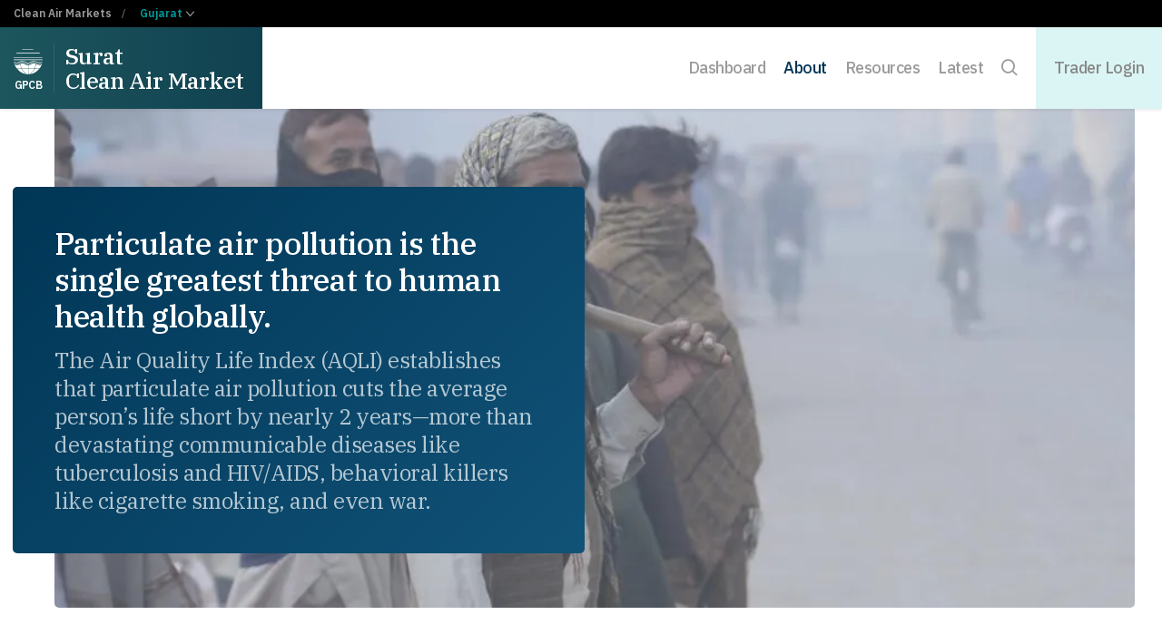

--- FILE ---
content_type: text/html; charset=UTF-8
request_url: https://www.cleanairmarkets.in/gujarat/surat/about/pollution-facts/
body_size: 20178
content:
<!doctype html> <!--[if lt IE 9]><html class="no-js no-svg ie lt-ie9 lt-ie8 lt-ie7" lang="en-US"> <![endif]--> <!--[if IE 9]><html class="no-js no-svg ie ie9 lt-ie9 lt-ie8" lang="en-US"> <![endif]--> <!--[if gt IE 9]><!--><html class="no-js" lang="en-US"> <!--<![endif]--><head><meta charset="UTF-8" /><meta name="description" content="World&#039;s first particulate pollution market"><meta http-equiv="Content-Type" content="text/html; charset=UTF-8" /><meta http-equiv="X-UA-Compatible" content="IE=edge"><meta name="viewport" content="width=device-width, initial-scale=1"><link rel="author" href="https://www.cleanairmarkets.in/wp-content/themes/ets/humans.txt" /><link rel="pingback" href="https://www.cleanairmarkets.in/xmlrpc.php" /><link rel="profile" href="https://gmpg.org/xfn/11"><link rel="preconnect" href="https://fonts.gstatic.com"><link href="https://fonts.googleapis.com/css2?family=IBM+Plex+Sans:ital,wght@0,300;0,400;0,500;0,600;0,700;1,400&family=IBM+Plex+Serif:ital,wght@0,200;0,300;0,400;0,500;0,600;0,700;1,400&display=swap" rel="stylesheet"><title>Pollution Facts &#8211; Emissions Trading System in India</title><link rel="stylesheet" id="siteground-optimizer-combined-css-d2a39b2abcf40c56dfe635db066a7c18" href="https://www.cleanairmarkets.in/wp-content/uploads/siteground-optimizer-assets/siteground-optimizer-combined-css-d2a39b2abcf40c56dfe635db066a7c18.css" media="all" /><meta name='robots' content='max-image-preview:large' /><link rel="alternate" type="application/rss+xml" title="Emissions Trading System in India &raquo; Feed" href="https://www.cleanairmarkets.in/feed/" /><link rel="alternate" type="application/rss+xml" title="Emissions Trading System in India &raquo; Comments Feed" href="https://www.cleanairmarkets.in/comments/feed/" /><link rel="alternate" title="oEmbed (JSON)" type="application/json+oembed" href="https://www.cleanairmarkets.in/wp-json/oembed/1.0/embed?url=https%3A%2F%2Fwww.cleanairmarkets.in%2Fgujarat%2Fsurat%2Fabout%2Fpollution-facts%2F" /><link rel="alternate" title="oEmbed (XML)" type="text/xml+oembed" href="https://www.cleanairmarkets.in/wp-json/oembed/1.0/embed?url=https%3A%2F%2Fwww.cleanairmarkets.in%2Fgujarat%2Fsurat%2Fabout%2Fpollution-facts%2F&#038;format=xml" /> <!-- This site uses the Google Analytics by MonsterInsights plugin v9.10.0 - Using Analytics tracking - https://www.monsterinsights.com/ --> <script src="//www.googletagmanager.com/gtag/js?id=G-DNQLQNFNB0"  data-cfasync="false" data-wpfc-render="false" type="text/javascript" async></script> <script data-cfasync="false" data-wpfc-render="false" type="text/javascript"> var mi_version = '9.10.0';
 var mi_track_user = true;
 var mi_no_track_reason = '';
 var MonsterInsightsDefaultLocations = {"page_location":"https:\/\/www.cleanairmarkets.in\/gujarat\/surat\/about\/pollution-facts\/"};
 if ( typeof MonsterInsightsPrivacyGuardFilter === 'function' ) {
 var MonsterInsightsLocations = (typeof MonsterInsightsExcludeQuery === 'object') ? MonsterInsightsPrivacyGuardFilter( MonsterInsightsExcludeQuery ) : MonsterInsightsPrivacyGuardFilter( MonsterInsightsDefaultLocations );
 } else {
 var MonsterInsightsLocations = (typeof MonsterInsightsExcludeQuery === 'object') ? MonsterInsightsExcludeQuery : MonsterInsightsDefaultLocations;
 }
 var disableStrs = [
 'ga-disable-G-DNQLQNFNB0',
 ];
 /* Function to detect opted out users */
 function __gtagTrackerIsOptedOut() {
 for (var index = 0; index < disableStrs.length; index++) {
 if (document.cookie.indexOf(disableStrs[index] + '=true') > -1) {
 return true;
 }
 }
 return false;
 }
 /* Disable tracking if the opt-out cookie exists. */
 if (__gtagTrackerIsOptedOut()) {
 for (var index = 0; index < disableStrs.length; index++) {
 window[disableStrs[index]] = true;
 }
 }
 /* Opt-out function */
 function __gtagTrackerOptout() {
 for (var index = 0; index < disableStrs.length; index++) {
 document.cookie = disableStrs[index] + '=true; expires=Thu, 31 Dec 2099 23:59:59 UTC; path=/';
 window[disableStrs[index]] = true;
 }
 }
 if ('undefined' === typeof gaOptout) {
 function gaOptout() {
 __gtagTrackerOptout();
 }
 }
 window.dataLayer = window.dataLayer || [];
 window.MonsterInsightsDualTracker = {
 helpers: {},
 trackers: {},
 };
 if (mi_track_user) {
 function __gtagDataLayer() {
 dataLayer.push(arguments);
 }
 function __gtagTracker(type, name, parameters) {
 if (!parameters) {
 parameters = {};
 }
 if (parameters.send_to) {
 __gtagDataLayer.apply(null, arguments);
 return;
 }
 if (type === 'event') {
 parameters.send_to = monsterinsights_frontend.v4_id;
 var hookName = name;
 if (typeof parameters['event_category'] !== 'undefined') {
 hookName = parameters['event_category'] + ':' + name;
 }
 if (typeof MonsterInsightsDualTracker.trackers[hookName] !== 'undefined') {
 MonsterInsightsDualTracker.trackers[hookName](parameters);
 } else {
 __gtagDataLayer('event', name, parameters);
 } 
 } else {
 __gtagDataLayer.apply(null, arguments);
 }
 }
 __gtagTracker('js', new Date());
 __gtagTracker('set', {
 'developer_id.dZGIzZG': true,
 });
 if ( MonsterInsightsLocations.page_location ) {
 __gtagTracker('set', MonsterInsightsLocations);
 }
 __gtagTracker('config', 'G-DNQLQNFNB0', {"forceSSL":"true","link_attribution":"true"} );
 window.gtag = __gtagTracker;										(function () {
 /* https://developers.google.com/analytics/devguides/collection/analyticsjs/ */
 /* ga and __gaTracker compatibility shim. */
 var noopfn = function () {
 return null;
 };
 var newtracker = function () {
 return new Tracker();
 };
 var Tracker = function () {
 return null;
 };
 var p = Tracker.prototype;
 p.get = noopfn;
 p.set = noopfn;
 p.send = function () {
 var args = Array.prototype.slice.call(arguments);
 args.unshift('send');
 __gaTracker.apply(null, args);
 };
 var __gaTracker = function () {
 var len = arguments.length;
 if (len === 0) {
 return;
 }
 var f = arguments[len - 1];
 if (typeof f !== 'object' || f === null || typeof f.hitCallback !== 'function') {
 if ('send' === arguments[0]) {
 var hitConverted, hitObject = false, action;
 if ('event' === arguments[1]) {
 if ('undefined' !== typeof arguments[3]) {
 hitObject = {
 'eventAction': arguments[3],
 'eventCategory': arguments[2],
 'eventLabel': arguments[4],
 'value': arguments[5] ? arguments[5] : 1,
 }
 }
 }
 if ('pageview' === arguments[1]) {
 if ('undefined' !== typeof arguments[2]) {
 hitObject = {
 'eventAction': 'page_view',
 'page_path': arguments[2],
 }
 }
 }
 if (typeof arguments[2] === 'object') {
 hitObject = arguments[2];
 }
 if (typeof arguments[5] === 'object') {
 Object.assign(hitObject, arguments[5]);
 }
 if ('undefined' !== typeof arguments[1].hitType) {
 hitObject = arguments[1];
 if ('pageview' === hitObject.hitType) {
 hitObject.eventAction = 'page_view';
 }
 }
 if (hitObject) {
 action = 'timing' === arguments[1].hitType ? 'timing_complete' : hitObject.eventAction;
 hitConverted = mapArgs(hitObject);
 __gtagTracker('event', action, hitConverted);
 }
 }
 return;
 }
 function mapArgs(args) {
 var arg, hit = {};
 var gaMap = {
 'eventCategory': 'event_category',
 'eventAction': 'event_action',
 'eventLabel': 'event_label',
 'eventValue': 'event_value',
 'nonInteraction': 'non_interaction',
 'timingCategory': 'event_category',
 'timingVar': 'name',
 'timingValue': 'value',
 'timingLabel': 'event_label',
 'page': 'page_path',
 'location': 'page_location',
 'title': 'page_title',
 'referrer' : 'page_referrer',
 };
 for (arg in args) {
 if (!(!args.hasOwnProperty(arg) || !gaMap.hasOwnProperty(arg))) {
 hit[gaMap[arg]] = args[arg];
 } else {
 hit[arg] = args[arg];
 }
 }
 return hit;
 }
 try {
 f.hitCallback();
 } catch (ex) {
 }
 };
 __gaTracker.create = newtracker;
 __gaTracker.getByName = newtracker;
 __gaTracker.getAll = function () {
 return [];
 };
 __gaTracker.remove = noopfn;
 __gaTracker.loaded = true;
 window['__gaTracker'] = __gaTracker;
 })();
 } else {
 console.log("");
 (function () {
 function __gtagTracker() {
 return null;
 }
 window['__gtagTracker'] = __gtagTracker;
 window['gtag'] = __gtagTracker;
 })();
 }
 </script> <!-- / Google Analytics by MonsterInsights --> <style id='wp-img-auto-sizes-contain-inline-css' type='text/css'> img:is([sizes=auto i],[sizes^="auto," i]){contain-intrinsic-size:3000px 1500px}
/*# sourceURL=wp-img-auto-sizes-contain-inline-css */ </style> <style id='classic-theme-styles-inline-css' type='text/css'> /*! This file is auto-generated */
.wp-block-button__link{color:#fff;background-color:#32373c;border-radius:9999px;box-shadow:none;text-decoration:none;padding:calc(.667em + 2px) calc(1.333em + 2px);font-size:1.125em}.wp-block-file__button{background:#32373c;color:#fff;text-decoration:none}
/*# sourceURL=/wp-includes/css/classic-themes.min.css */ </style><link rel='stylesheet' id='styles-css' href='https://www.cleanairmarkets.in/wp-content/themes/ets/dist/css/style.css?ver=0.1.2' type='text/css' media='print' onload="this.media='all'" /> <noscript> </noscript> <script type="text/javascript" src="https://www.cleanairmarkets.in/wp-includes/js/jquery/jquery.min.js?ver=3.7.1" id="jquery-core-js"></script> <script type="text/javascript" src="https://www.cleanairmarkets.in/wp-includes/js/jquery/jquery-migrate.min.js?ver=3.4.1" id="jquery-migrate-js"></script><link rel="https://api.w.org/" href="https://www.cleanairmarkets.in/wp-json/" /><link rel="alternate" title="JSON" type="application/json" href="https://www.cleanairmarkets.in/wp-json/wp/v2/pages/1659" /><link rel="canonical" href="https://www.cleanairmarkets.in/gujarat/surat/about/pollution-facts/" /><link rel='shortlink' href='https://www.cleanairmarkets.in/?p=1659' /><link rel='manifest' href='https://www.cleanairmarkets.in/wp-content/themes/ets/manifest.json' /><link rel="icon" href="https://www.cleanairmarkets.in/wp-content/uploads/2021/10/cropped-PCB-blue@1x-1-32x32.png" sizes="32x32" /><link rel="icon" href="https://www.cleanairmarkets.in/wp-content/uploads/2021/10/cropped-PCB-blue@1x-1-192x192.png" sizes="192x192" /><link rel="apple-touch-icon" href="https://www.cleanairmarkets.in/wp-content/uploads/2021/10/cropped-PCB-blue@1x-1-180x180.png" /><meta name="msapplication-TileImage" content="https://www.cleanairmarkets.in/wp-content/uploads/2021/10/cropped-PCB-blue@1x-1-270x270.png" /> <style id='global-styles-inline-css' type='text/css'> :root{--wp--preset--aspect-ratio--square: 1;--wp--preset--aspect-ratio--4-3: 4/3;--wp--preset--aspect-ratio--3-4: 3/4;--wp--preset--aspect-ratio--3-2: 3/2;--wp--preset--aspect-ratio--2-3: 2/3;--wp--preset--aspect-ratio--16-9: 16/9;--wp--preset--aspect-ratio--9-16: 9/16;--wp--preset--color--black: #000000;--wp--preset--color--cyan-bluish-gray: #abb8c3;--wp--preset--color--white: #ffffff;--wp--preset--color--pale-pink: #f78da7;--wp--preset--color--vivid-red: #cf2e2e;--wp--preset--color--luminous-vivid-orange: #ff6900;--wp--preset--color--luminous-vivid-amber: #fcb900;--wp--preset--color--light-green-cyan: #7bdcb5;--wp--preset--color--vivid-green-cyan: #00d084;--wp--preset--color--pale-cyan-blue: #8ed1fc;--wp--preset--color--vivid-cyan-blue: #0693e3;--wp--preset--color--vivid-purple: #9b51e0;--wp--preset--gradient--vivid-cyan-blue-to-vivid-purple: linear-gradient(135deg,rgb(6,147,227) 0%,rgb(155,81,224) 100%);--wp--preset--gradient--light-green-cyan-to-vivid-green-cyan: linear-gradient(135deg,rgb(122,220,180) 0%,rgb(0,208,130) 100%);--wp--preset--gradient--luminous-vivid-amber-to-luminous-vivid-orange: linear-gradient(135deg,rgb(252,185,0) 0%,rgb(255,105,0) 100%);--wp--preset--gradient--luminous-vivid-orange-to-vivid-red: linear-gradient(135deg,rgb(255,105,0) 0%,rgb(207,46,46) 100%);--wp--preset--gradient--very-light-gray-to-cyan-bluish-gray: linear-gradient(135deg,rgb(238,238,238) 0%,rgb(169,184,195) 100%);--wp--preset--gradient--cool-to-warm-spectrum: linear-gradient(135deg,rgb(74,234,220) 0%,rgb(151,120,209) 20%,rgb(207,42,186) 40%,rgb(238,44,130) 60%,rgb(251,105,98) 80%,rgb(254,248,76) 100%);--wp--preset--gradient--blush-light-purple: linear-gradient(135deg,rgb(255,206,236) 0%,rgb(152,150,240) 100%);--wp--preset--gradient--blush-bordeaux: linear-gradient(135deg,rgb(254,205,165) 0%,rgb(254,45,45) 50%,rgb(107,0,62) 100%);--wp--preset--gradient--luminous-dusk: linear-gradient(135deg,rgb(255,203,112) 0%,rgb(199,81,192) 50%,rgb(65,88,208) 100%);--wp--preset--gradient--pale-ocean: linear-gradient(135deg,rgb(255,245,203) 0%,rgb(182,227,212) 50%,rgb(51,167,181) 100%);--wp--preset--gradient--electric-grass: linear-gradient(135deg,rgb(202,248,128) 0%,rgb(113,206,126) 100%);--wp--preset--gradient--midnight: linear-gradient(135deg,rgb(2,3,129) 0%,rgb(40,116,252) 100%);--wp--preset--font-size--small: 13px;--wp--preset--font-size--medium: 20px;--wp--preset--font-size--large: 36px;--wp--preset--font-size--x-large: 42px;--wp--preset--spacing--20: 0.44rem;--wp--preset--spacing--30: 0.67rem;--wp--preset--spacing--40: 1rem;--wp--preset--spacing--50: 1.5rem;--wp--preset--spacing--60: 2.25rem;--wp--preset--spacing--70: 3.38rem;--wp--preset--spacing--80: 5.06rem;--wp--preset--shadow--natural: 6px 6px 9px rgba(0, 0, 0, 0.2);--wp--preset--shadow--deep: 12px 12px 50px rgba(0, 0, 0, 0.4);--wp--preset--shadow--sharp: 6px 6px 0px rgba(0, 0, 0, 0.2);--wp--preset--shadow--outlined: 6px 6px 0px -3px rgb(255, 255, 255), 6px 6px rgb(0, 0, 0);--wp--preset--shadow--crisp: 6px 6px 0px rgb(0, 0, 0);}:where(.is-layout-flex){gap: 0.5em;}:where(.is-layout-grid){gap: 0.5em;}body .is-layout-flex{display: flex;}.is-layout-flex{flex-wrap: wrap;align-items: center;}.is-layout-flex > :is(*, div){margin: 0;}body .is-layout-grid{display: grid;}.is-layout-grid > :is(*, div){margin: 0;}:where(.wp-block-columns.is-layout-flex){gap: 2em;}:where(.wp-block-columns.is-layout-grid){gap: 2em;}:where(.wp-block-post-template.is-layout-flex){gap: 1.25em;}:where(.wp-block-post-template.is-layout-grid){gap: 1.25em;}.has-black-color{color: var(--wp--preset--color--black) !important;}.has-cyan-bluish-gray-color{color: var(--wp--preset--color--cyan-bluish-gray) !important;}.has-white-color{color: var(--wp--preset--color--white) !important;}.has-pale-pink-color{color: var(--wp--preset--color--pale-pink) !important;}.has-vivid-red-color{color: var(--wp--preset--color--vivid-red) !important;}.has-luminous-vivid-orange-color{color: var(--wp--preset--color--luminous-vivid-orange) !important;}.has-luminous-vivid-amber-color{color: var(--wp--preset--color--luminous-vivid-amber) !important;}.has-light-green-cyan-color{color: var(--wp--preset--color--light-green-cyan) !important;}.has-vivid-green-cyan-color{color: var(--wp--preset--color--vivid-green-cyan) !important;}.has-pale-cyan-blue-color{color: var(--wp--preset--color--pale-cyan-blue) !important;}.has-vivid-cyan-blue-color{color: var(--wp--preset--color--vivid-cyan-blue) !important;}.has-vivid-purple-color{color: var(--wp--preset--color--vivid-purple) !important;}.has-black-background-color{background-color: var(--wp--preset--color--black) !important;}.has-cyan-bluish-gray-background-color{background-color: var(--wp--preset--color--cyan-bluish-gray) !important;}.has-white-background-color{background-color: var(--wp--preset--color--white) !important;}.has-pale-pink-background-color{background-color: var(--wp--preset--color--pale-pink) !important;}.has-vivid-red-background-color{background-color: var(--wp--preset--color--vivid-red) !important;}.has-luminous-vivid-orange-background-color{background-color: var(--wp--preset--color--luminous-vivid-orange) !important;}.has-luminous-vivid-amber-background-color{background-color: var(--wp--preset--color--luminous-vivid-amber) !important;}.has-light-green-cyan-background-color{background-color: var(--wp--preset--color--light-green-cyan) !important;}.has-vivid-green-cyan-background-color{background-color: var(--wp--preset--color--vivid-green-cyan) !important;}.has-pale-cyan-blue-background-color{background-color: var(--wp--preset--color--pale-cyan-blue) !important;}.has-vivid-cyan-blue-background-color{background-color: var(--wp--preset--color--vivid-cyan-blue) !important;}.has-vivid-purple-background-color{background-color: var(--wp--preset--color--vivid-purple) !important;}.has-black-border-color{border-color: var(--wp--preset--color--black) !important;}.has-cyan-bluish-gray-border-color{border-color: var(--wp--preset--color--cyan-bluish-gray) !important;}.has-white-border-color{border-color: var(--wp--preset--color--white) !important;}.has-pale-pink-border-color{border-color: var(--wp--preset--color--pale-pink) !important;}.has-vivid-red-border-color{border-color: var(--wp--preset--color--vivid-red) !important;}.has-luminous-vivid-orange-border-color{border-color: var(--wp--preset--color--luminous-vivid-orange) !important;}.has-luminous-vivid-amber-border-color{border-color: var(--wp--preset--color--luminous-vivid-amber) !important;}.has-light-green-cyan-border-color{border-color: var(--wp--preset--color--light-green-cyan) !important;}.has-vivid-green-cyan-border-color{border-color: var(--wp--preset--color--vivid-green-cyan) !important;}.has-pale-cyan-blue-border-color{border-color: var(--wp--preset--color--pale-cyan-blue) !important;}.has-vivid-cyan-blue-border-color{border-color: var(--wp--preset--color--vivid-cyan-blue) !important;}.has-vivid-purple-border-color{border-color: var(--wp--preset--color--vivid-purple) !important;}.has-vivid-cyan-blue-to-vivid-purple-gradient-background{background: var(--wp--preset--gradient--vivid-cyan-blue-to-vivid-purple) !important;}.has-light-green-cyan-to-vivid-green-cyan-gradient-background{background: var(--wp--preset--gradient--light-green-cyan-to-vivid-green-cyan) !important;}.has-luminous-vivid-amber-to-luminous-vivid-orange-gradient-background{background: var(--wp--preset--gradient--luminous-vivid-amber-to-luminous-vivid-orange) !important;}.has-luminous-vivid-orange-to-vivid-red-gradient-background{background: var(--wp--preset--gradient--luminous-vivid-orange-to-vivid-red) !important;}.has-very-light-gray-to-cyan-bluish-gray-gradient-background{background: var(--wp--preset--gradient--very-light-gray-to-cyan-bluish-gray) !important;}.has-cool-to-warm-spectrum-gradient-background{background: var(--wp--preset--gradient--cool-to-warm-spectrum) !important;}.has-blush-light-purple-gradient-background{background: var(--wp--preset--gradient--blush-light-purple) !important;}.has-blush-bordeaux-gradient-background{background: var(--wp--preset--gradient--blush-bordeaux) !important;}.has-luminous-dusk-gradient-background{background: var(--wp--preset--gradient--luminous-dusk) !important;}.has-pale-ocean-gradient-background{background: var(--wp--preset--gradient--pale-ocean) !important;}.has-electric-grass-gradient-background{background: var(--wp--preset--gradient--electric-grass) !important;}.has-midnight-gradient-background{background: var(--wp--preset--gradient--midnight) !important;}.has-small-font-size{font-size: var(--wp--preset--font-size--small) !important;}.has-medium-font-size{font-size: var(--wp--preset--font-size--medium) !important;}.has-large-font-size{font-size: var(--wp--preset--font-size--large) !important;}.has-x-large-font-size{font-size: var(--wp--preset--font-size--x-large) !important;}
/*# sourceURL=global-styles-inline-css */ </style></head><body class="wp-singular page-template page-template-templatestemplate-clone-php page page-id-1659 page-child parent-pageid-1652 wp-theme-ets page-template-template-timeline" data-template="base.twig"> <a class="skip-link" href="#site-content">Skip to content</a><div class="site"><header id="site-header" class="site-header site-header--light"><div class="site-header__utility-bar"><nav id="nav-utility" class="nav-utility" role="navigation"><ul class="menu"><li class=" menu-item menu-item-type-post_type menu-item-object-page menu-item-home object-id-61 menu-item-1682 object-id-61"> <a target="" href="https://www.cleanairmarkets.in/"> Clean Air Markets </a></li><li class="no-link menu-item menu-item-type-post_type menu-item-object-page current-page-ancestor object-id-2106 menu-item-2139 object-id-2106 menu-item-has-children"> <a target="" tabindex="0"> Gujarat </a><div class="sub-menu-wrapper"><ul class="sub-menu"><li class=" menu-item menu-item-type-post_type menu-item-object-page object-id-2069 menu-item-2098 object-id-2069"> <a target="" href="https://www.cleanairmarkets.in/gujarat/ahmedabad/"> Ahmedabad </a></li><li class=" menu-item menu-item-type-post_type menu-item-object-page current-page-ancestor object-id-1651 menu-item-1683 object-id-1651"> <a target="" href="https://www.cleanairmarkets.in/gujarat/surat/"> Surat </a></li></ul></div></li></ul></nav></div><div class="site-header__primary"><div class="site-branding has-acronym" role="banner"> <a href="https://www.cleanairmarkets.in/gujarat/surat/" class="site-branding__link" rel="home"> <span class="site-branding__mark"> <img src="https://www.cleanairmarkets.in/wp-content/uploads/2021/08/PCB-Logo-Square@2x.svg" alt=""> <span class="acronym">GPCB</span> </span> <span class="site-branding__title"> Surat </br>Clean Air Market </span> </a></div><nav id="nav-primary" class="nav-primary" role="navigation"><ul class="menu"><li class=" menu-item menu-item-type-post_type menu-item-object-page object-id-1664 menu-item-1686 object-id-1664"> <a target="" href="https://www.cleanairmarkets.in/gujarat/surat/dashboard/"> Dashboard </a></li><li class=" menu-item menu-item-type-post_type menu-item-object-page current-page-ancestor current-menu-ancestor current-menu-parent current-page-parent current_page_parent current_page_ancestor object-id-1652 menu-item-1691 object-id-1652 menu-item-has-children"> <a target="" href="https://www.cleanairmarkets.in/gujarat/surat/about/"> About </a><div class="sub-menu-wrapper"><ul class="sub-menu"><li class=" menu-item menu-item-type-post_type menu-item-object-page object-id-10 menu-item-1852 object-id-10"> <a target="" href="https://www.cleanairmarkets.in/gujarat/surat/about/surat-ets/"> Surat Clean Air Market </a></li><li class=" menu-item menu-item-type-post_type menu-item-object-page object-id-1657 menu-item-1694 object-id-1657"> <a target="" href="https://www.cleanairmarkets.in/gujarat/surat/about/partners-2/"> Partners </a></li><li class=" menu-item menu-item-type-post_type menu-item-object-page current-menu-item page_item page-item-1659 current_page_item object-id-1659 menu-item-1692 object-id-1659"> <a target="" href="https://www.cleanairmarkets.in/gujarat/surat/about/pollution-facts/"> Pollution Facts </a></li><li class=" menu-item menu-item-type-post_type menu-item-object-page object-id-1654 menu-item-1696 object-id-1654"> <a target="" href="https://www.cleanairmarkets.in/gujarat/surat/about/contact/"> Contact </a></li></ul></div></li><li class=" menu-item menu-item-type-post_type menu-item-object-page object-id-1665 menu-item-1685 object-id-1665"> <a target="" href="https://www.cleanairmarkets.in/gujarat/surat/resources/"> Resources </a></li><li class="sub-menu-align-right menu-item menu-item-type-post_type menu-item-object-page object-id-1660 menu-item-1687 object-id-1660"> <a target="" href="https://www.cleanairmarkets.in/gujarat/surat/latest/"> Latest </a></li><li class="search menu-item menu-item-type-custom menu-item-object-custom object-id-1697 menu-item-1697 object-id-1697"> <button class="button-search js-search-trigger"> <span class="icon-mag-small"></span> <span class="show-for-sr">Search site</span> </button><div class="search-form-container search-form-container--header" itemscope itemtype="http://schema.org/WebSite"><form role="search" class="search-form" method="get" action="https://www.cleanairmarkets.in"><meta itemprop="target" content="https://www.cleanairmarkets.in/?s={s}"/><div class="search-form__inner"> <input itemprop="query-input" type="search" id="search-field" class="search-form__field" value="" placeholder="Enter Search Terms" name="s"/> <input type="hidden" name="wid" value="1651"> <button class="search-form__submit" type="submit" value=""> <span class="icon-mag-small"></span> <span class="show-for-sr">Submit</span> </button></div></form></div></li><li class="highlight menu-item menu-item-type-custom menu-item-object-custom object-id-1698 menu-item-1698 object-id-1698"> <a target="_blank" href="https://eptstrade.neml.in/"> Trader Login </a></li></ul></nav> <button class="button-trigger js-small-menu-trigger"> <span class="bars"></span> <span class="show-for-sr">Show Mobile Menu</span> </button></div></header><div id="site-content" role="main" class="site-content"><div class="page-content"><section class="section section--hero hero  first-section  style-offset-left" > <picture class="hero__media-container"> <source srcset="https://www.cleanairmarkets.in/wp-content/uploads/2021/05/people-air-pollution-1380x550.webp" media="(min-width: 1024px)" type="image/webp"> <source srcset="https://www.cleanairmarkets.in/wp-content/uploads/2021/05/people-air-pollution-1380x550.webp" media="(min-width: 768px)" type="image/webp"> <source srcset="https://www.cleanairmarkets.in/wp-content/uploads/2021/05/people-air-pollution-1380x550.webp" type="image/webp"> <source srcset="https://www.cleanairmarkets.in/wp-content/uploads/2021/05/people-air-pollution-1380x550.jpg" media="(min-width: 1024px)"> <source srcset="https://www.cleanairmarkets.in/wp-content/uploads/2021/05/people-air-pollution-1380x550.jpg" media="(min-width: 768px)"> <source srcset="https://www.cleanairmarkets.in/wp-content/uploads/2021/05/people-air-pollution-1380x550.jpg"> <img class="hero__media" src="https://www.cleanairmarkets.in/wp-content/uploads/2021/05/people-air-pollution-1380x550.jpg" alt=""/> </picture><div class="hero-content"><div class="hero-content__inner content-bg-blue"><div class="hero-content__title">Particulate air pollution is the single greatest threat to human health globally.</div><div class="hero-content__intro-text">The Air Quality Life Index (AQLI) establishes that particulate air pollution cuts the average person’s life short by nearly 2 years—more than devastating communicable diseases like tuberculosis and HIV/AIDS, behavioral killers like cigarette smoking, and even war.</div></div></div></section><section
 class="section section--textblock   first-textblock"><div class="container" id="what-is-particulate-air-pollution"><div class="grid"><div class="timeline-anchor-menu"><ul class="menu"><li class="menu-item menu-item-what-is-particulate-air-pollution "> <a href="#what-is-particulate-air-pollution">What is Particulate Air Pollution? </a><div class="indicator"><div class="progress"></div></div></li><li class="menu-item menu-item-how-does-particulate-air-pollution-impact-health "> <a href="#how-does-particulate-air-pollution-impact-health">How Does Particulate Air Pollution Impact Health?</a><div class="indicator"><div class="progress"></div></div></li><li class="menu-item menu-item-how-does-particulate-air-pollution-stack-up-against-other-health-threats "> <a href="#how-does-particulate-air-pollution-stack-up-against-other-health-threats">How Does Particulate Air Pollution Stack Up Against Other Health Threats?</a><div class="indicator"><div class="progress"></div></div></li><li class="menu-item menu-item-where-is-particulate-air-pollution-cutting-life-expectancy-the-most "> <a href="#where-is-particulate-air-pollution-cutting-life-expectancy-the-most">Where Is Particulate Air Pollution Cutting Life Expectancy The Most?</a><div class="indicator"><div class="progress"></div></div></li><li class="menu-item menu-item-where-does-particulate-air-pollution-come-from "> <a href="#where-does-particulate-air-pollution-come-from">Where Does Particulate Air Pollution Come From?</a><div class="indicator"><div class="progress"></div></div></li><li class="menu-item menu-item-why-is-there-so-much-particulate-pollution "> <a href="#why-is-there-so-much-particulate-pollution">Why Is There So Much Particulate Pollution?</a><div class="indicator"><div class="progress"></div></div></li><li class="menu-item menu-item-how-has-the-impact-of-particulate-pollution-changed-over-time "> <a href="#how-has-the-impact-of-particulate-pollution-changed-over-time">How Has The Impact of Particulate Pollution Changed Over Time?</a><div class="indicator"><div class="progress"></div></div></li><li class="menu-item menu-item-have-countries-overcome-the-particulate-pollution-problem "> <a href="#have-countries-overcome-the-particulate-pollution-problem">Have Countries Overcome The Particulate Pollution Problem?</a><div class="indicator"><div class="progress"></div></div></li><li class="menu-item menu-item-does-particulate-pollution-have-anything-to-do-with-climate-change "> <a href="#does-particulate-pollution-have-anything-to-do-with-climate-change">Does Particulate Pollution Have Anything To Do With Climate Change?</a><div class="indicator"><div class="progress"></div></div></li><li class="menu-item menu-item-notes "> <a href="#notes">Notes</a><div class="indicator"><div class="progress"></div></div></li></ul></div><div class="section-body"><header class="section-header"><h2 class="section-header__title">What is Particulate Air Pollution?</h2></header><div class="textblock"><p>Particulate matter (PM) air pollution, which is predominantly the result of fossil fuel combustion, is recognized as the most deadly form of air pollution globally. The AQLI demonstrates that averaged across all women, men, and children globally, particulate air pollution cuts global life expectancy short by nearly 2.2 years relative to if particulate concentrations everywhere were at the level deemed safe by the World Health Organization (WHO). This life expectancy loss makes particulate pollution more devastating than communicable diseases like tuberculosis and HIV/AIDS, behavioral killers like cigarette smoking, and even war. Some areas of the world are impacted more than others. For example, in the United States, where there is less pollution, life expectancy is cut short by just 0.1 years relative to the WHO guideline. In China and India, where there are much greater levels of pollution, bringing particulate concentrations down to the WHO guideline would increase average life expectancy by 2.6 and 5.9 years, respectively.</p><blockquote><p>Particulate air pollution shortens lives globally, even more than cigarettes. There is no greater current risk to human health.</p><p>Michael Greenstone, Milton Friedman Professor in Economics, University of Chicago</p></blockquote><p><a class="button clear" href="https://aqli.epic.uchicago.edu/">More on the AQLI</a></p></div></div></div></div></section><section
 class="section section--textblock bg-lt-blue  "><header class="section-header section-header--divider"> <picture class="section-header__image-container overlay overlay-outline overlay--green-blue"> <source srcset="https://www.cleanairmarkets.in/wp-content/uploads/2021/05/village-340725.webp" media="(min-width: 1024px)" type="image/webp"> <source srcset="https://www.cleanairmarkets.in/wp-content/uploads/2021/05/village-340725.webp" media="(min-width: 768px)" type="image/webp"> <source srcset="https://www.cleanairmarkets.in/wp-content/uploads/2021/05/village-340725.webp" type="image/webp"> <source srcset="https://www.cleanairmarkets.in/wp-content/uploads/2021/05/village-340725.jpg" media="(min-width: 1024px)"> <source srcset="https://www.cleanairmarkets.in/wp-content/uploads/2021/05/village-340725.jpg" media="(min-width: 768px)"> <source srcset="https://www.cleanairmarkets.in/wp-content/uploads/2021/05/village-340725.jpg"> <img class="section-header__image" src="https://www.cleanairmarkets.in/wp-content/uploads/2021/05/village-340725.jpg" alt=""/> </picture><div class="section-header__content"><h2 class="section-header__title">How Does Particulate Air Pollution Impact Health?</h2></div></header><div class="container" id="how-does-particulate-air-pollution-impact-health"><div class="grid"><div class="section-body"><div class="textblock"><p>Particulate matter (PM) refers to solid and liquid particles – soot, smoke, dust, and others – that are suspended in the air. When the air is polluted with PM, these particles enter the respiratory system along with the oxygen that the body needs.</p><p>When PM is breathed into the nose or mouth, each particle’s fate depends on its size: the finer the particles, the farther into the body they penetrate. PM<sub>10, </sub>particles with diameters smaller than 10 micrometers (μm) whose concentration in the air is included in measures of “total suspended matter” (TSP), are small enough to pass through the hairs in the nose. They travel down the respiratory tract and into the lungs, where the metal elements on the surface of the particles oxidize lung cells, damaging their DNA and increasing the risk of cancer.<a href="https://aqli.epic.uchicago.edu/pollution-facts/#_ftn1" name="_ftnref1">[1]</a> The particles’ interactions with lung cells can also lead to inflammation, irritation, and blocked airflow, increasing the risk of or aggravating lung diseases that make breathing difficult, such as chronic obstructive pulmonary disorder (COPD), cystic lung disease, and bronchiectasis.<a href="https://aqli.epic.uchicago.edu/pollution-facts/#_ftn2" name="_ftnref2">[2]</a></p><p>More deadly is an even smaller classification: PM<sub>2.5</sub>, or particles with diameter less than 2.5 μm—just 3 percent the diameter of a human hair. In addition to contributing to risk of lung disease, PM<sub>2.5</sub> particles pass even deeper into the lungs’ alveoli, the blood vessel-covered air sacs in which the bloodstream exchanges oxygen for carbon dioxide. Once PM<sub>2.5</sub> particles enter the bloodstream via the alveoli, they inflame and constrict blood vessels or dislodge fatty plaque, increasing blood pressure or creating clots. This can block blood flow to the heart and brain, and over time, lead to stroke or heart attack. In recent years, researchers have even begun to observe that PM pollution is associated with lower cognitive function. They speculate that PM<sub>2.5</sub> in the bloodstream may cause the brain to age more quickly due to the inflammation. In addition, it may damage the brain’s white matter, which is what allows different regions of the brain to communicate.<a href="https://aqli.epic.uchicago.edu/pollution-facts/#_ftn3" name="_ftnref3">[3]</a> White matter damage, such as due to the decreased blood flow that PM<sub>2.5</sub> may cause, has been linked to Alzheimer’s and dementia.<a href="https://aqli.epic.uchicago.edu/pollution-facts/#_ftn4" name="_ftnref4">[4]</a></p><p><img loading="lazy" decoding="async" class="alignnone wp-image-746 size-large" src="https://cleanairmarkets.in.climatestage.com/wp-content/uploads/2021/05/Size-Health-Diagram-1024x543.jpg" alt="" width="1024" height="543" srcset="https://www.cleanairmarkets.in/wp-content/uploads/2021/05/Size-Health-Diagram-1024x543.jpg 1024w, https://www.cleanairmarkets.in/wp-content/uploads/2021/05/Size-Health-Diagram-300x159.jpg 300w, https://www.cleanairmarkets.in/wp-content/uploads/2021/05/Size-Health-Diagram-768x407.jpg 768w, https://www.cleanairmarkets.in/wp-content/uploads/2021/05/Size-Health-Diagram-1536x814.jpg 1536w, https://www.cleanairmarkets.in/wp-content/uploads/2021/05/Size-Health-Diagram.jpg 1940w" sizes="auto, (max-width: 1024px) 100vw, 1024px" /></p><p>The tiny size of PM<sub>2.5</sub> particles not only makes them harmful from a physiological perspective, but also allows these particles to stay in the air potentially for weeks and to travel hundreds or thousands of kilometers.<a href="https://aqli.epic.uchicago.edu/pollution-facts/#_ftn5" name="_ftnref5">[5]</a> This increases the likelihood that the particles will end up inhaled by humans before depositing onto the ground.</p><p><a href="https://aqli.epic.uchicago.edu/pollution-facts/#_ftnref1" name="_ftn1"></a></p><p>The Air Quality Life Index translates long-term exposure to particulate pollution concentrations into their impact on life expectancy. The AQLI’s core finding is that sustained exposure to an additional 10 micrograms per cubic meter (μg/m<sup>3</sup>) of PM<sub>2.5</sub> reduces life expectancy by 0.98 years.  This means that Shanghai’s residents could expect to live 2.3 years longer if it permanently reduced concentrations to the WHO guideline. In the United States, where the severity of particulate pollution is generally relatively small compared to that in many other countries, California’s Central Valley residents could expect to live up to six months longer than they currently would if particulate pollution in the city were reduced to the WHO guideline.</p></div></div></div></div></section><section
 class="section section--textblock   "><div class="container" id="how-does-particulate-air-pollution-stack-up-against-other-health-threats"><div class="grid"><div class="section-body"><header class="section-header"><h2 class="section-header__title">How Does Particulate Air Pollution Stack Up Against Other Health Threats?</h2></header><div class="textblock"><p>Though we know it is possible for people to live to 80, 90, or even longer, the average infant born in 2019 is expected to live to be 73.  Life expectancies are cut short for many reasons, including illnesses such as smoking, tuberculosis, and HIV/AIDS—some of the most deadly culprits. The AQLI shows that particulate air pollution cuts life expectancy shorter than all of these causes.</p><p>According to the AQLI, if current particulate pollution levels persist, today’s global population will lose a total of 16.9 billion years of life directly due to this particulate pollution. That means, the average person loses about 2.2 years of life. But, if particulate pollution around the world was reduced to the WHO guideline of 10 μg/m<sup>3</sup> and everything else stayed the same, global average life expectancy at birth would increase by 2.2 years to about 75 years.</p><p>To put this in perspective, first-hand cigarette smoke leads to a reduction in global average life expectancy of about 1.9 years. Alcohol and drug use reduce life expectancy by 9 months. Unsafe water and sanitation take off 7 months. HIV/AIDS cut lives short 4 months, and malaria, 3 months. Conflict and terrorism take off just 7 days. So, the impact of particulate pollution on life expectancy is comparable to that of smoking, almost three times that of alcohol and drug use and unsafe water, five times that of HIV/AIDS, and 114 times that of conflict and terrorism.<a href="https://aqli.epic.uchicago.edu/pollution-facts/#_ftn6" name="_ftnref6">[6]</a></p><p><img loading="lazy" decoding="async" class="alignnone wp-image-748 size-full" src="https://cleanairmarkets.in.climatestage.com.climatestage.com/wp-content/uploads/2021/05/Fig-5_web.png" alt="" width="1033" height="529" srcset="https://www.cleanairmarkets.in/wp-content/uploads/2021/05/Fig-5_web.png 1033w, https://www.cleanairmarkets.in/wp-content/uploads/2021/05/Fig-5_web-300x154.png 300w, https://www.cleanairmarkets.in/wp-content/uploads/2021/05/Fig-5_web-1024x524.png 1024w, https://www.cleanairmarkets.in/wp-content/uploads/2021/05/Fig-5_web-768x393.png 768w, https://www.cleanairmarkets.in/wp-content/uploads/2021/05/Fig-5_web-370x190.png 370w" sizes="auto, (max-width: 1033px) 100vw, 1033px" /></p><p>Comparing the impact of particulate pollution to other health threats can be surprising. As an example, the health discourse in Sub-Saharan Africa has centered on infectious diseases such as HIV/AIDS and malaria. About 10% of health expenditures in the region go towards combating HIV/AIDS or malaria. However, a comparison shows that particulate pollution’s impact on life expectancy is no less serious. In Nigeria and the Democratic Republic of Congo, air pollution is the biggest threat in terms of its impact on life expectancy—shaving off more years than HIV/AIDS, unsafe water and sanitation and malaria. In Ghana, it ranks as the deadliest of threats, while in Cote d’Ivoire it is second to malaria and shaves 2 years off of life expectancy.</p><p><img loading="lazy" decoding="async" class="alignnone wp-image-749 size-full" src="https://cleanairmarkets.in.climatestage.com.climatestage.com/wp-content/uploads/2021/05/Fig-13.png" alt="" width="1002" height="423" srcset="https://www.cleanairmarkets.in/wp-content/uploads/2021/05/Fig-13.png 1002w, https://www.cleanairmarkets.in/wp-content/uploads/2021/05/Fig-13-300x127.png 300w, https://www.cleanairmarkets.in/wp-content/uploads/2021/05/Fig-13-768x324.png 768w" sizes="auto, (max-width: 1002px) 100vw, 1002px" /></p><p>What accounts for particulate pollution’s enormous overall impact? The key difference is that residents of polluted areas can do very little to avoid particulate pollution, since everyone breathes the air. In contrast, it is possible to quit smoking and take precautions against diseases. Thus, air pollution affects many more people than any of these other conditions: 82 percent of the global population, or 6.2 billion people, live in areas where PM<sub>2.5</sub> exceeds the WHO guideline. So, although other risks such as HIV/AIDS, tuberculosis, or war have a larger impact among the affected, they affect far fewer people. For example, the Global Burden of Disease estimates that those who died from HIV/AIDS in 2019 died prematurely by an average of 52.9 years. However, since the 36 million people affected by the disease is tiny compared to the 6.2 billion people breathing polluted air, the overall impact of air pollution is much greater.</p></div></div></div></div></section><section
 class="section section--textblock bg-lt-blue  "><header class="section-header section-header--divider"> <picture class="section-header__image-container overlay overlay-outline overlay--green-blue"> <source srcset="https://www.cleanairmarkets.in/wp-content/uploads/2021/05/village-340725.webp" media="(min-width: 1024px)" type="image/webp"> <source srcset="https://www.cleanairmarkets.in/wp-content/uploads/2021/05/village-340725.webp" media="(min-width: 768px)" type="image/webp"> <source srcset="https://www.cleanairmarkets.in/wp-content/uploads/2021/05/village-340725.webp" type="image/webp"> <source srcset="https://www.cleanairmarkets.in/wp-content/uploads/2021/05/village-340725.jpg" media="(min-width: 1024px)"> <source srcset="https://www.cleanairmarkets.in/wp-content/uploads/2021/05/village-340725.jpg" media="(min-width: 768px)"> <source srcset="https://www.cleanairmarkets.in/wp-content/uploads/2021/05/village-340725.jpg"> <img class="section-header__image" src="https://www.cleanairmarkets.in/wp-content/uploads/2021/05/village-340725.jpg" alt=""/> </picture><div class="section-header__content"><h2 class="section-header__title">Where Is Particulate Air Pollution Cutting Life Expectancy The Most?</h2></div></header><div class="container" id="where-is-particulate-air-pollution-cutting-life-expectancy-the-most"><div class="grid"><div class="section-body"><div class="textblock"><p>Just like with other public health threats, the burden of air pollution is not borne equally by everyone around the world. Developing and industrializing Asian countries are impacted the most by particulate pollution.</p><p><img loading="lazy" decoding="async" class="alignnone wp-image-750 size-full" src="https://cleanairmarkets.in.climatestage.com.climatestage.com/wp-content/uploads/2021/05/Figure-6-bar.png" alt="" width="1007" height="387" srcset="https://www.cleanairmarkets.in/wp-content/uploads/2021/05/Figure-6-bar.png 1007w, https://www.cleanairmarkets.in/wp-content/uploads/2021/05/Figure-6-bar-300x115.png 300w, https://www.cleanairmarkets.in/wp-content/uploads/2021/05/Figure-6-bar-768x295.png 768w" sizes="auto, (max-width: 1007px) 100vw, 1007px" /></p><p>If all areas not in compliance with the WHO PM<sub>2.5</sub> guideline in 2019 were to permanently reduce their particulate pollution levels to meet the guideline, then, globally:</p><ul><li>510 million people, all in northern India would live at least 8.5 years longer on average. These people represents nearly 40 percent of India’s current population.</li><li>An additional 1 billion people would live at least 5 years longer on average. These include 82 percent of Bangladeshis, 49 percent of Nepalis, 31 percent of Peruvians, 54 percent of Indians, 13 percent of Indonesians, 13 percent Nigerians, and 7.4 million Chinese.</li><li>An additional 1.3 billion people would live at least 3 years longer on average. These include all Singaporeans, 40 percent of Nepalis, 33.5 percent of Indians, 38 percent of Pakistanis, 38 percent of Chinese, 19 percent of Indonesians, 46 percent of Nigerians, 15 percent of Bangladeshis, and others in Bhutan, Peru, Malaysia, Bahrain, and the Democratic Republic of the Congo.</li><li>An additional 3.9 billion people around the world are exposed to particulate pollution concentrations above the WHO guideline. They would gain an average of 1 year.</li></ul><p>Four countries that account for nearly a quarter of the world’s population are also among the most polluted: Bangladesh, India, Nepal and Pakistan. These four countries are ranked among the five most polluted countries in the world, accounting for 60 percent of the person-years that would be lost globally if these pollution levels persist. Average life expectancy across these four countries would be 5 years higher if pollution concentrations complied with the WHO guideline.</p><p>On average, people in India would live 5.9 years longer if their country met the WHO guideline. Since life expectancy at birth is currently 71 years in India, this suggests that reducing particulate pollution to the WHO guideline throughout the country would raise the average life expectancy to about 77. In comparison, resolving unsafe water and sanitation would increase the average life expectancy to 72.</p><p>By contrast, the US and Europe, which make up 18 percent of the world’s population, account for less than 2 percent of the health burden of particulate pollution. In the United States, about a third of the population lives in areas not in compliance with the WHO guideline. Those living in the country’s most polluted counties could expect to live up to one year longer if pollution met the WHO guideline.</p><p>Learn more about the impact of air pollution policies <a href="https://live-aqli-epic.pantheonsite.io/policy-impacts/" target="_blank" rel="noopener">here</a>. To learn how many years of life expectancy are lost in countries and regions around the world under current pollution levels, see <a href="https://dev-aqli-epic.pantheonsite.io/the-index/">The Index</a>.</p></div></div></div></div></section><section
 class="section section--textblock   "><header class="section-header section-header--divider"> <picture class="section-header__image-container overlay overlay-outline overlay--green-blue"> <source srcset="https://www.cleanairmarkets.in/wp-content/uploads/2021/05/village-340725.webp" media="(min-width: 1024px)" type="image/webp"> <source srcset="https://www.cleanairmarkets.in/wp-content/uploads/2021/05/village-340725.webp" media="(min-width: 768px)" type="image/webp"> <source srcset="https://www.cleanairmarkets.in/wp-content/uploads/2021/05/village-340725.webp" type="image/webp"> <source srcset="https://www.cleanairmarkets.in/wp-content/uploads/2021/05/village-340725.jpg" media="(min-width: 1024px)"> <source srcset="https://www.cleanairmarkets.in/wp-content/uploads/2021/05/village-340725.jpg" media="(min-width: 768px)"> <source srcset="https://www.cleanairmarkets.in/wp-content/uploads/2021/05/village-340725.jpg"> <img class="section-header__image" src="https://www.cleanairmarkets.in/wp-content/uploads/2021/05/village-340725.jpg" alt=""/> </picture><div class="section-header__content"><h2 class="section-header__title">Where Does Particulate Air Pollution Come From?</h2></div></header><div class="container" id="where-does-particulate-air-pollution-come-from"><div class="grid"><div class="section-body"><div class="textblock"><p><img loading="lazy" decoding="async" class="alignnone wp-image-757 " src="https://cleanairmarkets.in.climatestage.com.climatestage.com/wp-content/uploads/2021/05/Figure-1-a.png" alt="" width="903" height="587" srcset="https://www.cleanairmarkets.in/wp-content/uploads/2021/05/Figure-1-a.png 481w, https://www.cleanairmarkets.in/wp-content/uploads/2021/05/Figure-1-a-300x195.png 300w, https://www.cleanairmarkets.in/wp-content/uploads/2021/05/Figure-1-a-370x240.png 370w" sizes="auto, (max-width: 903px) 100vw, 903px" /></p><p>Though some particulates arise from natural sources such as dust, sea salt, and wildfires, most PM<sub>2.5</sub> pollution is human-induced.</p><p>The fact that burning coal pollutes the air has been known for some time. Around 1300, King Edward I of England decided that the punishment for anyone who burned coal in his kingdom would be death. Today, fossil fuel combustion is the leading global source of anthropogenic PM<sub>2.5</sub>,<a href="https://aqli.epic.uchicago.edu/pollution-facts/#_ftn7" name="_ftnref7">[7]</a> acting through three distinct pathways<a href="https://aqli.epic.uchicago.edu/pollution-facts/#_ftn8" name="_ftnref8">[8]</a>:</p><ul><li>First, because coal contains sulfur, coal-fired power plants and industrial facilities generate sulfur dioxide gas. Once in the air, the gas may react with oxygen and then ammonia in the atmosphere to form sulfate particulates.</li><li>Second, combustion that occurs at high temperatures, such as in vehicle engines and power plants, releases nitrogen dioxide, which undergoes similar chemical reactions in the air to form nitrate particulates.</li><li>Finally, diesel engines, coal-fired power plants, and burning of coal for household fuel all involve incomplete combustion. In this type of combustion, not enough oxygen is present to generate the maximum amount of energy possible given the amount of fuel. Part of the excess carbon from the fuel becomes black carbon, a component of PM<sub>2.5</sub> that is also the second- or third-most important contributor to climate change after carbon dioxide and perhaps methane.</li></ul><p>In addition to fossil fuel combustion, humans generate PM<sub>2.5</sub> through the combustion of biofuels such as wood and crop residue for household cooking and heating. Biofuel burning emits black carbon and organic particulates. In many parts of the world, biofuel combustion’s contribution to particulate pollution is comparable to that of fossil fuels. The burning of biomass—forests, savannah, and crop residue on fields—to clear land for agriculture is also a significant source of anthropogenic particulate pollution.<a href="https://aqli.epic.uchicago.edu/pollution-facts/#_ftn9" name="_ftnref9">[9]</a></p></div></div></div></div></section><section
 class="section section--textblock bg-lt-blue  "><div class="container" id="why-is-there-so-much-particulate-pollution"><div class="grid"><div class="section-body"><header class="section-header"><h2 class="section-header__title">Why Is There So Much Particulate Pollution?</h2></header><div class="textblock"><p>Fossil fuels are today the cheapest form of energy, and energy is crucial to raising living standards through economic growth.</p><p>As the first figure shows, there simply aren’t examples of countries attaining high levels of living standards without consuming high levels of energy. It should then come as no surprise that today’s developing (i.e. non-OECD) countries are expected to consume more energy with time as they grow.</p><p><img loading="lazy" decoding="async" class="alignnone wp-image-759 size-large" src="https://cleanairmarkets.in.climatestage.com/wp-content/uploads/2021/05/AQLI_Charts_Primary-Energy-Consumption-and-GDP-Per-Capita-1024x598.jpg" alt="" width="1024" height="598" srcset="https://www.cleanairmarkets.in/wp-content/uploads/2021/05/AQLI_Charts_Primary-Energy-Consumption-and-GDP-Per-Capita-1024x598.jpg 1024w, https://www.cleanairmarkets.in/wp-content/uploads/2021/05/AQLI_Charts_Primary-Energy-Consumption-and-GDP-Per-Capita-300x175.jpg 300w, https://www.cleanairmarkets.in/wp-content/uploads/2021/05/AQLI_Charts_Primary-Energy-Consumption-and-GDP-Per-Capita-768x448.jpg 768w, https://www.cleanairmarkets.in/wp-content/uploads/2021/05/AQLI_Charts_Primary-Energy-Consumption-and-GDP-Per-Capita.jpg 1251w" sizes="auto, (max-width: 1024px) 100vw, 1024px" /></p><p>Much of the world’s rising demand for energy is projected to continue to come from fossil fuels. Based on policies in place and committed at the end of 2016, fossil fuels should supply 74% of the world’s primary energy in 2040, compared to 81% in 2014, according to International Energy Agency.</p><p><img loading="lazy" decoding="async" class="alignnone wp-image-758 size-large" src="https://cleanairmarkets.in.climatestage.com/wp-content/uploads/2021/05/AQLI_Charts_Global-Energy-Demand-1970-2040-1024x598.jpg" alt="" width="1024" height="598" srcset="https://www.cleanairmarkets.in/wp-content/uploads/2021/05/AQLI_Charts_Global-Energy-Demand-1970-2040-1024x598.jpg 1024w, https://www.cleanairmarkets.in/wp-content/uploads/2021/05/AQLI_Charts_Global-Energy-Demand-1970-2040-300x175.jpg 300w, https://www.cleanairmarkets.in/wp-content/uploads/2021/05/AQLI_Charts_Global-Energy-Demand-1970-2040-768x448.jpg 768w, https://www.cleanairmarkets.in/wp-content/uploads/2021/05/AQLI_Charts_Global-Energy-Demand-1970-2040.jpg 1251w" sizes="auto, (max-width: 1024px) 100vw, 1024px" /></p><p>Why is the world projected to continue to rely so heavily on fossil fuels, even though we know they lead to air pollution and climate change? This is because they are inexpensive and their price does not take into account the costs of pollution and climate change—or what economists call “externalities.”</p><p>For example, a kilowatt-hour (kWh) of energy from a new coal plant that had all the environmental controls required in the United States would cost only about 8 cents. And without those environmental controls, the cost would be only about 3 cents per kWh. Due to the hydraulic fracturing revolution, the cost of a kWh of electricity from a combined cycle natural gas plant is about 5.5 cents per kWH in the United States.  In contrast, the cost of low-carbon sources such as nuclear or renewables (with natural gas back-ups to deal with intermittency) are two or three times as much.</p><p><img loading="lazy" decoding="async" class="alignnone wp-image-760 size-large" src="https://cleanairmarkets.in.climatestage.com/wp-content/uploads/2021/05/AQLI_Charts_World-Primary-Energy-Demand-2016-2040-1024x598.jpg" alt="" width="1024" height="598" srcset="https://www.cleanairmarkets.in/wp-content/uploads/2021/05/AQLI_Charts_World-Primary-Energy-Demand-2016-2040-1024x598.jpg 1024w, https://www.cleanairmarkets.in/wp-content/uploads/2021/05/AQLI_Charts_World-Primary-Energy-Demand-2016-2040-300x175.jpg 300w, https://www.cleanairmarkets.in/wp-content/uploads/2021/05/AQLI_Charts_World-Primary-Energy-Demand-2016-2040-768x448.jpg 768w, https://www.cleanairmarkets.in/wp-content/uploads/2021/05/AQLI_Charts_World-Primary-Energy-Demand-2016-2040.jpg 1251w" sizes="auto, (max-width: 1024px) 100vw, 1024px" /></p><p>Not only are fossil fuels cheap, they are also abundant. The world is not going to run out anytime soon.  There is about 55 years-worth of oil alone, more than a century of natural gas, and endless amounts of coal, while oil and gas companies will continue to innovate to find more.</p></div></div></div></div></section><section
 class="section section--textblock bg-lt-blue  "><header class="section-header section-header--divider"> <picture class="section-header__image-container overlay overlay-outline overlay--green-blue"> <source srcset="https://www.cleanairmarkets.in/wp-content/uploads/2021/05/village-340725.webp" media="(min-width: 1024px)" type="image/webp"> <source srcset="https://www.cleanairmarkets.in/wp-content/uploads/2021/05/village-340725.webp" media="(min-width: 768px)" type="image/webp"> <source srcset="https://www.cleanairmarkets.in/wp-content/uploads/2021/05/village-340725.webp" type="image/webp"> <source srcset="https://www.cleanairmarkets.in/wp-content/uploads/2021/05/village-340725.jpg" media="(min-width: 1024px)"> <source srcset="https://www.cleanairmarkets.in/wp-content/uploads/2021/05/village-340725.jpg" media="(min-width: 768px)"> <source srcset="https://www.cleanairmarkets.in/wp-content/uploads/2021/05/village-340725.jpg"> <img class="section-header__image" src="https://www.cleanairmarkets.in/wp-content/uploads/2021/05/village-340725.jpg" alt=""/> </picture><div class="section-header__content"><h2 class="section-header__title">How Has The Impact of Particulate Pollution Changed Over Time?</h2></div></header><div class="container" id="how-has-the-impact-of-particulate-pollution-changed-over-time"><div class="grid"><div class="section-body"><div class="textblock"><p>Air pollution is a stubborn problem. Over the last two decades, from 1998-2019, particulate pollution cut global life expectancy short on average by about 2.2 years relative to if the world met the WHO guideline. Global pollution exposure peaked in 2012. If that year’s pollution levels had been sustained, average life expectancy would be 2.6 years shorter. By 2019, however, average pollution exposure and its life expectancy impact were back down to 1998 levels.</p><p><img loading="lazy" decoding="async" class="alignnone wp-image-762 " src="https://cleanairmarkets.in.climatestage.com.climatestage.com/wp-content/uploads/2021/05/Fig-4-a.png" alt="" width="978" height="558" srcset="https://www.cleanairmarkets.in/wp-content/uploads/2021/05/Fig-4-a.png 505w, https://www.cleanairmarkets.in/wp-content/uploads/2021/05/Fig-4-a-300x171.png 300w" sizes="auto, (max-width: 978px) 100vw, 978px" /></p><p>To make sense of this global average trend, it is necessary to decompose it by region. In many developing countries, mostly in Asia and Africa, the story is not of an increase and decrease, but only a fairly consistent increase in particulate pollution between 1998 and 2019. In Bangladesh, India, Nepal, and Pakistan – the four South Asian countries that account for nearly a quarter of the global population and are among the world’s most polluted countries today – the average resident is exposed to particulate pollution levels that are 35 percent higher than in 2000. The increase is not surprising. Over the course of the last 20 years, industrialization, economic development, and population growth have led to skyrocketing energy demand in these countries. In India and Pakistan, the number of vehicles on the road has increased about four-fold since the early 2000s. In Bangladesh, the number of motor vehicles has roughly tripled just from 2010 to 2020. In Bangladesh, India, Nepal, and Pakistan combined, electricity generation from fossil fuels tripled from 1998 to 2017. <a href="https://aqli.epic.uchicago.edu/pollution-facts/#_ftn10" name="_ftnref10">[10]</a>  Crop burning, brick kilns, and other industrial activity also contribute to rising particulate pollution in the region.</p><p>At the same time, the United States and Europe have seen their particulate pollution decrease in the past decades. Once home to the world’s pollution capitals during periods of industrialization—with pollution levels perhaps rivalling those in the most polluted countries today—the offshoring of polluting industries abroad and, crucially, well-implemented air pollution policies have played large roles in cleaning up the air in these countries. Today, the average American is exposed to particulate pollution levels that meet the WHO guideline, while the average Briton loses about a month of life due to particulate pollution exposure above the WHO guideline.</p><p>The decline in global average pollution exposure in recent years is largely driven by progress in China, where almost three-quarters of the global reduction in particulate pollution came from. Similar to South Asian countries, China experienced decades of mounting pollution, with average exposure to particulate pollution growing by about 20 percent from 1998-2013. In 2013, northern China experienced some of its highest pollution levels to that point, and public criticism reached new heights. The very next year, Premier Li Keqiang declared a “war against pollution.” The National Air Quality Action Plan set aside $270 billion and the Beijing city government set aside an additional $120 billion to reduce ambient air pollution. Across all urban areas, the Plan aimed to reduce particulate matter (PM10) by 10 percent in 2017 relative to 2012 levels. The most heavily polluted areas in the country, including Beijing-Tianjin-Hebei, the Pearl River Delta, and the Yangtze River Delta, were given specific targets.</p><p>China met its target, reducing pollution at an unprecedented pace. Between 2013 and 2018, particulate pollution exposure declined by an average of 29 percent across the Chinese population. If that reduction is sustained, it would equate to a gain in life expectancy of 1.5 years. For the coming years, China has plans to further reduce air pollution concentrations.</p></div></div></div></div></section><section
 class="section section--textblock   "><div class="container" id="have-countries-overcome-the-particulate-pollution-problem"><div class="grid"><div class="section-body"><header class="section-header"><h2 class="section-header__title">Have Countries Overcome The Particulate Pollution Problem?</h2></header><div class="textblock"><p>The dual challenges of economic growth and environmental quality faced by places like Beijing and Delhi today are no different from those once confronted by London, England, Los Angeles, California, or Osaka, Japan—once respectively known as “the big smoke,” “the smog capital of the world,” and the “smoke capital”—during their periods of industrialization.</p><p>The legacy of environmental improvement in these former pollution capitals—but now, rich, vibrant, and much cleaner cities—is evidence that today’s pollution does not need to be tomorrow’s fate. However, the air did not become cleaner in these countries by accident. It was the result of forceful policies. In the United States, for example, air pollution has dropped by about 62% since the Clean Air Act was passed in 1970, and Americans are living 1.4 years longer because of it.  Similarly, in England, pollution has reduced since the passage of the Clean Air Act of 1956. In Japan, a series of lawsuits and environmental protection laws that began in the 1960s have helped to reduce air pollution to levels similar to those in Europe.</p><p>These changes, however, cannot happen overnight. Learn more <a href="https://live-aqli-epic.pantheonsite.io/policy-impacts/" target="_blank" rel="noopener">about the impact policies around the world have had in reducing air pollution</a>.</p></div></div></div></div></section><section
 class="section section--textblock bg-lt-gray  "><header class="section-header section-header--divider"> <picture class="section-header__image-container overlay overlay-outline overlay--green-blue"> <source srcset="https://www.cleanairmarkets.in/wp-content/uploads/2021/05/village-340725.webp" media="(min-width: 1024px)" type="image/webp"> <source srcset="https://www.cleanairmarkets.in/wp-content/uploads/2021/05/village-340725.webp" media="(min-width: 768px)" type="image/webp"> <source srcset="https://www.cleanairmarkets.in/wp-content/uploads/2021/05/village-340725.webp" type="image/webp"> <source srcset="https://www.cleanairmarkets.in/wp-content/uploads/2021/05/village-340725.jpg" media="(min-width: 1024px)"> <source srcset="https://www.cleanairmarkets.in/wp-content/uploads/2021/05/village-340725.jpg" media="(min-width: 768px)"> <source srcset="https://www.cleanairmarkets.in/wp-content/uploads/2021/05/village-340725.jpg"> <img class="section-header__image" src="https://www.cleanairmarkets.in/wp-content/uploads/2021/05/village-340725.jpg" alt=""/> </picture><div class="section-header__content"><h2 class="section-header__title">Does Particulate Pollution Have Anything To Do With Climate Change?</h2></div></header><div class="container" id="does-particulate-pollution-have-anything-to-do-with-climate-change"><div class="grid"><div class="section-body"><div class="textblock"><p>While the current air pollution challenge is largely concentrated in developing countries, decisions in these countries about fossil fuels usage, which is the primary source of particulate air pollution, will affect the entire world. That’s because the combustion of the same fossil fuels that releases life-threatening air pollution also involves the release of greenhouse gases that increase the odds of disruptive climate change. And, unlike air pollution that is highly localized, climate change doesn’t care where you live. It will impact all countries. For example, unmitigated climate change will make the United States poorer and more unequal—with the poorest third of U.S. counties projected to sustain economic damages costing as much as 20% of their income if warming proceeds unabated, according to research from the <a href="http://www.impactlab.org/">Climate Impact Lab,</a> a a first-of-its-kind multidisciplinary effort working to enhance understanding of the social and economic costs of climate change.<a href="https://aqli.epic.uchicago.edu/pollution-facts/#_ftn11" name="_ftnref11">[11]</a></p></div></div></div></div></section><section
 class="section section--textblock bg-lt-blue  "><div class="container" id="notes"><div class="grid"><div class="section-body"><header class="section-header"><h2 class="section-header__title">Notes</h2></header><div class="textblock"><p><a href="https://aqli.epic.uchicago.edu/pollution-facts/#_ftnref1" name="_ftn1">[1]</a> Xing, et al., 2016</p><p><a href="https://aqli.epic.uchicago.edu/pollution-facts/#_ftnref2" name="_ftn2">[2]</a> E.g. Ling &amp; van Eeden, 2009</p><p><a href="https://aqli.epic.uchicago.edu/pollution-facts/#_ftnref3" name="_ftn3">[3]</a> Gibbens, 2018</p><p><a href="https://aqli.epic.uchicago.edu/pollution-facts/#_ftnref4" name="_ftn4">[4]</a> Iadecola, 2013</p><p><a href="https://aqli.epic.uchicago.edu/pollution-facts/#_ftnref5" name="_ftn5">[5]</a> <a href="https://www.tandfonline.com/doi/pdf/10.1080/10473289.1997.10464074?needAccess=true">Wilson &amp; Suh, 1997</a></p><p><a href="https://aqli.epic.uchicago.edu/pollution-facts/#_ftnref6" name="_ftn6">[6]</a> Calculations based on GBD 2016</p><p><a href="https://aqli.epic.uchicago.edu/pollution-facts/#_ftnref7" name="_ftn7">[7]</a> Philip et al., 2014</p><p><a href="https://aqli.epic.uchicago.edu/pollution-facts/#_ftnref8" name="_ftn8">[8]</a> NRC, 2010</p><p><a href="https://aqli.epic.uchicago.edu/pollution-facts/#_ftnref9" name="_ftn9">[9]</a> Philip et al., 2014</p><p><a href="https://aqli.epic.uchicago.edu/pollution-facts/#_ftnref10" name="_ftn10">[10]</a> Statistical Year Book of India, 2017, Table 20.4; Pakistan Statistical Pocket Book, 2006, Table 17.5 and Pakistan Today, 2019; Bangladesh Road Transport Authority, 2020; US Energy Information Administration.</p><p><a href="https://aqli.epic.uchicago.edu/pollution-facts/#_ftnref11" name="_ftn11">[11]</a> Hsiang et al., 2017</p><h3>Notes and Sources</h3><p>Gibbens, S. (2018). Air pollution robs us of our smarts and our lungs. <em>National Geographic</em>. Retrieved from <a href="https://www.nationalgeographic.com/environment/2018/09/news-air-quality-brain-cognitive-function/?user.testname=none">https://www.nationalgeographic.com/environment/2018/09/news-air-quality-brain-cognitive-function/?user.testname=none</a></p><p>Global Burden of Disease. (2017). Retrieved from <a href="http://ghdx.healthdata.org/gbd-2017">http://ghdx.healthdata.org/gbd-2017</a></p><p>Hsiang, S., Kopp, R., Jina, A., Rising, J., Delgado, M., Mohan, S., … &amp; Larsen, K. (2017). Estimating economic damage from climate change in the United States. Science, 356(6345), 1362-1369.</p><p>Iadecola, C. (2013). The pathobiology of vascular dementia. <em>Neuron</em>, <em>80</em>(4), 844-66.</p><p>India Ministry of Statistics and Programme Implementation. (2017). Motor vehicles – Statistical year book India 2017. http://mospi.nic.in/statistical-year-book-india/2017/189</p><p>Ling, S. H., and van Eeden, S. F. (2009). Particulate matter air pollution exposure: role in the development and exacerbation of chronic obstructive pulmonary disease. <em>International journal of chronic obstructive pulmonary disease</em>, <em>4</em>, 233-43.</p><p>National Research Council. (2010). <em>Global Sources of Local Pollution: An Assessment of Long-Range Transport of Key Air Pollutants to and from the United States</em>. Washington, DC: The National Academies Press.</p><p>Pakistan Bureau of Statistics. (2006). Pakistan statistical pocket book 2006. http://www.pbs.gov.pk/content/pakistan-statistical-pocket-book-2006<br /> Pakistan Today. (2019, June 16). Registered vehicles in Pakistan increased by 9.6% in 2018. https://profit.pakistantoday.com.pk/2019/06/16/registered-vehicles-in-pakistan-increased-by-9-6-in-2018/</p><p>Philip, S., Martin, R.V., van Donkelaar, A., Lo, J.W., Wang, Y., Chen, D., …, Macdonald, D.J. (2014). Global chemical composition of ambient fine particulate matter for exposure assessment. <em>Environmental Science &amp; Technology, 48</em>(22), 13060-13068.</p><p>US Energy Information Administration. (n.d.). International: Electricity [Data set]. https://www.eia.gov/international/data/world/electricity/electricity-generation</p><p>Wilson, W.E. and Suh, H. H. (1997). Fine particles and coarse particles: Concentration relationships relevant to epidemiological studies. <em>Journal of the Air &amp; Waste Management Association</em>, <em>47</em>(12), 1238-1249.</p><p>Xing, Y. F., Xu, Y. H., Shi, M. H., &amp; Lian, Y. X. (2016). The impact of PM2.5 on the human respiratory system. <em>Journal of thoracic disease</em>, <em>8</em>(1), E69-74.</p></div></div></div></div></section><section class="section section--page-grid   last-section"><div class="container"><header class="section-header"><h2 class="section-header__title">Learn more</h2></header><div class="section-body"><div class="cards" data-cols="3"><div class="card "><div class="card__image-container"> <a href="https://cleanairmarkets.in.climatestage.com/gujarat/about/surat-ets/" target="_self"> <picture class=""> <source srcset="https://www.cleanairmarkets.in/wp-content/uploads/2021/05/Smoky-Jodhpurs-urban-landscape-161954311_2126x1412-1-370x190.webp" media="(min-width: 1024px)" type="image/webp"> <source srcset="https://www.cleanairmarkets.in/wp-content/uploads/2021/05/Smoky-Jodhpurs-urban-landscape-161954311_2126x1412-1-370x190.webp" media="(min-width: 768px)" type="image/webp"> <source srcset="https://www.cleanairmarkets.in/wp-content/uploads/2021/05/Smoky-Jodhpurs-urban-landscape-161954311_2126x1412-1-370x190.webp" type="image/webp"> <source srcset="https://www.cleanairmarkets.in/wp-content/uploads/2021/05/Smoky-Jodhpurs-urban-landscape-161954311_2126x1412-1-370x190.jpeg" media="(min-width: 1024px)"> <source srcset="https://www.cleanairmarkets.in/wp-content/uploads/2021/05/Smoky-Jodhpurs-urban-landscape-161954311_2126x1412-1-370x190.jpeg" media="(min-width: 768px)"> <source srcset="https://www.cleanairmarkets.in/wp-content/uploads/2021/05/Smoky-Jodhpurs-urban-landscape-161954311_2126x1412-1-370x190.jpeg"> <img class="card__image" src="https://www.cleanairmarkets.in/wp-content/uploads/2021/05/Smoky-Jodhpurs-urban-landscape-161954311_2126x1412-1-370x190.jpeg" alt=""/> </picture> </a></div><div class="card__content"><h3 class="card__title"> <a href="https://cleanairmarkets.in.climatestage.com/gujarat/about/surat-ets/" target="_self">Surat ETS</a></h3><div class="card__teaser">Learn about a pioneering effort to confront the twin problems of cleaning the air while facilitating robust economic growth.</div><div class="card__action"> <a href="https://cleanairmarkets.in.climatestage.com/gujarat/about/surat-ets/" class="button clear" target="_self">Learn More <span class="icon-arrow-right"></span> </a></div></div></div><div class="card "><div class="card__image-container"> <a href="https://cleanairmarkets.in.climatestage.com/gujarat/resources/" target="_self"> <picture class=""> <source srcset="https://www.cleanairmarkets.in/wp-content/uploads/2021/05/smokestacks16-1-370x190.webp" media="(min-width: 1024px)" type="image/webp"> <source srcset="https://www.cleanairmarkets.in/wp-content/uploads/2021/05/smokestacks16-1-370x190.webp" media="(min-width: 768px)" type="image/webp"> <source srcset="https://www.cleanairmarkets.in/wp-content/uploads/2021/05/smokestacks16-1-370x190.webp" type="image/webp"> <source srcset="https://www.cleanairmarkets.in/wp-content/uploads/2021/05/smokestacks16-1-370x190.jpg" media="(min-width: 1024px)"> <source srcset="https://www.cleanairmarkets.in/wp-content/uploads/2021/05/smokestacks16-1-370x190.jpg" media="(min-width: 768px)"> <source srcset="https://www.cleanairmarkets.in/wp-content/uploads/2021/05/smokestacks16-1-370x190.jpg"> <img class="card__image" src="https://www.cleanairmarkets.in/wp-content/uploads/2021/05/smokestacks16-1-370x190.jpg" alt=""/> </picture> </a></div><div class="card__content"><h3 class="card__title"> <a href="https://cleanairmarkets.in.climatestage.com/gujarat/resources/" target="_self">Resources</a></h3><div class="card__teaser">Browse evaluations of trading markets, as well as Indian guidelines and more associated with setting up an ETS.</div><div class="card__action"> <a href="https://cleanairmarkets.in.climatestage.com/gujarat/resources/" class="button clear" target="_self">Learn More <span class="icon-arrow-right"></span> </a></div></div></div><div class="card "><div class="card__image-container"> <a href="https://cleanairmarkets.in.climatestage.com/gujarat/latest/" target="_self"> <picture class=""> <source srcset="https://www.cleanairmarkets.in/wp-content/uploads/2021/06/banner-370x190.webp" media="(min-width: 1024px)" type="image/webp"> <source srcset="https://www.cleanairmarkets.in/wp-content/uploads/2021/06/banner-370x190.webp" media="(min-width: 768px)" type="image/webp"> <source srcset="https://www.cleanairmarkets.in/wp-content/uploads/2021/06/banner-370x190.webp" type="image/webp"> <source srcset="https://www.cleanairmarkets.in/wp-content/uploads/2021/06/banner-370x190.jpg" media="(min-width: 1024px)"> <source srcset="https://www.cleanairmarkets.in/wp-content/uploads/2021/06/banner-370x190.jpg" media="(min-width: 768px)"> <source srcset="https://www.cleanairmarkets.in/wp-content/uploads/2021/06/banner-370x190.jpg"> <img class="card__image" src="https://www.cleanairmarkets.in/wp-content/uploads/2021/06/banner-370x190.jpg" alt=""/> </picture> </a></div><div class="card__content"><h3 class="card__title"> <a href="https://cleanairmarkets.in.climatestage.com/gujarat/latest/" target="_self">Latest</a></h3><div class="card__teaser">Explore our latest news, analysis and mentions in popular media, as well as what experts are saying about the ETS.</div><div class="card__action"> <a href="https://cleanairmarkets.in.climatestage.com/gujarat/latest/" class="button clear" target="_self">Learn More <span class="icon-arrow-right"></span> </a></div></div></div></div></div></div></section></div></div><footer
 id="site-footer" class="site-footer"><div class="site-footer-cta"><div class="site-footer-cta__label">Get Updates</div> <!-- Begin Mailchimp Signup Form --><div id="mc_embed_signup"><form id="mc-embedded-subscribe-form" class="validate" action="https://uchicago.us12.list-manage.com/subscribe/post?u=a2c8943a218e182e242c3479b&amp;id=26a9e69d06" method="post" name="mc-embedded-subscribe-form" novalidate="" target="_blank"><div id="mc_embed_signup_scroll"><div class="mc-field-group"> <input id="mce-EMAIL" class="required email" name="EMAIL" type="email" value="" placeholder="Email Address *"/></div><div class="mc-field-group"> <input id="mce-FNAME" class="required" name="FNAME" type="text" value="" placeholder="First Name *"/></div><div class="mc-field-group"> <input id="mce-LNAME" class="required" name="LNAME" type="text" value="" placeholder="Last Name *" /></div><div class="mc-field-group"> <input id="mce-MMERGE5" class="required" name="MMERGE5" type="text" value="" placeholder="Organization *" /></div><div class="mc-field-group input-group" style="display:none;"> <strong>Interested In </strong><ul><li><input id="mce-group[14341]-14341-0" name="group[14341][262144]" type="checkbox" value="262144" /><label for="mce-group[14341]-14341-0">Everything India</label></li><li><input id="mce-group[14341]-14341-1" name="group[14341][32]" type="checkbox" value="32" /><label for="mce-group[14341]-14341-1">Energy &amp; Environment (EPIC-India)</label></li><li><input id="&quot;mce-group[14341]-14341-2”" checked="checked" name="group[14341][68719476736]" type="checkbox" value="68719476736" /><label for="mce-group[14341]-14341-2">Clean Air Markets</label></li><li><input id="mce-group[14341]-14341-3" name="group[14341][128]" type="checkbox" value="128" /><label for="mce-group[14341]-14341-3">Development Economics</label></li><li><input id="mce-group[14341]-14341-4" name="group[14341][64]" type="checkbox" value="64" /><label for="mce-group[14341]-14341-4">Urban Innovation</label></li><li><input id="mce-group[14341]-14341-5" name="group[14341][1024]" type="checkbox" value="1024" /><label for="mce-group[14341]-14341-5">Health</label></li><li><input id="mce-group[14341]-14341-6" name="group[14341][2048]" type="checkbox" value="2048" /><label for="mce-group[14341]-14341-6">Water &amp; Sanitation</label></li><li><input id="mce-group[14341]-14341-7" name="group[14341][4096]" type="checkbox" value="4096" /><label for="mce-group[14341]-14341-7">Education</label></li><li><input id="mce-group[14341]-14341-8" name="group[14341][8192]" type="checkbox" value="8192" /><label for="mce-group[14341]-14341-8">Skilling</label></li></ul></div><div style="position: absolute; left: -5000px;" aria-hidden="true"><input type="text" name="b_a2c8943a218e182e242c3479b_26a9e69d06" tabindex="-1" value=""></div><div class="clear"><input type="submit" value="Subscribe" name="subscribe" id="mc-embedded-subscribe" class="button"></div></div><div id="mce-responses" class="clear" style="display:none"><div class="response" id="mce-error-response" style="display:none"></div><div class="response" id="mce-success-response" style="display:none"></div></div><!-- real people should not fill this in and expect good things - do not remove this or risk form bot signups--></form></div> <script type='text/javascript' src='//s3.amazonaws.com/downloads.mailchimp.com/js/mc-validate.js'></script> <!--End mc_embed_signup--></div><div class="site-footer-content"><div class="site-footer-content__top"><div class="site-branding " role="banner"> <a href="https://www.cleanairmarkets.in/gujarat/surat/" class="site-branding__link" rel="home"> <span class="site-branding__title"> Surat Clean Air Market </span> </a></div><div class="site-footer-content__logo-lists"><div class="site-footer-logo-list logo-list"><div class="logo-list__label">Government Partner</div><div class="logos"><div class="logo"> <a href="https://gpcb.gujarat.gov.in/" target="_blank"> <img src="https://www.cleanairmarkets.in/wp-content/uploads/2021/06/GPCB-Logo-Copy.svg" alt=""> </a></div></div></div><div class="site-footer-logo-list logo-list"><div class="logo-list__label">Implementation Partner</div><div class="logos"><div class="logo"> <a href="https://www.neml.in/NEMLWebsite/" target="_blank"> <img src="https://www.cleanairmarkets.in/wp-content/uploads/2021/10/NEML_KO.svg" alt=""> </a></div></div></div><div class="site-footer-logo-list logo-list"><div class="logo-list__label">Research Partners</div><div class="logos"><div class="logo"> <a href="https://epic.uchicago.in/" target="_blank"> <img src="https://www.cleanairmarkets.in/wp-content/uploads/2021/02/logo-EPIC_India.svg" alt=""> </a></div><div class="logo"> <a href="https://www.povertyactionlab.org/" target="_blank"> <img src="https://www.cleanairmarkets.in/wp-content/uploads/2021/02/logo-j-pal.svg" alt=""> </a></div><div class="logo"> <a href="https://egc.yale.edu/" target="_blank"> <img src="https://www.cleanairmarkets.in/wp-content/uploads/2021/02/logo-yale-EGC.svg" alt=""> </a></div><div class="logo"> <a href="https://warwick.ac.uk/" target="_blank"> <img src="https://www.cleanairmarkets.in/wp-content/uploads/2025/03/WarwickLogo.png" alt=""> </a></div></div></div><div class="site-footer-logo-list logo-list"><div class="logo-list__label">Research Funders</div><div class="logos"><div class="logo"> <a href="https://www.macfound.org/" target="_blank"> <img src="https://www.cleanairmarkets.in/wp-content/uploads/2022/04/Macarthur.svg" alt=""> </a></div><div class="logo"> <a href="https://www.usaid.gov/" target="_blank"> <img src="https://www.cleanairmarkets.in/wp-content/uploads/2022/04/USAID.svg" alt=""> </a></div><div class="logo"> <a href="https://veddis.org/programmes/aspire/" target="_blank"> <img src="https://www.cleanairmarkets.in/wp-content/uploads/2025/02/veddisfoundation_logo.jpg" alt=""> </a></div><div class="logo"> <a href="https://kingphilanthropies.org/announcing-the-king-climate-action-initiative-k-cai/" target="_blank"> <img src="https://www.cleanairmarkets.in/wp-content/uploads/2025/02/KP_logo_full_RGB-copy.png" alt=""> </a></div></div></div></div></div><div class="site-footer-content__bottom"><nav id="nav-footer" class="nav-footer" role="navigation"><ul class="menu"><li class=" menu-item menu-item-type-post_type menu-item-object-page object-id-1664 menu-item-1746 object-id-1664"> <a target="" href="https://www.cleanairmarkets.in/gujarat/surat/dashboard/"> Dashboard </a></li><li class=" menu-item menu-item-type-post_type menu-item-object-page current-page-ancestor object-id-1652 menu-item-1748 object-id-1652"> <a target="" href="https://www.cleanairmarkets.in/gujarat/surat/about/"> About </a></li><li class=" menu-item menu-item-type-post_type menu-item-object-page object-id-1665 menu-item-1745 object-id-1665"> <a target="" href="https://www.cleanairmarkets.in/gujarat/surat/resources/"> Resources </a></li><li class=" menu-item menu-item-type-post_type menu-item-object-page object-id-1660 menu-item-1747 object-id-1660"> <a target="" href="https://www.cleanairmarkets.in/gujarat/surat/latest/"> Latest </a></li></ul></nav><div class="copyright">©
 2025
 Emissions Trading System, all rights reserved.</div></div></div></footer><div class="small-menu"><div class="scroll"><nav id="nav-primary-small" class="nav-primary-small" role="navigation"><ul class="menu"><li class=" menu-item menu-item-type-post_type menu-item-object-page object-id-1664 menu-item-1686 object-id-1664"> <a target="" href="https://www.cleanairmarkets.in/gujarat/surat/dashboard/"> Dashboard </a></li><li class=" menu-item menu-item-type-post_type menu-item-object-page current-page-ancestor current-menu-ancestor current-menu-parent current-page-parent current_page_parent current_page_ancestor object-id-1652 menu-item-1691 object-id-1652 menu-item-has-children"> <a target="" href="https://www.cleanairmarkets.in/gujarat/surat/about/"> About </a> <button class="js-sub-menu-trigger"> <span class="icon-dropdown"></span> <span class="show-for-sr">Expand Sub Menu</span> </button><div class="sub-menu-wrapper"><ul class="sub-menu"><li class=" menu-item menu-item-type-post_type menu-item-object-page object-id-10 menu-item-1852 object-id-10"> <a target="" href="https://www.cleanairmarkets.in/gujarat/surat/about/surat-ets/"> Surat Clean Air Market </a></li><li class=" menu-item menu-item-type-post_type menu-item-object-page object-id-1657 menu-item-1694 object-id-1657"> <a target="" href="https://www.cleanairmarkets.in/gujarat/surat/about/partners-2/"> Partners </a></li><li class=" menu-item menu-item-type-post_type menu-item-object-page current-menu-item page_item page-item-1659 current_page_item object-id-1659 menu-item-1692 object-id-1659"> <a target="" href="https://www.cleanairmarkets.in/gujarat/surat/about/pollution-facts/"> Pollution Facts </a></li><li class=" menu-item menu-item-type-post_type menu-item-object-page object-id-1654 menu-item-1696 object-id-1654"> <a target="" href="https://www.cleanairmarkets.in/gujarat/surat/about/contact/"> Contact </a></li></ul></div></li><li class=" menu-item menu-item-type-post_type menu-item-object-page object-id-1665 menu-item-1685 object-id-1665"> <a target="" href="https://www.cleanairmarkets.in/gujarat/surat/resources/"> Resources </a></li><li class="sub-menu-align-right menu-item menu-item-type-post_type menu-item-object-page object-id-1660 menu-item-1687 object-id-1660"> <a target="" href="https://www.cleanairmarkets.in/gujarat/surat/latest/"> Latest </a></li><li class="search menu-item menu-item-type-custom menu-item-object-custom object-id-1697 menu-item-1697 object-id-1697"> <a target="" href="#search"> Search </a></li><li class="highlight menu-item menu-item-type-custom menu-item-object-custom object-id-1698 menu-item-1698 object-id-1698"> <a target="_blank" href="https://eptstrade.neml.in/"> Trader Login </a></li></ul></nav></div></div> <script type="speculationrules"> {"prefetch":[{"source":"document","where":{"and":[{"href_matches":"/*"},{"not":{"href_matches":["/wp-*.php","/wp-admin/*","/wp-content/uploads/*","/wp-content/*","/wp-content/plugins/*","/wp-content/themes/ets/*","/*\\?(.+)"]}},{"not":{"selector_matches":"a[rel~=\"nofollow\"]"}},{"not":{"selector_matches":".no-prefetch, .no-prefetch a"}}]},"eagerness":"conservative"}]} </script></div><script defer src="https://www.cleanairmarkets.in/wp-content/uploads/siteground-optimizer-assets/siteground-optimizer-combined-js-12b4e0bbdb84332b610b7b5db335c1d9.js"></script></body></html>

--- FILE ---
content_type: text/css
request_url: https://www.cleanairmarkets.in/wp-content/uploads/siteground-optimizer-assets/siteground-optimizer-combined-css-d2a39b2abcf40c56dfe635db066a7c18.css
body_size: 30503
content:
/**
 * Theme Name:  ETS
 * Description: Emissions Trading System WordPress theme
 * Author:      Philament
 * Version:     0.1.0
 * Tags:
 * Text Domain: ets
 */


@charset "UTF-8";html{-webkit-text-size-adjust:100%;line-height:1.15}body{margin:0}main{display:block}h1{font-size:2em;margin:.67em 0}hr{-webkit-box-sizing:content-box;box-sizing:content-box;height:0;overflow:visible}pre{font-family:monospace,monospace;font-size:1em}a{background-color:transparent}abbr[title]{border-bottom:none;-webkit-text-decoration:underline;text-decoration:underline;-webkit-text-decoration:underline dotted;text-decoration:underline dotted}b,strong{font-weight:bolder}code,kbd,samp{font-family:monospace,monospace;font-size:1em}small{font-size:80%}sub,sup{font-size:75%;line-height:0;position:relative;vertical-align:baseline}sub{bottom:-.25em}sup{top:-.5em}img{border-style:none}button,input,optgroup,select,textarea{font-family:inherit;font-size:100%;line-height:1.15;margin:0}button,input{overflow:visible}button,select{text-transform:none}[type=button],[type=reset],[type=submit],button{-webkit-appearance:button}[type=button]::-moz-focus-inner,[type=reset]::-moz-focus-inner,[type=submit]::-moz-focus-inner,button::-moz-focus-inner{border-style:none;padding:0}[type=button]:-moz-focusring,[type=reset]:-moz-focusring,[type=submit]:-moz-focusring,button:-moz-focusring{outline:1px dotted ButtonText}fieldset{padding:.35em .75em .625em}legend{-webkit-box-sizing:border-box;box-sizing:border-box;color:inherit;display:table;max-width:100%;padding:0;white-space:normal}progress{vertical-align:baseline}textarea{overflow:auto}[type=checkbox],[type=radio]{-webkit-box-sizing:border-box;box-sizing:border-box;padding:0}[type=number]::-webkit-inner-spin-button,[type=number]::-webkit-outer-spin-button{height:auto}[type=search]{-webkit-appearance:textfield;outline-offset:-2px}[type=search]::-webkit-search-decoration{-webkit-appearance:none}::-webkit-file-upload-button{-webkit-appearance:button;font:inherit}details{display:block}summary{display:list-item}[hidden],template{display:none}:root{--header-height:90px;--section-padding:50px}@media (min-width:1024px){:root{--header-height:120px;--section-padding:115px}}:root{--black:#000;--black-rgb:0,0,0;--white:#fff;--white-rgb:255,255,255;--maroon:#7a1000;--maroon-rgb:122,16,0;--flame-pea:#d45639;--orange:#ca5229;--organe-rgb:202,82,41;--orange-dark:#a04120;--orange-dark--rgb:160,65,32;--fire-bush:#ec9a33;--ronchi:#e8b74a;--green:#71b33f;--tradewind:#5cb9a0;--teal:teal;--blue-dianne:#1d565d;--cutty-sark:#4d7277;--juniper:#65878c;--cruise:#c0efec;--cruise-rgb:192,239,236;--dark-cruise-rgb:0,128,128;--pattens-blue:#ddf6ff;--white-ice:#eefcfc;--aqua-haze:#eaf2f2;--cerulean:#04afee;--matisse:#1571a6;--matisse-rgb:21,113,166;--orient:#00597a;--limed-spruce:#2f3e47;--prussian-blue:#003656;--black-pearl:#061c29;--pampas:#f7f6f4;--iron:#dee1e1;--border-gray:#d7dbde;--form-border-gray:#a3a9b2;--oslo-gray:#7c8991;--oslo-gray-rgb:124,137,145;--border-gray-on-dark:#979797;--border-gray-on-dark-rgb:151,151,151;--light-gray:#9b9b9b;--tundora:#4a4a4a;--shark:#202325;--blue-green-gradient:linear-gradient(90deg,#1d565d,#104150);--red-orange-gradient:linear-gradient(133deg,#832121,#b54b27);--blue-gradient:linear-gradient(135deg,#003656,#115277);--nav-item-color-dark:#828d94;--sub-menu:var(--pattens-blue);--menu-bar:var(--prussian-blue);--small-menu-text:var(--prussian-blue);--small-menu-arrow:var(--matisse);--gridder-bg:#f6fdfd;--gridder-border:#bfe0ec}@font-face{font-display:block;font-family:icomoon;font-style:normal;font-weight:400;src:url(https://cleanairmarkets.in.climatestage.com/wp-content/themes/ets/dist/css/../fonts/icomoon/icomoon.eot?b9ra5h);src:url(https://cleanairmarkets.in.climatestage.com/wp-content/themes/ets/dist/css/../fonts/icomoon/icomoon.eot?b9ra5h#iefix) format("embedded-opentype"),url(https://cleanairmarkets.in.climatestage.com/wp-content/themes/ets/dist/css/../fonts/icomoon/icomoon.ttf?b9ra5h) format("truetype"),url(https://cleanairmarkets.in.climatestage.com/wp-content/themes/ets/dist/css/../fonts/icomoon/icomoon.woff?b9ra5h) format("woff"),url(https://cleanairmarkets.in.climatestage.com/wp-content/themes/ets/dist/css/../fonts/icomoon/icomoon.svg?b9ra5h#icomoon) format("svg")}.choices--dataviz-text[data-type*=select-one] .choices__list--single:after,.choices--dataviz[data-type*=select-one]:after,.choices--text[data-type*=select-one]:after,.facetwp-selections .facetwp-selection-value:after,.facetwp-type-fselect .fs-arrow,.facetwp-type-search .facetwp-icon,.icon-extend,.nav-utility .menu-item.menu-item-has-children:after,[class*=" icon-"],[class^=icon-]{-webkit-font-smoothing:antialiased;-moz-osx-font-smoothing:grayscale;-webkit-font-feature-settings:normal;font-feature-settings:normal;font-family:icomoon!important;font-style:normal;font-variant:normal;font-weight:400;line-height:1;text-transform:none}.icon-email:before{content:"\e906"}.icon-arrow-left:before{content:"\e900"}.icon-arrow-right:before{content:"\e901"}.icon-close:before{content:"\e902"}.facetwp-type-fselect .fs-arrow:before,.icon-dropdown:before{content:"\e903"}.icon-facebook:before{content:"\e904"}.icon-instagram:before{content:"\e905"}.icon-linkedin:before{content:"\e907"}.facetwp-type-search .facetwp-icon:before,.icon-mag-small:before{content:"\e908"}.icon-thick-arrow-left:before{content:"\e909"}.icon-thick-arrow-right:before{content:"\e90a"}.icon-thin-arrow-down:before{content:"\e90b"}.icon-thin-arrow-left:before{content:"\e90c"}.icon-thin-arrow-right:before{content:"\e90d"}.icon-thin-arrow-up:before{content:"\e90e"}.icon-twitter:before{content:"\e90f"}.choices{font-size:1pc;margin-bottom:24px;position:relative}.choices:focus{outline:none}.choices:last-child{margin-bottom:0}.choices.is-disabled .choices__inner,.choices.is-disabled .choices__input{background-color:#eaeaea;cursor:not-allowed;-webkit-user-select:none;-moz-user-select:none;-ms-user-select:none;user-select:none}.choices.is-disabled .choices__item{cursor:not-allowed}.choices [hidden]{display:none!important}.choices[data-type*=select-one]{cursor:pointer}.choices[data-type*=select-one] .choices__inner{padding-bottom:7.5px}.choices[data-type*=select-one] .choices__input{background-color:#fff;border-bottom:1px solid #ddd;display:block;margin:0;padding:10px;width:100%}.choices[data-type*=select-one] .choices__button{background-image:url("[data-uri]");background-size:8px;border-radius:10em;height:20px;margin-right:25px;margin-top:-10px;opacity:.5;padding:0;position:absolute;right:0;top:50%;width:20px}.choices[data-type*=select-one] .choices__button:focus,.choices[data-type*=select-one] .choices__button:hover{opacity:1}.choices[data-type*=select-one] .choices__button:focus{-webkit-box-shadow:0 0 0 2px #00bcd4;box-shadow:0 0 0 2px #00bcd4}.choices[data-type*=select-one] .choices__item[data-value=""] .choices__button{display:none}.choices[data-type*=select-one]:after{border:5px solid transparent;border-top-color:#333;content:"";height:0;margin-top:-2.5px;pointer-events:none;position:absolute;right:11.5px;top:50%;width:0}.choices[data-type*=select-one].is-open:after{border-color:transparent transparent #333;margin-top:-7.5px}.choices[data-type*=select-one][dir=rtl]:after{left:11.5px;right:auto}.choices[data-type*=select-one][dir=rtl] .choices__button{left:0;margin-left:25px;margin-right:0;right:auto}.choices[data-type*=select-multiple] .choices__inner,.choices[data-type*=text] .choices__inner{cursor:text}.choices[data-type*=select-multiple] .choices__button,.choices[data-type*=text] .choices__button{background-image:url("[data-uri]");background-size:8px;border-left:1px solid #008fa1;border-radius:0;display:inline-block;line-height:1;margin:0 -4px 0 8px;opacity:.75;padding-left:1pc;position:relative;width:8px}.choices[data-type*=select-multiple] .choices__button:focus,.choices[data-type*=select-multiple] .choices__button:hover,.choices[data-type*=text] .choices__button:focus,.choices[data-type*=text] .choices__button:hover{opacity:1}.choices__inner{background-color:#f9f9f9;border:1px solid #ddd;border-radius:2.5px;display:inline-block;font-size:14px;min-height:44px;overflow:hidden;padding:7.5px 7.5px 3.75px;vertical-align:top;width:100%}.is-focused .choices__inner,.is-open .choices__inner{border-color:#b7b7b7}.is-open .choices__inner{border-radius:2.5px 2.5px 0 0}.is-flipped.is-open .choices__inner{border-radius:0 0 2.5px 2.5px}.choices__list{list-style:none;margin:0;padding-left:0}.choices__list--single{display:inline-block;padding:4px 1pc 4px 4px;width:100%}[dir=rtl] .choices__list--single{padding-left:1pc;padding-right:4px}.choices__list--single .choices__item{width:100%}.choices__list--multiple{display:inline}.choices__list--multiple .choices__item{background-color:#00bcd4;border:1px solid #00a5bb;border-radius:20px;-webkit-box-sizing:border-box;box-sizing:border-box;color:#fff;display:inline-block;font-size:9pt;font-weight:500;margin-bottom:3.75px;margin-right:3.75px;padding:4px 10px;vertical-align:middle;word-break:break-all}.choices__list--multiple .choices__item[data-deletable]{padding-right:5px}[dir=rtl] .choices__list--multiple .choices__item{margin-left:3.75px;margin-right:0}.choices__list--multiple .choices__item.is-highlighted{background-color:#00a5bb;border:1px solid #008fa1}.is-disabled .choices__list--multiple .choices__item{background-color:#aaa;border:1px solid #919191}.choices__list--dropdown{background-color:#fff;border:1px solid #ddd;border-bottom-left-radius:2.5px;border-bottom-right-radius:2.5px;margin-top:-1px;overflow:hidden;position:absolute;top:100%;visibility:hidden;width:100%;will-change:visibility;word-break:break-all;z-index:1}.choices__list--dropdown.is-active{visibility:visible}.is-open .choices__list--dropdown{border-color:#b7b7b7}.is-flipped .choices__list--dropdown{border-radius:.25rem .25rem 0 0;bottom:100%;margin-bottom:-1px;margin-top:0;top:auto}.choices__list--dropdown .choices__list{-webkit-overflow-scrolling:touch;max-height:300px;overflow:auto;position:relative;will-change:scroll-position}.choices__list--dropdown .choices__item{font-size:14px;padding:10px;position:relative}[dir=rtl] .choices__list--dropdown .choices__item{text-align:right}@media (min-width:640px){.choices__list--dropdown .choices__item--selectable{padding-right:75pt}.choices__list--dropdown .choices__item--selectable:after{content:attr(data-select-text);font-size:9pt;opacity:0;position:absolute;right:10px;top:50%;-webkit-transform:translateY(-50%);transform:translateY(-50%)}[dir=rtl] .choices__list--dropdown .choices__item--selectable{padding-left:75pt;padding-right:10px;text-align:right}[dir=rtl] .choices__list--dropdown .choices__item--selectable:after{left:10px;right:auto}}.choices__list--dropdown .choices__item--selectable.is-highlighted{background-color:#f2f2f2}.choices__list--dropdown .choices__item--selectable.is-highlighted:after{opacity:.5}.choices__item{cursor:default}.choices__item--selectable{cursor:pointer}.choices__item--disabled{cursor:not-allowed;opacity:.5;-webkit-user-select:none;-moz-user-select:none;-ms-user-select:none;user-select:none}.choices__heading{border-bottom:1px solid #f7f7f7;color:grey;font-size:9pt;font-weight:600;padding:10px}.choices__button{-webkit-appearance:none;-moz-appearance:none;appearance:none;background-color:transparent;background-position:50%;background-repeat:no-repeat;border:0;cursor:pointer;text-indent:-9999px}.choices__button:focus{outline:none}.choices__input{background-color:#f9f9f9;border:0;border-radius:0;display:inline-block;font-size:14px;margin-bottom:5px;max-width:100%;padding:4px 0 4px 2px;vertical-align:baseline}.choices__input:focus{outline:0}[dir=rtl] .choices__input{padding-left:0;padding-right:2px}.choices__placeholder{opacity:.5}.pagination .screen-reader-text,.show-for-sr{clip:rect(1px,1px,1px,1px);clip-path:inset(50%);height:1px;margin:-1px;overflow:hidden;padding:0;position:absolute;width:1px}.skip-link{background:#ca5229;background:var(--orange);color:#fff;color:var(--white);display:block;font-family:IBM Plex Sans,sans-serif;font-style:normal;font-weight:400;left:50%;opacity:0;padding:8px 9pt;position:fixed;-webkit-text-decoration:none;text-decoration:none;top:0;-webkit-transform:translate(-50%,-100%);transform:translate(-50%,-100%);-webkit-transition:-webkit-transform .3s;transition:-webkit-transform .3s;transition:transform .3s;transition:transform .3s,-webkit-transform .3s;white-space:nowrap;z-index:1000}.skip-link:focus{opacity:1;-webkit-transform:translate(-50%);transform:translate(-50%)}@media (prefers-reduced-motion:reduce){*,:after,:before{-webkit-animation-duration:1ms!important;animation-duration:1ms!important;-webkit-transition-duration:1ms!important;transition-duration:1ms!important}}*{-webkit-font-smoothing:antialiased;-moz-osx-font-smoothing:grayscale}*,:after,:before{-webkit-box-sizing:border-box;box-sizing:border-box}body{font-family:"IBM Plex Serif",serif;font-style:normal;font-weight:400}body.is-fixed{height:100vh;overflow:hidden}picture{display:block}img{height:auto;max-width:100%}button{cursor:pointer}.rounded{border-radius:50%;display:block;overflow:hidden}.site{-webkit-box-orient:vertical;-webkit-box-direction:normal;display:-webkit-box;display:-ms-flexbox;display:flex;-ms-flex-direction:column;flex-direction:column;min-height:100vh}.site-content{-webkit-box-flex:1;-ms-flex:1;flex:1;padding-top:90px;padding-top:var(--header-height)}.container{margin-left:auto;margin-right:auto;max-width:1210px;padding-left:30px;padding-right:30px}.grid{grid-column-gap:30px;-ms-grid-columns:(minmax(0,1fr))[12];-webkit-column-gap:30px;-moz-column-gap:30px;column-gap:30px;display:-ms-grid;display:grid;grid-auto-flow:column;grid-template-columns:repeat(12,minmax(0,1fr))}.page-template-dashboard{background-image:-webkit-gradient(linear,left top,left bottom,from(#102435),color-stop(99%,#00162d));background-image:linear-gradient(180deg,#102435,#00162d 99%)}@media (min-width:1024px){.page-template-template-flex-hub .section:not(.hero):not(.ticker):not(.section--map){padding-bottom:75px;padding-top:75px}}.page-template-template-timeline .timeline-anchor-menu{left:20px;position:absolute;width:370px}@media (min-width:1024px){.page-template-template-timeline .section:not(.hero):not(.last-section) .container{padding-left:420px}}.page-template-template-filter-hub .section--results{padding-top:40px}@media (min-width:768px){.page-template-template-filter-hub .section--results{padding-top:60px}}.single-resource .site-content{background-image:linear-gradient(179deg,#eaf2f2,#eaf2f2 90px,#fff 316px);background-image:linear-gradient(179deg,#eaf2f2 0,#eaf2f2 90px,var(--white) 316px)}.page-template-template-flex-content-sections .content-section{margin-bottom:30px;margin-top:30px}.page-template-template-flex-content-sections .content-section__title{border-bottom:1px solid hsla(203,9%,53%,.3);border-bottom:1px solid rgba(var(--oslo-gray-rgb),.3);color:teal;color:var(--teal);font-family:IBM Plex Sans,sans-serif;font-size:1pc;font-style:normal;font-weight:600;letter-spacing:0;line-height:20px;margin:0;padding-bottom:11px}.page-template-template-flex-content-sections .content-section--title{margin-top:90px}.page-template-template-page-markets-map .page-header__title{display:none}.page-template-template-page-markets-map .page-header__intro-text{margin-top:0}:root{--bar-width:20px;--bar-height:1px;--bar-spacing:7px;--bar-color:var(--menu-bar)}.site-header{background:var(--background);-webkit-box-shadow:0 1px 4px 0 rgba(0,0,0,.1);box-shadow:0 1px 4px 0 rgba(0,0,0,.1);height:90px;height:var(--header-height);position:fixed;top:0;width:100%;z-index:1000}.site-header .menu{display:-webkit-box;display:-ms-flexbox;display:flex;list-style:none;margin:0;padding:0}.site-header__utility-bar{background-color:#000;background-color:var(--black);width:100%}.site-header__utility-bar .menu{-webkit-box-align:center;-ms-flex-align:center;align-items:center;display:-webkit-box;display:-ms-flexbox;display:flex;height:30px;padding:0 15px}.site-header__utility-bar .menu-item{line-height:0}.site-header__utility-bar .menu-item+.menu-item{margin-left:1pc}.site-header__utility-bar .nav-utility>.menu>.menu-item:first-child:after{color:#9b9b9b;color:var(--light-gray);content:"/";font-size:9pt;padding-left:8px}.nav-utility .menu a{color:#9b9b9b;color:var(--light-gray);font-family:IBM Plex Sans,sans-serif;font-size:9pt;font-style:normal;font-weight:600;line-height:1;-webkit-text-decoration:none;text-decoration:none;-webkit-transition:all .25s ease;transition:all .25s ease}.nav-utility .menu-item.menu-item-has-children:after{color:#9b9b9b;color:var(--light-gray);content:"\e903";display:inline-block;font-size:6px;margin-left:1px;position:relative;top:-1px}.nav-utility .menu>.menu-item a:hover{color:#009a9a}.nav-utility .menu-item{position:relative}.nav-utility .sub-menu{list-style:none;margin:0;padding:0}.site-header__utility-bar .menu-item.current-menu-parent a,.site-header__utility-bar .menu-item.current-page-ancestor a,.site-header__utility-bar .menu-item.current_page_item a{color:#009a9a;opacity:1}.site-header__primary{-webkit-box-pack:justify;-ms-flex-pack:justify;display:-webkit-box;display:-ms-flexbox;display:flex;height:calc(100% - 30px);justify-content:space-between}.site-header .site-branding{background:-webkit-gradient(linear,left top,right top,from(#1d565d),to(#104150));background:linear-gradient(90deg,#1d565d,#104150);background:var(--blue-green-gradient);height:100%;padding:0 20px 0 15px}.site-header .site-branding__link{color:#fff;color:var(--white);font-size:20px;font-style:normal;font-weight:500;height:100%;letter-spacing:-.52px;line-height:1.1;width:100%}@media (min-width:768px){.site-header .site-branding__link{font-size:calc(1.28125rem + .43945vw);line-height:1.08}}@media (min-width:768px) and (min-width:1024px){.site-header .site-branding__link{font-size:1.5625rem}}.site-header .site-branding .site-branding__mark+.site-branding__title{border-left:1px solid hsla(203,9%,53%,.3);border-left:1px solid rgba(var(--oslo-gray-rgb),.3)}.site-header .nav-primary{display:none;height:100%}@media (min-width:1024px){.site-header .nav-primary{display:block}}.site-header .nav-primary .menu{height:100%}.site-header .nav-primary .menu-item{-webkit-box-align:center;-ms-flex-align:center;align-items:center;display:-webkit-box;display:-ms-flexbox;display:flex;height:100%;margin-right:20px;position:relative}.site-header .nav-primary .menu-item.menu-item-has-children:hover>a{color:var(--nav-item-hover-color)}.site-header .menu-item.menu-item-has-children:focus-within .sub-menu-wrapper,.site-header .menu-item.menu-item-has-children:hover .sub-menu-wrapper{opacity:1;-webkit-transition:visibility 0s linear 0s,opacity .3s;transition:visibility 0s linear 0s,opacity .3s;visibility:visible}.site-header .nav-primary .menu-item.current-menu-item>a,.site-header .nav-primary .menu-item.current-page-ancestor>a{color:var(--nav-item-active)}.site-header .nav-primary a,.site-header .nav-utility .sub-menu a{color:var(--nav-item-color);font-family:IBM Plex Sans,sans-serif;font-size:18px;font-style:normal;font-weight:500;letter-spacing:-.5px;-webkit-text-decoration:none;text-decoration:none;-webkit-transition:color .15s ease;transition:color .15s ease}.site-header .nav-primary a:hover{color:var(--nav-item-hover-color)}.site-header .sub-menu-wrapper{-webkit-backface-visibility:hidden;bottom:0;left:-8px;opacity:0;padding-top:20px;position:absolute;-webkit-transform:translateY(100%);transform:translateY(100%);-webkit-transition:visibility 0s linear .3s,opacity .3s;transition:visibility 0s linear .3s,opacity .3s;visibility:hidden;width:200px}.site-header .nav-utility .sub-menu-wrapper{left:-50%;padding-top:28px;-webkit-transform:translateY(100%) translateX(3%);transform:translateY(100%) translateX(3%)}.site-header .nav-primary .sub-menu-align-right .sub-menu-wrapper{left:auto;right:-8px}.site-header .sub-menu{background:#ddf6ff;background:var(--sub-menu);border-radius:3px;-webkit-box-shadow:0 0 10px 0 rgba(0,0,0,.3);box-shadow:0 0 10px 0 rgba(0,0,0,.3);-webkit-box-shadow:0 0 10px 0 rgba(var(--black-rgb),.3);box-shadow:0 0 10px 0 rgba(var(--black-rgb),.3);list-style:none;margin:0;padding:26px;position:relative}.site-header .sub-menu:after{border:10px solid #ddf6ff;border-color:transparent transparent #ddf6ff #ddf6ff;border-color:transparent transparent var(--sub-menu) var(--sub-menu);border-style:solid;border-width:10px;-webkit-box-shadow:-3px 3px 3px 0 rgba(0,0,0,.15);box-shadow:-3px 3px 3px 0 rgba(0,0,0,.15);-webkit-box-sizing:border-box;box-sizing:border-box;content:"";height:0;left:26px;position:absolute;top:-8px;-webkit-transform:rotate(135deg);transform:rotate(135deg);width:0}.site-header .nav-primary .sub-menu-align-right .sub-menu:after{left:auto;right:20px}.site-header .sub-menu .menu-item+.menu-item{margin-left:0;margin-top:20px}.site-header .sub-menu .menu-item{margin-right:0}.site-header .sub-menu .menu-item a{color:#00597a;color:var(--orient);letter-spacing:-.45px;line-height:26px}.site-header .menu-item.search{position:static}.site-header .button-search{background:transparent;border:0;color:var(--nav-item-color);font-size:18px;padding:0;position:relative}.site-header .button-search:after{border:10px solid transparent;bottom:-46px;-webkit-box-shadow:-3px 3px 3px 0 transparent;box-shadow:-3px 3px 3px 0 transparent;content:"";display:block;height:0;left:50%;position:absolute;-webkit-transform:translateX(-50%) rotate(135deg);transform:translateX(-50%) rotate(135deg);-webkit-transition:all .3s ease;transition:all .3s ease;width:0}.site-header .menu-item.search:focus-within .button-search:after,.site-header .menu-item.search:hover .button-search:after{border:10px solid #000;border-color:transparent transparent #09577f #09577f;border-style:solid;border-width:10px;-webkit-box-shadow:-3px 3px 3px 0 rgba(0,0,0,.15);box-shadow:-3px 3px 3px 0 rgba(0,0,0,.15)}.site-header .button-search:focus+.search-form-container,.site-header .menu-item.search:hover .search-form-container{opacity:1;-webkit-transition:visibility 0s linear 0s,opacity .3s;transition:visibility 0s linear 0s,opacity .3s;visibility:visible}.site-header .search-form-container:focus-within{opacity:1;-webkit-transition:visibility 0s linear 0s,opacity .3s;transition:visibility 0s linear 0s,opacity .3s;visibility:visible}.site-header .nav-primary .menu-item.highlight a{-webkit-box-align:center;-ms-flex-align:center;align-items:center;background:var(--highlight-bg);color:var(--highlight-color);display:-webkit-box;display:-ms-flexbox;display:flex;font-family:IBM Plex Sans,sans-serif;font-size:18px;font-style:normal;font-weight:500;height:100%;letter-spacing:-.5px;opacity:.65;padding:0 20px;text-align:right;-webkit-transition:all .15s ease;transition:all .15s ease}.site-header .nav-primary .menu-item.highlight:hover a{opacity:1}.site-header .nav-primary .menu-item:last-child.highlight{margin-right:0}.site-header .button-trigger{background-color:#fff;background-color:var(--white);border:0;cursor:pointer;display:block;height:60px;padding:0;position:relative;width:60px}@media (min-width:1024px){.site-header .button-trigger{display:none}}.site-header .button-trigger .bars{background:#003656;background:var(--bar-color);bottom:0;cursor:pointer;display:block;left:50%;position:absolute;right:0;top:50%;-webkit-transform:translate(-50%,-50%);transform:translate(-50%,-50%);-webkit-transition:all 0ms .3s;transition:all 0ms .3s}.site-header .button-trigger .bars,.site-header .button-trigger .bars:after,.site-header .button-trigger .bars:before{height:1px;height:var(--bar-height);width:20px;width:var(--bar-width)}.site-header .button-trigger .bars:after,.site-header .button-trigger .bars:before{background:#003656;background:var(--bar-color);content:"";left:0;position:absolute}.site-header .button-trigger .bars:before{bottom:7px;bottom:var(--bar-spacing);-webkit-transition:bottom .3s cubic-bezier(.23,1,.32,1) .3s,-webkit-transform .3s cubic-bezier(.23,1,.32,1);transition:bottom .3s cubic-bezier(.23,1,.32,1) .3s,-webkit-transform .3s cubic-bezier(.23,1,.32,1);transition:bottom .3s cubic-bezier(.23,1,.32,1) .3s,transform .3s cubic-bezier(.23,1,.32,1);transition:bottom .3s cubic-bezier(.23,1,.32,1) .3s,transform .3s cubic-bezier(.23,1,.32,1),-webkit-transform .3s cubic-bezier(.23,1,.32,1)}.site-header .button-trigger .bars:after{top:7px;top:var(--bar-spacing);-webkit-transition:top .3s cubic-bezier(.23,1,.32,1) .3s,-webkit-transform .3s cubic-bezier(.23,1,.32,1);transition:top .3s cubic-bezier(.23,1,.32,1) .3s,-webkit-transform .3s cubic-bezier(.23,1,.32,1);transition:top .3s cubic-bezier(.23,1,.32,1) .3s,transform .3s cubic-bezier(.23,1,.32,1);transition:top .3s cubic-bezier(.23,1,.32,1) .3s,transform .3s cubic-bezier(.23,1,.32,1),-webkit-transform .3s cubic-bezier(.23,1,.32,1)}.site-header .button-trigger.is-active .bars{background:transparent;background:rgba(var(--black-rgb),0)}.site-header .button-trigger.is-active .bars:after{top:0;-webkit-transform:rotate(45deg);transform:rotate(45deg);-webkit-transition:top .3s cubic-bezier(.23,1,.32,1),-webkit-transform .3s cubic-bezier(.23,1,.32,1) .3s;transition:top .3s cubic-bezier(.23,1,.32,1),-webkit-transform .3s cubic-bezier(.23,1,.32,1) .3s;transition:top .3s cubic-bezier(.23,1,.32,1),transform .3s cubic-bezier(.23,1,.32,1) .3s;transition:top .3s cubic-bezier(.23,1,.32,1),transform .3s cubic-bezier(.23,1,.32,1) .3s,-webkit-transform .3s cubic-bezier(.23,1,.32,1) .3s}.site-header .button-trigger.is-active .bars:before{bottom:0;-webkit-transform:rotate(-45deg);transform:rotate(-45deg);-webkit-transition:bottom .3s cubic-bezier(.23,1,.32,1),-webkit-transform .3s cubic-bezier(.23,1,.32,1) .3s;transition:bottom .3s cubic-bezier(.23,1,.32,1),-webkit-transform .3s cubic-bezier(.23,1,.32,1) .3s;transition:bottom .3s cubic-bezier(.23,1,.32,1),transform .3s cubic-bezier(.23,1,.32,1) .3s;transition:bottom .3s cubic-bezier(.23,1,.32,1),transform .3s cubic-bezier(.23,1,.32,1) .3s,-webkit-transform .3s cubic-bezier(.23,1,.32,1) .3s}.site-header .search-form-container{-webkit-backface-visibility:hidden;left:0;opacity:0;position:absolute;top:90px;top:var(--header-height);-webkit-transition:visibility 0s linear .3s,opacity .3s;transition:visibility 0s linear .3s,opacity .3s;visibility:hidden}.site-header .search-form{margin-left:auto;margin-right:auto;max-width:923px;padding-left:30px;padding-right:30px}.site-header--light{--background:var(--white);--nav-item-color:var(--light-gray);--nav-item-hover-color:var(--orient);--nav-item-active:var(--prussian-blue);--highlight-bg:rgba(var(--cruise-rgb),0.9);--highlight-color:var(--tundora)}.site-header--dark{--background:var(--black-pearl);--nav-item-color:var(--nav-item-color-dark);--nav-item-hover-color:var(--white);--nav-item-active:var(--white);--highlight-bg:rgba(var(--dark-cruise-rgb),0.6);--highlight-color:var(--cruise)}.headroom{-webkit-transition:-webkit-transform .2s linear;transition:-webkit-transform .2s linear;transition:transform .2s linear;transition:transform .2s linear,-webkit-transform .2s linear;will-change:transform}.headroom--pinned{-webkit-transform:translateY(0);transform:translateY(0)}.headroom--unpinned{-webkit-transform:translateY(-100%);transform:translateY(-100%)}.small-menu-visible{-webkit-transform:translateY(0)!important;transform:translateY(0)!important}.admin-bar .site-header{top:2pc}.menu-item.no-link{cursor:pointer}.small-menu{-webkit-box-orient:vertical;-webkit-box-direction:normal;background:#ddf6ff;background:var(--pattens-blue);display:-webkit-box;display:-ms-flexbox;display:flex;-ms-flex-direction:column;flex-direction:column;height:calc(100vh - 90px);height:calc(100vh - var(--header-height));position:fixed;top:90px;top:var(--header-height);-webkit-transform:translateX(-100%);transform:translateX(-100%);-webkit-transition:all .25s ease-in-out;transition:all .25s ease-in-out;width:100%;z-index:100}@media (min-width:1024px){.small-menu{display:none}}.small-menu .scroll{-webkit-box-flex:1;-ms-flex:1;flex:1;overflow-y:auto}.small-menu .menu{list-style:none;margin:0;padding:40px 26px}.small-menu .menu-item{position:relative}.small-menu .menu-item.hide-for-small{display:none}.small-menu .menu-item+.menu-item{margin-top:24px}.small-menu .menu-item a{color:#003656;color:var(--small-menu-text);font-family:IBM Plex Sans,sans-serif;font-size:18px;font-style:normal;font-weight:500;letter-spacing:-.45px;line-height:26px;opacity:.8;-webkit-text-decoration:none;text-decoration:none}.small-menu .menu-item button{background:none;border:0;color:#1571a6;color:var(--small-menu-arrow);font-size:60%;height:30px;margin-left:10px;opacity:.5;padding:0;position:relative;top:-2px;width:30px}.small-menu .menu-item button.is-open span[class*=icon]{display:block;-webkit-transform:rotate(180deg);transform:rotate(180deg)}.small-menu .sub-menu-wrapper{display:none}.small-menu .sub-menu{list-style:none;margin:0;padding:10px 0 0 15px}.small-menu .menu-item.highlight a{font-size:14px;letter-spacing:-.35px;opacity:.5;text-transform:uppercase}.small-menu .social-items{padding:40px 26px}.small-menu .social-items__inner{display:-webkit-box;display:-ms-flexbox;display:flex}.small-menu .social-items__label{display:none}.small-menu .social-item+.social-item{margin-left:10px}.small-menu .social-item__link{border-color:#04afee;border-color:var(--cerulean);color:#04afee;color:var(--cerulean)}.small-menu.is-active{-webkit-transform:translateX(0);transform:translateX(0)}.site-branding,.site-branding__link{display:-webkit-box;display:-ms-flexbox;display:flex}.site-branding__link{-webkit-box-align:center;-ms-flex-align:center;align-items:center;-webkit-text-decoration:none;text-decoration:none}@media (min-width:1024px){.site-branding__link{-webkit-box-pack:center;-ms-flex-pack:center;justify-content:center}}.site-branding__link img{height:38px}@media (min-width:1024px){.site-branding__link img{height:50px}}.site-branding .site-branding__mark{text-align:center}.site-branding .site-branding__mark+.site-branding__title{margin-left:9pt;padding-left:9pt}.site-branding .acronym{display:block;font-family:IBM Plex Sans,sans-serif;font-size:9pt;font-style:normal;font-weight:600;letter-spacing:-.52px;line-height:15px;text-transform:uppercase}.site-branding.has-acronym{-webkit-box-align:baseline;-ms-flex-align:baseline;align-items:baseline}.site-branding.has-acronym img{max-height:2pc}.button{-webkit-appearance:none;background:transparent;background-color:#ca5229;background-color:var(--orange);border:1px solid transparent;border-radius:3px;color:#fff;color:var(--white);cursor:pointer;display:inline-block;font-family:IBM Plex Sans,sans-serif;font-size:.9375rem;font-style:normal;font-weight:700;line-height:1;padding:.6875rem calc(1.3125rem + .87891vw) .75rem;text-align:center;-webkit-text-decoration:none;text-decoration:none;vertical-align:middle;width:auto;z-index:0}.button,.button span[class*=icon]{position:relative;-webkit-transition:all .15s ease;transition:all .15s ease}.button span[class*=icon]{font-size:80%;margin-left:2px;opacity:.5;top:-1px}.button:hover span[class*=icon]{margin-left:8px;opacity:1}@media (min-width:1024px){.button{padding:.6875rem 1.875rem .75rem}}.button:hover{background-color:#a04120;background-color:var(--orange-dark);border-color:transparent;color:#fff;color:var(--white)}.button.disabled,.button[disabled]{cursor:none}.button.hollow{background-color:transparent;border-color:#ca5229;border-color:var(--orange);color:#ca5229;color:var(--orange)}.button.hollow:hover{background-color:transparent;border-color:#a04120;border-color:var(--orange-dark);color:#a04120;color:var(--orange-dark)}.button.clear{color:#ca5229;color:var(--orange);font-size:.9375rem;padding:0;text-align:left}.button.clear,.button.clear:hover{background-color:transparent;border-color:transparent}.button.clear:hover{color:#a04120;color:var(--orange-dark)}.choices--text{color:#7c8991;color:var(--oslo-gray);font-family:IBM Plex Sans,sans-serif;font-size:15px;font-style:normal;font-weight:600;line-height:20px}.choices--text[data-type*=select-one]:after{border:none;content:"\e903";font-size:8px;height:auto;opacity:.5;right:0;top:71%;-webkit-transform:translateY(-50%);transform:translateY(-50%);width:auto}.choices--text .choices__inner{background:none;border:0;min-height:0;min-height:auto;padding:0}.choices--text[data-type*=select-one] .choices__inner{padding-bottom:0}.choices--text .choices__list--single{padding:0 20px 0 0}.choices--text .choices__list--dropdown{min-width:75pt;right:0}@media (min-width:768px){.choices--text .choices__list--dropdown{width:200px}}.choices--text .choices__list--dropdown .choices__item--selectable{padding-right:10px}.choices--text.is-open .choices__list--dropdown{margin-top:10px}.choices--dataviz .choices__item{color:#c0efec;font-family:IBM Plex Sans,sans-serif;font-size:14px;font-style:normal;font-weight:700;letter-spacing:-.5px;line-height:24px;opacity:.8}.choices--dataviz[data-type*=select-one]:after{border:none;color:#c0efec;content:"\e903";font-size:8px;height:auto;margin-top:0;opacity:.5;right:9pt;-webkit-transform:translateY(-50%);transform:translateY(-50%);width:auto}.choices--dataviz .choices__inner{background-image:-webkit-gradient(linear,left bottom,left top,from(#003d5b),to(#005586));background-image:linear-gradient(0deg,#003d5b,#005586);border:0;border-radius:3px;-webkit-box-shadow:0 0 8px 0 rgba(0,0,0,.15);box-shadow:0 0 8px 0 rgba(0,0,0,.15);opacity:.7}.choices--dataviz .choices__list--single{padding-right:20px}.choices--dataviz .choices__list--dropdown{right:0;width:auto}@media (min-width:768px){.choices--dataviz .choices__list--dropdown{width:100%}}.choices--dataviz[data-type*=select-one].is-open:after{margin-top:0}.choices--dataviz .choices__list--dropdown .choices__item--selectable{padding-right:10px}.choices--dataviz.is-open .choices__list--dropdown{background-color:#003656;background-color:var(--prussian-blue);border:0;border-radius:3px;margin-top:10px}.choices--dataviz .choices__list--dropdown .choices__item--selectable.is-highlighted{background-color:#00597a;background-color:var(--orient)}.choices--dataviz-text{margin-bottom:0}.choices--dataviz-text .choices__inner{padding:0}.choices--dataviz-text[data-type*=select-one] .choices__inner{padding:0;text-align:center}.choices--dataviz-text .choices__item{color:#c0efec;font-family:IBM Plex Sans,sans-serif;font-size:15px;font-style:normal;font-weight:500;letter-spacing:-.54px;line-height:1.6;opacity:.8;text-align:left}.choices--dataviz-text .choices__list--single{text-align:center;width:auto}.choices--dataviz-text[data-type*=select-one]:after{content:none}.choices--dataviz-text[data-type*=select-one] .choices__list--single{position:relative}.choices--dataviz-text[data-type*=select-one] .choices__list--single:after{border:none;color:#c0efec;content:"\e903";display:inline-block;font-size:8px;height:auto;margin-top:0;opacity:.5;position:absolute;right:9pt;top:50%;-webkit-transform:translateY(-50%);transform:translateY(-50%);width:auto}.choices--dataviz-text .choices__inner{background:none;border:0;min-height:0;min-height:auto}.choices--dataviz-text .choices__list--single{padding:0 30px 0 0}.choices--dataviz-text .choices__list--dropdown .choices__item--selectable span,.choices--dataviz-text .choices__list--single span{display:block}@media (min-width:768px){.choices--dataviz-text .choices__list--dropdown .choices__item--selectable span,.choices--dataviz-text .choices__list--single span{display:inline-block}}.choices--dataviz-text .choices__list--dropdown{right:0;width:auto}@media (min-width:768px){.choices--dataviz-text .choices__list--dropdown{width:100%}}.choices--dataviz-text[data-type*=select-one].is-open:after{margin-top:0}.choices--dataviz-text[data-type*=select-one].is-open .choices__list--single:after{-webkit-transform:translateY(-50%) rotate(180deg);transform:translateY(-50%) rotate(180deg)}.choices--dataviz-text .choices__list--dropdown .choices__item--selectable{padding-right:10px}.choices--dataviz-text.is-open .choices__list--dropdown{background-color:#003656;background-color:var(--prussian-blue);border:0;border-radius:3px;margin-top:10px}.choices--dataviz-text .choices__list--dropdown .choices__item--selectable.is-highlighted{background-color:#00597a;background-color:var(--orient)}.search-form-container{width:100%}.search-form__inner{position:relative}.search-form__field{background:transparent;border:0;font-family:IBM Plex Sans,sans-serif;font-size:27px;font-style:italic;font-weight:400;letter-spacing:-.5px;padding-bottom:7px;width:100%}.search-form__field::-webkit-input-placeholder{opacity:.8}.search-form__field::-moz-placeholder{opacity:.8}.search-form__field:-ms-input-placeholder{opacity:.8}.search-form__field:-moz-placeholder{opacity:.8}.search-form__submit{background:transparent;border:0;font-size:22px;position:absolute;right:0;top:50%;-webkit-transform:translateY(-50%);transform:translateY(-50%)}.search-form-container--default .search-form__field{border-bottom:1px solid #d7dbde;border-bottom:1px solid var(--border-gray);color:#7c8991;color:var(--oslo-gray);font-size:27px;letter-spacing:-.5px}.search-form-container--default .search-form__submit{color:#7c8991;color:var(--oslo-gray)}.search-form-container--header{background-image:-webkit-gradient(linear,right top,left top,from(#09577f),to(#005586));background-image:linear-gradient(270deg,#09577f,#005586);-webkit-box-shadow:0 0 8px 0 rgba(0,0,0,.15);box-shadow:0 0 8px 0 rgba(0,0,0,.15);-webkit-box-shadow:0 0 8px 0 rgba(var(--black-rgb),.15);box-shadow:0 0 8px 0 rgba(var(--black-rgb),.15);padding:36px 0}.search-form-container--header .search-form{margin-left:auto;margin-right:auto;max-width:923px;padding-left:30px;padding-right:30px}.search-form-container--header .search-form__field{border-bottom:1px solid rgba(192,239,236,.5);border-bottom:1px solid rgba(var(--cruise-rgb),.5);color:#c0efec;color:var(--cruise)}.search-form-container--header .search-form__field::-webkit-input-placeholder{color:#c0efec;color:var(--cruise)}.search-form-container--header .search-form__field::-moz-placeholder{color:#c0efec;color:var(--cruise)}.search-form-container--header .search-form__field:-ms-input-placeholder{color:#c0efec;color:var(--cruise)}.search-form-container--header .search-form__field:-moz-placeholder{color:#c0efec;color:var(--cruise)}.site-header .search-form__submit{color:#c0efec;color:var(--cruise)}.kicker{color:#7a1000;color:var(--maroon);font-family:IBM Plex Sans,sans-serif;font-size:14px;font-style:normal;font-weight:600}.kicker .separator{font-size:70%;margin:0 4px 0 5px;position:relative;top:-2px}.kicker .date,.kicker .separator{color:#7c8991;color:var(--oslo-gray)}.kicker .date{font-size:13px;text-transform:uppercase}.intro-text{color:#7c8991;color:var(--oslo-gray);font-size:22px;font-style:normal;font-weight:300;letter-spacing:-.5px;line-height:30px}@media (min-width:768px){.intro-text{font-size:24px;line-height:34px}}.page-hero{margin-left:auto;margin-right:auto;margin-top:-90px;margin-top:calc(var(--header-height)*-1);max-width:100%}@media (min-width:768px){.page-hero{display:-webkit-box;display:-ms-flexbox;display:flex}}@supports (display:grid){@media (min-width:768px){.page-hero{grid-column-gap:30px;-ms-grid-columns:minmax(0,1fr) (minmax(0,70px))[12] minmax(0,1fr);display:-ms-grid;display:grid;grid-template-columns:minmax(0,1fr) repeat(12,minmax(0,70px)) minmax(0,1fr);max-width:none}}}.page-hero__inner{line-height:0}@media (min-width:768px){.page-hero__inner{-ms-grid-column-span:13;grid-column-end:15;-ms-grid-column:2;grid-column-start:2;padding-right:30px}}.page-hero__image-container{line-height:0;width:100%}.page-hero__image{border-radius:0 0 5px 5px;max-height:375px;min-height:200px;-o-object-fit:cover;object-fit:cover;width:100%}.person-list--comma{color:#1d565d;color:var(--blue-dianne);font-size:18px;font-style:italic;font-weight:400;letter-spacing:-.3px;line-height:26px}.page-header{position:relative;z-index:1}.page-header__kicker{margin-bottom:4px}.page-header__title{color:#2f3e47;color:var(--limed-spruce);font-size:calc(1.34375rem + 1.31836vw);font-style:normal;font-weight:500;letter-spacing:-.64px;line-height:1.1;margin:0}@media (min-width:1024px){.page-header__title{font-size:2.1875rem}}@media (min-width:768px){.page-header__title{letter-spacing:-.7px}}.page-header .person-list{margin-top:9pt}.page-header__intro-text{margin-top:1pc}.page-header__source{color:#9b9b9b;color:var(--light-gray);font-size:14px;font-style:italic;font-weight:400;letter-spacing:-.28px;line-height:1.4;margin-top:6px}.page-header__source a{color:inherit;-webkit-text-decoration:none;text-decoration:none}.page-header--default{margin-bottom:36px}.page-header--dashboard .page-header__inner{display:-webkit-box;display:-ms-flexbox;display:flex;padding-top:46px}.page-header--dashboard .page-header__image-container{margin-right:20px}.page-header--dashboard .page-header-content{border-bottom:1px solid #979797;border-bottom:1px solid var(--border-gray-on-dark);padding-bottom:30px;width:100%}.page-header--dashboard .page-header__kicker{color:#7c8991;color:var(--oslo-gray);font-size:1pc}.page-header--dashboard .page-header__title{color:#fff;color:var(--white);font-family:IBM Plex Sans,sans-serif;font-size:calc(1.36875rem + 1.66992vw);font-style:normal;font-weight:600;letter-spacing:-.5px}@media (min-width:1024px){.page-header--dashboard .page-header__title{font-size:2.4375rem}}.page-header--filter-hub{margin-bottom:18px;padding-left:20px;padding-right:20px}@media (min-width:1024px){.page-header--filter-hub{padding-left:30px;padding-right:30px}}.page-header--filter-hub .page-header__inner{background-image:-webkit-gradient(linear,left top,left bottom,from(#0c2134),to(#194161));background-image:linear-gradient(180deg,#0c2134,#194161);border-radius:5px;margin-top:-90px;margin-top:calc(var(--header-height)*-1);padding-bottom:60px;padding-top:146px;padding-top:calc(var(--header-height) + 56px)}.page-header--filter-hub .page-header__title{color:#eaf2f2;color:var(--aqua-haze);font-size:calc(1.2875rem + .52734vw);font-style:normal;font-weight:600;letter-spacing:-.5px}@media (min-width:1024px){.page-header--filter-hub .page-header__title{font-size:1.625rem}}.page-header--filter-hub .page-header__intro-text{color:#dee1e1;color:var(--iron);font-size:1.125rem;font-style:normal;font-weight:300;letter-spacing:-.25px;line-height:1.4}.page-header--filter-hub .facets{margin-top:30px;-webkit-transform:translateY(18px);transform:translateY(18px)}.page-header--filter-hub.has-facets .page-header__inner{padding-bottom:0}.page-header--search{margin-top:4pc}.page-header--search .search-form-container{margin-top:43px}.textblock h1{color:#7a1000;color:var(--maroon);font-size:calc(1.3rem + .70313vw);font-style:normal;font-weight:600;letter-spacing:-.5px;margin:0 0 11px}@media (min-width:1024px){.textblock h1{font-size:1.75rem}}.textblock h2{color:#003656;color:var(--prussian-blue);font-size:calc(1.26875rem + .26367vw);font-style:normal;font-weight:500;letter-spacing:-.31px;margin:0 0 13px}@media (min-width:1024px){.textblock h2{font-size:1.4375rem}}.textblock h3{color:#7a1000;color:var(--maroon);font-size:1.25rem;font-style:normal;font-weight:500;letter-spacing:-.33px;margin:0 0 19px}.textblock h4{color:#000;color:var(--black);letter-spacing:-.28px;margin:0 0 10px}.textblock h4,.textblock h5{font-size:1.03125rem;font-style:normal;font-weight:500}.textblock h5{color:#2f3e47;color:var(--limed-spruce);letter-spacing:-.35px;margin:0 0 3px}.textblock h6{color:#202325;color:var(--shark);font-size:9pt;letter-spacing:-.1px;margin:0}.textblock h6,.textblock p{font-style:normal;font-weight:400}.textblock p{color:#2f3e47;color:var(--limed-spruce);font-size:1.03125rem;letter-spacing:-.3px;line-height:1.58;margin-bottom:30px;margin-top:30px}.textblock a:not(.button){color:#003656;color:var(--prussian-blue)}.textblock h1+p,.textblock h2+p,.textblock h3+p,.textblock h4+p,.textblock h5+p{margin-top:0}.textblock ol,.textblock ul{margin-bottom:30px;margin-top:30px}.textblock ul{list-style:none}.textblock li{color:#2f3e47;color:var(--limed-spruce);font-size:1.03125rem;font-style:normal;font-weight:400;letter-spacing:-.3px;line-height:1.58}.textblock li:before{content:"•";display:inline-block;margin-left:-1em;width:1em}.textblock li+li{margin-top:11px}.textblock .alignleft{margin-left:0;margin-right:0}@media (min-width:768px){.textblock .alignleft{float:left;margin-left:0;margin-right:30px;margin-top:0}}.textblock .alignright{margin-left:0;margin-right:0}@media (min-width:768px){.textblock .alignright{float:right;margin-left:30px;margin-right:0;margin-top:0}}.wp-caption{margin-bottom:30px;margin-top:30px;padding:0}@media (max-width:48em){.wp-caption{width:100%!important}}@media (min-width:768px){.wp-caption{margin-bottom:0;margin-top:0}}.wp-caption img{width:100%}.wp-caption-text{color:#202325;color:var(--shark);font-family:IBM Plex Sans,sans-serif;font-size:9pt;font-style:normal;font-weight:400;font-weight:600;letter-spacing:-.1px;margin-top:11px}.textblock blockquote{margin-left:0}.textblock blockquote p{color:#1571a6;color:var(--matisse);font-size:26px;font-style:italic;font-weight:400;letter-spacing:-.73px;line-height:35px}.textblock blockquote p:last-of-type{color:#1571a6;color:var(--matisse);font-size:15px;font-style:normal;font-weight:500;letter-spacing:-.5px;line-height:24px;margin-top:-24px}.textblock hr{border:0;border-top:1px solid #d7dbde;border-top:1px solid var(--border-gray);margin:26px 0 30px}.textblock .callout{margin-bottom:30px;margin-top:115px}.textblock .person-links{margin-top:14px!important}.textblock :first-child{margin-top:0}.textblock :last-child{margin-bottom:0}.responsive-embed{overflow:hidden;position:relative;width:100%}.responsive-embed--widescreen{padding-top:56.25%}.responsive-embed--widescreen iframe{bottom:0;height:100%;left:0;position:absolute;right:0;top:0;width:100%}.callout{background:#eefcfc;background:var(--white-ice);border-radius:3px;padding:37px 22px}.social-items{display:-webkit-box;display:-ms-flexbox;display:flex}.social-item+.social-item{margin-left:25px}.social-item__link{-webkit-box-align:center;-ms-flex-align:center;-webkit-box-pack:center;-ms-flex-pack:center;align-items:center;border:1px solid #000;border:1px solid var(--black);border-radius:50%;display:-webkit-box;display:-ms-flexbox;display:flex;height:35px;justify-content:center;-webkit-text-decoration:none;text-decoration:none;-webkit-transition:opacity .15s ease;transition:opacity .15s ease;width:35px}.social-item span[class*=icon]{position:relative}.social-item span[class*=facebook]{left:2%}.social-item span[class*=twitter]{font-size:84%;left:3%}.social-item span[class*=linkedin]{font-size:90%;top:-1%}.social-item span[class*=instagram]{font-size:110%;top:1%}.social-item span[class*=email]{font-size:80%;left:2%;top:-1%}.widget+.widget{margin-top:50px}.widget__title{color:#7a1000;color:var(--maroon);font-family:IBM Plex Sans,sans-serif;font-size:14px;font-style:normal;font-weight:600;margin:0 0 20px;text-transform:uppercase}.widget_custom_menu_wizard{display:none}@media (min-width:1024px){.widget_custom_menu_wizard{display:block}}.widget_custom_menu_wizard .menu-widget{list-style:none;margin:0;padding:0}.widget_custom_menu_wizard .menu-item+.menu-item{margin-top:14px}.widget_custom_menu_wizard .menu-item a{color:#2f3e47;color:var(--limed-spruce);font-size:17px;font-style:normal;font-weight:500;letter-spacing:-.5px;-webkit-text-decoration:none;text-decoration:none}.widget_custom_menu_wizard .menu-item.current-menu-item a{color:#00597a;color:var(--orient)}.widget_social_share{display:none}@media (min-width:1024px){.widget_social_share{display:block}}.widget_social_share .social-item+.social-item{margin-left:10px}.widget_social_share .social-item__link{border-color:#ca5229;border-color:var(--orange);color:#ca5229;color:var(--orange);height:40px;opacity:.5;width:40px}.widget_social_share .social-item__link:hover{opacity:1}.widget_featured_content{border-bottom:1px dotted #979797;border-bottom:1px dotted var(--border-gray-on-dark);padding-bottom:30px}.widget_featured_content .card__image-container picture{border-radius:5px}.widget_featured_content .card__title{font-size:1.125rem;font-style:normal;font-weight:600;letter-spacing:-.5px;line-height:1.33}.widget_featured_content .card__teaser{font-size:.9375rem;letter-spacing:0;line-height:1.33;opacity:.7}.report-cover-image{display:none}@media (min-width:1024px){.report-cover-image{background:#fff;background:var(--white);-webkit-box-shadow:0 0 15px 0 rgba(0,0,0,.11);box-shadow:0 0 15px 0 rgba(0,0,0,.11);-webkit-box-shadow:0 0 15px 0 rgba(var(--black-rgb),.11);box-shadow:0 0 15px 0 rgba(var(--black-rgb),.11);display:block;margin-bottom:40px}}.button-bar .button{width:100%}@media (min-width:768px){.button-bar .button{width:auto}}.button-bar .button+.button{margin-top:20px}@media (min-width:768px){.button-bar .button+.button{margin-left:20px;margin-top:0}}.section{padding-bottom:50px;padding-bottom:var(--section-padding);padding-top:50px;padding-top:var(--section-padding)}.bg-lt-blue{background-color:#eefcfc;background-color:var(--white-ice)}.bg-lt-gray{background-color:#f7f6f4;background-color:var(--pampas)}.section-header{margin-bottom:45px}.section-header__title{color:#7a1000;color:var(--maroon);font-size:calc(1.3rem + .70313vw);font-style:normal;font-weight:600;letter-spacing:-.8px;line-height:1.465;margin:0}@media (min-width:1024px){.section-header__title{font-size:1.75rem}}.section-header__teaser{color:#4d7277;color:var(--cutty-sark);font-size:calc(1.275rem + .35156vw);font-style:normal;font-weight:300;letter-spacing:-.5px;line-height:1.33;margin-top:9pt}@media (min-width:1024px){.section-header__teaser{font-size:1.5rem}}.section-header__action{margin-top:calc(1.325rem + 1.05469vw)}@media (min-width:1024px){.section-header__action{margin-top:2rem}}.section-header__action .button+.button{margin-top:20px;width:100%}@media (min-width:768px){.section-header__action .button+.button{margin-left:20px;margin-top:0;width:auto}}.section-header--divider{margin-top:-50px;margin-top:calc(var(--section-padding)*-1);position:relative;z-index:100}.section-header--divider .section-header__image-container{height:100%;position:absolute;width:100%}.section-header--divider .section-header__image{height:100%;-o-object-fit:cover;object-fit:cover;width:100%}.section-header--divider .section-header__content{padding:50px 12%;position:relative;text-align:center}@media (min-width:1024px){.section-header--divider .section-header__content{padding:75pt 12%}}.section-header--divider .section-header__title{color:#fff;color:var(--white);font-family:"IBM Plex Serif",serif;font-size:calc(1.38125rem + 1.8457vw);font-style:normal;font-weight:700;line-height:1.4}@media (min-width:1024px){.section-header--divider .section-header__title{font-size:2.5625rem}}.section-footer{margin-top:50px}.section-footer__action{text-align:center}.section--page-content{padding-top:50px}.section--page-content .sidebar{-ms-grid-column-span:12;-webkit-box-ordinal-group:3;-ms-flex-order:2;-ms-grid-column:1;grid-column:1/13;margin-top:60px;order:2}@media (min-width:1024px){.section--page-content .sidebar{-ms-grid-column-span:3;-webkit-box-ordinal-group:2;-ms-flex-order:1;-ms-grid-column:1;grid-column:1/4;margin-top:0;order:1}}.section--page-content .main{-ms-grid-column-span:12;-webkit-box-ordinal-group:2;-ms-flex-order:1;-ms-grid-column:1;grid-column:1/13;order:1}@media (min-width:1024px){.section--page-content .main{-ms-grid-column-span:9;-webkit-box-ordinal-group:3;-ms-flex-order:2;-ms-grid-column:4;grid-column:4/13;order:2}}.section--map{height:700px;padding:0}@media (min-width:768px){.section--map{height:620px}}.section--map.has-multiple-stats{height:calc(100vh - 90pt)}@media (min-width:768px){.section--map.has-multiple-stats{height:620px}}.section--map .map-container{height:100%;position:relative;width:100%}.section--map .map{height:100%;position:absolute;width:100%}.section--map .map-content{max-width:620px;padding:0 20px;position:absolute;top:50%;-webkit-transform:translateY(-50%);transform:translateY(-50%);width:100%}@media (min-width:1024px){.section--map .map-content{left:75px}}.section--map.has-multiple-stats .map-content{padding:60px 20px 0;position:relative;top:auto;-webkit-transform:none;transform:none}@media (min-width:768px){.section--map.has-multiple-stats .map-content{max-width:620px;padding:0 20px;position:absolute;top:50%;-webkit-transform:translateY(-50%);transform:translateY(-50%);width:100%}}@media (min-width:1024px){.section--map.has-multiple-stats .map-content{left:75px}}.section--map .section-header{margin-bottom:30px}.section--map .section-header__title{color:#fff;color:var(--white);font-size:calc(1.3625rem + 1.58203vw);font-style:normal;font-weight:500;letter-spacing:-.3px;line-height:1.05}@media (min-width:1024px){.section--map .section-header__title{font-size:2.375rem}}.section--map .section-header__teaser{color:#fff;color:var(--white);font-size:1.25rem;letter-spacing:-.5px;line-height:1.45;margin-top:18px}.section--map .section-header__action a,.section--map .section-header__action a:hover{background-color:transparent;border-color:transparent;color:#fff;color:var(--white)}.section--map .buttons{text-align:center;-webkit-transform:translateY(-50%);transform:translateY(-50%)}.section--map .buttons .button{background-image:-webkit-gradient(linear,right top,left top,from(#832121),to(#b54b27));background-image:linear-gradient(270deg,#832121,#b54b27);font-size:1.0625rem;padding:1rem calc(1.3125rem + .87891vw) 1.0625rem}@media (min-width:1024px){.section--map .buttons .button{padding:1rem 1.875rem 1.0625rem}}.content-section{margin-bottom:5pc;margin-top:5pc}.content-section:first-of-type{margin-top:0}.content-section:last-of-type{margin-bottom:0}.content-section .group+.group{margin-top:60px}.content-section .group__title{border-bottom:1px solid #d7dbde;border-bottom:1px solid var(--border-gray);color:teal;color:var(--teal);font-family:IBM Plex Sans,sans-serif;font-size:1pc;font-style:normal;font-weight:600;margin:0;padding-bottom:9pt;text-transform:uppercase}.content-section .logo{-webkit-box-align:center;-ms-flex-align:center;-webkit-box-pack:center;-ms-flex-pack:center;align-items:center;display:-webkit-box;display:-ms-flexbox;display:flex;justify-content:center;margin:0 auto;max-width:80%}.content-section--partner-groups .logos{margin-bottom:-50px}.content-section--partner-groups .logo{margin-bottom:50px}.content-section--partner-groups .partners{display:-webkit-box;display:-ms-flexbox;display:flex;-ms-flex-wrap:wrap;flex-wrap:wrap;margin-left:-15px;margin-right:-15px}.content-section--partner-groups .partners .logo{margin-left:15px;margin-right:15px;width:calc(100% - 30px)}@media (min-width:768px){.content-section--partner-groups .partners{display:-webkit-box;display:-ms-flexbox;display:flex;-ms-flex-wrap:wrap;flex-wrap:wrap;margin-left:-15px;margin-right:-15px}.content-section--partner-groups .partners .logo{margin-left:15px;margin-right:15px;width:calc(33.33333% - 30px)}}.content-section--slider-gallery,.content-section-additional-information .card{border-top:1px solid #d7dbde;border-top:1px solid var(--border-gray)}.content-section--slider-gallery{border-bottom:1px solid #d7dbde;border-bottom:1px solid var(--border-gray);padding:40px 0}.collapse-container{margin-bottom:20px}.collapse-container .gridder{margin-bottom:0}.timeline-anchor-menu{display:none;z-index:50}@media (min-width:1024px){.timeline-anchor-menu{display:block}}.timeline-anchor-menu .menu{list-style:none;margin:0;padding:0}.timeline-anchor-menu .menu-item{-webkit-transition:all .4s;transition:all .4s}.timeline-anchor-menu .menu-item+.menu-item{margin-top:10px}.timeline-anchor-menu .menu-item a{color:#1d565d;color:var(--blue-dianne);font-size:15px;font-style:normal;font-weight:600;letter-spacing:-.3px;line-height:23px;min-width:250px;opacity:.66;-webkit-text-decoration:none;text-decoration:none}.timeline-anchor-menu .indicator{background:rgba(122,16,0,.2);background:rgba(var(--maroon-rgb),.2);height:2px;margin-top:6px;opacity:0;-webkit-transition:opacity .4s ease;transition:opacity .4s ease;width:100%}.timeline-anchor-menu .progress{background:#7a1000;background:var(--maroon);height:100%;width:60%}.timeline-anchor-menu .menu-item.is-active a{color:#7a1000;color:var(--maroon);opacity:1}.timeline-anchor-menu .menu-item.is-active+.menu-item{margin-top:24px}.timeline-anchor-menu .menu-item.is-active .indicator{opacity:1}.image-text__image-container{-ms-grid-column-span:12;-ms-grid-column:1;grid-column:1/13}@media (min-width:768px){.image-text__image-container{-ms-grid-column-span:4;-ms-grid-column:1;grid-column:1/5}}.image-text__image{border-radius:5px}.image-text__content{-ms-grid-column-span:12;-ms-grid-column:1;grid-column:1/13;margin-top:30px}@media (min-width:768px){.image-text__content{-ms-grid-column-span:8;-ms-grid-column:5;grid-column:5/13;margin-top:0}}.image-text__content .section-header{margin-bottom:0;margin-top:-9px}.image-text--align-right .image-text__image-container{-ms-grid-column-span:12;-ms-grid-column:1;grid-column:1/13}@media (min-width:768px){.image-text--align-right .image-text__image-container{-ms-grid-column-span:4;-ms-grid-column:9;grid-column:9/13}}.image-text--align-right .image-text__content{-ms-grid-column-span:12;-ms-grid-column:1;grid-column:1/13}@media (min-width:768px){.image-text--align-right .image-text__content{-ms-grid-column-span:8;-ms-grid-column:1;grid-column:1/9}}.section--hero{margin-top:-90px;margin-top:calc(var(--header-height)*-1);padding:0}.hero{margin-left:auto;margin-right:auto;max-width:100%;padding:0}@media (min-width:768px){.hero{display:-webkit-box;display:-ms-flexbox;display:flex}}@supports (display:grid){@media (min-width:768px){.hero{grid-column-gap:30px;-ms-grid-columns:minmax(0,1fr) (minmax(0,70px))[12] minmax(0,1fr);display:-ms-grid;display:grid;grid-template-columns:minmax(0,1fr) repeat(12,minmax(0,70px)) minmax(0,1fr);max-width:none}}}@media (min-width:768px){.hero{padding:0 20px}}@media (min-width:1024px){.hero{padding:0 30px}}.hero__media-container{-ms-grid-column-span:14;display:block;-ms-grid-column:1;grid-column:1/15;-ms-grid-row:1;grid-row:1;line-height:0;padding:0 20px}@media (min-width:768px){.hero__media-container{height:40pc;height:calc(var(--header-height) + 550px)}}.hero__media{height:100%;-o-object-fit:cover;object-fit:cover;width:100%}@media (min-width:768px){.hero__media{border-radius:0 0 5px 5px}}.hero .hero-content{-ms-grid-row-align:end;-ms-grid-column-span:6;align-self:end;-ms-grid-column:9;grid-column:9/15;-ms-grid-row:1;grid-row:1;margin-top:75pt}@media (min-width:768px){.hero .hero-content{margin-bottom:55px;margin-right:5pc}}.hero .hero-content__inner{border-radius:5px;padding:21px 30px 40px;width:100%}@media (min-width:768px){.hero .hero-content__inner{padding:42px 46px}}.hero .hero-content__title{font-size:calc(1.3375rem + 1.23047vw);font-style:normal;font-weight:500;letter-spacing:-.3px;line-height:1.18}@media (min-width:1024px){.hero .hero-content__title{font-size:2.125rem}}.hero .hero-content__intro-text{font-size:calc(1.275rem + .35156vw);font-style:normal;font-weight:400;letter-spacing:-.5px;line-height:1.33;margin-top:14px;opacity:.7}@media (min-width:1024px){.hero .hero-content__intro-text{font-size:1.5rem}}.hero .hero-content__action{margin-top:21px}.hero .hero-content__action a,.hero .hero-content__action a:hover{background-color:transparent;border-color:transparent;color:#fff;color:var(--white)}.hero .hero-content__inner.content-bg-red{background-image:linear-gradient(133deg,#832121,#b54b27);background-image:var(--red-orange-gradient);color:#fff;color:var(--white)}.hero .hero-content__inner.content-bg-blue{background-image:linear-gradient(135deg,#003656,#115277);background-image:var(--blue-gradient);color:#fff;color:var(--white)}.hero-content__stats{margin-bottom:30px;margin-top:25px}@media (min-width:768px){.hero-content__stats{-webkit-box-pack:justify;-ms-flex-pack:justify;display:-webkit-box;display:-ms-flexbox;display:flex;gap:20px;justify-content:space-between}}.hero-content__stats .stat{-webkit-box-flex:1;-ms-flex:1;flex:1}.hero-content__stats .stat+.stat{margin-top:25px}@media (min-width:768px){.hero-content__stats .stat+.stat{margin-top:0}}.hero-content__stats .stat__value{color:#fff;color:var(--white);font-family:IBM Plex Sans,sans-serif;font-size:calc(1.4rem + 2.10938vw);font-style:normal;font-weight:400;letter-spacing:-.5px;line-height:34px}@media (min-width:1024px){.hero-content__stats .stat__value{font-size:2.75rem}}.hero-content__stats .unit{font-size:60%}.hero-content__stats .stat__subtitle{color:#5cb9a0;color:var(--tradewind);font-family:IBM Plex Sans,sans-serif;font-size:14px;font-style:normal;font-weight:500;letter-spacing:-.5px;line-height:18px;margin-top:5px;text-transform:uppercase}.hero.style-full-width,.hero.style-full-width-stats{display:-ms-grid;display:grid;padding:0}.hero.style-full-width .hero__media-container,.hero.style-full-width-stats .hero__media-container{height:100%;min-height:80vh;padding:0;position:relative}@media (min-width:768px){.hero.style-full-width .hero__media-container,.hero.style-full-width-stats .hero__media-container{height:620px}}.hero.style-full-width .hero__media-container:after,.hero.style-full-width-stats .hero__media-container:after{background-color:rgba(0,0,0,.3);background-color:rgba(var(--black-rgb),.3);content:"";height:100%;left:0;position:absolute;top:0;width:100%}.hero.style-full-width .hero-content,.hero.style-full-width-stats .hero-content{-ms-grid-row-align:center;-ms-grid-column-span:12;align-self:center;-ms-grid-column:2;grid-column:2/14;position:relative}@media (min-width:768px){.hero.style-full-width .hero-content,.hero.style-full-width-stats .hero-content{-ms-grid-column-span:9;-ms-grid-column:2;grid-column:2/11;margin-right:0;margin-top:90px;margin-top:var(--header-height)}}@media (min-width:1024px){.hero.style-full-width .hero-content,.hero.style-full-width-stats .hero-content{-ms-grid-column-span:7;-ms-grid-column:2;grid-column:2/9}}@media (min-width:768px){.hero.style-full-width .hero-content__inner,.hero.style-full-width-stats .hero-content__inner{padding:0}}.hero.style-full-width .hero-content__title,.hero.style-full-width-stats .hero-content__title{color:#fff;color:var(--white);font-size:calc(1.3625rem + 1.58203vw);line-height:1.05;margin-bottom:2pc}@media (min-width:1024px){.hero.style-full-width .hero-content__title,.hero.style-full-width-stats .hero-content__title{font-size:2.375rem}}.hero.style-full-width .hero-content__intro-text,.hero.style-full-width-stats .hero-content__intro-text{color:#fff;color:var(--white)}.hero.style-offset-left,.hero.style-offset-right{display:-webkit-box;display:-ms-flexbox;display:flex;height:80vh;position:relative}@media (min-width:768px){.hero.style-offset-left,.hero.style-offset-right{display:-ms-grid;display:grid;height:auto}}.hero.style-offset-left .hero__media-container,.hero.style-offset-right .hero__media-container{height:100%;padding:0;position:absolute;width:100%}@media (min-width:768px){.hero.style-offset-left .hero__media-container,.hero.style-offset-right .hero__media-container{height:40pc;height:calc(var(--header-height) + 550px);position:relative}.hero.style-offset-left .hero__media-container{-ms-grid-column-span:13;-ms-grid-column:2;grid-column:2/15}}.hero.style-offset-left .hero-content,.hero.style-offset-right .hero-content{margin-bottom:60px;margin-top:0}@media (min-width:768px){.hero.style-offset-left .hero-content,.hero.style-offset-right .hero-content{margin-top:136px;margin-top:calc(var(--header-height) + 46px)}.hero.style-offset-left .hero-content{-ms-grid-column-span:7;-ms-grid-column:2;grid-column:2/9;margin-left:-46px}}.hero.style-offset-right .hero-content{margin-right:0}@media (min-width:768px){.hero.style-offset-right .hero-content{-ms-grid-column-span:7;-ms-grid-column:7;grid-column:7/14}}@media (min-width:1024px){.hero.style-offset-right .hero-content{margin-right:-46px}}.hero.style-offset-left .hero-content__inner,.hero.style-offset-right .hero-content__inner{margin:0 auto -30px;position:relative;width:90%;z-index:100}@media (min-width:768px){.hero.style-offset-left .hero-content__inner,.hero.style-offset-right .hero-content__inner{margin:0;width:100%}}.mapboxgl-map{-webkit-tap-highlight-color:rgba(0,0,0,0);font:9pt/20px Helvetica Neue,Arial,Helvetica,sans-serif;overflow:hidden;position:relative}.mapboxgl-canvas{left:0;position:absolute;top:0}.mapboxgl-map:-webkit-full-screen{height:100%;width:100%}.mapboxgl-canary{background-color:salmon}.mapboxgl-canvas-container.mapboxgl-interactive,.mapboxgl-ctrl-group button.mapboxgl-ctrl-compass{cursor:-webkit-grab;cursor:grab;-webkit-user-select:none;-moz-user-select:none;-ms-user-select:none;user-select:none}.mapboxgl-canvas-container.mapboxgl-interactive.mapboxgl-track-pointer{cursor:pointer}.mapboxgl-canvas-container.mapboxgl-interactive:active,.mapboxgl-ctrl-group button.mapboxgl-ctrl-compass:active{cursor:-webkit-grabbing;cursor:grabbing}.mapboxgl-canvas-container.mapboxgl-touch-zoom-rotate,.mapboxgl-canvas-container.mapboxgl-touch-zoom-rotate .mapboxgl-canvas{-ms-touch-action:pan-x pan-y;touch-action:pan-x pan-y}.mapboxgl-canvas-container.mapboxgl-touch-drag-pan,.mapboxgl-canvas-container.mapboxgl-touch-drag-pan .mapboxgl-canvas{-ms-touch-action:pinch-zoom;touch-action:pinch-zoom}.mapboxgl-canvas-container.mapboxgl-touch-zoom-rotate.mapboxgl-touch-drag-pan,.mapboxgl-canvas-container.mapboxgl-touch-zoom-rotate.mapboxgl-touch-drag-pan .mapboxgl-canvas{-ms-touch-action:none;touch-action:none}.mapboxgl-ctrl-bottom,.mapboxgl-ctrl-bottom-left,.mapboxgl-ctrl-bottom-right,.mapboxgl-ctrl-left,.mapboxgl-ctrl-right,.mapboxgl-ctrl-top,.mapboxgl-ctrl-top-left,.mapboxgl-ctrl-top-right{pointer-events:none;position:absolute;z-index:2}.mapboxgl-ctrl-top-left{left:0;top:0}.mapboxgl-ctrl-top{left:50%;top:0;-webkit-transform:translateX(-50%);transform:translateX(-50%)}.mapboxgl-ctrl-top-right{right:0;top:0}.mapboxgl-ctrl-right{right:0;top:50%;-webkit-transform:translateY(-50%);transform:translateY(-50%)}.mapboxgl-ctrl-bottom-right{bottom:0;right:0}.mapboxgl-ctrl-bottom{bottom:0;left:50%;-webkit-transform:translateX(-50%);transform:translateX(-50%)}.mapboxgl-ctrl-bottom-left{bottom:0;left:0}.mapboxgl-ctrl-left{left:0;top:50%;-webkit-transform:translateY(-50%);transform:translateY(-50%)}.mapboxgl-ctrl{clear:both;pointer-events:auto;-webkit-transform:translate(0);transform:translate(0)}.mapboxgl-ctrl-top-left .mapboxgl-ctrl{float:left;margin:10px 0 0 10px}.mapboxgl-ctrl-top .mapboxgl-ctrl{float:left;margin:10px 0}.mapboxgl-ctrl-top-right .mapboxgl-ctrl{float:right;margin:10px 10px 0 0}.mapboxgl-ctrl-bottom-right .mapboxgl-ctrl,.mapboxgl-ctrl-right .mapboxgl-ctrl{float:right;margin:0 10px 10px 0}.mapboxgl-ctrl-bottom .mapboxgl-ctrl{float:left;margin:10px 0}.mapboxgl-ctrl-bottom-left .mapboxgl-ctrl,.mapboxgl-ctrl-left .mapboxgl-ctrl{float:left;margin:0 0 10px 10px}.mapboxgl-ctrl-group{background:#fff;border-radius:4px}.mapboxgl-ctrl-group:not(:empty){-webkit-box-shadow:0 0 0 2px rgba(0,0,0,.1);box-shadow:0 0 0 2px rgba(0,0,0,.1)}@media (-ms-high-contrast:active){.mapboxgl-ctrl-group:not(:empty){-webkit-box-shadow:0 0 0 2px ButtonText;box-shadow:0 0 0 2px ButtonText}}.mapboxgl-ctrl-group button{background-color:transparent;border:0;-webkit-box-sizing:border-box;box-sizing:border-box;cursor:pointer;display:block;height:29px;outline:none;overflow:hidden;padding:0;width:29px}.mapboxgl-ctrl-group button+button{border-top:1px solid #ddd}.mapboxgl-ctrl button .mapboxgl-ctrl-icon{background-position:50%;background-repeat:no-repeat;display:block;height:100%;width:100%}@media (-ms-high-contrast:active){.mapboxgl-ctrl-icon{background-color:transparent}.mapboxgl-ctrl-group button+button{border-top:1px solid ButtonText}}.mapboxgl-ctrl-attrib-button:focus,.mapboxgl-ctrl-group button:focus{-webkit-box-shadow:0 0 2px 2px #0096ff;box-shadow:0 0 2px 2px #0096ff}.mapboxgl-ctrl button:disabled{cursor:not-allowed}.mapboxgl-ctrl button:disabled .mapboxgl-ctrl-icon{opacity:.25}.mapboxgl-ctrl-group button:first-child{border-radius:4px 4px 0 0}.mapboxgl-ctrl-group button:last-child{border-radius:0 0 4px 4px}.mapboxgl-ctrl-group button:only-child{border-radius:inherit}.mapboxgl-ctrl button:not(:disabled):hover{background-color:rgba(0,0,0,.05)}.mapboxgl-ctrl-group button:focus:focus-visible{-webkit-box-shadow:0 0 2px 2px #0096ff;box-shadow:0 0 2px 2px #0096ff}.mapboxgl-ctrl-group button:focus:not(:focus-visible){-webkit-box-shadow:none;box-shadow:none}.mapboxgl-ctrl button.mapboxgl-ctrl-zoom-out .mapboxgl-ctrl-icon{background-image:url("data:image/svg+xml;charset=utf-8,%3Csvg xmlns='http://www.w3.org/2000/svg' fill='%23333' viewBox='0 0 29 29'%3E%3Cpath d='M10 13c-.75 0-1.5.75-1.5 1.5S9.25 16 10 16h9c.75 0 1.5-.75 1.5-1.5S19.75 13 19 13h-9z'/%3E%3C/svg%3E")}.mapboxgl-ctrl button.mapboxgl-ctrl-zoom-in .mapboxgl-ctrl-icon{background-image:url("data:image/svg+xml;charset=utf-8,%3Csvg xmlns='http://www.w3.org/2000/svg' fill='%23333' viewBox='0 0 29 29'%3E%3Cpath d='M14.5 8.5c-.75 0-1.5.75-1.5 1.5v3h-3c-.75 0-1.5.75-1.5 1.5S9.25 16 10 16h3v3c0 .75.75 1.5 1.5 1.5S16 19.75 16 19v-3h3c.75 0 1.5-.75 1.5-1.5S19.75 13 19 13h-3v-3c0-.75-.75-1.5-1.5-1.5z'/%3E%3C/svg%3E")}@media (-ms-high-contrast:active){.mapboxgl-ctrl button.mapboxgl-ctrl-zoom-out .mapboxgl-ctrl-icon{background-image:url("data:image/svg+xml;charset=utf-8,%3Csvg xmlns='http://www.w3.org/2000/svg' fill='%23fff' viewBox='0 0 29 29'%3E%3Cpath d='M10 13c-.75 0-1.5.75-1.5 1.5S9.25 16 10 16h9c.75 0 1.5-.75 1.5-1.5S19.75 13 19 13h-9z'/%3E%3C/svg%3E")}.mapboxgl-ctrl button.mapboxgl-ctrl-zoom-in .mapboxgl-ctrl-icon{background-image:url("data:image/svg+xml;charset=utf-8,%3Csvg xmlns='http://www.w3.org/2000/svg' fill='%23fff' viewBox='0 0 29 29'%3E%3Cpath d='M14.5 8.5c-.75 0-1.5.75-1.5 1.5v3h-3c-.75 0-1.5.75-1.5 1.5S9.25 16 10 16h3v3c0 .75.75 1.5 1.5 1.5S16 19.75 16 19v-3h3c.75 0 1.5-.75 1.5-1.5S19.75 13 19 13h-3v-3c0-.75-.75-1.5-1.5-1.5z'/%3E%3C/svg%3E")}}@media (-ms-high-contrast:black-on-white){.mapboxgl-ctrl button.mapboxgl-ctrl-zoom-out .mapboxgl-ctrl-icon{background-image:url("data:image/svg+xml;charset=utf-8,%3Csvg xmlns='http://www.w3.org/2000/svg' viewBox='0 0 29 29'%3E%3Cpath d='M10 13c-.75 0-1.5.75-1.5 1.5S9.25 16 10 16h9c.75 0 1.5-.75 1.5-1.5S19.75 13 19 13h-9z'/%3E%3C/svg%3E")}.mapboxgl-ctrl button.mapboxgl-ctrl-zoom-in .mapboxgl-ctrl-icon{background-image:url("data:image/svg+xml;charset=utf-8,%3Csvg xmlns='http://www.w3.org/2000/svg' viewBox='0 0 29 29'%3E%3Cpath d='M14.5 8.5c-.75 0-1.5.75-1.5 1.5v3h-3c-.75 0-1.5.75-1.5 1.5S9.25 16 10 16h3v3c0 .75.75 1.5 1.5 1.5S16 19.75 16 19v-3h3c.75 0 1.5-.75 1.5-1.5S19.75 13 19 13h-3v-3c0-.75-.75-1.5-1.5-1.5z'/%3E%3C/svg%3E")}}.mapboxgl-ctrl button.mapboxgl-ctrl-fullscreen .mapboxgl-ctrl-icon{background-image:url("data:image/svg+xml;charset=utf-8,%3Csvg xmlns='http://www.w3.org/2000/svg' fill='%23333' viewBox='0 0 29 29'%3E%3Cpath d='M24 16v5.5c0 1.75-.75 2.5-2.5 2.5H16v-1l3-1.5-4-5.5 1-1 5.5 4 1.5-3h1zM6 16l1.5 3 5.5-4 1 1-4 5.5 3 1.5v1H7.5C5.75 24 5 23.25 5 21.5V16h1zm7-11v1l-3 1.5 4 5.5-1 1-5.5-4L6 13H5V7.5C5 5.75 5.75 5 7.5 5H13zm11 2.5c0-1.75-.75-2.5-2.5-2.5H16v1l3 1.5-4 5.5 1 1 5.5-4 1.5 3h1V7.5z'/%3E%3C/svg%3E")}.mapboxgl-ctrl button.mapboxgl-ctrl-shrink .mapboxgl-ctrl-icon{background-image:url("data:image/svg+xml;charset=utf-8,%3Csvg xmlns='http://www.w3.org/2000/svg' viewBox='0 0 29 29'%3E%3Cpath d='M18.5 16c-1.75 0-2.5.75-2.5 2.5V24h1l1.5-3 5.5 4 1-1-4-5.5 3-1.5v-1h-5.5zM13 18.5c0-1.75-.75-2.5-2.5-2.5H5v1l3 1.5L4 24l1 1 5.5-4 1.5 3h1v-5.5zm3-8c0 1.75.75 2.5 2.5 2.5H24v-1l-3-1.5L25 5l-1-1-5.5 4L17 5h-1v5.5zM10.5 13c1.75 0 2.5-.75 2.5-2.5V5h-1l-1.5 3L5 4 4 5l4 5.5L5 12v1h5.5z'/%3E%3C/svg%3E")}@media (-ms-high-contrast:active){.mapboxgl-ctrl button.mapboxgl-ctrl-fullscreen .mapboxgl-ctrl-icon{background-image:url("data:image/svg+xml;charset=utf-8,%3Csvg xmlns='http://www.w3.org/2000/svg' fill='%23fff' viewBox='0 0 29 29'%3E%3Cpath d='M24 16v5.5c0 1.75-.75 2.5-2.5 2.5H16v-1l3-1.5-4-5.5 1-1 5.5 4 1.5-3h1zM6 16l1.5 3 5.5-4 1 1-4 5.5 3 1.5v1H7.5C5.75 24 5 23.25 5 21.5V16h1zm7-11v1l-3 1.5 4 5.5-1 1-5.5-4L6 13H5V7.5C5 5.75 5.75 5 7.5 5H13zm11 2.5c0-1.75-.75-2.5-2.5-2.5H16v1l3 1.5-4 5.5 1 1 5.5-4 1.5 3h1V7.5z'/%3E%3C/svg%3E")}.mapboxgl-ctrl button.mapboxgl-ctrl-shrink .mapboxgl-ctrl-icon{background-image:url("data:image/svg+xml;charset=utf-8,%3Csvg xmlns='http://www.w3.org/2000/svg' fill='%23fff' viewBox='0 0 29 29'%3E%3Cpath d='M18.5 16c-1.75 0-2.5.75-2.5 2.5V24h1l1.5-3 5.5 4 1-1-4-5.5 3-1.5v-1h-5.5zM13 18.5c0-1.75-.75-2.5-2.5-2.5H5v1l3 1.5L4 24l1 1 5.5-4 1.5 3h1v-5.5zm3-8c0 1.75.75 2.5 2.5 2.5H24v-1l-3-1.5L25 5l-1-1-5.5 4L17 5h-1v5.5zM10.5 13c1.75 0 2.5-.75 2.5-2.5V5h-1l-1.5 3L5 4 4 5l4 5.5L5 12v1h5.5z'/%3E%3C/svg%3E")}}@media (-ms-high-contrast:black-on-white){.mapboxgl-ctrl button.mapboxgl-ctrl-fullscreen .mapboxgl-ctrl-icon{background-image:url("data:image/svg+xml;charset=utf-8,%3Csvg xmlns='http://www.w3.org/2000/svg' viewBox='0 0 29 29'%3E%3Cpath d='M24 16v5.5c0 1.75-.75 2.5-2.5 2.5H16v-1l3-1.5-4-5.5 1-1 5.5 4 1.5-3h1zM6 16l1.5 3 5.5-4 1 1-4 5.5 3 1.5v1H7.5C5.75 24 5 23.25 5 21.5V16h1zm7-11v1l-3 1.5 4 5.5-1 1-5.5-4L6 13H5V7.5C5 5.75 5.75 5 7.5 5H13zm11 2.5c0-1.75-.75-2.5-2.5-2.5H16v1l3 1.5-4 5.5 1 1 5.5-4 1.5 3h1V7.5z'/%3E%3C/svg%3E")}.mapboxgl-ctrl button.mapboxgl-ctrl-shrink .mapboxgl-ctrl-icon{background-image:url("data:image/svg+xml;charset=utf-8,%3Csvg xmlns='http://www.w3.org/2000/svg' viewBox='0 0 29 29'%3E%3Cpath d='M18.5 16c-1.75 0-2.5.75-2.5 2.5V24h1l1.5-3 5.5 4 1-1-4-5.5 3-1.5v-1h-5.5zM13 18.5c0-1.75-.75-2.5-2.5-2.5H5v1l3 1.5L4 24l1 1 5.5-4 1.5 3h1v-5.5zm3-8c0 1.75.75 2.5 2.5 2.5H24v-1l-3-1.5L25 5l-1-1-5.5 4L17 5h-1v5.5zM10.5 13c1.75 0 2.5-.75 2.5-2.5V5h-1l-1.5 3L5 4 4 5l4 5.5L5 12v1h5.5z'/%3E%3C/svg%3E")}}.mapboxgl-ctrl button.mapboxgl-ctrl-compass .mapboxgl-ctrl-icon{background-image:url("data:image/svg+xml;charset=utf-8,%3Csvg xmlns='http://www.w3.org/2000/svg' fill='%23333' viewBox='0 0 29 29'%3E%3Cpath d='m10.5 14 4-8 4 8h-8z'/%3E%3Cpath d='m10.5 16 4 8 4-8h-8z' fill='%23ccc'/%3E%3C/svg%3E")}@media (-ms-high-contrast:active){.mapboxgl-ctrl button.mapboxgl-ctrl-compass .mapboxgl-ctrl-icon{background-image:url("data:image/svg+xml;charset=utf-8,%3Csvg xmlns='http://www.w3.org/2000/svg' fill='%23fff' viewBox='0 0 29 29'%3E%3Cpath d='m10.5 14 4-8 4 8h-8z'/%3E%3Cpath d='m10.5 16 4 8 4-8h-8z' fill='%23999'/%3E%3C/svg%3E")}}@media (-ms-high-contrast:black-on-white){.mapboxgl-ctrl button.mapboxgl-ctrl-compass .mapboxgl-ctrl-icon{background-image:url("data:image/svg+xml;charset=utf-8,%3Csvg xmlns='http://www.w3.org/2000/svg' viewBox='0 0 29 29'%3E%3Cpath d='m10.5 14 4-8 4 8h-8z'/%3E%3Cpath d='m10.5 16 4 8 4-8h-8z' fill='%23ccc'/%3E%3C/svg%3E")}}.mapboxgl-ctrl button.mapboxgl-ctrl-geolocate .mapboxgl-ctrl-icon{background-image:url("data:image/svg+xml;charset=utf-8,%3Csvg viewBox='0 0 20 20' xmlns='http://www.w3.org/2000/svg' fill='%23333'%3E%3Cpath d='M10 4C9 4 9 5 9 5v.1A5 5 0 0 0 5.1 9H5s-1 0-1 1 1 1 1 1h.1A5 5 0 0 0 9 14.9v.1s0 1 1 1 1-1 1-1v-.1a5 5 0 0 0 3.9-3.9h.1s1 0 1-1-1-1-1-1h-.1A5 5 0 0 0 11 5.1V5s0-1-1-1zm0 2.5a3.5 3.5 0 1 1 0 7 3.5 3.5 0 1 1 0-7z'/%3E%3Ccircle cx='10' cy='10' r='2'/%3E%3C/svg%3E")}.mapboxgl-ctrl button.mapboxgl-ctrl-geolocate:disabled .mapboxgl-ctrl-icon{background-image:url("data:image/svg+xml;charset=utf-8,%3Csvg viewBox='0 0 20 20' xmlns='http://www.w3.org/2000/svg' fill='%23aaa'%3E%3Cpath d='M10 4C9 4 9 5 9 5v.1A5 5 0 0 0 5.1 9H5s-1 0-1 1 1 1 1 1h.1A5 5 0 0 0 9 14.9v.1s0 1 1 1 1-1 1-1v-.1a5 5 0 0 0 3.9-3.9h.1s1 0 1-1-1-1-1-1h-.1A5 5 0 0 0 11 5.1V5s0-1-1-1zm0 2.5a3.5 3.5 0 1 1 0 7 3.5 3.5 0 1 1 0-7z'/%3E%3Ccircle cx='10' cy='10' r='2'/%3E%3Cpath d='m14 5 1 1-9 9-1-1 9-9z' fill='red'/%3E%3C/svg%3E")}.mapboxgl-ctrl button.mapboxgl-ctrl-geolocate.mapboxgl-ctrl-geolocate-active .mapboxgl-ctrl-icon{background-image:url("data:image/svg+xml;charset=utf-8,%3Csvg viewBox='0 0 20 20' xmlns='http://www.w3.org/2000/svg' fill='%2333b5e5'%3E%3Cpath d='M10 4C9 4 9 5 9 5v.1A5 5 0 0 0 5.1 9H5s-1 0-1 1 1 1 1 1h.1A5 5 0 0 0 9 14.9v.1s0 1 1 1 1-1 1-1v-.1a5 5 0 0 0 3.9-3.9h.1s1 0 1-1-1-1-1-1h-.1A5 5 0 0 0 11 5.1V5s0-1-1-1zm0 2.5a3.5 3.5 0 1 1 0 7 3.5 3.5 0 1 1 0-7z'/%3E%3Ccircle cx='10' cy='10' r='2'/%3E%3C/svg%3E")}.mapboxgl-ctrl button.mapboxgl-ctrl-geolocate.mapboxgl-ctrl-geolocate-active-error .mapboxgl-ctrl-icon{background-image:url("data:image/svg+xml;charset=utf-8,%3Csvg viewBox='0 0 20 20' xmlns='http://www.w3.org/2000/svg' fill='%23e58978'%3E%3Cpath d='M10 4C9 4 9 5 9 5v.1A5 5 0 0 0 5.1 9H5s-1 0-1 1 1 1 1 1h.1A5 5 0 0 0 9 14.9v.1s0 1 1 1 1-1 1-1v-.1a5 5 0 0 0 3.9-3.9h.1s1 0 1-1-1-1-1-1h-.1A5 5 0 0 0 11 5.1V5s0-1-1-1zm0 2.5a3.5 3.5 0 1 1 0 7 3.5 3.5 0 1 1 0-7z'/%3E%3Ccircle cx='10' cy='10' r='2'/%3E%3C/svg%3E")}.mapboxgl-ctrl button.mapboxgl-ctrl-geolocate.mapboxgl-ctrl-geolocate-background .mapboxgl-ctrl-icon{background-image:url("data:image/svg+xml;charset=utf-8,%3Csvg viewBox='0 0 20 20' xmlns='http://www.w3.org/2000/svg' fill='%2333b5e5'%3E%3Cpath d='M10 4C9 4 9 5 9 5v.1A5 5 0 0 0 5.1 9H5s-1 0-1 1 1 1 1 1h.1A5 5 0 0 0 9 14.9v.1s0 1 1 1 1-1 1-1v-.1a5 5 0 0 0 3.9-3.9h.1s1 0 1-1-1-1-1-1h-.1A5 5 0 0 0 11 5.1V5s0-1-1-1zm0 2.5a3.5 3.5 0 1 1 0 7 3.5 3.5 0 1 1 0-7z'/%3E%3C/svg%3E")}.mapboxgl-ctrl button.mapboxgl-ctrl-geolocate.mapboxgl-ctrl-geolocate-background-error .mapboxgl-ctrl-icon{background-image:url("data:image/svg+xml;charset=utf-8,%3Csvg viewBox='0 0 20 20' xmlns='http://www.w3.org/2000/svg' fill='%23e54e33'%3E%3Cpath d='M10 4C9 4 9 5 9 5v.1A5 5 0 0 0 5.1 9H5s-1 0-1 1 1 1 1 1h.1A5 5 0 0 0 9 14.9v.1s0 1 1 1 1-1 1-1v-.1a5 5 0 0 0 3.9-3.9h.1s1 0 1-1-1-1-1-1h-.1A5 5 0 0 0 11 5.1V5s0-1-1-1zm0 2.5a3.5 3.5 0 1 1 0 7 3.5 3.5 0 1 1 0-7z'/%3E%3C/svg%3E")}.mapboxgl-ctrl button.mapboxgl-ctrl-geolocate.mapboxgl-ctrl-geolocate-waiting .mapboxgl-ctrl-icon{-webkit-animation:mapboxgl-spin 2s linear infinite;animation:mapboxgl-spin 2s linear infinite}@media (-ms-high-contrast:active){.mapboxgl-ctrl button.mapboxgl-ctrl-geolocate .mapboxgl-ctrl-icon{background-image:url("data:image/svg+xml;charset=utf-8,%3Csvg viewBox='0 0 20 20' xmlns='http://www.w3.org/2000/svg' fill='%23fff'%3E%3Cpath d='M10 4C9 4 9 5 9 5v.1A5 5 0 0 0 5.1 9H5s-1 0-1 1 1 1 1 1h.1A5 5 0 0 0 9 14.9v.1s0 1 1 1 1-1 1-1v-.1a5 5 0 0 0 3.9-3.9h.1s1 0 1-1-1-1-1-1h-.1A5 5 0 0 0 11 5.1V5s0-1-1-1zm0 2.5a3.5 3.5 0 1 1 0 7 3.5 3.5 0 1 1 0-7z'/%3E%3Ccircle cx='10' cy='10' r='2'/%3E%3C/svg%3E")}.mapboxgl-ctrl button.mapboxgl-ctrl-geolocate:disabled .mapboxgl-ctrl-icon{background-image:url("data:image/svg+xml;charset=utf-8,%3Csvg viewBox='0 0 20 20' xmlns='http://www.w3.org/2000/svg' fill='%23999'%3E%3Cpath d='M10 4C9 4 9 5 9 5v.1A5 5 0 0 0 5.1 9H5s-1 0-1 1 1 1 1 1h.1A5 5 0 0 0 9 14.9v.1s0 1 1 1 1-1 1-1v-.1a5 5 0 0 0 3.9-3.9h.1s1 0 1-1-1-1-1-1h-.1A5 5 0 0 0 11 5.1V5s0-1-1-1zm0 2.5a3.5 3.5 0 1 1 0 7 3.5 3.5 0 1 1 0-7z'/%3E%3Ccircle cx='10' cy='10' r='2'/%3E%3Cpath d='m14 5 1 1-9 9-1-1 9-9z' fill='red'/%3E%3C/svg%3E")}.mapboxgl-ctrl button.mapboxgl-ctrl-geolocate.mapboxgl-ctrl-geolocate-active .mapboxgl-ctrl-icon{background-image:url("data:image/svg+xml;charset=utf-8,%3Csvg viewBox='0 0 20 20' xmlns='http://www.w3.org/2000/svg' fill='%2333b5e5'%3E%3Cpath d='M10 4C9 4 9 5 9 5v.1A5 5 0 0 0 5.1 9H5s-1 0-1 1 1 1 1 1h.1A5 5 0 0 0 9 14.9v.1s0 1 1 1 1-1 1-1v-.1a5 5 0 0 0 3.9-3.9h.1s1 0 1-1-1-1-1-1h-.1A5 5 0 0 0 11 5.1V5s0-1-1-1zm0 2.5a3.5 3.5 0 1 1 0 7 3.5 3.5 0 1 1 0-7z'/%3E%3Ccircle cx='10' cy='10' r='2'/%3E%3C/svg%3E")}.mapboxgl-ctrl button.mapboxgl-ctrl-geolocate.mapboxgl-ctrl-geolocate-active-error .mapboxgl-ctrl-icon{background-image:url("data:image/svg+xml;charset=utf-8,%3Csvg viewBox='0 0 20 20' xmlns='http://www.w3.org/2000/svg' fill='%23e58978'%3E%3Cpath d='M10 4C9 4 9 5 9 5v.1A5 5 0 0 0 5.1 9H5s-1 0-1 1 1 1 1 1h.1A5 5 0 0 0 9 14.9v.1s0 1 1 1 1-1 1-1v-.1a5 5 0 0 0 3.9-3.9h.1s1 0 1-1-1-1-1-1h-.1A5 5 0 0 0 11 5.1V5s0-1-1-1zm0 2.5a3.5 3.5 0 1 1 0 7 3.5 3.5 0 1 1 0-7z'/%3E%3Ccircle cx='10' cy='10' r='2'/%3E%3C/svg%3E")}.mapboxgl-ctrl button.mapboxgl-ctrl-geolocate.mapboxgl-ctrl-geolocate-background .mapboxgl-ctrl-icon{background-image:url("data:image/svg+xml;charset=utf-8,%3Csvg viewBox='0 0 20 20' xmlns='http://www.w3.org/2000/svg' fill='%2333b5e5'%3E%3Cpath d='M10 4C9 4 9 5 9 5v.1A5 5 0 0 0 5.1 9H5s-1 0-1 1 1 1 1 1h.1A5 5 0 0 0 9 14.9v.1s0 1 1 1 1-1 1-1v-.1a5 5 0 0 0 3.9-3.9h.1s1 0 1-1-1-1-1-1h-.1A5 5 0 0 0 11 5.1V5s0-1-1-1zm0 2.5a3.5 3.5 0 1 1 0 7 3.5 3.5 0 1 1 0-7z'/%3E%3C/svg%3E")}.mapboxgl-ctrl button.mapboxgl-ctrl-geolocate.mapboxgl-ctrl-geolocate-background-error .mapboxgl-ctrl-icon{background-image:url("data:image/svg+xml;charset=utf-8,%3Csvg viewBox='0 0 20 20' xmlns='http://www.w3.org/2000/svg' fill='%23e54e33'%3E%3Cpath d='M10 4C9 4 9 5 9 5v.1A5 5 0 0 0 5.1 9H5s-1 0-1 1 1 1 1 1h.1A5 5 0 0 0 9 14.9v.1s0 1 1 1 1-1 1-1v-.1a5 5 0 0 0 3.9-3.9h.1s1 0 1-1-1-1-1-1h-.1A5 5 0 0 0 11 5.1V5s0-1-1-1zm0 2.5a3.5 3.5 0 1 1 0 7 3.5 3.5 0 1 1 0-7z'/%3E%3C/svg%3E")}}@media (-ms-high-contrast:black-on-white){.mapboxgl-ctrl button.mapboxgl-ctrl-geolocate .mapboxgl-ctrl-icon{background-image:url("data:image/svg+xml;charset=utf-8,%3Csvg viewBox='0 0 20 20' xmlns='http://www.w3.org/2000/svg'%3E%3Cpath d='M10 4C9 4 9 5 9 5v.1A5 5 0 0 0 5.1 9H5s-1 0-1 1 1 1 1 1h.1A5 5 0 0 0 9 14.9v.1s0 1 1 1 1-1 1-1v-.1a5 5 0 0 0 3.9-3.9h.1s1 0 1-1-1-1-1-1h-.1A5 5 0 0 0 11 5.1V5s0-1-1-1zm0 2.5a3.5 3.5 0 1 1 0 7 3.5 3.5 0 1 1 0-7z'/%3E%3Ccircle cx='10' cy='10' r='2'/%3E%3C/svg%3E")}.mapboxgl-ctrl button.mapboxgl-ctrl-geolocate:disabled .mapboxgl-ctrl-icon{background-image:url("data:image/svg+xml;charset=utf-8,%3Csvg viewBox='0 0 20 20' xmlns='http://www.w3.org/2000/svg' fill='%23666'%3E%3Cpath d='M10 4C9 4 9 5 9 5v.1A5 5 0 0 0 5.1 9H5s-1 0-1 1 1 1 1 1h.1A5 5 0 0 0 9 14.9v.1s0 1 1 1 1-1 1-1v-.1a5 5 0 0 0 3.9-3.9h.1s1 0 1-1-1-1-1-1h-.1A5 5 0 0 0 11 5.1V5s0-1-1-1zm0 2.5a3.5 3.5 0 1 1 0 7 3.5 3.5 0 1 1 0-7z'/%3E%3Ccircle cx='10' cy='10' r='2'/%3E%3Cpath d='m14 5 1 1-9 9-1-1 9-9z' fill='red'/%3E%3C/svg%3E")}}@-webkit-keyframes mapboxgl-spin{0%{-webkit-transform:rotate(0deg);transform:rotate(0deg)}to{-webkit-transform:rotate(1turn);transform:rotate(1turn)}}@keyframes mapboxgl-spin{0%{-webkit-transform:rotate(0deg);transform:rotate(0deg)}to{-webkit-transform:rotate(1turn);transform:rotate(1turn)}}a.mapboxgl-ctrl-logo{background-image:url("data:image/svg+xml;charset=utf-8,%3Csvg xmlns='http://www.w3.org/2000/svg' xmlns:xlink='http://www.w3.org/1999/xlink' fill-rule='evenodd' viewBox='0 0 88 23'%3E%3Cdefs%3E%3Cpath id='a' d='M11.5 2.25c5.105 0 9.25 4.145 9.25 9.25s-4.145 9.25-9.25 9.25-9.25-4.145-9.25-9.25 4.145-9.25 9.25-9.25zM6.997 15.983c-.051-.338-.828-5.802 2.233-8.873a4.395 4.395 0 0 1 3.13-1.28c1.27 0 2.49.51 3.39 1.42.91.9 1.42 2.12 1.42 3.39 0 1.18-.449 2.301-1.28 3.13C12.72 16.93 7 16 7 16l-.003-.017zM15.3 10.5l-2 .8-.8 2-.8-2-2-.8 2-.8.8-2 .8 2 2 .8z'/%3E%3Cpath id='b' d='M50.63 8c.13 0 .23.1.23.23V9c.7-.76 1.7-1.18 2.73-1.18 2.17 0 3.95 1.85 3.95 4.17s-1.77 4.19-3.94 4.19c-1.04 0-2.03-.43-2.74-1.18v3.77c0 .13-.1.23-.23.23h-1.4c-.13 0-.23-.1-.23-.23V8.23c0-.12.1-.23.23-.23h1.4zm-3.86.01c.01 0 .01 0 .01-.01.13 0 .22.1.22.22v7.55c0 .12-.1.23-.23.23h-1.4c-.13 0-.23-.1-.23-.23V15c-.7.76-1.69 1.19-2.73 1.19-2.17 0-3.94-1.87-3.94-4.19 0-2.32 1.77-4.19 3.94-4.19 1.03 0 2.02.43 2.73 1.18v-.75c0-.12.1-.23.23-.23h1.4zm26.375-.19a4.24 4.24 0 0 0-4.16 3.29c-.13.59-.13 1.19 0 1.77a4.233 4.233 0 0 0 4.17 3.3c2.35 0 4.26-1.87 4.26-4.19 0-2.32-1.9-4.17-4.27-4.17zM60.63 5c.13 0 .23.1.23.23v3.76c.7-.76 1.7-1.18 2.73-1.18 1.88 0 3.45 1.4 3.84 3.28.13.59.13 1.2 0 1.8-.39 1.88-1.96 3.29-3.84 3.29-1.03 0-2.02-.43-2.73-1.18v.77c0 .12-.1.23-.23.23h-1.4c-.13 0-.23-.1-.23-.23V5.23c0-.12.1-.23.23-.23h1.4zm-34 11h-1.4c-.13 0-.23-.11-.23-.23V8.22c.01-.13.1-.22.23-.22h1.4c.13 0 .22.11.23.22v.68c.5-.68 1.3-1.09 2.16-1.1h.03c1.09 0 2.09.6 2.6 1.55.45-.95 1.4-1.55 2.44-1.56 1.62 0 2.93 1.25 2.9 2.78l.03 5.2c0 .13-.1.23-.23.23h-1.41c-.13 0-.23-.11-.23-.23v-4.59c0-.98-.74-1.71-1.62-1.71-.8 0-1.46.7-1.59 1.62l.01 4.68c0 .13-.11.23-.23.23h-1.41c-.13 0-.23-.11-.23-.23v-4.59c0-.98-.74-1.71-1.62-1.71-.85 0-1.54.79-1.6 1.8v4.5c0 .13-.1.23-.23.23zm53.615 0h-1.61c-.04 0-.08-.01-.12-.03-.09-.06-.13-.19-.06-.28l2.43-3.71-2.39-3.65a.213.213 0 0 1-.03-.12c0-.12.09-.21.21-.21h1.61c.13 0 .24.06.3.17l1.41 2.37 1.4-2.37a.34.34 0 0 1 .3-.17h1.6c.04 0 .08.01.12.03.09.06.13.19.06.28l-2.37 3.65 2.43 3.7c0 .05.01.09.01.13 0 .12-.09.21-.21.21h-1.61c-.13 0-.24-.06-.3-.17l-1.44-2.42-1.44 2.42a.34.34 0 0 1-.3.17zm-7.12-1.49c-1.33 0-2.42-1.12-2.42-2.51 0-1.39 1.08-2.52 2.42-2.52 1.33 0 2.42 1.12 2.42 2.51 0 1.39-1.08 2.51-2.42 2.52zm-19.865 0c-1.32 0-2.39-1.11-2.42-2.48v-.07c.02-1.38 1.09-2.49 2.4-2.49 1.32 0 2.41 1.12 2.41 2.51 0 1.39-1.07 2.52-2.39 2.53zm-8.11-2.48c-.01 1.37-1.09 2.47-2.41 2.47s-2.42-1.12-2.42-2.51c0-1.39 1.08-2.52 2.4-2.52 1.33 0 2.39 1.11 2.41 2.48l.02.08zm18.12 2.47c-1.32 0-2.39-1.11-2.41-2.48v-.06c.02-1.38 1.09-2.48 2.41-2.48s2.42 1.12 2.42 2.51c0 1.39-1.09 2.51-2.42 2.51z'/%3E%3C/defs%3E%3Cmask id='c'%3E%3Crect width='100%25' height='100%25' fill='%23fff'/%3E%3Cuse xlink:href='%23a'/%3E%3Cuse xlink:href='%23b'/%3E%3C/mask%3E%3Cg opacity='.3' stroke='%23000' stroke-width='3'%3E%3Ccircle mask='url(%23c)' cx='11.5' cy='11.5' r='9.25'/%3E%3Cuse xlink:href='%23b' mask='url(%23c)'/%3E%3C/g%3E%3Cg opacity='.9' fill='%23fff'%3E%3Cuse xlink:href='%23a'/%3E%3Cuse xlink:href='%23b'/%3E%3C/g%3E%3C/svg%3E");background-repeat:no-repeat;cursor:pointer;display:block;height:23px;margin:0 0 -4px -4px;overflow:hidden;width:88px}a.mapboxgl-ctrl-logo.mapboxgl-compact{width:23px}@media (-ms-high-contrast:active){a.mapboxgl-ctrl-logo{background-color:transparent;background-image:url("data:image/svg+xml;charset=utf-8,%3Csvg xmlns='http://www.w3.org/2000/svg' xmlns:xlink='http://www.w3.org/1999/xlink' fill-rule='evenodd' viewBox='0 0 88 23'%3E%3Cdefs%3E%3Cpath id='a' d='M11.5 2.25c5.105 0 9.25 4.145 9.25 9.25s-4.145 9.25-9.25 9.25-9.25-4.145-9.25-9.25 4.145-9.25 9.25-9.25zM6.997 15.983c-.051-.338-.828-5.802 2.233-8.873a4.395 4.395 0 0 1 3.13-1.28c1.27 0 2.49.51 3.39 1.42.91.9 1.42 2.12 1.42 3.39 0 1.18-.449 2.301-1.28 3.13C12.72 16.93 7 16 7 16l-.003-.017zM15.3 10.5l-2 .8-.8 2-.8-2-2-.8 2-.8.8-2 .8 2 2 .8z'/%3E%3Cpath id='b' d='M50.63 8c.13 0 .23.1.23.23V9c.7-.76 1.7-1.18 2.73-1.18 2.17 0 3.95 1.85 3.95 4.17s-1.77 4.19-3.94 4.19c-1.04 0-2.03-.43-2.74-1.18v3.77c0 .13-.1.23-.23.23h-1.4c-.13 0-.23-.1-.23-.23V8.23c0-.12.1-.23.23-.23h1.4zm-3.86.01c.01 0 .01 0 .01-.01.13 0 .22.1.22.22v7.55c0 .12-.1.23-.23.23h-1.4c-.13 0-.23-.1-.23-.23V15c-.7.76-1.69 1.19-2.73 1.19-2.17 0-3.94-1.87-3.94-4.19 0-2.32 1.77-4.19 3.94-4.19 1.03 0 2.02.43 2.73 1.18v-.75c0-.12.1-.23.23-.23h1.4zm26.375-.19a4.24 4.24 0 0 0-4.16 3.29c-.13.59-.13 1.19 0 1.77a4.233 4.233 0 0 0 4.17 3.3c2.35 0 4.26-1.87 4.26-4.19 0-2.32-1.9-4.17-4.27-4.17zM60.63 5c.13 0 .23.1.23.23v3.76c.7-.76 1.7-1.18 2.73-1.18 1.88 0 3.45 1.4 3.84 3.28.13.59.13 1.2 0 1.8-.39 1.88-1.96 3.29-3.84 3.29-1.03 0-2.02-.43-2.73-1.18v.77c0 .12-.1.23-.23.23h-1.4c-.13 0-.23-.1-.23-.23V5.23c0-.12.1-.23.23-.23h1.4zm-34 11h-1.4c-.13 0-.23-.11-.23-.23V8.22c.01-.13.1-.22.23-.22h1.4c.13 0 .22.11.23.22v.68c.5-.68 1.3-1.09 2.16-1.1h.03c1.09 0 2.09.6 2.6 1.55.45-.95 1.4-1.55 2.44-1.56 1.62 0 2.93 1.25 2.9 2.78l.03 5.2c0 .13-.1.23-.23.23h-1.41c-.13 0-.23-.11-.23-.23v-4.59c0-.98-.74-1.71-1.62-1.71-.8 0-1.46.7-1.59 1.62l.01 4.68c0 .13-.11.23-.23.23h-1.41c-.13 0-.23-.11-.23-.23v-4.59c0-.98-.74-1.71-1.62-1.71-.85 0-1.54.79-1.6 1.8v4.5c0 .13-.1.23-.23.23zm53.615 0h-1.61c-.04 0-.08-.01-.12-.03-.09-.06-.13-.19-.06-.28l2.43-3.71-2.39-3.65a.213.213 0 0 1-.03-.12c0-.12.09-.21.21-.21h1.61c.13 0 .24.06.3.17l1.41 2.37 1.4-2.37a.34.34 0 0 1 .3-.17h1.6c.04 0 .08.01.12.03.09.06.13.19.06.28l-2.37 3.65 2.43 3.7c0 .05.01.09.01.13 0 .12-.09.21-.21.21h-1.61c-.13 0-.24-.06-.3-.17l-1.44-2.42-1.44 2.42a.34.34 0 0 1-.3.17zm-7.12-1.49c-1.33 0-2.42-1.12-2.42-2.51 0-1.39 1.08-2.52 2.42-2.52 1.33 0 2.42 1.12 2.42 2.51 0 1.39-1.08 2.51-2.42 2.52zm-19.865 0c-1.32 0-2.39-1.11-2.42-2.48v-.07c.02-1.38 1.09-2.49 2.4-2.49 1.32 0 2.41 1.12 2.41 2.51 0 1.39-1.07 2.52-2.39 2.53zm-8.11-2.48c-.01 1.37-1.09 2.47-2.41 2.47s-2.42-1.12-2.42-2.51c0-1.39 1.08-2.52 2.4-2.52 1.33 0 2.39 1.11 2.41 2.48l.02.08zm18.12 2.47c-1.32 0-2.39-1.11-2.41-2.48v-.06c.02-1.38 1.09-2.48 2.41-2.48s2.42 1.12 2.42 2.51c0 1.39-1.09 2.51-2.42 2.51z'/%3E%3C/defs%3E%3Cmask id='c'%3E%3Crect width='100%25' height='100%25' fill='%23fff'/%3E%3Cuse xlink:href='%23a'/%3E%3Cuse xlink:href='%23b'/%3E%3C/mask%3E%3Cg stroke='%23000' stroke-width='3'%3E%3Ccircle mask='url(%23c)' cx='11.5' cy='11.5' r='9.25'/%3E%3Cuse xlink:href='%23b' mask='url(%23c)'/%3E%3C/g%3E%3Cg fill='%23fff'%3E%3Cuse xlink:href='%23a'/%3E%3Cuse xlink:href='%23b'/%3E%3C/g%3E%3C/svg%3E")}}@media (-ms-high-contrast:black-on-white){a.mapboxgl-ctrl-logo{background-image:url("data:image/svg+xml;charset=utf-8,%3Csvg xmlns='http://www.w3.org/2000/svg' xmlns:xlink='http://www.w3.org/1999/xlink' fill-rule='evenodd' viewBox='0 0 88 23'%3E%3Cdefs%3E%3Cpath id='a' d='M11.5 2.25c5.105 0 9.25 4.145 9.25 9.25s-4.145 9.25-9.25 9.25-9.25-4.145-9.25-9.25 4.145-9.25 9.25-9.25zM6.997 15.983c-.051-.338-.828-5.802 2.233-8.873a4.395 4.395 0 0 1 3.13-1.28c1.27 0 2.49.51 3.39 1.42.91.9 1.42 2.12 1.42 3.39 0 1.18-.449 2.301-1.28 3.13C12.72 16.93 7 16 7 16l-.003-.017zM15.3 10.5l-2 .8-.8 2-.8-2-2-.8 2-.8.8-2 .8 2 2 .8z'/%3E%3Cpath id='b' d='M50.63 8c.13 0 .23.1.23.23V9c.7-.76 1.7-1.18 2.73-1.18 2.17 0 3.95 1.85 3.95 4.17s-1.77 4.19-3.94 4.19c-1.04 0-2.03-.43-2.74-1.18v3.77c0 .13-.1.23-.23.23h-1.4c-.13 0-.23-.1-.23-.23V8.23c0-.12.1-.23.23-.23h1.4zm-3.86.01c.01 0 .01 0 .01-.01.13 0 .22.1.22.22v7.55c0 .12-.1.23-.23.23h-1.4c-.13 0-.23-.1-.23-.23V15c-.7.76-1.69 1.19-2.73 1.19-2.17 0-3.94-1.87-3.94-4.19 0-2.32 1.77-4.19 3.94-4.19 1.03 0 2.02.43 2.73 1.18v-.75c0-.12.1-.23.23-.23h1.4zm26.375-.19a4.24 4.24 0 0 0-4.16 3.29c-.13.59-.13 1.19 0 1.77a4.233 4.233 0 0 0 4.17 3.3c2.35 0 4.26-1.87 4.26-4.19 0-2.32-1.9-4.17-4.27-4.17zM60.63 5c.13 0 .23.1.23.23v3.76c.7-.76 1.7-1.18 2.73-1.18 1.88 0 3.45 1.4 3.84 3.28.13.59.13 1.2 0 1.8-.39 1.88-1.96 3.29-3.84 3.29-1.03 0-2.02-.43-2.73-1.18v.77c0 .12-.1.23-.23.23h-1.4c-.13 0-.23-.1-.23-.23V5.23c0-.12.1-.23.23-.23h1.4zm-34 11h-1.4c-.13 0-.23-.11-.23-.23V8.22c.01-.13.1-.22.23-.22h1.4c.13 0 .22.11.23.22v.68c.5-.68 1.3-1.09 2.16-1.1h.03c1.09 0 2.09.6 2.6 1.55.45-.95 1.4-1.55 2.44-1.56 1.62 0 2.93 1.25 2.9 2.78l.03 5.2c0 .13-.1.23-.23.23h-1.41c-.13 0-.23-.11-.23-.23v-4.59c0-.98-.74-1.71-1.62-1.71-.8 0-1.46.7-1.59 1.62l.01 4.68c0 .13-.11.23-.23.23h-1.41c-.13 0-.23-.11-.23-.23v-4.59c0-.98-.74-1.71-1.62-1.71-.85 0-1.54.79-1.6 1.8v4.5c0 .13-.1.23-.23.23zm53.615 0h-1.61c-.04 0-.08-.01-.12-.03-.09-.06-.13-.19-.06-.28l2.43-3.71-2.39-3.65a.213.213 0 0 1-.03-.12c0-.12.09-.21.21-.21h1.61c.13 0 .24.06.3.17l1.41 2.37 1.4-2.37a.34.34 0 0 1 .3-.17h1.6c.04 0 .08.01.12.03.09.06.13.19.06.28l-2.37 3.65 2.43 3.7c0 .05.01.09.01.13 0 .12-.09.21-.21.21h-1.61c-.13 0-.24-.06-.3-.17l-1.44-2.42-1.44 2.42a.34.34 0 0 1-.3.17zm-7.12-1.49c-1.33 0-2.42-1.12-2.42-2.51 0-1.39 1.08-2.52 2.42-2.52 1.33 0 2.42 1.12 2.42 2.51 0 1.39-1.08 2.51-2.42 2.52zm-19.865 0c-1.32 0-2.39-1.11-2.42-2.48v-.07c.02-1.38 1.09-2.49 2.4-2.49 1.32 0 2.41 1.12 2.41 2.51 0 1.39-1.07 2.52-2.39 2.53zm-8.11-2.48c-.01 1.37-1.09 2.47-2.41 2.47s-2.42-1.12-2.42-2.51c0-1.39 1.08-2.52 2.4-2.52 1.33 0 2.39 1.11 2.41 2.48l.02.08zm18.12 2.47c-1.32 0-2.39-1.11-2.41-2.48v-.06c.02-1.38 1.09-2.48 2.41-2.48s2.42 1.12 2.42 2.51c0 1.39-1.09 2.51-2.42 2.51z'/%3E%3C/defs%3E%3Cmask id='c'%3E%3Crect width='100%25' height='100%25' fill='%23fff'/%3E%3Cuse xlink:href='%23a'/%3E%3Cuse xlink:href='%23b'/%3E%3C/mask%3E%3Cg stroke='%23fff' stroke-width='3' fill='%23fff'%3E%3Ccircle mask='url(%23c)' cx='11.5' cy='11.5' r='9.25'/%3E%3Cuse xlink:href='%23b' mask='url(%23c)'/%3E%3C/g%3E%3Cuse xlink:href='%23a'/%3E%3Cuse xlink:href='%23b'/%3E%3C/svg%3E")}}.mapboxgl-ctrl.mapboxgl-ctrl-attrib{background-color:hsla(0,0%,100%,.5);margin:0;padding:0 5px}@media screen{.mapboxgl-ctrl-attrib.mapboxgl-compact{background-color:#fff;border-radius:9pt;-webkit-box-sizing:content-box;box-sizing:content-box;margin:10px;min-height:20px;padding:2px 24px 2px 0;position:relative}.mapboxgl-ctrl-attrib.mapboxgl-compact-show{padding:2px 28px 2px 8px;visibility:visible}.mapboxgl-ctrl-bottom-left>.mapboxgl-ctrl-attrib.mapboxgl-compact-show,.mapboxgl-ctrl-left>.mapboxgl-ctrl-attrib.mapboxgl-compact-show,.mapboxgl-ctrl-top-left>.mapboxgl-ctrl-attrib.mapboxgl-compact-show{border-radius:9pt;padding:2px 8px 2px 28px}.mapboxgl-ctrl-attrib.mapboxgl-compact .mapboxgl-ctrl-attrib-inner{display:none}.mapboxgl-ctrl-attrib-button{background-color:hsla(0,0%,100%,.5);background-image:url("data:image/svg+xml;charset=utf-8,%3Csvg viewBox='0 0 20 20' xmlns='http://www.w3.org/2000/svg' fill-rule='evenodd'%3E%3Cpath d='M4 10a6 6 0 1 0 12 0 6 6 0 1 0-12 0m5-3a1 1 0 1 0 2 0 1 1 0 1 0-2 0m0 3a1 1 0 1 1 2 0v3a1 1 0 1 1-2 0'/%3E%3C/svg%3E");border:0;border-radius:9pt;-webkit-box-sizing:border-box;box-sizing:border-box;cursor:pointer;display:none;height:24px;outline:none;position:absolute;right:0;top:0;width:24px}.mapboxgl-ctrl-bottom-left .mapboxgl-ctrl-attrib-button,.mapboxgl-ctrl-left .mapboxgl-ctrl-attrib-button,.mapboxgl-ctrl-top-left .mapboxgl-ctrl-attrib-button{left:0}.mapboxgl-ctrl-attrib.mapboxgl-compact .mapboxgl-ctrl-attrib-button,.mapboxgl-ctrl-attrib.mapboxgl-compact-show .mapboxgl-ctrl-attrib-inner{display:block}.mapboxgl-ctrl-attrib.mapboxgl-compact-show .mapboxgl-ctrl-attrib-button{background-color:rgba(0,0,0,.05)}.mapboxgl-ctrl-bottom-right>.mapboxgl-ctrl-attrib.mapboxgl-compact:after{bottom:0;right:0}.mapboxgl-ctrl-right>.mapboxgl-ctrl-attrib.mapboxgl-compact:after{right:0}.mapboxgl-ctrl-top-right>.mapboxgl-ctrl-attrib.mapboxgl-compact:after{right:0;top:0}.mapboxgl-ctrl-top-left>.mapboxgl-ctrl-attrib.mapboxgl-compact:after{left:0;top:0}.mapboxgl-ctrl-bottom-left>.mapboxgl-ctrl-attrib.mapboxgl-compact:after{bottom:0;left:0}.mapboxgl-ctrl-left>.mapboxgl-ctrl-attrib.mapboxgl-compact:after{left:0}}@media screen and (-ms-high-contrast:active){.mapboxgl-ctrl-attrib.mapboxgl-compact:after{background-image:url("data:image/svg+xml;charset=utf-8,%3Csvg viewBox='0 0 20 20' xmlns='http://www.w3.org/2000/svg' fill-rule='evenodd' fill='%23fff'%3E%3Cpath d='M4 10a6 6 0 1 0 12 0 6 6 0 1 0-12 0m5-3a1 1 0 1 0 2 0 1 1 0 1 0-2 0m0 3a1 1 0 1 1 2 0v3a1 1 0 1 1-2 0'/%3E%3C/svg%3E")}}@media screen and (-ms-high-contrast:black-on-white){.mapboxgl-ctrl-attrib.mapboxgl-compact:after{background-image:url("data:image/svg+xml;charset=utf-8,%3Csvg viewBox='0 0 20 20' xmlns='http://www.w3.org/2000/svg' fill-rule='evenodd'%3E%3Cpath d='M4 10a6 6 0 1 0 12 0 6 6 0 1 0-12 0m5-3a1 1 0 1 0 2 0 1 1 0 1 0-2 0m0 3a1 1 0 1 1 2 0v3a1 1 0 1 1-2 0'/%3E%3C/svg%3E")}}.mapboxgl-ctrl-attrib a{color:rgba(0,0,0,.75);-webkit-text-decoration:none;text-decoration:none}.mapboxgl-ctrl-attrib a:hover{color:inherit;-webkit-text-decoration:underline;text-decoration:underline}.mapboxgl-ctrl-attrib .mapbox-improve-map{font-weight:700;margin-left:2px}.mapboxgl-attrib-empty{display:none}.mapboxgl-ctrl-scale{background-color:hsla(0,0%,100%,.75);border:2px solid #333;border-top:#333;-webkit-box-sizing:border-box;box-sizing:border-box;color:#333;font-size:10px;padding:0 5px;white-space:nowrap}.mapboxgl-popup{display:-webkit-box;display:-ms-flexbox;display:flex;left:0;pointer-events:none;position:absolute;top:0;will-change:transform}.mapboxgl-popup-anchor-top,.mapboxgl-popup-anchor-top-left,.mapboxgl-popup-anchor-top-right{-webkit-box-orient:vertical;-webkit-box-direction:normal;-ms-flex-direction:column;flex-direction:column}.mapboxgl-popup-anchor-bottom,.mapboxgl-popup-anchor-bottom-left,.mapboxgl-popup-anchor-bottom-right{-webkit-box-orient:vertical;-webkit-box-direction:reverse;-ms-flex-direction:column-reverse;flex-direction:column-reverse}.mapboxgl-popup-anchor-left{-webkit-box-orient:horizontal;-webkit-box-direction:normal;-ms-flex-direction:row;flex-direction:row}.mapboxgl-popup-anchor-right{-webkit-box-orient:horizontal;-webkit-box-direction:reverse;-ms-flex-direction:row-reverse;flex-direction:row-reverse}.mapboxgl-popup-tip{border:10px solid transparent;height:0;width:0;z-index:1}.mapboxgl-popup-anchor-top .mapboxgl-popup-tip{-ms-flex-item-align:center;-ms-grid-row-align:center;align-self:center;border-bottom-color:#fff;border-top:none}.mapboxgl-popup-anchor-top-left .mapboxgl-popup-tip{-ms-flex-item-align:start;align-self:flex-start;border-bottom-color:#fff;border-left:none;border-top:none}.mapboxgl-popup-anchor-top-right .mapboxgl-popup-tip{-ms-flex-item-align:end;align-self:flex-end;border-bottom-color:#fff;border-right:none;border-top:none}.mapboxgl-popup-anchor-bottom .mapboxgl-popup-tip{-ms-flex-item-align:center;-ms-grid-row-align:center;align-self:center;border-bottom:none;border-top-color:#fff}.mapboxgl-popup-anchor-bottom-left .mapboxgl-popup-tip{-ms-flex-item-align:start;align-self:flex-start;border-bottom:none;border-left:none;border-top-color:#fff}.mapboxgl-popup-anchor-bottom-right .mapboxgl-popup-tip{-ms-flex-item-align:end;align-self:flex-end;border-bottom:none;border-right:none;border-top-color:#fff}.mapboxgl-popup-anchor-left .mapboxgl-popup-tip{-ms-flex-item-align:center;-ms-grid-row-align:center;align-self:center;border-left:none;border-right-color:#fff}.mapboxgl-popup-anchor-right .mapboxgl-popup-tip{-ms-flex-item-align:center;-ms-grid-row-align:center;align-self:center;border-left-color:#fff;border-right:none}.mapboxgl-popup-close-button{background-color:transparent;border:0;border-radius:0 3px 0 0;cursor:pointer;position:absolute;right:0;top:0}.mapboxgl-popup-close-button:hover{background-color:rgba(0,0,0,.05)}.mapboxgl-popup-content{background:#fff;border-radius:3px;-webkit-box-shadow:0 1px 2px rgba(0,0,0,.1);box-shadow:0 1px 2px rgba(0,0,0,.1);padding:10px 10px 15px;pointer-events:auto;position:relative}.mapboxgl-popup-anchor-top-left .mapboxgl-popup-content{border-top-left-radius:0}.mapboxgl-popup-anchor-top-right .mapboxgl-popup-content{border-top-right-radius:0}.mapboxgl-popup-anchor-bottom-left .mapboxgl-popup-content{border-bottom-left-radius:0}.mapboxgl-popup-anchor-bottom-right .mapboxgl-popup-content{border-bottom-right-radius:0}.mapboxgl-popup-track-pointer{display:none}.mapboxgl-popup-track-pointer *{pointer-events:none;-webkit-user-select:none;-moz-user-select:none;-ms-user-select:none;user-select:none}.mapboxgl-map:hover .mapboxgl-popup-track-pointer{display:-webkit-box;display:-ms-flexbox;display:flex}.mapboxgl-map:active .mapboxgl-popup-track-pointer{display:none}.mapboxgl-marker{left:0;opacity:1;position:absolute;top:0;-webkit-transition:opacity .2s;transition:opacity .2s;will-change:transform}.mapboxgl-user-location-dot,.mapboxgl-user-location-dot:before{background-color:#1da1f2;border-radius:50%;height:15px;width:15px}.mapboxgl-user-location-dot:before{-webkit-animation:mapboxgl-user-location-dot-pulse 2s infinite;animation:mapboxgl-user-location-dot-pulse 2s infinite;content:"";position:absolute}.mapboxgl-user-location-dot:after{border:2px solid #fff;border-radius:50%;-webkit-box-shadow:0 0 3px rgba(0,0,0,.35);box-shadow:0 0 3px rgba(0,0,0,.35);-webkit-box-sizing:border-box;box-sizing:border-box;content:"";height:19px;left:-2px;position:absolute;top:-2px;width:19px}.mapboxgl-user-location-show-heading .mapboxgl-user-location-heading{height:0;width:0}.mapboxgl-user-location-show-heading .mapboxgl-user-location-heading:after,.mapboxgl-user-location-show-heading .mapboxgl-user-location-heading:before{border-bottom:7.5px solid #4aa1eb;content:"";position:absolute}.mapboxgl-user-location-show-heading .mapboxgl-user-location-heading:before{border-left:7.5px solid transparent;-webkit-transform:translateY(-28px) skewY(-20deg);transform:translateY(-28px) skewY(-20deg)}.mapboxgl-user-location-show-heading .mapboxgl-user-location-heading:after{border-right:7.5px solid transparent;-webkit-transform:translate(7.5px,-28px) skewY(20deg);transform:translate(7.5px,-28px) skewY(20deg)}@-webkit-keyframes mapboxgl-user-location-dot-pulse{0%{opacity:1;-webkit-transform:scale(1);transform:scale(1)}70%{opacity:0;-webkit-transform:scale(3);transform:scale(3)}to{opacity:0;-webkit-transform:scale(1);transform:scale(1)}}@keyframes mapboxgl-user-location-dot-pulse{0%{opacity:1;-webkit-transform:scale(1);transform:scale(1)}70%{opacity:0;-webkit-transform:scale(3);transform:scale(3)}to{opacity:0;-webkit-transform:scale(1);transform:scale(1)}}.mapboxgl-user-location-dot-stale{background-color:#aaa}.mapboxgl-user-location-dot-stale:after{display:none}.mapboxgl-user-location-accuracy-circle{background-color:rgba(29,161,242,.2);border-radius:100%;height:1px;width:1px}.mapboxgl-crosshair,.mapboxgl-crosshair .mapboxgl-interactive,.mapboxgl-crosshair .mapboxgl-interactive:active{cursor:crosshair}.mapboxgl-boxzoom{background:#fff;border:2px dotted #202020;height:0;left:0;opacity:.5;position:absolute;top:0;width:0}@media print{.mapbox-improve-map{display:none}}.mapboxgl-scroll-zoom-blocker,.mapboxgl-touch-pan-blocker{-webkit-box-align:center;-ms-flex-align:center;-webkit-box-pack:center;-ms-flex-pack:center;align-items:center;background:rgba(0,0,0,.7);color:#fff;display:-webkit-box;display:-ms-flexbox;display:flex;font-family:-apple-system,BlinkMacSystemFont,Segoe UI,Helvetica,Arial,sans-serif;height:100%;justify-content:center;left:0;opacity:0;pointer-events:none;position:absolute;text-align:center;top:0;-webkit-transition:opacity .75s ease-in-out;transition:opacity .75s ease-in-out;-webkit-transition-delay:1s;transition-delay:1s;width:100%}.mapboxgl-scroll-zoom-blocker-show,.mapboxgl-touch-pan-blocker-show{opacity:1;-webkit-transition:opacity .1s ease-in-out;transition:opacity .1s ease-in-out}.mapboxgl-canvas-container.mapboxgl-touch-pan-blocker-override.mapboxgl-scrollable-page,.mapboxgl-canvas-container.mapboxgl-touch-pan-blocker-override.mapboxgl-scrollable-page .mapboxgl-canvas{-ms-touch-action:pan-x pan-y;touch-action:pan-x pan-y}@font-face{font-family:swiper-icons;font-style:normal;font-weight:400;src:url("data:application/font-woff;charset=utf-8;base64, [base64]//wADZ2x5ZgAAAywAAADMAAAD2MHtryVoZWFkAAABbAAAADAAAAA2E2+eoWhoZWEAAAGcAAAAHwAAACQC9gDzaG10eAAAAigAAAAZAAAArgJkABFsb2NhAAAC0AAAAFoAAABaFQAUGG1heHAAAAG8AAAAHwAAACAAcABAbmFtZQAAA/gAAAE5AAACXvFdBwlwb3N0AAAFNAAAAGIAAACE5s74hXjaY2BkYGAAYpf5Hu/j+W2+MnAzMYDAzaX6QjD6/4//Bxj5GA8AuRwMYGkAPywL13jaY2BkYGA88P8Agx4j+/8fQDYfA1AEBWgDAIB2BOoAeNpjYGRgYNBh4GdgYgABEMnIABJzYNADCQAACWgAsQB42mNgYfzCOIGBlYGB0YcxjYGBwR1Kf2WQZGhhYGBiYGVmgAFGBiQQkOaawtDAoMBQxXjg/wEGPcYDDA4wNUA2CCgwsAAAO4EL6gAAeNpj2M0gyAACqxgGNWBkZ2D4/wMA+xkDdgAAAHjaY2BgYGaAYBkGRgYQiAHyGMF8FgYHIM3DwMHABGQrMOgyWDLEM1T9/w8UBfEMgLzE////P/5//f/V/xv+r4eaAAeMbAxwIUYmIMHEgKYAYjUcsDAwsLKxc3BycfPw8jEQA/[base64]/uznmfPFBNODM2K7MTQ45YEAZqGP81AmGGcF3iPqOop0r1SPTaTbVkfUe4HXj97wYE+yNwWYxwWu4v1ugWHgo3S1XdZEVqWM7ET0cfnLGxWfkgR42o2PvWrDMBSFj/IHLaF0zKjRgdiVMwScNRAoWUoH78Y2icB/yIY09An6AH2Bdu/UB+yxopYshQiEvnvu0dURgDt8QeC8PDw7Fpji3fEA4z/PEJ6YOB5hKh4dj3EvXhxPqH/SKUY3rJ7srZ4FZnh1PMAtPhwP6fl2PMJMPDgeQ4rY8YT6Gzao0eAEA409DuggmTnFnOcSCiEiLMgxCiTI6Cq5DZUd3Qmp10vO0LaLTd2cjN4fOumlc7lUYbSQcZFkutRG7g6JKZKy0RmdLY680CDnEJ+UMkpFFe1RN7nxdVpXrC4aTtnaurOnYercZg2YVmLN/d/gczfEimrE/fs/bOuq29Zmn8tloORaXgZgGa78yO9/cnXm2BpaGvq25Dv9S4E9+5SIc9PqupJKhYFSSl47+Qcr1mYNAAAAeNptw0cKwkAAAMDZJA8Q7OUJvkLsPfZ6zFVERPy8qHh2YER+3i/BP83vIBLLySsoKimrqKqpa2hp6+jq6RsYGhmbmJqZSy0sraxtbO3sHRydnEMU4uR6yx7JJXveP7WrDycAAAAAAAH//wACeNpjYGRgYOABYhkgZgJCZgZNBkYGLQZtIJsFLMYAAAw3ALgAeNolizEKgDAQBCchRbC2sFER0YD6qVQiBCv/H9ezGI6Z5XBAw8CBK/m5iQQVauVbXLnOrMZv2oLdKFa8Pjuru2hJzGabmOSLzNMzvutpB3N42mNgZGBg4GKQYzBhYMxJLMlj4GBgAYow/P/PAJJhLM6sSoWKfWCAAwDAjgbRAAB42mNgYGBkAIIbCZo5IPrmUn0hGA0AO8EFTQAA") format("woff")}:root{--swiper-theme-color:#007aff}:host{display:block;margin-left:auto;margin-right:auto;position:relative;z-index:1}.swiper{display:block;list-style:none;margin-left:auto;margin-right:auto;overflow:hidden;padding:0;position:relative;z-index:1}.swiper-vertical>.swiper-wrapper{-webkit-box-orient:vertical;-webkit-box-direction:normal;-ms-flex-direction:column;flex-direction:column}.swiper-wrapper{-webkit-box-sizing:content-box;box-sizing:content-box;display:-webkit-box;display:-ms-flexbox;display:flex;height:100%;position:relative;-webkit-transition-property:-webkit-transform;transition-property:-webkit-transform;transition-property:transform;transition-property:transform,-webkit-transform;-webkit-transition-timing-function:ease;-webkit-transition-timing-function:initial;transition-timing-function:ease;-webkit-transition-timing-function:var(--swiper-wrapper-transition-timing-function,initial);transition-timing-function:var(--swiper-wrapper-transition-timing-function,initial);width:100%;z-index:1}.swiper-android .swiper-slide,.swiper-ios .swiper-slide,.swiper-wrapper{-webkit-transform:translateZ(0);transform:translateZ(0)}.swiper-horizontal{-ms-touch-action:pan-y;touch-action:pan-y}.swiper-vertical{-ms-touch-action:pan-x;touch-action:pan-x}.swiper-slide{-ms-flex-negative:0;display:block;flex-shrink:0;height:100%;position:relative;-webkit-transition-property:-webkit-transform;transition-property:-webkit-transform;transition-property:transform;transition-property:transform,-webkit-transform;width:100%}.swiper-slide-invisible-blank{visibility:hidden}.swiper-autoheight,.swiper-autoheight .swiper-slide{height:auto}.swiper-autoheight .swiper-wrapper{-webkit-box-align:start;-ms-flex-align:start;align-items:flex-start;-webkit-transition-property:height,-webkit-transform;transition-property:height,-webkit-transform;transition-property:transform,height;transition-property:transform,height,-webkit-transform}.swiper-backface-hidden .swiper-slide{-webkit-backface-visibility:hidden;backface-visibility:hidden;-webkit-transform:translateZ(0);transform:translateZ(0)}.swiper-3d.swiper-css-mode .swiper-wrapper{-webkit-perspective:75pc;perspective:75pc}.swiper-3d .swiper-wrapper{-webkit-transform-style:preserve-3d;transform-style:preserve-3d}.swiper-3d{-webkit-perspective:75pc;perspective:75pc}.swiper-3d .swiper-cube-shadow,.swiper-3d .swiper-slide{-webkit-transform-style:preserve-3d;transform-style:preserve-3d}.swiper-css-mode>.swiper-wrapper{-ms-overflow-style:none;overflow:auto;scrollbar-width:none}.swiper-css-mode>.swiper-wrapper::-webkit-scrollbar{display:none}.swiper-css-mode>.swiper-wrapper>.swiper-slide{scroll-snap-align:start start}.swiper-css-mode.swiper-horizontal>.swiper-wrapper{-ms-scroll-snap-type:x mandatory;scroll-snap-type:x mandatory}.swiper-css-mode.swiper-vertical>.swiper-wrapper{-ms-scroll-snap-type:y mandatory;scroll-snap-type:y mandatory}.swiper-css-mode.swiper-free-mode>.swiper-wrapper{-ms-scroll-snap-type:none;scroll-snap-type:none}.swiper-css-mode.swiper-free-mode>.swiper-wrapper>.swiper-slide{scroll-snap-align:none}.swiper-css-mode.swiper-centered>.swiper-wrapper:before{-ms-flex-negative:0;-webkit-box-ordinal-group:10000;-ms-flex-order:9999;content:"";flex-shrink:0;order:9999}.swiper-css-mode.swiper-centered>.swiper-wrapper>.swiper-slide{scroll-snap-align:center center;scroll-snap-stop:always}.swiper-css-mode.swiper-centered.swiper-horizontal>.swiper-wrapper>.swiper-slide:first-child{margin-left:var(--swiper-centered-offset-before)}.swiper-css-mode.swiper-centered.swiper-horizontal>.swiper-wrapper:before{height:100%;min-height:1px;width:var(--swiper-centered-offset-after)}.swiper-css-mode.swiper-centered.swiper-vertical>.swiper-wrapper>.swiper-slide:first-child{margin-top:var(--swiper-centered-offset-before)}.swiper-css-mode.swiper-centered.swiper-vertical>.swiper-wrapper:before{height:var(--swiper-centered-offset-after);min-width:1px;width:100%}.swiper-3d .swiper-slide-shadow,.swiper-3d .swiper-slide-shadow-bottom,.swiper-3d .swiper-slide-shadow-left,.swiper-3d .swiper-slide-shadow-right,.swiper-3d .swiper-slide-shadow-top{height:100%;left:0;pointer-events:none;position:absolute;top:0;width:100%;z-index:10}.swiper-3d .swiper-slide-shadow{background:rgba(0,0,0,.15)}.swiper-3d .swiper-slide-shadow-left{background-image:-webkit-gradient(linear,right top,left top,from(rgba(0,0,0,.5)),to(transparent));background-image:linear-gradient(270deg,rgba(0,0,0,.5),transparent)}.swiper-3d .swiper-slide-shadow-right{background-image:-webkit-gradient(linear,left top,right top,from(rgba(0,0,0,.5)),to(transparent));background-image:linear-gradient(90deg,rgba(0,0,0,.5),transparent)}.swiper-3d .swiper-slide-shadow-top{background-image:-webkit-gradient(linear,left bottom,left top,from(rgba(0,0,0,.5)),to(transparent));background-image:linear-gradient(0deg,rgba(0,0,0,.5),transparent)}.swiper-3d .swiper-slide-shadow-bottom{background-image:-webkit-gradient(linear,left top,left bottom,from(rgba(0,0,0,.5)),to(transparent));background-image:linear-gradient(180deg,rgba(0,0,0,.5),transparent)}.swiper-lazy-preloader{border:4px solid #007aff;border:4px solid var(--swiper-preloader-color,var(--swiper-theme-color));border-radius:50%;border-top:4px solid transparent;-webkit-box-sizing:border-box;box-sizing:border-box;height:42px;left:50%;margin-left:-21px;margin-top:-21px;position:absolute;top:50%;-webkit-transform-origin:50%;transform-origin:50%;width:42px;z-index:10}.swiper-watch-progress .swiper-slide-visible .swiper-lazy-preloader,.swiper:not(.swiper-watch-progress) .swiper-lazy-preloader{-webkit-animation:swiper-preloader-spin 1s linear infinite;animation:swiper-preloader-spin 1s linear infinite}.swiper-lazy-preloader-white{--swiper-preloader-color:#fff}.swiper-lazy-preloader-black{--swiper-preloader-color:#000}@-webkit-keyframes swiper-preloader-spin{0%{-webkit-transform:rotate(0deg);transform:rotate(0deg)}to{-webkit-transform:rotate(1turn);transform:rotate(1turn)}}@keyframes swiper-preloader-spin{0%{-webkit-transform:rotate(0deg);transform:rotate(0deg)}to{-webkit-transform:rotate(1turn);transform:rotate(1turn)}}.swiper-fade.swiper-free-mode .swiper-slide{-webkit-transition-timing-function:ease-out;transition-timing-function:ease-out}.swiper-fade .swiper-slide{pointer-events:none;-webkit-transition-property:opacity;transition-property:opacity}.swiper-fade .swiper-slide .swiper-slide{pointer-events:none}.swiper-fade .swiper-slide-active,.swiper-fade .swiper-slide-active .swiper-slide-active{pointer-events:auto}.swiper-pagination{position:absolute;text-align:center;-webkit-transform:translateZ(0);transform:translateZ(0);-webkit-transition:opacity .3s;transition:opacity .3s;z-index:10}.swiper-pagination.swiper-pagination-hidden{opacity:0}.swiper-pagination-disabled>.swiper-pagination,.swiper-pagination.swiper-pagination-disabled{display:none!important}.swiper-horizontal>.swiper-pagination-bullets,.swiper-pagination-bullets.swiper-pagination-horizontal,.swiper-pagination-custom,.swiper-pagination-fraction{bottom:8px;bottom:var(--swiper-pagination-bottom,8px);left:0;top:auto;top:var(--swiper-pagination-top,auto);width:100%}.swiper-pagination-bullets-dynamic{font-size:0;overflow:hidden}.swiper-pagination-bullets-dynamic .swiper-pagination-bullet{position:relative;-webkit-transform:scale(.33);transform:scale(.33)}.swiper-pagination-bullets-dynamic .swiper-pagination-bullet-active,.swiper-pagination-bullets-dynamic .swiper-pagination-bullet-active-main{-webkit-transform:scale(1);transform:scale(1)}.swiper-pagination-bullets-dynamic .swiper-pagination-bullet-active-prev{-webkit-transform:scale(.66);transform:scale(.66)}.swiper-pagination-bullets-dynamic .swiper-pagination-bullet-active-prev-prev{-webkit-transform:scale(.33);transform:scale(.33)}.swiper-pagination-bullets-dynamic .swiper-pagination-bullet-active-next{-webkit-transform:scale(.66);transform:scale(.66)}.swiper-pagination-bullets-dynamic .swiper-pagination-bullet-active-next-next{-webkit-transform:scale(.33);transform:scale(.33)}.swiper-pagination-bullet{background:#000;background:var(--swiper-pagination-bullet-inactive-color,#000);border-radius:50%;border-radius:var(--swiper-pagination-bullet-border-radius,50%);display:inline-block;height:8px;height:var(--swiper-pagination-bullet-height,var(--swiper-pagination-bullet-size,8px));opacity:.2;opacity:var(--swiper-pagination-bullet-inactive-opacity,.2);width:8px;width:var(--swiper-pagination-bullet-width,var(--swiper-pagination-bullet-size,8px))}button.swiper-pagination-bullet{-webkit-appearance:none;-moz-appearance:none;appearance:none;border:none;-webkit-box-shadow:none;box-shadow:none;margin:0;padding:0}.swiper-pagination-clickable .swiper-pagination-bullet{cursor:pointer}.swiper-pagination-bullet:only-child{display:none!important}.swiper-pagination-bullet-active{background:#007aff;background:var(--swiper-pagination-color,var(--swiper-theme-color));opacity:1;opacity:var(--swiper-pagination-bullet-opacity,1)}.swiper-pagination-vertical.swiper-pagination-bullets,.swiper-vertical>.swiper-pagination-bullets{left:auto;left:var(--swiper-pagination-left,auto);right:8px;right:var(--swiper-pagination-right,8px);top:50%;-webkit-transform:translate3d(0,-50%,0);transform:translate3d(0,-50%,0)}.swiper-pagination-vertical.swiper-pagination-bullets .swiper-pagination-bullet,.swiper-vertical>.swiper-pagination-bullets .swiper-pagination-bullet{display:block;margin:6px 0;margin:var(--swiper-pagination-bullet-vertical-gap,6px) 0}.swiper-pagination-vertical.swiper-pagination-bullets.swiper-pagination-bullets-dynamic,.swiper-vertical>.swiper-pagination-bullets.swiper-pagination-bullets-dynamic{top:50%;-webkit-transform:translateY(-50%);transform:translateY(-50%);width:8px}.swiper-pagination-vertical.swiper-pagination-bullets.swiper-pagination-bullets-dynamic .swiper-pagination-bullet,.swiper-vertical>.swiper-pagination-bullets.swiper-pagination-bullets-dynamic .swiper-pagination-bullet{display:inline-block;-webkit-transition:top .2s,-webkit-transform .2s;transition:top .2s,-webkit-transform .2s;transition:transform .2s,top .2s;transition:transform .2s,top .2s,-webkit-transform .2s}.swiper-horizontal>.swiper-pagination-bullets .swiper-pagination-bullet,.swiper-pagination-horizontal.swiper-pagination-bullets .swiper-pagination-bullet{margin:0 4px;margin:0 var(--swiper-pagination-bullet-horizontal-gap,4px)}.swiper-horizontal>.swiper-pagination-bullets.swiper-pagination-bullets-dynamic,.swiper-pagination-horizontal.swiper-pagination-bullets.swiper-pagination-bullets-dynamic{left:50%;-webkit-transform:translateX(-50%);transform:translateX(-50%);white-space:nowrap}.swiper-horizontal>.swiper-pagination-bullets.swiper-pagination-bullets-dynamic .swiper-pagination-bullet,.swiper-pagination-horizontal.swiper-pagination-bullets.swiper-pagination-bullets-dynamic .swiper-pagination-bullet{-webkit-transition:left .2s,-webkit-transform .2s;transition:left .2s,-webkit-transform .2s;transition:transform .2s,left .2s;transition:transform .2s,left .2s,-webkit-transform .2s}.swiper-horizontal.swiper-rtl>.swiper-pagination-bullets-dynamic .swiper-pagination-bullet{-webkit-transition:right .2s,-webkit-transform .2s;transition:right .2s,-webkit-transform .2s;transition:transform .2s,right .2s;transition:transform .2s,right .2s,-webkit-transform .2s}.swiper-pagination-fraction{color:inherit;color:var(--swiper-pagination-fraction-color,inherit)}.swiper-pagination-progressbar{background:rgba(0,0,0,.25);background:var(--swiper-pagination-progressbar-bg-color,rgba(0,0,0,.25));position:absolute}.swiper-pagination-progressbar .swiper-pagination-progressbar-fill{background:#007aff;background:var(--swiper-pagination-color,var(--swiper-theme-color));height:100%;left:0;position:absolute;top:0;-webkit-transform:scale(0);transform:scale(0);-webkit-transform-origin:left top;transform-origin:left top;width:100%}.swiper-rtl .swiper-pagination-progressbar .swiper-pagination-progressbar-fill{-webkit-transform-origin:right top;transform-origin:right top}.swiper-horizontal>.swiper-pagination-progressbar,.swiper-pagination-progressbar.swiper-pagination-horizontal,.swiper-pagination-progressbar.swiper-pagination-vertical.swiper-pagination-progressbar-opposite,.swiper-vertical>.swiper-pagination-progressbar.swiper-pagination-progressbar-opposite{height:4px;height:var(--swiper-pagination-progressbar-size,4px);left:0;top:0;width:100%}.swiper-horizontal>.swiper-pagination-progressbar.swiper-pagination-progressbar-opposite,.swiper-pagination-progressbar.swiper-pagination-horizontal.swiper-pagination-progressbar-opposite,.swiper-pagination-progressbar.swiper-pagination-vertical,.swiper-vertical>.swiper-pagination-progressbar{height:100%;left:0;top:0;width:4px;width:var(--swiper-pagination-progressbar-size,4px)}.swiper-pagination-lock{display:none}.swiper .swiper-notification{left:0;opacity:0;pointer-events:none;position:absolute;top:0;z-index:-1000}.swiper-button-next,.swiper-button-prev{-webkit-box-align:center;-ms-flex-align:center;-webkit-box-pack:center;-ms-flex-pack:center;align-items:center;background:none;border:none;cursor:pointer;display:-webkit-box;display:-ms-flexbox;display:flex;justify-content:center;position:absolute;top:50%;-webkit-transition:opacity .15s ease;transition:opacity .15s ease;z-index:10}.swiper-button-next.swiper-button-disabled,.swiper-button-prev.swiper-button-disabled{cursor:auto;opacity:.35;pointer-events:none}.swiper-button-prev,.swiper-container-rtl .swiper-button-next{left:10px;right:auto}.swiper-button-next,.swiper-container-rtl .swiper-button-prev{left:auto;right:10px}.swiper-button-lock{display:none}.swiper-pagination-bullet{-webkit-transition:opacity .15s ease;transition:opacity .15s ease}.section--ticker{background:#000;background:rgba(var(--black-rgb),1);padding:0;position:relative;width:100%;z-index:10}@media (min-width:768px){.section--ticker{height:55px}.ticker__inner{display:-webkit-box;display:-ms-flexbox;display:flex;height:100%;width:100%}}.ticker__select-container{-webkit-box-align:center;-ms-flex-align:center;align-items:center;background:rgba(0,0,0,.2);background:rgba(var(--black-rgb),.2);display:-webkit-box;display:-ms-flexbox;display:flex;height:100%;padding:15px 20px}@media (min-width:768px){.ticker__select-container{padding:0 30px}}.ticker__label{color:#fff;color:var(--white);font-family:IBM Plex Sans,sans-serif;font-size:1pc;font-style:normal;font-weight:400;line-height:20px;margin-right:8px;opacity:.5}.section--ticker .swiper-wrapper{position:relative;-webkit-transition-timing-function:linear!important;transition-timing-function:linear!important}.ticker__select-container .choices--text .choices__inner{color:#fff;color:var(--white);font-size:1pc;font-style:normal;font-weight:500;letter-spacing:0;line-height:20px;white-space:nowrap}.ticker__select-container .choices--text[data-type*=select-one]:after{color:#ec9a33;color:var(--fire-bush)}.ticker__list{border-left:1px solid hsla(0,0%,100%,.5);border-left:1px solid rgba(var(--white-rgb),.5)}.ticker__items{display:none}.ticker__items.is-visible{display:block}.ticker-item{-webkit-box-align:center;-ms-flex-align:center;align-items:center;color:#fff;color:var(--white);display:-webkit-box;display:-ms-flexbox;display:flex;height:100%;width:10pc}.ticker-item__inner{padding:0 20px}.ticker-item+.ticker-item .ticker-item__inner{border-left:1px solid hsla(0,0%,100%,.5);border-left:1px solid rgba(var(--white-rgb),.5)}.ticker-item__kicker{font-size:9px;font-weight:600;text-transform:uppercase}.ticker-item__kicker,.ticker-item__value{font-family:IBM Plex Sans,sans-serif;font-style:normal;line-height:1}.ticker-item__value{font-size:18px;font-weight:400;margin-top:3px}.ticker-item__value .unit{font-family:IBM Plex Sans,sans-serif;font-size:9pt;font-style:normal;font-weight:500;line-height:18px}.ticker-item .arrow{display:inline-block;opacity:.8}.ticker-item .arrow--up{border-color:transparent transparent #5cb9a0;border-style:solid;border-width:0 4px 8px;height:0;width:0}.ticker-item .arrow--down{border-color:#d45639 transparent transparent;border-style:solid;border-width:8px 4px 0;height:0;width:0}.ticker-item .arrow--same{background:#9b9b9b;height:6px;width:6px}@media (min-width:768px){.ticker--overlay-above{margin-top:-55px}.ticker--overlay-above,.ticker--overlay-below{background:rgba(0,0,0,.15);background:rgba(var(--black-rgb),.15);z-index:10}.ticker--overlay-below{margin-bottom:-55px}}.section--ticker .choices--text .choices__list--dropdown{left:0;right:auto}@media (min-width:768px){.section--ticker .choices--text .choices__list--dropdown{width:200px}}.section--testimonial-slider .section-body{position:relative}@media (min-width:768px){.section--testimonial-slider .section-body{padding:0}}@media (min-width:1024px){.section--testimonial-slider .section-body{padding:0}}.testimonial-slider-stage{position:relative}.testimonial-slider-stage .swiper-slide{height:auto;width:auto}.section--testimonial-slider .swiper-button-next,.section--testimonial-slider .swiper-button-prev{color:#ca5229;color:var(--orange);font-size:24px;top:25%;-webkit-transform:translateY(-50%);transform:translateY(-50%)}@media (min-width:768px){.section--testimonial-slider .swiper-button-next,.section--testimonial-slider .swiper-button-prev{top:50%}}.section--testimonial-slider .swiper-button-prev{left:-26px}@media (min-width:1280px){.section--testimonial-slider .swiper-button-prev{left:-50px}}.section--testimonial-slider .swiper-button-next{right:-26px}@media (min-width:1280px){.section--testimonial-slider .swiper-button-next{right:-50px}}.section--content-list .col--1{-ms-grid-column-span:12;-ms-grid-column:1;grid-column:1/13}@media (min-width:1024px){.section--content-list .col--1{-ms-grid-column-span:8;border-right:1px solid #d7dbde;border-right:1px solid var(--border-gray);-ms-grid-column:1;grid-column:1/9;padding-right:30px}}.section--content-list .col--1 .card{border-bottom:1px solid #d7dbde;border-bottom:1px solid var(--border-gray);height:100%;padding-bottom:26px}@media (min-width:1024px){.section--content-list .col--1 .card{border-bottom:none;padding-bottom:40px}}.section--content-list .col--2{-ms-grid-column-span:12;-ms-grid-column:1;grid-column:1/13}@media (min-width:1024px){.section--content-list .col--2{-ms-grid-column-span:4;-ms-grid-column:9;grid-column:9/13}.section--content-list .col--2 .card:first-child{padding-top:0}}.section--content-list .card+.card{border-top:1px solid #d7dbde;border-top:1px solid var(--border-gray)}.mapboxgl-control-container{opacity:.2}.mapboxgl-popup-tip{opacity:.9}.mapboxgl-popup-anchor-bottom .mapboxgl-popup-tip{border-top-color:#dee1e1;border-top-color:var(--iron)}.mapboxgl-popup-content{background-color:#dee1e1;background-color:var(--iron);border-radius:5px;-webkit-box-shadow:none;box-shadow:none;color:#2f3e47;color:var(--limed-spruce);font-size:14px;font-style:normal;font-weight:700;letter-spacing:-.5px;line-height:18px;opacity:.9;padding:11px 14px}.mapboxgl-popup-close-button{display:none}.section--project{padding-top:30px}@media (min-width:1024px){.section--project .offset{padding-left:73px}}.section--project .dataviz-group+.dataviz-group{border-top:1px solid #979797;border-top:1px solid var(--border-gray-on-dark);margin-top:40px;padding-top:40px}.section--project .chart-header{grid-column-gap:30px;-webkit-box-align:center;-ms-flex-align:center;-ms-grid-columns:(minmax(0,1fr))[12];align-items:center;color:#fff;color:var(--white);-webkit-column-gap:30px;-moz-column-gap:30px;column-gap:30px;display:-ms-grid;display:grid;grid-auto-flow:column;grid-template-columns:repeat(12,minmax(0,1fr));margin-bottom:30px}.section--project .chart-header__content{-ms-grid-column-span:12;-ms-grid-column:1;grid-column:1/13}@media (min-width:768px){.section--project .chart-header__content{-ms-grid-column-span:9;-ms-grid-column:1;grid-column:1/10}}.section--project .chart-header__action{-webkit-box-align:center;-ms-flex-align:center;grid-gap:20px;-ms-grid-column-span:12;-ms-grid-columns:30px auto 30px;align-items:center;display:-ms-grid;display:grid;gap:20px;-ms-grid-column:1;grid-column:1/13;-ms-grid-row:2;grid-row:2;grid-template-columns:30px auto 30px;margin-top:20px}@media (min-width:768px){.section--project .chart-header__action{margin-top:50px}}.section--project .chart-header__action .btn-compliance{background:none;border:0;color:#fff;color:var(--white);font-size:9pt;opacity:.7;-webkit-transition:opacity .15s;transition:opacity .15s}.section--project .chart-header__action .btn-compliance:hover{opacity:1}.section--project .chart-header__action .btn-compliance[disabled]{cursor:not-allowed;opacity:.5}.section--project .chart-header__kicker{font-family:IBM Plex Sans,sans-serif;font-size:calc(1.275rem + .35156vw);font-style:normal;font-weight:600;letter-spacing:-.36px;margin-bottom:1px}@media (min-width:1024px){.section--project .chart-header__kicker{font-size:1.5rem}}.section--project .chart-header__title{font-family:IBM Plex Sans,sans-serif;font-size:calc(1.275rem + .35156vw);font-style:normal;font-weight:700;letter-spacing:-.5px;margin:0}@media (min-width:1024px){.section--project .chart-header__title{font-size:1.5rem}}.section--project .chart-header__subtitle{font-family:IBM Plex Sans,sans-serif;font-size:15px;font-style:normal;font-weight:400;letter-spacing:-.2px;line-height:1.3333;margin-top:9px;opacity:.6}.section--project .dataviz-group--1 .viz-container{height:456px;margin:0}.section--project .map{height:100%;position:absolute;width:100%}.map-stats{display:-webkit-box;display:-ms-flexbox;display:flex;-ms-flex-wrap:wrap;flex-wrap:wrap;margin-left:-15px;margin-right:-15px;position:relative}.map-stats .stat{margin-left:15px;margin-right:15px;width:calc(100% - 30px)}@media (min-width:768px){.map-stats{display:-webkit-box;display:-ms-flexbox;display:flex;-ms-flex-wrap:wrap;flex-wrap:wrap;margin-left:-15px;margin-right:-15px}.map-stats .stat{margin-left:15px;margin-right:15px;width:calc(50% - 30px)}}.has-multiple-stats .map-stats{display:-webkit-box;display:-ms-flexbox;display:flex;-ms-flex-wrap:wrap;flex-wrap:wrap;margin-bottom:-40px;margin-left:-15px;margin-right:-15px;position:relative}.has-multiple-stats .map-stats .stat{margin-left:15px;margin-right:15px;width:calc(50% - 30px)}@media (min-width:768px){.has-multiple-stats .map-stats{display:-webkit-box;display:-ms-flexbox;display:flex;-ms-flex-wrap:wrap;flex-wrap:wrap;margin-bottom:0;margin-left:-15px;margin-right:-15px}.has-multiple-stats .map-stats .stat{margin-left:15px;margin-right:15px;width:calc(33.33333% - 30px)}}.map-container .stat{position:relative}.map-container .stat+.stat{margin-bottom:40px}@media (min-width:768px){.map-container .stat+.stat{margin-bottom:0}}.has-multiple-stats .map-stats .stat{margin-bottom:40px}@media (min-width:768px){.has-multiple-stats .map-stats .stat{margin-bottom:0}}.map-stats:before{border-top:1px dashed hsla(0,0%,61%,.5);content:"";display:block;height:1px;margin-bottom:30px;margin-left:15px;width:calc(100% - 30px)}.map-container .stat sub{position:relative;top:0;vertical-align:baseline}.stat__label{font-family:IBM Plex Sans,sans-serif;font-size:14px;font-style:normal;font-weight:500;letter-spacing:-.5px;line-height:1.27;text-transform:uppercase}@media (min-width:768px){.stat__label{font-size:1.125rem}.has-multiple-stats .stat+.stat:before{border-left:1px solid #d7dbde;border-left:1px solid var(--border-gray);content:"";height:100%;left:-15px;opacity:.3;position:absolute;top:0;width:1px}}.has-multiple-stats .stat__value{color:#fff;color:var(--white);font-family:IBM Plex Sans,sans-serif;font-size:calc(1.3125rem + .87891vw);font-style:normal;font-weight:400;letter-spacing:-.5px;line-height:24px}@media (min-width:1024px){.has-multiple-stats .stat__value{font-size:1.875rem}}.has-multiple-stats .unit{margin-left:3px}.has-multiple-stats .stat__label{color:#5cb9a0;color:var(--tradewind);font-size:9pt;letter-spacing:-.5px;line-height:15px;margin-top:13px}.has-multiple-stats .stat--pm{margin-top:30px;padding:0 20px;position:relative}@media (min-width:768px){.has-multiple-stats .stat--pm{bottom:50px;margin-top:0;padding:0;position:absolute;right:50px}}.has-single-stat .cumulative-pm .stat__label{color:#5cb9a0}.has-single-stat .cumulative-pm .stat__value{color:#f6f5f2;font-family:IBM Plex Sans,sans-serif;font-size:calc(1.4375rem + 2.63672vw);font-style:normal;font-weight:400;letter-spacing:-.5px;line-height:1.21;margin-top:10px}@media (min-width:1024px){.has-single-stat .cumulative-pm .stat__value{font-size:3.125rem}}@media (min-width:768px){.has-single-stat .cumulative-pm .stat__value{margin-top:20px}}.has-single-stat .cumulative-pm .stat__value .unit{bottom:0;font-size:60%}.stat--pm .stat__label{color:#ec9a33;color:var(--fire-bush);font-size:14px;letter-spacing:-.5px;line-height:18px;margin-bottom:14px}.stat--pm .stat-color-bar{background:#f97833;background:linear-gradient(133.86deg,hsla(0,0%,100%,.1),#ffc43e 49.53%,#832121);height:10px;margin-bottom:20px;opacity:.5}.stat--pm .stat__units{-webkit-box-pack:justify;-ms-flex-pack:justify;display:-webkit-box;display:-ms-flexbox;display:flex;justify-content:space-between}.stat__units .unit{color:#b1b1b1;font-family:IBM Plex Sans,sans-serif;font-size:14px;font-style:normal;font-weight:500;letter-spacing:-.42px;line-height:18px}.dataviz-group .viz-container{-webkit-box-align:end;-ms-flex-align:end;align-items:end}.dataviz-group .map-content{padding-bottom:40px;padding-left:35px;width:20pc}.dataviz-group .map-content .map-stats{display:-webkit-box;display:-ms-flexbox;display:flex;-ms-flex-wrap:wrap;flex-wrap:wrap;margin-left:-15px;margin-right:-15px}.dataviz-group .map-content .map-stats .stat{margin-left:15px;margin-right:15px;width:calc(100% - 30px)}.dataviz-group .map-content .map-stats:before{display:none}.dataviz-group .map-content .stat+.stat{border-top:1px dashed hsla(0,0%,61%,.5);margin-top:30px;padding-top:30px}.section--project .viz-container{grid-column-gap:30px;-ms-grid-columns:(minmax(0,1fr))[12];-webkit-column-gap:30px;-moz-column-gap:30px;column-gap:30px;display:-ms-grid;display:grid;grid-auto-flow:column;grid-template-columns:repeat(12,minmax(0,1fr));position:relative}.section--project .chart-container{-ms-grid-column-span:12;-ms-grid-column:1;grid-column:1/13;position:relative}@media (min-width:1024px){.section--project .chart-container{-ms-grid-column-span:10;-ms-grid-column:1;grid-column:1/11}}.chart-stats{-ms-grid-column-span:12;-ms-grid-column:1;grid-column:1/13;margin-top:20px}@media (min-width:1024px){.chart-stats{-ms-grid-column-span:2;-ms-grid-column:11;grid-column:11/13}}.chart-stats .stats__inner{display:-webkit-box;display:-ms-flexbox;display:flex;-ms-flex-wrap:wrap;flex-wrap:wrap;margin-left:-15px;margin-right:-15px;margin-top:-30px}.chart-stats .stats__inner .stat{margin-left:15px;margin-right:15px;width:calc(50% - 30px)}@media (min-width:1024px){.chart-stats .stats__inner{display:-webkit-box;display:-ms-flexbox;display:flex;-ms-flex-wrap:wrap;flex-wrap:wrap;margin-left:-15px;margin-right:-15px}.chart-stats .stats__inner .stat{margin-left:15px;margin-right:15px;width:calc(100% - 30px)}}.chart-stats .stat{margin-top:30px}.chart-stats .stat__label{font-family:IBM Plex Sans,sans-serif;font-size:9pt;font-style:normal;font-weight:600;line-height:18px;text-transform:uppercase}.chart-stats .stat__value{font-size:28px;font-weight:400;margin-top:5px}.chart-stats .stat__value,.chart-stats .stat__value span{color:#b1b1b1;font-family:IBM Plex Sans,sans-serif;font-style:normal;line-height:18px}.chart-stats .stat__value span{font-size:18px;font-weight:500}.slider-gallery{position:relative;width:100%}.slider-gallery .swiper-container{width:100%}.slider-gallery-stage .swiper-slide{background-color:#fff;background-color:var(--white)}.slider-gallery-stage__title{color:#2f3e47;color:var(--limed-spruce);font-family:IBM Plex Sans,sans-serif;font-size:20px;font-style:normal;font-weight:700;margin:0 0 22px}.slider-gallery-stage__footnote{font-size:1.03125rem;font-style:normal;font-weight:400;letter-spacing:-.3px;line-height:1.58;margin-top:1pc}.slider-gallery-thumbs{border-top:1px solid #d7dbde;border-top:1px solid var(--border-gray);margin-top:1pc;padding-top:40px}.slider-gallery-thumbs__slide{cursor:pointer}.slider-gallery-thumbs__image-container{border:1px solid #eaf2f2;margin-bottom:7px}.slider-gallery-thumbs__title{color:#202325;color:var(--shark);font-family:IBM Plex Sans,sans-serif;font-size:14px;font-style:normal;font-weight:700}.slider-gallery-thumbs .swiper-slide{opacity:.5}.slider-gallery-thumbs .swiper-slide-thumb-active{opacity:1}.section--organizations-list .logos-slider{margin:60px 5pc 0;position:relative}.section--organizations-list .swiper-slide{-webkit-box-align:center;-ms-flex-align:center;-webkit-box-pack:center;-ms-flex-pack:center;align-items:center;display:-webkit-box;display:-ms-flexbox;display:flex;height:auto;justify-content:center}.section--organizations-list .swiper-button-next,.section--organizations-list .swiper-button-prev{color:#04afee;color:var(--cerulean);font-size:20px}.section--organizations-list .swiper-button-prev{left:-5pc}.section--organizations-list .swiper-button-next{right:-5pc}.section--organizations-list .logo{width:100%}.section--text-row .section-header{max-width:926px}.section--textblock .container{position:relative}.section--textblock .section-header--divider+.container{padding-top:31px}.section--textblock .section-header__teaser{color:#7c8991;color:var(--oslo-gray)}.section--textblock .section-body{-ms-grid-column-span:12;-ms-grid-column:1;grid-column:1/13}.section--quote{min-height:80vh;overflow:hidden;padding:0;position:relative;z-index:100}@media (min-width:1024px){.section--quote{height:100vh}}.quote{display:-ms-grid;display:grid}.quote__image-container{-ms-grid-column-span:1;display:block;-ms-grid-column:1;grid-column:1/2;-ms-grid-row:1;grid-row:1;height:100%;position:relative;width:100%}.quote__image-container:after{background-color:rgba(0,0,0,.7);background-color:rgba(var(--black-rgb),.7);content:""}.quote__image,.quote__image-container:after{height:100%;left:0;position:absolute;top:0;width:100%}.quote__image{-o-object-fit:cover;object-fit:cover}.quote-content{-webkit-box-align:center;-ms-flex-align:center;-ms-grid-column-span:1;-webkit-box-pack:center;-ms-flex-pack:center;align-items:center;display:-webkit-box;display:-ms-flexbox;display:flex;-ms-grid-column:1;grid-column:1/2;-ms-grid-row:1;grid-row:1;justify-content:center;padding:30px;position:relative}.quote-content:after{background-image:-webkit-gradient(linear,right top,left top,from(#003656),to(#115277));background-image:linear-gradient(270deg,#003656,#115277);background-image:-webkit-gradient(linear,right top,left top,from(var(--prussian-blue)),to(#115277));background-image:linear-gradient(270deg,var(--prussian-blue) 0,#115277 100%);border-radius:5px;content:"";height:calc(100% - 40px);left:20px;opacity:.92;position:absolute;top:20px;width:calc(100% - 40px)}@media (min-width:768px){.quote-content:after{height:calc(100% - 60px);left:30px;top:30px;width:calc(100% - 60px)}}.quote-content__inner{max-width:900px;padding:17px 20px;position:relative;text-align:center;width:100%;z-index:5}@media (min-width:768px){.quote-content__inner{padding:26px 30px}}.quote-content__inner:after,.quote-content__inner:before{background-color:#04afee;background-color:var(--cerulean);content:"";display:none;height:3px;left:50%;margin-left:-50px;position:absolute;width:75pt}@media (min-width:768px){.quote-content__inner:after,.quote-content__inner:before{display:block}}.quote-content__inner:before{top:-55px}.quote-content__inner:after{bottom:-55px}.quote__text{color:#fff;color:var(--white);font-size:calc(1.275rem + .35156vw);font-style:normal;font-weight:300;letter-spacing:-.3px;line-height:1.33;text-shadow:1px 1px 2px rgba(0,0,0,.15);text-shadow:1px 1px 2px rgba(var(--black-rgb),.15)}@media (min-width:1024px){.quote__text{font-size:1.5rem;font-size:calc(1.3125rem + .87891vw)}}@media (min-width:1024px) and (min-width:1024px){.quote__text{font-size:1.875rem}}.quote__attribution{color:#fff;color:var(--white);font-size:16.5px;font-style:normal;font-weight:500;letter-spacing:-.31px;line-height:40px;margin-top:18px;text-shadow:1px 1px 2px rgba(0,0,0,.15);text-shadow:1px 1px 2px rgba(var(--black-rgb),.15)}.section--timeline-divider{overflow:hidden;padding:0;position:relative}.timeline-divider .container{text-align:right;width:100%}.timeline-divider__image-container{background-attachment:fixed;background-position:50%;background-repeat:no-repeat;background-size:cover;display:block;height:160%;left:0;position:absolute;top:0;width:100%}.timeline-divider-content{-webkit-box-align:center;-ms-flex-align:center;-webkit-box-pack:center;-ms-flex-pack:center;align-items:center;display:-webkit-box;display:-ms-flexbox;display:flex;height:100%;justify-content:center;min-height:80vh;overflow:hidden;padding:0;position:relative}@media (min-width:1024px){.timeline-divider-content{height:100vh}}.timeline-divider-content:after{background:#d8d8d8;background-image:-webkit-gradient(linear,right top,left top,color-stop(39%,#05455e),color-stop(93%,teal));background-image:linear-gradient(270deg,#05455e 39%,teal 93%);content:"";height:100%;left:0;opacity:.9;position:absolute;top:0;width:100%}.timeline-divider-content__inner{color:#fff;color:var(--white);margin-left:auto;margin-right:0;max-width:570px;position:relative;text-align:right;width:100%;z-index:5}.timeline-divider__title{font-family:IBM Plex Sans,sans-serif;font-size:calc(1.5rem + 3.51563vw);font-style:normal;font-weight:600;line-height:1.5;margin:0;position:relative}@media (min-width:1024px){.timeline-divider__title{font-size:3.75rem}}.timeline-divider__title:after{background-color:#fff;background-color:var(--white);content:"";display:block;height:1px;position:absolute;right:-20px;top:50%;-webkit-transform:translateX(100%);transform:translateX(100%);width:50vw}.timeline-divider__subtitle{font-family:IBM Plex Sans,sans-serif;font-size:calc(1.5rem + 3.51563vw);font-style:normal;font-weight:200;line-height:1.16;margin:-5px 0 0}@media (min-width:1024px){.timeline-divider__subtitle{font-size:3.75rem}}.section--page-grid [data-cols="3"]{display:-webkit-box;display:-ms-flexbox;display:flex;-ms-flex-wrap:wrap;flex-wrap:wrap;margin-left:-15px;margin-right:-15px}.section--page-grid [data-cols="3"] .card{margin-left:15px;margin-right:15px;width:calc(100% - 30px)}@media (min-width:768px){.section--page-grid [data-cols="3"]{display:-webkit-box;display:-ms-flexbox;display:flex;-ms-flex-wrap:wrap;flex-wrap:wrap;margin-left:-15px;margin-right:-15px}.section--page-grid [data-cols="3"] .card{margin-left:15px;margin-right:15px;width:calc(33.33333% - 30px)}}.section--page-grid [data-cols="4"]{display:-webkit-box;display:-ms-flexbox;display:flex;-ms-flex-wrap:wrap;flex-wrap:wrap;margin-left:-15px;margin-right:-15px}.section--page-grid [data-cols="4"] .card{margin-left:15px;margin-right:15px;width:calc(100% - 30px)}@media (min-width:768px){.section--page-grid [data-cols="4"]{display:-webkit-box;display:-ms-flexbox;display:flex;-ms-flex-wrap:wrap;flex-wrap:wrap;margin-left:-15px;margin-right:-15px}.section--page-grid [data-cols="4"] .card{margin-left:15px;margin-right:15px;width:calc(25% - 30px)}}.section--page-grid .card+.card{margin-top:30px}@media (min-width:768px){.section--page-grid .card+.card{margin-top:0}}.section--page-grid .card__title{font-size:calc(1.2625rem + .17578vw)}@media (min-width:1024px){.section--page-grid .card__title{font-size:1.375rem}}.section--results .layout-list{-ms-grid-column-span:12;-ms-grid-column:1;grid-column:1/13}@media (min-width:1024px){.section--results .layout-list{-ms-grid-column-span:10;-ms-grid-column:2;grid-column:2/12}}.section--results .layout-grid{-ms-grid-column-span:12;-ms-grid-column:1;grid-column:1/13}.section--results .result-info-bar{-webkit-box-pack:justify;-ms-flex-pack:justify;display:-webkit-box;display:-ms-flexbox;display:flex;justify-content:space-between;padding:0 0 25px}.section--results .result-info-bar .sort-by{color:#7c8991;color:var(--oslo-gray);display:-webkit-box;display:-ms-flexbox;display:flex;font-family:IBM Plex Sans,sans-serif;font-size:15px;font-style:normal;font-weight:400;line-height:20px}.section--results .result-info-bar .facetwp-sort{display:inline-block;margin-left:6px}.section--results .layout-list .card{border-top:1px solid #d7dbde;border-top:1px solid var(--border-gray)}.section--results .layout-list .card--quote{padding:30px 0}.section--results .layout-list .card:last-child{border-bottom:1px solid #d7dbde;border-bottom:1px solid var(--border-gray)}.section--results .layout-grid .results{display:-webkit-box;display:-ms-flexbox;display:flex;-ms-flex-wrap:wrap;flex-wrap:wrap;margin-left:-10px;margin-right:-10px;position:relative}.section--results .layout-grid .results .card{margin-left:10px;margin-right:10px;width:calc(100% - 20px)}@media (min-width:768px){.section--results .layout-grid .results{display:-webkit-box;display:-ms-flexbox;display:flex;-ms-flex-wrap:wrap;flex-wrap:wrap;margin-left:-30px;margin-right:-30px}.section--results .layout-grid .results .card{margin-left:30px;margin-right:30px;width:calc(50% - 60px)}}@media (min-width:1024px){.section--results .layout-grid .results{display:-webkit-box;display:-ms-flexbox;display:flex;-ms-flex-wrap:wrap;flex-wrap:wrap;margin-left:-30px;margin-right:-30px}.section--results .layout-grid .results .card{margin-left:30px;margin-right:30px;width:calc(33.33333% - 60px)}}.section--results .layout-grid .results:before{background-color:#fff;background-color:var(--white);content:"";display:block;height:100%;left:0;position:absolute;top:0;width:1px;z-index:1}.section--results .layout-grid .card{margin-bottom:30px;margin-top:30px}@media (min-width:1024px){.section--results .layout-grid .card{min-height:20pc}}.section--results .layout-grid .card:after{background-color:#d7dbde;background-color:var(--border-gray);bottom:-30px;content:"";display:block;height:1px;left:0;position:absolute;width:100%}@media (min-width:768px){.section--results .layout-grid .card+.card:before{background-color:#d7dbde;background-color:var(--border-gray);content:"";display:block;height:100%;left:-30px;position:absolute;top:0;width:1px}.section--results .layout-grid .card.is-wide{width:calc(100% - 60px)}}@media (min-width:1024px){.section--results .layout-grid .card.is-wide{width:calc(66.666% - 60px)}}.section--results .layout-grid .card--horizontal{padding-bottom:0;padding-top:0}.section--search-results{padding-top:35px}.result-info-bar{color:#7c8991;color:var(--oslo-gray);font-family:IBM Plex Sans,sans-serif;font-size:15px;font-style:normal;font-weight:400;letter-spacing:0;line-height:20px}.result-info-bar .search-query{font-style:normal;font-weight:700}.section--search-results .card{border-bottom:1px solid #d7dbde;border-bottom:1px solid var(--border-gray);padding:30px 0}.section--related.layout-list .section-body,.section--related.layout-list .section-header{-ms-grid-column-span:12;-ms-grid-column:1;grid-column:1/13}@media (min-width:768px){.section--related.layout-list .section-body,.section--related.layout-list .section-header{-ms-grid-column-span:10;-ms-grid-column:2;grid-column:2/12}}.section--related.layout-list .card{border-bottom:1px solid #d7dbde;border-bottom:1px solid var(--border-gray);padding:40px 0}.section--related.layout-list .card:first-child{padding-top:0}@media (min-width:1024px){.section--related.layout-list .card:first-child{padding-top:40px}}.section--related.layout-slider .section-body,.section--related.layout-slider .section-header{-ms-grid-column-span:12;-ms-grid-column:1;grid-column:1/13}.section--related.layout-slider .swiper-slide+.swiper-slide:before{background-color:#d7dbde;background-color:var(--border-gray);content:"";display:block;height:100%;left:-10px;position:absolute;top:0;width:1px}@media (min-width:768px){.section--related.layout-slider .swiper-slide+.swiper-slide:before{left:-15px}}@media (min-width:1024px){.section--related.layout-slider .swiper-slide+.swiper-slide:before{left:-27px}}.section--related.layout-slider .card__kicker{color:#7a1000;color:var(--maroon);font-size:15px;opacity:1}.section--related .slider-controls{-webkit-box-pack:center;-ms-flex-pack:center;display:-webkit-box;display:-ms-flexbox;display:flex;justify-content:center;margin-top:55px}.section--related .slider-controls .swiper-button-next,.section--related .slider-controls .swiper-button-prev{color:#04afee;color:var(--cerulean);margin:0 40px;position:relative}.section--related .swiper-pagination{position:relative}.section--related .swiper-pagination-bullet{background:teal;background:var(--teal);height:10px;width:10px}.section--related .swiper-pagination-bullet+.swiper-pagination-bullet{margin-left:25px}.section--markets .container{-webkit-box-align:center;-ms-flex-align:center;align-items:center;margin-left:auto;margin-right:auto;max-width:100%;padding:0 30px}@media (min-width:768px){.section--markets .container{display:-webkit-box;display:-ms-flexbox;display:flex}}@supports (display:grid){@media (min-width:768px){.section--markets .container{grid-column-gap:30px;-ms-grid-columns:minmax(0,1fr) (minmax(0,70px))[12] minmax(0,1fr);display:-ms-grid;display:grid;grid-template-columns:minmax(0,1fr) repeat(12,minmax(0,70px)) minmax(0,1fr);max-width:none}}}@media (min-width:768px){.section--markets .container{padding:0}}.section--markets.layout-side-title .section-header{-webkit-box-align:center;-ms-flex-align:center;align-items:center;display:-webkit-box;display:-ms-flexbox;display:flex;height:100%;position:relative}@media (min-width:768px){.section--markets.layout-side-title .section-header{-ms-grid-column-span:14;-ms-grid-column:1;grid-column:1/15}}@media (min-width:1024px){.section--markets.layout-side-title .section-header{-ms-grid-column-span:2;-ms-grid-column:2;grid-column:2/4;margin-bottom:0}.section--markets.layout-side-title .section-header:after{background-color:#ca5229;background-color:var(--orange);content:"";display:block;height:100%;position:absolute;right:20px;top:0;width:2px}}@media (min-width:768px){.section--markets.layout-side-title .section-body{-ms-grid-column-span:14;-ms-grid-column:1;grid-column:1/15}}@media (min-width:1024px){.section--markets.layout-side-title .section-body{-ms-grid-column-span:10;-ms-grid-column:4;grid-column:4/14;padding-left:20px}}@media (min-width:768px){.section--markets.layout-side-title .cards{display:-webkit-box;display:-ms-flexbox;display:flex;-ms-flex-wrap:wrap;flex-wrap:wrap;margin-left:-15px;margin-right:-15px}.section--markets.layout-side-title .cards .card{margin-left:15px;margin-right:15px;width:calc(50% - 30px)}}.section--markets.layout-side-title .card+.card{margin-top:40px}@media (min-width:768px){.section--markets.layout-side-title .card+.card{margin-top:0}}.section--markets.layout-top-title .section-body,.section--markets.layout-top-title .section-header{-ms-grid-column-span:12;-ms-grid-column:2;grid-column:2/14}@media (min-width:768px){.section--markets.layout-top-title .cards{display:-webkit-box;display:-ms-flexbox;display:flex;-ms-flex-wrap:wrap;flex-wrap:wrap;margin-left:-15px;margin-right:-15px}.section--markets.layout-top-title .cards .card{margin-left:15px;margin-right:15px;width:calc(50% - 30px)}}@media (min-width:1024px){.section--markets.layout-top-title .cards{display:-webkit-box;display:-ms-flexbox;display:flex;-ms-flex-wrap:wrap;flex-wrap:wrap;margin-left:-15px;margin-right:-15px}.section--markets.layout-top-title .cards .card{margin-left:15px;margin-right:15px;width:calc(33.33333% - 30px)}}.section--markets.layout-top-title .card+.card{margin-top:40px}@media (min-width:768px){.section--markets.layout-top-title .card+.card{margin-top:0}}.section--markets.layout-slider .section-body{position:relative}.section--markets .swiper-slide{height:auto;width:auto}.section--markets .swiper-button-next,.section--markets .swiper-button-prev{color:#ca5229;color:var(--orange);font-size:24px;top:50%;-webkit-transform:translateY(-50%);transform:translateY(-50%)}.section--markets .swiper-button-prev{left:-26px}@media (min-width:1280px){.section--markets .swiper-button-prev{left:-50px}}.section--markets .swiper-button-next{right:-26px}@media (min-width:1280px){.section--markets .swiper-button-next{right:-50px}}.section--markets-map{margin-top:-90px;margin-top:calc(var(--header-height)*-1);padding-top:0;position:relative}@media (min-width:1024px){.section--markets-map{padding-bottom:5pc}}.section--markets-map:before{background:-webkit-gradient(linear,left top,left bottom,from(#0c2134),to(#194161));background:linear-gradient(180deg,#0c2134,#194161);content:"";height:100%;left:0;position:absolute;top:0;width:100%}@media (min-width:1280px){.section--markets-map:before{left:30px;width:calc(100% - 60px)}}.section--markets-map .container{padding-top:140px;padding-top:calc(var(--header-height) + 50px);position:relative}.section--markets-map .section-header__title{color:#eaf2f2;color:var(--aqua-haze);font-size:calc(1.2875rem + .52734vw);letter-spacing:-.5px;line-height:1.3}@media (min-width:1024px){.section--markets-map .section-header__title{font-size:1.625rem}}.section--markets-map .section-header__teaser{color:#f6f5f2;font-size:1.125rem;letter-spacing:-.25px;line-height:1.44;opacity:.9}@media (min-width:768px){.section--markets-map .section-body{display:-webkit-box;display:-ms-flexbox;display:flex;margin:0 -15px;overflow:hidden}.section--markets-map .col{-webkit-box-flex:1;-ms-flex:1 0 auto;flex:1 0 auto;margin:0 15px;width:calc(50% - 30px)}}.section--markets-map .market-item{max-width:440px}.section--markets-map .market-item-header{border-top:1px solid hsla(0,0%,59%,.3);border-top:1px solid rgba(var(--border-gray-on-dark-rgb),.3);margin:0;padding-bottom:20px;padding-top:20px}.section--markets-map .markets-list--accordion .market-item-header{padding-bottom:0}.section--markets-map .market-item__link{-webkit-box-align:center;-ms-flex-align:center;align-items:center;background:none;border:0;cursor:pointer;display:-webkit-box;display:-ms-flexbox;display:flex;opacity:.3;position:relative;text-align:left;-webkit-text-decoration:none;text-decoration:none;-webkit-transition:opacity .15s ease;transition:opacity .15s ease;width:100%}.section--markets-map .market-item__link.loaded{opacity:1;-webkit-transition:opacity .15s ease;transition:opacity .15s ease}.section--markets-map .market-item__logo{-webkit-filter:invert(26%) sepia(26%) saturate(4992%) hue-rotate(175deg) brightness(94%) contrast(94%);filter:invert(26%) sepia(26%) saturate(4992%) hue-rotate(175deg) brightness(94%) contrast(94%);margin-right:20px}.section--markets-map .market-item__title{color:#fff;color:var(--white);font-size:calc(1.28125rem + .43945vw);font-style:normal;font-weight:500;letter-spacing:-.5px;line-height:1.28}@media (min-width:1024px){.section--markets-map .market-item__title{font-size:1.5625rem}}.section--markets-map .market-item-panel{overflow:hidden;padding-bottom:20px;padding-right:15px;-webkit-transition-property:height,visibility;transition-property:height,visibility;-webkit-transition-timing-function:ease;transition-timing-function:ease}.section--markets-map .market-item-panel__teaser{color:#fff;color:var(--white);font-size:1.03125rem;font-style:normal;font-weight:400;letter-spacing:-.3px;line-height:1.58;margin-top:20px;opacity:.7}.section--markets-map .market-item-panel__action{margin-top:20px}.section--markets-map .market-item-panel__action .button span[class*=icon]{opacity:1}.section--markets-map .market-item.js-enabled .market-item-panel{visibility:hidden}.section--markets-map .market-item.is-active .market-item__link{opacity:1}.section--markets-map .market-item.is-active .market-item-panel{visibility:visible}.section--markets-map .markets-maps{display:none;position:relative}@media (min-width:768px){.section--markets-map .markets-maps{display:block}}.section--404 .search-form-container{margin-top:75pt}.facetwp-facet-pager_numbers .facetwp-pager,.pagination .nav-links{-webkit-box-pack:center;-ms-flex-pack:center;display:-webkit-box;display:-ms-flexbox;display:flex;justify-content:center;position:relative}.facetwp-facet-pager_numbers .facetwp-page,.pagination .page-numbers{-webkit-box-align:center;-ms-flex-align:center;-webkit-box-pack:center;-ms-flex-pack:center;align-items:center;border-radius:50%;color:#7c8991;color:var(--oslo-gray);display:-webkit-box;display:-ms-flexbox;display:flex;font-family:IBM Plex Sans,sans-serif;font-size:9pt;font-style:normal;font-weight:600;height:25px;justify-content:center;margin:0;padding:0;-webkit-text-decoration:none;text-decoration:none;-webkit-transition:color .15s ease;transition:color .15s ease;width:25px}.facetwp-facet-pager_numbers .facetwp-page:hover,.pagination .page-numbers:hover{color:#202325;color:var(--shark)}.facetwp-facet-pager_numbers .facetwp-page.active,.pagination .page-numbers.current{background:#ddf6ff;background:var(--pattens-blue);color:teal;color:var(--teal);opacity:.5}.facetwp-facet-pager_numbers .facetwp-page.next,.facetwp-facet-pager_numbers .facetwp-page.prev,.pagination .page-numbers.next,.pagination .page-numbers.prev{background:transparent;border:0;color:#7c8991;color:var(--oslo-gray);position:absolute;-webkit-text-decoration:none;text-decoration:none;top:50%;-webkit-transform:translateY(-50%);transform:translateY(-50%);width:auto}.facetwp-facet-pager_numbers .facetwp-page.next span[class*=icon],.facetwp-facet-pager_numbers .facetwp-page.prev span[class*=icon],.pagination .page-numbers.next span[class*=icon],.pagination .page-numbers.prev span[class*=icon]{color:#1d565d;color:var(--blue-dianne);display:inline-block;position:relative;-webkit-transition:-webkit-transform .25s ease;transition:-webkit-transform .25s ease;transition:transform .25s ease;transition:transform .25s ease,-webkit-transform .25s ease}.facetwp-facet-pager_numbers .facetwp-page.next.active,.facetwp-facet-pager_numbers .facetwp-page.prev.active,.pagination .page-numbers.next.active,.pagination .page-numbers.prev.active{background:none}.facetwp-facet-pager_numbers .facetwp-page.prev,.pagination .page-numbers.prev{left:0;margin-right:auto}.facetwp-facet-pager_numbers .facetwp-page.prev span[class*=icon],.pagination .page-numbers.prev span[class*=icon]{margin-right:10px}.facetwp-facet-pager_numbers .facetwp-page.prev .full,.pagination .page-numbers.prev .full{display:none}@media (min-width:768px){.facetwp-facet-pager_numbers .facetwp-page.prev .full,.pagination .page-numbers.prev .full{display:inline}}.facetwp-facet-pager_numbers .facetwp-page.prev:hover span[class*=icon],.pagination .page-numbers.prev:hover span[class*=icon]{-webkit-transform:translateX(-4px);transform:translateX(-4px)}.facetwp-facet-pager_numbers .facetwp-page.next,.pagination .page-numbers.next{margin-left:auto;right:0}.facetwp-facet-pager_numbers .facetwp-page.next span[class*=icon],.pagination .page-numbers.next span[class*=icon]{margin-left:10px}.facetwp-facet-pager_numbers .facetwp-page.next:hover span[class*=icon],.pagination .page-numbers.next:hover span[class*=icon]{-webkit-transform:translateX(4px);transform:translateX(4px)}.facets{margin:0 -15px}@media (min-width:768px){.facets{display:-webkit-box;display:-ms-flexbox;display:flex}}.facets .facetwp-facet{-webkit-box-flex:0;-webkit-box-shadow:0 0 8px 0 rgba(0,0,0,.15);box-shadow:0 0 8px 0 rgba(0,0,0,.15);-ms-flex:0 1 auto;flex:0 1 auto;height:50px;line-height:0;margin:0 15px;position:relative;width:calc(100% - 30px)}@media (min-width:768px){.facets .facetwp-facet{width:calc(33.33333% - 30px)}}.facets .facetwp-facet+.facetwp-facet{margin-top:20px}@media (min-width:768px){.facets .facetwp-facet+.facetwp-facet{margin-top:0}}.facets .facetwp-facet.is-loading{opacity:1!important}.facetwp-facet{margin-bottom:0!important}.facetwp-counter{display:none}.facetwp-type-dropdown .facetwp-dropdown{width:100%}.facets .facetwp-facet.facetwp-type-search{-webkit-box-flex:1;-ms-flex:1 1 0px;flex:1 1 0}@media (min-width:768px){.facets .facetwp-facet.facetwp-type-search{width:auto}}.facetwp-type-search .facetwp-input-wrap{height:100%;width:100%}.facetwp-type-search .facetwp-search{background-image:-webkit-gradient(linear,right top,left top,from(#09577f),to(#005586));background-image:linear-gradient(270deg,#09577f,#005586);border:0;border-radius:3px;color:#c0efec;color:var(--cruise);font-family:IBM Plex Sans,sans-serif;font-size:19px;font-style:italic;font-weight:400;height:100%;letter-spacing:-.5px;line-height:24px;padding-left:17px;padding-right:53px;width:100%}.facetwp-type-search .facetwp-search::-webkit-input-placeholder{color:#c0efec;color:var(--cruise);opacity:.8}.facetwp-type-search .facetwp-search::-moz-placeholder{color:#c0efec;color:var(--cruise);opacity:.8}.facetwp-type-search .facetwp-search:-ms-input-placeholder{color:#c0efec;color:var(--cruise);opacity:.8}.facetwp-type-search .facetwp-search:-moz-placeholder{color:#c0efec;color:var(--cruise);opacity:.8}.facetwp-facet input.facetwp-location,.facetwp-facet input.facetwp-search{padding-right:53px!important}html[data-whatinput=mouse] .facetwp-type-search .facetwp-search:focus{outline:none}.facetwp-type-search .facetwp-icon{-webkit-box-align:center;-ms-flex-align:center;-webkit-box-pack:center;-ms-flex-pack:center;align-items:center;color:#c0efec;color:var(--cruise);display:-webkit-box;display:-ms-flexbox;display:flex;font-size:18px;height:100%;justify-content:center;opacity:.5;width:40px}.facetwp-type-search .facetwp-icon:before{background:none;height:auto}.facetwp-icon.f-loading:before{-webkit-animation:none!important;animation:none!important}.facetwp-type-fselect .fs-label-wrap,.facetwp-type-fselect .fs-wrap{height:100%;width:100%}.facetwp-type-fselect .fs-label-wrap{background-image:-webkit-gradient(linear,right top,left top,from(#09577f),to(#005586));background-image:linear-gradient(270deg,#09577f,#005586);border:0;border-radius:3px;color:#fff;color:var(--white)}.facetwp-type-fselect .fs-label{font-family:IBM Plex Sans,sans-serif;font-size:19px;font-style:italic;font-weight:400;letter-spacing:-.5px;line-height:24px;opacity:.8;padding:6px 22px 6px 17px!important}.facetwp-type-fselect .fs-arrow,.facetwp-type-fselect .fs-label{-webkit-box-align:center;-ms-flex-align:center;align-items:center;color:#c0efec;color:var(--cruise);display:-webkit-box;display:-ms-flexbox;display:flex;height:100%}.facetwp-type-fselect .fs-arrow{-webkit-box-pack:center;-ms-flex-pack:center;border:0;font-size:10px;justify-content:center;opacity:.5;right:0;top:0;width:50px}.facetwp-type-fselect .fs-dropdown{background-image:-webkit-gradient(linear,left top,left bottom,color-stop(28%,#0e6895),color-stop(97%,#005586));background-image:linear-gradient(180deg,#0e6895 28%,#005586 97%);border:0;border-radius:0 0 3px 3px;margin-top:0;padding:5px 0 5px 5px;width:100%}.facetwp-type-fselect .fs-option{color:#c0efec;color:var(--cruise);font-family:IBM Plex Sans,sans-serif;font-size:19px;font-style:normal;font-weight:400;letter-spacing:-.5px;line-height:24px;margin-right:15px;opacity:.8;-webkit-transition:opacity .15s ease;transition:opacity .15s ease;will-change:opacity}.facetwp-type-fselect .fs-option:first-child{display:none}.facetwp-type-fselect .fs-option:hover{opacity:1}.facetwp-type-fselect .fs-option+.fs-option{margin-top:4px}.facetwp-type-fselect .fs-option.selected{background:#003656;background:var(--prussian-blue);border-radius:3px;-webkit-box-shadow:0 0 8px 0 rgba(0,0,0,.15);box-shadow:0 0 8px 0 rgba(0,0,0,.15);-webkit-box-shadow:0 0 8px 0 rgba(var(--black-rgb),.15);box-shadow:0 0 8px 0 rgba(var(--black-rgb),.15);color:#003656;color:var(--prussian-blue);opacity:.8}.facetwp-type-fselect.is-loading .fs-label-wrap,.facetwp-type-fselect.is-loading .fs-no-results,.facetwp-type-fselect.is-loading .fs-options,.facetwp-type-fselect.is-loading .fs-search{opacity:1!important}.facetwp-type-fselect .fs-open,.facetwp-type-fselect .fs-open .fs-dropdown{-webkit-box-shadow:0 0 8px 0 rgba(0,0,0,.15);box-shadow:0 0 8px 0 rgba(0,0,0,.15)}.facetwp-type-fselect .fs-open .fs-label-wrap{border-radius:3px 3px 0 0}.facetwp-selections ul{list-style:none;margin:0;padding:0}.facetwp-selections li{color:#7c8991;color:var(--oslo-gray);font-size:15px;letter-spacing:0;line-height:20px}.facetwp-selections .facetwp-selection-label{font-family:IBM Plex Sans,sans-serif;font-style:normal;font-weight:400}.facetwp-selections .facetwp-selection-value{background:none!important;font-family:IBM Plex Sans,sans-serif;font-style:normal;font-weight:600;padding-right:0!important}.facetwp-selections .facetwp-selection-value:after{color:#7a1000;color:var(--maroon);content:"\e902";font-size:50%;margin-left:6px;position:relative;top:-1px;z-index:0}div.wpforms-container-full .wpforms-form input[type=date],div.wpforms-container-full .wpforms-form input[type=datetime-local],div.wpforms-container-full .wpforms-form input[type=datetime],div.wpforms-container-full .wpforms-form input[type=email],div.wpforms-container-full .wpforms-form input[type=month],div.wpforms-container-full .wpforms-form input[type=number],div.wpforms-container-full .wpforms-form input[type=password],div.wpforms-container-full .wpforms-form input[type=range],div.wpforms-container-full .wpforms-form input[type=search],div.wpforms-container-full .wpforms-form input[type=tel],div.wpforms-container-full .wpforms-form input[type=text],div.wpforms-container-full .wpforms-form input[type=time],div.wpforms-container-full .wpforms-form input[type=url],div.wpforms-container-full .wpforms-form input[type=week],div.wpforms-container-full .wpforms-form select,div.wpforms-container-full .wpforms-form textarea,input[type=email],input[type=number],input[type=password],input[type=text],input[type=url],select,textarea{background:#fff;background:var(--white);border:1px solid #a3a9b2;border:1px solid var(--form-border-gray);border-radius:3px;-webkit-box-shadow:inset 1px 1px 2px 0 rgba(0,0,0,.15);box-shadow:inset 1px 1px 2px 0 rgba(0,0,0,.15);-webkit-box-shadow:inset 1px 1px 2px 0 rgba(var(--black-rgb),.15);box-shadow:inset 1px 1px 2px 0 rgba(var(--black-rgb),.15);color:#1d565d;color:var(--blue-dianne);font-family:IBM Plex Sans,sans-serif;font-size:1pc;font-style:normal;font-weight:600;height:35px;letter-spacing:0;max-width:none;padding:0 10px}textarea{height:auto}div.wpforms-container-full .wpforms-form .wpforms-field-label{color:#2f3e47;color:var(--limed-spruce);font-family:IBM Plex Sans,sans-serif;font-size:14px;font-style:normal;font-weight:600;margin-bottom:6px}.wpforms-field{clear:both}div.wpforms-field-hp{display:none}div.wpforms-container-full .wpforms-form .wpforms-page-button,div.wpforms-container-full .wpforms-form button[type=submit],div.wpforms-container-full .wpforms-form input[type=submit]{-webkit-appearance:none;background:transparent;background-color:#ca5229;background-color:var(--orange);border:1px solid transparent;border-radius:3px;color:#fff;color:var(--white);cursor:pointer;display:inline-block;font-family:IBM Plex Sans,sans-serif;font-size:.9375rem;font-style:normal;font-weight:700;line-height:1;padding:.6875rem calc(1.3125rem + .87891vw) .75rem;position:relative;text-align:center;-webkit-text-decoration:none;text-decoration:none;-webkit-transition:all .15s ease;transition:all .15s ease;vertical-align:middle;width:auto;z-index:0}div.wpforms-container-full .wpforms-form .wpforms-page-button span[class*=icon],div.wpforms-container-full .wpforms-form button[type=submit] span[class*=icon],div.wpforms-container-full .wpforms-form input[type=submit] span[class*=icon]{font-size:80%;margin-left:2px;opacity:.5;position:relative;top:-1px;-webkit-transition:all .15s ease;transition:all .15s ease}div.wpforms-container-full .wpforms-form .wpforms-page-button:hover span[class*=icon],div.wpforms-container-full .wpforms-form button[type=submit]:hover span[class*=icon],div.wpforms-container-full .wpforms-form input[type=submit]:hover span[class*=icon]{margin-left:8px;opacity:1}@media (min-width:1024px){div.wpforms-container-full .wpforms-form .wpforms-page-button,div.wpforms-container-full .wpforms-form button[type=submit],div.wpforms-container-full .wpforms-form input[type=submit]{padding:.6875rem 1.875rem .75rem}}div.wpforms-container-full .wpforms-form .wpforms-page-button:hover,div.wpforms-container-full .wpforms-form button[type=submit]:hover,div.wpforms-container-full .wpforms-form input[type=submit]:hover{background-color:#a04120;background-color:var(--orange-dark);border-color:transparent;color:#fff;color:var(--white)}div.wpforms-container-full.footer-form .wpforms-form input[type=date],div.wpforms-container-full.footer-form .wpforms-form input[type=datetime-local],div.wpforms-container-full.footer-form .wpforms-form input[type=datetime],div.wpforms-container-full.footer-form .wpforms-form input[type=email],div.wpforms-container-full.footer-form .wpforms-form input[type=month],div.wpforms-container-full.footer-form .wpforms-form input[type=number],div.wpforms-container-full.footer-form .wpforms-form input[type=password],div.wpforms-container-full.footer-form .wpforms-form input[type=range],div.wpforms-container-full.footer-form .wpforms-form input[type=search],div.wpforms-container-full.footer-form .wpforms-form input[type=tel],div.wpforms-container-full.footer-form .wpforms-form input[type=text],div.wpforms-container-full.footer-form .wpforms-form input[type=time],div.wpforms-container-full.footer-form .wpforms-form input[type=url],div.wpforms-container-full.footer-form .wpforms-form input[type=week],div.wpforms-container-full.footer-form .wpforms-form select,div.wpforms-container-full.footer-form .wpforms-form textarea{background-color:rgba(21,113,166,.6);background-color:rgba(var(--matisse-rgb),.6);border:0;-webkit-box-shadow:inset 0 1px 3px 0 rgba(0,0,0,.5);box-shadow:inset 0 1px 3px 0 rgba(0,0,0,.5);-webkit-box-shadow:inset 0 1px 3px 0 rgba(var(--black-rgb),.5);box-shadow:inset 0 1px 3px 0 rgba(var(--black-rgb),.5);font-family:IBM Plex Sans,sans-serif;font-style:normal;font-weight:600;padding:0 10px}div.wpforms-container-full.footer-form .wpforms-form input[type=date]::-webkit-input-placeholder,div.wpforms-container-full.footer-form .wpforms-form input[type=datetime-local]::-webkit-input-placeholder,div.wpforms-container-full.footer-form .wpforms-form input[type=datetime]::-webkit-input-placeholder,div.wpforms-container-full.footer-form .wpforms-form input[type=email]::-webkit-input-placeholder,div.wpforms-container-full.footer-form .wpforms-form input[type=month]::-webkit-input-placeholder,div.wpforms-container-full.footer-form .wpforms-form input[type=number]::-webkit-input-placeholder,div.wpforms-container-full.footer-form .wpforms-form input[type=password]::-webkit-input-placeholder,div.wpforms-container-full.footer-form .wpforms-form input[type=range]::-webkit-input-placeholder,div.wpforms-container-full.footer-form .wpforms-form input[type=search]::-webkit-input-placeholder,div.wpforms-container-full.footer-form .wpforms-form input[type=tel]::-webkit-input-placeholder,div.wpforms-container-full.footer-form .wpforms-form input[type=text]::-webkit-input-placeholder,div.wpforms-container-full.footer-form .wpforms-form input[type=time]::-webkit-input-placeholder,div.wpforms-container-full.footer-form .wpforms-form input[type=url]::-webkit-input-placeholder,div.wpforms-container-full.footer-form .wpforms-form input[type=week]::-webkit-input-placeholder,div.wpforms-container-full.footer-form .wpforms-form select::-webkit-input-placeholder,div.wpforms-container-full.footer-form .wpforms-form textarea::-webkit-input-placeholder{color:#c0efec;color:var(--cruise);font-family:IBM Plex Sans,sans-serif;font-size:15px;font-style:italic;font-weight:400;opacity:.8}div.wpforms-container-full.footer-form .wpforms-form input[type=date]::-moz-placeholder,div.wpforms-container-full.footer-form .wpforms-form input[type=datetime-local]::-moz-placeholder,div.wpforms-container-full.footer-form .wpforms-form input[type=datetime]::-moz-placeholder,div.wpforms-container-full.footer-form .wpforms-form input[type=email]::-moz-placeholder,div.wpforms-container-full.footer-form .wpforms-form input[type=month]::-moz-placeholder,div.wpforms-container-full.footer-form .wpforms-form input[type=number]::-moz-placeholder,div.wpforms-container-full.footer-form .wpforms-form input[type=password]::-moz-placeholder,div.wpforms-container-full.footer-form .wpforms-form input[type=range]::-moz-placeholder,div.wpforms-container-full.footer-form .wpforms-form input[type=search]::-moz-placeholder,div.wpforms-container-full.footer-form .wpforms-form input[type=tel]::-moz-placeholder,div.wpforms-container-full.footer-form .wpforms-form input[type=text]::-moz-placeholder,div.wpforms-container-full.footer-form .wpforms-form input[type=time]::-moz-placeholder,div.wpforms-container-full.footer-form .wpforms-form input[type=url]::-moz-placeholder,div.wpforms-container-full.footer-form .wpforms-form input[type=week]::-moz-placeholder,div.wpforms-container-full.footer-form .wpforms-form select::-moz-placeholder,div.wpforms-container-full.footer-form .wpforms-form textarea::-moz-placeholder{color:#c0efec;color:var(--cruise);font-family:IBM Plex Sans,sans-serif;font-size:15px;font-style:italic;font-weight:400;opacity:.8}div.wpforms-container-full.footer-form .wpforms-form input[type=date]:-ms-input-placeholder,div.wpforms-container-full.footer-form .wpforms-form input[type=datetime-local]:-ms-input-placeholder,div.wpforms-container-full.footer-form .wpforms-form input[type=datetime]:-ms-input-placeholder,div.wpforms-container-full.footer-form .wpforms-form input[type=email]:-ms-input-placeholder,div.wpforms-container-full.footer-form .wpforms-form input[type=month]:-ms-input-placeholder,div.wpforms-container-full.footer-form .wpforms-form input[type=number]:-ms-input-placeholder,div.wpforms-container-full.footer-form .wpforms-form input[type=password]:-ms-input-placeholder,div.wpforms-container-full.footer-form .wpforms-form input[type=range]:-ms-input-placeholder,div.wpforms-container-full.footer-form .wpforms-form input[type=search]:-ms-input-placeholder,div.wpforms-container-full.footer-form .wpforms-form input[type=tel]:-ms-input-placeholder,div.wpforms-container-full.footer-form .wpforms-form input[type=text]:-ms-input-placeholder,div.wpforms-container-full.footer-form .wpforms-form input[type=time]:-ms-input-placeholder,div.wpforms-container-full.footer-form .wpforms-form input[type=url]:-ms-input-placeholder,div.wpforms-container-full.footer-form .wpforms-form input[type=week]:-ms-input-placeholder,div.wpforms-container-full.footer-form .wpforms-form select:-ms-input-placeholder,div.wpforms-container-full.footer-form .wpforms-form textarea:-ms-input-placeholder{color:#c0efec;color:var(--cruise);font-family:IBM Plex Sans,sans-serif;font-size:15px;font-style:italic;font-weight:400;opacity:.8}div.wpforms-container-full.footer-form .wpforms-form input[type=date]:-moz-placeholder,div.wpforms-container-full.footer-form .wpforms-form input[type=datetime-local]:-moz-placeholder,div.wpforms-container-full.footer-form .wpforms-form input[type=datetime]:-moz-placeholder,div.wpforms-container-full.footer-form .wpforms-form input[type=email]:-moz-placeholder,div.wpforms-container-full.footer-form .wpforms-form input[type=month]:-moz-placeholder,div.wpforms-container-full.footer-form .wpforms-form input[type=number]:-moz-placeholder,div.wpforms-container-full.footer-form .wpforms-form input[type=password]:-moz-placeholder,div.wpforms-container-full.footer-form .wpforms-form input[type=range]:-moz-placeholder,div.wpforms-container-full.footer-form .wpforms-form input[type=search]:-moz-placeholder,div.wpforms-container-full.footer-form .wpforms-form input[type=tel]:-moz-placeholder,div.wpforms-container-full.footer-form .wpforms-form input[type=text]:-moz-placeholder,div.wpforms-container-full.footer-form .wpforms-form input[type=time]:-moz-placeholder,div.wpforms-container-full.footer-form .wpforms-form input[type=url]:-moz-placeholder,div.wpforms-container-full.footer-form .wpforms-form input[type=week]:-moz-placeholder,div.wpforms-container-full.footer-form .wpforms-form select:-moz-placeholder,div.wpforms-container-full.footer-form .wpforms-form textarea:-moz-placeholder{color:#c0efec;color:var(--cruise);font-family:IBM Plex Sans,sans-serif;font-size:15px;font-style:italic;font-weight:400;opacity:.8}div.wpforms-container-full.footer-form .wpforms-form .wpforms-page-button,div.wpforms-container-full.footer-form .wpforms-form button[type=submit],div.wpforms-container-full.footer-form .wpforms-form input[type=submit]{background-color:transparent;border-color:#04afee;border-color:var(--cerulean);color:#fff;color:var(--white);font-size:15px;margin-top:1px}div.wpforms-container-full.footer-form .wpforms-form .wpforms-page-button:hover,div.wpforms-container-full.footer-form .wpforms-form button[type=submit]:hover,div.wpforms-container-full.footer-form .wpforms-form input[type=submit]:hover{background-color:transparent;border-color:#1571a6;border-color:var(--matisse);color:#fff;color:var(--white)}.card{position:relative}.card__kicker{margin-bottom:4px}.card__title{color:#003656;color:var(--prussian-blue);font-size:calc(1.2875rem + .52734vw);font-style:normal;font-weight:500;letter-spacing:-.5px;line-height:1.23;margin:0}@media (min-width:1024px){.card__title{font-size:1.625rem}}.card__title a{color:inherit;-webkit-text-decoration:none;text-decoration:none}.card__teaser{color:#2f3e47;color:var(--limed-spruce);font-size:16.5px;font-style:normal;font-weight:400;letter-spacing:-.3px;line-height:24px;margin-top:5px}.card__image-container{line-height:0;margin-bottom:14px}.card__image-container,.card__image-container picture{border-radius:3px;overflow:hidden}.card__image-container.circle{border-radius:50%;display:block}.card__source{color:#9b9b9b;color:var(--light-gray);font-size:14px;font-style:italic;font-weight:400;letter-spacing:-.28px;line-height:1.4;margin-top:6px}.card__source a{color:inherit;-webkit-text-decoration:none;text-decoration:none}.card__link{height:100%;left:0;position:absolute;top:0;width:100%}.card__action{margin-top:21px}.card--person{text-align:center;-webkit-text-decoration:none;text-decoration:none}.card--person .card__image-container{height:164px;margin:0 auto 1pc;width:164px}.card--person .card__name{color:#1d565d;font-size:17px;font-style:normal;font-weight:600;letter-spacing:-.2px;margin:0}.card--person .card__position{color:#7c8991;color:var(--oslo-gray);font-size:13px;font-style:italic;font-weight:400;letter-spacing:-.19px;line-height:1pc;margin-top:4px}.card--horizontal{padding:30px 0}@media (min-width:768px){.card--horizontal{display:-webkit-box;display:-ms-flexbox;display:flex;padding:40px 0}}.card--horizontal .card__image-container{-webkit-box-flex:1;border-radius:3px;-ms-flex:1 0 auto;flex:1 0 auto;margin-right:20px;overflow:hidden}@media (min-width:768px){.card--horizontal .card__image-container{margin-bottom:0;margin-right:30px;max-width:150px}}@media (min-width:1024px){.card--horizontal .card__image-container{max-width:none}}.card--horizontal .card__image{height:100%;width:100%}.card--horizontal .card__content{-webkit-box-flex:1;-ms-flex:1 1 auto;flex:1 1 auto}.card--horizontal .card__kicker{color:#7a1000;color:var(--maroon);font-size:15px;margin-bottom:4px;opacity:1}.card--horizontal .card__title{color:#003656;color:var(--prussian-blue);font-size:calc(1.29375rem + .61523vw);font-style:normal;font-weight:500;letter-spacing:-.5px;line-height:1.18}@media (min-width:1024px){.card--horizontal .card__title{font-size:1.6875rem}}.card--horizontal .card__teaser{margin-top:10px}@media (min-width:1024px){.card--horizontal.is-reversed{-webkit-box-orient:horizontal;-webkit-box-direction:reverse;-ms-flex-direction:row-reverse;flex-direction:row-reverse}.card--horizontal.is-reversed .card__image-container{margin-left:30px;margin-right:0}}.card--horizontal.is-small .card__title{font-size:1.25rem}.card--quote{background-color:#eee;background-image:linear-gradient(133deg,#832121,#b54b27);background-image:var(--red-orange-gradient);border-radius:3px;padding:30px}.card--quote .card__quote{color:#eaf2f2;color:var(--aqua-haze);font-size:calc(1.28125rem + .43945vw);font-style:normal;font-weight:500;letter-spacing:-.5px;line-height:1.2;margin:0;width:100%}@media (min-width:1024px){.card--quote .card__quote{font-size:1.5625rem}}.card--quote .card__quote span{display:block}.card--quote .card__attribution{color:#fff;color:var(--white);font-size:1.125rem;font-style:italic;font-weight:400;letter-spacing:-.3px;line-height:1.33;margin-top:15px;opacity:.7}.card--quote .card__source{color:#fff;color:var(--white)}.card--quote.bg-red{background-image:linear-gradient(133deg,#832121,#b54b27);background-image:var(--red-orange-gradient)}.card--quote.bg-blue{background-image:linear-gradient(-45deg,#115277,#003656)}.card--quote.bg-teal{background-image:linear-gradient(133deg,#1d565d,teal)}.card--quote.card--horizontal{-webkit-box-orient:horizontal;-webkit-box-direction:normal;background-color:transparent;background-image:none;border-radius:0;-ms-flex-flow:row wrap;flex-flow:row wrap;padding:0}.card--quote.card--horizontal .card__attribution-content{position:relative;text-align:center}@media (min-width:768px){.card--quote.card--horizontal .card__attribution-content{-webkit-box-flex:0;-ms-flex:0 0 auto;flex:0 0 auto;margin-right:75pt;width:185px}}.card--quote.card--horizontal .card__attribution-content:after{border-radius:5px;content:"";display:none;height:100%;position:absolute;right:-50px;top:0;width:5px}@media (min-width:768px){.card--quote.card--horizontal .card__attribution-content:after{display:block}}.card--quote.card--horizontal .card__image-container{border-radius:50%;height:164px;margin:0 auto 14px;max-width:none;width:164px}.card--quote.card--horizontal .card__content{margin-top:20px;text-align:center}@media (min-width:768px){.card--quote.card--horizontal .card__content{-webkit-box-flex:1;-ms-flex:1 1 0px;flex:1 1 0;margin-top:0;text-align:left;width:auto}}.card--quote.card--horizontal .card__name{color:#1d565d;color:var(--blue-dianne);font-size:17px;font-style:normal;font-weight:600;letter-spacing:-.2px;line-height:22px;margin:0}.card--quote.card--horizontal .card__position{color:#7c8991;color:var(--oslo-gray);font-size:13px;font-style:italic;font-weight:400;letter-spacing:-.19px;line-height:1pc;margin-top:3px}.card--quote.card--horizontal .card__quote{color:#2f3e47;color:var(--limed-spruce);font-size:calc(1.28125rem + .43945vw);font-style:normal;font-weight:500;letter-spacing:-.5px;line-height:1.28}@media (min-width:1024px){.card--quote.card--horizontal .card__quote{font-size:1.5625rem}}.card--quote.card--horizontal .card__source{color:#2f3e47;color:var(--limed-spruce);font-size:18px;font-style:italic;font-weight:400;letter-spacing:-.3px;line-height:24px;opacity:.7}.card--quote.bg-red .card__attribution-content:after{background-image:linear-gradient(133deg,#832121,#b54b27);background-image:var(--red-orange-gradient)}.card--quote.bg-blue .card__attribution-content:after{background-image:linear-gradient(-45deg,#115277,#003656)}.card--quote.bg-teal .card__attribution-content:after{background-image:linear-gradient(133deg,#1d565d,teal)}.card--market .site-branding{-webkit-box-align:end;-ms-flex-align:end;align-items:flex-end}.card--market .acronym{color:#04afee;color:var(--cerulean)}.card--market .site-branding.has-acronym img{max-height:36px}.overlay{background:#d8d8d8}.overlay-outline:before,.overlay:after{content:"";left:0;position:absolute;top:0}.overlay-outline:before{border:1px solid transparent;height:calc(100% - 60px);left:50%;top:50%;-webkit-transform:translate(-50%,-50%);transform:translate(-50%,-50%);width:calc(100% - 60px);z-index:5}.overlay:after{height:100%;width:100%}.overlay--orange-red.overlay-outline:before{border-color:#da471b}.overlay--orange-red:after{background-image:linear-gradient(-88deg,#832121 4%,#b54b27 98%);opacity:.9}.overlay--green-blue.overlay-outline:before{border-color:#5cb9a0}.overlay--green-blue:after{background-image:-webkit-gradient(linear,right top,left top,color-stop(39%,#05455e),color-stop(93%,teal));background-image:linear-gradient(270deg,#05455e 39%,teal 93%);opacity:.9}.gridder{font-size:0;list-style-type:none;margin:0;padding:0}.gridder-list,.gridder-show{font-size:1pc}.gridder-list{display:inline-block;vertical-align:top}.gridder-show{display:block;float:left;position:relative;width:100%}.gridder-content{display:none}.gridder-list{width:49.5%}.gridder-list:nth-child(n){margin-bottom:1%;margin-right:1%}.gridder-list:nth-of-type(2n){margin-bottom:0;margin-right:0}.gridder{margin-bottom:-30px}.gridder-list{cursor:pointer;margin-bottom:30px!important;margin-top:30px!important;position:relative;width:100%}.gridder-list:nth-child(n){margin-bottom:4%;margin-right:4%}.gridder-list:nth-of-type(1n){margin-bottom:0;margin-right:0}@media (min-width:768px){.gridder-list{width:30.66666667%}.gridder-list:nth-child(n){margin-bottom:4%;margin-right:4%}.gridder-list:nth-of-type(3n){margin-bottom:0;margin-right:0}}@media (min-width:1024px){.gridder-list{width:22%}.gridder-list:nth-child(n){margin-bottom:4%;margin-right:4%}.gridder-list:nth-of-type(4n){margin-bottom:0;margin-right:0}}.gridder-list:after,.gridder-list:before{bottom:-30px;content:"";height:0;left:50%;opacity:0;position:absolute;-webkit-transform:translateX(-50%);transform:translateX(-50%);-webkit-transition:opacity .2s ease 5s,bottom .1s ease 0;transition:opacity .2s ease 5s,bottom .1s ease 0;width:0;z-index:10}.gridder-list:before{border-color:transparent transparent #bfe0ec;border-color:transparent transparent var(--gridder-border) transparent;border-style:solid;border-width:0 18px 15px}.gridder-list:after{border-color:transparent transparent #f6fdfd;border-color:transparent transparent var(--gridder-bg) transparent;border-style:solid;border-width:0 1pc 14px}.gridder-list.has-content.selectedItem:after,.gridder-list.has-content.selectedItem:before{bottom:-35px;opacity:1;-webkit-transition:opacity .15s ease .3s,bottom .15s ease .1s;transition:opacity .15s ease .3s,bottom .15s ease .1s}.gridder-list .card{margin-bottom:0}.gridder-show{background:#f6fdfd;background:var(--gridder-bg);border:1px solid #bfe0ec;border:1px solid var(--gridder-border);border-radius:3px;margin-bottom:30px;margin-top:4px}.gridder-show:empty{background:transparent;border:0;margin-bottom:0;margin-top:0}.gridder-padding{border-radius:5px;padding:23px 20px 22px}@media (min-width:768px){.gridder-padding{padding:46px 45px 44px}}.gridder-close{font-size:20px;opacity:.25;position:absolute;right:25px;-webkit-text-decoration:none;text-decoration:none;top:25px;-webkit-transition:opacity .25s ease;transition:opacity .25s ease;will-change:opacity}.gridder-close:hover{opacity:1}.content-section--partner-expand .gridder-list{margin-top:0!important;width:100%}.content-section--partner-expand .gridder-list:nth-child(n){margin-bottom:4%;margin-right:4%}.content-section--partner-expand .gridder-list:nth-of-type(1n){margin-bottom:0;margin-right:0}@media (min-width:768px){.content-section--partner-expand .gridder-list{width:30.66666667%}.content-section--partner-expand .gridder-list:nth-child(n){margin-bottom:4%;margin-right:4%}.content-section--partner-expand .gridder-list:nth-of-type(3n){margin-bottom:0;margin-right:0}}.accordion{padding:22px 0 25px 30px}.accordion+.accordion{border-top:1px solid #d7dbde;border-top:1px solid var(--border-gray)}.accordion-header{cursor:pointer;display:block;position:relative}.accordion-header__indicator{cursor:pointer;height:15px;left:-29px;position:absolute;top:7px;width:15px}.accordion-header__indicator:after,.accordion-header__indicator:before{background-color:#ca5229;background-color:var(--orange);content:"";display:block;height:2px;left:0;position:absolute;top:50%;-webkit-transition:.35s;transition:.35s;width:100%}.accordion-header__indicator:before{-webkit-transform:translateY(-50%);transform:translateY(-50%)}.accordion-header__indicator:after{-webkit-transform:translateY(-50%) rotate(90deg);transform:translateY(-50%) rotate(90deg)}.accordion-header__title{color:#003656;color:var(--prussian-blue);font-size:calc(1.26875rem + .26367vw);font-style:normal;font-weight:500;letter-spacing:-.31px;margin:0;position:relative}@media (min-width:1024px){.accordion-header__title{font-size:1.4375rem}}.accordion-header__teaser{color:#2f3e47;color:var(--limed-spruce);font-size:1.03125rem;font-style:normal;font-weight:400;letter-spacing:-.3px;line-height:1.58;margin-top:5px}.accordion-header:focus{outline:none}html[data-whatinput=keyboard] .accordion-header:focus{outline:1px dotted #1571a6;outline:1px dotted var(--matisse)}.accordion-content{overflow:hidden;-webkit-transition-property:all;transition-property:all;-webkit-transition-timing-function:ease;transition-timing-function:ease}.accordion-content__content{margin-top:40px}.accordion-content__links{margin-top:22px}.accordion-content__links .button{display:block}@media (min-width:1024px){.accordion-content__links .button{display:inline-block}}.accordion-content__links .button+.button{margin-top:10px}@media (min-width:1024px){.accordion-content__links .button+.button{display:inline-block;margin-left:20px;margin-top:0}}.accordion .js-enabled>.accordion-content{visibility:hidden}.accordion.is-active .accordion-header__indicator:before{opacity:0;-webkit-transform:translateY(-50%) rotate(-90deg);transform:translateY(-50%) rotate(-90deg)}.accordion.is-active .accordion-header__indicator:after{-webkit-transform:translateY(-50%) rotate(0);transform:translateY(-50%) rotate(0)}.accordion.is-active>.accordion-content{visibility:visible}.site-footer-cta{background-image:-webkit-gradient(linear,left top,right top,color-stop(14%,#1d565d),color-stop(93%,#0d4559));background-image:linear-gradient(90deg,#1d565d 14%,#0d4559 93%);padding:30px 15px}@media (min-width:1024px){.site-footer-cta{display:-webkit-box;display:-ms-flexbox;display:flex;padding:50px 40px}}@media (min-width:768px){.site-footer #mc_embed_signup{padding-bottom:7px}}@media (min-width:1024px){.site-footer #mc_embed_signup{-webkit-box-flex:1;-ms-flex:1;flex:1;padding-bottom:0;padding-right:40px}}.site-footer #mc_embed_signup form{-webkit-column-gap:2%;-moz-column-gap:2%;column-gap:2%;display:-webkit-box;display:-ms-flexbox;display:flex}.site-footer #mc_embed_signup_scroll{width:100%}@media (min-width:768px){.site-footer #mc_embed_signup_scroll{-webkit-box-align:center;-ms-flex-align:center;align-items:center;-webkit-column-gap:2%;-moz-column-gap:2%;column-gap:2%;display:-webkit-box;display:-ms-flexbox;display:flex}}.site-footer-cta__label{color:#ddf6ff;color:var(--pattens-blue);font-family:IBM Plex Sans,sans-serif;font-size:1pc;font-style:normal;font-weight:600;letter-spacing:0;line-height:19px;margin-bottom:20px;margin-right:20px;opacity:.9}@media (min-width:1024px){.site-footer-cta__label{float:left;margin-bottom:0;width:70px}}@media (min-width:768px){.site-footer-cta .mc-field-group{width:25%}}.site-footer-cta .mc-field-group+.mc-field-group{margin-top:20px}@media (min-width:768px){.site-footer-cta .mc-field-group+.mc-field-group{margin-top:0}}.site-footer-cta input[type=email],.site-footer-cta input[type=text]{background:rgba(21,113,166,.6);background:rgba(var(--matisse-rgb),.6);border:0;border-radius:3px;-webkit-box-shadow:inset 0 1px 3px 0 rgba(0,0,0,.5);box-shadow:inset 0 1px 3px 0 rgba(0,0,0,.5);color:#c0efec;color:var(--cruise);font-size:15px;font-style:italic;font-weight:400;height:36px;max-width:100%;width:100%}.site-footer-cta input[type=email]::-webkit-input-placeholder,.site-footer-cta input[type=text]::-webkit-input-placeholder{color:#c0efec;color:var(--cruise);opacity:.8}.site-footer-cta input[type=email]::-moz-placeholder,.site-footer-cta input[type=text]::-moz-placeholder{color:#c0efec;color:var(--cruise);opacity:.8}.site-footer-cta input[type=email]:-ms-input-placeholder,.site-footer-cta input[type=text]:-ms-input-placeholder{color:#c0efec;color:var(--cruise);opacity:.8}.site-footer-cta input[type=email]:-moz-placeholder,.site-footer-cta input[type=text]:-moz-placeholder{color:#c0efec;color:var(--cruise);opacity:.8}.site-footer-cta .button{background-color:transparent;border-color:#04afee;border-color:var(--cerulean);color:#fff;color:var(--white);font-size:.85rem;font-size:15px;height:34px;margin-top:20px;padding:.4375rem 1.25rem .5625rem}@media (min-width:768px){.site-footer-cta .button{margin-top:1px}}.site-footer-cta .button:hover{background-color:transparent;border-color:#1571a6;border-color:var(--matisse);color:#fff;color:var(--white)}.site-footer-cta .social-items{border-top:1px solid hsla(0,0%,100%,.2);border-top:1px solid rgba(var(--white-rgb),.2);margin-top:20px;padding-top:20px}@media (min-width:1024px){.site-footer-cta .social-items{-webkit-box-pack:justify;-ms-flex-pack:justify;border-left:1px solid hsla(0,0%,100%,.2);border-left:1px solid rgba(var(--white-rgb),.2);border-top:0;justify-content:space-between;margin-top:0;padding-left:40px;padding-top:0}}.site-footer-cta div.mce_inline_error{background-color:transparent!important;color:#fff;color:var(--white);font-family:IBM Plex Sans,sans-serif;font-size:9pt;font-style:normal;font-weight:400;margin-bottom:0!important}@media (min-width:768px){.site-footer-cta div.mce_inline_error{position:absolute}}.site-footer-cta .social-items__inner{-webkit-box-align:center;-ms-flex-align:center;-webkit-box-pack:justify;-ms-flex-pack:justify;align-items:center;display:-webkit-box;display:-ms-flexbox;display:flex;justify-content:space-between}@media (min-width:768px){.site-footer-cta .social-items__inner{-webkit-box-pack:initial;-ms-flex-pack:initial;justify-content:normal}}.site-footer-cta .social-items__label{color:#ddf6ff;color:var(--pattens-blue);font-family:IBM Plex Sans,sans-serif;font-size:1pc;font-style:normal;font-weight:600;letter-spacing:0;line-height:19px;margin-right:20px;opacity:.9}.site-footer-cta .social-item+.social-item{margin-left:15px}.site-footer-cta .social-item__link{border-color:#04afee;border-color:var(--cerulean);color:#c0efec;color:var(--cruise);opacity:.6}.site-footer-cta .social-item__link:hover{opacity:1}.site-footer-content{background-image:-webkit-gradient(linear,left top,left bottom,color-stop(10%,#1b3140),to(#0b1e2c));background-image:linear-gradient(180deg,#1b3140 10%,#0b1e2c);padding:30px 15px 40px}@media (min-width:768px){.site-footer-content{padding:50px 40px 40px}.site-footer-content__bottom{margin-top:46px;padding-top:30px;position:relative}.site-footer-content__bottom:before{background-image:-webkit-gradient(linear,right top,left top,color-stop(14%,#0e4559),color-stop(93%,#1d565d));background-image:linear-gradient(270deg,#0e4559 14%,#1d565d 93%);content:"";height:1px;left:0;position:absolute;top:0;width:100%}}.site-footer-content .site-branding__link{color:#fff;color:var(--white);font-size:calc(1.28125rem + .43945vw);font-style:normal;font-weight:500;letter-spacing:-.52px;line-height:27px;-webkit-text-decoration:none;text-decoration:none}@media (min-width:1024px){.site-footer-content .site-branding__link{font-size:1.5625rem}}.site-footer-content .site-branding__link img{height:44px}@media (min-width:768px){.site-footer-content .site-branding__link img{height:50px}}.site-footer-content__logo-lists{margin:30px 0;position:relative}@media (min-width:768px){.site-footer-content__logo-lists{padding-top:30px}}@media (min-width:1024px){.site-footer-content__logo-lists{-webkit-column-gap:30px;-moz-column-gap:30px;column-gap:30px;display:-webkit-box;display:-ms-flexbox;display:flex}}@media (min-width:768px){.site-footer-content__logo-lists:before{background-image:-webkit-gradient(linear,right top,left top,color-stop(14%,#0e4559),color-stop(93%,#1d565d));background-image:linear-gradient(270deg,#0e4559 14%,#1d565d 93%);content:"";height:1px;left:0;position:absolute;top:0;width:100%}}.site-footer-content .logo-list{padding:9pt 0 30px;position:relative}@media (min-width:768px){.site-footer-content .logo-list{margin:0;padding:0}}.site-footer-content .logo-list:after,.site-footer-content .logo-list:before{background-image:-webkit-gradient(linear,left top,right top,color-stop(14%,#1b424c),color-stop(93%,#0b575e));background-image:linear-gradient(90deg,#1b424c 14%,#0b575e 93%);content:"";height:1px;left:0;position:absolute;top:0;width:100%}@media (min-width:768px){.site-footer-content .logo-list:after,.site-footer-content .logo-list:before{display:none}}.site-footer-content .logo-list:after{bottom:0;top:auto}@media (min-width:768px){.site-footer-content .logo-list+.logo-list{margin-top:30px}}@media (min-width:1024px){.site-footer-content .logo-list+.logo-list{margin-top:0}}.site-footer-content .logo-list+.logo-list:before{display:none}.site-footer-content .logo-list__label{color:#c0efec;color:var(--cruise);font-size:13px;font-style:italic;font-weight:400;line-height:20px;margin-bottom:11px;opacity:.8}.site-footer-content .logo-list .logos{-webkit-box-align:center;-ms-flex-align:center;align-items:center;display:-webkit-box;display:-ms-flexbox;display:flex;-ms-flex-wrap:wrap;flex-wrap:wrap;gap:30px;margin-bottom:-25px}@media (min-width:768px){.site-footer-content .logo-list .logos{-ms-flex-wrap:nowrap;flex-wrap:nowrap;margin-bottom:0;width:auto}}.site-footer-content .logo-list .logo{margin-bottom:25px;width:calc(50% - 15px)}@media (min-width:768px){.site-footer-content .logo-list .logo{-webkit-box-align:center;-ms-flex-align:center;align-items:center;display:-webkit-box;display:-ms-flexbox;display:flex;margin-bottom:0;width:auto}}.site-footer-content .logo-list .logo a{-webkit-box-align:center;-ms-flex-align:center;align-items:center;display:-webkit-box;display:-ms-flexbox;display:flex;width:100%}.site-footer-content .logo-list .logo img{opacity:.4;-webkit-transition:opacity .25s ease;transition:opacity .25s ease;width:100%}@media (min-width:768px){.site-footer-content .logo-list .logo img{max-height:35px;width:auto}}.site-footer-content .logo-list .logo a:hover img{opacity:1}@media (min-width:768px){.site-footer .nav-footer{display:inline-block}}.site-footer .nav-footer .menu{list-style:none;margin:0;padding:0}.site-footer .nav-footer .menu-item{display:inline-block}.site-footer .nav-footer .menu-item+.menu-item:before{color:#fff;color:var(--white);content:"•";display:inline-block;font-size:10px;opacity:.7;vertical-align:middle}.site-footer .nav-footer .menu-item a{color:#fff;color:var(--white);font-family:IBM Plex Sans,sans-serif;font-size:9pt;font-style:normal;font-weight:400;line-height:1pc;opacity:.7;-webkit-text-decoration:none;text-decoration:none;-webkit-transition:opacity .15s ease;transition:opacity .15s ease}.site-footer .nav-footer .menu-item a:hover{opacity:1}.site-footer .copyright{color:#65878c;color:var(--juniper);font-family:IBM Plex Sans,sans-serif;font-size:9pt;font-style:italic;font-weight:400;letter-spacing:-.2px;line-height:1pc;margin-top:10px}@media (min-width:768px){.site-footer .copyright{display:inline-block;margin-left:10px}}


--- FILE ---
content_type: text/css
request_url: https://www.cleanairmarkets.in/wp-content/themes/ets/dist/css/style.css?ver=0.1.2
body_size: 30299
content:
@charset "UTF-8";html{-webkit-text-size-adjust:100%;line-height:1.15}body{margin:0}main{display:block}h1{font-size:2em;margin:.67em 0}hr{-webkit-box-sizing:content-box;box-sizing:content-box;height:0;overflow:visible}pre{font-family:monospace,monospace;font-size:1em}a{background-color:transparent}abbr[title]{border-bottom:none;-webkit-text-decoration:underline;text-decoration:underline;-webkit-text-decoration:underline dotted;text-decoration:underline dotted}b,strong{font-weight:bolder}code,kbd,samp{font-family:monospace,monospace;font-size:1em}small{font-size:80%}sub,sup{font-size:75%;line-height:0;position:relative;vertical-align:baseline}sub{bottom:-.25em}sup{top:-.5em}img{border-style:none}button,input,optgroup,select,textarea{font-family:inherit;font-size:100%;line-height:1.15;margin:0}button,input{overflow:visible}button,select{text-transform:none}[type=button],[type=reset],[type=submit],button{-webkit-appearance:button}[type=button]::-moz-focus-inner,[type=reset]::-moz-focus-inner,[type=submit]::-moz-focus-inner,button::-moz-focus-inner{border-style:none;padding:0}[type=button]:-moz-focusring,[type=reset]:-moz-focusring,[type=submit]:-moz-focusring,button:-moz-focusring{outline:1px dotted ButtonText}fieldset{padding:.35em .75em .625em}legend{-webkit-box-sizing:border-box;box-sizing:border-box;color:inherit;display:table;max-width:100%;padding:0;white-space:normal}progress{vertical-align:baseline}textarea{overflow:auto}[type=checkbox],[type=radio]{-webkit-box-sizing:border-box;box-sizing:border-box;padding:0}[type=number]::-webkit-inner-spin-button,[type=number]::-webkit-outer-spin-button{height:auto}[type=search]{-webkit-appearance:textfield;outline-offset:-2px}[type=search]::-webkit-search-decoration{-webkit-appearance:none}::-webkit-file-upload-button{-webkit-appearance:button;font:inherit}details{display:block}summary{display:list-item}[hidden],template{display:none}:root{--header-height:90px;--section-padding:50px}@media (min-width:1024px){:root{--header-height:120px;--section-padding:115px}}:root{--black:#000;--black-rgb:0,0,0;--white:#fff;--white-rgb:255,255,255;--maroon:#7a1000;--maroon-rgb:122,16,0;--flame-pea:#d45639;--orange:#ca5229;--organe-rgb:202,82,41;--orange-dark:#a04120;--orange-dark--rgb:160,65,32;--fire-bush:#ec9a33;--ronchi:#e8b74a;--green:#71b33f;--tradewind:#5cb9a0;--teal:teal;--blue-dianne:#1d565d;--cutty-sark:#4d7277;--juniper:#65878c;--cruise:#c0efec;--cruise-rgb:192,239,236;--dark-cruise-rgb:0,128,128;--pattens-blue:#ddf6ff;--white-ice:#eefcfc;--aqua-haze:#eaf2f2;--cerulean:#04afee;--matisse:#1571a6;--matisse-rgb:21,113,166;--orient:#00597a;--limed-spruce:#2f3e47;--prussian-blue:#003656;--black-pearl:#061c29;--pampas:#f7f6f4;--iron:#dee1e1;--border-gray:#d7dbde;--form-border-gray:#a3a9b2;--oslo-gray:#7c8991;--oslo-gray-rgb:124,137,145;--border-gray-on-dark:#979797;--border-gray-on-dark-rgb:151,151,151;--light-gray:#9b9b9b;--tundora:#4a4a4a;--shark:#202325;--blue-green-gradient:linear-gradient(90deg,#1d565d,#104150);--red-orange-gradient:linear-gradient(133deg,#832121,#b54b27);--blue-gradient:linear-gradient(135deg,#003656,#115277);--nav-item-color-dark:#828d94;--sub-menu:var(--pattens-blue);--menu-bar:var(--prussian-blue);--small-menu-text:var(--prussian-blue);--small-menu-arrow:var(--matisse);--gridder-bg:#f6fdfd;--gridder-border:#bfe0ec}@font-face{font-display:block;font-family:icomoon;font-style:normal;font-weight:400;src:url(../fonts/icomoon/icomoon.eot?b9ra5h);src:url(../fonts/icomoon/icomoon.eot?b9ra5h#iefix) format("embedded-opentype"),url(../fonts/icomoon/icomoon.ttf?b9ra5h) format("truetype"),url(../fonts/icomoon/icomoon.woff?b9ra5h) format("woff"),url(../fonts/icomoon/icomoon.svg?b9ra5h#icomoon) format("svg")}.choices--dataviz-text[data-type*=select-one] .choices__list--single:after,.choices--dataviz[data-type*=select-one]:after,.choices--text[data-type*=select-one]:after,.facetwp-selections .facetwp-selection-value:after,.facetwp-type-fselect .fs-arrow,.facetwp-type-search .facetwp-icon,.icon-extend,.nav-utility .menu-item.menu-item-has-children:after,[class*=" icon-"],[class^=icon-]{-webkit-font-smoothing:antialiased;-moz-osx-font-smoothing:grayscale;-webkit-font-feature-settings:normal;font-feature-settings:normal;font-family:icomoon!important;font-style:normal;font-variant:normal;font-weight:400;line-height:1;text-transform:none}.icon-email:before{content:"\e906"}.icon-arrow-left:before{content:"\e900"}.icon-arrow-right:before{content:"\e901"}.icon-close:before{content:"\e902"}.facetwp-type-fselect .fs-arrow:before,.icon-dropdown:before{content:"\e903"}.icon-facebook:before{content:"\e904"}.icon-instagram:before{content:"\e905"}.icon-linkedin:before{content:"\e907"}.facetwp-type-search .facetwp-icon:before,.icon-mag-small:before{content:"\e908"}.icon-thick-arrow-left:before{content:"\e909"}.icon-thick-arrow-right:before{content:"\e90a"}.icon-thin-arrow-down:before{content:"\e90b"}.icon-thin-arrow-left:before{content:"\e90c"}.icon-thin-arrow-right:before{content:"\e90d"}.icon-thin-arrow-up:before{content:"\e90e"}.icon-twitter:before{content:"\e90f"}.choices{font-size:1pc;margin-bottom:24px;position:relative}.choices:focus{outline:none}.choices:last-child{margin-bottom:0}.choices.is-disabled .choices__inner,.choices.is-disabled .choices__input{background-color:#eaeaea;cursor:not-allowed;-webkit-user-select:none;-moz-user-select:none;-ms-user-select:none;user-select:none}.choices.is-disabled .choices__item{cursor:not-allowed}.choices [hidden]{display:none!important}.choices[data-type*=select-one]{cursor:pointer}.choices[data-type*=select-one] .choices__inner{padding-bottom:7.5px}.choices[data-type*=select-one] .choices__input{background-color:#fff;border-bottom:1px solid #ddd;display:block;margin:0;padding:10px;width:100%}.choices[data-type*=select-one] .choices__button{background-image:url("[data-uri]");background-size:8px;border-radius:10em;height:20px;margin-right:25px;margin-top:-10px;opacity:.5;padding:0;position:absolute;right:0;top:50%;width:20px}.choices[data-type*=select-one] .choices__button:focus,.choices[data-type*=select-one] .choices__button:hover{opacity:1}.choices[data-type*=select-one] .choices__button:focus{-webkit-box-shadow:0 0 0 2px #00bcd4;box-shadow:0 0 0 2px #00bcd4}.choices[data-type*=select-one] .choices__item[data-value=""] .choices__button{display:none}.choices[data-type*=select-one]:after{border:5px solid transparent;border-top-color:#333;content:"";height:0;margin-top:-2.5px;pointer-events:none;position:absolute;right:11.5px;top:50%;width:0}.choices[data-type*=select-one].is-open:after{border-color:transparent transparent #333;margin-top:-7.5px}.choices[data-type*=select-one][dir=rtl]:after{left:11.5px;right:auto}.choices[data-type*=select-one][dir=rtl] .choices__button{left:0;margin-left:25px;margin-right:0;right:auto}.choices[data-type*=select-multiple] .choices__inner,.choices[data-type*=text] .choices__inner{cursor:text}.choices[data-type*=select-multiple] .choices__button,.choices[data-type*=text] .choices__button{background-image:url("[data-uri]");background-size:8px;border-left:1px solid #008fa1;border-radius:0;display:inline-block;line-height:1;margin:0 -4px 0 8px;opacity:.75;padding-left:1pc;position:relative;width:8px}.choices[data-type*=select-multiple] .choices__button:focus,.choices[data-type*=select-multiple] .choices__button:hover,.choices[data-type*=text] .choices__button:focus,.choices[data-type*=text] .choices__button:hover{opacity:1}.choices__inner{background-color:#f9f9f9;border:1px solid #ddd;border-radius:2.5px;display:inline-block;font-size:14px;min-height:44px;overflow:hidden;padding:7.5px 7.5px 3.75px;vertical-align:top;width:100%}.is-focused .choices__inner,.is-open .choices__inner{border-color:#b7b7b7}.is-open .choices__inner{border-radius:2.5px 2.5px 0 0}.is-flipped.is-open .choices__inner{border-radius:0 0 2.5px 2.5px}.choices__list{list-style:none;margin:0;padding-left:0}.choices__list--single{display:inline-block;padding:4px 1pc 4px 4px;width:100%}[dir=rtl] .choices__list--single{padding-left:1pc;padding-right:4px}.choices__list--single .choices__item{width:100%}.choices__list--multiple{display:inline}.choices__list--multiple .choices__item{background-color:#00bcd4;border:1px solid #00a5bb;border-radius:20px;-webkit-box-sizing:border-box;box-sizing:border-box;color:#fff;display:inline-block;font-size:9pt;font-weight:500;margin-bottom:3.75px;margin-right:3.75px;padding:4px 10px;vertical-align:middle;word-break:break-all}.choices__list--multiple .choices__item[data-deletable]{padding-right:5px}[dir=rtl] .choices__list--multiple .choices__item{margin-left:3.75px;margin-right:0}.choices__list--multiple .choices__item.is-highlighted{background-color:#00a5bb;border:1px solid #008fa1}.is-disabled .choices__list--multiple .choices__item{background-color:#aaa;border:1px solid #919191}.choices__list--dropdown{background-color:#fff;border:1px solid #ddd;border-bottom-left-radius:2.5px;border-bottom-right-radius:2.5px;margin-top:-1px;overflow:hidden;position:absolute;top:100%;visibility:hidden;width:100%;will-change:visibility;word-break:break-all;z-index:1}.choices__list--dropdown.is-active{visibility:visible}.is-open .choices__list--dropdown{border-color:#b7b7b7}.is-flipped .choices__list--dropdown{border-radius:.25rem .25rem 0 0;bottom:100%;margin-bottom:-1px;margin-top:0;top:auto}.choices__list--dropdown .choices__list{-webkit-overflow-scrolling:touch;max-height:300px;overflow:auto;position:relative;will-change:scroll-position}.choices__list--dropdown .choices__item{font-size:14px;padding:10px;position:relative}[dir=rtl] .choices__list--dropdown .choices__item{text-align:right}@media (min-width:640px){.choices__list--dropdown .choices__item--selectable{padding-right:75pt}.choices__list--dropdown .choices__item--selectable:after{content:attr(data-select-text);font-size:9pt;opacity:0;position:absolute;right:10px;top:50%;-webkit-transform:translateY(-50%);transform:translateY(-50%)}[dir=rtl] .choices__list--dropdown .choices__item--selectable{padding-left:75pt;padding-right:10px;text-align:right}[dir=rtl] .choices__list--dropdown .choices__item--selectable:after{left:10px;right:auto}}.choices__list--dropdown .choices__item--selectable.is-highlighted{background-color:#f2f2f2}.choices__list--dropdown .choices__item--selectable.is-highlighted:after{opacity:.5}.choices__item{cursor:default}.choices__item--selectable{cursor:pointer}.choices__item--disabled{cursor:not-allowed;opacity:.5;-webkit-user-select:none;-moz-user-select:none;-ms-user-select:none;user-select:none}.choices__heading{border-bottom:1px solid #f7f7f7;color:grey;font-size:9pt;font-weight:600;padding:10px}.choices__button{-webkit-appearance:none;-moz-appearance:none;appearance:none;background-color:transparent;background-position:50%;background-repeat:no-repeat;border:0;cursor:pointer;text-indent:-9999px}.choices__button:focus{outline:none}.choices__input{background-color:#f9f9f9;border:0;border-radius:0;display:inline-block;font-size:14px;margin-bottom:5px;max-width:100%;padding:4px 0 4px 2px;vertical-align:baseline}.choices__input:focus{outline:0}[dir=rtl] .choices__input{padding-left:0;padding-right:2px}.choices__placeholder{opacity:.5}.pagination .screen-reader-text,.show-for-sr{clip:rect(1px,1px,1px,1px);clip-path:inset(50%);height:1px;margin:-1px;overflow:hidden;padding:0;position:absolute;width:1px}.skip-link{background:#ca5229;background:var(--orange);color:#fff;color:var(--white);display:block;font-family:IBM Plex Sans,sans-serif;font-style:normal;font-weight:400;left:50%;opacity:0;padding:8px 9pt;position:fixed;-webkit-text-decoration:none;text-decoration:none;top:0;-webkit-transform:translate(-50%,-100%);transform:translate(-50%,-100%);-webkit-transition:-webkit-transform .3s;transition:-webkit-transform .3s;transition:transform .3s;transition:transform .3s,-webkit-transform .3s;white-space:nowrap;z-index:1000}.skip-link:focus{opacity:1;-webkit-transform:translate(-50%);transform:translate(-50%)}@media (prefers-reduced-motion:reduce){*,:after,:before{-webkit-animation-duration:1ms!important;animation-duration:1ms!important;-webkit-transition-duration:1ms!important;transition-duration:1ms!important}}*{-webkit-font-smoothing:antialiased;-moz-osx-font-smoothing:grayscale}*,:after,:before{-webkit-box-sizing:border-box;box-sizing:border-box}body{font-family:"IBM Plex Serif",serif;font-style:normal;font-weight:400}body.is-fixed{height:100vh;overflow:hidden}picture{display:block}img{height:auto;max-width:100%}button{cursor:pointer}.rounded{border-radius:50%;display:block;overflow:hidden}.site{-webkit-box-orient:vertical;-webkit-box-direction:normal;display:-webkit-box;display:-ms-flexbox;display:flex;-ms-flex-direction:column;flex-direction:column;min-height:100vh}.site-content{-webkit-box-flex:1;-ms-flex:1;flex:1;padding-top:90px;padding-top:var(--header-height)}.container{margin-left:auto;margin-right:auto;max-width:1210px;padding-left:30px;padding-right:30px}.grid{grid-column-gap:30px;-ms-grid-columns:(minmax(0,1fr))[12];-webkit-column-gap:30px;-moz-column-gap:30px;column-gap:30px;display:-ms-grid;display:grid;grid-auto-flow:column;grid-template-columns:repeat(12,minmax(0,1fr))}.page-template-dashboard{background-image:-webkit-gradient(linear,left top,left bottom,from(#102435),color-stop(99%,#00162d));background-image:linear-gradient(180deg,#102435,#00162d 99%)}@media (min-width:1024px){.page-template-template-flex-hub .section:not(.hero):not(.ticker):not(.section--map){padding-bottom:75px;padding-top:75px}}.page-template-template-timeline .timeline-anchor-menu{left:20px;position:absolute;width:370px}@media (min-width:1024px){.page-template-template-timeline .section:not(.hero):not(.last-section) .container{padding-left:420px}}.page-template-template-filter-hub .section--results{padding-top:40px}@media (min-width:768px){.page-template-template-filter-hub .section--results{padding-top:60px}}.single-resource .site-content{background-image:linear-gradient(179deg,#eaf2f2,#eaf2f2 90px,#fff 316px);background-image:linear-gradient(179deg,#eaf2f2 0,#eaf2f2 90px,var(--white) 316px)}.page-template-template-flex-content-sections .content-section{margin-bottom:30px;margin-top:30px}.page-template-template-flex-content-sections .content-section__title{border-bottom:1px solid hsla(203,9%,53%,.3);border-bottom:1px solid rgba(var(--oslo-gray-rgb),.3);color:teal;color:var(--teal);font-family:IBM Plex Sans,sans-serif;font-size:1pc;font-style:normal;font-weight:600;letter-spacing:0;line-height:20px;margin:0;padding-bottom:11px}.page-template-template-flex-content-sections .content-section--title{margin-top:90px}.page-template-template-page-markets-map .page-header__title{display:none}.page-template-template-page-markets-map .page-header__intro-text{margin-top:0}:root{--bar-width:20px;--bar-height:1px;--bar-spacing:7px;--bar-color:var(--menu-bar)}.site-header{background:var(--background);-webkit-box-shadow:0 1px 4px 0 rgba(0,0,0,.1);box-shadow:0 1px 4px 0 rgba(0,0,0,.1);height:90px;height:var(--header-height);position:fixed;top:0;width:100%;z-index:1000}.site-header .menu{display:-webkit-box;display:-ms-flexbox;display:flex;list-style:none;margin:0;padding:0}.site-header__utility-bar{background-color:#000;background-color:var(--black);width:100%}.site-header__utility-bar .menu{-webkit-box-align:center;-ms-flex-align:center;align-items:center;display:-webkit-box;display:-ms-flexbox;display:flex;height:30px;padding:0 15px}.site-header__utility-bar .menu-item{line-height:0}.site-header__utility-bar .menu-item+.menu-item{margin-left:1pc}.site-header__utility-bar .nav-utility>.menu>.menu-item:first-child:after{color:#9b9b9b;color:var(--light-gray);content:"/";font-size:9pt;padding-left:8px}.nav-utility .menu a{color:#9b9b9b;color:var(--light-gray);font-family:IBM Plex Sans,sans-serif;font-size:9pt;font-style:normal;font-weight:600;line-height:1;-webkit-text-decoration:none;text-decoration:none;-webkit-transition:all .25s ease;transition:all .25s ease}.nav-utility .menu-item.menu-item-has-children:after{color:#9b9b9b;color:var(--light-gray);content:"\e903";display:inline-block;font-size:6px;margin-left:1px;position:relative;top:-1px}.nav-utility .menu>.menu-item a:hover{color:#009a9a}.nav-utility .menu-item{position:relative}.nav-utility .sub-menu{list-style:none;margin:0;padding:0}.site-header__utility-bar .menu-item.current-menu-parent a,.site-header__utility-bar .menu-item.current-page-ancestor a,.site-header__utility-bar .menu-item.current_page_item a{color:#009a9a;opacity:1}.site-header__primary{-webkit-box-pack:justify;-ms-flex-pack:justify;display:-webkit-box;display:-ms-flexbox;display:flex;height:calc(100% - 30px);justify-content:space-between}.site-header .site-branding{background:-webkit-gradient(linear,left top,right top,from(#1d565d),to(#104150));background:linear-gradient(90deg,#1d565d,#104150);background:var(--blue-green-gradient);height:100%;padding:0 20px 0 15px}.site-header .site-branding__link{color:#fff;color:var(--white);font-size:20px;font-style:normal;font-weight:500;height:100%;letter-spacing:-.52px;line-height:1.1;width:100%}@media (min-width:768px){.site-header .site-branding__link{font-size:calc(1.28125rem + .43945vw);line-height:1.08}}@media (min-width:768px) and (min-width:1024px){.site-header .site-branding__link{font-size:1.5625rem}}.site-header .site-branding .site-branding__mark+.site-branding__title{border-left:1px solid hsla(203,9%,53%,.3);border-left:1px solid rgba(var(--oslo-gray-rgb),.3)}.site-header .nav-primary{display:none;height:100%}@media (min-width:1024px){.site-header .nav-primary{display:block}}.site-header .nav-primary .menu{height:100%}.site-header .nav-primary .menu-item{-webkit-box-align:center;-ms-flex-align:center;align-items:center;display:-webkit-box;display:-ms-flexbox;display:flex;height:100%;margin-right:20px;position:relative}.site-header .nav-primary .menu-item.menu-item-has-children:hover>a{color:var(--nav-item-hover-color)}.site-header .menu-item.menu-item-has-children:focus-within .sub-menu-wrapper,.site-header .menu-item.menu-item-has-children:hover .sub-menu-wrapper{opacity:1;-webkit-transition:visibility 0s linear 0s,opacity .3s;transition:visibility 0s linear 0s,opacity .3s;visibility:visible}.site-header .nav-primary .menu-item.current-menu-item>a,.site-header .nav-primary .menu-item.current-page-ancestor>a{color:var(--nav-item-active)}.site-header .nav-primary a,.site-header .nav-utility .sub-menu a{color:var(--nav-item-color);font-family:IBM Plex Sans,sans-serif;font-size:18px;font-style:normal;font-weight:500;letter-spacing:-.5px;-webkit-text-decoration:none;text-decoration:none;-webkit-transition:color .15s ease;transition:color .15s ease}.site-header .nav-primary a:hover{color:var(--nav-item-hover-color)}.site-header .sub-menu-wrapper{-webkit-backface-visibility:hidden;bottom:0;left:-8px;opacity:0;padding-top:20px;position:absolute;-webkit-transform:translateY(100%);transform:translateY(100%);-webkit-transition:visibility 0s linear .3s,opacity .3s;transition:visibility 0s linear .3s,opacity .3s;visibility:hidden;width:200px}.site-header .nav-utility .sub-menu-wrapper{left:-50%;padding-top:28px;-webkit-transform:translateY(100%) translateX(3%);transform:translateY(100%) translateX(3%)}.site-header .nav-primary .sub-menu-align-right .sub-menu-wrapper{left:auto;right:-8px}.site-header .sub-menu{background:#ddf6ff;background:var(--sub-menu);border-radius:3px;-webkit-box-shadow:0 0 10px 0 rgba(0,0,0,.3);box-shadow:0 0 10px 0 rgba(0,0,0,.3);-webkit-box-shadow:0 0 10px 0 rgba(var(--black-rgb),.3);box-shadow:0 0 10px 0 rgba(var(--black-rgb),.3);list-style:none;margin:0;padding:26px;position:relative}.site-header .sub-menu:after{border:10px solid #ddf6ff;border-color:transparent transparent #ddf6ff #ddf6ff;border-color:transparent transparent var(--sub-menu) var(--sub-menu);border-style:solid;border-width:10px;-webkit-box-shadow:-3px 3px 3px 0 rgba(0,0,0,.15);box-shadow:-3px 3px 3px 0 rgba(0,0,0,.15);-webkit-box-sizing:border-box;box-sizing:border-box;content:"";height:0;left:26px;position:absolute;top:-8px;-webkit-transform:rotate(135deg);transform:rotate(135deg);width:0}.site-header .nav-primary .sub-menu-align-right .sub-menu:after{left:auto;right:20px}.site-header .sub-menu .menu-item+.menu-item{margin-left:0;margin-top:20px}.site-header .sub-menu .menu-item{margin-right:0}.site-header .sub-menu .menu-item a{color:#00597a;color:var(--orient);letter-spacing:-.45px;line-height:26px}.site-header .menu-item.search{position:static}.site-header .button-search{background:transparent;border:0;color:var(--nav-item-color);font-size:18px;padding:0;position:relative}.site-header .button-search:after{border:10px solid transparent;bottom:-46px;-webkit-box-shadow:-3px 3px 3px 0 transparent;box-shadow:-3px 3px 3px 0 transparent;content:"";display:block;height:0;left:50%;position:absolute;-webkit-transform:translateX(-50%) rotate(135deg);transform:translateX(-50%) rotate(135deg);-webkit-transition:all .3s ease;transition:all .3s ease;width:0}.site-header .menu-item.search:focus-within .button-search:after,.site-header .menu-item.search:hover .button-search:after{border:10px solid #000;border-color:transparent transparent #09577f #09577f;border-style:solid;border-width:10px;-webkit-box-shadow:-3px 3px 3px 0 rgba(0,0,0,.15);box-shadow:-3px 3px 3px 0 rgba(0,0,0,.15)}.site-header .button-search:focus+.search-form-container,.site-header .menu-item.search:hover .search-form-container{opacity:1;-webkit-transition:visibility 0s linear 0s,opacity .3s;transition:visibility 0s linear 0s,opacity .3s;visibility:visible}.site-header .search-form-container:focus-within{opacity:1;-webkit-transition:visibility 0s linear 0s,opacity .3s;transition:visibility 0s linear 0s,opacity .3s;visibility:visible}.site-header .nav-primary .menu-item.highlight a{-webkit-box-align:center;-ms-flex-align:center;align-items:center;background:var(--highlight-bg);color:var(--highlight-color);display:-webkit-box;display:-ms-flexbox;display:flex;font-family:IBM Plex Sans,sans-serif;font-size:18px;font-style:normal;font-weight:500;height:100%;letter-spacing:-.5px;opacity:.65;padding:0 20px;text-align:right;-webkit-transition:all .15s ease;transition:all .15s ease}.site-header .nav-primary .menu-item.highlight:hover a{opacity:1}.site-header .nav-primary .menu-item:last-child.highlight{margin-right:0}.site-header .button-trigger{background-color:#fff;background-color:var(--white);border:0;cursor:pointer;display:block;height:60px;padding:0;position:relative;width:60px}@media (min-width:1024px){.site-header .button-trigger{display:none}}.site-header .button-trigger .bars{background:#003656;background:var(--bar-color);bottom:0;cursor:pointer;display:block;left:50%;position:absolute;right:0;top:50%;-webkit-transform:translate(-50%,-50%);transform:translate(-50%,-50%);-webkit-transition:all 0ms .3s;transition:all 0ms .3s}.site-header .button-trigger .bars,.site-header .button-trigger .bars:after,.site-header .button-trigger .bars:before{height:1px;height:var(--bar-height);width:20px;width:var(--bar-width)}.site-header .button-trigger .bars:after,.site-header .button-trigger .bars:before{background:#003656;background:var(--bar-color);content:"";left:0;position:absolute}.site-header .button-trigger .bars:before{bottom:7px;bottom:var(--bar-spacing);-webkit-transition:bottom .3s cubic-bezier(.23,1,.32,1) .3s,-webkit-transform .3s cubic-bezier(.23,1,.32,1);transition:bottom .3s cubic-bezier(.23,1,.32,1) .3s,-webkit-transform .3s cubic-bezier(.23,1,.32,1);transition:bottom .3s cubic-bezier(.23,1,.32,1) .3s,transform .3s cubic-bezier(.23,1,.32,1);transition:bottom .3s cubic-bezier(.23,1,.32,1) .3s,transform .3s cubic-bezier(.23,1,.32,1),-webkit-transform .3s cubic-bezier(.23,1,.32,1)}.site-header .button-trigger .bars:after{top:7px;top:var(--bar-spacing);-webkit-transition:top .3s cubic-bezier(.23,1,.32,1) .3s,-webkit-transform .3s cubic-bezier(.23,1,.32,1);transition:top .3s cubic-bezier(.23,1,.32,1) .3s,-webkit-transform .3s cubic-bezier(.23,1,.32,1);transition:top .3s cubic-bezier(.23,1,.32,1) .3s,transform .3s cubic-bezier(.23,1,.32,1);transition:top .3s cubic-bezier(.23,1,.32,1) .3s,transform .3s cubic-bezier(.23,1,.32,1),-webkit-transform .3s cubic-bezier(.23,1,.32,1)}.site-header .button-trigger.is-active .bars{background:transparent;background:rgba(var(--black-rgb),0)}.site-header .button-trigger.is-active .bars:after{top:0;-webkit-transform:rotate(45deg);transform:rotate(45deg);-webkit-transition:top .3s cubic-bezier(.23,1,.32,1),-webkit-transform .3s cubic-bezier(.23,1,.32,1) .3s;transition:top .3s cubic-bezier(.23,1,.32,1),-webkit-transform .3s cubic-bezier(.23,1,.32,1) .3s;transition:top .3s cubic-bezier(.23,1,.32,1),transform .3s cubic-bezier(.23,1,.32,1) .3s;transition:top .3s cubic-bezier(.23,1,.32,1),transform .3s cubic-bezier(.23,1,.32,1) .3s,-webkit-transform .3s cubic-bezier(.23,1,.32,1) .3s}.site-header .button-trigger.is-active .bars:before{bottom:0;-webkit-transform:rotate(-45deg);transform:rotate(-45deg);-webkit-transition:bottom .3s cubic-bezier(.23,1,.32,1),-webkit-transform .3s cubic-bezier(.23,1,.32,1) .3s;transition:bottom .3s cubic-bezier(.23,1,.32,1),-webkit-transform .3s cubic-bezier(.23,1,.32,1) .3s;transition:bottom .3s cubic-bezier(.23,1,.32,1),transform .3s cubic-bezier(.23,1,.32,1) .3s;transition:bottom .3s cubic-bezier(.23,1,.32,1),transform .3s cubic-bezier(.23,1,.32,1) .3s,-webkit-transform .3s cubic-bezier(.23,1,.32,1) .3s}.site-header .search-form-container{-webkit-backface-visibility:hidden;left:0;opacity:0;position:absolute;top:90px;top:var(--header-height);-webkit-transition:visibility 0s linear .3s,opacity .3s;transition:visibility 0s linear .3s,opacity .3s;visibility:hidden}.site-header .search-form{margin-left:auto;margin-right:auto;max-width:923px;padding-left:30px;padding-right:30px}.site-header--light{--background:var(--white);--nav-item-color:var(--light-gray);--nav-item-hover-color:var(--orient);--nav-item-active:var(--prussian-blue);--highlight-bg:rgba(var(--cruise-rgb),0.9);--highlight-color:var(--tundora)}.site-header--dark{--background:var(--black-pearl);--nav-item-color:var(--nav-item-color-dark);--nav-item-hover-color:var(--white);--nav-item-active:var(--white);--highlight-bg:rgba(var(--dark-cruise-rgb),0.6);--highlight-color:var(--cruise)}.headroom{-webkit-transition:-webkit-transform .2s linear;transition:-webkit-transform .2s linear;transition:transform .2s linear;transition:transform .2s linear,-webkit-transform .2s linear;will-change:transform}.headroom--pinned{-webkit-transform:translateY(0);transform:translateY(0)}.headroom--unpinned{-webkit-transform:translateY(-100%);transform:translateY(-100%)}.small-menu-visible{-webkit-transform:translateY(0)!important;transform:translateY(0)!important}.admin-bar .site-header{top:2pc}.menu-item.no-link{cursor:pointer}.small-menu{-webkit-box-orient:vertical;-webkit-box-direction:normal;background:#ddf6ff;background:var(--pattens-blue);display:-webkit-box;display:-ms-flexbox;display:flex;-ms-flex-direction:column;flex-direction:column;height:calc(100vh - 90px);height:calc(100vh - var(--header-height));position:fixed;top:90px;top:var(--header-height);-webkit-transform:translateX(-100%);transform:translateX(-100%);-webkit-transition:all .25s ease-in-out;transition:all .25s ease-in-out;width:100%;z-index:100}@media (min-width:1024px){.small-menu{display:none}}.small-menu .scroll{-webkit-box-flex:1;-ms-flex:1;flex:1;overflow-y:auto}.small-menu .menu{list-style:none;margin:0;padding:40px 26px}.small-menu .menu-item{position:relative}.small-menu .menu-item.hide-for-small{display:none}.small-menu .menu-item+.menu-item{margin-top:24px}.small-menu .menu-item a{color:#003656;color:var(--small-menu-text);font-family:IBM Plex Sans,sans-serif;font-size:18px;font-style:normal;font-weight:500;letter-spacing:-.45px;line-height:26px;opacity:.8;-webkit-text-decoration:none;text-decoration:none}.small-menu .menu-item button{background:none;border:0;color:#1571a6;color:var(--small-menu-arrow);font-size:60%;height:30px;margin-left:10px;opacity:.5;padding:0;position:relative;top:-2px;width:30px}.small-menu .menu-item button.is-open span[class*=icon]{display:block;-webkit-transform:rotate(180deg);transform:rotate(180deg)}.small-menu .sub-menu-wrapper{display:none}.small-menu .sub-menu{list-style:none;margin:0;padding:10px 0 0 15px}.small-menu .menu-item.highlight a{font-size:14px;letter-spacing:-.35px;opacity:.5;text-transform:uppercase}.small-menu .social-items{padding:40px 26px}.small-menu .social-items__inner{display:-webkit-box;display:-ms-flexbox;display:flex}.small-menu .social-items__label{display:none}.small-menu .social-item+.social-item{margin-left:10px}.small-menu .social-item__link{border-color:#04afee;border-color:var(--cerulean);color:#04afee;color:var(--cerulean)}.small-menu.is-active{-webkit-transform:translateX(0);transform:translateX(0)}.site-branding,.site-branding__link{display:-webkit-box;display:-ms-flexbox;display:flex}.site-branding__link{-webkit-box-align:center;-ms-flex-align:center;align-items:center;-webkit-text-decoration:none;text-decoration:none}@media (min-width:1024px){.site-branding__link{-webkit-box-pack:center;-ms-flex-pack:center;justify-content:center}}.site-branding__link img{height:38px}@media (min-width:1024px){.site-branding__link img{height:50px}}.site-branding .site-branding__mark{text-align:center}.site-branding .site-branding__mark+.site-branding__title{margin-left:9pt;padding-left:9pt}.site-branding .acronym{display:block;font-family:IBM Plex Sans,sans-serif;font-size:9pt;font-style:normal;font-weight:600;letter-spacing:-.52px;line-height:15px;text-transform:uppercase}.site-branding.has-acronym{-webkit-box-align:baseline;-ms-flex-align:baseline;align-items:baseline}.site-branding.has-acronym img{max-height:2pc}.button{-webkit-appearance:none;background:transparent;background-color:#ca5229;background-color:var(--orange);border:1px solid transparent;border-radius:3px;color:#fff;color:var(--white);cursor:pointer;display:inline-block;font-family:IBM Plex Sans,sans-serif;font-size:.9375rem;font-style:normal;font-weight:700;line-height:1;padding:.6875rem calc(1.3125rem + .87891vw) .75rem;text-align:center;-webkit-text-decoration:none;text-decoration:none;vertical-align:middle;width:auto;z-index:0}.button,.button span[class*=icon]{position:relative;-webkit-transition:all .15s ease;transition:all .15s ease}.button span[class*=icon]{font-size:80%;margin-left:2px;opacity:.5;top:-1px}.button:hover span[class*=icon]{margin-left:8px;opacity:1}@media (min-width:1024px){.button{padding:.6875rem 1.875rem .75rem}}.button:hover{background-color:#a04120;background-color:var(--orange-dark);border-color:transparent;color:#fff;color:var(--white)}.button.disabled,.button[disabled]{cursor:none}.button.hollow{background-color:transparent;border-color:#ca5229;border-color:var(--orange);color:#ca5229;color:var(--orange)}.button.hollow:hover{background-color:transparent;border-color:#a04120;border-color:var(--orange-dark);color:#a04120;color:var(--orange-dark)}.button.clear{color:#ca5229;color:var(--orange);font-size:.9375rem;padding:0;text-align:left}.button.clear,.button.clear:hover{background-color:transparent;border-color:transparent}.button.clear:hover{color:#a04120;color:var(--orange-dark)}.choices--text{color:#7c8991;color:var(--oslo-gray);font-family:IBM Plex Sans,sans-serif;font-size:15px;font-style:normal;font-weight:600;line-height:20px}.choices--text[data-type*=select-one]:after{border:none;content:"\e903";font-size:8px;height:auto;opacity:.5;right:0;top:71%;-webkit-transform:translateY(-50%);transform:translateY(-50%);width:auto}.choices--text .choices__inner{background:none;border:0;min-height:0;min-height:auto;padding:0}.choices--text[data-type*=select-one] .choices__inner{padding-bottom:0}.choices--text .choices__list--single{padding:0 20px 0 0}.choices--text .choices__list--dropdown{min-width:75pt;right:0}@media (min-width:768px){.choices--text .choices__list--dropdown{width:200px}}.choices--text .choices__list--dropdown .choices__item--selectable{padding-right:10px}.choices--text.is-open .choices__list--dropdown{margin-top:10px}.choices--dataviz .choices__item{color:#c0efec;font-family:IBM Plex Sans,sans-serif;font-size:14px;font-style:normal;font-weight:700;letter-spacing:-.5px;line-height:24px;opacity:.8}.choices--dataviz[data-type*=select-one]:after{border:none;color:#c0efec;content:"\e903";font-size:8px;height:auto;margin-top:0;opacity:.5;right:9pt;-webkit-transform:translateY(-50%);transform:translateY(-50%);width:auto}.choices--dataviz .choices__inner{background-image:-webkit-gradient(linear,left bottom,left top,from(#003d5b),to(#005586));background-image:linear-gradient(0deg,#003d5b,#005586);border:0;border-radius:3px;-webkit-box-shadow:0 0 8px 0 rgba(0,0,0,.15);box-shadow:0 0 8px 0 rgba(0,0,0,.15);opacity:.7}.choices--dataviz .choices__list--single{padding-right:20px}.choices--dataviz .choices__list--dropdown{right:0;width:auto}@media (min-width:768px){.choices--dataviz .choices__list--dropdown{width:100%}}.choices--dataviz[data-type*=select-one].is-open:after{margin-top:0}.choices--dataviz .choices__list--dropdown .choices__item--selectable{padding-right:10px}.choices--dataviz.is-open .choices__list--dropdown{background-color:#003656;background-color:var(--prussian-blue);border:0;border-radius:3px;margin-top:10px}.choices--dataviz .choices__list--dropdown .choices__item--selectable.is-highlighted{background-color:#00597a;background-color:var(--orient)}.choices--dataviz-text{margin-bottom:0}.choices--dataviz-text .choices__inner{padding:0}.choices--dataviz-text[data-type*=select-one] .choices__inner{padding:0;text-align:center}.choices--dataviz-text .choices__item{color:#c0efec;font-family:IBM Plex Sans,sans-serif;font-size:15px;font-style:normal;font-weight:500;letter-spacing:-.54px;line-height:1.6;opacity:.8;text-align:left}.choices--dataviz-text .choices__list--single{text-align:center;width:auto}.choices--dataviz-text[data-type*=select-one]:after{content:none}.choices--dataviz-text[data-type*=select-one] .choices__list--single{position:relative}.choices--dataviz-text[data-type*=select-one] .choices__list--single:after{border:none;color:#c0efec;content:"\e903";display:inline-block;font-size:8px;height:auto;margin-top:0;opacity:.5;position:absolute;right:9pt;top:50%;-webkit-transform:translateY(-50%);transform:translateY(-50%);width:auto}.choices--dataviz-text .choices__inner{background:none;border:0;min-height:0;min-height:auto}.choices--dataviz-text .choices__list--single{padding:0 30px 0 0}.choices--dataviz-text .choices__list--dropdown .choices__item--selectable span,.choices--dataviz-text .choices__list--single span{display:block}@media (min-width:768px){.choices--dataviz-text .choices__list--dropdown .choices__item--selectable span,.choices--dataviz-text .choices__list--single span{display:inline-block}}.choices--dataviz-text .choices__list--dropdown{right:0;width:auto}@media (min-width:768px){.choices--dataviz-text .choices__list--dropdown{width:100%}}.choices--dataviz-text[data-type*=select-one].is-open:after{margin-top:0}.choices--dataviz-text[data-type*=select-one].is-open .choices__list--single:after{-webkit-transform:translateY(-50%) rotate(180deg);transform:translateY(-50%) rotate(180deg)}.choices--dataviz-text .choices__list--dropdown .choices__item--selectable{padding-right:10px}.choices--dataviz-text.is-open .choices__list--dropdown{background-color:#003656;background-color:var(--prussian-blue);border:0;border-radius:3px;margin-top:10px}.choices--dataviz-text .choices__list--dropdown .choices__item--selectable.is-highlighted{background-color:#00597a;background-color:var(--orient)}.search-form-container{width:100%}.search-form__inner{position:relative}.search-form__field{background:transparent;border:0;font-family:IBM Plex Sans,sans-serif;font-size:27px;font-style:italic;font-weight:400;letter-spacing:-.5px;padding-bottom:7px;width:100%}.search-form__field::-webkit-input-placeholder{opacity:.8}.search-form__field::-moz-placeholder{opacity:.8}.search-form__field:-ms-input-placeholder{opacity:.8}.search-form__field:-moz-placeholder{opacity:.8}.search-form__submit{background:transparent;border:0;font-size:22px;position:absolute;right:0;top:50%;-webkit-transform:translateY(-50%);transform:translateY(-50%)}.search-form-container--default .search-form__field{border-bottom:1px solid #d7dbde;border-bottom:1px solid var(--border-gray);color:#7c8991;color:var(--oslo-gray);font-size:27px;letter-spacing:-.5px}.search-form-container--default .search-form__submit{color:#7c8991;color:var(--oslo-gray)}.search-form-container--header{background-image:-webkit-gradient(linear,right top,left top,from(#09577f),to(#005586));background-image:linear-gradient(270deg,#09577f,#005586);-webkit-box-shadow:0 0 8px 0 rgba(0,0,0,.15);box-shadow:0 0 8px 0 rgba(0,0,0,.15);-webkit-box-shadow:0 0 8px 0 rgba(var(--black-rgb),.15);box-shadow:0 0 8px 0 rgba(var(--black-rgb),.15);padding:36px 0}.search-form-container--header .search-form{margin-left:auto;margin-right:auto;max-width:923px;padding-left:30px;padding-right:30px}.search-form-container--header .search-form__field{border-bottom:1px solid rgba(192,239,236,.5);border-bottom:1px solid rgba(var(--cruise-rgb),.5);color:#c0efec;color:var(--cruise)}.search-form-container--header .search-form__field::-webkit-input-placeholder{color:#c0efec;color:var(--cruise)}.search-form-container--header .search-form__field::-moz-placeholder{color:#c0efec;color:var(--cruise)}.search-form-container--header .search-form__field:-ms-input-placeholder{color:#c0efec;color:var(--cruise)}.search-form-container--header .search-form__field:-moz-placeholder{color:#c0efec;color:var(--cruise)}.site-header .search-form__submit{color:#c0efec;color:var(--cruise)}.kicker{color:#7a1000;color:var(--maroon);font-family:IBM Plex Sans,sans-serif;font-size:14px;font-style:normal;font-weight:600}.kicker .separator{font-size:70%;margin:0 4px 0 5px;position:relative;top:-2px}.kicker .date,.kicker .separator{color:#7c8991;color:var(--oslo-gray)}.kicker .date{font-size:13px;text-transform:uppercase}.intro-text{color:#7c8991;color:var(--oslo-gray);font-size:22px;font-style:normal;font-weight:300;letter-spacing:-.5px;line-height:30px}@media (min-width:768px){.intro-text{font-size:24px;line-height:34px}}.page-hero{margin-left:auto;margin-right:auto;margin-top:-90px;margin-top:calc(var(--header-height)*-1);max-width:100%}@media (min-width:768px){.page-hero{display:-webkit-box;display:-ms-flexbox;display:flex}}@supports (display:grid){@media (min-width:768px){.page-hero{grid-column-gap:30px;-ms-grid-columns:minmax(0,1fr) (minmax(0,70px))[12] minmax(0,1fr);display:-ms-grid;display:grid;grid-template-columns:minmax(0,1fr) repeat(12,minmax(0,70px)) minmax(0,1fr);max-width:none}}}.page-hero__inner{line-height:0}@media (min-width:768px){.page-hero__inner{-ms-grid-column-span:13;grid-column-end:15;-ms-grid-column:2;grid-column-start:2;padding-right:30px}}.page-hero__image-container{line-height:0;width:100%}.page-hero__image{border-radius:0 0 5px 5px;max-height:375px;min-height:200px;-o-object-fit:cover;object-fit:cover;width:100%}.person-list--comma{color:#1d565d;color:var(--blue-dianne);font-size:18px;font-style:italic;font-weight:400;letter-spacing:-.3px;line-height:26px}.page-header{position:relative;z-index:1}.page-header__kicker{margin-bottom:4px}.page-header__title{color:#2f3e47;color:var(--limed-spruce);font-size:calc(1.34375rem + 1.31836vw);font-style:normal;font-weight:500;letter-spacing:-.64px;line-height:1.1;margin:0}@media (min-width:1024px){.page-header__title{font-size:2.1875rem}}@media (min-width:768px){.page-header__title{letter-spacing:-.7px}}.page-header .person-list{margin-top:9pt}.page-header__intro-text{margin-top:1pc}.page-header__source{color:#9b9b9b;color:var(--light-gray);font-size:14px;font-style:italic;font-weight:400;letter-spacing:-.28px;line-height:1.4;margin-top:6px}.page-header__source a{color:inherit;-webkit-text-decoration:none;text-decoration:none}.page-header--default{margin-bottom:36px}.page-header--dashboard .page-header__inner{display:-webkit-box;display:-ms-flexbox;display:flex;padding-top:46px}.page-header--dashboard .page-header__image-container{margin-right:20px}.page-header--dashboard .page-header-content{border-bottom:1px solid #979797;border-bottom:1px solid var(--border-gray-on-dark);padding-bottom:30px;width:100%}.page-header--dashboard .page-header__kicker{color:#7c8991;color:var(--oslo-gray);font-size:1pc}.page-header--dashboard .page-header__title{color:#fff;color:var(--white);font-family:IBM Plex Sans,sans-serif;font-size:calc(1.36875rem + 1.66992vw);font-style:normal;font-weight:600;letter-spacing:-.5px}@media (min-width:1024px){.page-header--dashboard .page-header__title{font-size:2.4375rem}}.page-header--filter-hub{margin-bottom:18px;padding-left:20px;padding-right:20px}@media (min-width:1024px){.page-header--filter-hub{padding-left:30px;padding-right:30px}}.page-header--filter-hub .page-header__inner{background-image:-webkit-gradient(linear,left top,left bottom,from(#0c2134),to(#194161));background-image:linear-gradient(180deg,#0c2134,#194161);border-radius:5px;margin-top:-90px;margin-top:calc(var(--header-height)*-1);padding-bottom:60px;padding-top:146px;padding-top:calc(var(--header-height) + 56px)}.page-header--filter-hub .page-header__title{color:#eaf2f2;color:var(--aqua-haze);font-size:calc(1.2875rem + .52734vw);font-style:normal;font-weight:600;letter-spacing:-.5px}@media (min-width:1024px){.page-header--filter-hub .page-header__title{font-size:1.625rem}}.page-header--filter-hub .page-header__intro-text{color:#dee1e1;color:var(--iron);font-size:1.125rem;font-style:normal;font-weight:300;letter-spacing:-.25px;line-height:1.4}.page-header--filter-hub .facets{margin-top:30px;-webkit-transform:translateY(18px);transform:translateY(18px)}.page-header--filter-hub.has-facets .page-header__inner{padding-bottom:0}.page-header--search{margin-top:4pc}.page-header--search .search-form-container{margin-top:43px}.textblock h1{color:#7a1000;color:var(--maroon);font-size:calc(1.3rem + .70313vw);font-style:normal;font-weight:600;letter-spacing:-.5px;margin:0 0 11px}@media (min-width:1024px){.textblock h1{font-size:1.75rem}}.textblock h2{color:#003656;color:var(--prussian-blue);font-size:calc(1.26875rem + .26367vw);font-style:normal;font-weight:500;letter-spacing:-.31px;margin:0 0 13px}@media (min-width:1024px){.textblock h2{font-size:1.4375rem}}.textblock h3{color:#7a1000;color:var(--maroon);font-size:1.25rem;font-style:normal;font-weight:500;letter-spacing:-.33px;margin:0 0 19px}.textblock h4{color:#000;color:var(--black);letter-spacing:-.28px;margin:0 0 10px}.textblock h4,.textblock h5{font-size:1.03125rem;font-style:normal;font-weight:500}.textblock h5{color:#2f3e47;color:var(--limed-spruce);letter-spacing:-.35px;margin:0 0 3px}.textblock h6{color:#202325;color:var(--shark);font-size:9pt;letter-spacing:-.1px;margin:0}.textblock h6,.textblock p{font-style:normal;font-weight:400}.textblock p{color:#2f3e47;color:var(--limed-spruce);font-size:1.03125rem;letter-spacing:-.3px;line-height:1.58;margin-bottom:30px;margin-top:30px}.textblock a:not(.button){color:#003656;color:var(--prussian-blue)}.textblock h1+p,.textblock h2+p,.textblock h3+p,.textblock h4+p,.textblock h5+p{margin-top:0}.textblock ol,.textblock ul{margin-bottom:30px;margin-top:30px}.textblock ul{list-style:none}.textblock li{color:#2f3e47;color:var(--limed-spruce);font-size:1.03125rem;font-style:normal;font-weight:400;letter-spacing:-.3px;line-height:1.58}.textblock li:before{content:"•";display:inline-block;margin-left:-1em;width:1em}.textblock li+li{margin-top:11px}.textblock .alignleft{margin-left:0;margin-right:0}@media (min-width:768px){.textblock .alignleft{float:left;margin-left:0;margin-right:30px;margin-top:0}}.textblock .alignright{margin-left:0;margin-right:0}@media (min-width:768px){.textblock .alignright{float:right;margin-left:30px;margin-right:0;margin-top:0}}.wp-caption{margin-bottom:30px;margin-top:30px;padding:0}@media (max-width:48em){.wp-caption{width:100%!important}}@media (min-width:768px){.wp-caption{margin-bottom:0;margin-top:0}}.wp-caption img{width:100%}.wp-caption-text{color:#202325;color:var(--shark);font-family:IBM Plex Sans,sans-serif;font-size:9pt;font-style:normal;font-weight:400;font-weight:600;letter-spacing:-.1px;margin-top:11px}.textblock blockquote{margin-left:0}.textblock blockquote p{color:#1571a6;color:var(--matisse);font-size:26px;font-style:italic;font-weight:400;letter-spacing:-.73px;line-height:35px}.textblock blockquote p:last-of-type{color:#1571a6;color:var(--matisse);font-size:15px;font-style:normal;font-weight:500;letter-spacing:-.5px;line-height:24px;margin-top:-24px}.textblock hr{border:0;border-top:1px solid #d7dbde;border-top:1px solid var(--border-gray);margin:26px 0 30px}.textblock .callout{margin-bottom:30px;margin-top:115px}.textblock .person-links{margin-top:14px!important}.textblock :first-child{margin-top:0}.textblock :last-child{margin-bottom:0}.responsive-embed{overflow:hidden;position:relative;width:100%}.responsive-embed--widescreen{padding-top:56.25%}.responsive-embed--widescreen iframe{bottom:0;height:100%;left:0;position:absolute;right:0;top:0;width:100%}.callout{background:#eefcfc;background:var(--white-ice);border-radius:3px;padding:37px 22px}.social-items{display:-webkit-box;display:-ms-flexbox;display:flex}.social-item+.social-item{margin-left:25px}.social-item__link{-webkit-box-align:center;-ms-flex-align:center;-webkit-box-pack:center;-ms-flex-pack:center;align-items:center;border:1px solid #000;border:1px solid var(--black);border-radius:50%;display:-webkit-box;display:-ms-flexbox;display:flex;height:35px;justify-content:center;-webkit-text-decoration:none;text-decoration:none;-webkit-transition:opacity .15s ease;transition:opacity .15s ease;width:35px}.social-item span[class*=icon]{position:relative}.social-item span[class*=facebook]{left:2%}.social-item span[class*=twitter]{font-size:84%;left:3%}.social-item span[class*=linkedin]{font-size:90%;top:-1%}.social-item span[class*=instagram]{font-size:110%;top:1%}.social-item span[class*=email]{font-size:80%;left:2%;top:-1%}.widget+.widget{margin-top:50px}.widget__title{color:#7a1000;color:var(--maroon);font-family:IBM Plex Sans,sans-serif;font-size:14px;font-style:normal;font-weight:600;margin:0 0 20px;text-transform:uppercase}.widget_custom_menu_wizard{display:none}@media (min-width:1024px){.widget_custom_menu_wizard{display:block}}.widget_custom_menu_wizard .menu-widget{list-style:none;margin:0;padding:0}.widget_custom_menu_wizard .menu-item+.menu-item{margin-top:14px}.widget_custom_menu_wizard .menu-item a{color:#2f3e47;color:var(--limed-spruce);font-size:17px;font-style:normal;font-weight:500;letter-spacing:-.5px;-webkit-text-decoration:none;text-decoration:none}.widget_custom_menu_wizard .menu-item.current-menu-item a{color:#00597a;color:var(--orient)}.widget_social_share{display:none}@media (min-width:1024px){.widget_social_share{display:block}}.widget_social_share .social-item+.social-item{margin-left:10px}.widget_social_share .social-item__link{border-color:#ca5229;border-color:var(--orange);color:#ca5229;color:var(--orange);height:40px;opacity:.5;width:40px}.widget_social_share .social-item__link:hover{opacity:1}.widget_featured_content{border-bottom:1px dotted #979797;border-bottom:1px dotted var(--border-gray-on-dark);padding-bottom:30px}.widget_featured_content .card__image-container picture{border-radius:5px}.widget_featured_content .card__title{font-size:1.125rem;font-style:normal;font-weight:600;letter-spacing:-.5px;line-height:1.33}.widget_featured_content .card__teaser{font-size:.9375rem;letter-spacing:0;line-height:1.33;opacity:.7}.report-cover-image{display:none}@media (min-width:1024px){.report-cover-image{background:#fff;background:var(--white);-webkit-box-shadow:0 0 15px 0 rgba(0,0,0,.11);box-shadow:0 0 15px 0 rgba(0,0,0,.11);-webkit-box-shadow:0 0 15px 0 rgba(var(--black-rgb),.11);box-shadow:0 0 15px 0 rgba(var(--black-rgb),.11);display:block;margin-bottom:40px}}.button-bar .button{width:100%}@media (min-width:768px){.button-bar .button{width:auto}}.button-bar .button+.button{margin-top:20px}@media (min-width:768px){.button-bar .button+.button{margin-left:20px;margin-top:0}}.section{padding-bottom:50px;padding-bottom:var(--section-padding);padding-top:50px;padding-top:var(--section-padding)}.bg-lt-blue{background-color:#eefcfc;background-color:var(--white-ice)}.bg-lt-gray{background-color:#f7f6f4;background-color:var(--pampas)}.section-header{margin-bottom:45px}.section-header__title{color:#7a1000;color:var(--maroon);font-size:calc(1.3rem + .70313vw);font-style:normal;font-weight:600;letter-spacing:-.8px;line-height:1.465;margin:0}@media (min-width:1024px){.section-header__title{font-size:1.75rem}}.section-header__teaser{color:#4d7277;color:var(--cutty-sark);font-size:calc(1.275rem + .35156vw);font-style:normal;font-weight:300;letter-spacing:-.5px;line-height:1.33;margin-top:9pt}@media (min-width:1024px){.section-header__teaser{font-size:1.5rem}}.section-header__action{margin-top:calc(1.325rem + 1.05469vw)}@media (min-width:1024px){.section-header__action{margin-top:2rem}}.section-header__action .button+.button{margin-top:20px;width:100%}@media (min-width:768px){.section-header__action .button+.button{margin-left:20px;margin-top:0;width:auto}}.section-header--divider{margin-top:-50px;margin-top:calc(var(--section-padding)*-1);position:relative;z-index:100}.section-header--divider .section-header__image-container{height:100%;position:absolute;width:100%}.section-header--divider .section-header__image{height:100%;-o-object-fit:cover;object-fit:cover;width:100%}.section-header--divider .section-header__content{padding:50px 12%;position:relative;text-align:center}@media (min-width:1024px){.section-header--divider .section-header__content{padding:75pt 12%}}.section-header--divider .section-header__title{color:#fff;color:var(--white);font-family:"IBM Plex Serif",serif;font-size:calc(1.38125rem + 1.8457vw);font-style:normal;font-weight:700;line-height:1.4}@media (min-width:1024px){.section-header--divider .section-header__title{font-size:2.5625rem}}.section-footer{margin-top:50px}.section-footer__action{text-align:center}.section--page-content{padding-top:50px}.section--page-content .sidebar{-ms-grid-column-span:12;-webkit-box-ordinal-group:3;-ms-flex-order:2;-ms-grid-column:1;grid-column:1/13;margin-top:60px;order:2}@media (min-width:1024px){.section--page-content .sidebar{-ms-grid-column-span:3;-webkit-box-ordinal-group:2;-ms-flex-order:1;-ms-grid-column:1;grid-column:1/4;margin-top:0;order:1}}.section--page-content .main{-ms-grid-column-span:12;-webkit-box-ordinal-group:2;-ms-flex-order:1;-ms-grid-column:1;grid-column:1/13;order:1}@media (min-width:1024px){.section--page-content .main{-ms-grid-column-span:9;-webkit-box-ordinal-group:3;-ms-flex-order:2;-ms-grid-column:4;grid-column:4/13;order:2}}.section--map{height:700px;padding:0}@media (min-width:768px){.section--map{height:620px}}.section--map.has-multiple-stats{height:calc(100vh - 90pt)}@media (min-width:768px){.section--map.has-multiple-stats{height:620px}}.section--map .map-container{height:100%;position:relative;width:100%}.section--map .map{height:100%;position:absolute;width:100%}.section--map .map-content{max-width:620px;padding:0 20px;position:absolute;top:50%;-webkit-transform:translateY(-50%);transform:translateY(-50%);width:100%}@media (min-width:1024px){.section--map .map-content{left:75px}}.section--map.has-multiple-stats .map-content{padding:60px 20px 0;position:relative;top:auto;-webkit-transform:none;transform:none}@media (min-width:768px){.section--map.has-multiple-stats .map-content{max-width:620px;padding:0 20px;position:absolute;top:50%;-webkit-transform:translateY(-50%);transform:translateY(-50%);width:100%}}@media (min-width:1024px){.section--map.has-multiple-stats .map-content{left:75px}}.section--map .section-header{margin-bottom:30px}.section--map .section-header__title{color:#fff;color:var(--white);font-size:calc(1.3625rem + 1.58203vw);font-style:normal;font-weight:500;letter-spacing:-.3px;line-height:1.05}@media (min-width:1024px){.section--map .section-header__title{font-size:2.375rem}}.section--map .section-header__teaser{color:#fff;color:var(--white);font-size:1.25rem;letter-spacing:-.5px;line-height:1.45;margin-top:18px}.section--map .section-header__action a,.section--map .section-header__action a:hover{background-color:transparent;border-color:transparent;color:#fff;color:var(--white)}.section--map .buttons{text-align:center;-webkit-transform:translateY(-50%);transform:translateY(-50%)}.section--map .buttons .button{background-image:-webkit-gradient(linear,right top,left top,from(#832121),to(#b54b27));background-image:linear-gradient(270deg,#832121,#b54b27);font-size:1.0625rem;padding:1rem calc(1.3125rem + .87891vw) 1.0625rem}@media (min-width:1024px){.section--map .buttons .button{padding:1rem 1.875rem 1.0625rem}}.content-section{margin-bottom:5pc;margin-top:5pc}.content-section:first-of-type{margin-top:0}.content-section:last-of-type{margin-bottom:0}.content-section .group+.group{margin-top:60px}.content-section .group__title{border-bottom:1px solid #d7dbde;border-bottom:1px solid var(--border-gray);color:teal;color:var(--teal);font-family:IBM Plex Sans,sans-serif;font-size:1pc;font-style:normal;font-weight:600;margin:0;padding-bottom:9pt;text-transform:uppercase}.content-section .logo{-webkit-box-align:center;-ms-flex-align:center;-webkit-box-pack:center;-ms-flex-pack:center;align-items:center;display:-webkit-box;display:-ms-flexbox;display:flex;justify-content:center;margin:0 auto;max-width:80%}.content-section--partner-groups .logos{margin-bottom:-50px}.content-section--partner-groups .logo{margin-bottom:50px}.content-section--partner-groups .partners{display:-webkit-box;display:-ms-flexbox;display:flex;-ms-flex-wrap:wrap;flex-wrap:wrap;margin-left:-15px;margin-right:-15px}.content-section--partner-groups .partners .logo{margin-left:15px;margin-right:15px;width:calc(100% - 30px)}@media (min-width:768px){.content-section--partner-groups .partners{display:-webkit-box;display:-ms-flexbox;display:flex;-ms-flex-wrap:wrap;flex-wrap:wrap;margin-left:-15px;margin-right:-15px}.content-section--partner-groups .partners .logo{margin-left:15px;margin-right:15px;width:calc(33.33333% - 30px)}}.content-section--slider-gallery,.content-section-additional-information .card{border-top:1px solid #d7dbde;border-top:1px solid var(--border-gray)}.content-section--slider-gallery{border-bottom:1px solid #d7dbde;border-bottom:1px solid var(--border-gray);padding:40px 0}.collapse-container{margin-bottom:20px}.collapse-container .gridder{margin-bottom:0}.timeline-anchor-menu{display:none;z-index:50}@media (min-width:1024px){.timeline-anchor-menu{display:block}}.timeline-anchor-menu .menu{list-style:none;margin:0;padding:0}.timeline-anchor-menu .menu-item{-webkit-transition:all .4s;transition:all .4s}.timeline-anchor-menu .menu-item+.menu-item{margin-top:10px}.timeline-anchor-menu .menu-item a{color:#1d565d;color:var(--blue-dianne);font-size:15px;font-style:normal;font-weight:600;letter-spacing:-.3px;line-height:23px;min-width:250px;opacity:.66;-webkit-text-decoration:none;text-decoration:none}.timeline-anchor-menu .indicator{background:rgba(122,16,0,.2);background:rgba(var(--maroon-rgb),.2);height:2px;margin-top:6px;opacity:0;-webkit-transition:opacity .4s ease;transition:opacity .4s ease;width:100%}.timeline-anchor-menu .progress{background:#7a1000;background:var(--maroon);height:100%;width:60%}.timeline-anchor-menu .menu-item.is-active a{color:#7a1000;color:var(--maroon);opacity:1}.timeline-anchor-menu .menu-item.is-active+.menu-item{margin-top:24px}.timeline-anchor-menu .menu-item.is-active .indicator{opacity:1}.image-text__image-container{-ms-grid-column-span:12;-ms-grid-column:1;grid-column:1/13}@media (min-width:768px){.image-text__image-container{-ms-grid-column-span:4;-ms-grid-column:1;grid-column:1/5}}.image-text__image{border-radius:5px}.image-text__content{-ms-grid-column-span:12;-ms-grid-column:1;grid-column:1/13;margin-top:30px}@media (min-width:768px){.image-text__content{-ms-grid-column-span:8;-ms-grid-column:5;grid-column:5/13;margin-top:0}}.image-text__content .section-header{margin-bottom:0;margin-top:-9px}.image-text--align-right .image-text__image-container{-ms-grid-column-span:12;-ms-grid-column:1;grid-column:1/13}@media (min-width:768px){.image-text--align-right .image-text__image-container{-ms-grid-column-span:4;-ms-grid-column:9;grid-column:9/13}}.image-text--align-right .image-text__content{-ms-grid-column-span:12;-ms-grid-column:1;grid-column:1/13}@media (min-width:768px){.image-text--align-right .image-text__content{-ms-grid-column-span:8;-ms-grid-column:1;grid-column:1/9}}.section--hero{margin-top:-90px;margin-top:calc(var(--header-height)*-1);padding:0}.hero{margin-left:auto;margin-right:auto;max-width:100%;padding:0}@media (min-width:768px){.hero{display:-webkit-box;display:-ms-flexbox;display:flex}}@supports (display:grid){@media (min-width:768px){.hero{grid-column-gap:30px;-ms-grid-columns:minmax(0,1fr) (minmax(0,70px))[12] minmax(0,1fr);display:-ms-grid;display:grid;grid-template-columns:minmax(0,1fr) repeat(12,minmax(0,70px)) minmax(0,1fr);max-width:none}}}@media (min-width:768px){.hero{padding:0 20px}}@media (min-width:1024px){.hero{padding:0 30px}}.hero__media-container{-ms-grid-column-span:14;display:block;-ms-grid-column:1;grid-column:1/15;-ms-grid-row:1;grid-row:1;line-height:0;padding:0 20px}@media (min-width:768px){.hero__media-container{height:40pc;height:calc(var(--header-height) + 550px)}}.hero__media{height:100%;-o-object-fit:cover;object-fit:cover;width:100%}@media (min-width:768px){.hero__media{border-radius:0 0 5px 5px}}.hero .hero-content{-ms-grid-row-align:end;-ms-grid-column-span:6;align-self:end;-ms-grid-column:9;grid-column:9/15;-ms-grid-row:1;grid-row:1;margin-top:75pt}@media (min-width:768px){.hero .hero-content{margin-bottom:55px;margin-right:5pc}}.hero .hero-content__inner{border-radius:5px;padding:21px 30px 40px;width:100%}@media (min-width:768px){.hero .hero-content__inner{padding:42px 46px}}.hero .hero-content__title{font-size:calc(1.3375rem + 1.23047vw);font-style:normal;font-weight:500;letter-spacing:-.3px;line-height:1.18}@media (min-width:1024px){.hero .hero-content__title{font-size:2.125rem}}.hero .hero-content__intro-text{font-size:calc(1.275rem + .35156vw);font-style:normal;font-weight:400;letter-spacing:-.5px;line-height:1.33;margin-top:14px;opacity:.7}@media (min-width:1024px){.hero .hero-content__intro-text{font-size:1.5rem}}.hero .hero-content__action{margin-top:21px}.hero .hero-content__action a,.hero .hero-content__action a:hover{background-color:transparent;border-color:transparent;color:#fff;color:var(--white)}.hero .hero-content__inner.content-bg-red{background-image:linear-gradient(133deg,#832121,#b54b27);background-image:var(--red-orange-gradient);color:#fff;color:var(--white)}.hero .hero-content__inner.content-bg-blue{background-image:linear-gradient(135deg,#003656,#115277);background-image:var(--blue-gradient);color:#fff;color:var(--white)}.hero-content__stats{margin-bottom:30px;margin-top:25px}@media (min-width:768px){.hero-content__stats{-webkit-box-pack:justify;-ms-flex-pack:justify;display:-webkit-box;display:-ms-flexbox;display:flex;gap:20px;justify-content:space-between}}.hero-content__stats .stat{-webkit-box-flex:1;-ms-flex:1;flex:1}.hero-content__stats .stat+.stat{margin-top:25px}@media (min-width:768px){.hero-content__stats .stat+.stat{margin-top:0}}.hero-content__stats .stat__value{color:#fff;color:var(--white);font-family:IBM Plex Sans,sans-serif;font-size:calc(1.4rem + 2.10938vw);font-style:normal;font-weight:400;letter-spacing:-.5px;line-height:34px}@media (min-width:1024px){.hero-content__stats .stat__value{font-size:2.75rem}}.hero-content__stats .unit{font-size:60%}.hero-content__stats .stat__subtitle{color:#5cb9a0;color:var(--tradewind);font-family:IBM Plex Sans,sans-serif;font-size:14px;font-style:normal;font-weight:500;letter-spacing:-.5px;line-height:18px;margin-top:5px;text-transform:uppercase}.hero.style-full-width,.hero.style-full-width-stats{display:-ms-grid;display:grid;padding:0}.hero.style-full-width .hero__media-container,.hero.style-full-width-stats .hero__media-container{height:100%;min-height:80vh;padding:0;position:relative}@media (min-width:768px){.hero.style-full-width .hero__media-container,.hero.style-full-width-stats .hero__media-container{height:620px}}.hero.style-full-width .hero__media-container:after,.hero.style-full-width-stats .hero__media-container:after{background-color:rgba(0,0,0,.3);background-color:rgba(var(--black-rgb),.3);content:"";height:100%;left:0;position:absolute;top:0;width:100%}.hero.style-full-width .hero-content,.hero.style-full-width-stats .hero-content{-ms-grid-row-align:center;-ms-grid-column-span:12;align-self:center;-ms-grid-column:2;grid-column:2/14;position:relative}@media (min-width:768px){.hero.style-full-width .hero-content,.hero.style-full-width-stats .hero-content{-ms-grid-column-span:9;-ms-grid-column:2;grid-column:2/11;margin-right:0;margin-top:90px;margin-top:var(--header-height)}}@media (min-width:1024px){.hero.style-full-width .hero-content,.hero.style-full-width-stats .hero-content{-ms-grid-column-span:7;-ms-grid-column:2;grid-column:2/9}}@media (min-width:768px){.hero.style-full-width .hero-content__inner,.hero.style-full-width-stats .hero-content__inner{padding:0}}.hero.style-full-width .hero-content__title,.hero.style-full-width-stats .hero-content__title{color:#fff;color:var(--white);font-size:calc(1.3625rem + 1.58203vw);line-height:1.05;margin-bottom:2pc}@media (min-width:1024px){.hero.style-full-width .hero-content__title,.hero.style-full-width-stats .hero-content__title{font-size:2.375rem}}.hero.style-full-width .hero-content__intro-text,.hero.style-full-width-stats .hero-content__intro-text{color:#fff;color:var(--white)}.hero.style-offset-left,.hero.style-offset-right{display:-webkit-box;display:-ms-flexbox;display:flex;height:80vh;position:relative}@media (min-width:768px){.hero.style-offset-left,.hero.style-offset-right{display:-ms-grid;display:grid;height:auto}}.hero.style-offset-left .hero__media-container,.hero.style-offset-right .hero__media-container{height:100%;padding:0;position:absolute;width:100%}@media (min-width:768px){.hero.style-offset-left .hero__media-container,.hero.style-offset-right .hero__media-container{height:40pc;height:calc(var(--header-height) + 550px);position:relative}.hero.style-offset-left .hero__media-container{-ms-grid-column-span:13;-ms-grid-column:2;grid-column:2/15}}.hero.style-offset-left .hero-content,.hero.style-offset-right .hero-content{margin-bottom:60px;margin-top:0}@media (min-width:768px){.hero.style-offset-left .hero-content,.hero.style-offset-right .hero-content{margin-top:136px;margin-top:calc(var(--header-height) + 46px)}.hero.style-offset-left .hero-content{-ms-grid-column-span:7;-ms-grid-column:2;grid-column:2/9;margin-left:-46px}}.hero.style-offset-right .hero-content{margin-right:0}@media (min-width:768px){.hero.style-offset-right .hero-content{-ms-grid-column-span:7;-ms-grid-column:7;grid-column:7/14}}@media (min-width:1024px){.hero.style-offset-right .hero-content{margin-right:-46px}}.hero.style-offset-left .hero-content__inner,.hero.style-offset-right .hero-content__inner{margin:0 auto -30px;position:relative;width:90%;z-index:100}@media (min-width:768px){.hero.style-offset-left .hero-content__inner,.hero.style-offset-right .hero-content__inner{margin:0;width:100%}}.mapboxgl-map{-webkit-tap-highlight-color:rgba(0,0,0,0);font:9pt/20px Helvetica Neue,Arial,Helvetica,sans-serif;overflow:hidden;position:relative}.mapboxgl-canvas{left:0;position:absolute;top:0}.mapboxgl-map:-webkit-full-screen{height:100%;width:100%}.mapboxgl-canary{background-color:salmon}.mapboxgl-canvas-container.mapboxgl-interactive,.mapboxgl-ctrl-group button.mapboxgl-ctrl-compass{cursor:-webkit-grab;cursor:grab;-webkit-user-select:none;-moz-user-select:none;-ms-user-select:none;user-select:none}.mapboxgl-canvas-container.mapboxgl-interactive.mapboxgl-track-pointer{cursor:pointer}.mapboxgl-canvas-container.mapboxgl-interactive:active,.mapboxgl-ctrl-group button.mapboxgl-ctrl-compass:active{cursor:-webkit-grabbing;cursor:grabbing}.mapboxgl-canvas-container.mapboxgl-touch-zoom-rotate,.mapboxgl-canvas-container.mapboxgl-touch-zoom-rotate .mapboxgl-canvas{-ms-touch-action:pan-x pan-y;touch-action:pan-x pan-y}.mapboxgl-canvas-container.mapboxgl-touch-drag-pan,.mapboxgl-canvas-container.mapboxgl-touch-drag-pan .mapboxgl-canvas{-ms-touch-action:pinch-zoom;touch-action:pinch-zoom}.mapboxgl-canvas-container.mapboxgl-touch-zoom-rotate.mapboxgl-touch-drag-pan,.mapboxgl-canvas-container.mapboxgl-touch-zoom-rotate.mapboxgl-touch-drag-pan .mapboxgl-canvas{-ms-touch-action:none;touch-action:none}.mapboxgl-ctrl-bottom,.mapboxgl-ctrl-bottom-left,.mapboxgl-ctrl-bottom-right,.mapboxgl-ctrl-left,.mapboxgl-ctrl-right,.mapboxgl-ctrl-top,.mapboxgl-ctrl-top-left,.mapboxgl-ctrl-top-right{pointer-events:none;position:absolute;z-index:2}.mapboxgl-ctrl-top-left{left:0;top:0}.mapboxgl-ctrl-top{left:50%;top:0;-webkit-transform:translateX(-50%);transform:translateX(-50%)}.mapboxgl-ctrl-top-right{right:0;top:0}.mapboxgl-ctrl-right{right:0;top:50%;-webkit-transform:translateY(-50%);transform:translateY(-50%)}.mapboxgl-ctrl-bottom-right{bottom:0;right:0}.mapboxgl-ctrl-bottom{bottom:0;left:50%;-webkit-transform:translateX(-50%);transform:translateX(-50%)}.mapboxgl-ctrl-bottom-left{bottom:0;left:0}.mapboxgl-ctrl-left{left:0;top:50%;-webkit-transform:translateY(-50%);transform:translateY(-50%)}.mapboxgl-ctrl{clear:both;pointer-events:auto;-webkit-transform:translate(0);transform:translate(0)}.mapboxgl-ctrl-top-left .mapboxgl-ctrl{float:left;margin:10px 0 0 10px}.mapboxgl-ctrl-top .mapboxgl-ctrl{float:left;margin:10px 0}.mapboxgl-ctrl-top-right .mapboxgl-ctrl{float:right;margin:10px 10px 0 0}.mapboxgl-ctrl-bottom-right .mapboxgl-ctrl,.mapboxgl-ctrl-right .mapboxgl-ctrl{float:right;margin:0 10px 10px 0}.mapboxgl-ctrl-bottom .mapboxgl-ctrl{float:left;margin:10px 0}.mapboxgl-ctrl-bottom-left .mapboxgl-ctrl,.mapboxgl-ctrl-left .mapboxgl-ctrl{float:left;margin:0 0 10px 10px}.mapboxgl-ctrl-group{background:#fff;border-radius:4px}.mapboxgl-ctrl-group:not(:empty){-webkit-box-shadow:0 0 0 2px rgba(0,0,0,.1);box-shadow:0 0 0 2px rgba(0,0,0,.1)}@media (-ms-high-contrast:active){.mapboxgl-ctrl-group:not(:empty){-webkit-box-shadow:0 0 0 2px ButtonText;box-shadow:0 0 0 2px ButtonText}}.mapboxgl-ctrl-group button{background-color:transparent;border:0;-webkit-box-sizing:border-box;box-sizing:border-box;cursor:pointer;display:block;height:29px;outline:none;overflow:hidden;padding:0;width:29px}.mapboxgl-ctrl-group button+button{border-top:1px solid #ddd}.mapboxgl-ctrl button .mapboxgl-ctrl-icon{background-position:50%;background-repeat:no-repeat;display:block;height:100%;width:100%}@media (-ms-high-contrast:active){.mapboxgl-ctrl-icon{background-color:transparent}.mapboxgl-ctrl-group button+button{border-top:1px solid ButtonText}}.mapboxgl-ctrl-attrib-button:focus,.mapboxgl-ctrl-group button:focus{-webkit-box-shadow:0 0 2px 2px #0096ff;box-shadow:0 0 2px 2px #0096ff}.mapboxgl-ctrl button:disabled{cursor:not-allowed}.mapboxgl-ctrl button:disabled .mapboxgl-ctrl-icon{opacity:.25}.mapboxgl-ctrl-group button:first-child{border-radius:4px 4px 0 0}.mapboxgl-ctrl-group button:last-child{border-radius:0 0 4px 4px}.mapboxgl-ctrl-group button:only-child{border-radius:inherit}.mapboxgl-ctrl button:not(:disabled):hover{background-color:rgba(0,0,0,.05)}.mapboxgl-ctrl-group button:focus:focus-visible{-webkit-box-shadow:0 0 2px 2px #0096ff;box-shadow:0 0 2px 2px #0096ff}.mapboxgl-ctrl-group button:focus:not(:focus-visible){-webkit-box-shadow:none;box-shadow:none}.mapboxgl-ctrl button.mapboxgl-ctrl-zoom-out .mapboxgl-ctrl-icon{background-image:url("data:image/svg+xml;charset=utf-8,%3Csvg xmlns='http://www.w3.org/2000/svg' fill='%23333' viewBox='0 0 29 29'%3E%3Cpath d='M10 13c-.75 0-1.5.75-1.5 1.5S9.25 16 10 16h9c.75 0 1.5-.75 1.5-1.5S19.75 13 19 13h-9z'/%3E%3C/svg%3E")}.mapboxgl-ctrl button.mapboxgl-ctrl-zoom-in .mapboxgl-ctrl-icon{background-image:url("data:image/svg+xml;charset=utf-8,%3Csvg xmlns='http://www.w3.org/2000/svg' fill='%23333' viewBox='0 0 29 29'%3E%3Cpath d='M14.5 8.5c-.75 0-1.5.75-1.5 1.5v3h-3c-.75 0-1.5.75-1.5 1.5S9.25 16 10 16h3v3c0 .75.75 1.5 1.5 1.5S16 19.75 16 19v-3h3c.75 0 1.5-.75 1.5-1.5S19.75 13 19 13h-3v-3c0-.75-.75-1.5-1.5-1.5z'/%3E%3C/svg%3E")}@media (-ms-high-contrast:active){.mapboxgl-ctrl button.mapboxgl-ctrl-zoom-out .mapboxgl-ctrl-icon{background-image:url("data:image/svg+xml;charset=utf-8,%3Csvg xmlns='http://www.w3.org/2000/svg' fill='%23fff' viewBox='0 0 29 29'%3E%3Cpath d='M10 13c-.75 0-1.5.75-1.5 1.5S9.25 16 10 16h9c.75 0 1.5-.75 1.5-1.5S19.75 13 19 13h-9z'/%3E%3C/svg%3E")}.mapboxgl-ctrl button.mapboxgl-ctrl-zoom-in .mapboxgl-ctrl-icon{background-image:url("data:image/svg+xml;charset=utf-8,%3Csvg xmlns='http://www.w3.org/2000/svg' fill='%23fff' viewBox='0 0 29 29'%3E%3Cpath d='M14.5 8.5c-.75 0-1.5.75-1.5 1.5v3h-3c-.75 0-1.5.75-1.5 1.5S9.25 16 10 16h3v3c0 .75.75 1.5 1.5 1.5S16 19.75 16 19v-3h3c.75 0 1.5-.75 1.5-1.5S19.75 13 19 13h-3v-3c0-.75-.75-1.5-1.5-1.5z'/%3E%3C/svg%3E")}}@media (-ms-high-contrast:black-on-white){.mapboxgl-ctrl button.mapboxgl-ctrl-zoom-out .mapboxgl-ctrl-icon{background-image:url("data:image/svg+xml;charset=utf-8,%3Csvg xmlns='http://www.w3.org/2000/svg' viewBox='0 0 29 29'%3E%3Cpath d='M10 13c-.75 0-1.5.75-1.5 1.5S9.25 16 10 16h9c.75 0 1.5-.75 1.5-1.5S19.75 13 19 13h-9z'/%3E%3C/svg%3E")}.mapboxgl-ctrl button.mapboxgl-ctrl-zoom-in .mapboxgl-ctrl-icon{background-image:url("data:image/svg+xml;charset=utf-8,%3Csvg xmlns='http://www.w3.org/2000/svg' viewBox='0 0 29 29'%3E%3Cpath d='M14.5 8.5c-.75 0-1.5.75-1.5 1.5v3h-3c-.75 0-1.5.75-1.5 1.5S9.25 16 10 16h3v3c0 .75.75 1.5 1.5 1.5S16 19.75 16 19v-3h3c.75 0 1.5-.75 1.5-1.5S19.75 13 19 13h-3v-3c0-.75-.75-1.5-1.5-1.5z'/%3E%3C/svg%3E")}}.mapboxgl-ctrl button.mapboxgl-ctrl-fullscreen .mapboxgl-ctrl-icon{background-image:url("data:image/svg+xml;charset=utf-8,%3Csvg xmlns='http://www.w3.org/2000/svg' fill='%23333' viewBox='0 0 29 29'%3E%3Cpath d='M24 16v5.5c0 1.75-.75 2.5-2.5 2.5H16v-1l3-1.5-4-5.5 1-1 5.5 4 1.5-3h1zM6 16l1.5 3 5.5-4 1 1-4 5.5 3 1.5v1H7.5C5.75 24 5 23.25 5 21.5V16h1zm7-11v1l-3 1.5 4 5.5-1 1-5.5-4L6 13H5V7.5C5 5.75 5.75 5 7.5 5H13zm11 2.5c0-1.75-.75-2.5-2.5-2.5H16v1l3 1.5-4 5.5 1 1 5.5-4 1.5 3h1V7.5z'/%3E%3C/svg%3E")}.mapboxgl-ctrl button.mapboxgl-ctrl-shrink .mapboxgl-ctrl-icon{background-image:url("data:image/svg+xml;charset=utf-8,%3Csvg xmlns='http://www.w3.org/2000/svg' viewBox='0 0 29 29'%3E%3Cpath d='M18.5 16c-1.75 0-2.5.75-2.5 2.5V24h1l1.5-3 5.5 4 1-1-4-5.5 3-1.5v-1h-5.5zM13 18.5c0-1.75-.75-2.5-2.5-2.5H5v1l3 1.5L4 24l1 1 5.5-4 1.5 3h1v-5.5zm3-8c0 1.75.75 2.5 2.5 2.5H24v-1l-3-1.5L25 5l-1-1-5.5 4L17 5h-1v5.5zM10.5 13c1.75 0 2.5-.75 2.5-2.5V5h-1l-1.5 3L5 4 4 5l4 5.5L5 12v1h5.5z'/%3E%3C/svg%3E")}@media (-ms-high-contrast:active){.mapboxgl-ctrl button.mapboxgl-ctrl-fullscreen .mapboxgl-ctrl-icon{background-image:url("data:image/svg+xml;charset=utf-8,%3Csvg xmlns='http://www.w3.org/2000/svg' fill='%23fff' viewBox='0 0 29 29'%3E%3Cpath d='M24 16v5.5c0 1.75-.75 2.5-2.5 2.5H16v-1l3-1.5-4-5.5 1-1 5.5 4 1.5-3h1zM6 16l1.5 3 5.5-4 1 1-4 5.5 3 1.5v1H7.5C5.75 24 5 23.25 5 21.5V16h1zm7-11v1l-3 1.5 4 5.5-1 1-5.5-4L6 13H5V7.5C5 5.75 5.75 5 7.5 5H13zm11 2.5c0-1.75-.75-2.5-2.5-2.5H16v1l3 1.5-4 5.5 1 1 5.5-4 1.5 3h1V7.5z'/%3E%3C/svg%3E")}.mapboxgl-ctrl button.mapboxgl-ctrl-shrink .mapboxgl-ctrl-icon{background-image:url("data:image/svg+xml;charset=utf-8,%3Csvg xmlns='http://www.w3.org/2000/svg' fill='%23fff' viewBox='0 0 29 29'%3E%3Cpath d='M18.5 16c-1.75 0-2.5.75-2.5 2.5V24h1l1.5-3 5.5 4 1-1-4-5.5 3-1.5v-1h-5.5zM13 18.5c0-1.75-.75-2.5-2.5-2.5H5v1l3 1.5L4 24l1 1 5.5-4 1.5 3h1v-5.5zm3-8c0 1.75.75 2.5 2.5 2.5H24v-1l-3-1.5L25 5l-1-1-5.5 4L17 5h-1v5.5zM10.5 13c1.75 0 2.5-.75 2.5-2.5V5h-1l-1.5 3L5 4 4 5l4 5.5L5 12v1h5.5z'/%3E%3C/svg%3E")}}@media (-ms-high-contrast:black-on-white){.mapboxgl-ctrl button.mapboxgl-ctrl-fullscreen .mapboxgl-ctrl-icon{background-image:url("data:image/svg+xml;charset=utf-8,%3Csvg xmlns='http://www.w3.org/2000/svg' viewBox='0 0 29 29'%3E%3Cpath d='M24 16v5.5c0 1.75-.75 2.5-2.5 2.5H16v-1l3-1.5-4-5.5 1-1 5.5 4 1.5-3h1zM6 16l1.5 3 5.5-4 1 1-4 5.5 3 1.5v1H7.5C5.75 24 5 23.25 5 21.5V16h1zm7-11v1l-3 1.5 4 5.5-1 1-5.5-4L6 13H5V7.5C5 5.75 5.75 5 7.5 5H13zm11 2.5c0-1.75-.75-2.5-2.5-2.5H16v1l3 1.5-4 5.5 1 1 5.5-4 1.5 3h1V7.5z'/%3E%3C/svg%3E")}.mapboxgl-ctrl button.mapboxgl-ctrl-shrink .mapboxgl-ctrl-icon{background-image:url("data:image/svg+xml;charset=utf-8,%3Csvg xmlns='http://www.w3.org/2000/svg' viewBox='0 0 29 29'%3E%3Cpath d='M18.5 16c-1.75 0-2.5.75-2.5 2.5V24h1l1.5-3 5.5 4 1-1-4-5.5 3-1.5v-1h-5.5zM13 18.5c0-1.75-.75-2.5-2.5-2.5H5v1l3 1.5L4 24l1 1 5.5-4 1.5 3h1v-5.5zm3-8c0 1.75.75 2.5 2.5 2.5H24v-1l-3-1.5L25 5l-1-1-5.5 4L17 5h-1v5.5zM10.5 13c1.75 0 2.5-.75 2.5-2.5V5h-1l-1.5 3L5 4 4 5l4 5.5L5 12v1h5.5z'/%3E%3C/svg%3E")}}.mapboxgl-ctrl button.mapboxgl-ctrl-compass .mapboxgl-ctrl-icon{background-image:url("data:image/svg+xml;charset=utf-8,%3Csvg xmlns='http://www.w3.org/2000/svg' fill='%23333' viewBox='0 0 29 29'%3E%3Cpath d='m10.5 14 4-8 4 8h-8z'/%3E%3Cpath d='m10.5 16 4 8 4-8h-8z' fill='%23ccc'/%3E%3C/svg%3E")}@media (-ms-high-contrast:active){.mapboxgl-ctrl button.mapboxgl-ctrl-compass .mapboxgl-ctrl-icon{background-image:url("data:image/svg+xml;charset=utf-8,%3Csvg xmlns='http://www.w3.org/2000/svg' fill='%23fff' viewBox='0 0 29 29'%3E%3Cpath d='m10.5 14 4-8 4 8h-8z'/%3E%3Cpath d='m10.5 16 4 8 4-8h-8z' fill='%23999'/%3E%3C/svg%3E")}}@media (-ms-high-contrast:black-on-white){.mapboxgl-ctrl button.mapboxgl-ctrl-compass .mapboxgl-ctrl-icon{background-image:url("data:image/svg+xml;charset=utf-8,%3Csvg xmlns='http://www.w3.org/2000/svg' viewBox='0 0 29 29'%3E%3Cpath d='m10.5 14 4-8 4 8h-8z'/%3E%3Cpath d='m10.5 16 4 8 4-8h-8z' fill='%23ccc'/%3E%3C/svg%3E")}}.mapboxgl-ctrl button.mapboxgl-ctrl-geolocate .mapboxgl-ctrl-icon{background-image:url("data:image/svg+xml;charset=utf-8,%3Csvg viewBox='0 0 20 20' xmlns='http://www.w3.org/2000/svg' fill='%23333'%3E%3Cpath d='M10 4C9 4 9 5 9 5v.1A5 5 0 0 0 5.1 9H5s-1 0-1 1 1 1 1 1h.1A5 5 0 0 0 9 14.9v.1s0 1 1 1 1-1 1-1v-.1a5 5 0 0 0 3.9-3.9h.1s1 0 1-1-1-1-1-1h-.1A5 5 0 0 0 11 5.1V5s0-1-1-1zm0 2.5a3.5 3.5 0 1 1 0 7 3.5 3.5 0 1 1 0-7z'/%3E%3Ccircle cx='10' cy='10' r='2'/%3E%3C/svg%3E")}.mapboxgl-ctrl button.mapboxgl-ctrl-geolocate:disabled .mapboxgl-ctrl-icon{background-image:url("data:image/svg+xml;charset=utf-8,%3Csvg viewBox='0 0 20 20' xmlns='http://www.w3.org/2000/svg' fill='%23aaa'%3E%3Cpath d='M10 4C9 4 9 5 9 5v.1A5 5 0 0 0 5.1 9H5s-1 0-1 1 1 1 1 1h.1A5 5 0 0 0 9 14.9v.1s0 1 1 1 1-1 1-1v-.1a5 5 0 0 0 3.9-3.9h.1s1 0 1-1-1-1-1-1h-.1A5 5 0 0 0 11 5.1V5s0-1-1-1zm0 2.5a3.5 3.5 0 1 1 0 7 3.5 3.5 0 1 1 0-7z'/%3E%3Ccircle cx='10' cy='10' r='2'/%3E%3Cpath d='m14 5 1 1-9 9-1-1 9-9z' fill='red'/%3E%3C/svg%3E")}.mapboxgl-ctrl button.mapboxgl-ctrl-geolocate.mapboxgl-ctrl-geolocate-active .mapboxgl-ctrl-icon{background-image:url("data:image/svg+xml;charset=utf-8,%3Csvg viewBox='0 0 20 20' xmlns='http://www.w3.org/2000/svg' fill='%2333b5e5'%3E%3Cpath d='M10 4C9 4 9 5 9 5v.1A5 5 0 0 0 5.1 9H5s-1 0-1 1 1 1 1 1h.1A5 5 0 0 0 9 14.9v.1s0 1 1 1 1-1 1-1v-.1a5 5 0 0 0 3.9-3.9h.1s1 0 1-1-1-1-1-1h-.1A5 5 0 0 0 11 5.1V5s0-1-1-1zm0 2.5a3.5 3.5 0 1 1 0 7 3.5 3.5 0 1 1 0-7z'/%3E%3Ccircle cx='10' cy='10' r='2'/%3E%3C/svg%3E")}.mapboxgl-ctrl button.mapboxgl-ctrl-geolocate.mapboxgl-ctrl-geolocate-active-error .mapboxgl-ctrl-icon{background-image:url("data:image/svg+xml;charset=utf-8,%3Csvg viewBox='0 0 20 20' xmlns='http://www.w3.org/2000/svg' fill='%23e58978'%3E%3Cpath d='M10 4C9 4 9 5 9 5v.1A5 5 0 0 0 5.1 9H5s-1 0-1 1 1 1 1 1h.1A5 5 0 0 0 9 14.9v.1s0 1 1 1 1-1 1-1v-.1a5 5 0 0 0 3.9-3.9h.1s1 0 1-1-1-1-1-1h-.1A5 5 0 0 0 11 5.1V5s0-1-1-1zm0 2.5a3.5 3.5 0 1 1 0 7 3.5 3.5 0 1 1 0-7z'/%3E%3Ccircle cx='10' cy='10' r='2'/%3E%3C/svg%3E")}.mapboxgl-ctrl button.mapboxgl-ctrl-geolocate.mapboxgl-ctrl-geolocate-background .mapboxgl-ctrl-icon{background-image:url("data:image/svg+xml;charset=utf-8,%3Csvg viewBox='0 0 20 20' xmlns='http://www.w3.org/2000/svg' fill='%2333b5e5'%3E%3Cpath d='M10 4C9 4 9 5 9 5v.1A5 5 0 0 0 5.1 9H5s-1 0-1 1 1 1 1 1h.1A5 5 0 0 0 9 14.9v.1s0 1 1 1 1-1 1-1v-.1a5 5 0 0 0 3.9-3.9h.1s1 0 1-1-1-1-1-1h-.1A5 5 0 0 0 11 5.1V5s0-1-1-1zm0 2.5a3.5 3.5 0 1 1 0 7 3.5 3.5 0 1 1 0-7z'/%3E%3C/svg%3E")}.mapboxgl-ctrl button.mapboxgl-ctrl-geolocate.mapboxgl-ctrl-geolocate-background-error .mapboxgl-ctrl-icon{background-image:url("data:image/svg+xml;charset=utf-8,%3Csvg viewBox='0 0 20 20' xmlns='http://www.w3.org/2000/svg' fill='%23e54e33'%3E%3Cpath d='M10 4C9 4 9 5 9 5v.1A5 5 0 0 0 5.1 9H5s-1 0-1 1 1 1 1 1h.1A5 5 0 0 0 9 14.9v.1s0 1 1 1 1-1 1-1v-.1a5 5 0 0 0 3.9-3.9h.1s1 0 1-1-1-1-1-1h-.1A5 5 0 0 0 11 5.1V5s0-1-1-1zm0 2.5a3.5 3.5 0 1 1 0 7 3.5 3.5 0 1 1 0-7z'/%3E%3C/svg%3E")}.mapboxgl-ctrl button.mapboxgl-ctrl-geolocate.mapboxgl-ctrl-geolocate-waiting .mapboxgl-ctrl-icon{-webkit-animation:mapboxgl-spin 2s linear infinite;animation:mapboxgl-spin 2s linear infinite}@media (-ms-high-contrast:active){.mapboxgl-ctrl button.mapboxgl-ctrl-geolocate .mapboxgl-ctrl-icon{background-image:url("data:image/svg+xml;charset=utf-8,%3Csvg viewBox='0 0 20 20' xmlns='http://www.w3.org/2000/svg' fill='%23fff'%3E%3Cpath d='M10 4C9 4 9 5 9 5v.1A5 5 0 0 0 5.1 9H5s-1 0-1 1 1 1 1 1h.1A5 5 0 0 0 9 14.9v.1s0 1 1 1 1-1 1-1v-.1a5 5 0 0 0 3.9-3.9h.1s1 0 1-1-1-1-1-1h-.1A5 5 0 0 0 11 5.1V5s0-1-1-1zm0 2.5a3.5 3.5 0 1 1 0 7 3.5 3.5 0 1 1 0-7z'/%3E%3Ccircle cx='10' cy='10' r='2'/%3E%3C/svg%3E")}.mapboxgl-ctrl button.mapboxgl-ctrl-geolocate:disabled .mapboxgl-ctrl-icon{background-image:url("data:image/svg+xml;charset=utf-8,%3Csvg viewBox='0 0 20 20' xmlns='http://www.w3.org/2000/svg' fill='%23999'%3E%3Cpath d='M10 4C9 4 9 5 9 5v.1A5 5 0 0 0 5.1 9H5s-1 0-1 1 1 1 1 1h.1A5 5 0 0 0 9 14.9v.1s0 1 1 1 1-1 1-1v-.1a5 5 0 0 0 3.9-3.9h.1s1 0 1-1-1-1-1-1h-.1A5 5 0 0 0 11 5.1V5s0-1-1-1zm0 2.5a3.5 3.5 0 1 1 0 7 3.5 3.5 0 1 1 0-7z'/%3E%3Ccircle cx='10' cy='10' r='2'/%3E%3Cpath d='m14 5 1 1-9 9-1-1 9-9z' fill='red'/%3E%3C/svg%3E")}.mapboxgl-ctrl button.mapboxgl-ctrl-geolocate.mapboxgl-ctrl-geolocate-active .mapboxgl-ctrl-icon{background-image:url("data:image/svg+xml;charset=utf-8,%3Csvg viewBox='0 0 20 20' xmlns='http://www.w3.org/2000/svg' fill='%2333b5e5'%3E%3Cpath d='M10 4C9 4 9 5 9 5v.1A5 5 0 0 0 5.1 9H5s-1 0-1 1 1 1 1 1h.1A5 5 0 0 0 9 14.9v.1s0 1 1 1 1-1 1-1v-.1a5 5 0 0 0 3.9-3.9h.1s1 0 1-1-1-1-1-1h-.1A5 5 0 0 0 11 5.1V5s0-1-1-1zm0 2.5a3.5 3.5 0 1 1 0 7 3.5 3.5 0 1 1 0-7z'/%3E%3Ccircle cx='10' cy='10' r='2'/%3E%3C/svg%3E")}.mapboxgl-ctrl button.mapboxgl-ctrl-geolocate.mapboxgl-ctrl-geolocate-active-error .mapboxgl-ctrl-icon{background-image:url("data:image/svg+xml;charset=utf-8,%3Csvg viewBox='0 0 20 20' xmlns='http://www.w3.org/2000/svg' fill='%23e58978'%3E%3Cpath d='M10 4C9 4 9 5 9 5v.1A5 5 0 0 0 5.1 9H5s-1 0-1 1 1 1 1 1h.1A5 5 0 0 0 9 14.9v.1s0 1 1 1 1-1 1-1v-.1a5 5 0 0 0 3.9-3.9h.1s1 0 1-1-1-1-1-1h-.1A5 5 0 0 0 11 5.1V5s0-1-1-1zm0 2.5a3.5 3.5 0 1 1 0 7 3.5 3.5 0 1 1 0-7z'/%3E%3Ccircle cx='10' cy='10' r='2'/%3E%3C/svg%3E")}.mapboxgl-ctrl button.mapboxgl-ctrl-geolocate.mapboxgl-ctrl-geolocate-background .mapboxgl-ctrl-icon{background-image:url("data:image/svg+xml;charset=utf-8,%3Csvg viewBox='0 0 20 20' xmlns='http://www.w3.org/2000/svg' fill='%2333b5e5'%3E%3Cpath d='M10 4C9 4 9 5 9 5v.1A5 5 0 0 0 5.1 9H5s-1 0-1 1 1 1 1 1h.1A5 5 0 0 0 9 14.9v.1s0 1 1 1 1-1 1-1v-.1a5 5 0 0 0 3.9-3.9h.1s1 0 1-1-1-1-1-1h-.1A5 5 0 0 0 11 5.1V5s0-1-1-1zm0 2.5a3.5 3.5 0 1 1 0 7 3.5 3.5 0 1 1 0-7z'/%3E%3C/svg%3E")}.mapboxgl-ctrl button.mapboxgl-ctrl-geolocate.mapboxgl-ctrl-geolocate-background-error .mapboxgl-ctrl-icon{background-image:url("data:image/svg+xml;charset=utf-8,%3Csvg viewBox='0 0 20 20' xmlns='http://www.w3.org/2000/svg' fill='%23e54e33'%3E%3Cpath d='M10 4C9 4 9 5 9 5v.1A5 5 0 0 0 5.1 9H5s-1 0-1 1 1 1 1 1h.1A5 5 0 0 0 9 14.9v.1s0 1 1 1 1-1 1-1v-.1a5 5 0 0 0 3.9-3.9h.1s1 0 1-1-1-1-1-1h-.1A5 5 0 0 0 11 5.1V5s0-1-1-1zm0 2.5a3.5 3.5 0 1 1 0 7 3.5 3.5 0 1 1 0-7z'/%3E%3C/svg%3E")}}@media (-ms-high-contrast:black-on-white){.mapboxgl-ctrl button.mapboxgl-ctrl-geolocate .mapboxgl-ctrl-icon{background-image:url("data:image/svg+xml;charset=utf-8,%3Csvg viewBox='0 0 20 20' xmlns='http://www.w3.org/2000/svg'%3E%3Cpath d='M10 4C9 4 9 5 9 5v.1A5 5 0 0 0 5.1 9H5s-1 0-1 1 1 1 1 1h.1A5 5 0 0 0 9 14.9v.1s0 1 1 1 1-1 1-1v-.1a5 5 0 0 0 3.9-3.9h.1s1 0 1-1-1-1-1-1h-.1A5 5 0 0 0 11 5.1V5s0-1-1-1zm0 2.5a3.5 3.5 0 1 1 0 7 3.5 3.5 0 1 1 0-7z'/%3E%3Ccircle cx='10' cy='10' r='2'/%3E%3C/svg%3E")}.mapboxgl-ctrl button.mapboxgl-ctrl-geolocate:disabled .mapboxgl-ctrl-icon{background-image:url("data:image/svg+xml;charset=utf-8,%3Csvg viewBox='0 0 20 20' xmlns='http://www.w3.org/2000/svg' fill='%23666'%3E%3Cpath d='M10 4C9 4 9 5 9 5v.1A5 5 0 0 0 5.1 9H5s-1 0-1 1 1 1 1 1h.1A5 5 0 0 0 9 14.9v.1s0 1 1 1 1-1 1-1v-.1a5 5 0 0 0 3.9-3.9h.1s1 0 1-1-1-1-1-1h-.1A5 5 0 0 0 11 5.1V5s0-1-1-1zm0 2.5a3.5 3.5 0 1 1 0 7 3.5 3.5 0 1 1 0-7z'/%3E%3Ccircle cx='10' cy='10' r='2'/%3E%3Cpath d='m14 5 1 1-9 9-1-1 9-9z' fill='red'/%3E%3C/svg%3E")}}@-webkit-keyframes mapboxgl-spin{0%{-webkit-transform:rotate(0deg);transform:rotate(0deg)}to{-webkit-transform:rotate(1turn);transform:rotate(1turn)}}@keyframes mapboxgl-spin{0%{-webkit-transform:rotate(0deg);transform:rotate(0deg)}to{-webkit-transform:rotate(1turn);transform:rotate(1turn)}}a.mapboxgl-ctrl-logo{background-image:url("data:image/svg+xml;charset=utf-8,%3Csvg xmlns='http://www.w3.org/2000/svg' xmlns:xlink='http://www.w3.org/1999/xlink' fill-rule='evenodd' viewBox='0 0 88 23'%3E%3Cdefs%3E%3Cpath id='a' d='M11.5 2.25c5.105 0 9.25 4.145 9.25 9.25s-4.145 9.25-9.25 9.25-9.25-4.145-9.25-9.25 4.145-9.25 9.25-9.25zM6.997 15.983c-.051-.338-.828-5.802 2.233-8.873a4.395 4.395 0 0 1 3.13-1.28c1.27 0 2.49.51 3.39 1.42.91.9 1.42 2.12 1.42 3.39 0 1.18-.449 2.301-1.28 3.13C12.72 16.93 7 16 7 16l-.003-.017zM15.3 10.5l-2 .8-.8 2-.8-2-2-.8 2-.8.8-2 .8 2 2 .8z'/%3E%3Cpath id='b' d='M50.63 8c.13 0 .23.1.23.23V9c.7-.76 1.7-1.18 2.73-1.18 2.17 0 3.95 1.85 3.95 4.17s-1.77 4.19-3.94 4.19c-1.04 0-2.03-.43-2.74-1.18v3.77c0 .13-.1.23-.23.23h-1.4c-.13 0-.23-.1-.23-.23V8.23c0-.12.1-.23.23-.23h1.4zm-3.86.01c.01 0 .01 0 .01-.01.13 0 .22.1.22.22v7.55c0 .12-.1.23-.23.23h-1.4c-.13 0-.23-.1-.23-.23V15c-.7.76-1.69 1.19-2.73 1.19-2.17 0-3.94-1.87-3.94-4.19 0-2.32 1.77-4.19 3.94-4.19 1.03 0 2.02.43 2.73 1.18v-.75c0-.12.1-.23.23-.23h1.4zm26.375-.19a4.24 4.24 0 0 0-4.16 3.29c-.13.59-.13 1.19 0 1.77a4.233 4.233 0 0 0 4.17 3.3c2.35 0 4.26-1.87 4.26-4.19 0-2.32-1.9-4.17-4.27-4.17zM60.63 5c.13 0 .23.1.23.23v3.76c.7-.76 1.7-1.18 2.73-1.18 1.88 0 3.45 1.4 3.84 3.28.13.59.13 1.2 0 1.8-.39 1.88-1.96 3.29-3.84 3.29-1.03 0-2.02-.43-2.73-1.18v.77c0 .12-.1.23-.23.23h-1.4c-.13 0-.23-.1-.23-.23V5.23c0-.12.1-.23.23-.23h1.4zm-34 11h-1.4c-.13 0-.23-.11-.23-.23V8.22c.01-.13.1-.22.23-.22h1.4c.13 0 .22.11.23.22v.68c.5-.68 1.3-1.09 2.16-1.1h.03c1.09 0 2.09.6 2.6 1.55.45-.95 1.4-1.55 2.44-1.56 1.62 0 2.93 1.25 2.9 2.78l.03 5.2c0 .13-.1.23-.23.23h-1.41c-.13 0-.23-.11-.23-.23v-4.59c0-.98-.74-1.71-1.62-1.71-.8 0-1.46.7-1.59 1.62l.01 4.68c0 .13-.11.23-.23.23h-1.41c-.13 0-.23-.11-.23-.23v-4.59c0-.98-.74-1.71-1.62-1.71-.85 0-1.54.79-1.6 1.8v4.5c0 .13-.1.23-.23.23zm53.615 0h-1.61c-.04 0-.08-.01-.12-.03-.09-.06-.13-.19-.06-.28l2.43-3.71-2.39-3.65a.213.213 0 0 1-.03-.12c0-.12.09-.21.21-.21h1.61c.13 0 .24.06.3.17l1.41 2.37 1.4-2.37a.34.34 0 0 1 .3-.17h1.6c.04 0 .08.01.12.03.09.06.13.19.06.28l-2.37 3.65 2.43 3.7c0 .05.01.09.01.13 0 .12-.09.21-.21.21h-1.61c-.13 0-.24-.06-.3-.17l-1.44-2.42-1.44 2.42a.34.34 0 0 1-.3.17zm-7.12-1.49c-1.33 0-2.42-1.12-2.42-2.51 0-1.39 1.08-2.52 2.42-2.52 1.33 0 2.42 1.12 2.42 2.51 0 1.39-1.08 2.51-2.42 2.52zm-19.865 0c-1.32 0-2.39-1.11-2.42-2.48v-.07c.02-1.38 1.09-2.49 2.4-2.49 1.32 0 2.41 1.12 2.41 2.51 0 1.39-1.07 2.52-2.39 2.53zm-8.11-2.48c-.01 1.37-1.09 2.47-2.41 2.47s-2.42-1.12-2.42-2.51c0-1.39 1.08-2.52 2.4-2.52 1.33 0 2.39 1.11 2.41 2.48l.02.08zm18.12 2.47c-1.32 0-2.39-1.11-2.41-2.48v-.06c.02-1.38 1.09-2.48 2.41-2.48s2.42 1.12 2.42 2.51c0 1.39-1.09 2.51-2.42 2.51z'/%3E%3C/defs%3E%3Cmask id='c'%3E%3Crect width='100%25' height='100%25' fill='%23fff'/%3E%3Cuse xlink:href='%23a'/%3E%3Cuse xlink:href='%23b'/%3E%3C/mask%3E%3Cg opacity='.3' stroke='%23000' stroke-width='3'%3E%3Ccircle mask='url(%23c)' cx='11.5' cy='11.5' r='9.25'/%3E%3Cuse xlink:href='%23b' mask='url(%23c)'/%3E%3C/g%3E%3Cg opacity='.9' fill='%23fff'%3E%3Cuse xlink:href='%23a'/%3E%3Cuse xlink:href='%23b'/%3E%3C/g%3E%3C/svg%3E");background-repeat:no-repeat;cursor:pointer;display:block;height:23px;margin:0 0 -4px -4px;overflow:hidden;width:88px}a.mapboxgl-ctrl-logo.mapboxgl-compact{width:23px}@media (-ms-high-contrast:active){a.mapboxgl-ctrl-logo{background-color:transparent;background-image:url("data:image/svg+xml;charset=utf-8,%3Csvg xmlns='http://www.w3.org/2000/svg' xmlns:xlink='http://www.w3.org/1999/xlink' fill-rule='evenodd' viewBox='0 0 88 23'%3E%3Cdefs%3E%3Cpath id='a' d='M11.5 2.25c5.105 0 9.25 4.145 9.25 9.25s-4.145 9.25-9.25 9.25-9.25-4.145-9.25-9.25 4.145-9.25 9.25-9.25zM6.997 15.983c-.051-.338-.828-5.802 2.233-8.873a4.395 4.395 0 0 1 3.13-1.28c1.27 0 2.49.51 3.39 1.42.91.9 1.42 2.12 1.42 3.39 0 1.18-.449 2.301-1.28 3.13C12.72 16.93 7 16 7 16l-.003-.017zM15.3 10.5l-2 .8-.8 2-.8-2-2-.8 2-.8.8-2 .8 2 2 .8z'/%3E%3Cpath id='b' d='M50.63 8c.13 0 .23.1.23.23V9c.7-.76 1.7-1.18 2.73-1.18 2.17 0 3.95 1.85 3.95 4.17s-1.77 4.19-3.94 4.19c-1.04 0-2.03-.43-2.74-1.18v3.77c0 .13-.1.23-.23.23h-1.4c-.13 0-.23-.1-.23-.23V8.23c0-.12.1-.23.23-.23h1.4zm-3.86.01c.01 0 .01 0 .01-.01.13 0 .22.1.22.22v7.55c0 .12-.1.23-.23.23h-1.4c-.13 0-.23-.1-.23-.23V15c-.7.76-1.69 1.19-2.73 1.19-2.17 0-3.94-1.87-3.94-4.19 0-2.32 1.77-4.19 3.94-4.19 1.03 0 2.02.43 2.73 1.18v-.75c0-.12.1-.23.23-.23h1.4zm26.375-.19a4.24 4.24 0 0 0-4.16 3.29c-.13.59-.13 1.19 0 1.77a4.233 4.233 0 0 0 4.17 3.3c2.35 0 4.26-1.87 4.26-4.19 0-2.32-1.9-4.17-4.27-4.17zM60.63 5c.13 0 .23.1.23.23v3.76c.7-.76 1.7-1.18 2.73-1.18 1.88 0 3.45 1.4 3.84 3.28.13.59.13 1.2 0 1.8-.39 1.88-1.96 3.29-3.84 3.29-1.03 0-2.02-.43-2.73-1.18v.77c0 .12-.1.23-.23.23h-1.4c-.13 0-.23-.1-.23-.23V5.23c0-.12.1-.23.23-.23h1.4zm-34 11h-1.4c-.13 0-.23-.11-.23-.23V8.22c.01-.13.1-.22.23-.22h1.4c.13 0 .22.11.23.22v.68c.5-.68 1.3-1.09 2.16-1.1h.03c1.09 0 2.09.6 2.6 1.55.45-.95 1.4-1.55 2.44-1.56 1.62 0 2.93 1.25 2.9 2.78l.03 5.2c0 .13-.1.23-.23.23h-1.41c-.13 0-.23-.11-.23-.23v-4.59c0-.98-.74-1.71-1.62-1.71-.8 0-1.46.7-1.59 1.62l.01 4.68c0 .13-.11.23-.23.23h-1.41c-.13 0-.23-.11-.23-.23v-4.59c0-.98-.74-1.71-1.62-1.71-.85 0-1.54.79-1.6 1.8v4.5c0 .13-.1.23-.23.23zm53.615 0h-1.61c-.04 0-.08-.01-.12-.03-.09-.06-.13-.19-.06-.28l2.43-3.71-2.39-3.65a.213.213 0 0 1-.03-.12c0-.12.09-.21.21-.21h1.61c.13 0 .24.06.3.17l1.41 2.37 1.4-2.37a.34.34 0 0 1 .3-.17h1.6c.04 0 .08.01.12.03.09.06.13.19.06.28l-2.37 3.65 2.43 3.7c0 .05.01.09.01.13 0 .12-.09.21-.21.21h-1.61c-.13 0-.24-.06-.3-.17l-1.44-2.42-1.44 2.42a.34.34 0 0 1-.3.17zm-7.12-1.49c-1.33 0-2.42-1.12-2.42-2.51 0-1.39 1.08-2.52 2.42-2.52 1.33 0 2.42 1.12 2.42 2.51 0 1.39-1.08 2.51-2.42 2.52zm-19.865 0c-1.32 0-2.39-1.11-2.42-2.48v-.07c.02-1.38 1.09-2.49 2.4-2.49 1.32 0 2.41 1.12 2.41 2.51 0 1.39-1.07 2.52-2.39 2.53zm-8.11-2.48c-.01 1.37-1.09 2.47-2.41 2.47s-2.42-1.12-2.42-2.51c0-1.39 1.08-2.52 2.4-2.52 1.33 0 2.39 1.11 2.41 2.48l.02.08zm18.12 2.47c-1.32 0-2.39-1.11-2.41-2.48v-.06c.02-1.38 1.09-2.48 2.41-2.48s2.42 1.12 2.42 2.51c0 1.39-1.09 2.51-2.42 2.51z'/%3E%3C/defs%3E%3Cmask id='c'%3E%3Crect width='100%25' height='100%25' fill='%23fff'/%3E%3Cuse xlink:href='%23a'/%3E%3Cuse xlink:href='%23b'/%3E%3C/mask%3E%3Cg stroke='%23000' stroke-width='3'%3E%3Ccircle mask='url(%23c)' cx='11.5' cy='11.5' r='9.25'/%3E%3Cuse xlink:href='%23b' mask='url(%23c)'/%3E%3C/g%3E%3Cg fill='%23fff'%3E%3Cuse xlink:href='%23a'/%3E%3Cuse xlink:href='%23b'/%3E%3C/g%3E%3C/svg%3E")}}@media (-ms-high-contrast:black-on-white){a.mapboxgl-ctrl-logo{background-image:url("data:image/svg+xml;charset=utf-8,%3Csvg xmlns='http://www.w3.org/2000/svg' xmlns:xlink='http://www.w3.org/1999/xlink' fill-rule='evenodd' viewBox='0 0 88 23'%3E%3Cdefs%3E%3Cpath id='a' d='M11.5 2.25c5.105 0 9.25 4.145 9.25 9.25s-4.145 9.25-9.25 9.25-9.25-4.145-9.25-9.25 4.145-9.25 9.25-9.25zM6.997 15.983c-.051-.338-.828-5.802 2.233-8.873a4.395 4.395 0 0 1 3.13-1.28c1.27 0 2.49.51 3.39 1.42.91.9 1.42 2.12 1.42 3.39 0 1.18-.449 2.301-1.28 3.13C12.72 16.93 7 16 7 16l-.003-.017zM15.3 10.5l-2 .8-.8 2-.8-2-2-.8 2-.8.8-2 .8 2 2 .8z'/%3E%3Cpath id='b' d='M50.63 8c.13 0 .23.1.23.23V9c.7-.76 1.7-1.18 2.73-1.18 2.17 0 3.95 1.85 3.95 4.17s-1.77 4.19-3.94 4.19c-1.04 0-2.03-.43-2.74-1.18v3.77c0 .13-.1.23-.23.23h-1.4c-.13 0-.23-.1-.23-.23V8.23c0-.12.1-.23.23-.23h1.4zm-3.86.01c.01 0 .01 0 .01-.01.13 0 .22.1.22.22v7.55c0 .12-.1.23-.23.23h-1.4c-.13 0-.23-.1-.23-.23V15c-.7.76-1.69 1.19-2.73 1.19-2.17 0-3.94-1.87-3.94-4.19 0-2.32 1.77-4.19 3.94-4.19 1.03 0 2.02.43 2.73 1.18v-.75c0-.12.1-.23.23-.23h1.4zm26.375-.19a4.24 4.24 0 0 0-4.16 3.29c-.13.59-.13 1.19 0 1.77a4.233 4.233 0 0 0 4.17 3.3c2.35 0 4.26-1.87 4.26-4.19 0-2.32-1.9-4.17-4.27-4.17zM60.63 5c.13 0 .23.1.23.23v3.76c.7-.76 1.7-1.18 2.73-1.18 1.88 0 3.45 1.4 3.84 3.28.13.59.13 1.2 0 1.8-.39 1.88-1.96 3.29-3.84 3.29-1.03 0-2.02-.43-2.73-1.18v.77c0 .12-.1.23-.23.23h-1.4c-.13 0-.23-.1-.23-.23V5.23c0-.12.1-.23.23-.23h1.4zm-34 11h-1.4c-.13 0-.23-.11-.23-.23V8.22c.01-.13.1-.22.23-.22h1.4c.13 0 .22.11.23.22v.68c.5-.68 1.3-1.09 2.16-1.1h.03c1.09 0 2.09.6 2.6 1.55.45-.95 1.4-1.55 2.44-1.56 1.62 0 2.93 1.25 2.9 2.78l.03 5.2c0 .13-.1.23-.23.23h-1.41c-.13 0-.23-.11-.23-.23v-4.59c0-.98-.74-1.71-1.62-1.71-.8 0-1.46.7-1.59 1.62l.01 4.68c0 .13-.11.23-.23.23h-1.41c-.13 0-.23-.11-.23-.23v-4.59c0-.98-.74-1.71-1.62-1.71-.85 0-1.54.79-1.6 1.8v4.5c0 .13-.1.23-.23.23zm53.615 0h-1.61c-.04 0-.08-.01-.12-.03-.09-.06-.13-.19-.06-.28l2.43-3.71-2.39-3.65a.213.213 0 0 1-.03-.12c0-.12.09-.21.21-.21h1.61c.13 0 .24.06.3.17l1.41 2.37 1.4-2.37a.34.34 0 0 1 .3-.17h1.6c.04 0 .08.01.12.03.09.06.13.19.06.28l-2.37 3.65 2.43 3.7c0 .05.01.09.01.13 0 .12-.09.21-.21.21h-1.61c-.13 0-.24-.06-.3-.17l-1.44-2.42-1.44 2.42a.34.34 0 0 1-.3.17zm-7.12-1.49c-1.33 0-2.42-1.12-2.42-2.51 0-1.39 1.08-2.52 2.42-2.52 1.33 0 2.42 1.12 2.42 2.51 0 1.39-1.08 2.51-2.42 2.52zm-19.865 0c-1.32 0-2.39-1.11-2.42-2.48v-.07c.02-1.38 1.09-2.49 2.4-2.49 1.32 0 2.41 1.12 2.41 2.51 0 1.39-1.07 2.52-2.39 2.53zm-8.11-2.48c-.01 1.37-1.09 2.47-2.41 2.47s-2.42-1.12-2.42-2.51c0-1.39 1.08-2.52 2.4-2.52 1.33 0 2.39 1.11 2.41 2.48l.02.08zm18.12 2.47c-1.32 0-2.39-1.11-2.41-2.48v-.06c.02-1.38 1.09-2.48 2.41-2.48s2.42 1.12 2.42 2.51c0 1.39-1.09 2.51-2.42 2.51z'/%3E%3C/defs%3E%3Cmask id='c'%3E%3Crect width='100%25' height='100%25' fill='%23fff'/%3E%3Cuse xlink:href='%23a'/%3E%3Cuse xlink:href='%23b'/%3E%3C/mask%3E%3Cg stroke='%23fff' stroke-width='3' fill='%23fff'%3E%3Ccircle mask='url(%23c)' cx='11.5' cy='11.5' r='9.25'/%3E%3Cuse xlink:href='%23b' mask='url(%23c)'/%3E%3C/g%3E%3Cuse xlink:href='%23a'/%3E%3Cuse xlink:href='%23b'/%3E%3C/svg%3E")}}.mapboxgl-ctrl.mapboxgl-ctrl-attrib{background-color:hsla(0,0%,100%,.5);margin:0;padding:0 5px}@media screen{.mapboxgl-ctrl-attrib.mapboxgl-compact{background-color:#fff;border-radius:9pt;-webkit-box-sizing:content-box;box-sizing:content-box;margin:10px;min-height:20px;padding:2px 24px 2px 0;position:relative}.mapboxgl-ctrl-attrib.mapboxgl-compact-show{padding:2px 28px 2px 8px;visibility:visible}.mapboxgl-ctrl-bottom-left>.mapboxgl-ctrl-attrib.mapboxgl-compact-show,.mapboxgl-ctrl-left>.mapboxgl-ctrl-attrib.mapboxgl-compact-show,.mapboxgl-ctrl-top-left>.mapboxgl-ctrl-attrib.mapboxgl-compact-show{border-radius:9pt;padding:2px 8px 2px 28px}.mapboxgl-ctrl-attrib.mapboxgl-compact .mapboxgl-ctrl-attrib-inner{display:none}.mapboxgl-ctrl-attrib-button{background-color:hsla(0,0%,100%,.5);background-image:url("data:image/svg+xml;charset=utf-8,%3Csvg viewBox='0 0 20 20' xmlns='http://www.w3.org/2000/svg' fill-rule='evenodd'%3E%3Cpath d='M4 10a6 6 0 1 0 12 0 6 6 0 1 0-12 0m5-3a1 1 0 1 0 2 0 1 1 0 1 0-2 0m0 3a1 1 0 1 1 2 0v3a1 1 0 1 1-2 0'/%3E%3C/svg%3E");border:0;border-radius:9pt;-webkit-box-sizing:border-box;box-sizing:border-box;cursor:pointer;display:none;height:24px;outline:none;position:absolute;right:0;top:0;width:24px}.mapboxgl-ctrl-bottom-left .mapboxgl-ctrl-attrib-button,.mapboxgl-ctrl-left .mapboxgl-ctrl-attrib-button,.mapboxgl-ctrl-top-left .mapboxgl-ctrl-attrib-button{left:0}.mapboxgl-ctrl-attrib.mapboxgl-compact .mapboxgl-ctrl-attrib-button,.mapboxgl-ctrl-attrib.mapboxgl-compact-show .mapboxgl-ctrl-attrib-inner{display:block}.mapboxgl-ctrl-attrib.mapboxgl-compact-show .mapboxgl-ctrl-attrib-button{background-color:rgba(0,0,0,.05)}.mapboxgl-ctrl-bottom-right>.mapboxgl-ctrl-attrib.mapboxgl-compact:after{bottom:0;right:0}.mapboxgl-ctrl-right>.mapboxgl-ctrl-attrib.mapboxgl-compact:after{right:0}.mapboxgl-ctrl-top-right>.mapboxgl-ctrl-attrib.mapboxgl-compact:after{right:0;top:0}.mapboxgl-ctrl-top-left>.mapboxgl-ctrl-attrib.mapboxgl-compact:after{left:0;top:0}.mapboxgl-ctrl-bottom-left>.mapboxgl-ctrl-attrib.mapboxgl-compact:after{bottom:0;left:0}.mapboxgl-ctrl-left>.mapboxgl-ctrl-attrib.mapboxgl-compact:after{left:0}}@media screen and (-ms-high-contrast:active){.mapboxgl-ctrl-attrib.mapboxgl-compact:after{background-image:url("data:image/svg+xml;charset=utf-8,%3Csvg viewBox='0 0 20 20' xmlns='http://www.w3.org/2000/svg' fill-rule='evenodd' fill='%23fff'%3E%3Cpath d='M4 10a6 6 0 1 0 12 0 6 6 0 1 0-12 0m5-3a1 1 0 1 0 2 0 1 1 0 1 0-2 0m0 3a1 1 0 1 1 2 0v3a1 1 0 1 1-2 0'/%3E%3C/svg%3E")}}@media screen and (-ms-high-contrast:black-on-white){.mapboxgl-ctrl-attrib.mapboxgl-compact:after{background-image:url("data:image/svg+xml;charset=utf-8,%3Csvg viewBox='0 0 20 20' xmlns='http://www.w3.org/2000/svg' fill-rule='evenodd'%3E%3Cpath d='M4 10a6 6 0 1 0 12 0 6 6 0 1 0-12 0m5-3a1 1 0 1 0 2 0 1 1 0 1 0-2 0m0 3a1 1 0 1 1 2 0v3a1 1 0 1 1-2 0'/%3E%3C/svg%3E")}}.mapboxgl-ctrl-attrib a{color:rgba(0,0,0,.75);-webkit-text-decoration:none;text-decoration:none}.mapboxgl-ctrl-attrib a:hover{color:inherit;-webkit-text-decoration:underline;text-decoration:underline}.mapboxgl-ctrl-attrib .mapbox-improve-map{font-weight:700;margin-left:2px}.mapboxgl-attrib-empty{display:none}.mapboxgl-ctrl-scale{background-color:hsla(0,0%,100%,.75);border:2px solid #333;border-top:#333;-webkit-box-sizing:border-box;box-sizing:border-box;color:#333;font-size:10px;padding:0 5px;white-space:nowrap}.mapboxgl-popup{display:-webkit-box;display:-ms-flexbox;display:flex;left:0;pointer-events:none;position:absolute;top:0;will-change:transform}.mapboxgl-popup-anchor-top,.mapboxgl-popup-anchor-top-left,.mapboxgl-popup-anchor-top-right{-webkit-box-orient:vertical;-webkit-box-direction:normal;-ms-flex-direction:column;flex-direction:column}.mapboxgl-popup-anchor-bottom,.mapboxgl-popup-anchor-bottom-left,.mapboxgl-popup-anchor-bottom-right{-webkit-box-orient:vertical;-webkit-box-direction:reverse;-ms-flex-direction:column-reverse;flex-direction:column-reverse}.mapboxgl-popup-anchor-left{-webkit-box-orient:horizontal;-webkit-box-direction:normal;-ms-flex-direction:row;flex-direction:row}.mapboxgl-popup-anchor-right{-webkit-box-orient:horizontal;-webkit-box-direction:reverse;-ms-flex-direction:row-reverse;flex-direction:row-reverse}.mapboxgl-popup-tip{border:10px solid transparent;height:0;width:0;z-index:1}.mapboxgl-popup-anchor-top .mapboxgl-popup-tip{-ms-flex-item-align:center;-ms-grid-row-align:center;align-self:center;border-bottom-color:#fff;border-top:none}.mapboxgl-popup-anchor-top-left .mapboxgl-popup-tip{-ms-flex-item-align:start;align-self:flex-start;border-bottom-color:#fff;border-left:none;border-top:none}.mapboxgl-popup-anchor-top-right .mapboxgl-popup-tip{-ms-flex-item-align:end;align-self:flex-end;border-bottom-color:#fff;border-right:none;border-top:none}.mapboxgl-popup-anchor-bottom .mapboxgl-popup-tip{-ms-flex-item-align:center;-ms-grid-row-align:center;align-self:center;border-bottom:none;border-top-color:#fff}.mapboxgl-popup-anchor-bottom-left .mapboxgl-popup-tip{-ms-flex-item-align:start;align-self:flex-start;border-bottom:none;border-left:none;border-top-color:#fff}.mapboxgl-popup-anchor-bottom-right .mapboxgl-popup-tip{-ms-flex-item-align:end;align-self:flex-end;border-bottom:none;border-right:none;border-top-color:#fff}.mapboxgl-popup-anchor-left .mapboxgl-popup-tip{-ms-flex-item-align:center;-ms-grid-row-align:center;align-self:center;border-left:none;border-right-color:#fff}.mapboxgl-popup-anchor-right .mapboxgl-popup-tip{-ms-flex-item-align:center;-ms-grid-row-align:center;align-self:center;border-left-color:#fff;border-right:none}.mapboxgl-popup-close-button{background-color:transparent;border:0;border-radius:0 3px 0 0;cursor:pointer;position:absolute;right:0;top:0}.mapboxgl-popup-close-button:hover{background-color:rgba(0,0,0,.05)}.mapboxgl-popup-content{background:#fff;border-radius:3px;-webkit-box-shadow:0 1px 2px rgba(0,0,0,.1);box-shadow:0 1px 2px rgba(0,0,0,.1);padding:10px 10px 15px;pointer-events:auto;position:relative}.mapboxgl-popup-anchor-top-left .mapboxgl-popup-content{border-top-left-radius:0}.mapboxgl-popup-anchor-top-right .mapboxgl-popup-content{border-top-right-radius:0}.mapboxgl-popup-anchor-bottom-left .mapboxgl-popup-content{border-bottom-left-radius:0}.mapboxgl-popup-anchor-bottom-right .mapboxgl-popup-content{border-bottom-right-radius:0}.mapboxgl-popup-track-pointer{display:none}.mapboxgl-popup-track-pointer *{pointer-events:none;-webkit-user-select:none;-moz-user-select:none;-ms-user-select:none;user-select:none}.mapboxgl-map:hover .mapboxgl-popup-track-pointer{display:-webkit-box;display:-ms-flexbox;display:flex}.mapboxgl-map:active .mapboxgl-popup-track-pointer{display:none}.mapboxgl-marker{left:0;opacity:1;position:absolute;top:0;-webkit-transition:opacity .2s;transition:opacity .2s;will-change:transform}.mapboxgl-user-location-dot,.mapboxgl-user-location-dot:before{background-color:#1da1f2;border-radius:50%;height:15px;width:15px}.mapboxgl-user-location-dot:before{-webkit-animation:mapboxgl-user-location-dot-pulse 2s infinite;animation:mapboxgl-user-location-dot-pulse 2s infinite;content:"";position:absolute}.mapboxgl-user-location-dot:after{border:2px solid #fff;border-radius:50%;-webkit-box-shadow:0 0 3px rgba(0,0,0,.35);box-shadow:0 0 3px rgba(0,0,0,.35);-webkit-box-sizing:border-box;box-sizing:border-box;content:"";height:19px;left:-2px;position:absolute;top:-2px;width:19px}.mapboxgl-user-location-show-heading .mapboxgl-user-location-heading{height:0;width:0}.mapboxgl-user-location-show-heading .mapboxgl-user-location-heading:after,.mapboxgl-user-location-show-heading .mapboxgl-user-location-heading:before{border-bottom:7.5px solid #4aa1eb;content:"";position:absolute}.mapboxgl-user-location-show-heading .mapboxgl-user-location-heading:before{border-left:7.5px solid transparent;-webkit-transform:translateY(-28px) skewY(-20deg);transform:translateY(-28px) skewY(-20deg)}.mapboxgl-user-location-show-heading .mapboxgl-user-location-heading:after{border-right:7.5px solid transparent;-webkit-transform:translate(7.5px,-28px) skewY(20deg);transform:translate(7.5px,-28px) skewY(20deg)}@-webkit-keyframes mapboxgl-user-location-dot-pulse{0%{opacity:1;-webkit-transform:scale(1);transform:scale(1)}70%{opacity:0;-webkit-transform:scale(3);transform:scale(3)}to{opacity:0;-webkit-transform:scale(1);transform:scale(1)}}@keyframes mapboxgl-user-location-dot-pulse{0%{opacity:1;-webkit-transform:scale(1);transform:scale(1)}70%{opacity:0;-webkit-transform:scale(3);transform:scale(3)}to{opacity:0;-webkit-transform:scale(1);transform:scale(1)}}.mapboxgl-user-location-dot-stale{background-color:#aaa}.mapboxgl-user-location-dot-stale:after{display:none}.mapboxgl-user-location-accuracy-circle{background-color:rgba(29,161,242,.2);border-radius:100%;height:1px;width:1px}.mapboxgl-crosshair,.mapboxgl-crosshair .mapboxgl-interactive,.mapboxgl-crosshair .mapboxgl-interactive:active{cursor:crosshair}.mapboxgl-boxzoom{background:#fff;border:2px dotted #202020;height:0;left:0;opacity:.5;position:absolute;top:0;width:0}@media print{.mapbox-improve-map{display:none}}.mapboxgl-scroll-zoom-blocker,.mapboxgl-touch-pan-blocker{-webkit-box-align:center;-ms-flex-align:center;-webkit-box-pack:center;-ms-flex-pack:center;align-items:center;background:rgba(0,0,0,.7);color:#fff;display:-webkit-box;display:-ms-flexbox;display:flex;font-family:-apple-system,BlinkMacSystemFont,Segoe UI,Helvetica,Arial,sans-serif;height:100%;justify-content:center;left:0;opacity:0;pointer-events:none;position:absolute;text-align:center;top:0;-webkit-transition:opacity .75s ease-in-out;transition:opacity .75s ease-in-out;-webkit-transition-delay:1s;transition-delay:1s;width:100%}.mapboxgl-scroll-zoom-blocker-show,.mapboxgl-touch-pan-blocker-show{opacity:1;-webkit-transition:opacity .1s ease-in-out;transition:opacity .1s ease-in-out}.mapboxgl-canvas-container.mapboxgl-touch-pan-blocker-override.mapboxgl-scrollable-page,.mapboxgl-canvas-container.mapboxgl-touch-pan-blocker-override.mapboxgl-scrollable-page .mapboxgl-canvas{-ms-touch-action:pan-x pan-y;touch-action:pan-x pan-y}@font-face{font-family:swiper-icons;font-style:normal;font-weight:400;src:url("data:application/font-woff;charset=utf-8;base64, [base64]//wADZ2x5ZgAAAywAAADMAAAD2MHtryVoZWFkAAABbAAAADAAAAA2E2+eoWhoZWEAAAGcAAAAHwAAACQC9gDzaG10eAAAAigAAAAZAAAArgJkABFsb2NhAAAC0AAAAFoAAABaFQAUGG1heHAAAAG8AAAAHwAAACAAcABAbmFtZQAAA/gAAAE5AAACXvFdBwlwb3N0AAAFNAAAAGIAAACE5s74hXjaY2BkYGAAYpf5Hu/j+W2+MnAzMYDAzaX6QjD6/4//Bxj5GA8AuRwMYGkAPywL13jaY2BkYGA88P8Agx4j+/8fQDYfA1AEBWgDAIB2BOoAeNpjYGRgYNBh4GdgYgABEMnIABJzYNADCQAACWgAsQB42mNgYfzCOIGBlYGB0YcxjYGBwR1Kf2WQZGhhYGBiYGVmgAFGBiQQkOaawtDAoMBQxXjg/wEGPcYDDA4wNUA2CCgwsAAAO4EL6gAAeNpj2M0gyAACqxgGNWBkZ2D4/wMA+xkDdgAAAHjaY2BgYGaAYBkGRgYQiAHyGMF8FgYHIM3DwMHABGQrMOgyWDLEM1T9/w8UBfEMgLzE////P/5//f/V/xv+r4eaAAeMbAxwIUYmIMHEgKYAYjUcsDAwsLKxc3BycfPw8jEQA/[base64]/uznmfPFBNODM2K7MTQ45YEAZqGP81AmGGcF3iPqOop0r1SPTaTbVkfUe4HXj97wYE+yNwWYxwWu4v1ugWHgo3S1XdZEVqWM7ET0cfnLGxWfkgR42o2PvWrDMBSFj/IHLaF0zKjRgdiVMwScNRAoWUoH78Y2icB/yIY09An6AH2Bdu/UB+yxopYshQiEvnvu0dURgDt8QeC8PDw7Fpji3fEA4z/PEJ6YOB5hKh4dj3EvXhxPqH/SKUY3rJ7srZ4FZnh1PMAtPhwP6fl2PMJMPDgeQ4rY8YT6Gzao0eAEA409DuggmTnFnOcSCiEiLMgxCiTI6Cq5DZUd3Qmp10vO0LaLTd2cjN4fOumlc7lUYbSQcZFkutRG7g6JKZKy0RmdLY680CDnEJ+UMkpFFe1RN7nxdVpXrC4aTtnaurOnYercZg2YVmLN/d/gczfEimrE/fs/bOuq29Zmn8tloORaXgZgGa78yO9/cnXm2BpaGvq25Dv9S4E9+5SIc9PqupJKhYFSSl47+Qcr1mYNAAAAeNptw0cKwkAAAMDZJA8Q7OUJvkLsPfZ6zFVERPy8qHh2YER+3i/BP83vIBLLySsoKimrqKqpa2hp6+jq6RsYGhmbmJqZSy0sraxtbO3sHRydnEMU4uR6yx7JJXveP7WrDycAAAAAAAH//wACeNpjYGRgYOABYhkgZgJCZgZNBkYGLQZtIJsFLMYAAAw3ALgAeNolizEKgDAQBCchRbC2sFER0YD6qVQiBCv/H9ezGI6Z5XBAw8CBK/m5iQQVauVbXLnOrMZv2oLdKFa8Pjuru2hJzGabmOSLzNMzvutpB3N42mNgZGBg4GKQYzBhYMxJLMlj4GBgAYow/P/PAJJhLM6sSoWKfWCAAwDAjgbRAAB42mNgYGBkAIIbCZo5IPrmUn0hGA0AO8EFTQAA") format("woff")}:root{--swiper-theme-color:#007aff}:host{display:block;margin-left:auto;margin-right:auto;position:relative;z-index:1}.swiper{display:block;list-style:none;margin-left:auto;margin-right:auto;overflow:hidden;padding:0;position:relative;z-index:1}.swiper-vertical>.swiper-wrapper{-webkit-box-orient:vertical;-webkit-box-direction:normal;-ms-flex-direction:column;flex-direction:column}.swiper-wrapper{-webkit-box-sizing:content-box;box-sizing:content-box;display:-webkit-box;display:-ms-flexbox;display:flex;height:100%;position:relative;-webkit-transition-property:-webkit-transform;transition-property:-webkit-transform;transition-property:transform;transition-property:transform,-webkit-transform;-webkit-transition-timing-function:ease;-webkit-transition-timing-function:initial;transition-timing-function:ease;-webkit-transition-timing-function:var(--swiper-wrapper-transition-timing-function,initial);transition-timing-function:var(--swiper-wrapper-transition-timing-function,initial);width:100%;z-index:1}.swiper-android .swiper-slide,.swiper-ios .swiper-slide,.swiper-wrapper{-webkit-transform:translateZ(0);transform:translateZ(0)}.swiper-horizontal{-ms-touch-action:pan-y;touch-action:pan-y}.swiper-vertical{-ms-touch-action:pan-x;touch-action:pan-x}.swiper-slide{-ms-flex-negative:0;display:block;flex-shrink:0;height:100%;position:relative;-webkit-transition-property:-webkit-transform;transition-property:-webkit-transform;transition-property:transform;transition-property:transform,-webkit-transform;width:100%}.swiper-slide-invisible-blank{visibility:hidden}.swiper-autoheight,.swiper-autoheight .swiper-slide{height:auto}.swiper-autoheight .swiper-wrapper{-webkit-box-align:start;-ms-flex-align:start;align-items:flex-start;-webkit-transition-property:height,-webkit-transform;transition-property:height,-webkit-transform;transition-property:transform,height;transition-property:transform,height,-webkit-transform}.swiper-backface-hidden .swiper-slide{-webkit-backface-visibility:hidden;backface-visibility:hidden;-webkit-transform:translateZ(0);transform:translateZ(0)}.swiper-3d.swiper-css-mode .swiper-wrapper{-webkit-perspective:75pc;perspective:75pc}.swiper-3d .swiper-wrapper{-webkit-transform-style:preserve-3d;transform-style:preserve-3d}.swiper-3d{-webkit-perspective:75pc;perspective:75pc}.swiper-3d .swiper-cube-shadow,.swiper-3d .swiper-slide{-webkit-transform-style:preserve-3d;transform-style:preserve-3d}.swiper-css-mode>.swiper-wrapper{-ms-overflow-style:none;overflow:auto;scrollbar-width:none}.swiper-css-mode>.swiper-wrapper::-webkit-scrollbar{display:none}.swiper-css-mode>.swiper-wrapper>.swiper-slide{scroll-snap-align:start start}.swiper-css-mode.swiper-horizontal>.swiper-wrapper{-ms-scroll-snap-type:x mandatory;scroll-snap-type:x mandatory}.swiper-css-mode.swiper-vertical>.swiper-wrapper{-ms-scroll-snap-type:y mandatory;scroll-snap-type:y mandatory}.swiper-css-mode.swiper-free-mode>.swiper-wrapper{-ms-scroll-snap-type:none;scroll-snap-type:none}.swiper-css-mode.swiper-free-mode>.swiper-wrapper>.swiper-slide{scroll-snap-align:none}.swiper-css-mode.swiper-centered>.swiper-wrapper:before{-ms-flex-negative:0;-webkit-box-ordinal-group:10000;-ms-flex-order:9999;content:"";flex-shrink:0;order:9999}.swiper-css-mode.swiper-centered>.swiper-wrapper>.swiper-slide{scroll-snap-align:center center;scroll-snap-stop:always}.swiper-css-mode.swiper-centered.swiper-horizontal>.swiper-wrapper>.swiper-slide:first-child{margin-left:var(--swiper-centered-offset-before)}.swiper-css-mode.swiper-centered.swiper-horizontal>.swiper-wrapper:before{height:100%;min-height:1px;width:var(--swiper-centered-offset-after)}.swiper-css-mode.swiper-centered.swiper-vertical>.swiper-wrapper>.swiper-slide:first-child{margin-top:var(--swiper-centered-offset-before)}.swiper-css-mode.swiper-centered.swiper-vertical>.swiper-wrapper:before{height:var(--swiper-centered-offset-after);min-width:1px;width:100%}.swiper-3d .swiper-slide-shadow,.swiper-3d .swiper-slide-shadow-bottom,.swiper-3d .swiper-slide-shadow-left,.swiper-3d .swiper-slide-shadow-right,.swiper-3d .swiper-slide-shadow-top{height:100%;left:0;pointer-events:none;position:absolute;top:0;width:100%;z-index:10}.swiper-3d .swiper-slide-shadow{background:rgba(0,0,0,.15)}.swiper-3d .swiper-slide-shadow-left{background-image:-webkit-gradient(linear,right top,left top,from(rgba(0,0,0,.5)),to(transparent));background-image:linear-gradient(270deg,rgba(0,0,0,.5),transparent)}.swiper-3d .swiper-slide-shadow-right{background-image:-webkit-gradient(linear,left top,right top,from(rgba(0,0,0,.5)),to(transparent));background-image:linear-gradient(90deg,rgba(0,0,0,.5),transparent)}.swiper-3d .swiper-slide-shadow-top{background-image:-webkit-gradient(linear,left bottom,left top,from(rgba(0,0,0,.5)),to(transparent));background-image:linear-gradient(0deg,rgba(0,0,0,.5),transparent)}.swiper-3d .swiper-slide-shadow-bottom{background-image:-webkit-gradient(linear,left top,left bottom,from(rgba(0,0,0,.5)),to(transparent));background-image:linear-gradient(180deg,rgba(0,0,0,.5),transparent)}.swiper-lazy-preloader{border:4px solid #007aff;border:4px solid var(--swiper-preloader-color,var(--swiper-theme-color));border-radius:50%;border-top:4px solid transparent;-webkit-box-sizing:border-box;box-sizing:border-box;height:42px;left:50%;margin-left:-21px;margin-top:-21px;position:absolute;top:50%;-webkit-transform-origin:50%;transform-origin:50%;width:42px;z-index:10}.swiper-watch-progress .swiper-slide-visible .swiper-lazy-preloader,.swiper:not(.swiper-watch-progress) .swiper-lazy-preloader{-webkit-animation:swiper-preloader-spin 1s linear infinite;animation:swiper-preloader-spin 1s linear infinite}.swiper-lazy-preloader-white{--swiper-preloader-color:#fff}.swiper-lazy-preloader-black{--swiper-preloader-color:#000}@-webkit-keyframes swiper-preloader-spin{0%{-webkit-transform:rotate(0deg);transform:rotate(0deg)}to{-webkit-transform:rotate(1turn);transform:rotate(1turn)}}@keyframes swiper-preloader-spin{0%{-webkit-transform:rotate(0deg);transform:rotate(0deg)}to{-webkit-transform:rotate(1turn);transform:rotate(1turn)}}.swiper-fade.swiper-free-mode .swiper-slide{-webkit-transition-timing-function:ease-out;transition-timing-function:ease-out}.swiper-fade .swiper-slide{pointer-events:none;-webkit-transition-property:opacity;transition-property:opacity}.swiper-fade .swiper-slide .swiper-slide{pointer-events:none}.swiper-fade .swiper-slide-active,.swiper-fade .swiper-slide-active .swiper-slide-active{pointer-events:auto}.swiper-pagination{position:absolute;text-align:center;-webkit-transform:translateZ(0);transform:translateZ(0);-webkit-transition:opacity .3s;transition:opacity .3s;z-index:10}.swiper-pagination.swiper-pagination-hidden{opacity:0}.swiper-pagination-disabled>.swiper-pagination,.swiper-pagination.swiper-pagination-disabled{display:none!important}.swiper-horizontal>.swiper-pagination-bullets,.swiper-pagination-bullets.swiper-pagination-horizontal,.swiper-pagination-custom,.swiper-pagination-fraction{bottom:8px;bottom:var(--swiper-pagination-bottom,8px);left:0;top:auto;top:var(--swiper-pagination-top,auto);width:100%}.swiper-pagination-bullets-dynamic{font-size:0;overflow:hidden}.swiper-pagination-bullets-dynamic .swiper-pagination-bullet{position:relative;-webkit-transform:scale(.33);transform:scale(.33)}.swiper-pagination-bullets-dynamic .swiper-pagination-bullet-active,.swiper-pagination-bullets-dynamic .swiper-pagination-bullet-active-main{-webkit-transform:scale(1);transform:scale(1)}.swiper-pagination-bullets-dynamic .swiper-pagination-bullet-active-prev{-webkit-transform:scale(.66);transform:scale(.66)}.swiper-pagination-bullets-dynamic .swiper-pagination-bullet-active-prev-prev{-webkit-transform:scale(.33);transform:scale(.33)}.swiper-pagination-bullets-dynamic .swiper-pagination-bullet-active-next{-webkit-transform:scale(.66);transform:scale(.66)}.swiper-pagination-bullets-dynamic .swiper-pagination-bullet-active-next-next{-webkit-transform:scale(.33);transform:scale(.33)}.swiper-pagination-bullet{background:#000;background:var(--swiper-pagination-bullet-inactive-color,#000);border-radius:50%;border-radius:var(--swiper-pagination-bullet-border-radius,50%);display:inline-block;height:8px;height:var(--swiper-pagination-bullet-height,var(--swiper-pagination-bullet-size,8px));opacity:.2;opacity:var(--swiper-pagination-bullet-inactive-opacity,.2);width:8px;width:var(--swiper-pagination-bullet-width,var(--swiper-pagination-bullet-size,8px))}button.swiper-pagination-bullet{-webkit-appearance:none;-moz-appearance:none;appearance:none;border:none;-webkit-box-shadow:none;box-shadow:none;margin:0;padding:0}.swiper-pagination-clickable .swiper-pagination-bullet{cursor:pointer}.swiper-pagination-bullet:only-child{display:none!important}.swiper-pagination-bullet-active{background:#007aff;background:var(--swiper-pagination-color,var(--swiper-theme-color));opacity:1;opacity:var(--swiper-pagination-bullet-opacity,1)}.swiper-pagination-vertical.swiper-pagination-bullets,.swiper-vertical>.swiper-pagination-bullets{left:auto;left:var(--swiper-pagination-left,auto);right:8px;right:var(--swiper-pagination-right,8px);top:50%;-webkit-transform:translate3d(0,-50%,0);transform:translate3d(0,-50%,0)}.swiper-pagination-vertical.swiper-pagination-bullets .swiper-pagination-bullet,.swiper-vertical>.swiper-pagination-bullets .swiper-pagination-bullet{display:block;margin:6px 0;margin:var(--swiper-pagination-bullet-vertical-gap,6px) 0}.swiper-pagination-vertical.swiper-pagination-bullets.swiper-pagination-bullets-dynamic,.swiper-vertical>.swiper-pagination-bullets.swiper-pagination-bullets-dynamic{top:50%;-webkit-transform:translateY(-50%);transform:translateY(-50%);width:8px}.swiper-pagination-vertical.swiper-pagination-bullets.swiper-pagination-bullets-dynamic .swiper-pagination-bullet,.swiper-vertical>.swiper-pagination-bullets.swiper-pagination-bullets-dynamic .swiper-pagination-bullet{display:inline-block;-webkit-transition:top .2s,-webkit-transform .2s;transition:top .2s,-webkit-transform .2s;transition:transform .2s,top .2s;transition:transform .2s,top .2s,-webkit-transform .2s}.swiper-horizontal>.swiper-pagination-bullets .swiper-pagination-bullet,.swiper-pagination-horizontal.swiper-pagination-bullets .swiper-pagination-bullet{margin:0 4px;margin:0 var(--swiper-pagination-bullet-horizontal-gap,4px)}.swiper-horizontal>.swiper-pagination-bullets.swiper-pagination-bullets-dynamic,.swiper-pagination-horizontal.swiper-pagination-bullets.swiper-pagination-bullets-dynamic{left:50%;-webkit-transform:translateX(-50%);transform:translateX(-50%);white-space:nowrap}.swiper-horizontal>.swiper-pagination-bullets.swiper-pagination-bullets-dynamic .swiper-pagination-bullet,.swiper-pagination-horizontal.swiper-pagination-bullets.swiper-pagination-bullets-dynamic .swiper-pagination-bullet{-webkit-transition:left .2s,-webkit-transform .2s;transition:left .2s,-webkit-transform .2s;transition:transform .2s,left .2s;transition:transform .2s,left .2s,-webkit-transform .2s}.swiper-horizontal.swiper-rtl>.swiper-pagination-bullets-dynamic .swiper-pagination-bullet{-webkit-transition:right .2s,-webkit-transform .2s;transition:right .2s,-webkit-transform .2s;transition:transform .2s,right .2s;transition:transform .2s,right .2s,-webkit-transform .2s}.swiper-pagination-fraction{color:inherit;color:var(--swiper-pagination-fraction-color,inherit)}.swiper-pagination-progressbar{background:rgba(0,0,0,.25);background:var(--swiper-pagination-progressbar-bg-color,rgba(0,0,0,.25));position:absolute}.swiper-pagination-progressbar .swiper-pagination-progressbar-fill{background:#007aff;background:var(--swiper-pagination-color,var(--swiper-theme-color));height:100%;left:0;position:absolute;top:0;-webkit-transform:scale(0);transform:scale(0);-webkit-transform-origin:left top;transform-origin:left top;width:100%}.swiper-rtl .swiper-pagination-progressbar .swiper-pagination-progressbar-fill{-webkit-transform-origin:right top;transform-origin:right top}.swiper-horizontal>.swiper-pagination-progressbar,.swiper-pagination-progressbar.swiper-pagination-horizontal,.swiper-pagination-progressbar.swiper-pagination-vertical.swiper-pagination-progressbar-opposite,.swiper-vertical>.swiper-pagination-progressbar.swiper-pagination-progressbar-opposite{height:4px;height:var(--swiper-pagination-progressbar-size,4px);left:0;top:0;width:100%}.swiper-horizontal>.swiper-pagination-progressbar.swiper-pagination-progressbar-opposite,.swiper-pagination-progressbar.swiper-pagination-horizontal.swiper-pagination-progressbar-opposite,.swiper-pagination-progressbar.swiper-pagination-vertical,.swiper-vertical>.swiper-pagination-progressbar{height:100%;left:0;top:0;width:4px;width:var(--swiper-pagination-progressbar-size,4px)}.swiper-pagination-lock{display:none}.swiper .swiper-notification{left:0;opacity:0;pointer-events:none;position:absolute;top:0;z-index:-1000}.swiper-button-next,.swiper-button-prev{-webkit-box-align:center;-ms-flex-align:center;-webkit-box-pack:center;-ms-flex-pack:center;align-items:center;background:none;border:none;cursor:pointer;display:-webkit-box;display:-ms-flexbox;display:flex;justify-content:center;position:absolute;top:50%;-webkit-transition:opacity .15s ease;transition:opacity .15s ease;z-index:10}.swiper-button-next.swiper-button-disabled,.swiper-button-prev.swiper-button-disabled{cursor:auto;opacity:.35;pointer-events:none}.swiper-button-prev,.swiper-container-rtl .swiper-button-next{left:10px;right:auto}.swiper-button-next,.swiper-container-rtl .swiper-button-prev{left:auto;right:10px}.swiper-button-lock{display:none}.swiper-pagination-bullet{-webkit-transition:opacity .15s ease;transition:opacity .15s ease}.section--ticker{background:#000;background:rgba(var(--black-rgb),1);padding:0;position:relative;width:100%;z-index:10}@media (min-width:768px){.section--ticker{height:55px}.ticker__inner{display:-webkit-box;display:-ms-flexbox;display:flex;height:100%;width:100%}}.ticker__select-container{-webkit-box-align:center;-ms-flex-align:center;align-items:center;background:rgba(0,0,0,.2);background:rgba(var(--black-rgb),.2);display:-webkit-box;display:-ms-flexbox;display:flex;height:100%;padding:15px 20px}@media (min-width:768px){.ticker__select-container{padding:0 30px}}.ticker__label{color:#fff;color:var(--white);font-family:IBM Plex Sans,sans-serif;font-size:1pc;font-style:normal;font-weight:400;line-height:20px;margin-right:8px;opacity:.5}.section--ticker .swiper-wrapper{position:relative;-webkit-transition-timing-function:linear!important;transition-timing-function:linear!important}.ticker__select-container .choices--text .choices__inner{color:#fff;color:var(--white);font-size:1pc;font-style:normal;font-weight:500;letter-spacing:0;line-height:20px;white-space:nowrap}.ticker__select-container .choices--text[data-type*=select-one]:after{color:#ec9a33;color:var(--fire-bush)}.ticker__list{border-left:1px solid hsla(0,0%,100%,.5);border-left:1px solid rgba(var(--white-rgb),.5)}.ticker__items{display:none}.ticker__items.is-visible{display:block}.ticker-item{-webkit-box-align:center;-ms-flex-align:center;align-items:center;color:#fff;color:var(--white);display:-webkit-box;display:-ms-flexbox;display:flex;height:100%;width:10pc}.ticker-item__inner{padding:0 20px}.ticker-item+.ticker-item .ticker-item__inner{border-left:1px solid hsla(0,0%,100%,.5);border-left:1px solid rgba(var(--white-rgb),.5)}.ticker-item__kicker{font-size:9px;font-weight:600;text-transform:uppercase}.ticker-item__kicker,.ticker-item__value{font-family:IBM Plex Sans,sans-serif;font-style:normal;line-height:1}.ticker-item__value{font-size:18px;font-weight:400;margin-top:3px}.ticker-item__value .unit{font-family:IBM Plex Sans,sans-serif;font-size:9pt;font-style:normal;font-weight:500;line-height:18px}.ticker-item .arrow{display:inline-block;opacity:.8}.ticker-item .arrow--up{border-color:transparent transparent #5cb9a0;border-style:solid;border-width:0 4px 8px;height:0;width:0}.ticker-item .arrow--down{border-color:#d45639 transparent transparent;border-style:solid;border-width:8px 4px 0;height:0;width:0}.ticker-item .arrow--same{background:#9b9b9b;height:6px;width:6px}@media (min-width:768px){.ticker--overlay-above{margin-top:-55px}.ticker--overlay-above,.ticker--overlay-below{background:rgba(0,0,0,.15);background:rgba(var(--black-rgb),.15);z-index:10}.ticker--overlay-below{margin-bottom:-55px}}.section--ticker .choices--text .choices__list--dropdown{left:0;right:auto}@media (min-width:768px){.section--ticker .choices--text .choices__list--dropdown{width:200px}}.section--testimonial-slider .section-body{position:relative}@media (min-width:768px){.section--testimonial-slider .section-body{padding:0}}@media (min-width:1024px){.section--testimonial-slider .section-body{padding:0}}.testimonial-slider-stage{position:relative}.testimonial-slider-stage .swiper-slide{height:auto;width:auto}.section--testimonial-slider .swiper-button-next,.section--testimonial-slider .swiper-button-prev{color:#ca5229;color:var(--orange);font-size:24px;top:25%;-webkit-transform:translateY(-50%);transform:translateY(-50%)}@media (min-width:768px){.section--testimonial-slider .swiper-button-next,.section--testimonial-slider .swiper-button-prev{top:50%}}.section--testimonial-slider .swiper-button-prev{left:-26px}@media (min-width:1280px){.section--testimonial-slider .swiper-button-prev{left:-50px}}.section--testimonial-slider .swiper-button-next{right:-26px}@media (min-width:1280px){.section--testimonial-slider .swiper-button-next{right:-50px}}.section--content-list .col--1{-ms-grid-column-span:12;-ms-grid-column:1;grid-column:1/13}@media (min-width:1024px){.section--content-list .col--1{-ms-grid-column-span:8;border-right:1px solid #d7dbde;border-right:1px solid var(--border-gray);-ms-grid-column:1;grid-column:1/9;padding-right:30px}}.section--content-list .col--1 .card{border-bottom:1px solid #d7dbde;border-bottom:1px solid var(--border-gray);height:100%;padding-bottom:26px}@media (min-width:1024px){.section--content-list .col--1 .card{border-bottom:none;padding-bottom:40px}}.section--content-list .col--2{-ms-grid-column-span:12;-ms-grid-column:1;grid-column:1/13}@media (min-width:1024px){.section--content-list .col--2{-ms-grid-column-span:4;-ms-grid-column:9;grid-column:9/13}.section--content-list .col--2 .card:first-child{padding-top:0}}.section--content-list .card+.card{border-top:1px solid #d7dbde;border-top:1px solid var(--border-gray)}.mapboxgl-control-container{opacity:.2}.mapboxgl-popup-tip{opacity:.9}.mapboxgl-popup-anchor-bottom .mapboxgl-popup-tip{border-top-color:#dee1e1;border-top-color:var(--iron)}.mapboxgl-popup-content{background-color:#dee1e1;background-color:var(--iron);border-radius:5px;-webkit-box-shadow:none;box-shadow:none;color:#2f3e47;color:var(--limed-spruce);font-size:14px;font-style:normal;font-weight:700;letter-spacing:-.5px;line-height:18px;opacity:.9;padding:11px 14px}.mapboxgl-popup-close-button{display:none}.section--project{padding-top:30px}@media (min-width:1024px){.section--project .offset{padding-left:73px}}.section--project .dataviz-group+.dataviz-group{border-top:1px solid #979797;border-top:1px solid var(--border-gray-on-dark);margin-top:40px;padding-top:40px}.section--project .chart-header{grid-column-gap:30px;-webkit-box-align:center;-ms-flex-align:center;-ms-grid-columns:(minmax(0,1fr))[12];align-items:center;color:#fff;color:var(--white);-webkit-column-gap:30px;-moz-column-gap:30px;column-gap:30px;display:-ms-grid;display:grid;grid-auto-flow:column;grid-template-columns:repeat(12,minmax(0,1fr));margin-bottom:30px}.section--project .chart-header__content{-ms-grid-column-span:12;-ms-grid-column:1;grid-column:1/13}@media (min-width:768px){.section--project .chart-header__content{-ms-grid-column-span:9;-ms-grid-column:1;grid-column:1/10}}.section--project .chart-header__action{-webkit-box-align:center;-ms-flex-align:center;grid-gap:20px;-ms-grid-column-span:12;-ms-grid-columns:30px auto 30px;align-items:center;display:-ms-grid;display:grid;gap:20px;-ms-grid-column:1;grid-column:1/13;-ms-grid-row:2;grid-row:2;grid-template-columns:30px auto 30px;margin-top:20px}@media (min-width:768px){.section--project .chart-header__action{margin-top:50px}}.section--project .chart-header__action .btn-compliance{background:none;border:0;color:#fff;color:var(--white);font-size:9pt;opacity:.7;-webkit-transition:opacity .15s;transition:opacity .15s}.section--project .chart-header__action .btn-compliance:hover{opacity:1}.section--project .chart-header__action .btn-compliance[disabled]{cursor:not-allowed;opacity:.5}.section--project .chart-header__kicker{font-family:IBM Plex Sans,sans-serif;font-size:calc(1.275rem + .35156vw);font-style:normal;font-weight:600;letter-spacing:-.36px;margin-bottom:1px}@media (min-width:1024px){.section--project .chart-header__kicker{font-size:1.5rem}}.section--project .chart-header__title{font-family:IBM Plex Sans,sans-serif;font-size:calc(1.275rem + .35156vw);font-style:normal;font-weight:700;letter-spacing:-.5px;margin:0}@media (min-width:1024px){.section--project .chart-header__title{font-size:1.5rem}}.section--project .chart-header__subtitle{font-family:IBM Plex Sans,sans-serif;font-size:15px;font-style:normal;font-weight:400;letter-spacing:-.2px;line-height:1.3333;margin-top:9px;opacity:.6}.section--project .dataviz-group--1 .viz-container{height:456px;margin:0}.section--project .map{height:100%;position:absolute;width:100%}.map-stats{display:-webkit-box;display:-ms-flexbox;display:flex;-ms-flex-wrap:wrap;flex-wrap:wrap;margin-left:-15px;margin-right:-15px;position:relative}.map-stats .stat{margin-left:15px;margin-right:15px;width:calc(100% - 30px)}@media (min-width:768px){.map-stats{display:-webkit-box;display:-ms-flexbox;display:flex;-ms-flex-wrap:wrap;flex-wrap:wrap;margin-left:-15px;margin-right:-15px}.map-stats .stat{margin-left:15px;margin-right:15px;width:calc(50% - 30px)}}.has-multiple-stats .map-stats{display:-webkit-box;display:-ms-flexbox;display:flex;-ms-flex-wrap:wrap;flex-wrap:wrap;margin-bottom:-40px;margin-left:-15px;margin-right:-15px;position:relative}.has-multiple-stats .map-stats .stat{margin-left:15px;margin-right:15px;width:calc(50% - 30px)}@media (min-width:768px){.has-multiple-stats .map-stats{display:-webkit-box;display:-ms-flexbox;display:flex;-ms-flex-wrap:wrap;flex-wrap:wrap;margin-bottom:0;margin-left:-15px;margin-right:-15px}.has-multiple-stats .map-stats .stat{margin-left:15px;margin-right:15px;width:calc(33.33333% - 30px)}}.map-container .stat{position:relative}.map-container .stat+.stat{margin-bottom:40px}@media (min-width:768px){.map-container .stat+.stat{margin-bottom:0}}.has-multiple-stats .map-stats .stat{margin-bottom:40px}@media (min-width:768px){.has-multiple-stats .map-stats .stat{margin-bottom:0}}.map-stats:before{border-top:1px dashed hsla(0,0%,61%,.5);content:"";display:block;height:1px;margin-bottom:30px;margin-left:15px;width:calc(100% - 30px)}.map-container .stat sub{position:relative;top:0;vertical-align:baseline}.stat__label{font-family:IBM Plex Sans,sans-serif;font-size:14px;font-style:normal;font-weight:500;letter-spacing:-.5px;line-height:1.27;text-transform:uppercase}@media (min-width:768px){.stat__label{font-size:1.125rem}.has-multiple-stats .stat+.stat:before{border-left:1px solid #d7dbde;border-left:1px solid var(--border-gray);content:"";height:100%;left:-15px;opacity:.3;position:absolute;top:0;width:1px}}.has-multiple-stats .stat__value{color:#fff;color:var(--white);font-family:IBM Plex Sans,sans-serif;font-size:calc(1.3125rem + .87891vw);font-style:normal;font-weight:400;letter-spacing:-.5px;line-height:24px}@media (min-width:1024px){.has-multiple-stats .stat__value{font-size:1.875rem}}.has-multiple-stats .unit{margin-left:3px}.has-multiple-stats .stat__label{color:#5cb9a0;color:var(--tradewind);font-size:9pt;letter-spacing:-.5px;line-height:15px;margin-top:13px}.has-multiple-stats .stat--pm{margin-top:30px;padding:0 20px;position:relative}@media (min-width:768px){.has-multiple-stats .stat--pm{bottom:50px;margin-top:0;padding:0;position:absolute;right:50px}}.has-single-stat .cumulative-pm .stat__label{color:#5cb9a0}.has-single-stat .cumulative-pm .stat__value{color:#f6f5f2;font-family:IBM Plex Sans,sans-serif;font-size:calc(1.4375rem + 2.63672vw);font-style:normal;font-weight:400;letter-spacing:-.5px;line-height:1.21;margin-top:10px}@media (min-width:1024px){.has-single-stat .cumulative-pm .stat__value{font-size:3.125rem}}@media (min-width:768px){.has-single-stat .cumulative-pm .stat__value{margin-top:20px}}.has-single-stat .cumulative-pm .stat__value .unit{bottom:0;font-size:60%}.stat--pm .stat__label{color:#ec9a33;color:var(--fire-bush);font-size:14px;letter-spacing:-.5px;line-height:18px;margin-bottom:14px}.stat--pm .stat-color-bar{background:#f97833;background:linear-gradient(133.86deg,hsla(0,0%,100%,.1),#ffc43e 49.53%,#832121);height:10px;margin-bottom:20px;opacity:.5}.stat--pm .stat__units{-webkit-box-pack:justify;-ms-flex-pack:justify;display:-webkit-box;display:-ms-flexbox;display:flex;justify-content:space-between}.stat__units .unit{color:#b1b1b1;font-family:IBM Plex Sans,sans-serif;font-size:14px;font-style:normal;font-weight:500;letter-spacing:-.42px;line-height:18px}.dataviz-group .viz-container{-webkit-box-align:end;-ms-flex-align:end;align-items:end}.dataviz-group .map-content{padding-bottom:40px;padding-left:35px;width:20pc}.dataviz-group .map-content .map-stats{display:-webkit-box;display:-ms-flexbox;display:flex;-ms-flex-wrap:wrap;flex-wrap:wrap;margin-left:-15px;margin-right:-15px}.dataviz-group .map-content .map-stats .stat{margin-left:15px;margin-right:15px;width:calc(100% - 30px)}.dataviz-group .map-content .map-stats:before{display:none}.dataviz-group .map-content .stat+.stat{border-top:1px dashed hsla(0,0%,61%,.5);margin-top:30px;padding-top:30px}.section--project .viz-container{grid-column-gap:30px;-ms-grid-columns:(minmax(0,1fr))[12];-webkit-column-gap:30px;-moz-column-gap:30px;column-gap:30px;display:-ms-grid;display:grid;grid-auto-flow:column;grid-template-columns:repeat(12,minmax(0,1fr));position:relative}.section--project .chart-container{-ms-grid-column-span:12;-ms-grid-column:1;grid-column:1/13;position:relative}@media (min-width:1024px){.section--project .chart-container{-ms-grid-column-span:10;-ms-grid-column:1;grid-column:1/11}}.chart-stats{-ms-grid-column-span:12;-ms-grid-column:1;grid-column:1/13;margin-top:20px}@media (min-width:1024px){.chart-stats{-ms-grid-column-span:2;-ms-grid-column:11;grid-column:11/13}}.chart-stats .stats__inner{display:-webkit-box;display:-ms-flexbox;display:flex;-ms-flex-wrap:wrap;flex-wrap:wrap;margin-left:-15px;margin-right:-15px;margin-top:-30px}.chart-stats .stats__inner .stat{margin-left:15px;margin-right:15px;width:calc(50% - 30px)}@media (min-width:1024px){.chart-stats .stats__inner{display:-webkit-box;display:-ms-flexbox;display:flex;-ms-flex-wrap:wrap;flex-wrap:wrap;margin-left:-15px;margin-right:-15px}.chart-stats .stats__inner .stat{margin-left:15px;margin-right:15px;width:calc(100% - 30px)}}.chart-stats .stat{margin-top:30px}.chart-stats .stat__label{font-family:IBM Plex Sans,sans-serif;font-size:9pt;font-style:normal;font-weight:600;line-height:18px;text-transform:uppercase}.chart-stats .stat__value{font-size:28px;font-weight:400;margin-top:5px}.chart-stats .stat__value,.chart-stats .stat__value span{color:#b1b1b1;font-family:IBM Plex Sans,sans-serif;font-style:normal;line-height:18px}.chart-stats .stat__value span{font-size:18px;font-weight:500}.slider-gallery{position:relative;width:100%}.slider-gallery .swiper-container{width:100%}.slider-gallery-stage .swiper-slide{background-color:#fff;background-color:var(--white)}.slider-gallery-stage__title{color:#2f3e47;color:var(--limed-spruce);font-family:IBM Plex Sans,sans-serif;font-size:20px;font-style:normal;font-weight:700;margin:0 0 22px}.slider-gallery-stage__footnote{font-size:1.03125rem;font-style:normal;font-weight:400;letter-spacing:-.3px;line-height:1.58;margin-top:1pc}.slider-gallery-thumbs{border-top:1px solid #d7dbde;border-top:1px solid var(--border-gray);margin-top:1pc;padding-top:40px}.slider-gallery-thumbs__slide{cursor:pointer}.slider-gallery-thumbs__image-container{border:1px solid #eaf2f2;margin-bottom:7px}.slider-gallery-thumbs__title{color:#202325;color:var(--shark);font-family:IBM Plex Sans,sans-serif;font-size:14px;font-style:normal;font-weight:700}.slider-gallery-thumbs .swiper-slide{opacity:.5}.slider-gallery-thumbs .swiper-slide-thumb-active{opacity:1}.section--organizations-list .logos-slider{margin:60px 5pc 0;position:relative}.section--organizations-list .swiper-slide{-webkit-box-align:center;-ms-flex-align:center;-webkit-box-pack:center;-ms-flex-pack:center;align-items:center;display:-webkit-box;display:-ms-flexbox;display:flex;height:auto;justify-content:center}.section--organizations-list .swiper-button-next,.section--organizations-list .swiper-button-prev{color:#04afee;color:var(--cerulean);font-size:20px}.section--organizations-list .swiper-button-prev{left:-5pc}.section--organizations-list .swiper-button-next{right:-5pc}.section--organizations-list .logo{width:100%}.section--text-row .section-header{max-width:926px}.section--textblock .container{position:relative}.section--textblock .section-header--divider+.container{padding-top:31px}.section--textblock .section-header__teaser{color:#7c8991;color:var(--oslo-gray)}.section--textblock .section-body{-ms-grid-column-span:12;-ms-grid-column:1;grid-column:1/13}.section--quote{min-height:80vh;overflow:hidden;padding:0;position:relative;z-index:100}@media (min-width:1024px){.section--quote{height:100vh}}.quote{display:-ms-grid;display:grid}.quote__image-container{-ms-grid-column-span:1;display:block;-ms-grid-column:1;grid-column:1/2;-ms-grid-row:1;grid-row:1;height:100%;position:relative;width:100%}.quote__image-container:after{background-color:rgba(0,0,0,.7);background-color:rgba(var(--black-rgb),.7);content:""}.quote__image,.quote__image-container:after{height:100%;left:0;position:absolute;top:0;width:100%}.quote__image{-o-object-fit:cover;object-fit:cover}.quote-content{-webkit-box-align:center;-ms-flex-align:center;-ms-grid-column-span:1;-webkit-box-pack:center;-ms-flex-pack:center;align-items:center;display:-webkit-box;display:-ms-flexbox;display:flex;-ms-grid-column:1;grid-column:1/2;-ms-grid-row:1;grid-row:1;justify-content:center;padding:30px;position:relative}.quote-content:after{background-image:-webkit-gradient(linear,right top,left top,from(#003656),to(#115277));background-image:linear-gradient(270deg,#003656,#115277);background-image:-webkit-gradient(linear,right top,left top,from(var(--prussian-blue)),to(#115277));background-image:linear-gradient(270deg,var(--prussian-blue) 0,#115277 100%);border-radius:5px;content:"";height:calc(100% - 40px);left:20px;opacity:.92;position:absolute;top:20px;width:calc(100% - 40px)}@media (min-width:768px){.quote-content:after{height:calc(100% - 60px);left:30px;top:30px;width:calc(100% - 60px)}}.quote-content__inner{max-width:900px;padding:17px 20px;position:relative;text-align:center;width:100%;z-index:5}@media (min-width:768px){.quote-content__inner{padding:26px 30px}}.quote-content__inner:after,.quote-content__inner:before{background-color:#04afee;background-color:var(--cerulean);content:"";display:none;height:3px;left:50%;margin-left:-50px;position:absolute;width:75pt}@media (min-width:768px){.quote-content__inner:after,.quote-content__inner:before{display:block}}.quote-content__inner:before{top:-55px}.quote-content__inner:after{bottom:-55px}.quote__text{color:#fff;color:var(--white);font-size:calc(1.275rem + .35156vw);font-style:normal;font-weight:300;letter-spacing:-.3px;line-height:1.33;text-shadow:1px 1px 2px rgba(0,0,0,.15);text-shadow:1px 1px 2px rgba(var(--black-rgb),.15)}@media (min-width:1024px){.quote__text{font-size:1.5rem;font-size:calc(1.3125rem + .87891vw)}}@media (min-width:1024px) and (min-width:1024px){.quote__text{font-size:1.875rem}}.quote__attribution{color:#fff;color:var(--white);font-size:16.5px;font-style:normal;font-weight:500;letter-spacing:-.31px;line-height:40px;margin-top:18px;text-shadow:1px 1px 2px rgba(0,0,0,.15);text-shadow:1px 1px 2px rgba(var(--black-rgb),.15)}.section--timeline-divider{overflow:hidden;padding:0;position:relative}.timeline-divider .container{text-align:right;width:100%}.timeline-divider__image-container{background-attachment:fixed;background-position:50%;background-repeat:no-repeat;background-size:cover;display:block;height:160%;left:0;position:absolute;top:0;width:100%}.timeline-divider-content{-webkit-box-align:center;-ms-flex-align:center;-webkit-box-pack:center;-ms-flex-pack:center;align-items:center;display:-webkit-box;display:-ms-flexbox;display:flex;height:100%;justify-content:center;min-height:80vh;overflow:hidden;padding:0;position:relative}@media (min-width:1024px){.timeline-divider-content{height:100vh}}.timeline-divider-content:after{background:#d8d8d8;background-image:-webkit-gradient(linear,right top,left top,color-stop(39%,#05455e),color-stop(93%,teal));background-image:linear-gradient(270deg,#05455e 39%,teal 93%);content:"";height:100%;left:0;opacity:.9;position:absolute;top:0;width:100%}.timeline-divider-content__inner{color:#fff;color:var(--white);margin-left:auto;margin-right:0;max-width:570px;position:relative;text-align:right;width:100%;z-index:5}.timeline-divider__title{font-family:IBM Plex Sans,sans-serif;font-size:calc(1.5rem + 3.51563vw);font-style:normal;font-weight:600;line-height:1.5;margin:0;position:relative}@media (min-width:1024px){.timeline-divider__title{font-size:3.75rem}}.timeline-divider__title:after{background-color:#fff;background-color:var(--white);content:"";display:block;height:1px;position:absolute;right:-20px;top:50%;-webkit-transform:translateX(100%);transform:translateX(100%);width:50vw}.timeline-divider__subtitle{font-family:IBM Plex Sans,sans-serif;font-size:calc(1.5rem + 3.51563vw);font-style:normal;font-weight:200;line-height:1.16;margin:-5px 0 0}@media (min-width:1024px){.timeline-divider__subtitle{font-size:3.75rem}}.section--page-grid [data-cols="3"]{display:-webkit-box;display:-ms-flexbox;display:flex;-ms-flex-wrap:wrap;flex-wrap:wrap;margin-left:-15px;margin-right:-15px}.section--page-grid [data-cols="3"] .card{margin-left:15px;margin-right:15px;width:calc(100% - 30px)}@media (min-width:768px){.section--page-grid [data-cols="3"]{display:-webkit-box;display:-ms-flexbox;display:flex;-ms-flex-wrap:wrap;flex-wrap:wrap;margin-left:-15px;margin-right:-15px}.section--page-grid [data-cols="3"] .card{margin-left:15px;margin-right:15px;width:calc(33.33333% - 30px)}}.section--page-grid [data-cols="4"]{display:-webkit-box;display:-ms-flexbox;display:flex;-ms-flex-wrap:wrap;flex-wrap:wrap;margin-left:-15px;margin-right:-15px}.section--page-grid [data-cols="4"] .card{margin-left:15px;margin-right:15px;width:calc(100% - 30px)}@media (min-width:768px){.section--page-grid [data-cols="4"]{display:-webkit-box;display:-ms-flexbox;display:flex;-ms-flex-wrap:wrap;flex-wrap:wrap;margin-left:-15px;margin-right:-15px}.section--page-grid [data-cols="4"] .card{margin-left:15px;margin-right:15px;width:calc(25% - 30px)}}.section--page-grid .card+.card{margin-top:30px}@media (min-width:768px){.section--page-grid .card+.card{margin-top:0}}.section--page-grid .card__title{font-size:calc(1.2625rem + .17578vw)}@media (min-width:1024px){.section--page-grid .card__title{font-size:1.375rem}}.section--results .layout-list{-ms-grid-column-span:12;-ms-grid-column:1;grid-column:1/13}@media (min-width:1024px){.section--results .layout-list{-ms-grid-column-span:10;-ms-grid-column:2;grid-column:2/12}}.section--results .layout-grid{-ms-grid-column-span:12;-ms-grid-column:1;grid-column:1/13}.section--results .result-info-bar{-webkit-box-pack:justify;-ms-flex-pack:justify;display:-webkit-box;display:-ms-flexbox;display:flex;justify-content:space-between;padding:0 0 25px}.section--results .result-info-bar .sort-by{color:#7c8991;color:var(--oslo-gray);display:-webkit-box;display:-ms-flexbox;display:flex;font-family:IBM Plex Sans,sans-serif;font-size:15px;font-style:normal;font-weight:400;line-height:20px}.section--results .result-info-bar .facetwp-sort{display:inline-block;margin-left:6px}.section--results .layout-list .card{border-top:1px solid #d7dbde;border-top:1px solid var(--border-gray)}.section--results .layout-list .card--quote{padding:30px 0}.section--results .layout-list .card:last-child{border-bottom:1px solid #d7dbde;border-bottom:1px solid var(--border-gray)}.section--results .layout-grid .results{display:-webkit-box;display:-ms-flexbox;display:flex;-ms-flex-wrap:wrap;flex-wrap:wrap;margin-left:-10px;margin-right:-10px;position:relative}.section--results .layout-grid .results .card{margin-left:10px;margin-right:10px;width:calc(100% - 20px)}@media (min-width:768px){.section--results .layout-grid .results{display:-webkit-box;display:-ms-flexbox;display:flex;-ms-flex-wrap:wrap;flex-wrap:wrap;margin-left:-30px;margin-right:-30px}.section--results .layout-grid .results .card{margin-left:30px;margin-right:30px;width:calc(50% - 60px)}}@media (min-width:1024px){.section--results .layout-grid .results{display:-webkit-box;display:-ms-flexbox;display:flex;-ms-flex-wrap:wrap;flex-wrap:wrap;margin-left:-30px;margin-right:-30px}.section--results .layout-grid .results .card{margin-left:30px;margin-right:30px;width:calc(33.33333% - 60px)}}.section--results .layout-grid .results:before{background-color:#fff;background-color:var(--white);content:"";display:block;height:100%;left:0;position:absolute;top:0;width:1px;z-index:1}.section--results .layout-grid .card{margin-bottom:30px;margin-top:30px}@media (min-width:1024px){.section--results .layout-grid .card{min-height:20pc}}.section--results .layout-grid .card:after{background-color:#d7dbde;background-color:var(--border-gray);bottom:-30px;content:"";display:block;height:1px;left:0;position:absolute;width:100%}@media (min-width:768px){.section--results .layout-grid .card+.card:before{background-color:#d7dbde;background-color:var(--border-gray);content:"";display:block;height:100%;left:-30px;position:absolute;top:0;width:1px}.section--results .layout-grid .card.is-wide{width:calc(100% - 60px)}}@media (min-width:1024px){.section--results .layout-grid .card.is-wide{width:calc(66.666% - 60px)}}.section--results .layout-grid .card--horizontal{padding-bottom:0;padding-top:0}.section--search-results{padding-top:35px}.result-info-bar{color:#7c8991;color:var(--oslo-gray);font-family:IBM Plex Sans,sans-serif;font-size:15px;font-style:normal;font-weight:400;letter-spacing:0;line-height:20px}.result-info-bar .search-query{font-style:normal;font-weight:700}.section--search-results .card{border-bottom:1px solid #d7dbde;border-bottom:1px solid var(--border-gray);padding:30px 0}.section--related.layout-list .section-body,.section--related.layout-list .section-header{-ms-grid-column-span:12;-ms-grid-column:1;grid-column:1/13}@media (min-width:768px){.section--related.layout-list .section-body,.section--related.layout-list .section-header{-ms-grid-column-span:10;-ms-grid-column:2;grid-column:2/12}}.section--related.layout-list .card{border-bottom:1px solid #d7dbde;border-bottom:1px solid var(--border-gray);padding:40px 0}.section--related.layout-list .card:first-child{padding-top:0}@media (min-width:1024px){.section--related.layout-list .card:first-child{padding-top:40px}}.section--related.layout-slider .section-body,.section--related.layout-slider .section-header{-ms-grid-column-span:12;-ms-grid-column:1;grid-column:1/13}.section--related.layout-slider .swiper-slide+.swiper-slide:before{background-color:#d7dbde;background-color:var(--border-gray);content:"";display:block;height:100%;left:-10px;position:absolute;top:0;width:1px}@media (min-width:768px){.section--related.layout-slider .swiper-slide+.swiper-slide:before{left:-15px}}@media (min-width:1024px){.section--related.layout-slider .swiper-slide+.swiper-slide:before{left:-27px}}.section--related.layout-slider .card__kicker{color:#7a1000;color:var(--maroon);font-size:15px;opacity:1}.section--related .slider-controls{-webkit-box-pack:center;-ms-flex-pack:center;display:-webkit-box;display:-ms-flexbox;display:flex;justify-content:center;margin-top:55px}.section--related .slider-controls .swiper-button-next,.section--related .slider-controls .swiper-button-prev{color:#04afee;color:var(--cerulean);margin:0 40px;position:relative}.section--related .swiper-pagination{position:relative}.section--related .swiper-pagination-bullet{background:teal;background:var(--teal);height:10px;width:10px}.section--related .swiper-pagination-bullet+.swiper-pagination-bullet{margin-left:25px}.section--markets .container{-webkit-box-align:center;-ms-flex-align:center;align-items:center;margin-left:auto;margin-right:auto;max-width:100%;padding:0 30px}@media (min-width:768px){.section--markets .container{display:-webkit-box;display:-ms-flexbox;display:flex}}@supports (display:grid){@media (min-width:768px){.section--markets .container{grid-column-gap:30px;-ms-grid-columns:minmax(0,1fr) (minmax(0,70px))[12] minmax(0,1fr);display:-ms-grid;display:grid;grid-template-columns:minmax(0,1fr) repeat(12,minmax(0,70px)) minmax(0,1fr);max-width:none}}}@media (min-width:768px){.section--markets .container{padding:0}}.section--markets.layout-side-title .section-header{-webkit-box-align:center;-ms-flex-align:center;align-items:center;display:-webkit-box;display:-ms-flexbox;display:flex;height:100%;position:relative}@media (min-width:768px){.section--markets.layout-side-title .section-header{-ms-grid-column-span:14;-ms-grid-column:1;grid-column:1/15}}@media (min-width:1024px){.section--markets.layout-side-title .section-header{-ms-grid-column-span:2;-ms-grid-column:2;grid-column:2/4;margin-bottom:0}.section--markets.layout-side-title .section-header:after{background-color:#ca5229;background-color:var(--orange);content:"";display:block;height:100%;position:absolute;right:20px;top:0;width:2px}}@media (min-width:768px){.section--markets.layout-side-title .section-body{-ms-grid-column-span:14;-ms-grid-column:1;grid-column:1/15}}@media (min-width:1024px){.section--markets.layout-side-title .section-body{-ms-grid-column-span:10;-ms-grid-column:4;grid-column:4/14;padding-left:20px}}@media (min-width:768px){.section--markets.layout-side-title .cards{display:-webkit-box;display:-ms-flexbox;display:flex;-ms-flex-wrap:wrap;flex-wrap:wrap;margin-left:-15px;margin-right:-15px}.section--markets.layout-side-title .cards .card{margin-left:15px;margin-right:15px;width:calc(50% - 30px)}}.section--markets.layout-side-title .card+.card{margin-top:40px}@media (min-width:768px){.section--markets.layout-side-title .card+.card{margin-top:0}}.section--markets.layout-top-title .section-body,.section--markets.layout-top-title .section-header{-ms-grid-column-span:12;-ms-grid-column:2;grid-column:2/14}@media (min-width:768px){.section--markets.layout-top-title .cards{display:-webkit-box;display:-ms-flexbox;display:flex;-ms-flex-wrap:wrap;flex-wrap:wrap;margin-left:-15px;margin-right:-15px}.section--markets.layout-top-title .cards .card{margin-left:15px;margin-right:15px;width:calc(50% - 30px)}}@media (min-width:1024px){.section--markets.layout-top-title .cards{display:-webkit-box;display:-ms-flexbox;display:flex;-ms-flex-wrap:wrap;flex-wrap:wrap;margin-left:-15px;margin-right:-15px}.section--markets.layout-top-title .cards .card{margin-left:15px;margin-right:15px;width:calc(33.33333% - 30px)}}.section--markets.layout-top-title .card+.card{margin-top:40px}@media (min-width:768px){.section--markets.layout-top-title .card+.card{margin-top:0}}.section--markets.layout-slider .section-body{position:relative}.section--markets .swiper-slide{height:auto;width:auto}.section--markets .swiper-button-next,.section--markets .swiper-button-prev{color:#ca5229;color:var(--orange);font-size:24px;top:50%;-webkit-transform:translateY(-50%);transform:translateY(-50%)}.section--markets .swiper-button-prev{left:-26px}@media (min-width:1280px){.section--markets .swiper-button-prev{left:-50px}}.section--markets .swiper-button-next{right:-26px}@media (min-width:1280px){.section--markets .swiper-button-next{right:-50px}}.section--markets-map{margin-top:-90px;margin-top:calc(var(--header-height)*-1);padding-top:0;position:relative}@media (min-width:1024px){.section--markets-map{padding-bottom:5pc}}.section--markets-map:before{background:-webkit-gradient(linear,left top,left bottom,from(#0c2134),to(#194161));background:linear-gradient(180deg,#0c2134,#194161);content:"";height:100%;left:0;position:absolute;top:0;width:100%}@media (min-width:1280px){.section--markets-map:before{left:30px;width:calc(100% - 60px)}}.section--markets-map .container{padding-top:140px;padding-top:calc(var(--header-height) + 50px);position:relative}.section--markets-map .section-header__title{color:#eaf2f2;color:var(--aqua-haze);font-size:calc(1.2875rem + .52734vw);letter-spacing:-.5px;line-height:1.3}@media (min-width:1024px){.section--markets-map .section-header__title{font-size:1.625rem}}.section--markets-map .section-header__teaser{color:#f6f5f2;font-size:1.125rem;letter-spacing:-.25px;line-height:1.44;opacity:.9}@media (min-width:768px){.section--markets-map .section-body{display:-webkit-box;display:-ms-flexbox;display:flex;margin:0 -15px;overflow:hidden}.section--markets-map .col{-webkit-box-flex:1;-ms-flex:1 0 auto;flex:1 0 auto;margin:0 15px;width:calc(50% - 30px)}}.section--markets-map .market-item{max-width:440px}.section--markets-map .market-item-header{border-top:1px solid hsla(0,0%,59%,.3);border-top:1px solid rgba(var(--border-gray-on-dark-rgb),.3);margin:0;padding-bottom:20px;padding-top:20px}.section--markets-map .markets-list--accordion .market-item-header{padding-bottom:0}.section--markets-map .market-item__link{-webkit-box-align:center;-ms-flex-align:center;align-items:center;background:none;border:0;cursor:pointer;display:-webkit-box;display:-ms-flexbox;display:flex;opacity:.3;position:relative;text-align:left;-webkit-text-decoration:none;text-decoration:none;-webkit-transition:opacity .15s ease;transition:opacity .15s ease;width:100%}.section--markets-map .market-item__link.loaded{opacity:1;-webkit-transition:opacity .15s ease;transition:opacity .15s ease}.section--markets-map .market-item__logo{-webkit-filter:invert(26%) sepia(26%) saturate(4992%) hue-rotate(175deg) brightness(94%) contrast(94%);filter:invert(26%) sepia(26%) saturate(4992%) hue-rotate(175deg) brightness(94%) contrast(94%);margin-right:20px}.section--markets-map .market-item__title{color:#fff;color:var(--white);font-size:calc(1.28125rem + .43945vw);font-style:normal;font-weight:500;letter-spacing:-.5px;line-height:1.28}@media (min-width:1024px){.section--markets-map .market-item__title{font-size:1.5625rem}}.section--markets-map .market-item-panel{overflow:hidden;padding-bottom:20px;padding-right:15px;-webkit-transition-property:height,visibility;transition-property:height,visibility;-webkit-transition-timing-function:ease;transition-timing-function:ease}.section--markets-map .market-item-panel__teaser{color:#fff;color:var(--white);font-size:1.03125rem;font-style:normal;font-weight:400;letter-spacing:-.3px;line-height:1.58;margin-top:20px;opacity:.7}.section--markets-map .market-item-panel__action{margin-top:20px}.section--markets-map .market-item-panel__action .button span[class*=icon]{opacity:1}.section--markets-map .market-item.js-enabled .market-item-panel{visibility:hidden}.section--markets-map .market-item.is-active .market-item__link{opacity:1}.section--markets-map .market-item.is-active .market-item-panel{visibility:visible}.section--markets-map .markets-maps{display:none;position:relative}@media (min-width:768px){.section--markets-map .markets-maps{display:block}}.section--404 .search-form-container{margin-top:75pt}.facetwp-facet-pager_numbers .facetwp-pager,.pagination .nav-links{-webkit-box-pack:center;-ms-flex-pack:center;display:-webkit-box;display:-ms-flexbox;display:flex;justify-content:center;position:relative}.facetwp-facet-pager_numbers .facetwp-page,.pagination .page-numbers{-webkit-box-align:center;-ms-flex-align:center;-webkit-box-pack:center;-ms-flex-pack:center;align-items:center;border-radius:50%;color:#7c8991;color:var(--oslo-gray);display:-webkit-box;display:-ms-flexbox;display:flex;font-family:IBM Plex Sans,sans-serif;font-size:9pt;font-style:normal;font-weight:600;height:25px;justify-content:center;margin:0;padding:0;-webkit-text-decoration:none;text-decoration:none;-webkit-transition:color .15s ease;transition:color .15s ease;width:25px}.facetwp-facet-pager_numbers .facetwp-page:hover,.pagination .page-numbers:hover{color:#202325;color:var(--shark)}.facetwp-facet-pager_numbers .facetwp-page.active,.pagination .page-numbers.current{background:#ddf6ff;background:var(--pattens-blue);color:teal;color:var(--teal);opacity:.5}.facetwp-facet-pager_numbers .facetwp-page.next,.facetwp-facet-pager_numbers .facetwp-page.prev,.pagination .page-numbers.next,.pagination .page-numbers.prev{background:transparent;border:0;color:#7c8991;color:var(--oslo-gray);position:absolute;-webkit-text-decoration:none;text-decoration:none;top:50%;-webkit-transform:translateY(-50%);transform:translateY(-50%);width:auto}.facetwp-facet-pager_numbers .facetwp-page.next span[class*=icon],.facetwp-facet-pager_numbers .facetwp-page.prev span[class*=icon],.pagination .page-numbers.next span[class*=icon],.pagination .page-numbers.prev span[class*=icon]{color:#1d565d;color:var(--blue-dianne);display:inline-block;position:relative;-webkit-transition:-webkit-transform .25s ease;transition:-webkit-transform .25s ease;transition:transform .25s ease;transition:transform .25s ease,-webkit-transform .25s ease}.facetwp-facet-pager_numbers .facetwp-page.next.active,.facetwp-facet-pager_numbers .facetwp-page.prev.active,.pagination .page-numbers.next.active,.pagination .page-numbers.prev.active{background:none}.facetwp-facet-pager_numbers .facetwp-page.prev,.pagination .page-numbers.prev{left:0;margin-right:auto}.facetwp-facet-pager_numbers .facetwp-page.prev span[class*=icon],.pagination .page-numbers.prev span[class*=icon]{margin-right:10px}.facetwp-facet-pager_numbers .facetwp-page.prev .full,.pagination .page-numbers.prev .full{display:none}@media (min-width:768px){.facetwp-facet-pager_numbers .facetwp-page.prev .full,.pagination .page-numbers.prev .full{display:inline}}.facetwp-facet-pager_numbers .facetwp-page.prev:hover span[class*=icon],.pagination .page-numbers.prev:hover span[class*=icon]{-webkit-transform:translateX(-4px);transform:translateX(-4px)}.facetwp-facet-pager_numbers .facetwp-page.next,.pagination .page-numbers.next{margin-left:auto;right:0}.facetwp-facet-pager_numbers .facetwp-page.next span[class*=icon],.pagination .page-numbers.next span[class*=icon]{margin-left:10px}.facetwp-facet-pager_numbers .facetwp-page.next:hover span[class*=icon],.pagination .page-numbers.next:hover span[class*=icon]{-webkit-transform:translateX(4px);transform:translateX(4px)}.facets{margin:0 -15px}@media (min-width:768px){.facets{display:-webkit-box;display:-ms-flexbox;display:flex}}.facets .facetwp-facet{-webkit-box-flex:0;-webkit-box-shadow:0 0 8px 0 rgba(0,0,0,.15);box-shadow:0 0 8px 0 rgba(0,0,0,.15);-ms-flex:0 1 auto;flex:0 1 auto;height:50px;line-height:0;margin:0 15px;position:relative;width:calc(100% - 30px)}@media (min-width:768px){.facets .facetwp-facet{width:calc(33.33333% - 30px)}}.facets .facetwp-facet+.facetwp-facet{margin-top:20px}@media (min-width:768px){.facets .facetwp-facet+.facetwp-facet{margin-top:0}}.facets .facetwp-facet.is-loading{opacity:1!important}.facetwp-facet{margin-bottom:0!important}.facetwp-counter{display:none}.facetwp-type-dropdown .facetwp-dropdown{width:100%}.facets .facetwp-facet.facetwp-type-search{-webkit-box-flex:1;-ms-flex:1 1 0px;flex:1 1 0}@media (min-width:768px){.facets .facetwp-facet.facetwp-type-search{width:auto}}.facetwp-type-search .facetwp-input-wrap{height:100%;width:100%}.facetwp-type-search .facetwp-search{background-image:-webkit-gradient(linear,right top,left top,from(#09577f),to(#005586));background-image:linear-gradient(270deg,#09577f,#005586);border:0;border-radius:3px;color:#c0efec;color:var(--cruise);font-family:IBM Plex Sans,sans-serif;font-size:19px;font-style:italic;font-weight:400;height:100%;letter-spacing:-.5px;line-height:24px;padding-left:17px;padding-right:53px;width:100%}.facetwp-type-search .facetwp-search::-webkit-input-placeholder{color:#c0efec;color:var(--cruise);opacity:.8}.facetwp-type-search .facetwp-search::-moz-placeholder{color:#c0efec;color:var(--cruise);opacity:.8}.facetwp-type-search .facetwp-search:-ms-input-placeholder{color:#c0efec;color:var(--cruise);opacity:.8}.facetwp-type-search .facetwp-search:-moz-placeholder{color:#c0efec;color:var(--cruise);opacity:.8}.facetwp-facet input.facetwp-location,.facetwp-facet input.facetwp-search{padding-right:53px!important}html[data-whatinput=mouse] .facetwp-type-search .facetwp-search:focus{outline:none}.facetwp-type-search .facetwp-icon{-webkit-box-align:center;-ms-flex-align:center;-webkit-box-pack:center;-ms-flex-pack:center;align-items:center;color:#c0efec;color:var(--cruise);display:-webkit-box;display:-ms-flexbox;display:flex;font-size:18px;height:100%;justify-content:center;opacity:.5;width:40px}.facetwp-type-search .facetwp-icon:before{background:none;height:auto}.facetwp-icon.f-loading:before{-webkit-animation:none!important;animation:none!important}.facetwp-type-fselect .fs-label-wrap,.facetwp-type-fselect .fs-wrap{height:100%;width:100%}.facetwp-type-fselect .fs-label-wrap{background-image:-webkit-gradient(linear,right top,left top,from(#09577f),to(#005586));background-image:linear-gradient(270deg,#09577f,#005586);border:0;border-radius:3px;color:#fff;color:var(--white)}.facetwp-type-fselect .fs-label{font-family:IBM Plex Sans,sans-serif;font-size:19px;font-style:italic;font-weight:400;letter-spacing:-.5px;line-height:24px;opacity:.8;padding:6px 22px 6px 17px!important}.facetwp-type-fselect .fs-arrow,.facetwp-type-fselect .fs-label{-webkit-box-align:center;-ms-flex-align:center;align-items:center;color:#c0efec;color:var(--cruise);display:-webkit-box;display:-ms-flexbox;display:flex;height:100%}.facetwp-type-fselect .fs-arrow{-webkit-box-pack:center;-ms-flex-pack:center;border:0;font-size:10px;justify-content:center;opacity:.5;right:0;top:0;width:50px}.facetwp-type-fselect .fs-dropdown{background-image:-webkit-gradient(linear,left top,left bottom,color-stop(28%,#0e6895),color-stop(97%,#005586));background-image:linear-gradient(180deg,#0e6895 28%,#005586 97%);border:0;border-radius:0 0 3px 3px;margin-top:0;padding:5px 0 5px 5px;width:100%}.facetwp-type-fselect .fs-option{color:#c0efec;color:var(--cruise);font-family:IBM Plex Sans,sans-serif;font-size:19px;font-style:normal;font-weight:400;letter-spacing:-.5px;line-height:24px;margin-right:15px;opacity:.8;-webkit-transition:opacity .15s ease;transition:opacity .15s ease;will-change:opacity}.facetwp-type-fselect .fs-option:first-child{display:none}.facetwp-type-fselect .fs-option:hover{opacity:1}.facetwp-type-fselect .fs-option+.fs-option{margin-top:4px}.facetwp-type-fselect .fs-option.selected{background:#003656;background:var(--prussian-blue);border-radius:3px;-webkit-box-shadow:0 0 8px 0 rgba(0,0,0,.15);box-shadow:0 0 8px 0 rgba(0,0,0,.15);-webkit-box-shadow:0 0 8px 0 rgba(var(--black-rgb),.15);box-shadow:0 0 8px 0 rgba(var(--black-rgb),.15);color:#003656;color:var(--prussian-blue);opacity:.8}.facetwp-type-fselect.is-loading .fs-label-wrap,.facetwp-type-fselect.is-loading .fs-no-results,.facetwp-type-fselect.is-loading .fs-options,.facetwp-type-fselect.is-loading .fs-search{opacity:1!important}.facetwp-type-fselect .fs-open,.facetwp-type-fselect .fs-open .fs-dropdown{-webkit-box-shadow:0 0 8px 0 rgba(0,0,0,.15);box-shadow:0 0 8px 0 rgba(0,0,0,.15)}.facetwp-type-fselect .fs-open .fs-label-wrap{border-radius:3px 3px 0 0}.facetwp-selections ul{list-style:none;margin:0;padding:0}.facetwp-selections li{color:#7c8991;color:var(--oslo-gray);font-size:15px;letter-spacing:0;line-height:20px}.facetwp-selections .facetwp-selection-label{font-family:IBM Plex Sans,sans-serif;font-style:normal;font-weight:400}.facetwp-selections .facetwp-selection-value{background:none!important;font-family:IBM Plex Sans,sans-serif;font-style:normal;font-weight:600;padding-right:0!important}.facetwp-selections .facetwp-selection-value:after{color:#7a1000;color:var(--maroon);content:"\e902";font-size:50%;margin-left:6px;position:relative;top:-1px;z-index:0}div.wpforms-container-full .wpforms-form input[type=date],div.wpforms-container-full .wpforms-form input[type=datetime-local],div.wpforms-container-full .wpforms-form input[type=datetime],div.wpforms-container-full .wpforms-form input[type=email],div.wpforms-container-full .wpforms-form input[type=month],div.wpforms-container-full .wpforms-form input[type=number],div.wpforms-container-full .wpforms-form input[type=password],div.wpforms-container-full .wpforms-form input[type=range],div.wpforms-container-full .wpforms-form input[type=search],div.wpforms-container-full .wpforms-form input[type=tel],div.wpforms-container-full .wpforms-form input[type=text],div.wpforms-container-full .wpforms-form input[type=time],div.wpforms-container-full .wpforms-form input[type=url],div.wpforms-container-full .wpforms-form input[type=week],div.wpforms-container-full .wpforms-form select,div.wpforms-container-full .wpforms-form textarea,input[type=email],input[type=number],input[type=password],input[type=text],input[type=url],select,textarea{background:#fff;background:var(--white);border:1px solid #a3a9b2;border:1px solid var(--form-border-gray);border-radius:3px;-webkit-box-shadow:inset 1px 1px 2px 0 rgba(0,0,0,.15);box-shadow:inset 1px 1px 2px 0 rgba(0,0,0,.15);-webkit-box-shadow:inset 1px 1px 2px 0 rgba(var(--black-rgb),.15);box-shadow:inset 1px 1px 2px 0 rgba(var(--black-rgb),.15);color:#1d565d;color:var(--blue-dianne);font-family:IBM Plex Sans,sans-serif;font-size:1pc;font-style:normal;font-weight:600;height:35px;letter-spacing:0;max-width:none;padding:0 10px}textarea{height:auto}div.wpforms-container-full .wpforms-form .wpforms-field-label{color:#2f3e47;color:var(--limed-spruce);font-family:IBM Plex Sans,sans-serif;font-size:14px;font-style:normal;font-weight:600;margin-bottom:6px}.wpforms-field{clear:both}div.wpforms-field-hp{display:none}div.wpforms-container-full .wpforms-form .wpforms-page-button,div.wpforms-container-full .wpforms-form button[type=submit],div.wpforms-container-full .wpforms-form input[type=submit]{-webkit-appearance:none;background:transparent;background-color:#ca5229;background-color:var(--orange);border:1px solid transparent;border-radius:3px;color:#fff;color:var(--white);cursor:pointer;display:inline-block;font-family:IBM Plex Sans,sans-serif;font-size:.9375rem;font-style:normal;font-weight:700;line-height:1;padding:.6875rem calc(1.3125rem + .87891vw) .75rem;position:relative;text-align:center;-webkit-text-decoration:none;text-decoration:none;-webkit-transition:all .15s ease;transition:all .15s ease;vertical-align:middle;width:auto;z-index:0}div.wpforms-container-full .wpforms-form .wpforms-page-button span[class*=icon],div.wpforms-container-full .wpforms-form button[type=submit] span[class*=icon],div.wpforms-container-full .wpforms-form input[type=submit] span[class*=icon]{font-size:80%;margin-left:2px;opacity:.5;position:relative;top:-1px;-webkit-transition:all .15s ease;transition:all .15s ease}div.wpforms-container-full .wpforms-form .wpforms-page-button:hover span[class*=icon],div.wpforms-container-full .wpforms-form button[type=submit]:hover span[class*=icon],div.wpforms-container-full .wpforms-form input[type=submit]:hover span[class*=icon]{margin-left:8px;opacity:1}@media (min-width:1024px){div.wpforms-container-full .wpforms-form .wpforms-page-button,div.wpforms-container-full .wpforms-form button[type=submit],div.wpforms-container-full .wpforms-form input[type=submit]{padding:.6875rem 1.875rem .75rem}}div.wpforms-container-full .wpforms-form .wpforms-page-button:hover,div.wpforms-container-full .wpforms-form button[type=submit]:hover,div.wpforms-container-full .wpforms-form input[type=submit]:hover{background-color:#a04120;background-color:var(--orange-dark);border-color:transparent;color:#fff;color:var(--white)}div.wpforms-container-full.footer-form .wpforms-form input[type=date],div.wpforms-container-full.footer-form .wpforms-form input[type=datetime-local],div.wpforms-container-full.footer-form .wpforms-form input[type=datetime],div.wpforms-container-full.footer-form .wpforms-form input[type=email],div.wpforms-container-full.footer-form .wpforms-form input[type=month],div.wpforms-container-full.footer-form .wpforms-form input[type=number],div.wpforms-container-full.footer-form .wpforms-form input[type=password],div.wpforms-container-full.footer-form .wpforms-form input[type=range],div.wpforms-container-full.footer-form .wpforms-form input[type=search],div.wpforms-container-full.footer-form .wpforms-form input[type=tel],div.wpforms-container-full.footer-form .wpforms-form input[type=text],div.wpforms-container-full.footer-form .wpforms-form input[type=time],div.wpforms-container-full.footer-form .wpforms-form input[type=url],div.wpforms-container-full.footer-form .wpforms-form input[type=week],div.wpforms-container-full.footer-form .wpforms-form select,div.wpforms-container-full.footer-form .wpforms-form textarea{background-color:rgba(21,113,166,.6);background-color:rgba(var(--matisse-rgb),.6);border:0;-webkit-box-shadow:inset 0 1px 3px 0 rgba(0,0,0,.5);box-shadow:inset 0 1px 3px 0 rgba(0,0,0,.5);-webkit-box-shadow:inset 0 1px 3px 0 rgba(var(--black-rgb),.5);box-shadow:inset 0 1px 3px 0 rgba(var(--black-rgb),.5);font-family:IBM Plex Sans,sans-serif;font-style:normal;font-weight:600;padding:0 10px}div.wpforms-container-full.footer-form .wpforms-form input[type=date]::-webkit-input-placeholder,div.wpforms-container-full.footer-form .wpforms-form input[type=datetime-local]::-webkit-input-placeholder,div.wpforms-container-full.footer-form .wpforms-form input[type=datetime]::-webkit-input-placeholder,div.wpforms-container-full.footer-form .wpforms-form input[type=email]::-webkit-input-placeholder,div.wpforms-container-full.footer-form .wpforms-form input[type=month]::-webkit-input-placeholder,div.wpforms-container-full.footer-form .wpforms-form input[type=number]::-webkit-input-placeholder,div.wpforms-container-full.footer-form .wpforms-form input[type=password]::-webkit-input-placeholder,div.wpforms-container-full.footer-form .wpforms-form input[type=range]::-webkit-input-placeholder,div.wpforms-container-full.footer-form .wpforms-form input[type=search]::-webkit-input-placeholder,div.wpforms-container-full.footer-form .wpforms-form input[type=tel]::-webkit-input-placeholder,div.wpforms-container-full.footer-form .wpforms-form input[type=text]::-webkit-input-placeholder,div.wpforms-container-full.footer-form .wpforms-form input[type=time]::-webkit-input-placeholder,div.wpforms-container-full.footer-form .wpforms-form input[type=url]::-webkit-input-placeholder,div.wpforms-container-full.footer-form .wpforms-form input[type=week]::-webkit-input-placeholder,div.wpforms-container-full.footer-form .wpforms-form select::-webkit-input-placeholder,div.wpforms-container-full.footer-form .wpforms-form textarea::-webkit-input-placeholder{color:#c0efec;color:var(--cruise);font-family:IBM Plex Sans,sans-serif;font-size:15px;font-style:italic;font-weight:400;opacity:.8}div.wpforms-container-full.footer-form .wpforms-form input[type=date]::-moz-placeholder,div.wpforms-container-full.footer-form .wpforms-form input[type=datetime-local]::-moz-placeholder,div.wpforms-container-full.footer-form .wpforms-form input[type=datetime]::-moz-placeholder,div.wpforms-container-full.footer-form .wpforms-form input[type=email]::-moz-placeholder,div.wpforms-container-full.footer-form .wpforms-form input[type=month]::-moz-placeholder,div.wpforms-container-full.footer-form .wpforms-form input[type=number]::-moz-placeholder,div.wpforms-container-full.footer-form .wpforms-form input[type=password]::-moz-placeholder,div.wpforms-container-full.footer-form .wpforms-form input[type=range]::-moz-placeholder,div.wpforms-container-full.footer-form .wpforms-form input[type=search]::-moz-placeholder,div.wpforms-container-full.footer-form .wpforms-form input[type=tel]::-moz-placeholder,div.wpforms-container-full.footer-form .wpforms-form input[type=text]::-moz-placeholder,div.wpforms-container-full.footer-form .wpforms-form input[type=time]::-moz-placeholder,div.wpforms-container-full.footer-form .wpforms-form input[type=url]::-moz-placeholder,div.wpforms-container-full.footer-form .wpforms-form input[type=week]::-moz-placeholder,div.wpforms-container-full.footer-form .wpforms-form select::-moz-placeholder,div.wpforms-container-full.footer-form .wpforms-form textarea::-moz-placeholder{color:#c0efec;color:var(--cruise);font-family:IBM Plex Sans,sans-serif;font-size:15px;font-style:italic;font-weight:400;opacity:.8}div.wpforms-container-full.footer-form .wpforms-form input[type=date]:-ms-input-placeholder,div.wpforms-container-full.footer-form .wpforms-form input[type=datetime-local]:-ms-input-placeholder,div.wpforms-container-full.footer-form .wpforms-form input[type=datetime]:-ms-input-placeholder,div.wpforms-container-full.footer-form .wpforms-form input[type=email]:-ms-input-placeholder,div.wpforms-container-full.footer-form .wpforms-form input[type=month]:-ms-input-placeholder,div.wpforms-container-full.footer-form .wpforms-form input[type=number]:-ms-input-placeholder,div.wpforms-container-full.footer-form .wpforms-form input[type=password]:-ms-input-placeholder,div.wpforms-container-full.footer-form .wpforms-form input[type=range]:-ms-input-placeholder,div.wpforms-container-full.footer-form .wpforms-form input[type=search]:-ms-input-placeholder,div.wpforms-container-full.footer-form .wpforms-form input[type=tel]:-ms-input-placeholder,div.wpforms-container-full.footer-form .wpforms-form input[type=text]:-ms-input-placeholder,div.wpforms-container-full.footer-form .wpforms-form input[type=time]:-ms-input-placeholder,div.wpforms-container-full.footer-form .wpforms-form input[type=url]:-ms-input-placeholder,div.wpforms-container-full.footer-form .wpforms-form input[type=week]:-ms-input-placeholder,div.wpforms-container-full.footer-form .wpforms-form select:-ms-input-placeholder,div.wpforms-container-full.footer-form .wpforms-form textarea:-ms-input-placeholder{color:#c0efec;color:var(--cruise);font-family:IBM Plex Sans,sans-serif;font-size:15px;font-style:italic;font-weight:400;opacity:.8}div.wpforms-container-full.footer-form .wpforms-form input[type=date]:-moz-placeholder,div.wpforms-container-full.footer-form .wpforms-form input[type=datetime-local]:-moz-placeholder,div.wpforms-container-full.footer-form .wpforms-form input[type=datetime]:-moz-placeholder,div.wpforms-container-full.footer-form .wpforms-form input[type=email]:-moz-placeholder,div.wpforms-container-full.footer-form .wpforms-form input[type=month]:-moz-placeholder,div.wpforms-container-full.footer-form .wpforms-form input[type=number]:-moz-placeholder,div.wpforms-container-full.footer-form .wpforms-form input[type=password]:-moz-placeholder,div.wpforms-container-full.footer-form .wpforms-form input[type=range]:-moz-placeholder,div.wpforms-container-full.footer-form .wpforms-form input[type=search]:-moz-placeholder,div.wpforms-container-full.footer-form .wpforms-form input[type=tel]:-moz-placeholder,div.wpforms-container-full.footer-form .wpforms-form input[type=text]:-moz-placeholder,div.wpforms-container-full.footer-form .wpforms-form input[type=time]:-moz-placeholder,div.wpforms-container-full.footer-form .wpforms-form input[type=url]:-moz-placeholder,div.wpforms-container-full.footer-form .wpforms-form input[type=week]:-moz-placeholder,div.wpforms-container-full.footer-form .wpforms-form select:-moz-placeholder,div.wpforms-container-full.footer-form .wpforms-form textarea:-moz-placeholder{color:#c0efec;color:var(--cruise);font-family:IBM Plex Sans,sans-serif;font-size:15px;font-style:italic;font-weight:400;opacity:.8}div.wpforms-container-full.footer-form .wpforms-form .wpforms-page-button,div.wpforms-container-full.footer-form .wpforms-form button[type=submit],div.wpforms-container-full.footer-form .wpforms-form input[type=submit]{background-color:transparent;border-color:#04afee;border-color:var(--cerulean);color:#fff;color:var(--white);font-size:15px;margin-top:1px}div.wpforms-container-full.footer-form .wpforms-form .wpforms-page-button:hover,div.wpforms-container-full.footer-form .wpforms-form button[type=submit]:hover,div.wpforms-container-full.footer-form .wpforms-form input[type=submit]:hover{background-color:transparent;border-color:#1571a6;border-color:var(--matisse);color:#fff;color:var(--white)}.card{position:relative}.card__kicker{margin-bottom:4px}.card__title{color:#003656;color:var(--prussian-blue);font-size:calc(1.2875rem + .52734vw);font-style:normal;font-weight:500;letter-spacing:-.5px;line-height:1.23;margin:0}@media (min-width:1024px){.card__title{font-size:1.625rem}}.card__title a{color:inherit;-webkit-text-decoration:none;text-decoration:none}.card__teaser{color:#2f3e47;color:var(--limed-spruce);font-size:16.5px;font-style:normal;font-weight:400;letter-spacing:-.3px;line-height:24px;margin-top:5px}.card__image-container{line-height:0;margin-bottom:14px}.card__image-container,.card__image-container picture{border-radius:3px;overflow:hidden}.card__image-container.circle{border-radius:50%;display:block}.card__source{color:#9b9b9b;color:var(--light-gray);font-size:14px;font-style:italic;font-weight:400;letter-spacing:-.28px;line-height:1.4;margin-top:6px}.card__source a{color:inherit;-webkit-text-decoration:none;text-decoration:none}.card__link{height:100%;left:0;position:absolute;top:0;width:100%}.card__action{margin-top:21px}.card--person{text-align:center;-webkit-text-decoration:none;text-decoration:none}.card--person .card__image-container{height:164px;margin:0 auto 1pc;width:164px}.card--person .card__name{color:#1d565d;font-size:17px;font-style:normal;font-weight:600;letter-spacing:-.2px;margin:0}.card--person .card__position{color:#7c8991;color:var(--oslo-gray);font-size:13px;font-style:italic;font-weight:400;letter-spacing:-.19px;line-height:1pc;margin-top:4px}.card--horizontal{padding:30px 0}@media (min-width:768px){.card--horizontal{display:-webkit-box;display:-ms-flexbox;display:flex;padding:40px 0}}.card--horizontal .card__image-container{-webkit-box-flex:1;border-radius:3px;-ms-flex:1 0 auto;flex:1 0 auto;margin-right:20px;overflow:hidden}@media (min-width:768px){.card--horizontal .card__image-container{margin-bottom:0;margin-right:30px;max-width:150px}}@media (min-width:1024px){.card--horizontal .card__image-container{max-width:none}}.card--horizontal .card__image{height:100%;width:100%}.card--horizontal .card__content{-webkit-box-flex:1;-ms-flex:1 1 auto;flex:1 1 auto}.card--horizontal .card__kicker{color:#7a1000;color:var(--maroon);font-size:15px;margin-bottom:4px;opacity:1}.card--horizontal .card__title{color:#003656;color:var(--prussian-blue);font-size:calc(1.29375rem + .61523vw);font-style:normal;font-weight:500;letter-spacing:-.5px;line-height:1.18}@media (min-width:1024px){.card--horizontal .card__title{font-size:1.6875rem}}.card--horizontal .card__teaser{margin-top:10px}@media (min-width:1024px){.card--horizontal.is-reversed{-webkit-box-orient:horizontal;-webkit-box-direction:reverse;-ms-flex-direction:row-reverse;flex-direction:row-reverse}.card--horizontal.is-reversed .card__image-container{margin-left:30px;margin-right:0}}.card--horizontal.is-small .card__title{font-size:1.25rem}.card--quote{background-color:#eee;background-image:linear-gradient(133deg,#832121,#b54b27);background-image:var(--red-orange-gradient);border-radius:3px;padding:30px}.card--quote .card__quote{color:#eaf2f2;color:var(--aqua-haze);font-size:calc(1.28125rem + .43945vw);font-style:normal;font-weight:500;letter-spacing:-.5px;line-height:1.2;margin:0;width:100%}@media (min-width:1024px){.card--quote .card__quote{font-size:1.5625rem}}.card--quote .card__quote span{display:block}.card--quote .card__attribution{color:#fff;color:var(--white);font-size:1.125rem;font-style:italic;font-weight:400;letter-spacing:-.3px;line-height:1.33;margin-top:15px;opacity:.7}.card--quote .card__source{color:#fff;color:var(--white)}.card--quote.bg-red{background-image:linear-gradient(133deg,#832121,#b54b27);background-image:var(--red-orange-gradient)}.card--quote.bg-blue{background-image:linear-gradient(-45deg,#115277,#003656)}.card--quote.bg-teal{background-image:linear-gradient(133deg,#1d565d,teal)}.card--quote.card--horizontal{-webkit-box-orient:horizontal;-webkit-box-direction:normal;background-color:transparent;background-image:none;border-radius:0;-ms-flex-flow:row wrap;flex-flow:row wrap;padding:0}.card--quote.card--horizontal .card__attribution-content{position:relative;text-align:center}@media (min-width:768px){.card--quote.card--horizontal .card__attribution-content{-webkit-box-flex:0;-ms-flex:0 0 auto;flex:0 0 auto;margin-right:75pt;width:185px}}.card--quote.card--horizontal .card__attribution-content:after{border-radius:5px;content:"";display:none;height:100%;position:absolute;right:-50px;top:0;width:5px}@media (min-width:768px){.card--quote.card--horizontal .card__attribution-content:after{display:block}}.card--quote.card--horizontal .card__image-container{border-radius:50%;height:164px;margin:0 auto 14px;max-width:none;width:164px}.card--quote.card--horizontal .card__content{margin-top:20px;text-align:center}@media (min-width:768px){.card--quote.card--horizontal .card__content{-webkit-box-flex:1;-ms-flex:1 1 0px;flex:1 1 0;margin-top:0;text-align:left;width:auto}}.card--quote.card--horizontal .card__name{color:#1d565d;color:var(--blue-dianne);font-size:17px;font-style:normal;font-weight:600;letter-spacing:-.2px;line-height:22px;margin:0}.card--quote.card--horizontal .card__position{color:#7c8991;color:var(--oslo-gray);font-size:13px;font-style:italic;font-weight:400;letter-spacing:-.19px;line-height:1pc;margin-top:3px}.card--quote.card--horizontal .card__quote{color:#2f3e47;color:var(--limed-spruce);font-size:calc(1.28125rem + .43945vw);font-style:normal;font-weight:500;letter-spacing:-.5px;line-height:1.28}@media (min-width:1024px){.card--quote.card--horizontal .card__quote{font-size:1.5625rem}}.card--quote.card--horizontal .card__source{color:#2f3e47;color:var(--limed-spruce);font-size:18px;font-style:italic;font-weight:400;letter-spacing:-.3px;line-height:24px;opacity:.7}.card--quote.bg-red .card__attribution-content:after{background-image:linear-gradient(133deg,#832121,#b54b27);background-image:var(--red-orange-gradient)}.card--quote.bg-blue .card__attribution-content:after{background-image:linear-gradient(-45deg,#115277,#003656)}.card--quote.bg-teal .card__attribution-content:after{background-image:linear-gradient(133deg,#1d565d,teal)}.card--market .site-branding{-webkit-box-align:end;-ms-flex-align:end;align-items:flex-end}.card--market .acronym{color:#04afee;color:var(--cerulean)}.card--market .site-branding.has-acronym img{max-height:36px}.overlay{background:#d8d8d8}.overlay-outline:before,.overlay:after{content:"";left:0;position:absolute;top:0}.overlay-outline:before{border:1px solid transparent;height:calc(100% - 60px);left:50%;top:50%;-webkit-transform:translate(-50%,-50%);transform:translate(-50%,-50%);width:calc(100% - 60px);z-index:5}.overlay:after{height:100%;width:100%}.overlay--orange-red.overlay-outline:before{border-color:#da471b}.overlay--orange-red:after{background-image:linear-gradient(-88deg,#832121 4%,#b54b27 98%);opacity:.9}.overlay--green-blue.overlay-outline:before{border-color:#5cb9a0}.overlay--green-blue:after{background-image:-webkit-gradient(linear,right top,left top,color-stop(39%,#05455e),color-stop(93%,teal));background-image:linear-gradient(270deg,#05455e 39%,teal 93%);opacity:.9}.gridder{font-size:0;list-style-type:none;margin:0;padding:0}.gridder-list,.gridder-show{font-size:1pc}.gridder-list{display:inline-block;vertical-align:top}.gridder-show{display:block;float:left;position:relative;width:100%}.gridder-content{display:none}.gridder-list{width:49.5%}.gridder-list:nth-child(n){margin-bottom:1%;margin-right:1%}.gridder-list:nth-of-type(2n){margin-bottom:0;margin-right:0}.gridder{margin-bottom:-30px}.gridder-list{cursor:pointer;margin-bottom:30px!important;margin-top:30px!important;position:relative;width:100%}.gridder-list:nth-child(n){margin-bottom:4%;margin-right:4%}.gridder-list:nth-of-type(1n){margin-bottom:0;margin-right:0}@media (min-width:768px){.gridder-list{width:30.66666667%}.gridder-list:nth-child(n){margin-bottom:4%;margin-right:4%}.gridder-list:nth-of-type(3n){margin-bottom:0;margin-right:0}}@media (min-width:1024px){.gridder-list{width:22%}.gridder-list:nth-child(n){margin-bottom:4%;margin-right:4%}.gridder-list:nth-of-type(4n){margin-bottom:0;margin-right:0}}.gridder-list:after,.gridder-list:before{bottom:-30px;content:"";height:0;left:50%;opacity:0;position:absolute;-webkit-transform:translateX(-50%);transform:translateX(-50%);-webkit-transition:opacity .2s ease 5s,bottom .1s ease 0;transition:opacity .2s ease 5s,bottom .1s ease 0;width:0;z-index:10}.gridder-list:before{border-color:transparent transparent #bfe0ec;border-color:transparent transparent var(--gridder-border) transparent;border-style:solid;border-width:0 18px 15px}.gridder-list:after{border-color:transparent transparent #f6fdfd;border-color:transparent transparent var(--gridder-bg) transparent;border-style:solid;border-width:0 1pc 14px}.gridder-list.has-content.selectedItem:after,.gridder-list.has-content.selectedItem:before{bottom:-35px;opacity:1;-webkit-transition:opacity .15s ease .3s,bottom .15s ease .1s;transition:opacity .15s ease .3s,bottom .15s ease .1s}.gridder-list .card{margin-bottom:0}.gridder-show{background:#f6fdfd;background:var(--gridder-bg);border:1px solid #bfe0ec;border:1px solid var(--gridder-border);border-radius:3px;margin-bottom:30px;margin-top:4px}.gridder-show:empty{background:transparent;border:0;margin-bottom:0;margin-top:0}.gridder-padding{border-radius:5px;padding:23px 20px 22px}@media (min-width:768px){.gridder-padding{padding:46px 45px 44px}}.gridder-close{font-size:20px;opacity:.25;position:absolute;right:25px;-webkit-text-decoration:none;text-decoration:none;top:25px;-webkit-transition:opacity .25s ease;transition:opacity .25s ease;will-change:opacity}.gridder-close:hover{opacity:1}.content-section--partner-expand .gridder-list{margin-top:0!important;width:100%}.content-section--partner-expand .gridder-list:nth-child(n){margin-bottom:4%;margin-right:4%}.content-section--partner-expand .gridder-list:nth-of-type(1n){margin-bottom:0;margin-right:0}@media (min-width:768px){.content-section--partner-expand .gridder-list{width:30.66666667%}.content-section--partner-expand .gridder-list:nth-child(n){margin-bottom:4%;margin-right:4%}.content-section--partner-expand .gridder-list:nth-of-type(3n){margin-bottom:0;margin-right:0}}.accordion{padding:22px 0 25px 30px}.accordion+.accordion{border-top:1px solid #d7dbde;border-top:1px solid var(--border-gray)}.accordion-header{cursor:pointer;display:block;position:relative}.accordion-header__indicator{cursor:pointer;height:15px;left:-29px;position:absolute;top:7px;width:15px}.accordion-header__indicator:after,.accordion-header__indicator:before{background-color:#ca5229;background-color:var(--orange);content:"";display:block;height:2px;left:0;position:absolute;top:50%;-webkit-transition:.35s;transition:.35s;width:100%}.accordion-header__indicator:before{-webkit-transform:translateY(-50%);transform:translateY(-50%)}.accordion-header__indicator:after{-webkit-transform:translateY(-50%) rotate(90deg);transform:translateY(-50%) rotate(90deg)}.accordion-header__title{color:#003656;color:var(--prussian-blue);font-size:calc(1.26875rem + .26367vw);font-style:normal;font-weight:500;letter-spacing:-.31px;margin:0;position:relative}@media (min-width:1024px){.accordion-header__title{font-size:1.4375rem}}.accordion-header__teaser{color:#2f3e47;color:var(--limed-spruce);font-size:1.03125rem;font-style:normal;font-weight:400;letter-spacing:-.3px;line-height:1.58;margin-top:5px}.accordion-header:focus{outline:none}html[data-whatinput=keyboard] .accordion-header:focus{outline:1px dotted #1571a6;outline:1px dotted var(--matisse)}.accordion-content{overflow:hidden;-webkit-transition-property:all;transition-property:all;-webkit-transition-timing-function:ease;transition-timing-function:ease}.accordion-content__content{margin-top:40px}.accordion-content__links{margin-top:22px}.accordion-content__links .button{display:block}@media (min-width:1024px){.accordion-content__links .button{display:inline-block}}.accordion-content__links .button+.button{margin-top:10px}@media (min-width:1024px){.accordion-content__links .button+.button{display:inline-block;margin-left:20px;margin-top:0}}.accordion .js-enabled>.accordion-content{visibility:hidden}.accordion.is-active .accordion-header__indicator:before{opacity:0;-webkit-transform:translateY(-50%) rotate(-90deg);transform:translateY(-50%) rotate(-90deg)}.accordion.is-active .accordion-header__indicator:after{-webkit-transform:translateY(-50%) rotate(0);transform:translateY(-50%) rotate(0)}.accordion.is-active>.accordion-content{visibility:visible}.site-footer-cta{background-image:-webkit-gradient(linear,left top,right top,color-stop(14%,#1d565d),color-stop(93%,#0d4559));background-image:linear-gradient(90deg,#1d565d 14%,#0d4559 93%);padding:30px 15px}@media (min-width:1024px){.site-footer-cta{display:-webkit-box;display:-ms-flexbox;display:flex;padding:50px 40px}}@media (min-width:768px){.site-footer #mc_embed_signup{padding-bottom:7px}}@media (min-width:1024px){.site-footer #mc_embed_signup{-webkit-box-flex:1;-ms-flex:1;flex:1;padding-bottom:0;padding-right:40px}}.site-footer #mc_embed_signup form{-webkit-column-gap:2%;-moz-column-gap:2%;column-gap:2%;display:-webkit-box;display:-ms-flexbox;display:flex}.site-footer #mc_embed_signup_scroll{width:100%}@media (min-width:768px){.site-footer #mc_embed_signup_scroll{-webkit-box-align:center;-ms-flex-align:center;align-items:center;-webkit-column-gap:2%;-moz-column-gap:2%;column-gap:2%;display:-webkit-box;display:-ms-flexbox;display:flex}}.site-footer-cta__label{color:#ddf6ff;color:var(--pattens-blue);font-family:IBM Plex Sans,sans-serif;font-size:1pc;font-style:normal;font-weight:600;letter-spacing:0;line-height:19px;margin-bottom:20px;margin-right:20px;opacity:.9}@media (min-width:1024px){.site-footer-cta__label{float:left;margin-bottom:0;width:70px}}@media (min-width:768px){.site-footer-cta .mc-field-group{width:25%}}.site-footer-cta .mc-field-group+.mc-field-group{margin-top:20px}@media (min-width:768px){.site-footer-cta .mc-field-group+.mc-field-group{margin-top:0}}.site-footer-cta input[type=email],.site-footer-cta input[type=text]{background:rgba(21,113,166,.6);background:rgba(var(--matisse-rgb),.6);border:0;border-radius:3px;-webkit-box-shadow:inset 0 1px 3px 0 rgba(0,0,0,.5);box-shadow:inset 0 1px 3px 0 rgba(0,0,0,.5);color:#c0efec;color:var(--cruise);font-size:15px;font-style:italic;font-weight:400;height:36px;max-width:100%;width:100%}.site-footer-cta input[type=email]::-webkit-input-placeholder,.site-footer-cta input[type=text]::-webkit-input-placeholder{color:#c0efec;color:var(--cruise);opacity:.8}.site-footer-cta input[type=email]::-moz-placeholder,.site-footer-cta input[type=text]::-moz-placeholder{color:#c0efec;color:var(--cruise);opacity:.8}.site-footer-cta input[type=email]:-ms-input-placeholder,.site-footer-cta input[type=text]:-ms-input-placeholder{color:#c0efec;color:var(--cruise);opacity:.8}.site-footer-cta input[type=email]:-moz-placeholder,.site-footer-cta input[type=text]:-moz-placeholder{color:#c0efec;color:var(--cruise);opacity:.8}.site-footer-cta .button{background-color:transparent;border-color:#04afee;border-color:var(--cerulean);color:#fff;color:var(--white);font-size:.85rem;font-size:15px;height:34px;margin-top:20px;padding:.4375rem 1.25rem .5625rem}@media (min-width:768px){.site-footer-cta .button{margin-top:1px}}.site-footer-cta .button:hover{background-color:transparent;border-color:#1571a6;border-color:var(--matisse);color:#fff;color:var(--white)}.site-footer-cta .social-items{border-top:1px solid hsla(0,0%,100%,.2);border-top:1px solid rgba(var(--white-rgb),.2);margin-top:20px;padding-top:20px}@media (min-width:1024px){.site-footer-cta .social-items{-webkit-box-pack:justify;-ms-flex-pack:justify;border-left:1px solid hsla(0,0%,100%,.2);border-left:1px solid rgba(var(--white-rgb),.2);border-top:0;justify-content:space-between;margin-top:0;padding-left:40px;padding-top:0}}.site-footer-cta div.mce_inline_error{background-color:transparent!important;color:#fff;color:var(--white);font-family:IBM Plex Sans,sans-serif;font-size:9pt;font-style:normal;font-weight:400;margin-bottom:0!important}@media (min-width:768px){.site-footer-cta div.mce_inline_error{position:absolute}}.site-footer-cta .social-items__inner{-webkit-box-align:center;-ms-flex-align:center;-webkit-box-pack:justify;-ms-flex-pack:justify;align-items:center;display:-webkit-box;display:-ms-flexbox;display:flex;justify-content:space-between}@media (min-width:768px){.site-footer-cta .social-items__inner{-webkit-box-pack:initial;-ms-flex-pack:initial;justify-content:normal}}.site-footer-cta .social-items__label{color:#ddf6ff;color:var(--pattens-blue);font-family:IBM Plex Sans,sans-serif;font-size:1pc;font-style:normal;font-weight:600;letter-spacing:0;line-height:19px;margin-right:20px;opacity:.9}.site-footer-cta .social-item+.social-item{margin-left:15px}.site-footer-cta .social-item__link{border-color:#04afee;border-color:var(--cerulean);color:#c0efec;color:var(--cruise);opacity:.6}.site-footer-cta .social-item__link:hover{opacity:1}.site-footer-content{background-image:-webkit-gradient(linear,left top,left bottom,color-stop(10%,#1b3140),to(#0b1e2c));background-image:linear-gradient(180deg,#1b3140 10%,#0b1e2c);padding:30px 15px 40px}@media (min-width:768px){.site-footer-content{padding:50px 40px 40px}.site-footer-content__bottom{margin-top:46px;padding-top:30px;position:relative}.site-footer-content__bottom:before{background-image:-webkit-gradient(linear,right top,left top,color-stop(14%,#0e4559),color-stop(93%,#1d565d));background-image:linear-gradient(270deg,#0e4559 14%,#1d565d 93%);content:"";height:1px;left:0;position:absolute;top:0;width:100%}}.site-footer-content .site-branding__link{color:#fff;color:var(--white);font-size:calc(1.28125rem + .43945vw);font-style:normal;font-weight:500;letter-spacing:-.52px;line-height:27px;-webkit-text-decoration:none;text-decoration:none}@media (min-width:1024px){.site-footer-content .site-branding__link{font-size:1.5625rem}}.site-footer-content .site-branding__link img{height:44px}@media (min-width:768px){.site-footer-content .site-branding__link img{height:50px}}.site-footer-content__logo-lists{margin:30px 0;position:relative}@media (min-width:768px){.site-footer-content__logo-lists{padding-top:30px}}@media (min-width:1024px){.site-footer-content__logo-lists{-webkit-column-gap:30px;-moz-column-gap:30px;column-gap:30px;display:-webkit-box;display:-ms-flexbox;display:flex}}@media (min-width:768px){.site-footer-content__logo-lists:before{background-image:-webkit-gradient(linear,right top,left top,color-stop(14%,#0e4559),color-stop(93%,#1d565d));background-image:linear-gradient(270deg,#0e4559 14%,#1d565d 93%);content:"";height:1px;left:0;position:absolute;top:0;width:100%}}.site-footer-content .logo-list{padding:9pt 0 30px;position:relative}@media (min-width:768px){.site-footer-content .logo-list{margin:0;padding:0}}.site-footer-content .logo-list:after,.site-footer-content .logo-list:before{background-image:-webkit-gradient(linear,left top,right top,color-stop(14%,#1b424c),color-stop(93%,#0b575e));background-image:linear-gradient(90deg,#1b424c 14%,#0b575e 93%);content:"";height:1px;left:0;position:absolute;top:0;width:100%}@media (min-width:768px){.site-footer-content .logo-list:after,.site-footer-content .logo-list:before{display:none}}.site-footer-content .logo-list:after{bottom:0;top:auto}@media (min-width:768px){.site-footer-content .logo-list+.logo-list{margin-top:30px}}@media (min-width:1024px){.site-footer-content .logo-list+.logo-list{margin-top:0}}.site-footer-content .logo-list+.logo-list:before{display:none}.site-footer-content .logo-list__label{color:#c0efec;color:var(--cruise);font-size:13px;font-style:italic;font-weight:400;line-height:20px;margin-bottom:11px;opacity:.8}.site-footer-content .logo-list .logos{-webkit-box-align:center;-ms-flex-align:center;align-items:center;display:-webkit-box;display:-ms-flexbox;display:flex;-ms-flex-wrap:wrap;flex-wrap:wrap;gap:30px;margin-bottom:-25px}@media (min-width:768px){.site-footer-content .logo-list .logos{-ms-flex-wrap:nowrap;flex-wrap:nowrap;margin-bottom:0;width:auto}}.site-footer-content .logo-list .logo{margin-bottom:25px;width:calc(50% - 15px)}@media (min-width:768px){.site-footer-content .logo-list .logo{-webkit-box-align:center;-ms-flex-align:center;align-items:center;display:-webkit-box;display:-ms-flexbox;display:flex;margin-bottom:0;width:auto}}.site-footer-content .logo-list .logo a{-webkit-box-align:center;-ms-flex-align:center;align-items:center;display:-webkit-box;display:-ms-flexbox;display:flex;width:100%}.site-footer-content .logo-list .logo img{opacity:.4;-webkit-transition:opacity .25s ease;transition:opacity .25s ease;width:100%}@media (min-width:768px){.site-footer-content .logo-list .logo img{max-height:35px;width:auto}}.site-footer-content .logo-list .logo a:hover img{opacity:1}@media (min-width:768px){.site-footer .nav-footer{display:inline-block}}.site-footer .nav-footer .menu{list-style:none;margin:0;padding:0}.site-footer .nav-footer .menu-item{display:inline-block}.site-footer .nav-footer .menu-item+.menu-item:before{color:#fff;color:var(--white);content:"•";display:inline-block;font-size:10px;opacity:.7;vertical-align:middle}.site-footer .nav-footer .menu-item a{color:#fff;color:var(--white);font-family:IBM Plex Sans,sans-serif;font-size:9pt;font-style:normal;font-weight:400;line-height:1pc;opacity:.7;-webkit-text-decoration:none;text-decoration:none;-webkit-transition:opacity .15s ease;transition:opacity .15s ease}.site-footer .nav-footer .menu-item a:hover{opacity:1}.site-footer .copyright{color:#65878c;color:var(--juniper);font-family:IBM Plex Sans,sans-serif;font-size:9pt;font-style:italic;font-weight:400;letter-spacing:-.2px;line-height:1pc;margin-top:10px}@media (min-width:768px){.site-footer .copyright{display:inline-block;margin-left:10px}}


--- FILE ---
content_type: text/javascript
request_url: https://www.cleanairmarkets.in/wp-content/uploads/siteground-optimizer-assets/siteground-optimizer-combined-js-12b4e0bbdb84332b610b7b5db335c1d9.js
body_size: 104761
content:
(function(html){html.className = html.className.replace(/\bno-js\b/,'js')})(document.documentElement);;
;var MonsterInsights=function(){var e=[],i='',r=!1;this.setLastClicked=function(t,n,i){t=typeof t!=='undefined'?t:[];n=typeof n!=='undefined'?n:[];i=typeof i!=='undefined'?i:!1;e.valuesArray=t;e.fieldsArray=n};this.getLastClicked=function(){return e};this.setInternalAsOutboundCategory=function(e){i=e};this.getInternalAsOutboundCategory=function(){return i};this.sendEvent=function(e,t,n){b(e,t,n,[])};function d(){if(window.monsterinsights_debug_mode){return!0}
else{return!1}};function v(e,t,n){var l={};for(var i in e){if(!e.hasOwnProperty(i)){continue};if(t&&t.indexOf(i)===-1){continue};if(n&&n.indexOf(i)>-1){continue};l[i]=e[i]};return l};function y(e,t,n){if(!monsterinsights_frontend.v4_id||e!=='event'){return};var i=n.event_category||'',a=['event_name','event_category','event_label','value',],l=v(n,null,a);l.action=t;l.send_to=monsterinsights_frontend.v4_id;let hitType=i.replace('-','_');if(i.indexOf('outbound-link')!==-1){hitType='click'}
else if(i==='download'){hitType='file_download'};__gtagTracker(e,hitType,l)};function l(t,i,l,a){t=typeof t!=='undefined'?t:'event';i=typeof i!=='undefined'?i:'';a=typeof a!=='undefined'?a:[];l=typeof l!=='undefined'?l:{};y(t,i,l);e.valuesArray=a;e.fieldsArray=l;e.fieldsArray.event_action=i;e.tracked=!0;n('Tracked: '+a.type);n(e)};function b(t,i,l,a){t=typeof t!=='undefined'?t:'event';i=typeof i!=='undefined'?i:'';a=typeof a!=='undefined'?a:[];l=typeof l!=='undefined'?l:{};__gtagTracker(t,i,l);e.valuesArray=a;e.fieldsArray=l;e.fieldsArray.event_action=i;e.tracked=!0;n('Tracked: '+a.type);n(e)};function t(t){t=typeof t!=='undefined'?t:[];e.valuesArray=t;e.fieldsArray=[];e.tracked=!1;n('Not Tracked: '+t.exit);n(e)};function n(e){if(d()){console.dir(e)}};function o(e){return e.replace(/^\s+|\s+$/gm,'')};function u(){var n=0,e=document.domain,i=e.split('.'),t='_gd'+(new Date()).getTime();while(n<(i.length-1)&&document.cookie.indexOf(t+'='+t)==-1){e=i.slice(-1-(++n)).join('.');document.cookie=t+'='+t+';domain='+e+';'};document.cookie=t+'=;expires=Thu, 01 Jan 1970 00:00:01 GMT;domain='+e+';';return e};function c(e){e=e.toString();e=e.substring(0,(e.indexOf('#')==-1)?e.length:e.indexOf('#'));e=e.substring(0,(e.indexOf('?')==-1)?e.length:e.indexOf('?'));e=e.substring(e.lastIndexOf('/')+1,e.length);if(e.length>0&&e.indexOf('.')!==-1){e=e.substring(e.lastIndexOf('.')+1);return e}
else{return''}};function x(e){return e.which==1||e.which==2||e.metaKey||e.ctrlKey||e.shiftKey||e.altKey};function h(){var e=[];if(typeof monsterinsights_frontend.download_extensions=='string'){e=monsterinsights_frontend.download_extensions.split(',')};return e};function g(){var e=[];if(typeof monsterinsights_frontend.inbound_paths=='string'){e=JSON.parse(monsterinsights_frontend.inbound_paths)};return e};function w(e){if(e.which==1){return'event.which=1'}
else if(e.which==2){return'event.which=2'}
else if(e.metaKey){return'metaKey'}
else if(e.ctrlKey){return'ctrlKey'}
else if(e.shiftKey){return'shiftKey'}
else if(e.altKey){return'altKey'}
else{return''}};function A(e){var f=h(),l=g(),t='unknown',d=e.href,p=c(e.href),k=u(),r=e.hostname,a=e.protocol,m=e.pathname;d=d.toString();var s,v,y=e.getAttribute('data-vars-ga-category');if(y){return y};if(d.match(/^javascript\:/i)){t='internal'}
else if(a&&a.length>0&&(o(a)=='tel'||o(a)=='tel:')){t='tel'}
else if(a&&a.length>0&&(o(a)=='mailto'||o(a)=='mailto:')){t='mailto'}
else if(r&&k&&r.length>0&&k.length>0&&!r.endsWith('.'+k)&&r!==k){t='external'}
else if(m&&JSON.stringify(l)!='{}'&&m.length>0){var b=l.length;for(var n=0;n<b;n++){if(l[n].path&&l[n].label&&l[n].path.length>0&&l[n].label.length>0&&m.startsWith(l[n].path)){t='internal-as-outbound';i='outbound-link-'+l[n].label;break}}}
else if(r&&window.monsterinsights_experimental_mode&&r.length>0&&document.domain.length>0&&r!==document.domain){t='cross-hostname'};if(p&&(t==='unknown'||'external'===t)&&f.length>0&&p.length>0){for(s=0,v=f.length;s<v;++s){if(f[s].length>0&&(d.endsWith(f[s])||f[s]==p)){t='download';break}}};if(t==='unknown'){t='internal'};return t};function T(e,t){var n=(e.target&&!e.target.match(/^_(self|parent|top)$/i))?e.target:!1;if(t.ctrlKey||t.shiftKey||t.metaKey||t.which==2){n='_blank'};return n};function k(e){if(e.getAttribute('data-vars-ga-label')&&e.getAttribute('data-vars-ga-label').replace(/\n/ig,'')){return e.getAttribute('data-vars-ga-label').replace(/\n/ig,'')}
else if(e.title&&e.title.replace(/\n/ig,'')){return e.title.replace(/\n/ig,'')}
else if(e.innerText&&e.innerText.replace(/\n/ig,'')){return e.innerText.replace(/\n/ig,'')}
else if(e.getAttribute('aria-label')&&e.getAttribute('aria-label').replace(/\n/ig,'')){return e.getAttribute('aria-label').replace(/\n/ig,'')}
else if(e.alt&&e.alt.replace(/\n/ig,'')){return e.alt.replace(/\n/ig,'')}
else if(e.textContent&&e.textContent.replace(/\n/ig,'')){return e.textContent.replace(/\n/ig,'')}
else if(e.firstChild&&e.firstChild.tagName=='IMG'){return e.firstChild.src}
else{return undefined}};function O(e){var i=e.children,l=0,a,n;for(var t=0;t<i.length;t++){a=i[t];n=k(a);if(n){return n};if(l==99){return undefined};l++};return undefined};function p(n){var a=n.srcElement||n.target,e=[],m;e.el=a;e.click_type=w(n);if('undefined'===typeof __gtagTracker||!x(n)){e.exit='loaded';t(e);return}
while(a&&(typeof a.tagName=='undefined'||a.tagName.toLowerCase()!='a'||!a.href)){a=a.parentNode};if(a&&a.href&&!a.hasAttribute('xlink:href')){var p=a.href,M=c(a.href),N=h(),S=g(),D=monsterinsights_frontend.home_url,L=u(),o=A(a),K=T(a,n),y=a.getAttribute('data-vars-ga-action'),f=a.getAttribute('data-vars-ga-label');e.el=a;e.el_href=a.href;e.el_protocol=a.protocol;e.el_hostname=a.hostname;e.el_port=a.port;e.el_pathname=a.pathname;e.el_search=a.search;e.el_hash=a.hash;e.el_host=a.host;e.el_classes=a.getAttribute('class');e.el_id=a.id;e.debug_mode=d();e.download_extensions=N;e.inbound_paths=S;e.home_url=D;e.link=p;e.extension=M;e.type=o;e.target=K;e.title=k(a);if(!e.label&&!e.title){e.title=O(a)};if(o!=='internal'&&o!=='javascript'){var b=!1,v=function(){if(b){return};s();b=!0;if(a.attributes.download){var e=document.createElement('a');e.href=a.href;e.download=a.download;e.click()}
else{window.location.href=p}},E=function(){e.exit='external';t(e)},C=function(){e.exit='internal-as-outbound';t(e)},I=function(){e.exit='cross-hostname';t(e)};if(K||o=='mailto'||o=='tel'){if(o=='download'){m={event_category:'download',event_label:f||e.title,file_extension:e.extension,file_name:e.link.replace(/^.*\//g,''),link_text:f||e.title,link_url:p,link_type:'download',link_domain:e.el_hostname,link_classes:e.el_classes,link_id:e.el_id,}}
else if(o=='tel'){m={event_category:'tel',event_label:f||e.title.replace('tel:',''),tel_number:p.replace('tel:',''),link_text:f||e.title,link_url:p,link_type:'tel',link_classes:e.el_classes,link_id:e.el_id,}}
else if(o=='mailto'){m={event_category:'mailto',event_label:f||e.title.replace('mailto:',''),email_address:p.replace('mailto:',''),link_text:f||e.title.replace('mailto:',''),link_url:p,link_type:'mailto',link_classes:e.el_classes,link_id:e.el_id,}}
else if(o=='internal-as-outbound'){m={event_category:i,event_label:f||e.title,event_name:'click',is_affiliate_link:!0,affiliate_label:i.replace('outbound-link-',''),link_text:f||e.title,link_url:p,link_type:'affiliate',link_domain:e.el_hostname,link_classes:e.el_classes,link_id:e.el_id,outbound:!0,}}
else if(o=='external'){m={event_category:'outbound-link',event_label:f||e.title,is_affiliate_link:!1,link_text:f||e.title,link_url:p,link_type:'outbound',link_domain:e.el_hostname,link_classes:e.el_classes,link_id:e.el_id,outbound:!0,}}
else if(o=='cross-hostname'){m={event_category:'cross-hostname',event_label:f||e.title,link_text:f||e.title,link_url:p,link_domain:e.el_hostname,link_classes:e.el_classes,link_id:e.el_id,}};if(m){l('event',y||p,m,e)}
else{if(o&&o!='internal'){m={event_category:o,event_label:f||e.title,link_text:f||e.title,link_url:p,link_type:'internal',link_domain:e.el_hostname,link_classes:e.el_classes,link_id:e.el_id,};l('event',y||p,m,e)}
else{e.exit='type';t(e)}}}
else{if(o!='cross-hostname'&&o!='external'&&o!='internal-as-outbound'){if(!n.defaultPrevented){if(n.preventDefault){n.preventDefault()}
else{n.returnValue=!1}}};if(o=='download'){m={event_category:'download',event_label:f||e.title,event_callback:v,file_extension:e.extension,file_name:e.link.replace(/^.*\//g,''),link_text:f||e.title,link_url:p,link_type:'download',link_domain:e.el_hostname,link_classes:e.el_classes,link_id:e.el_id,};l('event',y||p,m,e)}
else if(o=='internal-as-outbound'){r=!0;window.onbeforeunload=function(t){if(!n.defaultPrevented){if(n.preventDefault){n.preventDefault()}
else{n.returnValue=!1}};m={event_category:i,event_label:f||e.title,event_callback:v,is_affiliate_link:!0,affiliate_label:i.replace('outbound-link-',''),link_text:f||e.title,link_url:p,link_type:'affiliate',link_domain:e.el_hostname,link_classes:e.el_classes,link_id:e.el_id,outbound:!0,};if(navigator.sendBeacon){m.transport='beacon'};l('event',y||p,m,e);setTimeout(v,1000)}}
else if(o=='external'){r=!0;window.onbeforeunload=function(t){m={event_category:'outbound-link',event_label:f||e.title,event_callback:v,is_affiliate_link:!1,link_text:f||e.title,link_url:p,link_type:'outbound',link_domain:e.el_hostname,link_classes:e.el_classes,link_id:e.el_id,outbound:!0,};if(navigator.sendBeacon){m.transport='beacon'};l('event',y||p,m,e)}}
else if(o=='cross-hostname'){r=!0;window.onbeforeunload=function(t){if(!n.defaultPrevented){if(n.preventDefault){n.preventDefault()}
else{n.returnValue=!1}};m={event_category:'cross-hostname',event_label:f||e.title,event_callback:v,link_text:f||e.title,link_url:p,link_domain:e.el_hostname,link_classes:e.el_classes,link_id:e.el_id,};if(navigator.sendBeacon){m.transport='beacon'};l('event',y||p,m,e);setTimeout(v,1000)}}
else{if(o&&o!=='internal'){m={event_category:o,event_label:f||e.title,event_callback:v,link_text:f||e.title,link_url:p,link_type:'internal',link_domain:e.el_hostname,link_classes:e.el_classes,link_id:e.el_id,};l('event',y||p,m,e)}
else{e.exit='type';t(e)}};if(o!='external'&&o!='cross-hostname'&&o!='internal-as-outbound'){setTimeout(v,1000)}
else{if(o=='external'){setTimeout(E,1100)}
else if(o=='cross-hostname'){setTimeout(I,1100)}
else{setTimeout(C,1100)}};setTimeout(s,100)}}
else{s();e.exit='internal';t(e)}}
else{e.exit='notlink';t(e)}};var f=window.location.hash;function m(){if(monsterinsights_frontend.hash_tracking==='true'&&f!=window.location.hash&&monsterinsights_frontend.v4_id){f=window.location.hash;__gtagTracker('config',monsterinsights_frontend.v4_id,{page_path:location.pathname+location.search+location.hash,});n('Hash change to: '+location.pathname+location.search+location.hash)}
else{n('Hash change to (untracked): '+location.pathname+location.search+location.hash)}};function s(){if(r){window.onbeforeunload=null}};var a=window;if(a.addEventListener){a.addEventListener('load',function(){document.body.addEventListener('click',p,!1)},!1);window.addEventListener('hashchange',m,!1)}
else{if(a.attachEvent){a.attachEvent('onload',function(){document.body.attachEvent('onclick',p)});window.attachEvent('onhashchange',m)}};if(typeof String.prototype.endsWith!=='function'){String.prototype.endsWith=function(e){return this.indexOf(e,this.length-e.length)!==-1}};if(typeof String.prototype.startsWith!=='function'){String.prototype.startsWith=function(e){return this.indexOf(e)===0}};if(typeof Array.prototype.lastIndexOf!=='function'){Array.prototype.lastIndexOf=function(e){'use strict';if(this===void 0||this===null){throw new TypeError()};var t,n,l=Object(this),i=l.length>>>0;if(i===0){return-1};t=i-1;if(arguments.length>1){t=Number(arguments[1]);if(t!=t){t=0}
else if(t!=0&&t!=(1/0)&&t!=-(1/0)){t=(t>0||-1)*Math.floor(Math.abs(t))}};for(n=t>=0?Math.min(t,i-1):i-Math.abs(t);n>=0;n--){if(n in l&&l[n]===e){return n}};return-1}}},MonsterInsightsObject=new MonsterInsights();;
var monsterinsights_frontend = {"js_events_tracking":"true","download_extensions":"doc,pdf,ppt,zip,xls,docx,pptx,xlsx","inbound_paths":"[{\"path\":\"\\\/go\\\/\",\"label\":\"affiliate\"},{\"path\":\"\\\/recommend\\\/\",\"label\":\"affiliate\"}]","home_url":"https:\/\/www.cleanairmarkets.in","hash_tracking":"false","v4_id":"G-DNQLQNFNB0"};/* ]]> */;
(function($) {
  "use strict";

  /**
   * All of the code for your public-facing JavaScript source
   * should reside in this file.
   *
   * Note: It has been assumed you will write jQuery code here, so the
   * $ function reference has been prepared for usage within the scope
   * of this function.
   *
   * This enables you to define handlers, for when the DOM is ready:
   *
   * $(function() {
   *
   * });
   *
   * When the window is loaded:
   *
   * $( window ).load(function() {
   *
   * });
   *
   * ...and/or other possibilities.
   *
   * Ideally, it is not considered best practise to attach more than a
   * single DOM-ready or window-load handler for a particular page.
   * Although scripts in the WordPress core, Plugins and Themes may be
   * practising this, we should strive to set a better example in our own work.
   */

  /* =================================================
   *  WYSIWYG Read More Toggle
   * =============================================== */
  $(function() {
    $(".read-more-container").each(function() {
      var buttonReadMore = $(this).find(".button--read-more");
      var buttonReadLess = $(this).find(".button--read-less");
      var hiddenContent = $(this).find(".read-more-hidden");

      hiddenContent.hide();
      buttonReadLess.hide();

      buttonReadMore.click(function() {
        $(this).hide();
        hiddenContent.slideDown();
        buttonReadLess.show();
      });

      buttonReadLess.click(function() {
        hiddenContent.slideUp(function() {
          buttonReadMore.show();
          buttonReadLess.hide();
        });
      });
    });
  });
})(jQuery);
;
(function($) {window.fnames = new Array(); window.ftypes = new Array();fnames[0]='EMAIL';ftypes[0]='email';fnames[1]='FNAME';ftypes[1]='text';fnames[2]='LNAME';ftypes[2]='text';fnames[3]='ADDRESS';ftypes[3]='address';fnames[4]='PHONE';ftypes[4]='phone';fnames[5]='MMERGE5';ftypes[5]='text';fnames[6]='MMERGE6';ftypes[6]='text';fnames[7]='MMERGE7';ftypes[7]='text';fnames[8]='MMERGE8';ftypes[8]='text';fnames[9]='MMERGE9';ftypes[9]='text';fnames[10]='MMERGE10';ftypes[10]='text';fnames[11]='MMERGE11';ftypes[11]='text';fnames[12]='MMERGE12';ftypes[12]='text';fnames[13]='MMERGE13';ftypes[13]='text';fnames[14]='MMERGE14';ftypes[14]='text';fnames[15]='MMERGE15';ftypes[15]='text';fnames[16]='MMERGE16';ftypes[16]='text';fnames[17]='MMERGE17';ftypes[17]='text';fnames[18]='MMERGE18';ftypes[18]='text';fnames[19]='MMERGE19';ftypes[19]='text';}(jQuery));var $mcj = jQuery.noConflict(true);;
/*! For license information please see frontend.js.LICENSE.txt */
!function(){var e={86:function(e){e.exports=function(){"use strict";function e(){return"undefined"!=typeof window}function t(){var e=!1;try{var t={get passive(){e=!0}};window.addEventListener("test",t,t),window.removeEventListener("test",t,t)}catch(t){e=!1}return e}function i(){return!!(e()&&function(){}.bind&&"classList"in document.documentElement&&Object.assign&&Object.keys&&requestAnimationFrame)}function n(e){return 9===e.nodeType}function r(e){return e&&e.document&&n(e.document)}function s(e){var t=e.document,i=t.body,n=t.documentElement;return{scrollHeight:function(){return Math.max(i.scrollHeight,n.scrollHeight,i.offsetHeight,n.offsetHeight,i.clientHeight,n.clientHeight)},height:function(){return e.innerHeight||n.clientHeight||i.clientHeight},scrollY:function(){return void 0!==e.pageYOffset?e.pageYOffset:(n||i.parentNode||i).scrollTop}}}function o(e){return{scrollHeight:function(){return Math.max(e.scrollHeight,e.offsetHeight,e.clientHeight)},height:function(){return Math.max(e.offsetHeight,e.clientHeight)},scrollY:function(){return e.scrollTop}}}function a(e){return r(e)?s(e):o(e)}function l(e,i,n){var r,s=t(),o=!1,l=a(e),c=l.scrollY(),u={};function d(){var e=Math.round(l.scrollY()),t=l.height(),r=l.scrollHeight();u.scrollY=e,u.lastScrollY=c,u.direction=e>c?"down":"up",u.distance=Math.abs(e-c),u.isOutOfBounds=e<0||e+t>r,u.top=e<=i.offset[u.direction],u.bottom=e+t>=r,u.toleranceExceeded=u.distance>i.tolerance[u.direction],n(u),c=e,o=!1}function h(){o||(o=!0,r=requestAnimationFrame(d))}var p=!!s&&{passive:!0,capture:!1};return e.addEventListener("scroll",h,p),d(),{destroy:function(){cancelAnimationFrame(r),e.removeEventListener("scroll",h,p)}}}function c(e){return e===Object(e)?e:{down:e,up:e}}function u(e,t){t=t||{},Object.assign(this,u.options,t),this.classes=Object.assign({},u.options.classes,t.classes),this.elem=e,this.tolerance=c(this.tolerance),this.offset=c(this.offset),this.initialised=!1,this.frozen=!1}return u.prototype={constructor:u,init:function(){return u.cutsTheMustard&&!this.initialised&&(this.addClass("initial"),this.initialised=!0,setTimeout((function(e){e.scrollTracker=l(e.scroller,{offset:e.offset,tolerance:e.tolerance},e.update.bind(e))}),100,this)),this},destroy:function(){this.initialised=!1,Object.keys(this.classes).forEach(this.removeClass,this),this.scrollTracker.destroy()},unpin:function(){!this.hasClass("pinned")&&this.hasClass("unpinned")||(this.addClass("unpinned"),this.removeClass("pinned"),this.onUnpin&&this.onUnpin.call(this))},pin:function(){this.hasClass("unpinned")&&(this.addClass("pinned"),this.removeClass("unpinned"),this.onPin&&this.onPin.call(this))},freeze:function(){this.frozen=!0,this.addClass("frozen")},unfreeze:function(){this.frozen=!1,this.removeClass("frozen")},top:function(){this.hasClass("top")||(this.addClass("top"),this.removeClass("notTop"),this.onTop&&this.onTop.call(this))},notTop:function(){this.hasClass("notTop")||(this.addClass("notTop"),this.removeClass("top"),this.onNotTop&&this.onNotTop.call(this))},bottom:function(){this.hasClass("bottom")||(this.addClass("bottom"),this.removeClass("notBottom"),this.onBottom&&this.onBottom.call(this))},notBottom:function(){this.hasClass("notBottom")||(this.addClass("notBottom"),this.removeClass("bottom"),this.onNotBottom&&this.onNotBottom.call(this))},shouldUnpin:function(e){return"down"===e.direction&&!e.top&&e.toleranceExceeded},shouldPin:function(e){return"up"===e.direction&&e.toleranceExceeded||e.top},addClass:function(e){this.elem.classList.add.apply(this.elem.classList,this.classes[e].split(" "))},removeClass:function(e){this.elem.classList.remove.apply(this.elem.classList,this.classes[e].split(" "))},hasClass:function(e){return this.classes[e].split(" ").every((function(e){return this.classList.contains(e)}),this.elem)},update:function(e){e.isOutOfBounds||!0!==this.frozen&&(e.top?this.top():this.notTop(),e.bottom?this.bottom():this.notBottom(),this.shouldUnpin(e)?this.unpin():this.shouldPin(e)&&this.pin())}},u.options={tolerance:{up:0,down:0},offset:0,scroller:e()?window:null,classes:{frozen:"headroom--frozen",pinned:"headroom--pinned",unpinned:"headroom--unpinned",top:"headroom--top",notTop:"headroom--not-top",bottom:"headroom--bottom",notBottom:"headroom--not-bottom",initial:"headroom"}},u.cutsTheMustard=i(),u}()},87:function(e){var t;t=function(){return function(e){var t={};function i(n){if(t[n])return t[n].exports;var r=t[n]={exports:{},id:n,loaded:!1};return e[n].call(r.exports,r,r.exports,i),r.loaded=!0,r.exports}return i.m=e,i.c=t,i.p="",i(0)}([function(e,t){"use strict";e.exports=function(){if("undefined"==typeof document||"undefined"==typeof window)return{ask:function(){return"initial"},element:function(){return null},ignoreKeys:function(){},specificKeys:function(){},registerOnChange:function(){},unRegisterOnChange:function(){}};var e=document.documentElement,t=null,i="initial",n=i,r=Date.now(),s=!1,o=["button","input","select","textarea"],a=[],l=[16,17,18,91,93],c=[],u={keydown:"keyboard",keyup:"keyboard",mousedown:"mouse",mousemove:"mouse",MSPointerDown:"pointer",MSPointerMove:"pointer",pointerdown:"pointer",pointermove:"pointer",touchstart:"touch",touchend:"touch"},d=!1,h={x:null,y:null},p={2:"touch",3:"touch",4:"mouse"},f=!1;try{var m=Object.defineProperty({},"passive",{get:function(){f=!0}});window.addEventListener("test",null,m)}catch(e){}var g=function(){var e=!f||{passive:!0,capture:!0};document.addEventListener("DOMContentLoaded",v,!0),window.PointerEvent?(window.addEventListener("pointerdown",y,!0),window.addEventListener("pointermove",b,!0)):window.MSPointerEvent?(window.addEventListener("MSPointerDown",y,!0),window.addEventListener("MSPointerMove",b,!0)):(window.addEventListener("mousedown",y,!0),window.addEventListener("mousemove",b,!0),"ontouchstart"in window&&(window.addEventListener("touchstart",y,e),window.addEventListener("touchend",y,!0))),window.addEventListener(C(),b,e),window.addEventListener("keydown",y,!0),window.addEventListener("keyup",y,!0),window.addEventListener("focusin",w,!0),window.addEventListener("focusout",x,!0)},v=function(){if(s=!("false"===e.getAttribute("data-whatpersist")||"false"===document.body.getAttribute("data-whatpersist")))try{window.sessionStorage.getItem("what-input")&&(i=window.sessionStorage.getItem("what-input")),window.sessionStorage.getItem("what-intent")&&(n=window.sessionStorage.getItem("what-intent"))}catch(e){}_("input"),_("intent")},y=function(e){var t=e.which,r=u[e.type];"pointer"===r&&(r=S(e));var s=!c.length&&-1===l.indexOf(t),a=c.length&&-1!==c.indexOf(t),d="keyboard"===r&&t&&(s||a)||"mouse"===r||"touch"===r;if(T(r)&&(d=!1),d&&i!==r&&(E("input",i=r),_("input")),d&&n!==r){var h=document.activeElement;h&&h.nodeName&&(-1===o.indexOf(h.nodeName.toLowerCase())||"button"===h.nodeName.toLowerCase()&&!O(h,"form"))&&(E("intent",n=r),_("intent"))}},_=function(t){e.setAttribute("data-what"+t,"input"===t?i:n),M(t)},b=function(e){var t=u[e.type];"pointer"===t&&(t=S(e)),A(e),(!d&&!T(t)||d&&"wheel"===e.type||"mousewheel"===e.type||"DOMMouseScroll"===e.type)&&n!==t&&(E("intent",n=t),_("intent"))},w=function(i){i.target.nodeName?(t=i.target.nodeName.toLowerCase(),e.setAttribute("data-whatelement",t),i.target.classList&&i.target.classList.length&&e.setAttribute("data-whatclasses",i.target.classList.toString().replace(" ",","))):x()},x=function(){t=null,e.removeAttribute("data-whatelement"),e.removeAttribute("data-whatclasses")},E=function(e,t){if(s)try{window.sessionStorage.setItem("what-"+e,t)}catch(e){}},S=function(e){return"number"==typeof e.pointerType?p[e.pointerType]:"pen"===e.pointerType?"touch":e.pointerType},T=function(e){var t=Date.now(),n="mouse"===e&&"touch"===i&&t-r<200;return r=t,n},C=function(){return"onwheel"in document.createElement("div")?"wheel":void 0!==document.onmousewheel?"mousewheel":"DOMMouseScroll"},M=function(e){for(var t=0,r=a.length;t<r;t++)a[t].type===e&&a[t].fn.call(void 0,"input"===e?i:n)},A=function(e){h.x!==e.screenX||h.y!==e.screenY?(d=!1,h.x=e.screenX,h.y=e.screenY):d=!0},O=function(e,t){var i=window.Element.prototype;if(i.matches||(i.matches=i.msMatchesSelector||i.webkitMatchesSelector),i.closest)return e.closest(t);do{if(e.matches(t))return e;e=e.parentElement||e.parentNode}while(null!==e&&1===e.nodeType);return null};return"addEventListener"in window&&Array.prototype.indexOf&&(u[C()]="mouse",g()),{ask:function(e){return"intent"===e?n:i},element:function(){return t},ignoreKeys:function(e){l=e},specificKeys:function(e){c=e},registerOnChange:function(e,t){a.push({fn:e,type:t||"input"})},unRegisterOnChange:function(e){var t=function(e){for(var t=0,i=a.length;t<i;t++)if(a[t].fn===e)return t}(e);(t||0===t)&&a.splice(t,1)},clearStorage:function(){window.sessionStorage.clear()}}}()}])},e.exports=t()},219:function(e,t){var i,n,r;n=[],void 0===(r="function"==typeof(i=function(){var e=function(){"use strict";function e(t){return this instanceof e?"string"==typeof t?void(this.blocks=document.querySelectorAll(t)):void(this.blocks=t):new e(t)}return e.prototype.align=function(){var e,t=0,i=this.blocks.length;for(e=0;i>e;e+=1)this.blocks[e].style.minHeight="",t=Math.max(t,this.blocks[e].clientHeight);for(e=0;i>e;e+=1)this.blocks[e].style.minHeight=t+"px"},e}();return e})?i.apply(t,n):i)||(e.exports=r)},445:function(e){"use strict";!function(t){let i=0;const n=function(e,t){const r=this;let s=!1;if(Array.isArray(e))return!!e.length&&e.map((e=>new n(e,t)));const o={init(){this.options=Object.assign({duration:500,ariaEnabled:!0,collapse:!0,showMultiple:!1,onlyChildNodes:!0,openOnInit:[],elementClass:"ac",triggerClass:"ac-trigger",panelClass:"ac-panel",activeClass:"is-active",beforeOpen:()=>{},onOpen:()=>{},beforeClose:()=>{},onClose:()=>{}},t);const i="string"==typeof e;this.container=i?document.querySelector(e):e,this.createDefinitions(),r.attachEvents()},createDefinitions(){const{elementClass:e,openOnInit:t,onlyChildNodes:n}=this.options,r=n?this.container.childNodes:this.container.querySelectorAll(a(e));this.elements=Array.from(r).filter((t=>t.classList&&t.classList.contains(e))),this.firstElement=this.elements[0],this.lastElement=this.elements[this.elements.length-1],this.elements.filter((e=>!e.classList.contains("js-enabled"))).forEach((e=>{e.classList.add("js-enabled"),this.generateIDs(e),this.setARIA(e),this.setTransition(e);const n=this.elements.indexOf(e);i++,t.includes(n)?this.showElement(e,!1):this.closeElement(e,!1)}))},setTransition(e){let t=arguments.length>1&&void 0!==arguments[1]&&arguments[1];const{duration:i,panelClass:n}=this.options;e.querySelector(a(n)).style.transitionDuration=t?null:"".concat(i,"ms")},generateIDs(e){const{triggerClass:t,panelClass:n}=this.options,r=e.querySelector(a(t)),s=e.querySelector(a(n));e.setAttribute("id",e.id||"ac-".concat(i)),r.setAttribute("id",r.id||"ac-trigger-".concat(i)),s.setAttribute("id",s.id||"ac-panel-".concat(i))},removeIDs(e){const{triggerClass:t,panelClass:i}=this.options,n=e.querySelector(a(t)),r=e.querySelector(a(i));e.id.startsWith("ac-")&&e.removeAttribute("id"),n.id.startsWith("ac-")&&n.removeAttribute("id"),r.id.startsWith("ac-")&&r.removeAttribute("id")},setARIA(e){const{ariaEnabled:t,triggerClass:i,panelClass:n}=this.options;if(!t)return;const r=e.querySelector(a(i)),s=e.querySelector(a(n));r.setAttribute("role","button"),r.setAttribute("aria-controls",s.id),r.setAttribute("aria-disabled",!1),r.setAttribute("aria-expanded",!1),s.setAttribute("role","region"),s.setAttribute("aria-labelledby",r.id)},updateARIA(e,t){let{ariaExpanded:i,ariaDisabled:n}=t;const{ariaEnabled:r,triggerClass:s}=this.options;if(!r)return;const o=e.querySelector(a(s));o.setAttribute("aria-expanded",i),o.setAttribute("aria-disabled",n)},removeARIA(e){const{ariaEnabled:t,triggerClass:i,panelClass:n}=this.options;if(!t)return;const r=e.querySelector(a(i)),s=e.querySelector(a(n));r.removeAttribute("role"),r.removeAttribute("aria-controls"),r.removeAttribute("aria-disabled"),r.removeAttribute("aria-expanded"),s.removeAttribute("role"),s.removeAttribute("aria-labelledby")},focus(e,t){e.preventDefault();const{triggerClass:i}=this.options;t.querySelector(a(i)).focus()},focusFirstElement(e){this.focus(e,this.firstElement),this.currFocusedIdx=0},focusLastElement(e){this.focus(e,this.lastElement),this.currFocusedIdx=this.elements.length-1},focusNextElement(e){const t=this.currFocusedIdx+1;if(t>this.elements.length-1)return this.focusFirstElement(e);this.focus(e,this.elements[t]),this.currFocusedIdx=t},focusPrevElement(e){const t=this.currFocusedIdx-1;if(t<0)return this.focusLastElement(e);this.focus(e,this.elements[t]),this.currFocusedIdx=t},showElement(e){let t=!(arguments.length>1&&void 0!==arguments[1])||arguments[1];const{panelClass:i,activeClass:n,collapse:r,beforeOpen:s}=this.options;t&&s(e);const o=e.querySelector(a(i)),l=o.scrollHeight;e.classList.add(n),requestAnimationFrame((()=>{requestAnimationFrame((()=>{o.style.height=t?"".concat(l,"px"):"auto"}))})),this.updateARIA(e,{ariaExpanded:!0,ariaDisabled:!r})},closeElement(e){let t=!(arguments.length>1&&void 0!==arguments[1])||arguments[1];const{panelClass:i,activeClass:n,beforeClose:r}=this.options,s=e.querySelector(a(i)),o=s.scrollHeight;e.classList.remove(n),t?(r(e),requestAnimationFrame((()=>{s.style.height="".concat(o,"px"),requestAnimationFrame((()=>{s.style.height=0}))}))):s.style.height=0,this.updateARIA(e,{ariaExpanded:!1,ariaDisabled:!1})},toggleElement(e){const{activeClass:t,collapse:i}=this.options,n=e.classList.contains(t);if(!n||i)return n?this.closeElement(e):this.showElement(e)},closeElements(){const{activeClass:e,showMultiple:t}=this.options;t||this.elements.forEach(((t,i)=>{t.classList.contains(e)&&i!==this.currFocusedIdx&&this.closeElement(t)}))},handleClick(e){const t=e.currentTarget;this.elements.forEach(((i,n)=>{i.contains(t)&&"A"!==e.target.nodeName&&(this.currFocusedIdx=n,this.closeElements(),this.focus(e,i),this.toggleElement(i))}))},handleKeydown(e){switch(e.key){case"ArrowUp":return this.focusPrevElement(e);case"ArrowDown":return this.focusNextElement(e);case"Home":return this.focusFirstElement(e);case"End":return this.focusLastElement(e);default:return null}},handleFocus(e){const t=e.currentTarget,i=this.elements.find((e=>e.contains(t)));this.currFocusedIdx=this.elements.indexOf(i)},handleTransitionEnd(e){if(e.stopPropagation(),"height"!==e.propertyName)return;const{onOpen:t,onClose:i}=this.options,n=e.currentTarget,r=parseInt(n.style.height),s=this.elements.find((e=>e.contains(n)));r>0?(n.style.height="auto",t(s)):i(s)}};this.attachEvents=()=>{if(s)return;const{triggerClass:e,panelClass:t}=o.options;o.handleClick=o.handleClick.bind(o),o.handleKeydown=o.handleKeydown.bind(o),o.handleFocus=o.handleFocus.bind(o),o.handleTransitionEnd=o.handleTransitionEnd.bind(o),o.elements.forEach((i=>{const n=i.querySelector(a(e)),r=i.querySelector(a(t));n.addEventListener("click",o.handleClick),n.addEventListener("keydown",o.handleKeydown),n.addEventListener("focus",o.handleFocus),r.addEventListener("transitionend",o.handleTransitionEnd)})),s=!0},this.detachEvents=()=>{if(!s)return;const{triggerClass:e,panelClass:t}=o.options;o.elements.forEach((i=>{const n=i.querySelector(a(e)),r=i.querySelector(a(t));n.removeEventListener("click",o.handleClick),n.removeEventListener("keydown",o.handleKeydown),n.removeEventListener("focus",o.handleFocus),r.removeEventListener("transitionend",o.handleTransitionEnd)})),s=!1},this.toggle=e=>{const t=o.elements[e];t&&o.toggleElement(t)},this.open=e=>{const t=o.elements[e];t&&o.showElement(t)},this.openAll=()=>{const{activeClass:e,onOpen:t}=o.options;o.elements.forEach((i=>{i.classList.contains(e)||(o.showElement(i,!1),t(i))}))},this.close=e=>{const t=o.elements[e];t&&o.closeElement(t)},this.closeAll=()=>{const{activeClass:e,onClose:t}=o.options;o.elements.forEach((i=>{i.classList.contains(e)&&(o.closeElement(i,!1),t(i))}))},this.destroy=()=>{this.detachEvents(),this.openAll(),o.elements.forEach((e=>{o.removeIDs(e),o.removeARIA(e),o.setTransition(e,!0)})),s=!0},this.update=()=>{o.createDefinitions(),this.detachEvents(),this.attachEvents()};const a=e=>".".concat(CSS.escape(e));o.init()};void 0!==e.exports?e.exports=n:t.Accordion=n}(window)}},t={};function i(n){var r=t[n];if(void 0!==r)return r.exports;var s=t[n]={exports:{}};return e[n].call(s.exports,s,s.exports,i),s.exports}i.n=function(e){var t=e&&e.__esModule?function(){return e.default}:function(){return e};return i.d(t,{a:t}),t},i.d=function(e,t){for(var n in t)i.o(t,n)&&!i.o(e,n)&&Object.defineProperty(e,n,{enumerable:!0,get:t[n]})},i.o=function(e,t){return Object.prototype.hasOwnProperty.call(e,t)},function(){"use strict";i(87);var e=i(445),t=i.n(e),n=function(){var e=document.querySelectorAll(".accordions");if(e.length>0){var i=Array.from(e);new(t())(i,{elementClass:"accordion",triggerClass:"accordion-header",panelClass:"accordion-content",showMultiple:!0});var n=document.querySelectorAll(".accordions .accordion.is-expanded");n&&n.forEach((function(e){e.querySelector(".accordion-header").click()}))}},r=i(219),s=i.n(r),o=function(){var e=window.jQuery;e.fn.enterKey=function(t){var i=this;return this.each((function(){e(i).keypress((function(e){"13"===(e.keyCode?e.keyCode:e.which)&&t.call(i,e)}))}))},e(window).load((function(){if(e(".gridder").length>0){var t=e(".site-header").height(),i=document.querySelectorAll(".gridder .card");if(i)new(s())(i).align();var n=document.querySelectorAll(".gridder .logo");if(n)new(s())(n).align();e(".gridder").gridderExpander({scroll:!0,scrollOffset:t,scrollTo:"listitem",animationSpeed:400,animationEasing:"easeInOutExpo",showNav:!1,nextText:"",prevText:"",closeText:'<span class="icon-close"></span><span class="show-for-sr">Close</span>',onStart:function(){},onContent:function(){},onClosed:function(){}}),e(document).on("keypress",(function(t){13===t.which&&t.target.classList.contains("gridder-list")&&e(t.target).trigger("click")}))}}))};function a(e){return null!==e&&"object"==typeof e&&"constructor"in e&&e.constructor===Object}function l(e,t){void 0===e&&(e={}),void 0===t&&(t={});const i=["__proto__","constructor","prototype"];Object.keys(t).filter((e=>i.indexOf(e)<0)).forEach((i=>{void 0===e[i]?e[i]=t[i]:a(t[i])&&a(e[i])&&Object.keys(t[i]).length>0&&l(e[i],t[i])}))}const c={body:{},addEventListener(){},removeEventListener(){},activeElement:{blur(){},nodeName:""},querySelector(){return null},querySelectorAll(){return[]},getElementById(){return null},createEvent(){return{initEvent(){}}},createElement(){return{children:[],childNodes:[],style:{},setAttribute(){},getElementsByTagName(){return[]}}},createElementNS(){return{}},importNode(){return null},location:{hash:"",host:"",hostname:"",href:"",origin:"",pathname:"",protocol:"",search:""}};function u(){const e="undefined"!=typeof document?document:{};return l(e,c),e}const d={document:c,navigator:{userAgent:""},location:{hash:"",host:"",hostname:"",href:"",origin:"",pathname:"",protocol:"",search:""},history:{replaceState(){},pushState(){},go(){},back(){}},CustomEvent:function(){return this},addEventListener(){},removeEventListener(){},getComputedStyle(){return{getPropertyValue(){return""}}},Image(){},Date(){},screen:{},setTimeout(){},clearTimeout(){},matchMedia(){return{}},requestAnimationFrame(e){return"undefined"==typeof setTimeout?(e(),null):setTimeout(e,0)},cancelAnimationFrame(e){"undefined"!=typeof setTimeout&&clearTimeout(e)}};function h(){const e="undefined"!=typeof window?window:{};return l(e,d),e}function p(e,t){return void 0===t&&(t=0),setTimeout(e,t)}function f(){return Date.now()}function m(e,t){void 0===t&&(t="x");const i=h();let n,r,s;const o=function(e){const t=h();let i;return t.getComputedStyle&&(i=t.getComputedStyle(e,null)),!i&&e.currentStyle&&(i=e.currentStyle),i||(i=e.style),i}(e);return i.WebKitCSSMatrix?(r=o.transform||o.webkitTransform,r.split(",").length>6&&(r=r.split(", ").map((e=>e.replace(",","."))).join(", ")),s=new i.WebKitCSSMatrix("none"===r?"":r)):(s=o.MozTransform||o.OTransform||o.MsTransform||o.msTransform||o.transform||o.getPropertyValue("transform").replace("translate(","matrix(1, 0, 0, 1,"),n=s.toString().split(",")),"x"===t&&(r=i.WebKitCSSMatrix?s.m41:16===n.length?parseFloat(n[12]):parseFloat(n[4])),"y"===t&&(r=i.WebKitCSSMatrix?s.m42:16===n.length?parseFloat(n[13]):parseFloat(n[5])),r||0}function g(e){return"object"==typeof e&&null!==e&&e.constructor&&"Object"===Object.prototype.toString.call(e).slice(8,-1)}function v(){const e=Object(arguments.length<=0?void 0:arguments[0]),t=["__proto__","constructor","prototype"];for(let n=1;n<arguments.length;n+=1){const r=n<0||arguments.length<=n?void 0:arguments[n];if(null!=r&&(i=r,!("undefined"!=typeof window&&void 0!==window.HTMLElement?i instanceof HTMLElement:i&&(1===i.nodeType||11===i.nodeType)))){const i=Object.keys(Object(r)).filter((e=>t.indexOf(e)<0));for(let t=0,n=i.length;t<n;t+=1){const n=i[t],s=Object.getOwnPropertyDescriptor(r,n);void 0!==s&&s.enumerable&&(g(e[n])&&g(r[n])?r[n].__swiper__?e[n]=r[n]:v(e[n],r[n]):!g(e[n])&&g(r[n])?(e[n]={},r[n].__swiper__?e[n]=r[n]:v(e[n],r[n])):e[n]=r[n])}}}var i;return e}function y(e,t,i){e.style.setProperty(t,i)}function _(e){let{swiper:t,targetPosition:i,side:n}=e;const r=h(),s=-t.translate;let o,a=null;const l=t.params.speed;t.wrapperEl.style.scrollSnapType="none",r.cancelAnimationFrame(t.cssModeFrameID);const c=i>s?"next":"prev",u=(e,t)=>"next"===c&&e>=t||"prev"===c&&e<=t,d=()=>{o=(new Date).getTime(),null===a&&(a=o);const e=Math.max(Math.min((o-a)/l,1),0),c=.5-Math.cos(e*Math.PI)/2;let h=s+c*(i-s);if(u(h,i)&&(h=i),t.wrapperEl.scrollTo({[n]:h}),u(h,i))return t.wrapperEl.style.overflow="hidden",t.wrapperEl.style.scrollSnapType="",setTimeout((()=>{t.wrapperEl.style.overflow="",t.wrapperEl.scrollTo({[n]:h})})),void r.cancelAnimationFrame(t.cssModeFrameID);t.cssModeFrameID=r.requestAnimationFrame(d)};d()}function b(e){return e.querySelector(".swiper-slide-transform")||e.shadowRoot&&e.shadowRoot.querySelector(".swiper-slide-transform")||e}function w(e,t){void 0===t&&(t="");const i=h(),n=[...e.children];return i.HTMLSlotElement&&e instanceof HTMLSlotElement&&n.push(...e.assignedElements()),t?n.filter((e=>e.matches(t))):n}function x(e){try{return void console.warn(e)}catch(e){}}function E(e,t){void 0===t&&(t=[]);const i=document.createElement(e);return i.classList.add(...Array.isArray(t)?t:function(e){return void 0===e&&(e=""),e.trim().split(" ").filter((e=>!!e.trim()))}(t)),i}function S(e,t){return h().getComputedStyle(e,null).getPropertyValue(t)}function T(e){let t,i=e;if(i){for(t=0;null!==(i=i.previousSibling);)1===i.nodeType&&(t+=1);return t}}function C(e,t){const i=[];let n=e.parentElement;for(;n;)t?n.matches(t)&&i.push(n):i.push(n),n=n.parentElement;return i}function M(e,t,i){const n=h();return i?e["width"===t?"offsetWidth":"offsetHeight"]+parseFloat(n.getComputedStyle(e,null).getPropertyValue("width"===t?"margin-right":"margin-top"))+parseFloat(n.getComputedStyle(e,null).getPropertyValue("width"===t?"margin-left":"margin-bottom")):e.offsetWidth}function A(e){return(Array.isArray(e)?e:[e]).filter((e=>!!e))}let O,k,P;function L(){return O||(O=function(){const e=h(),t=u();return{smoothScroll:t.documentElement&&t.documentElement.style&&"scrollBehavior"in t.documentElement.style,touch:!!("ontouchstart"in e||e.DocumentTouch&&t instanceof e.DocumentTouch)}}()),O}function I(e){return void 0===e&&(e={}),k||(k=function(e){let{userAgent:t}=void 0===e?{}:e;const i=L(),n=h(),r=n.navigator.platform,s=t||n.navigator.userAgent,o={ios:!1,android:!1},a=n.screen.width,l=n.screen.height,c=s.match(/(Android);?[\s\/]+([\d.]+)?/);let u=s.match(/(iPad).*OS\s([\d_]+)/);const d=s.match(/(iPod)(.*OS\s([\d_]+))?/),p=!u&&s.match(/(iPhone\sOS|iOS)\s([\d_]+)/),f="Win32"===r;let m="MacIntel"===r;return!u&&m&&i.touch&&["1024x1366","1366x1024","834x1194","1194x834","834x1112","1112x834","768x1024","1024x768","820x1180","1180x820","810x1080","1080x810"].indexOf(`${a}x${l}`)>=0&&(u=s.match(/(Version)\/([\d.]+)/),u||(u=[0,1,"13_0_0"]),m=!1),c&&!f&&(o.os="android",o.android=!0),(u||p||d)&&(o.os="ios",o.ios=!0),o}(e)),k}function D(){return P||(P=function(){const e=h(),t=I();let i=!1;function n(){const t=e.navigator.userAgent.toLowerCase();return t.indexOf("safari")>=0&&t.indexOf("chrome")<0&&t.indexOf("android")<0}if(n()){const t=String(e.navigator.userAgent);if(t.includes("Version/")){const[e,n]=t.split("Version/")[1].split(" ")[0].split(".").map((e=>Number(e)));i=e<16||16===e&&n<2}}const r=/(iPhone|iPod|iPad).*AppleWebKit(?!.*Safari)/i.test(e.navigator.userAgent),s=n();return{isSafari:i||s,needPerspectiveFix:i,need3dFix:s||r&&t.ios,isWebView:r}}()),P}var F={on(e,t,i){const n=this;if(!n.eventsListeners||n.destroyed)return n;if("function"!=typeof t)return n;const r=i?"unshift":"push";return e.split(" ").forEach((e=>{n.eventsListeners[e]||(n.eventsListeners[e]=[]),n.eventsListeners[e][r](t)})),n},once(e,t,i){const n=this;if(!n.eventsListeners||n.destroyed)return n;if("function"!=typeof t)return n;function r(){n.off(e,r),r.__emitterProxy&&delete r.__emitterProxy;for(var i=arguments.length,s=new Array(i),o=0;o<i;o++)s[o]=arguments[o];t.apply(n,s)}return r.__emitterProxy=t,n.on(e,r,i)},onAny(e,t){const i=this;if(!i.eventsListeners||i.destroyed)return i;if("function"!=typeof e)return i;const n=t?"unshift":"push";return i.eventsAnyListeners.indexOf(e)<0&&i.eventsAnyListeners[n](e),i},offAny(e){const t=this;if(!t.eventsListeners||t.destroyed)return t;if(!t.eventsAnyListeners)return t;const i=t.eventsAnyListeners.indexOf(e);return i>=0&&t.eventsAnyListeners.splice(i,1),t},off(e,t){const i=this;return!i.eventsListeners||i.destroyed?i:i.eventsListeners?(e.split(" ").forEach((e=>{void 0===t?i.eventsListeners[e]=[]:i.eventsListeners[e]&&i.eventsListeners[e].forEach(((n,r)=>{(n===t||n.__emitterProxy&&n.__emitterProxy===t)&&i.eventsListeners[e].splice(r,1)}))})),i):i},emit(){const e=this;if(!e.eventsListeners||e.destroyed)return e;if(!e.eventsListeners)return e;let t,i,n;for(var r=arguments.length,s=new Array(r),o=0;o<r;o++)s[o]=arguments[o];"string"==typeof s[0]||Array.isArray(s[0])?(t=s[0],i=s.slice(1,s.length),n=e):(t=s[0].events,i=s[0].data,n=s[0].context||e),i.unshift(n);return(Array.isArray(t)?t:t.split(" ")).forEach((t=>{e.eventsAnyListeners&&e.eventsAnyListeners.length&&e.eventsAnyListeners.forEach((e=>{e.apply(n,[t,...i])})),e.eventsListeners&&e.eventsListeners[t]&&e.eventsListeners[t].forEach((e=>{e.apply(n,i)}))})),e}};const N=(e,t,i)=>{t&&!e.classList.contains(i)?e.classList.add(i):!t&&e.classList.contains(i)&&e.classList.remove(i)};const z=(e,t,i)=>{t&&!e.classList.contains(i)?e.classList.add(i):!t&&e.classList.contains(i)&&e.classList.remove(i)};const R=(e,t)=>{if(!e||e.destroyed||!e.params)return;const i=t.closest(e.isElement?"swiper-slide":`.${e.params.slideClass}`);if(i){let t=i.querySelector(`.${e.params.lazyPreloaderClass}`);!t&&e.isElement&&(i.shadowRoot?t=i.shadowRoot.querySelector(`.${e.params.lazyPreloaderClass}`):requestAnimationFrame((()=>{i.shadowRoot&&(t=i.shadowRoot.querySelector(`.${e.params.lazyPreloaderClass}`),t&&t.remove())}))),t&&t.remove()}},B=(e,t)=>{if(!e.slides[t])return;const i=e.slides[t].querySelector('[loading="lazy"]');i&&i.removeAttribute("loading")},q=e=>{if(!e||e.destroyed||!e.params)return;let t=e.params.lazyPreloadPrevNext;const i=e.slides.length;if(!i||!t||t<0)return;t=Math.min(t,i);const n="auto"===e.params.slidesPerView?e.slidesPerViewDynamic():Math.ceil(e.params.slidesPerView),r=e.activeIndex;if(e.params.grid&&e.params.grid.rows>1){const i=r,s=[i-t];return s.push(...Array.from({length:t}).map(((e,t)=>i+n+t))),void e.slides.forEach(((t,i)=>{s.includes(t.column)&&B(e,i)}))}const s=r+n-1;if(e.params.rewind||e.params.loop)for(let n=r-t;n<=s+t;n+=1){const t=(n%i+i)%i;(t<r||t>s)&&B(e,t)}else for(let n=Math.max(r-t,0);n<=Math.min(s+t,i-1);n+=1)n!==r&&(n>s||n<r)&&B(e,n)};var V={updateSize:function(){const e=this;let t,i;const n=e.el;t=void 0!==e.params.width&&null!==e.params.width?e.params.width:n.clientWidth,i=void 0!==e.params.height&&null!==e.params.height?e.params.height:n.clientHeight,0===t&&e.isHorizontal()||0===i&&e.isVertical()||(t=t-parseInt(S(n,"padding-left")||0,10)-parseInt(S(n,"padding-right")||0,10),i=i-parseInt(S(n,"padding-top")||0,10)-parseInt(S(n,"padding-bottom")||0,10),Number.isNaN(t)&&(t=0),Number.isNaN(i)&&(i=0),Object.assign(e,{width:t,height:i,size:e.isHorizontal()?t:i}))},updateSlides:function(){const e=this;function t(t,i){return parseFloat(t.getPropertyValue(e.getDirectionLabel(i))||0)}const i=e.params,{wrapperEl:n,slidesEl:r,size:s,rtlTranslate:o,wrongRTL:a}=e,l=e.virtual&&i.virtual.enabled,c=l?e.virtual.slides.length:e.slides.length,u=w(r,`.${e.params.slideClass}, swiper-slide`),d=l?e.virtual.slides.length:u.length;let h=[];const p=[],f=[];let m=i.slidesOffsetBefore;"function"==typeof m&&(m=i.slidesOffsetBefore.call(e));let g=i.slidesOffsetAfter;"function"==typeof g&&(g=i.slidesOffsetAfter.call(e));const v=e.snapGrid.length,_=e.slidesGrid.length;let b=i.spaceBetween,x=-m,E=0,T=0;if(void 0===s)return;"string"==typeof b&&b.indexOf("%")>=0?b=parseFloat(b.replace("%",""))/100*s:"string"==typeof b&&(b=parseFloat(b)),e.virtualSize=-b,u.forEach((e=>{o?e.style.marginLeft="":e.style.marginRight="",e.style.marginBottom="",e.style.marginTop=""})),i.centeredSlides&&i.cssMode&&(y(n,"--swiper-centered-offset-before",""),y(n,"--swiper-centered-offset-after",""));const C=i.grid&&i.grid.rows>1&&e.grid;let A;C?e.grid.initSlides(u):e.grid&&e.grid.unsetSlides();const O="auto"===i.slidesPerView&&i.breakpoints&&Object.keys(i.breakpoints).filter((e=>void 0!==i.breakpoints[e].slidesPerView)).length>0;for(let n=0;n<d;n+=1){let r;if(A=0,u[n]&&(r=u[n]),C&&e.grid.updateSlide(n,r,u),!u[n]||"none"!==S(r,"display")){if("auto"===i.slidesPerView){O&&(u[n].style[e.getDirectionLabel("width")]="");const s=getComputedStyle(r),o=r.style.transform,a=r.style.webkitTransform;if(o&&(r.style.transform="none"),a&&(r.style.webkitTransform="none"),i.roundLengths)A=e.isHorizontal()?M(r,"width",!0):M(r,"height",!0);else{const e=t(s,"width"),i=t(s,"padding-left"),n=t(s,"padding-right"),o=t(s,"margin-left"),a=t(s,"margin-right"),l=s.getPropertyValue("box-sizing");if(l&&"border-box"===l)A=e+o+a;else{const{clientWidth:t,offsetWidth:s}=r;A=e+i+n+o+a+(s-t)}}o&&(r.style.transform=o),a&&(r.style.webkitTransform=a),i.roundLengths&&(A=Math.floor(A))}else A=(s-(i.slidesPerView-1)*b)/i.slidesPerView,i.roundLengths&&(A=Math.floor(A)),u[n]&&(u[n].style[e.getDirectionLabel("width")]=`${A}px`);u[n]&&(u[n].swiperSlideSize=A),f.push(A),i.centeredSlides?(x=x+A/2+E/2+b,0===E&&0!==n&&(x=x-s/2-b),0===n&&(x=x-s/2-b),Math.abs(x)<.001&&(x=0),i.roundLengths&&(x=Math.floor(x)),T%i.slidesPerGroup==0&&h.push(x),p.push(x)):(i.roundLengths&&(x=Math.floor(x)),(T-Math.min(e.params.slidesPerGroupSkip,T))%e.params.slidesPerGroup==0&&h.push(x),p.push(x),x=x+A+b),e.virtualSize+=A+b,E=A,T+=1}}if(e.virtualSize=Math.max(e.virtualSize,s)+g,o&&a&&("slide"===i.effect||"coverflow"===i.effect)&&(n.style.width=`${e.virtualSize+b}px`),i.setWrapperSize&&(n.style[e.getDirectionLabel("width")]=`${e.virtualSize+b}px`),C&&e.grid.updateWrapperSize(A,h),!i.centeredSlides){const t=[];for(let n=0;n<h.length;n+=1){let r=h[n];i.roundLengths&&(r=Math.floor(r)),h[n]<=e.virtualSize-s&&t.push(r)}h=t,Math.floor(e.virtualSize-s)-Math.floor(h[h.length-1])>1&&h.push(e.virtualSize-s)}if(l&&i.loop){const t=f[0]+b;if(i.slidesPerGroup>1){const n=Math.ceil((e.virtual.slidesBefore+e.virtual.slidesAfter)/i.slidesPerGroup),r=t*i.slidesPerGroup;for(let e=0;e<n;e+=1)h.push(h[h.length-1]+r)}for(let n=0;n<e.virtual.slidesBefore+e.virtual.slidesAfter;n+=1)1===i.slidesPerGroup&&h.push(h[h.length-1]+t),p.push(p[p.length-1]+t),e.virtualSize+=t}if(0===h.length&&(h=[0]),0!==b){const t=e.isHorizontal()&&o?"marginLeft":e.getDirectionLabel("marginRight");u.filter(((e,t)=>!(i.cssMode&&!i.loop)||t!==u.length-1)).forEach((e=>{e.style[t]=`${b}px`}))}if(i.centeredSlides&&i.centeredSlidesBounds){let e=0;f.forEach((t=>{e+=t+(b||0)})),e-=b;const t=e>s?e-s:0;h=h.map((e=>e<=0?-m:e>t?t+g:e))}if(i.centerInsufficientSlides){let e=0;f.forEach((t=>{e+=t+(b||0)})),e-=b;const t=(i.slidesOffsetBefore||0)+(i.slidesOffsetAfter||0);if(e+t<s){const i=(s-e-t)/2;h.forEach(((e,t)=>{h[t]=e-i})),p.forEach(((e,t)=>{p[t]=e+i}))}}if(Object.assign(e,{slides:u,snapGrid:h,slidesGrid:p,slidesSizesGrid:f}),i.centeredSlides&&i.cssMode&&!i.centeredSlidesBounds){y(n,"--swiper-centered-offset-before",-h[0]+"px"),y(n,"--swiper-centered-offset-after",e.size/2-f[f.length-1]/2+"px");const t=-e.snapGrid[0],i=-e.slidesGrid[0];e.snapGrid=e.snapGrid.map((e=>e+t)),e.slidesGrid=e.slidesGrid.map((e=>e+i))}if(d!==c&&e.emit("slidesLengthChange"),h.length!==v&&(e.params.watchOverflow&&e.checkOverflow(),e.emit("snapGridLengthChange")),p.length!==_&&e.emit("slidesGridLengthChange"),i.watchSlidesProgress&&e.updateSlidesOffset(),e.emit("slidesUpdated"),!(l||i.cssMode||"slide"!==i.effect&&"fade"!==i.effect)){const t=`${i.containerModifierClass}backface-hidden`,n=e.el.classList.contains(t);d<=i.maxBackfaceHiddenSlides?n||e.el.classList.add(t):n&&e.el.classList.remove(t)}},updateAutoHeight:function(e){const t=this,i=[],n=t.virtual&&t.params.virtual.enabled;let r,s=0;"number"==typeof e?t.setTransition(e):!0===e&&t.setTransition(t.params.speed);const o=e=>n?t.slides[t.getSlideIndexByData(e)]:t.slides[e];if("auto"!==t.params.slidesPerView&&t.params.slidesPerView>1)if(t.params.centeredSlides)(t.visibleSlides||[]).forEach((e=>{i.push(e)}));else for(r=0;r<Math.ceil(t.params.slidesPerView);r+=1){const e=t.activeIndex+r;if(e>t.slides.length&&!n)break;i.push(o(e))}else i.push(o(t.activeIndex));for(r=0;r<i.length;r+=1)if(void 0!==i[r]){const e=i[r].offsetHeight;s=e>s?e:s}(s||0===s)&&(t.wrapperEl.style.height=`${s}px`)},updateSlidesOffset:function(){const e=this,t=e.slides,i=e.isElement?e.isHorizontal()?e.wrapperEl.offsetLeft:e.wrapperEl.offsetTop:0;for(let n=0;n<t.length;n+=1)t[n].swiperSlideOffset=(e.isHorizontal()?t[n].offsetLeft:t[n].offsetTop)-i-e.cssOverflowAdjustment()},updateSlidesProgress:function(e){void 0===e&&(e=this&&this.translate||0);const t=this,i=t.params,{slides:n,rtlTranslate:r,snapGrid:s}=t;if(0===n.length)return;void 0===n[0].swiperSlideOffset&&t.updateSlidesOffset();let o=-e;r&&(o=e),t.visibleSlidesIndexes=[],t.visibleSlides=[];let a=i.spaceBetween;"string"==typeof a&&a.indexOf("%")>=0?a=parseFloat(a.replace("%",""))/100*t.size:"string"==typeof a&&(a=parseFloat(a));for(let e=0;e<n.length;e+=1){const l=n[e];let c=l.swiperSlideOffset;i.cssMode&&i.centeredSlides&&(c-=n[0].swiperSlideOffset);const u=(o+(i.centeredSlides?t.minTranslate():0)-c)/(l.swiperSlideSize+a),d=(o-s[0]+(i.centeredSlides?t.minTranslate():0)-c)/(l.swiperSlideSize+a),h=-(o-c),p=h+t.slidesSizesGrid[e],f=h>=0&&h<=t.size-t.slidesSizesGrid[e],m=h>=0&&h<t.size-1||p>1&&p<=t.size||h<=0&&p>=t.size;m&&(t.visibleSlides.push(l),t.visibleSlidesIndexes.push(e)),N(l,m,i.slideVisibleClass),N(l,f,i.slideFullyVisibleClass),l.progress=r?-u:u,l.originalProgress=r?-d:d}},updateProgress:function(e){const t=this;if(void 0===e){const i=t.rtlTranslate?-1:1;e=t&&t.translate&&t.translate*i||0}const i=t.params,n=t.maxTranslate()-t.minTranslate();let{progress:r,isBeginning:s,isEnd:o,progressLoop:a}=t;const l=s,c=o;if(0===n)r=0,s=!0,o=!0;else{r=(e-t.minTranslate())/n;const i=Math.abs(e-t.minTranslate())<1,a=Math.abs(e-t.maxTranslate())<1;s=i||r<=0,o=a||r>=1,i&&(r=0),a&&(r=1)}if(i.loop){const i=t.getSlideIndexByData(0),n=t.getSlideIndexByData(t.slides.length-1),r=t.slidesGrid[i],s=t.slidesGrid[n],o=t.slidesGrid[t.slidesGrid.length-1],l=Math.abs(e);a=l>=r?(l-r)/o:(l+o-s)/o,a>1&&(a-=1)}Object.assign(t,{progress:r,progressLoop:a,isBeginning:s,isEnd:o}),(i.watchSlidesProgress||i.centeredSlides&&i.autoHeight)&&t.updateSlidesProgress(e),s&&!l&&t.emit("reachBeginning toEdge"),o&&!c&&t.emit("reachEnd toEdge"),(l&&!s||c&&!o)&&t.emit("fromEdge"),t.emit("progress",r)},updateSlidesClasses:function(){const e=this,{slides:t,params:i,slidesEl:n,activeIndex:r}=e,s=e.virtual&&i.virtual.enabled,o=e.grid&&i.grid&&i.grid.rows>1,a=e=>w(n,`.${i.slideClass}${e}, swiper-slide${e}`)[0];let l,c,u;if(s)if(i.loop){let t=r-e.virtual.slidesBefore;t<0&&(t=e.virtual.slides.length+t),t>=e.virtual.slides.length&&(t-=e.virtual.slides.length),l=a(`[data-swiper-slide-index="${t}"]`)}else l=a(`[data-swiper-slide-index="${r}"]`);else o?(l=t.find((e=>e.column===r)),u=t.find((e=>e.column===r+1)),c=t.find((e=>e.column===r-1))):l=t[r];l&&(o||(u=function(e,t){const i=[];for(;e.nextElementSibling;){const n=e.nextElementSibling;t?n.matches(t)&&i.push(n):i.push(n),e=n}return i}(l,`.${i.slideClass}, swiper-slide`)[0],i.loop&&!u&&(u=t[0]),c=function(e,t){const i=[];for(;e.previousElementSibling;){const n=e.previousElementSibling;t?n.matches(t)&&i.push(n):i.push(n),e=n}return i}(l,`.${i.slideClass}, swiper-slide`)[0],i.loop&&0===!c&&(c=t[t.length-1]))),t.forEach((e=>{z(e,e===l,i.slideActiveClass),z(e,e===u,i.slideNextClass),z(e,e===c,i.slidePrevClass)})),e.emitSlidesClasses()},updateActiveIndex:function(e){const t=this,i=t.rtlTranslate?t.translate:-t.translate,{snapGrid:n,params:r,activeIndex:s,realIndex:o,snapIndex:a}=t;let l,c=e;const u=e=>{let i=e-t.virtual.slidesBefore;return i<0&&(i=t.virtual.slides.length+i),i>=t.virtual.slides.length&&(i-=t.virtual.slides.length),i};if(void 0===c&&(c=function(e){const{slidesGrid:t,params:i}=e,n=e.rtlTranslate?e.translate:-e.translate;let r;for(let e=0;e<t.length;e+=1)void 0!==t[e+1]?n>=t[e]&&n<t[e+1]-(t[e+1]-t[e])/2?r=e:n>=t[e]&&n<t[e+1]&&(r=e+1):n>=t[e]&&(r=e);return i.normalizeSlideIndex&&(r<0||void 0===r)&&(r=0),r}(t)),n.indexOf(i)>=0)l=n.indexOf(i);else{const e=Math.min(r.slidesPerGroupSkip,c);l=e+Math.floor((c-e)/r.slidesPerGroup)}if(l>=n.length&&(l=n.length-1),c===s&&!t.params.loop)return void(l!==a&&(t.snapIndex=l,t.emit("snapIndexChange")));if(c===s&&t.params.loop&&t.virtual&&t.params.virtual.enabled)return void(t.realIndex=u(c));const d=t.grid&&r.grid&&r.grid.rows>1;let h;if(t.virtual&&r.virtual.enabled&&r.loop)h=u(c);else if(d){const e=t.slides.find((e=>e.column===c));let i=parseInt(e.getAttribute("data-swiper-slide-index"),10);Number.isNaN(i)&&(i=Math.max(t.slides.indexOf(e),0)),h=Math.floor(i/r.grid.rows)}else if(t.slides[c]){const e=t.slides[c].getAttribute("data-swiper-slide-index");h=e?parseInt(e,10):c}else h=c;Object.assign(t,{previousSnapIndex:a,snapIndex:l,previousRealIndex:o,realIndex:h,previousIndex:s,activeIndex:c}),t.initialized&&q(t),t.emit("activeIndexChange"),t.emit("snapIndexChange"),(t.initialized||t.params.runCallbacksOnInit)&&(o!==h&&t.emit("realIndexChange"),t.emit("slideChange"))},updateClickedSlide:function(e,t){const i=this,n=i.params;let r=e.closest(`.${n.slideClass}, swiper-slide`);!r&&i.isElement&&t&&t.length>1&&t.includes(e)&&[...t.slice(t.indexOf(e)+1,t.length)].forEach((e=>{!r&&e.matches&&e.matches(`.${n.slideClass}, swiper-slide`)&&(r=e)}));let s,o=!1;if(r)for(let e=0;e<i.slides.length;e+=1)if(i.slides[e]===r){o=!0,s=e;break}if(!r||!o)return i.clickedSlide=void 0,void(i.clickedIndex=void 0);i.clickedSlide=r,i.virtual&&i.params.virtual.enabled?i.clickedIndex=parseInt(r.getAttribute("data-swiper-slide-index"),10):i.clickedIndex=s,n.slideToClickedSlide&&void 0!==i.clickedIndex&&i.clickedIndex!==i.activeIndex&&i.slideToClickedSlide()}};var j={getTranslate:function(e){void 0===e&&(e=this.isHorizontal()?"x":"y");const{params:t,rtlTranslate:i,translate:n,wrapperEl:r}=this;if(t.virtualTranslate)return i?-n:n;if(t.cssMode)return n;let s=m(r,e);return s+=this.cssOverflowAdjustment(),i&&(s=-s),s||0},setTranslate:function(e,t){const i=this,{rtlTranslate:n,params:r,wrapperEl:s,progress:o}=i;let a,l=0,c=0;i.isHorizontal()?l=n?-e:e:c=e,r.roundLengths&&(l=Math.floor(l),c=Math.floor(c)),i.previousTranslate=i.translate,i.translate=i.isHorizontal()?l:c,r.cssMode?s[i.isHorizontal()?"scrollLeft":"scrollTop"]=i.isHorizontal()?-l:-c:r.virtualTranslate||(i.isHorizontal()?l-=i.cssOverflowAdjustment():c-=i.cssOverflowAdjustment(),s.style.transform=`translate3d(${l}px, ${c}px, 0px)`);const u=i.maxTranslate()-i.minTranslate();a=0===u?0:(e-i.minTranslate())/u,a!==o&&i.updateProgress(e),i.emit("setTranslate",i.translate,t)},minTranslate:function(){return-this.snapGrid[0]},maxTranslate:function(){return-this.snapGrid[this.snapGrid.length-1]},translateTo:function(e,t,i,n,r){void 0===e&&(e=0),void 0===t&&(t=this.params.speed),void 0===i&&(i=!0),void 0===n&&(n=!0);const s=this,{params:o,wrapperEl:a}=s;if(s.animating&&o.preventInteractionOnTransition)return!1;const l=s.minTranslate(),c=s.maxTranslate();let u;if(u=n&&e>l?l:n&&e<c?c:e,s.updateProgress(u),o.cssMode){const e=s.isHorizontal();if(0===t)a[e?"scrollLeft":"scrollTop"]=-u;else{if(!s.support.smoothScroll)return _({swiper:s,targetPosition:-u,side:e?"left":"top"}),!0;a.scrollTo({[e?"left":"top"]:-u,behavior:"smooth"})}return!0}return 0===t?(s.setTransition(0),s.setTranslate(u),i&&(s.emit("beforeTransitionStart",t,r),s.emit("transitionEnd"))):(s.setTransition(t),s.setTranslate(u),i&&(s.emit("beforeTransitionStart",t,r),s.emit("transitionStart")),s.animating||(s.animating=!0,s.onTranslateToWrapperTransitionEnd||(s.onTranslateToWrapperTransitionEnd=function(e){s&&!s.destroyed&&e.target===this&&(s.wrapperEl.removeEventListener("transitionend",s.onTranslateToWrapperTransitionEnd),s.onTranslateToWrapperTransitionEnd=null,delete s.onTranslateToWrapperTransitionEnd,s.animating=!1,i&&s.emit("transitionEnd"))}),s.wrapperEl.addEventListener("transitionend",s.onTranslateToWrapperTransitionEnd))),!0}};function H(e){let{swiper:t,runCallbacks:i,direction:n,step:r}=e;const{activeIndex:s,previousIndex:o}=t;let a=n;if(a||(a=s>o?"next":s<o?"prev":"reset"),t.emit(`transition${r}`),i&&s!==o){if("reset"===a)return void t.emit(`slideResetTransition${r}`);t.emit(`slideChangeTransition${r}`),"next"===a?t.emit(`slideNextTransition${r}`):t.emit(`slidePrevTransition${r}`)}}var G={slideTo:function(e,t,i,n,r){void 0===e&&(e=0),void 0===i&&(i=!0),"string"==typeof e&&(e=parseInt(e,10));const s=this;let o=e;o<0&&(o=0);const{params:a,snapGrid:l,slidesGrid:c,previousIndex:u,activeIndex:d,rtlTranslate:h,wrapperEl:p,enabled:f}=s;if(!f&&!n&&!r||s.destroyed||s.animating&&a.preventInteractionOnTransition)return!1;void 0===t&&(t=s.params.speed);const m=Math.min(s.params.slidesPerGroupSkip,o);let g=m+Math.floor((o-m)/s.params.slidesPerGroup);g>=l.length&&(g=l.length-1);const v=-l[g];if(a.normalizeSlideIndex)for(let e=0;e<c.length;e+=1){const t=-Math.floor(100*v),i=Math.floor(100*c[e]),n=Math.floor(100*c[e+1]);void 0!==c[e+1]?t>=i&&t<n-(n-i)/2?o=e:t>=i&&t<n&&(o=e+1):t>=i&&(o=e)}if(s.initialized&&o!==d){if(!s.allowSlideNext&&(h?v>s.translate&&v>s.minTranslate():v<s.translate&&v<s.minTranslate()))return!1;if(!s.allowSlidePrev&&v>s.translate&&v>s.maxTranslate()&&(d||0)!==o)return!1}let y;o!==(u||0)&&i&&s.emit("beforeSlideChangeStart"),s.updateProgress(v),y=o>d?"next":o<d?"prev":"reset";const b=s.virtual&&s.params.virtual.enabled;if(!(b&&r)&&(h&&-v===s.translate||!h&&v===s.translate))return s.updateActiveIndex(o),a.autoHeight&&s.updateAutoHeight(),s.updateSlidesClasses(),"slide"!==a.effect&&s.setTranslate(v),"reset"!==y&&(s.transitionStart(i,y),s.transitionEnd(i,y)),!1;if(a.cssMode){const e=s.isHorizontal(),i=h?v:-v;if(0===t)b&&(s.wrapperEl.style.scrollSnapType="none",s._immediateVirtual=!0),b&&!s._cssModeVirtualInitialSet&&s.params.initialSlide>0?(s._cssModeVirtualInitialSet=!0,requestAnimationFrame((()=>{p[e?"scrollLeft":"scrollTop"]=i}))):p[e?"scrollLeft":"scrollTop"]=i,b&&requestAnimationFrame((()=>{s.wrapperEl.style.scrollSnapType="",s._immediateVirtual=!1}));else{if(!s.support.smoothScroll)return _({swiper:s,targetPosition:i,side:e?"left":"top"}),!0;p.scrollTo({[e?"left":"top"]:i,behavior:"smooth"})}return!0}const w=D().isSafari;return b&&!r&&w&&s.isElement&&s.virtual.update(!1,!1,o),s.setTransition(t),s.setTranslate(v),s.updateActiveIndex(o),s.updateSlidesClasses(),s.emit("beforeTransitionStart",t,n),s.transitionStart(i,y),0===t?s.transitionEnd(i,y):s.animating||(s.animating=!0,s.onSlideToWrapperTransitionEnd||(s.onSlideToWrapperTransitionEnd=function(e){s&&!s.destroyed&&e.target===this&&(s.wrapperEl.removeEventListener("transitionend",s.onSlideToWrapperTransitionEnd),s.onSlideToWrapperTransitionEnd=null,delete s.onSlideToWrapperTransitionEnd,s.transitionEnd(i,y))}),s.wrapperEl.addEventListener("transitionend",s.onSlideToWrapperTransitionEnd)),!0},slideToLoop:function(e,t,i,n){if(void 0===e&&(e=0),void 0===i&&(i=!0),"string"==typeof e){e=parseInt(e,10)}const r=this;if(r.destroyed)return;void 0===t&&(t=r.params.speed);const s=r.grid&&r.params.grid&&r.params.grid.rows>1;let o=e;if(r.params.loop)if(r.virtual&&r.params.virtual.enabled)o+=r.virtual.slidesBefore;else{let e;if(s){const t=o*r.params.grid.rows;e=r.slides.find((e=>1*e.getAttribute("data-swiper-slide-index")===t)).column}else e=r.getSlideIndexByData(o);const t=s?Math.ceil(r.slides.length/r.params.grid.rows):r.slides.length,{centeredSlides:i}=r.params;let a=r.params.slidesPerView;"auto"===a?a=r.slidesPerViewDynamic():(a=Math.ceil(parseFloat(r.params.slidesPerView,10)),i&&a%2==0&&(a+=1));let l=t-e<a;if(i&&(l=l||e<Math.ceil(a/2)),n&&i&&"auto"!==r.params.slidesPerView&&!s&&(l=!1),l){const n=i?e<r.activeIndex?"prev":"next":e-r.activeIndex-1<r.params.slidesPerView?"next":"prev";r.loopFix({direction:n,slideTo:!0,activeSlideIndex:"next"===n?e+1:e-t+1,slideRealIndex:"next"===n?r.realIndex:void 0})}if(s){const e=o*r.params.grid.rows;o=r.slides.find((t=>1*t.getAttribute("data-swiper-slide-index")===e)).column}else o=r.getSlideIndexByData(o)}return requestAnimationFrame((()=>{r.slideTo(o,t,i,n)})),r},slideNext:function(e,t,i){void 0===t&&(t=!0);const n=this,{enabled:r,params:s,animating:o}=n;if(!r||n.destroyed)return n;void 0===e&&(e=n.params.speed);let a=s.slidesPerGroup;"auto"===s.slidesPerView&&1===s.slidesPerGroup&&s.slidesPerGroupAuto&&(a=Math.max(n.slidesPerViewDynamic("current",!0),1));const l=n.activeIndex<s.slidesPerGroupSkip?1:a,c=n.virtual&&s.virtual.enabled;if(s.loop){if(o&&!c&&s.loopPreventsSliding)return!1;if(n.loopFix({direction:"next"}),n._clientLeft=n.wrapperEl.clientLeft,n.activeIndex===n.slides.length-1&&s.cssMode)return requestAnimationFrame((()=>{n.slideTo(n.activeIndex+l,e,t,i)})),!0}return s.rewind&&n.isEnd?n.slideTo(0,e,t,i):n.slideTo(n.activeIndex+l,e,t,i)},slidePrev:function(e,t,i){void 0===t&&(t=!0);const n=this,{params:r,snapGrid:s,slidesGrid:o,rtlTranslate:a,enabled:l,animating:c}=n;if(!l||n.destroyed)return n;void 0===e&&(e=n.params.speed);const u=n.virtual&&r.virtual.enabled;if(r.loop){if(c&&!u&&r.loopPreventsSliding)return!1;n.loopFix({direction:"prev"}),n._clientLeft=n.wrapperEl.clientLeft}function d(e){return e<0?-Math.floor(Math.abs(e)):Math.floor(e)}const h=d(a?n.translate:-n.translate),p=s.map((e=>d(e))),f=r.freeMode&&r.freeMode.enabled;let m=s[p.indexOf(h)-1];if(void 0===m&&(r.cssMode||f)){let e;s.forEach(((t,i)=>{h>=t&&(e=i)})),void 0!==e&&(m=f?s[e]:s[e>0?e-1:e])}let g=0;if(void 0!==m&&(g=o.indexOf(m),g<0&&(g=n.activeIndex-1),"auto"===r.slidesPerView&&1===r.slidesPerGroup&&r.slidesPerGroupAuto&&(g=g-n.slidesPerViewDynamic("previous",!0)+1,g=Math.max(g,0))),r.rewind&&n.isBeginning){const r=n.params.virtual&&n.params.virtual.enabled&&n.virtual?n.virtual.slides.length-1:n.slides.length-1;return n.slideTo(r,e,t,i)}return r.loop&&0===n.activeIndex&&r.cssMode?(requestAnimationFrame((()=>{n.slideTo(g,e,t,i)})),!0):n.slideTo(g,e,t,i)},slideReset:function(e,t,i){void 0===t&&(t=!0);const n=this;if(!n.destroyed)return void 0===e&&(e=n.params.speed),n.slideTo(n.activeIndex,e,t,i)},slideToClosest:function(e,t,i,n){void 0===t&&(t=!0),void 0===n&&(n=.5);const r=this;if(r.destroyed)return;void 0===e&&(e=r.params.speed);let s=r.activeIndex;const o=Math.min(r.params.slidesPerGroupSkip,s),a=o+Math.floor((s-o)/r.params.slidesPerGroup),l=r.rtlTranslate?r.translate:-r.translate;if(l>=r.snapGrid[a]){const e=r.snapGrid[a];l-e>(r.snapGrid[a+1]-e)*n&&(s+=r.params.slidesPerGroup)}else{const e=r.snapGrid[a-1];l-e<=(r.snapGrid[a]-e)*n&&(s-=r.params.slidesPerGroup)}return s=Math.max(s,0),s=Math.min(s,r.slidesGrid.length-1),r.slideTo(s,e,t,i)},slideToClickedSlide:function(){const e=this;if(e.destroyed)return;const{params:t,slidesEl:i}=e,n="auto"===t.slidesPerView?e.slidesPerViewDynamic():t.slidesPerView;let r,s=e.clickedIndex;const o=e.isElement?"swiper-slide":`.${t.slideClass}`;if(t.loop){if(e.animating)return;r=parseInt(e.clickedSlide.getAttribute("data-swiper-slide-index"),10),t.centeredSlides?s<e.loopedSlides-n/2||s>e.slides.length-e.loopedSlides+n/2?(e.loopFix(),s=e.getSlideIndex(w(i,`${o}[data-swiper-slide-index="${r}"]`)[0]),p((()=>{e.slideTo(s)}))):e.slideTo(s):s>e.slides.length-n?(e.loopFix(),s=e.getSlideIndex(w(i,`${o}[data-swiper-slide-index="${r}"]`)[0]),p((()=>{e.slideTo(s)}))):e.slideTo(s)}else e.slideTo(s)}};var $={loopCreate:function(e){const t=this,{params:i,slidesEl:n}=t;if(!i.loop||t.virtual&&t.params.virtual.enabled)return;const r=()=>{w(n,`.${i.slideClass}, swiper-slide`).forEach(((e,t)=>{e.setAttribute("data-swiper-slide-index",t)}))},s=t.grid&&i.grid&&i.grid.rows>1,o=i.slidesPerGroup*(s?i.grid.rows:1),a=t.slides.length%o!=0,l=s&&t.slides.length%i.grid.rows!=0,c=e=>{for(let n=0;n<e;n+=1){const e=t.isElement?E("swiper-slide",[i.slideBlankClass]):E("div",[i.slideClass,i.slideBlankClass]);t.slidesEl.append(e)}};if(a){if(i.loopAddBlankSlides){c(o-t.slides.length%o),t.recalcSlides(),t.updateSlides()}else x("Swiper Loop Warning: The number of slides is not even to slidesPerGroup, loop mode may not function properly. You need to add more slides (or make duplicates, or empty slides)");r()}else if(l){if(i.loopAddBlankSlides){c(i.grid.rows-t.slides.length%i.grid.rows),t.recalcSlides(),t.updateSlides()}else x("Swiper Loop Warning: The number of slides is not even to grid.rows, loop mode may not function properly. You need to add more slides (or make duplicates, or empty slides)");r()}else r();t.loopFix({slideRealIndex:e,direction:i.centeredSlides?void 0:"next"})},loopFix:function(e){let{slideRealIndex:t,slideTo:i=!0,direction:n,setTranslate:r,activeSlideIndex:s,byController:o,byMousewheel:a}=void 0===e?{}:e;const l=this;if(!l.params.loop)return;l.emit("beforeLoopFix");const{slides:c,allowSlidePrev:u,allowSlideNext:d,slidesEl:h,params:p}=l,{centeredSlides:f}=p;if(l.allowSlidePrev=!0,l.allowSlideNext=!0,l.virtual&&p.virtual.enabled)return i&&(p.centeredSlides||0!==l.snapIndex?p.centeredSlides&&l.snapIndex<p.slidesPerView?l.slideTo(l.virtual.slides.length+l.snapIndex,0,!1,!0):l.snapIndex===l.snapGrid.length-1&&l.slideTo(l.virtual.slidesBefore,0,!1,!0):l.slideTo(l.virtual.slides.length,0,!1,!0)),l.allowSlidePrev=u,l.allowSlideNext=d,void l.emit("loopFix");let m=p.slidesPerView;"auto"===m?m=l.slidesPerViewDynamic():(m=Math.ceil(parseFloat(p.slidesPerView,10)),f&&m%2==0&&(m+=1));const g=p.slidesPerGroupAuto?m:p.slidesPerGroup;let v=g;v%g!=0&&(v+=g-v%g),v+=p.loopAdditionalSlides,l.loopedSlides=v;const y=l.grid&&p.grid&&p.grid.rows>1;c.length<m+v?x("Swiper Loop Warning: The number of slides is not enough for loop mode, it will be disabled and not function properly. You need to add more slides (or make duplicates) or lower the values of slidesPerView and slidesPerGroup parameters"):y&&"row"===p.grid.fill&&x("Swiper Loop Warning: Loop mode is not compatible with grid.fill = `row`");const _=[],b=[];let w=l.activeIndex;void 0===s?s=l.getSlideIndex(c.find((e=>e.classList.contains(p.slideActiveClass)))):w=s;const E="next"===n||!n,S="prev"===n||!n;let T=0,C=0;const M=y?Math.ceil(c.length/p.grid.rows):c.length,A=(y?c[s].column:s)+(f&&void 0===r?-m/2+.5:0);if(A<v){T=Math.max(v-A,g);for(let e=0;e<v-A;e+=1){const t=e-Math.floor(e/M)*M;if(y){const e=M-t-1;for(let t=c.length-1;t>=0;t-=1)c[t].column===e&&_.push(t)}else _.push(M-t-1)}}else if(A+m>M-v){C=Math.max(A-(M-2*v),g);for(let e=0;e<C;e+=1){const t=e-Math.floor(e/M)*M;y?c.forEach(((e,i)=>{e.column===t&&b.push(i)})):b.push(t)}}if(l.__preventObserver__=!0,requestAnimationFrame((()=>{l.__preventObserver__=!1})),S&&_.forEach((e=>{c[e].swiperLoopMoveDOM=!0,h.prepend(c[e]),c[e].swiperLoopMoveDOM=!1})),E&&b.forEach((e=>{c[e].swiperLoopMoveDOM=!0,h.append(c[e]),c[e].swiperLoopMoveDOM=!1})),l.recalcSlides(),"auto"===p.slidesPerView?l.updateSlides():y&&(_.length>0&&S||b.length>0&&E)&&l.slides.forEach(((e,t)=>{l.grid.updateSlide(t,e,l.slides)})),p.watchSlidesProgress&&l.updateSlidesOffset(),i)if(_.length>0&&S){if(void 0===t){const e=l.slidesGrid[w],t=l.slidesGrid[w+T]-e;a?l.setTranslate(l.translate-t):(l.slideTo(w+Math.ceil(T),0,!1,!0),r&&(l.touchEventsData.startTranslate=l.touchEventsData.startTranslate-t,l.touchEventsData.currentTranslate=l.touchEventsData.currentTranslate-t))}else if(r){const e=y?_.length/p.grid.rows:_.length;l.slideTo(l.activeIndex+e,0,!1,!0),l.touchEventsData.currentTranslate=l.translate}}else if(b.length>0&&E)if(void 0===t){const e=l.slidesGrid[w],t=l.slidesGrid[w-C]-e;a?l.setTranslate(l.translate-t):(l.slideTo(w-C,0,!1,!0),r&&(l.touchEventsData.startTranslate=l.touchEventsData.startTranslate-t,l.touchEventsData.currentTranslate=l.touchEventsData.currentTranslate-t))}else{const e=y?b.length/p.grid.rows:b.length;l.slideTo(l.activeIndex-e,0,!1,!0)}if(l.allowSlidePrev=u,l.allowSlideNext=d,l.controller&&l.controller.control&&!o){const e={slideRealIndex:t,direction:n,setTranslate:r,activeSlideIndex:s,byController:!0};Array.isArray(l.controller.control)?l.controller.control.forEach((t=>{!t.destroyed&&t.params.loop&&t.loopFix({...e,slideTo:t.params.slidesPerView===p.slidesPerView&&i})})):l.controller.control instanceof l.constructor&&l.controller.control.params.loop&&l.controller.control.loopFix({...e,slideTo:l.controller.control.params.slidesPerView===p.slidesPerView&&i})}l.emit("loopFix")},loopDestroy:function(){const e=this,{params:t,slidesEl:i}=e;if(!t.loop||!i||e.virtual&&e.params.virtual.enabled)return;e.recalcSlides();const n=[];e.slides.forEach((e=>{const t=void 0===e.swiperSlideIndex?1*e.getAttribute("data-swiper-slide-index"):e.swiperSlideIndex;n[t]=e})),e.slides.forEach((e=>{e.removeAttribute("data-swiper-slide-index")})),n.forEach((e=>{i.append(e)})),e.recalcSlides(),e.slideTo(e.realIndex,0)}};function Y(e,t,i){const n=h(),{params:r}=e,s=r.edgeSwipeDetection,o=r.edgeSwipeThreshold;return!s||!(i<=o||i>=n.innerWidth-o)||"prevent"===s&&(t.preventDefault(),!0)}function X(e){const t=this,i=u();let n=e;n.originalEvent&&(n=n.originalEvent);const r=t.touchEventsData;if("pointerdown"===n.type){if(null!==r.pointerId&&r.pointerId!==n.pointerId)return;r.pointerId=n.pointerId}else"touchstart"===n.type&&1===n.targetTouches.length&&(r.touchId=n.targetTouches[0].identifier);if("touchstart"===n.type)return void Y(t,n,n.targetTouches[0].pageX);const{params:s,touches:o,enabled:a}=t;if(!a)return;if(!s.simulateTouch&&"mouse"===n.pointerType)return;if(t.animating&&s.preventInteractionOnTransition)return;!t.animating&&s.cssMode&&s.loop&&t.loopFix();let l=n.target;if("wrapper"===s.touchEventsTarget&&!function(e,t){const i=h();let n=t.contains(e);!n&&i.HTMLSlotElement&&t instanceof HTMLSlotElement&&(n=[...t.assignedElements()].includes(e),n||(n=function(e,t){const i=[t];for(;i.length>0;){const t=i.shift();if(e===t)return!0;i.push(...t.children,...t.shadowRoot?t.shadowRoot.children:[],...t.assignedElements?t.assignedElements():[])}}(e,t)));return n}(l,t.wrapperEl))return;if("which"in n&&3===n.which)return;if("button"in n&&n.button>0)return;if(r.isTouched&&r.isMoved)return;const c=!!s.noSwipingClass&&""!==s.noSwipingClass,d=n.composedPath?n.composedPath():n.path;c&&n.target&&n.target.shadowRoot&&d&&(l=d[0]);const p=s.noSwipingSelector?s.noSwipingSelector:`.${s.noSwipingClass}`,m=!(!n.target||!n.target.shadowRoot);if(s.noSwiping&&(m?function(e,t){return void 0===t&&(t=this),function t(i){if(!i||i===u()||i===h())return null;i.assignedSlot&&(i=i.assignedSlot);const n=i.closest(e);return n||i.getRootNode?n||t(i.getRootNode().host):null}(t)}(p,l):l.closest(p)))return void(t.allowClick=!0);if(s.swipeHandler&&!l.closest(s.swipeHandler))return;o.currentX=n.pageX,o.currentY=n.pageY;const g=o.currentX,v=o.currentY;if(!Y(t,n,g))return;Object.assign(r,{isTouched:!0,isMoved:!1,allowTouchCallbacks:!0,isScrolling:void 0,startMoving:void 0}),o.startX=g,o.startY=v,r.touchStartTime=f(),t.allowClick=!0,t.updateSize(),t.swipeDirection=void 0,s.threshold>0&&(r.allowThresholdMove=!1);let y=!0;l.matches(r.focusableElements)&&(y=!1,"SELECT"===l.nodeName&&(r.isTouched=!1)),i.activeElement&&i.activeElement.matches(r.focusableElements)&&i.activeElement!==l&&("mouse"===n.pointerType||"mouse"!==n.pointerType&&!l.matches(r.focusableElements))&&i.activeElement.blur();const _=y&&t.allowTouchMove&&s.touchStartPreventDefault;!s.touchStartForcePreventDefault&&!_||l.isContentEditable||n.preventDefault(),s.freeMode&&s.freeMode.enabled&&t.freeMode&&t.animating&&!s.cssMode&&t.freeMode.onTouchStart(),t.emit("touchStart",n)}function W(e){const t=u(),i=this,n=i.touchEventsData,{params:r,touches:s,rtlTranslate:o,enabled:a}=i;if(!a)return;if(!r.simulateTouch&&"mouse"===e.pointerType)return;let l,c=e;if(c.originalEvent&&(c=c.originalEvent),"pointermove"===c.type){if(null!==n.touchId)return;if(c.pointerId!==n.pointerId)return}if("touchmove"===c.type){if(l=[...c.changedTouches].find((e=>e.identifier===n.touchId)),!l||l.identifier!==n.touchId)return}else l=c;if(!n.isTouched)return void(n.startMoving&&n.isScrolling&&i.emit("touchMoveOpposite",c));const d=l.pageX,h=l.pageY;if(c.preventedByNestedSwiper)return s.startX=d,void(s.startY=h);if(!i.allowTouchMove)return c.target.matches(n.focusableElements)||(i.allowClick=!1),void(n.isTouched&&(Object.assign(s,{startX:d,startY:h,currentX:d,currentY:h}),n.touchStartTime=f()));if(r.touchReleaseOnEdges&&!r.loop)if(i.isVertical()){if(h<s.startY&&i.translate<=i.maxTranslate()||h>s.startY&&i.translate>=i.minTranslate())return n.isTouched=!1,void(n.isMoved=!1)}else if(d<s.startX&&i.translate<=i.maxTranslate()||d>s.startX&&i.translate>=i.minTranslate())return;if(t.activeElement&&t.activeElement.matches(n.focusableElements)&&t.activeElement!==c.target&&"mouse"!==c.pointerType&&t.activeElement.blur(),t.activeElement&&c.target===t.activeElement&&c.target.matches(n.focusableElements))return n.isMoved=!0,void(i.allowClick=!1);n.allowTouchCallbacks&&i.emit("touchMove",c),s.previousX=s.currentX,s.previousY=s.currentY,s.currentX=d,s.currentY=h;const p=s.currentX-s.startX,m=s.currentY-s.startY;if(i.params.threshold&&Math.sqrt(p**2+m**2)<i.params.threshold)return;if(void 0===n.isScrolling){let e;i.isHorizontal()&&s.currentY===s.startY||i.isVertical()&&s.currentX===s.startX?n.isScrolling=!1:p*p+m*m>=25&&(e=180*Math.atan2(Math.abs(m),Math.abs(p))/Math.PI,n.isScrolling=i.isHorizontal()?e>r.touchAngle:90-e>r.touchAngle)}if(n.isScrolling&&i.emit("touchMoveOpposite",c),void 0===n.startMoving&&(s.currentX===s.startX&&s.currentY===s.startY||(n.startMoving=!0)),n.isScrolling||"touchmove"===c.type&&n.preventTouchMoveFromPointerMove)return void(n.isTouched=!1);if(!n.startMoving)return;i.allowClick=!1,!r.cssMode&&c.cancelable&&c.preventDefault(),r.touchMoveStopPropagation&&!r.nested&&c.stopPropagation();let g=i.isHorizontal()?p:m,v=i.isHorizontal()?s.currentX-s.previousX:s.currentY-s.previousY;r.oneWayMovement&&(g=Math.abs(g)*(o?1:-1),v=Math.abs(v)*(o?1:-1)),s.diff=g,g*=r.touchRatio,o&&(g=-g,v=-v);const y=i.touchesDirection;i.swipeDirection=g>0?"prev":"next",i.touchesDirection=v>0?"prev":"next";const _=i.params.loop&&!r.cssMode,b="next"===i.touchesDirection&&i.allowSlideNext||"prev"===i.touchesDirection&&i.allowSlidePrev;if(!n.isMoved){if(_&&b&&i.loopFix({direction:i.swipeDirection}),n.startTranslate=i.getTranslate(),i.setTransition(0),i.animating){const e=new window.CustomEvent("transitionend",{bubbles:!0,cancelable:!0,detail:{bySwiperTouchMove:!0}});i.wrapperEl.dispatchEvent(e)}n.allowMomentumBounce=!1,!r.grabCursor||!0!==i.allowSlideNext&&!0!==i.allowSlidePrev||i.setGrabCursor(!0),i.emit("sliderFirstMove",c)}if((new Date).getTime(),!1!==r._loopSwapReset&&n.isMoved&&n.allowThresholdMove&&y!==i.touchesDirection&&_&&b&&Math.abs(g)>=1)return Object.assign(s,{startX:d,startY:h,currentX:d,currentY:h,startTranslate:n.currentTranslate}),n.loopSwapReset=!0,void(n.startTranslate=n.currentTranslate);i.emit("sliderMove",c),n.isMoved=!0,n.currentTranslate=g+n.startTranslate;let w=!0,x=r.resistanceRatio;if(r.touchReleaseOnEdges&&(x=0),g>0?(_&&b&&n.allowThresholdMove&&n.currentTranslate>(r.centeredSlides?i.minTranslate()-i.slidesSizesGrid[i.activeIndex+1]-("auto"!==r.slidesPerView&&i.slides.length-r.slidesPerView>=2?i.slidesSizesGrid[i.activeIndex+1]+i.params.spaceBetween:0)-i.params.spaceBetween:i.minTranslate())&&i.loopFix({direction:"prev",setTranslate:!0,activeSlideIndex:0}),n.currentTranslate>i.minTranslate()&&(w=!1,r.resistance&&(n.currentTranslate=i.minTranslate()-1+(-i.minTranslate()+n.startTranslate+g)**x))):g<0&&(_&&b&&n.allowThresholdMove&&n.currentTranslate<(r.centeredSlides?i.maxTranslate()+i.slidesSizesGrid[i.slidesSizesGrid.length-1]+i.params.spaceBetween+("auto"!==r.slidesPerView&&i.slides.length-r.slidesPerView>=2?i.slidesSizesGrid[i.slidesSizesGrid.length-1]+i.params.spaceBetween:0):i.maxTranslate())&&i.loopFix({direction:"next",setTranslate:!0,activeSlideIndex:i.slides.length-("auto"===r.slidesPerView?i.slidesPerViewDynamic():Math.ceil(parseFloat(r.slidesPerView,10)))}),n.currentTranslate<i.maxTranslate()&&(w=!1,r.resistance&&(n.currentTranslate=i.maxTranslate()+1-(i.maxTranslate()-n.startTranslate-g)**x))),w&&(c.preventedByNestedSwiper=!0),!i.allowSlideNext&&"next"===i.swipeDirection&&n.currentTranslate<n.startTranslate&&(n.currentTranslate=n.startTranslate),!i.allowSlidePrev&&"prev"===i.swipeDirection&&n.currentTranslate>n.startTranslate&&(n.currentTranslate=n.startTranslate),i.allowSlidePrev||i.allowSlideNext||(n.currentTranslate=n.startTranslate),r.threshold>0){if(!(Math.abs(g)>r.threshold||n.allowThresholdMove))return void(n.currentTranslate=n.startTranslate);if(!n.allowThresholdMove)return n.allowThresholdMove=!0,s.startX=s.currentX,s.startY=s.currentY,n.currentTranslate=n.startTranslate,void(s.diff=i.isHorizontal()?s.currentX-s.startX:s.currentY-s.startY)}r.followFinger&&!r.cssMode&&((r.freeMode&&r.freeMode.enabled&&i.freeMode||r.watchSlidesProgress)&&(i.updateActiveIndex(),i.updateSlidesClasses()),r.freeMode&&r.freeMode.enabled&&i.freeMode&&i.freeMode.onTouchMove(),i.updateProgress(n.currentTranslate),i.setTranslate(n.currentTranslate))}function U(e){const t=this,i=t.touchEventsData;let n,r=e;r.originalEvent&&(r=r.originalEvent);if("touchend"===r.type||"touchcancel"===r.type){if(n=[...r.changedTouches].find((e=>e.identifier===i.touchId)),!n||n.identifier!==i.touchId)return}else{if(null!==i.touchId)return;if(r.pointerId!==i.pointerId)return;n=r}if(["pointercancel","pointerout","pointerleave","contextmenu"].includes(r.type)){if(!(["pointercancel","contextmenu"].includes(r.type)&&(t.browser.isSafari||t.browser.isWebView)))return}i.pointerId=null,i.touchId=null;const{params:s,touches:o,rtlTranslate:a,slidesGrid:l,enabled:c}=t;if(!c)return;if(!s.simulateTouch&&"mouse"===r.pointerType)return;if(i.allowTouchCallbacks&&t.emit("touchEnd",r),i.allowTouchCallbacks=!1,!i.isTouched)return i.isMoved&&s.grabCursor&&t.setGrabCursor(!1),i.isMoved=!1,void(i.startMoving=!1);s.grabCursor&&i.isMoved&&i.isTouched&&(!0===t.allowSlideNext||!0===t.allowSlidePrev)&&t.setGrabCursor(!1);const u=f(),d=u-i.touchStartTime;if(t.allowClick){const e=r.path||r.composedPath&&r.composedPath();t.updateClickedSlide(e&&e[0]||r.target,e),t.emit("tap click",r),d<300&&u-i.lastClickTime<300&&t.emit("doubleTap doubleClick",r)}if(i.lastClickTime=f(),p((()=>{t.destroyed||(t.allowClick=!0)})),!i.isTouched||!i.isMoved||!t.swipeDirection||0===o.diff&&!i.loopSwapReset||i.currentTranslate===i.startTranslate&&!i.loopSwapReset)return i.isTouched=!1,i.isMoved=!1,void(i.startMoving=!1);let h;if(i.isTouched=!1,i.isMoved=!1,i.startMoving=!1,h=s.followFinger?a?t.translate:-t.translate:-i.currentTranslate,s.cssMode)return;if(s.freeMode&&s.freeMode.enabled)return void t.freeMode.onTouchEnd({currentPos:h});const m=h>=-t.maxTranslate()&&!t.params.loop;let g=0,v=t.slidesSizesGrid[0];for(let e=0;e<l.length;e+=e<s.slidesPerGroupSkip?1:s.slidesPerGroup){const t=e<s.slidesPerGroupSkip-1?1:s.slidesPerGroup;void 0!==l[e+t]?(m||h>=l[e]&&h<l[e+t])&&(g=e,v=l[e+t]-l[e]):(m||h>=l[e])&&(g=e,v=l[l.length-1]-l[l.length-2])}let y=null,_=null;s.rewind&&(t.isBeginning?_=s.virtual&&s.virtual.enabled&&t.virtual?t.virtual.slides.length-1:t.slides.length-1:t.isEnd&&(y=0));const b=(h-l[g])/v,w=g<s.slidesPerGroupSkip-1?1:s.slidesPerGroup;if(d>s.longSwipesMs){if(!s.longSwipes)return void t.slideTo(t.activeIndex);"next"===t.swipeDirection&&(b>=s.longSwipesRatio?t.slideTo(s.rewind&&t.isEnd?y:g+w):t.slideTo(g)),"prev"===t.swipeDirection&&(b>1-s.longSwipesRatio?t.slideTo(g+w):null!==_&&b<0&&Math.abs(b)>s.longSwipesRatio?t.slideTo(_):t.slideTo(g))}else{if(!s.shortSwipes)return void t.slideTo(t.activeIndex);t.navigation&&(r.target===t.navigation.nextEl||r.target===t.navigation.prevEl)?r.target===t.navigation.nextEl?t.slideTo(g+w):t.slideTo(g):("next"===t.swipeDirection&&t.slideTo(null!==y?y:g+w),"prev"===t.swipeDirection&&t.slideTo(null!==_?_:g))}}function K(){const e=this,{params:t,el:i}=e;if(i&&0===i.offsetWidth)return;t.breakpoints&&e.setBreakpoint();const{allowSlideNext:n,allowSlidePrev:r,snapGrid:s}=e,o=e.virtual&&e.params.virtual.enabled;e.allowSlideNext=!0,e.allowSlidePrev=!0,e.updateSize(),e.updateSlides(),e.updateSlidesClasses();const a=o&&t.loop;!("auto"===t.slidesPerView||t.slidesPerView>1)||!e.isEnd||e.isBeginning||e.params.centeredSlides||a?e.params.loop&&!o?e.slideToLoop(e.realIndex,0,!1,!0):e.slideTo(e.activeIndex,0,!1,!0):e.slideTo(e.slides.length-1,0,!1,!0),e.autoplay&&e.autoplay.running&&e.autoplay.paused&&(clearTimeout(e.autoplay.resizeTimeout),e.autoplay.resizeTimeout=setTimeout((()=>{e.autoplay&&e.autoplay.running&&e.autoplay.paused&&e.autoplay.resume()}),500)),e.allowSlidePrev=r,e.allowSlideNext=n,e.params.watchOverflow&&s!==e.snapGrid&&e.checkOverflow()}function Q(e){const t=this;t.enabled&&(t.allowClick||(t.params.preventClicks&&e.preventDefault(),t.params.preventClicksPropagation&&t.animating&&(e.stopPropagation(),e.stopImmediatePropagation())))}function J(){const e=this,{wrapperEl:t,rtlTranslate:i,enabled:n}=e;if(!n)return;let r;e.previousTranslate=e.translate,e.isHorizontal()?e.translate=-t.scrollLeft:e.translate=-t.scrollTop,0===e.translate&&(e.translate=0),e.updateActiveIndex(),e.updateSlidesClasses();const s=e.maxTranslate()-e.minTranslate();r=0===s?0:(e.translate-e.minTranslate())/s,r!==e.progress&&e.updateProgress(i?-e.translate:e.translate),e.emit("setTranslate",e.translate,!1)}function Z(e){const t=this;R(t,e.target),t.params.cssMode||"auto"!==t.params.slidesPerView&&!t.params.autoHeight||t.update()}function ee(){const e=this;e.documentTouchHandlerProceeded||(e.documentTouchHandlerProceeded=!0,e.params.touchReleaseOnEdges&&(e.el.style.touchAction="auto"))}const te=(e,t)=>{const i=u(),{params:n,el:r,wrapperEl:s,device:o}=e,a=!!n.nested,l="on"===t?"addEventListener":"removeEventListener",c=t;r&&"string"!=typeof r&&(i[l]("touchstart",e.onDocumentTouchStart,{passive:!1,capture:a}),r[l]("touchstart",e.onTouchStart,{passive:!1}),r[l]("pointerdown",e.onTouchStart,{passive:!1}),i[l]("touchmove",e.onTouchMove,{passive:!1,capture:a}),i[l]("pointermove",e.onTouchMove,{passive:!1,capture:a}),i[l]("touchend",e.onTouchEnd,{passive:!0}),i[l]("pointerup",e.onTouchEnd,{passive:!0}),i[l]("pointercancel",e.onTouchEnd,{passive:!0}),i[l]("touchcancel",e.onTouchEnd,{passive:!0}),i[l]("pointerout",e.onTouchEnd,{passive:!0}),i[l]("pointerleave",e.onTouchEnd,{passive:!0}),i[l]("contextmenu",e.onTouchEnd,{passive:!0}),(n.preventClicks||n.preventClicksPropagation)&&r[l]("click",e.onClick,!0),n.cssMode&&s[l]("scroll",e.onScroll),n.updateOnWindowResize?e[c](o.ios||o.android?"resize orientationchange observerUpdate":"resize observerUpdate",K,!0):e[c]("observerUpdate",K,!0),r[l]("load",e.onLoad,{capture:!0}))};const ie=(e,t)=>e.grid&&t.grid&&t.grid.rows>1;var ne={init:!0,direction:"horizontal",oneWayMovement:!1,swiperElementNodeName:"SWIPER-CONTAINER",touchEventsTarget:"wrapper",initialSlide:0,speed:300,cssMode:!1,updateOnWindowResize:!0,resizeObserver:!0,nested:!1,createElements:!1,eventsPrefix:"swiper",enabled:!0,focusableElements:"input, select, option, textarea, button, video, label",width:null,height:null,preventInteractionOnTransition:!1,userAgent:null,url:null,edgeSwipeDetection:!1,edgeSwipeThreshold:20,autoHeight:!1,setWrapperSize:!1,virtualTranslate:!1,effect:"slide",breakpoints:void 0,breakpointsBase:"window",spaceBetween:0,slidesPerView:1,slidesPerGroup:1,slidesPerGroupSkip:0,slidesPerGroupAuto:!1,centeredSlides:!1,centeredSlidesBounds:!1,slidesOffsetBefore:0,slidesOffsetAfter:0,normalizeSlideIndex:!0,centerInsufficientSlides:!1,watchOverflow:!0,roundLengths:!1,touchRatio:1,touchAngle:45,simulateTouch:!0,shortSwipes:!0,longSwipes:!0,longSwipesRatio:.5,longSwipesMs:300,followFinger:!0,allowTouchMove:!0,threshold:5,touchMoveStopPropagation:!1,touchStartPreventDefault:!0,touchStartForcePreventDefault:!1,touchReleaseOnEdges:!1,uniqueNavElements:!0,resistance:!0,resistanceRatio:.85,watchSlidesProgress:!1,grabCursor:!1,preventClicks:!0,preventClicksPropagation:!0,slideToClickedSlide:!1,loop:!1,loopAddBlankSlides:!0,loopAdditionalSlides:0,loopPreventsSliding:!0,rewind:!1,allowSlidePrev:!0,allowSlideNext:!0,swipeHandler:null,noSwiping:!0,noSwipingClass:"swiper-no-swiping",noSwipingSelector:null,passiveListeners:!0,maxBackfaceHiddenSlides:10,containerModifierClass:"swiper-",slideClass:"swiper-slide",slideBlankClass:"swiper-slide-blank",slideActiveClass:"swiper-slide-active",slideVisibleClass:"swiper-slide-visible",slideFullyVisibleClass:"swiper-slide-fully-visible",slideNextClass:"swiper-slide-next",slidePrevClass:"swiper-slide-prev",wrapperClass:"swiper-wrapper",lazyPreloaderClass:"swiper-lazy-preloader",lazyPreloadPrevNext:0,runCallbacksOnInit:!0,_emitClasses:!1};function re(e,t){return function(i){void 0===i&&(i={});const n=Object.keys(i)[0],r=i[n];"object"==typeof r&&null!==r?(!0===e[n]&&(e[n]={enabled:!0}),"navigation"===n&&e[n]&&e[n].enabled&&!e[n].prevEl&&!e[n].nextEl&&(e[n].auto=!0),["pagination","scrollbar"].indexOf(n)>=0&&e[n]&&e[n].enabled&&!e[n].el&&(e[n].auto=!0),n in e&&"enabled"in r?("object"!=typeof e[n]||"enabled"in e[n]||(e[n].enabled=!0),e[n]||(e[n]={enabled:!1}),v(t,i)):v(t,i)):v(t,i)}}const se={eventsEmitter:F,update:V,translate:j,transition:{setTransition:function(e,t){const i=this;i.params.cssMode||(i.wrapperEl.style.transitionDuration=`${e}ms`,i.wrapperEl.style.transitionDelay=0===e?"0ms":""),i.emit("setTransition",e,t)},transitionStart:function(e,t){void 0===e&&(e=!0);const i=this,{params:n}=i;n.cssMode||(n.autoHeight&&i.updateAutoHeight(),H({swiper:i,runCallbacks:e,direction:t,step:"Start"}))},transitionEnd:function(e,t){void 0===e&&(e=!0);const i=this,{params:n}=i;i.animating=!1,n.cssMode||(i.setTransition(0),H({swiper:i,runCallbacks:e,direction:t,step:"End"}))}},slide:G,loop:$,grabCursor:{setGrabCursor:function(e){const t=this;if(!t.params.simulateTouch||t.params.watchOverflow&&t.isLocked||t.params.cssMode)return;const i="container"===t.params.touchEventsTarget?t.el:t.wrapperEl;t.isElement&&(t.__preventObserver__=!0),i.style.cursor="move",i.style.cursor=e?"grabbing":"grab",t.isElement&&requestAnimationFrame((()=>{t.__preventObserver__=!1}))},unsetGrabCursor:function(){const e=this;e.params.watchOverflow&&e.isLocked||e.params.cssMode||(e.isElement&&(e.__preventObserver__=!0),e["container"===e.params.touchEventsTarget?"el":"wrapperEl"].style.cursor="",e.isElement&&requestAnimationFrame((()=>{e.__preventObserver__=!1})))}},events:{attachEvents:function(){const e=this,{params:t}=e;e.onTouchStart=X.bind(e),e.onTouchMove=W.bind(e),e.onTouchEnd=U.bind(e),e.onDocumentTouchStart=ee.bind(e),t.cssMode&&(e.onScroll=J.bind(e)),e.onClick=Q.bind(e),e.onLoad=Z.bind(e),te(e,"on")},detachEvents:function(){te(this,"off")}},breakpoints:{setBreakpoint:function(){const e=this,{realIndex:t,initialized:i,params:n,el:r}=e,s=n.breakpoints;if(!s||s&&0===Object.keys(s).length)return;const o=u(),a="window"!==n.breakpointsBase&&n.breakpointsBase?"container":n.breakpointsBase,l=["window","container"].includes(n.breakpointsBase)||!n.breakpointsBase?e.el:o.querySelector(n.breakpointsBase),c=e.getBreakpoint(s,a,l);if(!c||e.currentBreakpoint===c)return;const d=(c in s?s[c]:void 0)||e.originalParams,h=ie(e,n),p=ie(e,d),f=e.params.grabCursor,m=d.grabCursor,g=n.enabled;h&&!p?(r.classList.remove(`${n.containerModifierClass}grid`,`${n.containerModifierClass}grid-column`),e.emitContainerClasses()):!h&&p&&(r.classList.add(`${n.containerModifierClass}grid`),(d.grid.fill&&"column"===d.grid.fill||!d.grid.fill&&"column"===n.grid.fill)&&r.classList.add(`${n.containerModifierClass}grid-column`),e.emitContainerClasses()),f&&!m?e.unsetGrabCursor():!f&&m&&e.setGrabCursor(),["navigation","pagination","scrollbar"].forEach((t=>{if(void 0===d[t])return;const i=n[t]&&n[t].enabled,r=d[t]&&d[t].enabled;i&&!r&&e[t].disable(),!i&&r&&e[t].enable()}));const y=d.direction&&d.direction!==n.direction,_=n.loop&&(d.slidesPerView!==n.slidesPerView||y),b=n.loop;y&&i&&e.changeDirection(),v(e.params,d);const w=e.params.enabled,x=e.params.loop;Object.assign(e,{allowTouchMove:e.params.allowTouchMove,allowSlideNext:e.params.allowSlideNext,allowSlidePrev:e.params.allowSlidePrev}),g&&!w?e.disable():!g&&w&&e.enable(),e.currentBreakpoint=c,e.emit("_beforeBreakpoint",d),i&&(_?(e.loopDestroy(),e.loopCreate(t),e.updateSlides()):!b&&x?(e.loopCreate(t),e.updateSlides()):b&&!x&&e.loopDestroy()),e.emit("breakpoint",d)},getBreakpoint:function(e,t,i){if(void 0===t&&(t="window"),!e||"container"===t&&!i)return;let n=!1;const r=h(),s="window"===t?r.innerHeight:i.clientHeight,o=Object.keys(e).map((e=>{if("string"==typeof e&&0===e.indexOf("@")){const t=parseFloat(e.substr(1));return{value:s*t,point:e}}return{value:e,point:e}}));o.sort(((e,t)=>parseInt(e.value,10)-parseInt(t.value,10)));for(let e=0;e<o.length;e+=1){const{point:s,value:a}=o[e];"window"===t?r.matchMedia(`(min-width: ${a}px)`).matches&&(n=s):a<=i.clientWidth&&(n=s)}return n||"max"}},checkOverflow:{checkOverflow:function(){const e=this,{isLocked:t,params:i}=e,{slidesOffsetBefore:n}=i;if(n){const t=e.slides.length-1,i=e.slidesGrid[t]+e.slidesSizesGrid[t]+2*n;e.isLocked=e.size>i}else e.isLocked=1===e.snapGrid.length;!0===i.allowSlideNext&&(e.allowSlideNext=!e.isLocked),!0===i.allowSlidePrev&&(e.allowSlidePrev=!e.isLocked),t&&t!==e.isLocked&&(e.isEnd=!1),t!==e.isLocked&&e.emit(e.isLocked?"lock":"unlock")}},classes:{addClasses:function(){const e=this,{classNames:t,params:i,rtl:n,el:r,device:s}=e,o=function(e,t){const i=[];return e.forEach((e=>{"object"==typeof e?Object.keys(e).forEach((n=>{e[n]&&i.push(t+n)})):"string"==typeof e&&i.push(t+e)})),i}(["initialized",i.direction,{"free-mode":e.params.freeMode&&i.freeMode.enabled},{autoheight:i.autoHeight},{rtl:n},{grid:i.grid&&i.grid.rows>1},{"grid-column":i.grid&&i.grid.rows>1&&"column"===i.grid.fill},{android:s.android},{ios:s.ios},{"css-mode":i.cssMode},{centered:i.cssMode&&i.centeredSlides},{"watch-progress":i.watchSlidesProgress}],i.containerModifierClass);t.push(...o),r.classList.add(...t),e.emitContainerClasses()},removeClasses:function(){const{el:e,classNames:t}=this;e&&"string"!=typeof e&&(e.classList.remove(...t),this.emitContainerClasses())}}},oe={};class ae{constructor(){let e,t;for(var i=arguments.length,n=new Array(i),r=0;r<i;r++)n[r]=arguments[r];1===n.length&&n[0].constructor&&"Object"===Object.prototype.toString.call(n[0]).slice(8,-1)?t=n[0]:[e,t]=n,t||(t={}),t=v({},t),e&&!t.el&&(t.el=e);const s=u();if(t.el&&"string"==typeof t.el&&s.querySelectorAll(t.el).length>1){const e=[];return s.querySelectorAll(t.el).forEach((i=>{const n=v({},t,{el:i});e.push(new ae(n))})),e}const o=this;o.__swiper__=!0,o.support=L(),o.device=I({userAgent:t.userAgent}),o.browser=D(),o.eventsListeners={},o.eventsAnyListeners=[],o.modules=[...o.__modules__],t.modules&&Array.isArray(t.modules)&&o.modules.push(...t.modules);const a={};o.modules.forEach((e=>{e({params:t,swiper:o,extendParams:re(t,a),on:o.on.bind(o),once:o.once.bind(o),off:o.off.bind(o),emit:o.emit.bind(o)})}));const l=v({},ne,a);return o.params=v({},l,oe,t),o.originalParams=v({},o.params),o.passedParams=v({},t),o.params&&o.params.on&&Object.keys(o.params.on).forEach((e=>{o.on(e,o.params.on[e])})),o.params&&o.params.onAny&&o.onAny(o.params.onAny),Object.assign(o,{enabled:o.params.enabled,el:e,classNames:[],slides:[],slidesGrid:[],snapGrid:[],slidesSizesGrid:[],isHorizontal(){return"horizontal"===o.params.direction},isVertical(){return"vertical"===o.params.direction},activeIndex:0,realIndex:0,isBeginning:!0,isEnd:!1,translate:0,previousTranslate:0,progress:0,velocity:0,animating:!1,cssOverflowAdjustment(){return Math.trunc(this.translate/2**23)*2**23},allowSlideNext:o.params.allowSlideNext,allowSlidePrev:o.params.allowSlidePrev,touchEventsData:{isTouched:void 0,isMoved:void 0,allowTouchCallbacks:void 0,touchStartTime:void 0,isScrolling:void 0,currentTranslate:void 0,startTranslate:void 0,allowThresholdMove:void 0,focusableElements:o.params.focusableElements,lastClickTime:0,clickTimeout:void 0,velocities:[],allowMomentumBounce:void 0,startMoving:void 0,pointerId:null,touchId:null},allowClick:!0,allowTouchMove:o.params.allowTouchMove,touches:{startX:0,startY:0,currentX:0,currentY:0,diff:0},imagesToLoad:[],imagesLoaded:0}),o.emit("_swiper"),o.params.init&&o.init(),o}getDirectionLabel(e){return this.isHorizontal()?e:{width:"height","margin-top":"margin-left","margin-bottom ":"margin-right","margin-left":"margin-top","margin-right":"margin-bottom","padding-left":"padding-top","padding-right":"padding-bottom",marginRight:"marginBottom"}[e]}getSlideIndex(e){const{slidesEl:t,params:i}=this,n=T(w(t,`.${i.slideClass}, swiper-slide`)[0]);return T(e)-n}getSlideIndexByData(e){return this.getSlideIndex(this.slides.find((t=>1*t.getAttribute("data-swiper-slide-index")===e)))}recalcSlides(){const{slidesEl:e,params:t}=this;this.slides=w(e,`.${t.slideClass}, swiper-slide`)}enable(){const e=this;e.enabled||(e.enabled=!0,e.params.grabCursor&&e.setGrabCursor(),e.emit("enable"))}disable(){const e=this;e.enabled&&(e.enabled=!1,e.params.grabCursor&&e.unsetGrabCursor(),e.emit("disable"))}setProgress(e,t){const i=this;e=Math.min(Math.max(e,0),1);const n=i.minTranslate(),r=(i.maxTranslate()-n)*e+n;i.translateTo(r,void 0===t?0:t),i.updateActiveIndex(),i.updateSlidesClasses()}emitContainerClasses(){const e=this;if(!e.params._emitClasses||!e.el)return;const t=e.el.className.split(" ").filter((t=>0===t.indexOf("swiper")||0===t.indexOf(e.params.containerModifierClass)));e.emit("_containerClasses",t.join(" "))}getSlideClasses(e){const t=this;return t.destroyed?"":e.className.split(" ").filter((e=>0===e.indexOf("swiper-slide")||0===e.indexOf(t.params.slideClass))).join(" ")}emitSlidesClasses(){const e=this;if(!e.params._emitClasses||!e.el)return;const t=[];e.slides.forEach((i=>{const n=e.getSlideClasses(i);t.push({slideEl:i,classNames:n}),e.emit("_slideClass",i,n)})),e.emit("_slideClasses",t)}slidesPerViewDynamic(e,t){void 0===e&&(e="current"),void 0===t&&(t=!1);const{params:i,slides:n,slidesGrid:r,slidesSizesGrid:s,size:o,activeIndex:a}=this;let l=1;if("number"==typeof i.slidesPerView)return i.slidesPerView;if(i.centeredSlides){let e,t=n[a]?Math.ceil(n[a].swiperSlideSize):0;for(let i=a+1;i<n.length;i+=1)n[i]&&!e&&(t+=Math.ceil(n[i].swiperSlideSize),l+=1,t>o&&(e=!0));for(let i=a-1;i>=0;i-=1)n[i]&&!e&&(t+=n[i].swiperSlideSize,l+=1,t>o&&(e=!0))}else if("current"===e)for(let e=a+1;e<n.length;e+=1){(t?r[e]+s[e]-r[a]<o:r[e]-r[a]<o)&&(l+=1)}else for(let e=a-1;e>=0;e-=1){r[a]-r[e]<o&&(l+=1)}return l}update(){const e=this;if(!e||e.destroyed)return;const{snapGrid:t,params:i}=e;function n(){const t=e.rtlTranslate?-1*e.translate:e.translate,i=Math.min(Math.max(t,e.maxTranslate()),e.minTranslate());e.setTranslate(i),e.updateActiveIndex(),e.updateSlidesClasses()}let r;if(i.breakpoints&&e.setBreakpoint(),[...e.el.querySelectorAll('[loading="lazy"]')].forEach((t=>{t.complete&&R(e,t)})),e.updateSize(),e.updateSlides(),e.updateProgress(),e.updateSlidesClasses(),i.freeMode&&i.freeMode.enabled&&!i.cssMode)n(),i.autoHeight&&e.updateAutoHeight();else{if(("auto"===i.slidesPerView||i.slidesPerView>1)&&e.isEnd&&!i.centeredSlides){const t=e.virtual&&i.virtual.enabled?e.virtual.slides:e.slides;r=e.slideTo(t.length-1,0,!1,!0)}else r=e.slideTo(e.activeIndex,0,!1,!0);r||n()}i.watchOverflow&&t!==e.snapGrid&&e.checkOverflow(),e.emit("update")}changeDirection(e,t){void 0===t&&(t=!0);const i=this,n=i.params.direction;return e||(e="horizontal"===n?"vertical":"horizontal"),e===n||"horizontal"!==e&&"vertical"!==e||(i.el.classList.remove(`${i.params.containerModifierClass}${n}`),i.el.classList.add(`${i.params.containerModifierClass}${e}`),i.emitContainerClasses(),i.params.direction=e,i.slides.forEach((t=>{"vertical"===e?t.style.width="":t.style.height=""})),i.emit("changeDirection"),t&&i.update()),i}changeLanguageDirection(e){const t=this;t.rtl&&"rtl"===e||!t.rtl&&"ltr"===e||(t.rtl="rtl"===e,t.rtlTranslate="horizontal"===t.params.direction&&t.rtl,t.rtl?(t.el.classList.add(`${t.params.containerModifierClass}rtl`),t.el.dir="rtl"):(t.el.classList.remove(`${t.params.containerModifierClass}rtl`),t.el.dir="ltr"),t.update())}mount(e){const t=this;if(t.mounted)return!0;let i=e||t.params.el;if("string"==typeof i&&(i=document.querySelector(i)),!i)return!1;i.swiper=t,i.parentNode&&i.parentNode.host&&i.parentNode.host.nodeName===t.params.swiperElementNodeName.toUpperCase()&&(t.isElement=!0);const n=()=>`.${(t.params.wrapperClass||"").trim().split(" ").join(".")}`;let r=(()=>{if(i&&i.shadowRoot&&i.shadowRoot.querySelector){return i.shadowRoot.querySelector(n())}return w(i,n())[0]})();return!r&&t.params.createElements&&(r=E("div",t.params.wrapperClass),i.append(r),w(i,`.${t.params.slideClass}`).forEach((e=>{r.append(e)}))),Object.assign(t,{el:i,wrapperEl:r,slidesEl:t.isElement&&!i.parentNode.host.slideSlots?i.parentNode.host:r,hostEl:t.isElement?i.parentNode.host:i,mounted:!0,rtl:"rtl"===i.dir.toLowerCase()||"rtl"===S(i,"direction"),rtlTranslate:"horizontal"===t.params.direction&&("rtl"===i.dir.toLowerCase()||"rtl"===S(i,"direction")),wrongRTL:"-webkit-box"===S(r,"display")}),!0}init(e){const t=this;if(t.initialized)return t;if(!1===t.mount(e))return t;t.emit("beforeInit"),t.params.breakpoints&&t.setBreakpoint(),t.addClasses(),t.updateSize(),t.updateSlides(),t.params.watchOverflow&&t.checkOverflow(),t.params.grabCursor&&t.enabled&&t.setGrabCursor(),t.params.loop&&t.virtual&&t.params.virtual.enabled?t.slideTo(t.params.initialSlide+t.virtual.slidesBefore,0,t.params.runCallbacksOnInit,!1,!0):t.slideTo(t.params.initialSlide,0,t.params.runCallbacksOnInit,!1,!0),t.params.loop&&t.loopCreate(),t.attachEvents();const i=[...t.el.querySelectorAll('[loading="lazy"]')];return t.isElement&&i.push(...t.hostEl.querySelectorAll('[loading="lazy"]')),i.forEach((e=>{e.complete?R(t,e):e.addEventListener("load",(e=>{R(t,e.target)}))})),q(t),t.initialized=!0,q(t),t.emit("init"),t.emit("afterInit"),t}destroy(e,t){void 0===e&&(e=!0),void 0===t&&(t=!0);const i=this,{params:n,el:r,wrapperEl:s,slides:o}=i;return void 0===i.params||i.destroyed||(i.emit("beforeDestroy"),i.initialized=!1,i.detachEvents(),n.loop&&i.loopDestroy(),t&&(i.removeClasses(),r&&"string"!=typeof r&&r.removeAttribute("style"),s&&s.removeAttribute("style"),o&&o.length&&o.forEach((e=>{e.classList.remove(n.slideVisibleClass,n.slideFullyVisibleClass,n.slideActiveClass,n.slideNextClass,n.slidePrevClass),e.removeAttribute("style"),e.removeAttribute("data-swiper-slide-index")}))),i.emit("destroy"),Object.keys(i.eventsListeners).forEach((e=>{i.off(e)})),!1!==e&&(i.el&&"string"!=typeof i.el&&(i.el.swiper=null),function(e){const t=e;Object.keys(t).forEach((e=>{try{t[e]=null}catch(e){}try{delete t[e]}catch(e){}}))}(i)),i.destroyed=!0),null}static extendDefaults(e){v(oe,e)}static get extendedDefaults(){return oe}static get defaults(){return ne}static installModule(e){ae.prototype.__modules__||(ae.prototype.__modules__=[]);const t=ae.prototype.__modules__;"function"==typeof e&&t.indexOf(e)<0&&t.push(e)}static use(e){return Array.isArray(e)?(e.forEach((e=>ae.installModule(e))),ae):(ae.installModule(e),ae)}}function le(e){let{swiper:t,extendParams:i,on:n,emit:r}=e;const s=u(),o=h();function a(e){if(!t.enabled)return;const{rtlTranslate:i}=t;let n=e;n.originalEvent&&(n=n.originalEvent);const a=n.keyCode||n.charCode,l=t.params.keyboard.pageUpDown,c=l&&33===a,d=l&&34===a,p=37===a,f=39===a,m=38===a,g=40===a;if(!t.allowSlideNext&&(t.isHorizontal()&&f||t.isVertical()&&g||d))return!1;if(!t.allowSlidePrev&&(t.isHorizontal()&&p||t.isVertical()&&m||c))return!1;if(!(n.shiftKey||n.altKey||n.ctrlKey||n.metaKey||s.activeElement&&s.activeElement.nodeName&&("input"===s.activeElement.nodeName.toLowerCase()||"textarea"===s.activeElement.nodeName.toLowerCase()))){if(t.params.keyboard.onlyInViewport&&(c||d||p||f||m||g)){let e=!1;if(C(t.el,`.${t.params.slideClass}, swiper-slide`).length>0&&0===C(t.el,`.${t.params.slideActiveClass}`).length)return;const n=t.el,r=n.clientWidth,s=n.clientHeight,a=o.innerWidth,l=o.innerHeight,c=function(e){const t=h(),i=u(),n=e.getBoundingClientRect(),r=i.body,s=e.clientTop||r.clientTop||0,o=e.clientLeft||r.clientLeft||0,a=e===t?t.scrollY:e.scrollTop,l=e===t?t.scrollX:e.scrollLeft;return{top:n.top+a-s,left:n.left+l-o}}(n);i&&(c.left-=n.scrollLeft);const d=[[c.left,c.top],[c.left+r,c.top],[c.left,c.top+s],[c.left+r,c.top+s]];for(let t=0;t<d.length;t+=1){const i=d[t];if(i[0]>=0&&i[0]<=a&&i[1]>=0&&i[1]<=l){if(0===i[0]&&0===i[1])continue;e=!0}}if(!e)return}t.isHorizontal()?((c||d||p||f)&&(n.preventDefault?n.preventDefault():n.returnValue=!1),((d||f)&&!i||(c||p)&&i)&&t.slideNext(),((c||p)&&!i||(d||f)&&i)&&t.slidePrev()):((c||d||m||g)&&(n.preventDefault?n.preventDefault():n.returnValue=!1),(d||g)&&t.slideNext(),(c||m)&&t.slidePrev()),r("keyPress",a)}}function l(){t.keyboard.enabled||(s.addEventListener("keydown",a),t.keyboard.enabled=!0)}function c(){t.keyboard.enabled&&(s.removeEventListener("keydown",a),t.keyboard.enabled=!1)}t.keyboard={enabled:!1},i({keyboard:{enabled:!1,onlyInViewport:!0,pageUpDown:!0}}),n("init",(()=>{t.params.keyboard.enabled&&l()})),n("destroy",(()=>{t.keyboard.enabled&&c()})),Object.assign(t.keyboard,{enable:l,disable:c})}function ce(e,t,i,n){return e.params.createElements&&Object.keys(n).forEach((r=>{if(!i[r]&&!0===i.auto){let s=w(e.el,`.${n[r]}`)[0];s||(s=E("div",n[r]),s.className=n[r],e.el.append(s)),i[r]=s,t[r]=s}})),i}function ue(e){let{swiper:t,extendParams:i,on:n,emit:r}=e;function s(e){let i;return e&&"string"==typeof e&&t.isElement&&(i=t.el.querySelector(e)||t.hostEl.querySelector(e),i)?i:(e&&("string"==typeof e&&(i=[...document.querySelectorAll(e)]),t.params.uniqueNavElements&&"string"==typeof e&&i&&i.length>1&&1===t.el.querySelectorAll(e).length?i=t.el.querySelector(e):i&&1===i.length&&(i=i[0])),e&&!i?e:i)}function o(e,i){const n=t.params.navigation;(e=A(e)).forEach((e=>{e&&(e.classList[i?"add":"remove"](...n.disabledClass.split(" ")),"BUTTON"===e.tagName&&(e.disabled=i),t.params.watchOverflow&&t.enabled&&e.classList[t.isLocked?"add":"remove"](n.lockClass))}))}function a(){const{nextEl:e,prevEl:i}=t.navigation;if(t.params.loop)return o(i,!1),void o(e,!1);o(i,t.isBeginning&&!t.params.rewind),o(e,t.isEnd&&!t.params.rewind)}function l(e){e.preventDefault(),(!t.isBeginning||t.params.loop||t.params.rewind)&&(t.slidePrev(),r("navigationPrev"))}function c(e){e.preventDefault(),(!t.isEnd||t.params.loop||t.params.rewind)&&(t.slideNext(),r("navigationNext"))}function u(){const e=t.params.navigation;if(t.params.navigation=ce(t,t.originalParams.navigation,t.params.navigation,{nextEl:"swiper-button-next",prevEl:"swiper-button-prev"}),!e.nextEl&&!e.prevEl)return;let i=s(e.nextEl),n=s(e.prevEl);Object.assign(t.navigation,{nextEl:i,prevEl:n}),i=A(i),n=A(n);const r=(i,n)=>{i&&i.addEventListener("click","next"===n?c:l),!t.enabled&&i&&i.classList.add(...e.lockClass.split(" "))};i.forEach((e=>r(e,"next"))),n.forEach((e=>r(e,"prev")))}function d(){let{nextEl:e,prevEl:i}=t.navigation;e=A(e),i=A(i);const n=(e,i)=>{e.removeEventListener("click","next"===i?c:l),e.classList.remove(...t.params.navigation.disabledClass.split(" "))};e.forEach((e=>n(e,"next"))),i.forEach((e=>n(e,"prev")))}i({navigation:{nextEl:null,prevEl:null,hideOnClick:!1,disabledClass:"swiper-button-disabled",hiddenClass:"swiper-button-hidden",lockClass:"swiper-button-lock",navigationDisabledClass:"swiper-navigation-disabled"}}),t.navigation={nextEl:null,prevEl:null},n("init",(()=>{!1===t.params.navigation.enabled?h():(u(),a())})),n("toEdge fromEdge lock unlock",(()=>{a()})),n("destroy",(()=>{d()})),n("enable disable",(()=>{let{nextEl:e,prevEl:i}=t.navigation;e=A(e),i=A(i),t.enabled?a():[...e,...i].filter((e=>!!e)).forEach((e=>e.classList.add(t.params.navigation.lockClass)))})),n("click",((e,i)=>{let{nextEl:n,prevEl:s}=t.navigation;n=A(n),s=A(s);const o=i.target;let a=s.includes(o)||n.includes(o);if(t.isElement&&!a){const e=i.path||i.composedPath&&i.composedPath();e&&(a=e.find((e=>n.includes(e)||s.includes(e))))}if(t.params.navigation.hideOnClick&&!a){if(t.pagination&&t.params.pagination&&t.params.pagination.clickable&&(t.pagination.el===o||t.pagination.el.contains(o)))return;let e;n.length?e=n[0].classList.contains(t.params.navigation.hiddenClass):s.length&&(e=s[0].classList.contains(t.params.navigation.hiddenClass)),r(!0===e?"navigationShow":"navigationHide"),[...n,...s].filter((e=>!!e)).forEach((e=>e.classList.toggle(t.params.navigation.hiddenClass)))}}));const h=()=>{t.el.classList.add(...t.params.navigation.navigationDisabledClass.split(" ")),d()};Object.assign(t.navigation,{enable:()=>{t.el.classList.remove(...t.params.navigation.navigationDisabledClass.split(" ")),u(),a()},disable:h,update:a,init:u,destroy:d})}function de(e){return void 0===e&&(e=""),`.${e.trim().replace(/([\.:!+\/])/g,"\\$1").replace(/ /g,".")}`}function he(e){let{swiper:t,extendParams:i,on:n,emit:r}=e;const s="swiper-pagination";let o;i({pagination:{el:null,bulletElement:"span",clickable:!1,hideOnClick:!1,renderBullet:null,renderProgressbar:null,renderFraction:null,renderCustom:null,progressbarOpposite:!1,type:"bullets",dynamicBullets:!1,dynamicMainBullets:1,formatFractionCurrent:e=>e,formatFractionTotal:e=>e,bulletClass:`${s}-bullet`,bulletActiveClass:`${s}-bullet-active`,modifierClass:`${s}-`,currentClass:`${s}-current`,totalClass:`${s}-total`,hiddenClass:`${s}-hidden`,progressbarFillClass:`${s}-progressbar-fill`,progressbarOppositeClass:`${s}-progressbar-opposite`,clickableClass:`${s}-clickable`,lockClass:`${s}-lock`,horizontalClass:`${s}-horizontal`,verticalClass:`${s}-vertical`,paginationDisabledClass:`${s}-disabled`}}),t.pagination={el:null,bullets:[]};let a=0;function l(){return!t.params.pagination.el||!t.pagination.el||Array.isArray(t.pagination.el)&&0===t.pagination.el.length}function c(e,i){const{bulletActiveClass:n}=t.params.pagination;e&&(e=e[("prev"===i?"previous":"next")+"ElementSibling"])&&(e.classList.add(`${n}-${i}`),(e=e[("prev"===i?"previous":"next")+"ElementSibling"])&&e.classList.add(`${n}-${i}-${i}`))}function u(e){const i=e.target.closest(de(t.params.pagination.bulletClass));if(!i)return;e.preventDefault();const n=T(i)*t.params.slidesPerGroup;if(t.params.loop){if(t.realIndex===n)return;const e=(r=t.realIndex,s=n,o=t.slides.length,(s%=o)==1+(r%=o)?"next":s===r-1?"previous":void 0);"next"===e?t.slideNext():"previous"===e?t.slidePrev():t.slideToLoop(n)}else t.slideTo(n);var r,s,o}function d(){const e=t.rtl,i=t.params.pagination;if(l())return;let n,s,u=t.pagination.el;u=A(u);const d=t.virtual&&t.params.virtual.enabled?t.virtual.slides.length:t.slides.length,h=t.params.loop?Math.ceil(d/t.params.slidesPerGroup):t.snapGrid.length;if(t.params.loop?(s=t.previousRealIndex||0,n=t.params.slidesPerGroup>1?Math.floor(t.realIndex/t.params.slidesPerGroup):t.realIndex):void 0!==t.snapIndex?(n=t.snapIndex,s=t.previousSnapIndex):(s=t.previousIndex||0,n=t.activeIndex||0),"bullets"===i.type&&t.pagination.bullets&&t.pagination.bullets.length>0){const r=t.pagination.bullets;let l,d,h;if(i.dynamicBullets&&(o=M(r[0],t.isHorizontal()?"width":"height",!0),u.forEach((e=>{e.style[t.isHorizontal()?"width":"height"]=o*(i.dynamicMainBullets+4)+"px"})),i.dynamicMainBullets>1&&void 0!==s&&(a+=n-(s||0),a>i.dynamicMainBullets-1?a=i.dynamicMainBullets-1:a<0&&(a=0)),l=Math.max(n-a,0),d=l+(Math.min(r.length,i.dynamicMainBullets)-1),h=(d+l)/2),r.forEach((e=>{const t=[...["","-next","-next-next","-prev","-prev-prev","-main"].map((e=>`${i.bulletActiveClass}${e}`))].map((e=>"string"==typeof e&&e.includes(" ")?e.split(" "):e)).flat();e.classList.remove(...t)})),u.length>1)r.forEach((e=>{const r=T(e);r===n?e.classList.add(...i.bulletActiveClass.split(" ")):t.isElement&&e.setAttribute("part","bullet"),i.dynamicBullets&&(r>=l&&r<=d&&e.classList.add(...`${i.bulletActiveClass}-main`.split(" ")),r===l&&c(e,"prev"),r===d&&c(e,"next"))}));else{const e=r[n];if(e&&e.classList.add(...i.bulletActiveClass.split(" ")),t.isElement&&r.forEach(((e,t)=>{e.setAttribute("part",t===n?"bullet-active":"bullet")})),i.dynamicBullets){const e=r[l],t=r[d];for(let e=l;e<=d;e+=1)r[e]&&r[e].classList.add(...`${i.bulletActiveClass}-main`.split(" "));c(e,"prev"),c(t,"next")}}if(i.dynamicBullets){const n=Math.min(r.length,i.dynamicMainBullets+4),s=(o*n-o)/2-h*o,a=e?"right":"left";r.forEach((e=>{e.style[t.isHorizontal()?a:"top"]=`${s}px`}))}}u.forEach(((e,s)=>{if("fraction"===i.type&&(e.querySelectorAll(de(i.currentClass)).forEach((e=>{e.textContent=i.formatFractionCurrent(n+1)})),e.querySelectorAll(de(i.totalClass)).forEach((e=>{e.textContent=i.formatFractionTotal(h)}))),"progressbar"===i.type){let r;r=i.progressbarOpposite?t.isHorizontal()?"vertical":"horizontal":t.isHorizontal()?"horizontal":"vertical";const s=(n+1)/h;let o=1,a=1;"horizontal"===r?o=s:a=s,e.querySelectorAll(de(i.progressbarFillClass)).forEach((e=>{e.style.transform=`translate3d(0,0,0) scaleX(${o}) scaleY(${a})`,e.style.transitionDuration=`${t.params.speed}ms`}))}"custom"===i.type&&i.renderCustom?(e.innerHTML=i.renderCustom(t,n+1,h),0===s&&r("paginationRender",e)):(0===s&&r("paginationRender",e),r("paginationUpdate",e)),t.params.watchOverflow&&t.enabled&&e.classList[t.isLocked?"add":"remove"](i.lockClass)}))}function h(){const e=t.params.pagination;if(l())return;const i=t.virtual&&t.params.virtual.enabled?t.virtual.slides.length:t.grid&&t.params.grid.rows>1?t.slides.length/Math.ceil(t.params.grid.rows):t.slides.length;let n=t.pagination.el;n=A(n);let s="";if("bullets"===e.type){let n=t.params.loop?Math.ceil(i/t.params.slidesPerGroup):t.snapGrid.length;t.params.freeMode&&t.params.freeMode.enabled&&n>i&&(n=i);for(let i=0;i<n;i+=1)e.renderBullet?s+=e.renderBullet.call(t,i,e.bulletClass):s+=`<${e.bulletElement} ${t.isElement?'part="bullet"':""} class="${e.bulletClass}"></${e.bulletElement}>`}"fraction"===e.type&&(s=e.renderFraction?e.renderFraction.call(t,e.currentClass,e.totalClass):`<span class="${e.currentClass}"></span> / <span class="${e.totalClass}"></span>`),"progressbar"===e.type&&(s=e.renderProgressbar?e.renderProgressbar.call(t,e.progressbarFillClass):`<span class="${e.progressbarFillClass}"></span>`),t.pagination.bullets=[],n.forEach((i=>{"custom"!==e.type&&(i.innerHTML=s||""),"bullets"===e.type&&t.pagination.bullets.push(...i.querySelectorAll(de(e.bulletClass)))})),"custom"!==e.type&&r("paginationRender",n[0])}function p(){t.params.pagination=ce(t,t.originalParams.pagination,t.params.pagination,{el:"swiper-pagination"});const e=t.params.pagination;if(!e.el)return;let i;"string"==typeof e.el&&t.isElement&&(i=t.el.querySelector(e.el)),i||"string"!=typeof e.el||(i=[...document.querySelectorAll(e.el)]),i||(i=e.el),i&&0!==i.length&&(t.params.uniqueNavElements&&"string"==typeof e.el&&Array.isArray(i)&&i.length>1&&(i=[...t.el.querySelectorAll(e.el)],i.length>1&&(i=i.find((e=>C(e,".swiper")[0]===t.el)))),Array.isArray(i)&&1===i.length&&(i=i[0]),Object.assign(t.pagination,{el:i}),i=A(i),i.forEach((i=>{"bullets"===e.type&&e.clickable&&i.classList.add(...(e.clickableClass||"").split(" ")),i.classList.add(e.modifierClass+e.type),i.classList.add(t.isHorizontal()?e.horizontalClass:e.verticalClass),"bullets"===e.type&&e.dynamicBullets&&(i.classList.add(`${e.modifierClass}${e.type}-dynamic`),a=0,e.dynamicMainBullets<1&&(e.dynamicMainBullets=1)),"progressbar"===e.type&&e.progressbarOpposite&&i.classList.add(e.progressbarOppositeClass),e.clickable&&i.addEventListener("click",u),t.enabled||i.classList.add(e.lockClass)})))}function f(){const e=t.params.pagination;if(l())return;let i=t.pagination.el;i&&(i=A(i),i.forEach((i=>{i.classList.remove(e.hiddenClass),i.classList.remove(e.modifierClass+e.type),i.classList.remove(t.isHorizontal()?e.horizontalClass:e.verticalClass),e.clickable&&(i.classList.remove(...(e.clickableClass||"").split(" ")),i.removeEventListener("click",u))}))),t.pagination.bullets&&t.pagination.bullets.forEach((t=>t.classList.remove(...e.bulletActiveClass.split(" "))))}n("changeDirection",(()=>{if(!t.pagination||!t.pagination.el)return;const e=t.params.pagination;let{el:i}=t.pagination;i=A(i),i.forEach((i=>{i.classList.remove(e.horizontalClass,e.verticalClass),i.classList.add(t.isHorizontal()?e.horizontalClass:e.verticalClass)}))})),n("init",(()=>{!1===t.params.pagination.enabled?m():(p(),h(),d())})),n("activeIndexChange",(()=>{void 0===t.snapIndex&&d()})),n("snapIndexChange",(()=>{d()})),n("snapGridLengthChange",(()=>{h(),d()})),n("destroy",(()=>{f()})),n("enable disable",(()=>{let{el:e}=t.pagination;e&&(e=A(e),e.forEach((e=>e.classList[t.enabled?"remove":"add"](t.params.pagination.lockClass))))})),n("lock unlock",(()=>{d()})),n("click",((e,i)=>{const n=i.target,s=A(t.pagination.el);if(t.params.pagination.el&&t.params.pagination.hideOnClick&&s&&s.length>0&&!n.classList.contains(t.params.pagination.bulletClass)){if(t.navigation&&(t.navigation.nextEl&&n===t.navigation.nextEl||t.navigation.prevEl&&n===t.navigation.prevEl))return;const e=s[0].classList.contains(t.params.pagination.hiddenClass);r(!0===e?"paginationShow":"paginationHide"),s.forEach((e=>e.classList.toggle(t.params.pagination.hiddenClass)))}}));const m=()=>{t.el.classList.add(t.params.pagination.paginationDisabledClass);let{el:e}=t.pagination;e&&(e=A(e),e.forEach((e=>e.classList.add(t.params.pagination.paginationDisabledClass)))),f()};Object.assign(t.pagination,{enable:()=>{t.el.classList.remove(t.params.pagination.paginationDisabledClass);let{el:e}=t.pagination;e&&(e=A(e),e.forEach((e=>e.classList.remove(t.params.pagination.paginationDisabledClass)))),p(),h(),d()},disable:m,render:h,update:d,init:p,destroy:f})}function pe(e){let{swiper:t,extendParams:i,on:n}=e;i({a11y:{enabled:!0,notificationClass:"swiper-notification",prevSlideMessage:"Previous slide",nextSlideMessage:"Next slide",firstSlideMessage:"This is the first slide",lastSlideMessage:"This is the last slide",paginationBulletMessage:"Go to slide {{index}}",slideLabelMessage:"{{index}} / {{slidesLength}}",containerMessage:null,containerRoleDescriptionMessage:null,containerRole:null,itemRoleDescriptionMessage:null,slideRole:"group",id:null,scrollOnFocus:!0}}),t.a11y={clicked:!1};let r,s,o=null,a=(new Date).getTime();function l(e){const t=o;0!==t.length&&(t.innerHTML="",t.innerHTML=e)}function c(e){(e=A(e)).forEach((e=>{e.setAttribute("tabIndex","0")}))}function d(e){(e=A(e)).forEach((e=>{e.setAttribute("tabIndex","-1")}))}function h(e,t){(e=A(e)).forEach((e=>{e.setAttribute("role",t)}))}function p(e,t){(e=A(e)).forEach((e=>{e.setAttribute("aria-roledescription",t)}))}function f(e,t){(e=A(e)).forEach((e=>{e.setAttribute("aria-label",t)}))}function m(e){(e=A(e)).forEach((e=>{e.setAttribute("aria-disabled",!0)}))}function g(e){(e=A(e)).forEach((e=>{e.setAttribute("aria-disabled",!1)}))}function v(e){if(13!==e.keyCode&&32!==e.keyCode)return;const i=t.params.a11y,n=e.target;if(!t.pagination||!t.pagination.el||n!==t.pagination.el&&!t.pagination.el.contains(e.target)||e.target.matches(de(t.params.pagination.bulletClass))){if(t.navigation&&t.navigation.prevEl&&t.navigation.nextEl){const e=A(t.navigation.prevEl);A(t.navigation.nextEl).includes(n)&&(t.isEnd&&!t.params.loop||t.slideNext(),t.isEnd?l(i.lastSlideMessage):l(i.nextSlideMessage)),e.includes(n)&&(t.isBeginning&&!t.params.loop||t.slidePrev(),t.isBeginning?l(i.firstSlideMessage):l(i.prevSlideMessage))}t.pagination&&n.matches(de(t.params.pagination.bulletClass))&&n.click()}}function y(){return t.pagination&&t.pagination.bullets&&t.pagination.bullets.length}function _(){return y()&&t.params.pagination.clickable}const b=(e,t,i)=>{c(e),"BUTTON"!==e.tagName&&(h(e,"button"),e.addEventListener("keydown",v)),f(e,i),function(e,t){(e=A(e)).forEach((e=>{e.setAttribute("aria-controls",t)}))}(e,t)},w=e=>{s&&s!==e.target&&!s.contains(e.target)&&(r=!0),t.a11y.clicked=!0},x=()=>{r=!1,requestAnimationFrame((()=>{requestAnimationFrame((()=>{t.destroyed||(t.a11y.clicked=!1)}))}))},S=e=>{a=(new Date).getTime()},C=e=>{if(t.a11y.clicked||!t.params.a11y.scrollOnFocus)return;if((new Date).getTime()-a<100)return;const i=e.target.closest(`.${t.params.slideClass}, swiper-slide`);if(!i||!t.slides.includes(i))return;s=i;const n=t.slides.indexOf(i)===t.activeIndex,o=t.params.watchSlidesProgress&&t.visibleSlides&&t.visibleSlides.includes(i);n||o||e.sourceCapabilities&&e.sourceCapabilities.firesTouchEvents||(t.isHorizontal()?t.el.scrollLeft=0:t.el.scrollTop=0,requestAnimationFrame((()=>{r||(t.params.loop?t.slideToLoop(parseInt(i.getAttribute("data-swiper-slide-index")),0):t.slideTo(t.slides.indexOf(i),0),r=!1)})))},M=()=>{const e=t.params.a11y;e.itemRoleDescriptionMessage&&p(t.slides,e.itemRoleDescriptionMessage),e.slideRole&&h(t.slides,e.slideRole);const i=t.slides.length;e.slideLabelMessage&&t.slides.forEach(((n,r)=>{const s=t.params.loop?parseInt(n.getAttribute("data-swiper-slide-index"),10):r;f(n,e.slideLabelMessage.replace(/\{\{index\}\}/,s+1).replace(/\{\{slidesLength\}\}/,i))}))},O=()=>{const e=t.params.a11y;t.el.append(o);const i=t.el;e.containerRoleDescriptionMessage&&p(i,e.containerRoleDescriptionMessage),e.containerMessage&&f(i,e.containerMessage),e.containerRole&&h(i,e.containerRole);const n=t.wrapperEl,r=e.id||n.getAttribute("id")||`swiper-wrapper-${s=16,void 0===s&&(s=16),"x".repeat(s).replace(/x/g,(()=>Math.round(16*Math.random()).toString(16)))}`;var s;const a=t.params.autoplay&&t.params.autoplay.enabled?"off":"polite";var l;l=r,A(n).forEach((e=>{e.setAttribute("id",l)})),function(e,t){(e=A(e)).forEach((e=>{e.setAttribute("aria-live",t)}))}(n,a),M();let{nextEl:c,prevEl:d}=t.navigation?t.navigation:{};if(c=A(c),d=A(d),c&&c.forEach((t=>b(t,r,e.nextSlideMessage))),d&&d.forEach((t=>b(t,r,e.prevSlideMessage))),_()){A(t.pagination.el).forEach((e=>{e.addEventListener("keydown",v)}))}u().addEventListener("visibilitychange",S),t.el.addEventListener("focus",C,!0),t.el.addEventListener("focus",C,!0),t.el.addEventListener("pointerdown",w,!0),t.el.addEventListener("pointerup",x,!0)};n("beforeInit",(()=>{o=E("span",t.params.a11y.notificationClass),o.setAttribute("aria-live","assertive"),o.setAttribute("aria-atomic","true")})),n("afterInit",(()=>{t.params.a11y.enabled&&O()})),n("slidesLengthChange snapGridLengthChange slidesGridLengthChange",(()=>{t.params.a11y.enabled&&M()})),n("fromEdge toEdge afterInit lock unlock",(()=>{t.params.a11y.enabled&&function(){if(t.params.loop||t.params.rewind||!t.navigation)return;const{nextEl:e,prevEl:i}=t.navigation;i&&(t.isBeginning?(m(i),d(i)):(g(i),c(i))),e&&(t.isEnd?(m(e),d(e)):(g(e),c(e)))}()})),n("paginationUpdate",(()=>{t.params.a11y.enabled&&function(){const e=t.params.a11y;y()&&t.pagination.bullets.forEach((i=>{t.params.pagination.clickable&&(c(i),t.params.pagination.renderBullet||(h(i,"button"),f(i,e.paginationBulletMessage.replace(/\{\{index\}\}/,T(i)+1)))),i.matches(de(t.params.pagination.bulletActiveClass))?i.setAttribute("aria-current","true"):i.removeAttribute("aria-current")}))}()})),n("destroy",(()=>{t.params.a11y.enabled&&function(){o&&o.remove();let{nextEl:e,prevEl:i}=t.navigation?t.navigation:{};e=A(e),i=A(i),e&&e.forEach((e=>e.removeEventListener("keydown",v))),i&&i.forEach((e=>e.removeEventListener("keydown",v))),_()&&A(t.pagination.el).forEach((e=>{e.removeEventListener("keydown",v)}));u().removeEventListener("visibilitychange",S),t.el&&"string"!=typeof t.el&&(t.el.removeEventListener("focus",C,!0),t.el.removeEventListener("pointerdown",w,!0),t.el.removeEventListener("pointerup",x,!0))}()}))}function fe(e){let t,i,{swiper:n,extendParams:r,on:s,emit:o,params:a}=e;n.autoplay={running:!1,paused:!1,timeLeft:0},r({autoplay:{enabled:!1,delay:3e3,waitForTransition:!0,disableOnInteraction:!1,stopOnLastSlide:!1,reverseDirection:!1,pauseOnMouseEnter:!1}});let l,c,d,h,p,f,m,g,v=a&&a.autoplay?a.autoplay.delay:3e3,y=a&&a.autoplay?a.autoplay.delay:3e3,_=(new Date).getTime();function b(e){n&&!n.destroyed&&n.wrapperEl&&e.target===n.wrapperEl&&(n.wrapperEl.removeEventListener("transitionend",b),g||e.detail&&e.detail.bySwiperTouchMove||C())}const w=()=>{if(n.destroyed||!n.autoplay.running)return;n.autoplay.paused?c=!0:c&&(y=l,c=!1);const e=n.autoplay.paused?l:_+y-(new Date).getTime();n.autoplay.timeLeft=e,o("autoplayTimeLeft",e,e/v),i=requestAnimationFrame((()=>{w()}))},x=e=>{if(n.destroyed||!n.autoplay.running)return;cancelAnimationFrame(i),w();let r=void 0===e?n.params.autoplay.delay:e;v=n.params.autoplay.delay,y=n.params.autoplay.delay;const s=(()=>{let e;if(e=n.virtual&&n.params.virtual.enabled?n.slides.find((e=>e.classList.contains("swiper-slide-active"))):n.slides[n.activeIndex],!e)return;return parseInt(e.getAttribute("data-swiper-autoplay"),10)})();!Number.isNaN(s)&&s>0&&void 0===e&&(r=s,v=s,y=s),l=r;const a=n.params.speed,c=()=>{n&&!n.destroyed&&(n.params.autoplay.reverseDirection?!n.isBeginning||n.params.loop||n.params.rewind?(n.slidePrev(a,!0,!0),o("autoplay")):n.params.autoplay.stopOnLastSlide||(n.slideTo(n.slides.length-1,a,!0,!0),o("autoplay")):!n.isEnd||n.params.loop||n.params.rewind?(n.slideNext(a,!0,!0),o("autoplay")):n.params.autoplay.stopOnLastSlide||(n.slideTo(0,a,!0,!0),o("autoplay")),n.params.cssMode&&(_=(new Date).getTime(),requestAnimationFrame((()=>{x()}))))};return r>0?(clearTimeout(t),t=setTimeout((()=>{c()}),r)):requestAnimationFrame((()=>{c()})),r},E=()=>{_=(new Date).getTime(),n.autoplay.running=!0,x(),o("autoplayStart")},S=()=>{n.autoplay.running=!1,clearTimeout(t),cancelAnimationFrame(i),o("autoplayStop")},T=(e,i)=>{if(n.destroyed||!n.autoplay.running)return;clearTimeout(t),e||(m=!0);const r=()=>{o("autoplayPause"),n.params.autoplay.waitForTransition?n.wrapperEl.addEventListener("transitionend",b):C()};if(n.autoplay.paused=!0,i)return f&&(l=n.params.autoplay.delay),f=!1,void r();const s=l||n.params.autoplay.delay;l=s-((new Date).getTime()-_),n.isEnd&&l<0&&!n.params.loop||(l<0&&(l=0),r())},C=()=>{n.isEnd&&l<0&&!n.params.loop||n.destroyed||!n.autoplay.running||(_=(new Date).getTime(),m?(m=!1,x(l)):x(),n.autoplay.paused=!1,o("autoplayResume"))},M=()=>{if(n.destroyed||!n.autoplay.running)return;const e=u();"hidden"===e.visibilityState&&(m=!0,T(!0)),"visible"===e.visibilityState&&C()},A=e=>{"mouse"===e.pointerType&&(m=!0,g=!0,n.animating||n.autoplay.paused||T(!0))},O=e=>{"mouse"===e.pointerType&&(g=!1,n.autoplay.paused&&C())};s("init",(()=>{n.params.autoplay.enabled&&(n.params.autoplay.pauseOnMouseEnter&&(n.el.addEventListener("pointerenter",A),n.el.addEventListener("pointerleave",O)),u().addEventListener("visibilitychange",M),E())})),s("destroy",(()=>{n.el&&"string"!=typeof n.el&&(n.el.removeEventListener("pointerenter",A),n.el.removeEventListener("pointerleave",O)),u().removeEventListener("visibilitychange",M),n.autoplay.running&&S()})),s("_freeModeStaticRelease",(()=>{(h||m)&&C()})),s("_freeModeNoMomentumRelease",(()=>{n.params.autoplay.disableOnInteraction?S():T(!0,!0)})),s("beforeTransitionStart",((e,t,i)=>{!n.destroyed&&n.autoplay.running&&(i||!n.params.autoplay.disableOnInteraction?T(!0,!0):S())})),s("sliderFirstMove",(()=>{!n.destroyed&&n.autoplay.running&&(n.params.autoplay.disableOnInteraction?S():(d=!0,h=!1,m=!1,p=setTimeout((()=>{m=!0,h=!0,T(!0)}),200)))})),s("touchEnd",(()=>{if(!n.destroyed&&n.autoplay.running&&d){if(clearTimeout(p),clearTimeout(t),n.params.autoplay.disableOnInteraction)return h=!1,void(d=!1);h&&n.params.cssMode&&C(),h=!1,d=!1}})),s("slideChange",(()=>{!n.destroyed&&n.autoplay.running&&(f=!0)})),Object.assign(n.autoplay,{start:E,stop:S,pause:T,resume:C})}function me(e){let{swiper:t,extendParams:i,on:n}=e;i({thumbs:{swiper:null,multipleActiveThumbs:!0,autoScrollOffset:0,slideThumbActiveClass:"swiper-slide-thumb-active",thumbsContainerClass:"swiper-thumbs"}});let r=!1,s=!1;function o(){const e=t.thumbs.swiper;if(!e||e.destroyed)return;const i=e.clickedIndex,n=e.clickedSlide;if(n&&n.classList.contains(t.params.thumbs.slideThumbActiveClass))return;if(null==i)return;let r;r=e.params.loop?parseInt(e.clickedSlide.getAttribute("data-swiper-slide-index"),10):i,t.params.loop?t.slideToLoop(r):t.slideTo(r)}function a(){const{thumbs:e}=t.params;if(r)return!1;r=!0;const i=t.constructor;if(e.swiper instanceof i){if(e.swiper.destroyed)return r=!1,!1;t.thumbs.swiper=e.swiper,Object.assign(t.thumbs.swiper.originalParams,{watchSlidesProgress:!0,slideToClickedSlide:!1}),Object.assign(t.thumbs.swiper.params,{watchSlidesProgress:!0,slideToClickedSlide:!1}),t.thumbs.swiper.update()}else if(g(e.swiper)){const n=Object.assign({},e.swiper);Object.assign(n,{watchSlidesProgress:!0,slideToClickedSlide:!1}),t.thumbs.swiper=new i(n),s=!0}return t.thumbs.swiper.el.classList.add(t.params.thumbs.thumbsContainerClass),t.thumbs.swiper.on("tap",o),!0}function l(e){const i=t.thumbs.swiper;if(!i||i.destroyed)return;const n="auto"===i.params.slidesPerView?i.slidesPerViewDynamic():i.params.slidesPerView;let r=1;const s=t.params.thumbs.slideThumbActiveClass;if(t.params.slidesPerView>1&&!t.params.centeredSlides&&(r=t.params.slidesPerView),t.params.thumbs.multipleActiveThumbs||(r=1),r=Math.floor(r),i.slides.forEach((e=>e.classList.remove(s))),i.params.loop||i.params.virtual&&i.params.virtual.enabled)for(let e=0;e<r;e+=1)w(i.slidesEl,`[data-swiper-slide-index="${t.realIndex+e}"]`).forEach((e=>{e.classList.add(s)}));else for(let e=0;e<r;e+=1)i.slides[t.realIndex+e]&&i.slides[t.realIndex+e].classList.add(s);const o=t.params.thumbs.autoScrollOffset,a=o&&!i.params.loop;if(t.realIndex!==i.realIndex||a){const r=i.activeIndex;let s,l;if(i.params.loop){const e=i.slides.find((e=>e.getAttribute("data-swiper-slide-index")===`${t.realIndex}`));s=i.slides.indexOf(e),l=t.activeIndex>t.previousIndex?"next":"prev"}else s=t.realIndex,l=s>t.previousIndex?"next":"prev";a&&(s+="next"===l?o:-1*o),i.visibleSlidesIndexes&&i.visibleSlidesIndexes.indexOf(s)<0&&(i.params.centeredSlides?s=s>r?s-Math.floor(n/2)+1:s+Math.floor(n/2)-1:s>r&&i.params.slidesPerGroup,i.slideTo(s,e?0:void 0))}}t.thumbs={swiper:null},n("beforeInit",(()=>{const{thumbs:e}=t.params;if(e&&e.swiper)if("string"==typeof e.swiper||e.swiper instanceof HTMLElement){const i=u(),n=()=>{const n="string"==typeof e.swiper?i.querySelector(e.swiper):e.swiper;if(n&&n.swiper)e.swiper=n.swiper,a(),l(!0);else if(n){const i=`${t.params.eventsPrefix}init`,r=s=>{e.swiper=s.detail[0],n.removeEventListener(i,r),a(),l(!0),e.swiper.update(),t.update()};n.addEventListener(i,r)}return n},r=()=>{if(t.destroyed)return;n()||requestAnimationFrame(r)};requestAnimationFrame(r)}else a(),l(!0)})),n("slideChange update resize observerUpdate",(()=>{l()})),n("setTransition",((e,i)=>{const n=t.thumbs.swiper;n&&!n.destroyed&&n.setTransition(i)})),n("beforeDestroy",(()=>{const e=t.thumbs.swiper;e&&!e.destroyed&&s&&e.destroy()})),Object.assign(t.thumbs,{init:a,update:l})}function ge(e,t){const i=b(t);return i!==t&&(i.style.backfaceVisibility="hidden",i.style["-webkit-backface-visibility"]="hidden"),i}function ve(e){let{swiper:t,duration:i,transformElements:n,allSlides:r}=e;const{activeIndex:s}=t;if(t.params.virtualTranslate&&0!==i){let e,i=!1;e=r?n:n.filter((e=>{const i=e.classList.contains("swiper-slide-transform")?(e=>{if(!e.parentElement)return t.slides.find((t=>t.shadowRoot&&t.shadowRoot===e.parentNode));return e.parentElement})(e):e;return t.getSlideIndex(i)===s})),e.forEach((e=>{!function(e,t){t&&e.addEventListener("transitionend",(function i(n){n.target===e&&(t.call(e,n),e.removeEventListener("transitionend",i))}))}(e,(()=>{if(i)return;if(!t||t.destroyed)return;i=!0,t.animating=!1;const e=new window.CustomEvent("transitionend",{bubbles:!0,cancelable:!0});t.wrapperEl.dispatchEvent(e)}))}))}}function ye(e){let{swiper:t,extendParams:i,on:n}=e;i({fadeEffect:{crossFade:!1}});!function(e){const{effect:t,swiper:i,on:n,setTranslate:r,setTransition:s,overwriteParams:o,perspective:a,recreateShadows:l,getEffectParams:c}=e;let u;n("beforeInit",(()=>{if(i.params.effect!==t)return;i.classNames.push(`${i.params.containerModifierClass}${t}`),a&&a()&&i.classNames.push(`${i.params.containerModifierClass}3d`);const e=o?o():{};Object.assign(i.params,e),Object.assign(i.originalParams,e)})),n("setTranslate",(()=>{i.params.effect===t&&r()})),n("setTransition",((e,n)=>{i.params.effect===t&&s(n)})),n("transitionEnd",(()=>{if(i.params.effect===t&&l){if(!c||!c().slideShadows)return;i.slides.forEach((e=>{e.querySelectorAll(".swiper-slide-shadow-top, .swiper-slide-shadow-right, .swiper-slide-shadow-bottom, .swiper-slide-shadow-left").forEach((e=>e.remove()))})),l()}})),n("virtualUpdate",(()=>{i.params.effect===t&&(i.slides.length||(u=!0),requestAnimationFrame((()=>{u&&i.slides&&i.slides.length&&(r(),u=!1)})))}))}({effect:"fade",swiper:t,on:n,setTranslate:()=>{const{slides:e}=t;t.params.fadeEffect;for(let i=0;i<e.length;i+=1){const e=t.slides[i];let n=-e.swiperSlideOffset;t.params.virtualTranslate||(n-=t.translate);let r=0;t.isHorizontal()||(r=n,n=0);const s=t.params.fadeEffect.crossFade?Math.max(1-Math.abs(e.progress),0):1+Math.min(Math.max(e.progress,-1),0),o=ge(0,e);o.style.opacity=s,o.style.transform=`translate3d(${n}px, ${r}px, 0px)`}},setTransition:e=>{const i=t.slides.map((e=>b(e)));i.forEach((t=>{t.style.transitionDuration=`${e}ms`})),ve({swiper:t,duration:e,transformElements:i,allSlides:!0})},overwriteParams:()=>({slidesPerView:1,slidesPerGroup:1,watchSlidesProgress:!0,spaceBetween:0,virtualTranslate:!t.params.cssMode})})}Object.keys(se).forEach((e=>{Object.keys(se[e]).forEach((t=>{ae.prototype[t]=se[e][t]}))})),ae.use([function(e){let{swiper:t,on:i,emit:n}=e;const r=h();let s=null,o=null;const a=()=>{t&&!t.destroyed&&t.initialized&&(n("beforeResize"),n("resize"))},l=()=>{t&&!t.destroyed&&t.initialized&&n("orientationchange")};i("init",(()=>{t.params.resizeObserver&&void 0!==r.ResizeObserver?t&&!t.destroyed&&t.initialized&&(s=new ResizeObserver((e=>{o=r.requestAnimationFrame((()=>{const{width:i,height:n}=t;let r=i,s=n;e.forEach((e=>{let{contentBoxSize:i,contentRect:n,target:o}=e;o&&o!==t.el||(r=n?n.width:(i[0]||i).inlineSize,s=n?n.height:(i[0]||i).blockSize)})),r===i&&s===n||a()}))})),s.observe(t.el)):(r.addEventListener("resize",a),r.addEventListener("orientationchange",l))})),i("destroy",(()=>{o&&r.cancelAnimationFrame(o),s&&s.unobserve&&t.el&&(s.unobserve(t.el),s=null),r.removeEventListener("resize",a),r.removeEventListener("orientationchange",l)}))},function(e){let{swiper:t,extendParams:i,on:n,emit:r}=e;const s=[],o=h(),a=function(e,i){void 0===i&&(i={});const n=new(o.MutationObserver||o.WebkitMutationObserver)((e=>{if(t.__preventObserver__)return;if(1===e.length)return void r("observerUpdate",e[0]);const i=function(){r("observerUpdate",e[0])};o.requestAnimationFrame?o.requestAnimationFrame(i):o.setTimeout(i,0)}));n.observe(e,{attributes:void 0===i.attributes||i.attributes,childList:t.isElement||(void 0===i.childList||i).childList,characterData:void 0===i.characterData||i.characterData}),s.push(n)};i({observer:!1,observeParents:!1,observeSlideChildren:!1}),n("init",(()=>{if(t.params.observer){if(t.params.observeParents){const e=C(t.hostEl);for(let t=0;t<e.length;t+=1)a(e[t])}a(t.hostEl,{childList:t.params.observeSlideChildren}),a(t.wrapperEl,{attributes:!1})}})),n("destroy",(()=>{s.forEach((e=>{e.disconnect()})),s.splice(0,s.length)}))}]);var _e=function(){var e=document.querySelectorAll(".section--markets-map");if(!e)return!1;window.addEventListener("load",(function(){for(var i=function(){var i=e[n],r=i.querySelector(".markets-list--accordion");if(r){var s=i.querySelector(".markets-maps .swiper"),o=r.querySelectorAll(".ac"),a=new ae(s,{modules:[pe,ye],effect:"fade",simulateTouch:!1});new(t())(r,{beforeOpen:function(){o.forEach((function(e,t){e.querySelector(".ac-trigger").classList.remove("loaded")}))},beforeClose:function(){var e=[];o.forEach((function(t,i){t.classList.contains("is-active")&&e.push(i)})),0===e.length&&o.forEach((function(e,t){e.querySelector(".ac-trigger").classList.add("loaded")}))},onClose:function(){var e=[];o.forEach((function(t,i){t.classList.contains("is-active")&&e.push(i)})),0===e.length&&a.slideTo(0)}}),o.forEach((function(e,t){var i=e.querySelector(".ac-trigger");i.addEventListener("click",(function(){var e=i.dataset.slide;a.slideTo(e)}))}))}},n=0;n<e.length;n++)i()}))},be=function(e){var t=arguments.length>1&&void 0!==arguments[1]?arguments[1]:500;return"none"===window.getComputedStyle(e).display?function(e){var t=arguments.length>1&&void 0!==arguments[1]?arguments[1]:500;e.style.removeProperty("display");var i=window.getComputedStyle(e).display;"none"===i&&(i="block"),e.style.display=i;var n=e.offsetHeight;e.style.overflow="hidden",e.style.height=0,e.style.paddingTop=0,e.style.paddingBottom=0,e.style.marginTop=0,e.style.marginBottom=0,e.offsetHeight,e.style.boxSizing="border-box",e.style.transitionProperty="height, margin, padding",e.style.transitionDuration="".concat(t,"ms"),e.style.height="".concat(n,"px"),e.style.removeProperty("padding-top"),e.style.removeProperty("padding-bottom"),e.style.removeProperty("margin-top"),e.style.removeProperty("margin-bottom"),window.setTimeout((function(){e.style.removeProperty("height"),e.style.removeProperty("overflow"),e.style.removeProperty("transition-duration"),e.style.removeProperty("transition-property")}),t)}(e,t):function(e){var t=arguments.length>1&&void 0!==arguments[1]?arguments[1]:500;e.style.transitionProperty="height, margin, padding",e.style.transitionDuration="".concat(t,"ms"),e.style.boxSizing="border-box",e.style.height="".concat(e.offsetHeight,"px"),e.offsetHeight,e.style.overflow="hidden",e.style.height=0,e.style.paddingTop=0,e.style.paddingBottom=0,e.style.marginTop=0,e.style.marginBottom=0,window.setTimeout((function(){e.style.display="none",e.style.removeProperty("height"),e.style.removeProperty("padding-top"),e.style.removeProperty("padding-bottom"),e.style.removeProperty("margin-top"),e.style.removeProperty("margin-bottom"),e.style.removeProperty("overflow"),e.style.removeProperty("transition-duration"),e.style.removeProperty("transition-property")}),t)}(e,t)},we=function(){var e=document.querySelectorAll(".collapse-container");e&&e.forEach((function(e){var t=e.nextElementSibling,i=t.querySelector("span");t.addEventListener("click",(function(){be(e),i.innerText="- Hide"===i.innerText?"+ Show":"- Hide"}))}))},xe=function(e,t){return xe=Object.setPrototypeOf||{__proto__:[]}instanceof Array&&function(e,t){e.__proto__=t}||function(e,t){for(var i in t)Object.prototype.hasOwnProperty.call(t,i)&&(e[i]=t[i])},xe(e,t)};function Ee(e,t){if("function"!=typeof t&&null!==t)throw new TypeError("Class extends value "+String(t)+" is not a constructor or null");function i(){this.constructor=e}xe(e,t),e.prototype=null===t?Object.create(t):(i.prototype=t.prototype,new i)}var Se=function(){return Se=Object.assign||function(e){for(var t,i=1,n=arguments.length;i<n;i++)for(var r in t=arguments[i])Object.prototype.hasOwnProperty.call(t,r)&&(e[r]=t[r]);return e},Se.apply(this,arguments)};function Te(e,t,i){if(i||2===arguments.length)for(var n,r=0,s=t.length;r<s;r++)!n&&r in t||(n||(n=Array.prototype.slice.call(t,0,r)),n[r]=t[r]);return e.concat(n||Array.prototype.slice.call(t))}"function"==typeof SuppressedError&&SuppressedError;var Ce,Me="ADD_CHOICE",Ae="REMOVE_CHOICE",Oe="FILTER_CHOICES",ke="ACTIVATE_CHOICES",Pe="CLEAR_CHOICES",Le="ADD_GROUP",Ie="ADD_ITEM",De="REMOVE_ITEM",Fe="HIGHLIGHT_ITEM",Ne="showDropdown",ze="hideDropdown",Re="change",Be="choice",qe="search",Ve="addItem",je="removeItem",He="highlightItem",Ge="highlightChoice",$e="unhighlightItem",Ye=9,Xe=16,We=46,Ue=8,Ke=13,Qe=65,Je=27,Ze=38,et=40,tt=33,it=34,nt=["fuseOptions","classNames"],rt="text",st="select-one",ot="select-multiple",at=function(e){return{type:Me,choice:e}},lt=function(e){return{type:Ie,item:e}},ct=function(e){return{type:De,item:e}},ut=function(e,t){return{type:Fe,item:e,highlighted:t}},dt=function(e){return Array.from({length:e},(function(){return(e=0,t=36,Math.floor(Math.random()*(t-e)+e)).toString(36);var e,t})).join("")},ht=function(e){if("string"!=typeof e){if(null==e)return"";if("object"==typeof e){if("raw"in e)return ht(e.raw);if("trusted"in e)return e.trusted}return e}return e.replace(/&/g,"&amp;").replace(/>/g,"&gt;").replace(/</g,"&lt;").replace(/'/g,"&#039;").replace(/"/g,"&quot;")},pt=(Ce=document.createElement("div"),function(e){Ce.innerHTML=e.trim();for(var t=Ce.children[0];Ce.firstChild;)Ce.removeChild(Ce.firstChild);return t}),ft=function(e,t){return"function"==typeof e?e(ht(t),t):e},mt=function(e){return"function"==typeof e?e():e},gt=function(e){if("string"==typeof e)return e;if("object"==typeof e){if("trusted"in e)return e.trusted;if("raw"in e)return e.raw}return""},vt=function(e){if("string"==typeof e)return e;if("object"==typeof e){if("escaped"in e)return e.escaped;if("trusted"in e)return e.trusted}return""},yt=function(e,t){return e?vt(t):ht(t)},_t=function(e,t,i){e.innerHTML=yt(t,i)},bt=function(e,t){return e.rank-t.rank},wt=function(e){return Array.isArray(e)?e:[e]},xt=function(e){return e&&Array.isArray(e)?e.map((function(e){return".".concat(e)})).join(""):".".concat(e)},Et=function(e,t){var i;(i=e.classList).add.apply(i,wt(t))},St=function(e,t){var i;(i=e.classList).remove.apply(i,wt(t))},Tt=function(e){if(void 0!==e)try{return JSON.parse(e)}catch(t){return e}return{}},Ct=function(){function e(e){var t=e.element,i=e.type,n=e.classNames;this.element=t,this.classNames=n,this.type=i,this.isActive=!1}return e.prototype.show=function(){return Et(this.element,this.classNames.activeState),this.element.setAttribute("aria-expanded","true"),this.isActive=!0,this},e.prototype.hide=function(){return St(this.element,this.classNames.activeState),this.element.setAttribute("aria-expanded","false"),this.isActive=!1,this},e}(),Mt=function(){function e(e){var t=e.element,i=e.type,n=e.classNames,r=e.position;this.element=t,this.classNames=n,this.type=i,this.position=r,this.isOpen=!1,this.isFlipped=!1,this.isDisabled=!1,this.isLoading=!1}return e.prototype.shouldFlip=function(e,t){var i=!1;return"auto"===this.position?i=this.element.getBoundingClientRect().top-t>=0&&!window.matchMedia("(min-height: ".concat(e+1,"px)")).matches:"top"===this.position&&(i=!0),i},e.prototype.setActiveDescendant=function(e){this.element.setAttribute("aria-activedescendant",e)},e.prototype.removeActiveDescendant=function(){this.element.removeAttribute("aria-activedescendant")},e.prototype.open=function(e,t){Et(this.element,this.classNames.openState),this.element.setAttribute("aria-expanded","true"),this.isOpen=!0,this.shouldFlip(e,t)&&(Et(this.element,this.classNames.flippedState),this.isFlipped=!0)},e.prototype.close=function(){St(this.element,this.classNames.openState),this.element.setAttribute("aria-expanded","false"),this.removeActiveDescendant(),this.isOpen=!1,this.isFlipped&&(St(this.element,this.classNames.flippedState),this.isFlipped=!1)},e.prototype.addFocusState=function(){Et(this.element,this.classNames.focusState)},e.prototype.removeFocusState=function(){St(this.element,this.classNames.focusState)},e.prototype.enable=function(){St(this.element,this.classNames.disabledState),this.element.removeAttribute("aria-disabled"),this.type===st&&this.element.setAttribute("tabindex","0"),this.isDisabled=!1},e.prototype.disable=function(){Et(this.element,this.classNames.disabledState),this.element.setAttribute("aria-disabled","true"),this.type===st&&this.element.setAttribute("tabindex","-1"),this.isDisabled=!0},e.prototype.wrap=function(e){var t=this.element,i=e.parentNode;i&&(e.nextSibling?i.insertBefore(t,e.nextSibling):i.appendChild(t)),t.appendChild(e)},e.prototype.unwrap=function(e){var t=this.element,i=t.parentNode;i&&(i.insertBefore(e,t),i.removeChild(t))},e.prototype.addLoadingState=function(){Et(this.element,this.classNames.loadingState),this.element.setAttribute("aria-busy","true"),this.isLoading=!0},e.prototype.removeLoadingState=function(){St(this.element,this.classNames.loadingState),this.element.removeAttribute("aria-busy"),this.isLoading=!1},e}(),At=function(){function e(e){var t=e.element,i=e.type,n=e.classNames,r=e.preventPaste;this.element=t,this.type=i,this.classNames=n,this.preventPaste=r,this.isFocussed=this.element.isEqualNode(document.activeElement),this.isDisabled=t.disabled,this._onPaste=this._onPaste.bind(this),this._onInput=this._onInput.bind(this),this._onFocus=this._onFocus.bind(this),this._onBlur=this._onBlur.bind(this)}return Object.defineProperty(e.prototype,"placeholder",{set:function(e){this.element.placeholder=e},enumerable:!1,configurable:!0}),Object.defineProperty(e.prototype,"value",{get:function(){return this.element.value},set:function(e){this.element.value=e},enumerable:!1,configurable:!0}),e.prototype.addEventListeners=function(){var e=this.element;e.addEventListener("paste",this._onPaste),e.addEventListener("input",this._onInput,{passive:!0}),e.addEventListener("focus",this._onFocus,{passive:!0}),e.addEventListener("blur",this._onBlur,{passive:!0})},e.prototype.removeEventListeners=function(){var e=this.element;e.removeEventListener("input",this._onInput),e.removeEventListener("paste",this._onPaste),e.removeEventListener("focus",this._onFocus),e.removeEventListener("blur",this._onBlur)},e.prototype.enable=function(){this.element.removeAttribute("disabled"),this.isDisabled=!1},e.prototype.disable=function(){this.element.setAttribute("disabled",""),this.isDisabled=!0},e.prototype.focus=function(){this.isFocussed||this.element.focus()},e.prototype.blur=function(){this.isFocussed&&this.element.blur()},e.prototype.clear=function(e){return void 0===e&&(e=!0),this.element.value="",e&&this.setWidth(),this},e.prototype.setWidth=function(){var e=this.element;e.style.minWidth="".concat(e.placeholder.length+1,"ch"),e.style.width="".concat(e.value.length+1,"ch")},e.prototype.setActiveDescendant=function(e){this.element.setAttribute("aria-activedescendant",e)},e.prototype.removeActiveDescendant=function(){this.element.removeAttribute("aria-activedescendant")},e.prototype._onInput=function(){this.type!==st&&this.setWidth()},e.prototype._onPaste=function(e){this.preventPaste&&e.preventDefault()},e.prototype._onFocus=function(){this.isFocussed=!0},e.prototype._onBlur=function(){this.isFocussed=!1},e}(),Ot=function(){function e(e){var t=e.element;this.element=t,this.scrollPos=this.element.scrollTop,this.height=this.element.offsetHeight}return e.prototype.prepend=function(e){var t=this.element.firstElementChild;t?this.element.insertBefore(e,t):this.element.append(e)},e.prototype.scrollToTop=function(){this.element.scrollTop=0},e.prototype.scrollToChildElement=function(e,t){var i=this;if(e){var n=this.element.offsetHeight,r=this.element.scrollTop+n,s=e.offsetHeight,o=e.offsetTop+s,a=t>0?this.element.scrollTop+o-r:e.offsetTop;requestAnimationFrame((function(){i._animateScroll(a,t)}))}},e.prototype._scrollDown=function(e,t,i){var n=(i-e)/t,r=n>1?n:1;this.element.scrollTop=e+r},e.prototype._scrollUp=function(e,t,i){var n=(e-i)/t,r=n>1?n:1;this.element.scrollTop=e-r},e.prototype._animateScroll=function(e,t){var i=this,n=this.element.scrollTop,r=!1;t>0?(this._scrollDown(n,4,e),n<e&&(r=!0)):(this._scrollUp(n,4,e),n>e&&(r=!0)),r&&requestAnimationFrame((function(){i._animateScroll(e,t)}))},e}(),kt=function(){function e(e){var t=e.element,i=e.classNames;this.element=t,this.classNames=i,this.isDisabled=!1}return Object.defineProperty(e.prototype,"isActive",{get:function(){return"active"===this.element.dataset.choice},enumerable:!1,configurable:!0}),Object.defineProperty(e.prototype,"dir",{get:function(){return this.element.dir},enumerable:!1,configurable:!0}),Object.defineProperty(e.prototype,"value",{get:function(){return this.element.value},set:function(e){this.element.setAttribute("value",e),this.element.value=e},enumerable:!1,configurable:!0}),e.prototype.conceal=function(){var e=this.element;Et(e,this.classNames.input),e.hidden=!0,e.tabIndex=-1;var t=e.getAttribute("style");t&&e.setAttribute("data-choice-orig-style",t),e.setAttribute("data-choice","active")},e.prototype.reveal=function(){var e=this.element;St(e,this.classNames.input),e.hidden=!1,e.removeAttribute("tabindex");var t=e.getAttribute("data-choice-orig-style");t?(e.removeAttribute("data-choice-orig-style"),e.setAttribute("style",t)):e.removeAttribute("style"),e.removeAttribute("data-choice")},e.prototype.enable=function(){this.element.removeAttribute("disabled"),this.element.disabled=!1,this.isDisabled=!1},e.prototype.disable=function(){this.element.setAttribute("disabled",""),this.element.disabled=!0,this.isDisabled=!0},e.prototype.triggerEvent=function(e,t){!function(e,t,i){void 0===i&&(i=null);var n=new CustomEvent(t,{detail:i,bubbles:!0,cancelable:!0});e.dispatchEvent(n)}(this.element,e,t||{})},e}(),Pt=function(e){function t(){return null!==e&&e.apply(this,arguments)||this}return Ee(t,e),t}(kt),Lt=function(e,t){return void 0===t&&(t=!0),void 0===e?t:!!e},It=function(e){if("string"==typeof e&&(e=e.split(" ").filter((function(e){return e.length}))),Array.isArray(e)&&e.length)return e},Dt=function(e,t,i){if(void 0===i&&(i=!0),"string"==typeof e){var n=ht(e);return Dt({value:e,label:i||n===e?e:{escaped:n,raw:e},selected:!0},!1)}var r=e;if("choices"in r){if(!t)throw new TypeError("optGroup is not allowed");var s=r,o=s.choices.map((function(e){return Dt(e,!1)}));return{id:0,label:gt(s.label)||s.value,active:!!o.length,disabled:!!s.disabled,choices:o}}var a=r;return{id:0,group:null,score:0,rank:0,value:a.value,label:a.label||a.value,active:Lt(a.active),selected:Lt(a.selected,!1),disabled:Lt(a.disabled,!1),placeholder:Lt(a.placeholder,!1),highlighted:!1,labelClass:It(a.labelClass),labelDescription:a.labelDescription,customProperties:a.customProperties}},Ft=function(e){return"SELECT"===e.tagName},Nt=function(e){function t(t){var i=t.element,n=t.classNames,r=t.template,s=t.extractPlaceholder,o=e.call(this,{element:i,classNames:n})||this;return o.template=r,o.extractPlaceholder=s,o}return Ee(t,e),Object.defineProperty(t.prototype,"placeholderOption",{get:function(){return this.element.querySelector('option[value=""]')||this.element.querySelector("option[placeholder]")},enumerable:!1,configurable:!0}),t.prototype.addOptions=function(e){var t=this,i=document.createDocumentFragment();e.forEach((function(e){var n=e;if(!n.element){var r=t.template(n);i.appendChild(r),n.element=r}})),this.element.appendChild(i)},t.prototype.optionsAsChoices=function(){var e=this,t=[];return this.element.querySelectorAll(":scope > option, :scope > optgroup").forEach((function(i){!function(e){return"OPTION"===e.tagName}(i)?function(e){return"OPTGROUP"===e.tagName}(i)&&t.push(e._optgroupToChoice(i)):t.push(e._optionToChoice(i))})),t},t.prototype._optionToChoice=function(e){return!e.hasAttribute("value")&&e.hasAttribute("placeholder")&&(e.setAttribute("value",""),e.value=""),{id:0,group:null,score:0,rank:0,value:e.value,label:e.innerText,element:e,active:!0,selected:this.extractPlaceholder?e.selected:e.hasAttribute("selected"),disabled:e.disabled,highlighted:!1,placeholder:this.extractPlaceholder&&(!e.value||e.hasAttribute("placeholder")),labelClass:void 0!==e.dataset.labelClass?It(e.dataset.labelClass):void 0,labelDescription:void 0!==e.dataset.labelDescription?e.dataset.labelDescription:void 0,customProperties:Tt(e.dataset.customProperties)}},t.prototype._optgroupToChoice=function(e){var t=this,i=e.querySelectorAll("option"),n=Array.from(i).map((function(e){return t._optionToChoice(e)}));return{id:0,label:e.label||"",element:e,active:!!n.length,disabled:e.disabled,choices:n}},t}(kt),zt={items:[],choices:[],silent:!1,renderChoiceLimit:-1,maxItemCount:-1,closeDropdownOnSelect:"auto",singleModeForMultiSelect:!1,addChoices:!1,addItems:!0,addItemFilter:function(e){return!!e&&""!==e},removeItems:!0,removeItemButton:!1,removeItemButtonAlignLeft:!1,editItems:!1,allowHTML:!1,allowHtmlUserInput:!1,duplicateItemsAllowed:!0,delimiter:",",paste:!0,searchEnabled:!0,searchChoices:!0,searchFloor:1,searchResultLimit:4,searchFields:["label","value"],position:"auto",resetScrollPosition:!0,shouldSort:!0,shouldSortItems:!1,sorter:function(e,t){var i=e.value,n=e.label,r=void 0===n?i:n,s=t.value,o=t.label,a=void 0===o?s:o;return gt(r).localeCompare(gt(a),[],{sensitivity:"base",ignorePunctuation:!0,numeric:!0})},shadowRoot:null,placeholder:!0,placeholderValue:null,searchPlaceholderValue:null,prependValue:null,appendValue:null,renderSelectedChoices:"auto",loadingText:"Loading...",noResultsText:"No results found",noChoicesText:"No choices to choose from",itemSelectText:"Press to select",uniqueItemText:"Only unique values can be added",customAddItemText:"Only values matching specific conditions can be added",addItemText:function(e){return'Press Enter to add <b>"'.concat(e,'"</b>')},removeItemIconText:function(){return"Remove item"},removeItemLabelText:function(e){return"Remove item: ".concat(e)},maxItemText:function(e){return"Only ".concat(e," values can be added")},valueComparer:function(e,t){return e===t},fuseOptions:{includeScore:!0},labelId:"",callbackOnInit:null,callbackOnCreateTemplates:null,classNames:{containerOuter:["choices"],containerInner:["choices__inner"],input:["choices__input"],inputCloned:["choices__input--cloned"],list:["choices__list"],listItems:["choices__list--multiple"],listSingle:["choices__list--single"],listDropdown:["choices__list--dropdown"],item:["choices__item"],itemSelectable:["choices__item--selectable"],itemDisabled:["choices__item--disabled"],itemChoice:["choices__item--choice"],description:["choices__description"],placeholder:["choices__placeholder"],group:["choices__group"],groupHeading:["choices__heading"],button:["choices__button"],activeState:["is-active"],focusState:["is-focused"],openState:["is-open"],disabledState:["is-disabled"],highlightedState:["is-highlighted"],selectedState:["is-selected"],flippedState:["is-flipped"],loadingState:["is-loading"],notice:["choices__notice"],addChoice:["choices__item--selectable","add-choice"],noResults:["has-no-results"],noChoices:["has-no-choices"]},appendGroupInSearch:!1},Rt=function(e){var t=e.itemEl;t&&(t.remove(),e.itemEl=void 0)};var Bt={groups:function(e,t){var i=e,n=!0;switch(t.type){case Le:i.push(t.group);break;case Pe:i=[];break;default:n=!1}return{state:i,update:n}},items:function(e,t,i){var n=e,r=!0;switch(t.type){case Ie:t.item.selected=!0,(s=t.item.element)&&(s.selected=!0,s.setAttribute("selected","")),n.push(t.item);break;case De:var s;if(t.item.selected=!1,s=t.item.element){s.selected=!1,s.removeAttribute("selected");var o=s.parentElement;o&&Ft(o)&&o.type===st&&(o.value="")}Rt(t.item),n=n.filter((function(e){return e.id!==t.item.id}));break;case Ae:Rt(t.choice),n=n.filter((function(e){return e.id!==t.choice.id}));break;case Fe:var a=t.highlighted,l=n.find((function(e){return e.id===t.item.id}));l&&l.highlighted!==a&&(l.highlighted=a,i&&function(e,t,i){var n=e.itemEl;n&&(St(n,i),Et(n,t))}(l,a?i.classNames.highlightedState:i.classNames.selectedState,a?i.classNames.selectedState:i.classNames.highlightedState));break;default:r=!1}return{state:n,update:r}},choices:function(e,t,i){var n=e,r=!0;switch(t.type){case Me:n.push(t.choice);break;case Ae:t.choice.choiceEl=void 0,t.choice.group&&(t.choice.group.choices=t.choice.group.choices.filter((function(e){return e.id!==t.choice.id}))),n=n.filter((function(e){return e.id!==t.choice.id}));break;case Ie:case De:t.item.choiceEl=void 0;break;case Oe:var s=[];t.results.forEach((function(e){s[e.item.id]=e})),n.forEach((function(e){var t=s[e.id];void 0!==t?(e.score=t.score,e.rank=t.rank,e.active=!0):(e.score=0,e.rank=0,e.active=!1),i&&i.appendGroupInSearch&&(e.choiceEl=void 0)}));break;case ke:n.forEach((function(e){e.active=t.active,i&&i.appendGroupInSearch&&(e.choiceEl=void 0)}));break;case Pe:n=[];break;default:r=!1}return{state:n,update:r}}},qt=function(){function e(e){this._state=this.defaultState,this._listeners=[],this._txn=0,this._context=e}return Object.defineProperty(e.prototype,"defaultState",{get:function(){return{groups:[],items:[],choices:[]}},enumerable:!1,configurable:!0}),e.prototype.changeSet=function(e){return{groups:e,items:e,choices:e}},e.prototype.reset=function(){this._state=this.defaultState;var e=this.changeSet(!0);this._txn?this._changeSet=e:this._listeners.forEach((function(t){return t(e)}))},e.prototype.subscribe=function(e){return this._listeners.push(e),this},e.prototype.dispatch=function(e){var t=this,i=this._state,n=!1,r=this._changeSet||this.changeSet(!1);Object.keys(Bt).forEach((function(s){var o=Bt[s](i[s],e,t._context);o.update&&(n=!0,r[s]=!0,i[s]=o.state)})),n&&(this._txn?this._changeSet=r:this._listeners.forEach((function(e){return e(r)})))},e.prototype.withTxn=function(e){this._txn++;try{e()}finally{if(this._txn=Math.max(0,this._txn-1),!this._txn){var t=this._changeSet;t&&(this._changeSet=void 0,this._listeners.forEach((function(e){return e(t)})))}}},Object.defineProperty(e.prototype,"state",{get:function(){return this._state},enumerable:!1,configurable:!0}),Object.defineProperty(e.prototype,"items",{get:function(){return this.state.items},enumerable:!1,configurable:!0}),Object.defineProperty(e.prototype,"highlightedActiveItems",{get:function(){return this.items.filter((function(e){return e.active&&e.highlighted}))},enumerable:!1,configurable:!0}),Object.defineProperty(e.prototype,"choices",{get:function(){return this.state.choices},enumerable:!1,configurable:!0}),Object.defineProperty(e.prototype,"activeChoices",{get:function(){return this.choices.filter((function(e){return e.active}))},enumerable:!1,configurable:!0}),Object.defineProperty(e.prototype,"searchableChoices",{get:function(){return this.choices.filter((function(e){return!e.disabled&&!e.placeholder}))},enumerable:!1,configurable:!0}),Object.defineProperty(e.prototype,"groups",{get:function(){return this.state.groups},enumerable:!1,configurable:!0}),Object.defineProperty(e.prototype,"activeGroups",{get:function(){var e=this;return this.state.groups.filter((function(t){var i=t.active&&!t.disabled,n=e.state.choices.some((function(e){return e.active&&!e.disabled}));return i&&n}),[])},enumerable:!1,configurable:!0}),e.prototype.inTxn=function(){return this._txn>0},e.prototype.getChoiceById=function(e){return this.activeChoices.find((function(t){return t.id===e}))},e.prototype.getGroupById=function(e){return this.groups.find((function(t){return t.id===e}))},e}(),Vt="no-choices",jt="no-results",Ht="add-choice",Gt="";function $t(e,t,i){return(t=function(e){var t=function(e,t){if("object"!=typeof e||!e)return e;var i=e[Symbol.toPrimitive];if(void 0!==i){var n=i.call(e,t||"default");if("object"!=typeof n)return n;throw new TypeError("@@toPrimitive must return a primitive value.")}return("string"===t?String:Number)(e)}(e,"string");return"symbol"==typeof t?t:t+""}(t))in e?Object.defineProperty(e,t,{value:i,enumerable:!0,configurable:!0,writable:!0}):e[t]=i,e}function Yt(e,t){var i=Object.keys(e);if(Object.getOwnPropertySymbols){var n=Object.getOwnPropertySymbols(e);t&&(n=n.filter((function(t){return Object.getOwnPropertyDescriptor(e,t).enumerable}))),i.push.apply(i,n)}return i}function Xt(e){for(var t=1;t<arguments.length;t++){var i=null!=arguments[t]?arguments[t]:{};t%2?Yt(Object(i),!0).forEach((function(t){$t(e,t,i[t])})):Object.getOwnPropertyDescriptors?Object.defineProperties(e,Object.getOwnPropertyDescriptors(i)):Yt(Object(i)).forEach((function(t){Object.defineProperty(e,t,Object.getOwnPropertyDescriptor(i,t))}))}return e}function Wt(e){return Array.isArray?Array.isArray(e):"[object Array]"===ti(e)}function Ut(e){return"string"==typeof e}function Kt(e){return"number"==typeof e}function Qt(e){return!0===e||!1===e||function(e){return Jt(e)&&null!==e}(e)&&"[object Boolean]"==ti(e)}function Jt(e){return"object"==typeof e}function Zt(e){return null!=e}function ei(e){return!e.trim().length}function ti(e){return null==e?void 0===e?"[object Undefined]":"[object Null]":Object.prototype.toString.call(e)}const ii=Object.prototype.hasOwnProperty;class ni{constructor(e){this._keys=[],this._keyMap={};let t=0;e.forEach((e=>{let i=ri(e);this._keys.push(i),this._keyMap[i.id]=i,t+=i.weight})),this._keys.forEach((e=>{e.weight/=t}))}get(e){return this._keyMap[e]}keys(){return this._keys}toJSON(){return JSON.stringify(this._keys)}}function ri(e){let t=null,i=null,n=null,r=1,s=null;if(Ut(e)||Wt(e))n=e,t=si(e),i=oi(e);else{if(!ii.call(e,"name"))throw new Error((e=>`Missing ${e} property in key`)("name"));const o=e.name;if(n=o,ii.call(e,"weight")&&(r=e.weight,r<=0))throw new Error((e=>`Property 'weight' in key '${e}' must be a positive integer`)(o));t=si(o),i=oi(o),s=e.getFn}return{path:t,id:i,weight:r,src:n,getFn:s}}function si(e){return Wt(e)?e:e.split(".")}function oi(e){return Wt(e)?e.join("."):e}const ai={useExtendedSearch:!1,getFn:function(e,t){let i=[],n=!1;const r=(e,t,s)=>{if(Zt(e))if(t[s]){const o=e[t[s]];if(!Zt(o))return;if(s===t.length-1&&(Ut(o)||Kt(o)||Qt(o)))i.push(function(e){return null==e?"":function(e){if("string"==typeof e)return e;let t=e+"";return"0"==t&&1/e==-1/0?"-0":t}(e)}(o));else if(Wt(o)){n=!0;for(let e=0,i=o.length;e<i;e+=1)r(o[e],t,s+1)}else t.length&&r(o,t,s+1)}else i.push(e)};return r(e,Ut(t)?t.split("."):t,0),n?i:i[0]},ignoreLocation:!1,ignoreFieldNorm:!1,fieldNormWeight:1};var li=Xt(Xt(Xt(Xt({},{isCaseSensitive:!1,includeScore:!1,keys:[],shouldSort:!0,sortFn:(e,t)=>e.score===t.score?e.idx<t.idx?-1:1:e.score<t.score?-1:1}),{includeMatches:!1,findAllMatches:!1,minMatchCharLength:1}),{location:0,threshold:.6,distance:100}),ai);const ci=/[^ ]+/g;class ui{constructor({getFn:e=li.getFn,fieldNormWeight:t=li.fieldNormWeight}={}){this.norm=function(e=1,t=3){const i=new Map,n=Math.pow(10,t);return{get(t){const r=t.match(ci).length;if(i.has(r))return i.get(r);const s=1/Math.pow(r,.5*e),o=parseFloat(Math.round(s*n)/n);return i.set(r,o),o},clear(){i.clear()}}}(t,3),this.getFn=e,this.isCreated=!1,this.setIndexRecords()}setSources(e=[]){this.docs=e}setIndexRecords(e=[]){this.records=e}setKeys(e=[]){this.keys=e,this._keysMap={},e.forEach(((e,t)=>{this._keysMap[e.id]=t}))}create(){!this.isCreated&&this.docs.length&&(this.isCreated=!0,Ut(this.docs[0])?this.docs.forEach(((e,t)=>{this._addString(e,t)})):this.docs.forEach(((e,t)=>{this._addObject(e,t)})),this.norm.clear())}add(e){const t=this.size();Ut(e)?this._addString(e,t):this._addObject(e,t)}removeAt(e){this.records.splice(e,1);for(let t=e,i=this.size();t<i;t+=1)this.records[t].i-=1}getValueForItemAtKeyId(e,t){return e[this._keysMap[t]]}size(){return this.records.length}_addString(e,t){if(!Zt(e)||ei(e))return;let i={v:e,i:t,n:this.norm.get(e)};this.records.push(i)}_addObject(e,t){let i={i:t,$:{}};this.keys.forEach(((t,n)=>{let r=t.getFn?t.getFn(e):this.getFn(e,t.path);if(Zt(r))if(Wt(r)){let e=[];const t=[{nestedArrIndex:-1,value:r}];for(;t.length;){const{nestedArrIndex:i,value:n}=t.pop();if(Zt(n))if(Ut(n)&&!ei(n)){let t={v:n,i:i,n:this.norm.get(n)};e.push(t)}else Wt(n)&&n.forEach(((e,i)=>{t.push({nestedArrIndex:i,value:e})}))}i.$[n]=e}else if(Ut(r)&&!ei(r)){let e={v:r,n:this.norm.get(r)};i.$[n]=e}})),this.records.push(i)}toJSON(){return{keys:this.keys,records:this.records}}}function di(e,t,{getFn:i=li.getFn,fieldNormWeight:n=li.fieldNormWeight}={}){const r=new ui({getFn:i,fieldNormWeight:n});return r.setKeys(e.map(ri)),r.setSources(t),r.create(),r}function hi(e,{errors:t=0,currentLocation:i=0,expectedLocation:n=0,distance:r=li.distance,ignoreLocation:s=li.ignoreLocation}={}){const o=t/e.length;if(s)return o;const a=Math.abs(n-i);return r?o+a/r:a?1:o}const pi=32;function fi(e,t,i,{location:n=li.location,distance:r=li.distance,threshold:s=li.threshold,findAllMatches:o=li.findAllMatches,minMatchCharLength:a=li.minMatchCharLength,includeMatches:l=li.includeMatches,ignoreLocation:c=li.ignoreLocation}={}){if(t.length>pi)throw new Error(`Pattern length exceeds max of ${pi}.`);const u=t.length,d=e.length,h=Math.max(0,Math.min(n,d));let p=s,f=h;const m=a>1||l,g=m?Array(d):[];let v;for(;(v=e.indexOf(t,f))>-1;){let e=hi(t,{currentLocation:v,expectedLocation:h,distance:r,ignoreLocation:c});if(p=Math.min(e,p),f=v+u,m){let e=0;for(;e<u;)g[v+e]=1,e+=1}}f=-1;let y=[],_=1,b=u+d;const w=1<<u-1;for(let n=0;n<u;n+=1){let s=0,a=b;for(;s<a;){hi(t,{errors:n,currentLocation:h+a,expectedLocation:h,distance:r,ignoreLocation:c})<=p?s=a:b=a,a=Math.floor((b-s)/2+s)}b=a;let l=Math.max(1,h-a+1),v=o?d:Math.min(h+a,d)+u,x=Array(v+2);x[v+1]=(1<<n)-1;for(let s=v;s>=l;s-=1){let o=s-1,a=i[e.charAt(o)];if(m&&(g[o]=+!!a),x[s]=(x[s+1]<<1|1)&a,n&&(x[s]|=(y[s+1]|y[s])<<1|1|y[s+1]),x[s]&w&&(_=hi(t,{errors:n,currentLocation:o,expectedLocation:h,distance:r,ignoreLocation:c}),_<=p)){if(p=_,f=o,f<=h)break;l=Math.max(1,2*h-f)}}if(hi(t,{errors:n+1,currentLocation:h,expectedLocation:h,distance:r,ignoreLocation:c})>p)break;y=x}const x={isMatch:f>=0,score:Math.max(.001,_)};if(m){const e=function(e=[],t=li.minMatchCharLength){let i=[],n=-1,r=-1,s=0;for(let o=e.length;s<o;s+=1){let o=e[s];o&&-1===n?n=s:o||-1===n||(r=s-1,r-n+1>=t&&i.push([n,r]),n=-1)}return e[s-1]&&s-n>=t&&i.push([n,s-1]),i}(g,a);e.length?l&&(x.indices=e):x.isMatch=!1}return x}function mi(e){let t={};for(let i=0,n=e.length;i<n;i+=1){const r=e.charAt(i);t[r]=(t[r]||0)|1<<n-i-1}return t}class gi{constructor(e,{location:t=li.location,threshold:i=li.threshold,distance:n=li.distance,includeMatches:r=li.includeMatches,findAllMatches:s=li.findAllMatches,minMatchCharLength:o=li.minMatchCharLength,isCaseSensitive:a=li.isCaseSensitive,ignoreLocation:l=li.ignoreLocation}={}){if(this.options={location:t,threshold:i,distance:n,includeMatches:r,findAllMatches:s,minMatchCharLength:o,isCaseSensitive:a,ignoreLocation:l},this.pattern=a?e:e.toLowerCase(),this.chunks=[],!this.pattern.length)return;const c=(e,t)=>{this.chunks.push({pattern:e,alphabet:mi(e),startIndex:t})},u=this.pattern.length;if(u>pi){let e=0;const t=u%pi,i=u-t;for(;e<i;)c(this.pattern.substr(e,pi),e),e+=pi;if(t){const e=u-pi;c(this.pattern.substr(e),e)}}else c(this.pattern,0)}searchIn(e){const{isCaseSensitive:t,includeMatches:i}=this.options;if(t||(e=e.toLowerCase()),this.pattern===e){let t={isMatch:!0,score:0};return i&&(t.indices=[[0,e.length-1]]),t}const{location:n,distance:r,threshold:s,findAllMatches:o,minMatchCharLength:a,ignoreLocation:l}=this.options;let c=[],u=0,d=!1;this.chunks.forEach((({pattern:t,alphabet:h,startIndex:p})=>{const{isMatch:f,score:m,indices:g}=fi(e,t,h,{location:n+p,distance:r,threshold:s,findAllMatches:o,minMatchCharLength:a,includeMatches:i,ignoreLocation:l});f&&(d=!0),u+=m,f&&g&&(c=[...c,...g])}));let h={isMatch:d,score:d?u/this.chunks.length:1};return d&&i&&(h.indices=c),h}}class vi{constructor(e){this.pattern=e}static isMultiMatch(e){return yi(e,this.multiRegex)}static isSingleMatch(e){return yi(e,this.singleRegex)}search(){}}function yi(e,t){const i=e.match(t);return i?i[1]:null}class _i extends vi{constructor(e,{location:t=li.location,threshold:i=li.threshold,distance:n=li.distance,includeMatches:r=li.includeMatches,findAllMatches:s=li.findAllMatches,minMatchCharLength:o=li.minMatchCharLength,isCaseSensitive:a=li.isCaseSensitive,ignoreLocation:l=li.ignoreLocation}={}){super(e),this._bitapSearch=new gi(e,{location:t,threshold:i,distance:n,includeMatches:r,findAllMatches:s,minMatchCharLength:o,isCaseSensitive:a,ignoreLocation:l})}static get type(){return"fuzzy"}static get multiRegex(){return/^"(.*)"$/}static get singleRegex(){return/^(.*)$/}search(e){return this._bitapSearch.searchIn(e)}}class bi extends vi{constructor(e){super(e)}static get type(){return"include"}static get multiRegex(){return/^'"(.*)"$/}static get singleRegex(){return/^'(.*)$/}search(e){let t,i=0;const n=[],r=this.pattern.length;for(;(t=e.indexOf(this.pattern,i))>-1;)i=t+r,n.push([t,i-1]);const s=!!n.length;return{isMatch:s,score:s?0:1,indices:n}}}const wi=[class extends vi{constructor(e){super(e)}static get type(){return"exact"}static get multiRegex(){return/^="(.*)"$/}static get singleRegex(){return/^=(.*)$/}search(e){const t=e===this.pattern;return{isMatch:t,score:t?0:1,indices:[0,this.pattern.length-1]}}},bi,class extends vi{constructor(e){super(e)}static get type(){return"prefix-exact"}static get multiRegex(){return/^\^"(.*)"$/}static get singleRegex(){return/^\^(.*)$/}search(e){const t=e.startsWith(this.pattern);return{isMatch:t,score:t?0:1,indices:[0,this.pattern.length-1]}}},class extends vi{constructor(e){super(e)}static get type(){return"inverse-prefix-exact"}static get multiRegex(){return/^!\^"(.*)"$/}static get singleRegex(){return/^!\^(.*)$/}search(e){const t=!e.startsWith(this.pattern);return{isMatch:t,score:t?0:1,indices:[0,e.length-1]}}},class extends vi{constructor(e){super(e)}static get type(){return"inverse-suffix-exact"}static get multiRegex(){return/^!"(.*)"\$$/}static get singleRegex(){return/^!(.*)\$$/}search(e){const t=!e.endsWith(this.pattern);return{isMatch:t,score:t?0:1,indices:[0,e.length-1]}}},class extends vi{constructor(e){super(e)}static get type(){return"suffix-exact"}static get multiRegex(){return/^"(.*)"\$$/}static get singleRegex(){return/^(.*)\$$/}search(e){const t=e.endsWith(this.pattern);return{isMatch:t,score:t?0:1,indices:[e.length-this.pattern.length,e.length-1]}}},class extends vi{constructor(e){super(e)}static get type(){return"inverse-exact"}static get multiRegex(){return/^!"(.*)"$/}static get singleRegex(){return/^!(.*)$/}search(e){const t=-1===e.indexOf(this.pattern);return{isMatch:t,score:t?0:1,indices:[0,e.length-1]}}},_i],xi=wi.length,Ei=/ +(?=(?:[^\"]*\"[^\"]*\")*[^\"]*$)/;const Si=new Set([_i.type,bi.type]);class Ti{constructor(e,{isCaseSensitive:t=li.isCaseSensitive,includeMatches:i=li.includeMatches,minMatchCharLength:n=li.minMatchCharLength,ignoreLocation:r=li.ignoreLocation,findAllMatches:s=li.findAllMatches,location:o=li.location,threshold:a=li.threshold,distance:l=li.distance}={}){this.query=null,this.options={isCaseSensitive:t,includeMatches:i,minMatchCharLength:n,findAllMatches:s,ignoreLocation:r,location:o,threshold:a,distance:l},this.pattern=t?e:e.toLowerCase(),this.query=function(e,t={}){return e.split("|").map((e=>{let i=e.trim().split(Ei).filter((e=>e&&!!e.trim())),n=[];for(let e=0,r=i.length;e<r;e+=1){const r=i[e];let s=!1,o=-1;for(;!s&&++o<xi;){const e=wi[o];let i=e.isMultiMatch(r);i&&(n.push(new e(i,t)),s=!0)}if(!s)for(o=-1;++o<xi;){const e=wi[o];let i=e.isSingleMatch(r);if(i){n.push(new e(i,t));break}}}return n}))}(this.pattern,this.options)}static condition(e,t){return t.useExtendedSearch}searchIn(e){const t=this.query;if(!t)return{isMatch:!1,score:1};const{includeMatches:i,isCaseSensitive:n}=this.options;e=n?e:e.toLowerCase();let r=0,s=[],o=0;for(let n=0,a=t.length;n<a;n+=1){const a=t[n];s.length=0,r=0;for(let t=0,n=a.length;t<n;t+=1){const n=a[t],{isMatch:l,indices:c,score:u}=n.search(e);if(!l){o=0,r=0,s.length=0;break}if(r+=1,o+=u,i){const e=n.constructor.type;Si.has(e)?s=[...s,...c]:s.push(c)}}if(r){let e={isMatch:!0,score:o/r};return i&&(e.indices=s),e}}return{isMatch:!1,score:1}}}const Ci=[];function Mi(e,t){for(let i=0,n=Ci.length;i<n;i+=1){let n=Ci[i];if(n.condition(e,t))return new n(e,t)}return new gi(e,t)}const Ai="$and",Oi="$or",ki="$path",Pi="$val",Li=e=>!(!e[Ai]&&!e[Oi]),Ii=e=>({[Ai]:Object.keys(e).map((t=>({[t]:e[t]})))});function Di(e,t,{auto:i=!0}={}){const n=e=>{let r=Object.keys(e);const s=(e=>!!e[ki])(e);if(!s&&r.length>1&&!Li(e))return n(Ii(e));if((e=>!Wt(e)&&Jt(e)&&!Li(e))(e)){const n=s?e[ki]:r[0],o=s?e[Pi]:e[n];if(!Ut(o))throw new Error((e=>`Invalid value for key ${e}`)(n));const a={keyId:oi(n),pattern:o};return i&&(a.searcher=Mi(o,t)),a}let o={children:[],operator:r[0]};return r.forEach((t=>{const i=e[t];Wt(i)&&i.forEach((e=>{o.children.push(n(e))}))})),o};return Li(e)||(e=Ii(e)),n(e)}function Fi(e,t){const i=e.matches;t.matches=[],Zt(i)&&i.forEach((e=>{if(!Zt(e.indices)||!e.indices.length)return;const{indices:i,value:n}=e;let r={indices:i,value:n};e.key&&(r.key=e.key.src),e.idx>-1&&(r.refIndex=e.idx),t.matches.push(r)}))}function Ni(e,t){t.score=e.score}class zi{constructor(e,t={},i){this.options=Xt(Xt({},li),t),this.options.useExtendedSearch,this._keyStore=new ni(this.options.keys),this.setCollection(e,i)}setCollection(e,t){if(this._docs=e,t&&!(t instanceof ui))throw new Error("Incorrect 'index' type");this._myIndex=t||di(this.options.keys,this._docs,{getFn:this.options.getFn,fieldNormWeight:this.options.fieldNormWeight})}add(e){Zt(e)&&(this._docs.push(e),this._myIndex.add(e))}remove(e=()=>!1){const t=[];for(let i=0,n=this._docs.length;i<n;i+=1){const r=this._docs[i];e(r,i)&&(this.removeAt(i),i-=1,n-=1,t.push(r))}return t}removeAt(e){this._docs.splice(e,1),this._myIndex.removeAt(e)}getIndex(){return this._myIndex}search(e,{limit:t=-1}={}){const{includeMatches:i,includeScore:n,shouldSort:r,sortFn:s,ignoreFieldNorm:o}=this.options;let a=Ut(e)?Ut(this._docs[0])?this._searchStringList(e):this._searchObjectList(e):this._searchLogical(e);return function(e,{ignoreFieldNorm:t=li.ignoreFieldNorm}){e.forEach((e=>{let i=1;e.matches.forEach((({key:e,norm:n,score:r})=>{const s=e?e.weight:null;i*=Math.pow(0===r&&s?Number.EPSILON:r,(s||1)*(t?1:n))})),e.score=i}))}(a,{ignoreFieldNorm:o}),r&&a.sort(s),Kt(t)&&t>-1&&(a=a.slice(0,t)),function(e,t,{includeMatches:i=li.includeMatches,includeScore:n=li.includeScore}={}){const r=[];return i&&r.push(Fi),n&&r.push(Ni),e.map((e=>{const{idx:i}=e,n={item:t[i],refIndex:i};return r.length&&r.forEach((t=>{t(e,n)})),n}))}(a,this._docs,{includeMatches:i,includeScore:n})}_searchStringList(e){const t=Mi(e,this.options),{records:i}=this._myIndex,n=[];return i.forEach((({v:e,i:i,n:r})=>{if(!Zt(e))return;const{isMatch:s,score:o,indices:a}=t.searchIn(e);s&&n.push({item:e,idx:i,matches:[{score:o,value:e,norm:r,indices:a}]})})),n}_searchLogical(e){const t=Di(e,this.options),i=(e,t,n)=>{if(!e.children){const{keyId:i,searcher:r}=e,s=this._findMatches({key:this._keyStore.get(i),value:this._myIndex.getValueForItemAtKeyId(t,i),searcher:r});return s&&s.length?[{idx:n,item:t,matches:s}]:[]}const r=[];for(let s=0,o=e.children.length;s<o;s+=1){const o=e.children[s],a=i(o,t,n);if(a.length)r.push(...a);else if(e.operator===Ai)return[]}return r},n=this._myIndex.records,r={},s=[];return n.forEach((({$:e,i:n})=>{if(Zt(e)){let o=i(t,e,n);o.length&&(r[n]||(r[n]={idx:n,item:e,matches:[]},s.push(r[n])),o.forEach((({matches:e})=>{r[n].matches.push(...e)})))}})),s}_searchObjectList(e){const t=Mi(e,this.options),{keys:i,records:n}=this._myIndex,r=[];return n.forEach((({$:e,i:n})=>{if(!Zt(e))return;let s=[];i.forEach(((i,n)=>{s.push(...this._findMatches({key:i,value:e[n],searcher:t}))})),s.length&&r.push({idx:n,item:e,matches:s})})),r}_findMatches({key:e,value:t,searcher:i}){if(!Zt(t))return[];let n=[];if(Wt(t))t.forEach((({v:t,i:r,n:s})=>{if(!Zt(t))return;const{isMatch:o,score:a,indices:l}=i.searchIn(t);o&&n.push({score:a,key:e,value:t,idx:r,norm:s,indices:l})}));else{const{v:r,n:s}=t,{isMatch:o,score:a,indices:l}=i.searchIn(r);o&&n.push({score:a,key:e,value:r,norm:s,indices:l})}return n}}zi.version="7.0.0",zi.createIndex=di,zi.parseIndex=function(e,{getFn:t=li.getFn,fieldNormWeight:i=li.fieldNormWeight}={}){const{keys:n,records:r}=e,s=new ui({getFn:t,fieldNormWeight:i});return s.setKeys(n),s.setIndexRecords(r),s},zi.config=li,zi.parseQuery=Di,function(...e){Ci.push(...e)}(Ti);var Ri=function(){function e(e){this._haystack=[],this._fuseOptions=Se(Se({},e.fuseOptions),{keys:Te([],e.searchFields,!0),includeMatches:!0})}return e.prototype.index=function(e){this._haystack=e,this._fuse&&this._fuse.setCollection(e)},e.prototype.reset=function(){this._haystack=[],this._fuse=void 0},e.prototype.isEmptyIndex=function(){return!this._haystack.length},e.prototype.search=function(e){return this._fuse||(this._fuse=new zi(this._haystack,this._fuseOptions)),this._fuse.search(e).map((function(e,t){return{item:e.item,score:e.score||0,rank:t+1}}))},e}();var Bi=function(e,t,i){var n=e.dataset,r=t.customProperties,s=t.labelClass,o=t.labelDescription;s&&(n.labelClass=wt(s).join(" ")),o&&(n.labelDescription=o),i&&r&&("string"==typeof r?n.customProperties=r:"object"!=typeof r||function(e){for(var t in e)if(Object.prototype.hasOwnProperty.call(e,t))return!1;return!0}(r)||(n.customProperties=JSON.stringify(r)))},qi=function(e,t,i){var n=t&&e.querySelector("label[for='".concat(t,"']")),r=n&&n.innerText;r&&i.setAttribute("aria-label",r)},Vi={containerOuter:function(e,t,i,n,r,s,o){var a=e.classNames.containerOuter,l=document.createElement("div");return Et(l,a),l.dataset.type=s,t&&(l.dir=t),n&&(l.tabIndex=0),i&&(l.setAttribute("role",r?"combobox":"listbox"),r?l.setAttribute("aria-autocomplete","list"):o||qi(this._docRoot,this.passedElement.element.id,l),l.setAttribute("aria-haspopup","true"),l.setAttribute("aria-expanded","false")),o&&l.setAttribute("aria-labelledby",o),l},containerInner:function(e){var t=e.classNames.containerInner,i=document.createElement("div");return Et(i,t),i},itemList:function(e,t){var i=e.searchEnabled,n=e.classNames,r=n.list,s=n.listSingle,o=n.listItems,a=document.createElement("div");return Et(a,r),Et(a,t?s:o),this._isSelectElement&&i&&a.setAttribute("role","listbox"),a},placeholder:function(e,t){var i=e.allowHTML,n=e.classNames.placeholder,r=document.createElement("div");return Et(r,n),_t(r,i,t),r},item:function(e,t,i){var n=e.allowHTML,r=e.removeItemButtonAlignLeft,s=e.removeItemIconText,o=e.removeItemLabelText,a=e.classNames,l=a.item,c=a.button,u=a.highlightedState,d=a.itemSelectable,h=a.placeholder,p=gt(t.value),f=document.createElement("div");if(Et(f,l),t.labelClass){var m=document.createElement("span");_t(m,n,t.label),Et(m,t.labelClass),f.appendChild(m)}else _t(f,n,t.label);if(f.dataset.item="",f.dataset.id=t.id,f.dataset.value=p,Bi(f,t,!0),(t.disabled||this.containerOuter.isDisabled)&&f.setAttribute("aria-disabled","true"),this._isSelectElement&&(f.setAttribute("aria-selected","true"),f.setAttribute("role","option")),t.placeholder&&(Et(f,h),f.dataset.placeholder=""),Et(f,t.highlighted?u:d),i){t.disabled&&St(f,d),f.dataset.deletable="";var g=document.createElement("button");g.type="button",Et(g,c),_t(g,!0,ft(s,t.value));var v=ft(o,t.value);v&&g.setAttribute("aria-label",v),g.dataset.button="",r?f.insertAdjacentElement("afterbegin",g):f.appendChild(g)}return f},choiceList:function(e,t){var i=e.classNames.list,n=document.createElement("div");return Et(n,i),t||n.setAttribute("aria-multiselectable","true"),n.setAttribute("role","listbox"),n},choiceGroup:function(e,t){var i=e.allowHTML,n=e.classNames,r=n.group,s=n.groupHeading,o=n.itemDisabled,a=t.id,l=t.label,c=t.disabled,u=gt(l),d=document.createElement("div");Et(d,r),c&&Et(d,o),d.setAttribute("role","group"),d.dataset.group="",d.dataset.id=a,d.dataset.value=u,c&&d.setAttribute("aria-disabled","true");var h=document.createElement("div");return Et(h,s),_t(h,i,l||""),d.appendChild(h),d},choice:function(e,t,i,n){var r=e.allowHTML,s=e.classNames,o=s.item,a=s.itemChoice,l=s.itemSelectable,c=s.selectedState,u=s.itemDisabled,d=s.description,h=s.placeholder,p=t.label,f=gt(t.value),m=document.createElement("div");m.id=t.elementId,Et(m,o),Et(m,a),n&&"string"==typeof p&&(p=yt(r,p),p={trusted:p+=" (".concat(n,")")});var g=m;if(t.labelClass){var v=document.createElement("span");_t(v,r,p),Et(v,t.labelClass),g=v,m.appendChild(v)}else _t(m,r,p);if(t.labelDescription){var y="".concat(t.elementId,"-description");g.setAttribute("aria-describedby",y);var _=document.createElement("span");_t(_,r,t.labelDescription),_.id=y,Et(_,d),m.appendChild(_)}return t.selected&&Et(m,c),t.placeholder&&Et(m,h),m.setAttribute("role",t.group?"treeitem":"option"),m.dataset.choice="",m.dataset.id=t.id,m.dataset.value=f,i&&(m.dataset.selectText=i),t.group&&(m.dataset.groupId="".concat(t.group.id)),Bi(m,t,!1),t.disabled?(Et(m,u),m.dataset.choiceDisabled="",m.setAttribute("aria-disabled","true")):(Et(m,l),m.dataset.choiceSelectable=""),m},input:function(e,t){var i=e.classNames,n=i.input,r=i.inputCloned,s=e.labelId,o=document.createElement("input");return o.type="search",Et(o,n),Et(o,r),o.autocomplete="off",o.autocapitalize="off",o.spellcheck=!1,o.setAttribute("role","textbox"),o.setAttribute("aria-autocomplete","list"),t?o.setAttribute("aria-label",t):s||qi(this._docRoot,this.passedElement.element.id,o),o},dropdown:function(e){var t=e.classNames,i=t.list,n=t.listDropdown,r=document.createElement("div");return Et(r,i),Et(r,n),r.setAttribute("aria-expanded","false"),r},notice:function(e,t,i){var n=e.classNames,r=n.item,s=n.itemChoice,o=n.addChoice,a=n.noResults,l=n.noChoices,c=n.notice;void 0===i&&(i=Gt);var u=document.createElement("div");switch(_t(u,!0,t),Et(u,r),Et(u,s),Et(u,c),i){case Ht:Et(u,o);break;case jt:Et(u,a);break;case Vt:Et(u,l)}return i===Ht&&(u.dataset.choiceSelectable="",u.dataset.choice=""),u},option:function(e){var t=gt(e.label),i=new Option(t,e.value,!1,e.selected);return Bi(i,e,!0),i.disabled=e.disabled,e.selected&&i.setAttribute("selected",""),i}},ji="-ms-scroll-limit"in document.documentElement.style&&"-ms-ime-align"in document.documentElement.style,Hi={},Gi=function(e){if(e)return e.dataset.id?parseInt(e.dataset.id,10):void 0},$i="[data-choice-selectable]",Yi=function(){function e(t,i){void 0===t&&(t="[data-choice]"),void 0===i&&(i={});var n=this;this.initialisedOK=void 0,this._hasNonChoicePlaceholder=!1,this._lastAddedChoiceId=0,this._lastAddedGroupId=0;var r=e.defaults;this.config=Se(Se(Se({},r.allOptions),r.options),i),nt.forEach((function(e){n.config[e]=Se(Se(Se({},r.allOptions[e]),r.options[e]),i[e])}));var s=this.config;s.silent||this._validateConfig();var o=s.shadowRoot||document.documentElement;this._docRoot=o;var a="string"==typeof t?o.querySelector(t):t;if(!a||"object"!=typeof a||"INPUT"!==a.tagName&&!Ft(a)){if(!a&&"string"==typeof t)throw TypeError("Selector ".concat(t," failed to find an element"));throw TypeError("Expected one of the following types text|select-one|select-multiple")}var l=a.type,c=l===rt;(c||1!==s.maxItemCount)&&(s.singleModeForMultiSelect=!1),s.singleModeForMultiSelect&&(l=ot);var u=l===st,d=l===ot,h=u||d;if(this._elementType=l,this._isTextElement=c,this._isSelectOneElement=u,this._isSelectMultipleElement=d,this._isSelectElement=u||d,this._canAddUserChoices=c&&s.addItems||h&&s.addChoices,"boolean"!=typeof s.renderSelectedChoices&&(s.renderSelectedChoices="always"===s.renderSelectedChoices||u),"auto"===s.closeDropdownOnSelect?s.closeDropdownOnSelect=c||u||s.singleModeForMultiSelect:s.closeDropdownOnSelect=Lt(s.closeDropdownOnSelect),s.placeholder&&(s.placeholderValue?this._hasNonChoicePlaceholder=!0:a.dataset.placeholder&&(this._hasNonChoicePlaceholder=!0,s.placeholderValue=a.dataset.placeholder)),i.addItemFilter&&"function"!=typeof i.addItemFilter){var p=i.addItemFilter instanceof RegExp?i.addItemFilter:new RegExp(i.addItemFilter);s.addItemFilter=p.test.bind(p)}if(this._isTextElement)this.passedElement=new Pt({element:a,classNames:s.classNames});else{var f=a;this.passedElement=new Nt({element:f,classNames:s.classNames,template:function(e){return n._templates.option(e)},extractPlaceholder:s.placeholder&&!this._hasNonChoicePlaceholder})}if(this.initialised=!1,this._store=new qt(s),this._currentValue="",s.searchEnabled=!c&&s.searchEnabled||d,this._canSearch=s.searchEnabled,this._isScrollingOnIe=!1,this._highlightPosition=0,this._wasTap=!0,this._placeholderValue=this._generatePlaceholderValue(),this._baseId=function(e,t){var i=e.id||e.name&&"".concat(e.name,"-").concat(dt(2))||dt(4);return i=i.replace(/(:|\.|\[|\]|,)/g,""),"".concat(t,"-").concat(i)}(a,"choices-"),this._direction=a.dir,!this._direction){var m=window.getComputedStyle(a).direction;m!==window.getComputedStyle(document.documentElement).direction&&(this._direction=m)}if(this._idNames={itemChoice:"item-choice"},this._templates=r.templates,this._render=this._render.bind(this),this._onFocus=this._onFocus.bind(this),this._onBlur=this._onBlur.bind(this),this._onKeyUp=this._onKeyUp.bind(this),this._onKeyDown=this._onKeyDown.bind(this),this._onInput=this._onInput.bind(this),this._onClick=this._onClick.bind(this),this._onTouchMove=this._onTouchMove.bind(this),this._onTouchEnd=this._onTouchEnd.bind(this),this._onMouseDown=this._onMouseDown.bind(this),this._onMouseOver=this._onMouseOver.bind(this),this._onFormReset=this._onFormReset.bind(this),this._onSelectKey=this._onSelectKey.bind(this),this._onEnterKey=this._onEnterKey.bind(this),this._onEscapeKey=this._onEscapeKey.bind(this),this._onDirectionKey=this._onDirectionKey.bind(this),this._onDeleteKey=this._onDeleteKey.bind(this),this.passedElement.isActive)return s.silent||console.warn("Trying to initialise Choices on element already initialised",{element:t}),this.initialised=!0,void(this.initialisedOK=!1);this.init(),this._initialItems=this._store.items.map((function(e){return e.value}))}return Object.defineProperty(e,"defaults",{get:function(){return Object.preventExtensions({get options(){return Hi},get allOptions(){return zt},get templates(){return Vi}})},enumerable:!1,configurable:!0}),e.prototype.init=function(){if(!this.initialised&&void 0===this.initialisedOK){var e;this._searcher=(e=this.config,new Ri(e)),this._loadChoices(),this._createTemplates(),this._createElements(),this._createStructure(),this._isTextElement&&!this.config.addItems||this.passedElement.element.hasAttribute("disabled")||this.passedElement.element.closest("fieldset:disabled")?this.disable():(this.enable(),this._addEventListeners()),this._initStore(),this.initialised=!0,this.initialisedOK=!0;var t=this.config.callbackOnInit;"function"==typeof t&&t.call(this)}},e.prototype.destroy=function(){this.initialised&&(this._removeEventListeners(),this.passedElement.reveal(),this.containerOuter.unwrap(this.passedElement.element),this._store._listeners=[],this.clearStore(!1),this._stopSearch(),this._templates=e.defaults.templates,this.initialised=!1,this.initialisedOK=void 0)},e.prototype.enable=function(){return this.passedElement.isDisabled&&this.passedElement.enable(),this.containerOuter.isDisabled&&(this._addEventListeners(),this.input.enable(),this.containerOuter.enable()),this},e.prototype.disable=function(){return this.passedElement.isDisabled||this.passedElement.disable(),this.containerOuter.isDisabled||(this._removeEventListeners(),this.input.disable(),this.containerOuter.disable()),this},e.prototype.highlightItem=function(e,t){if(void 0===t&&(t=!0),!e||!e.id)return this;var i=this._store.items.find((function(t){return t.id===e.id}));return!i||i.highlighted||(this._store.dispatch(ut(i,!0)),t&&this.passedElement.triggerEvent(He,this._getChoiceForOutput(i))),this},e.prototype.unhighlightItem=function(e,t){if(void 0===t&&(t=!0),!e||!e.id)return this;var i=this._store.items.find((function(t){return t.id===e.id}));return i&&i.highlighted?(this._store.dispatch(ut(i,!1)),t&&this.passedElement.triggerEvent($e,this._getChoiceForOutput(i)),this):this},e.prototype.highlightAll=function(){var e=this;return this._store.withTxn((function(){e._store.items.forEach((function(t){t.highlighted||(e._store.dispatch(ut(t,!0)),e.passedElement.triggerEvent(He,e._getChoiceForOutput(t)))}))})),this},e.prototype.unhighlightAll=function(){var e=this;return this._store.withTxn((function(){e._store.items.forEach((function(t){t.highlighted&&(e._store.dispatch(ut(t,!1)),e.passedElement.triggerEvent(He,e._getChoiceForOutput(t)))}))})),this},e.prototype.removeActiveItemsByValue=function(e){var t=this;return this._store.withTxn((function(){t._store.items.filter((function(t){return t.value===e})).forEach((function(e){return t._removeItem(e)}))})),this},e.prototype.removeActiveItems=function(e){var t=this;return this._store.withTxn((function(){t._store.items.filter((function(t){return t.id!==e})).forEach((function(e){return t._removeItem(e)}))})),this},e.prototype.removeHighlightedItems=function(e){var t=this;return void 0===e&&(e=!1),this._store.withTxn((function(){t._store.highlightedActiveItems.forEach((function(i){t._removeItem(i),e&&t._triggerChange(i.value)}))})),this},e.prototype.showDropdown=function(e){var t=this;return this.dropdown.isActive||(void 0===e&&(e=!this._canSearch),requestAnimationFrame((function(){t.dropdown.show();var i=t.dropdown.element.getBoundingClientRect();t.containerOuter.open(i.bottom,i.height),e||t.input.focus(),t.passedElement.triggerEvent(Ne)}))),this},e.prototype.hideDropdown=function(e){var t=this;return this.dropdown.isActive?(requestAnimationFrame((function(){t.dropdown.hide(),t.containerOuter.close(),!e&&t._canSearch&&(t.input.removeActiveDescendant(),t.input.blur()),t.passedElement.triggerEvent(ze)})),this):this},e.prototype.getValue=function(e){var t=this,i=this._store.items.map((function(i){return e?i.value:t._getChoiceForOutput(i)}));return this._isSelectOneElement||this.config.singleModeForMultiSelect?i[0]:i},e.prototype.setValue=function(e){var t=this;return this.initialisedOK?(this._store.withTxn((function(){e.forEach((function(e){e&&t._addChoice(Dt(e,!1))}))})),this._searcher.reset(),this):(this._warnChoicesInitFailed("setValue"),this)},e.prototype.setChoiceByValue=function(e){var t=this;return this.initialisedOK?(this._isTextElement||(this._store.withTxn((function(){(Array.isArray(e)?e:[e]).forEach((function(e){return t._findAndSelectChoiceByValue(e)})),t.unhighlightAll()})),this._searcher.reset()),this):(this._warnChoicesInitFailed("setChoiceByValue"),this)},e.prototype.setChoices=function(e,t,i,n,r,s){var o=this;if(void 0===e&&(e=[]),void 0===t&&(t="value"),void 0===i&&(i="label"),void 0===n&&(n=!1),void 0===r&&(r=!0),void 0===s&&(s=!1),!this.initialisedOK)return this._warnChoicesInitFailed("setChoices"),this;if(!this._isSelectElement)throw new TypeError("setChoices can't be used with INPUT based Choices");if("string"!=typeof t||!t)throw new TypeError("value parameter must be a name of 'value' field in passed objects");if("function"==typeof e){var a=e(this);if("function"==typeof Promise&&a instanceof Promise)return new Promise((function(e){return requestAnimationFrame(e)})).then((function(){return o._handleLoadingState(!0)})).then((function(){return a})).then((function(e){return o.setChoices(e,t,i,n,r,s)})).catch((function(e){o.config.silent||console.error(e)})).then((function(){return o._handleLoadingState(!1)})).then((function(){return o}));if(!Array.isArray(a))throw new TypeError(".setChoices first argument function must return either array of choices or Promise, got: ".concat(typeof a));return this.setChoices(a,t,i,!1)}if(!Array.isArray(e))throw new TypeError(".setChoices must be called either with array of choices with a function resulting into Promise of array of choices");return this.containerOuter.removeLoadingState(),this._store.withTxn((function(){r&&(o._isSearching=!1),n&&o.clearChoices(!0,s);var a="value"===t,l="label"===i;e.forEach((function(e){if("choices"in e){var n=e;l||(n=Se(Se({},n),{label:n[i]})),o._addGroup(Dt(n,!0))}else{var r=e;l&&a||(r=Se(Se({},r),{value:r[t],label:r[i]}));var s=Dt(r,!1);o._addChoice(s),s.placeholder&&!o._hasNonChoicePlaceholder&&(o._placeholderValue=vt(s.label))}})),o.unhighlightAll()})),this._searcher.reset(),this},e.prototype.refresh=function(e,t,i){var n=this;return void 0===e&&(e=!1),void 0===t&&(t=!1),void 0===i&&(i=!1),this._isSelectElement?(this._store.withTxn((function(){var r=n.passedElement.optionsAsChoices(),s={};i||n._store.items.forEach((function(e){e.id&&e.active&&e.selected&&(s[e.value]=!0)})),n.clearStore(!1);var o=function(e){i?n._store.dispatch(ct(e)):s[e.value]&&(e.selected=!0)};r.forEach((function(e){"choices"in e?e.choices.forEach(o):o(e)})),n._addPredefinedChoices(r,t,e),n._isSearching&&n._searchChoices(n.input.value)})),this):(this.config.silent||console.warn("refresh method can only be used on choices backed by a <select> element"),this)},e.prototype.removeChoice=function(e){var t=this._store.choices.find((function(t){return t.value===e}));return t?(this._clearNotice(),this._store.dispatch(function(e){return{type:Ae,choice:e}}(t)),this._searcher.reset(),t.selected&&this.passedElement.triggerEvent(je,this._getChoiceForOutput(t)),this):this},e.prototype.clearChoices=function(e,t){var i=this;return void 0===e&&(e=!0),void 0===t&&(t=!1),e&&(t?this.passedElement.element.replaceChildren(""):this.passedElement.element.querySelectorAll(":not([selected])").forEach((function(e){e.remove()}))),this.itemList.element.replaceChildren(""),this.choiceList.element.replaceChildren(""),this._clearNotice(),this._store.withTxn((function(){var e=t?[]:i._store.items;i._store.reset(),e.forEach((function(e){i._store.dispatch(at(e)),i._store.dispatch(lt(e))}))})),this._searcher.reset(),this},e.prototype.clearStore=function(e){return void 0===e&&(e=!0),this.clearChoices(e,!0),this._stopSearch(),this._lastAddedChoiceId=0,this._lastAddedGroupId=0,this},e.prototype.clearInput=function(){var e=!this._isSelectOneElement;return this.input.clear(e),this._stopSearch(),this},e.prototype._validateConfig=function(){var e,t,i,n,r=this.config,s=(e=r,t=zt,i=Object.keys(e).sort(),n=Object.keys(t).sort(),i.filter((function(e){return n.indexOf(e)<0})));s.length&&console.warn("Unknown config option(s) passed",s.join(", ")),r.allowHTML&&r.allowHtmlUserInput&&(r.addItems&&console.warn("Warning: allowHTML/allowHtmlUserInput/addItems all being true is strongly not recommended and may lead to XSS attacks"),r.addChoices&&console.warn("Warning: allowHTML/allowHtmlUserInput/addChoices all being true is strongly not recommended and may lead to XSS attacks"))},e.prototype._render=function(e){void 0===e&&(e={choices:!0,groups:!0,items:!0}),this._store.inTxn()||(this._isSelectElement&&(e.choices||e.groups)&&this._renderChoices(),e.items&&this._renderItems())},e.prototype._renderChoices=function(){var e=this;if(this._canAddItems()){var t=this.config,i=this._isSearching,n=this._store,r=n.activeGroups,s=n.activeChoices,o=0;if(i&&t.searchResultLimit>0?o=t.searchResultLimit:t.renderChoiceLimit>0&&(o=t.renderChoiceLimit),this._isSelectElement){var a=s.filter((function(e){return!e.element}));a.length&&this.passedElement.addOptions(a)}var l=document.createDocumentFragment(),c=function(e){return e.filter((function(e){return!e.placeholder&&(i?!!e.rank:t.renderSelectedChoices||!e.selected)}))},u=!1,d=function(n,r,s){i?n.sort(bt):t.shouldSort&&n.sort(t.sorter);var a=n.length;a=!r&&o&&a>o?o:a,a--,n.every((function(n,r){var o=n.choiceEl||e._templates.choice(t,n,t.itemSelectText,s);return n.choiceEl=o,l.appendChild(o),!i&&n.selected||(u=!0),r<a}))};s.length&&(t.resetScrollPosition&&requestAnimationFrame((function(){return e.choiceList.scrollToTop()})),this._hasNonChoicePlaceholder||i||!this._isSelectOneElement||d(s.filter((function(e){return e.placeholder&&!e.group})),!1,void 0),r.length&&!i?(t.shouldSort&&r.sort(t.sorter),d(s.filter((function(e){return!e.placeholder&&!e.group})),!1,void 0),r.forEach((function(n){var r=c(n.choices);if(r.length){if(n.label){var s=n.groupEl||e._templates.choiceGroup(e.config,n);n.groupEl=s,s.remove(),l.appendChild(s)}d(r,!0,t.appendGroupInSearch&&i?n.label:void 0)}}))):d(c(s),!1,void 0)),u||!i&&l.children.length&&t.renderSelectedChoices||(this._notice||(this._notice={text:mt(i?t.noResultsText:t.noChoicesText),type:i?jt:Vt}),l.replaceChildren("")),this._renderNotice(l),this.choiceList.element.replaceChildren(l),u&&this._highlightChoice()}},e.prototype._renderItems=function(){var e=this,t=this._store.items||[],i=this.itemList.element,n=this.config,r=document.createDocumentFragment(),s=function(e){return i.querySelector('[data-item][data-id="'.concat(e.id,'"]'))},o=function(t){var i=t.itemEl;i&&i.parentElement||(i=s(t)||e._templates.item(n,t,n.removeItemButton),t.itemEl=i,r.appendChild(i))};t.forEach(o);var a=!!r.childNodes.length;if(this._isSelectOneElement){var l=i.children.length;if(a||l>1){var c=i.querySelector(xt(n.classNames.placeholder));c&&c.remove()}else a||l||!this._placeholderValue||(a=!0,o(Dt({selected:!0,value:"",label:this._placeholderValue,placeholder:!0},!1)))}a&&(i.append(r),n.shouldSortItems&&!this._isSelectOneElement&&(t.sort(n.sorter),t.forEach((function(e){var t=s(e);t&&(t.remove(),r.append(t))})),i.append(r))),this._isTextElement&&(this.passedElement.value=t.map((function(e){return e.value})).join(n.delimiter))},e.prototype._displayNotice=function(e,t,i){void 0===i&&(i=!0);var n=this._notice;n&&(n.type===t&&n.text===e||n.type===Ht&&(t===jt||t===Vt))?i&&this.showDropdown(!0):(this._clearNotice(),this._notice=e?{text:e,type:t}:void 0,this._renderNotice(),i&&e&&this.showDropdown(!0))},e.prototype._clearNotice=function(){if(this._notice){var e=this.choiceList.element.querySelector(xt(this.config.classNames.notice));e&&e.remove(),this._notice=void 0}},e.prototype._renderNotice=function(e){var t=this._notice;if(t){var i=this._templates.notice(this.config,t.text,t.type);e?e.append(i):this.choiceList.prepend(i)}},e.prototype._getChoiceForOutput=function(e,t){return{id:e.id,highlighted:e.highlighted,labelClass:e.labelClass,labelDescription:e.labelDescription,customProperties:e.customProperties,disabled:e.disabled,active:e.active,label:e.label,placeholder:e.placeholder,value:e.value,groupValue:e.group?e.group.label:void 0,element:e.element,keyCode:t}},e.prototype._triggerChange=function(e){null!=e&&this.passedElement.triggerEvent(Re,{value:e})},e.prototype._handleButtonAction=function(e){var t=this,i=this._store.items;if(i.length&&this.config.removeItems&&this.config.removeItemButton){var n=e&&Gi(e.parentElement),r=n&&i.find((function(e){return e.id===n}));r&&this._store.withTxn((function(){if(t._removeItem(r),t._triggerChange(r.value),t._isSelectOneElement&&!t._hasNonChoicePlaceholder){var e=(t.config.shouldSort?t._store.choices.reverse():t._store.choices).find((function(e){return e.placeholder}));e&&(t._addItem(e),t.unhighlightAll(),e.value&&t._triggerChange(e.value))}}))}},e.prototype._handleItemAction=function(e,t){var i=this;void 0===t&&(t=!1);var n=this._store.items;if(n.length&&this.config.removeItems&&!this._isSelectOneElement){var r=Gi(e);r&&(n.forEach((function(e){e.id!==r||e.highlighted?!t&&e.highlighted&&i.unhighlightItem(e):i.highlightItem(e)})),this.input.focus())}},e.prototype._handleChoiceAction=function(e){var t=this,i=Gi(e),n=i&&this._store.getChoiceById(i);if(!n||n.disabled)return!1;var r=this.dropdown.isActive;if(!n.selected){if(!this._canAddItems())return!0;this._store.withTxn((function(){t._addItem(n,!0,!0),t.clearInput(),t.unhighlightAll()})),this._triggerChange(n.value)}return r&&this.config.closeDropdownOnSelect&&(this.hideDropdown(!0),this.containerOuter.element.focus()),!0},e.prototype._handleBackspace=function(e){var t=this.config;if(t.removeItems&&e.length){var i=e[e.length-1],n=e.some((function(e){return e.highlighted}));t.editItems&&!n&&i?(this.input.value=i.value,this.input.setWidth(),this._removeItem(i),this._triggerChange(i.value)):(n||this.highlightItem(i,!1),this.removeHighlightedItems(!0))}},e.prototype._loadChoices=function(){var e,t=this,i=this.config;if(this._isTextElement){if(this._presetChoices=i.items.map((function(e){return Dt(e,!1)})),this.passedElement.value){var n=this.passedElement.value.split(i.delimiter).map((function(e){return Dt(e,!1,t.config.allowHtmlUserInput)}));this._presetChoices=this._presetChoices.concat(n)}this._presetChoices.forEach((function(e){e.selected=!0}))}else if(this._isSelectElement){this._presetChoices=i.choices.map((function(e){return Dt(e,!0)}));var r=this.passedElement.optionsAsChoices();r&&(e=this._presetChoices).push.apply(e,r)}},e.prototype._handleLoadingState=function(e){void 0===e&&(e=!0);var t=this.itemList.element;e?(this.disable(),this.containerOuter.addLoadingState(),this._isSelectOneElement?t.replaceChildren(this._templates.placeholder(this.config,this.config.loadingText)):this.input.placeholder=this.config.loadingText):(this.enable(),this.containerOuter.removeLoadingState(),this._isSelectOneElement?(t.replaceChildren(""),this._render()):this.input.placeholder=this._placeholderValue||"")},e.prototype._handleSearch=function(e){if(this.input.isFocussed)if(null!=e&&e.length>=this.config.searchFloor){var t=this.config.searchChoices?this._searchChoices(e):0;null!==t&&this.passedElement.triggerEvent(qe,{value:e,resultCount:t})}else this._store.choices.some((function(e){return!e.active}))&&this._stopSearch()},e.prototype._canAddItems=function(){var e=this.config,t=e.maxItemCount,i=e.maxItemText;return!e.singleModeForMultiSelect&&t>0&&t<=this._store.items.length?(this.choiceList.element.replaceChildren(""),this._notice=void 0,this._displayNotice("function"==typeof i?i(t):i,Ht),!1):(this._notice&&this._notice.type===Ht&&this._clearNotice(),!0)},e.prototype._canCreateItem=function(e){var t=this.config,i=!0,n="";if((i&&"function"==typeof t.addItemFilter&&!t.addItemFilter(e)&&(i=!1,n=ft(t.customAddItemText,e)),i)&&this._store.choices.find((function(i){return t.valueComparer(i.value,e)}))){if(this._isSelectElement)return this._displayNotice("",Ht),!1;t.duplicateItemsAllowed||(i=!1,n=ft(t.uniqueItemText,e))}return i&&(n=ft(t.addItemText,e)),n&&this._displayNotice(n,Ht),i},e.prototype._searchChoices=function(e){var t=e.trim().replace(/\s{2,}/," ");if(!t.length||t===this._currentValue)return null;var i=this._searcher;i.isEmptyIndex()&&i.index(this._store.searchableChoices);var n=i.search(t);this._currentValue=t,this._highlightPosition=0,this._isSearching=!0;var r=this._notice;return(r&&r.type)!==Ht&&(n.length?this._clearNotice():this._displayNotice(mt(this.config.noResultsText),jt)),this._store.dispatch(function(e){return{type:Oe,results:e}}(n)),n.length},e.prototype._stopSearch=function(){this._isSearching&&(this._currentValue="",this._isSearching=!1,this._clearNotice(),this._store.dispatch({type:ke,active:!0}),this.passedElement.triggerEvent(qe,{value:"",resultCount:0}))},e.prototype._addEventListeners=function(){var e=this._docRoot,t=this.containerOuter.element,i=this.input.element;e.addEventListener("touchend",this._onTouchEnd,!0),t.addEventListener("keydown",this._onKeyDown,!0),t.addEventListener("mousedown",this._onMouseDown,!0),e.addEventListener("click",this._onClick,{passive:!0}),e.addEventListener("touchmove",this._onTouchMove,{passive:!0}),this.dropdown.element.addEventListener("mouseover",this._onMouseOver,{passive:!0}),this._isSelectOneElement&&(t.addEventListener("focus",this._onFocus,{passive:!0}),t.addEventListener("blur",this._onBlur,{passive:!0})),i.addEventListener("keyup",this._onKeyUp,{passive:!0}),i.addEventListener("input",this._onInput,{passive:!0}),i.addEventListener("focus",this._onFocus,{passive:!0}),i.addEventListener("blur",this._onBlur,{passive:!0}),i.form&&i.form.addEventListener("reset",this._onFormReset,{passive:!0}),this.input.addEventListeners()},e.prototype._removeEventListeners=function(){var e=this._docRoot,t=this.containerOuter.element,i=this.input.element;e.removeEventListener("touchend",this._onTouchEnd,!0),t.removeEventListener("keydown",this._onKeyDown,!0),t.removeEventListener("mousedown",this._onMouseDown,!0),e.removeEventListener("click",this._onClick),e.removeEventListener("touchmove",this._onTouchMove),this.dropdown.element.removeEventListener("mouseover",this._onMouseOver),this._isSelectOneElement&&(t.removeEventListener("focus",this._onFocus),t.removeEventListener("blur",this._onBlur)),i.removeEventListener("keyup",this._onKeyUp),i.removeEventListener("input",this._onInput),i.removeEventListener("focus",this._onFocus),i.removeEventListener("blur",this._onBlur),i.form&&i.form.removeEventListener("reset",this._onFormReset),this.input.removeEventListeners()},e.prototype._onKeyDown=function(e){var t=e.keyCode,i=this.dropdown.isActive,n=1===e.key.length||2===e.key.length&&e.key.charCodeAt(0)>=55296||"Unidentified"===e.key;switch(this._isTextElement||i||t===Je||t===Ye||t===Xe||(this.showDropdown(),!this.input.isFocussed&&n&&(this.input.value+=e.key," "===e.key&&e.preventDefault())),t){case Qe:return this._onSelectKey(e,this.itemList.element.hasChildNodes());case Ke:return this._onEnterKey(e,i);case Je:return this._onEscapeKey(e,i);case Ze:case tt:case et:case it:return this._onDirectionKey(e,i);case Ue:case We:return this._onDeleteKey(e,this._store.items,this.input.isFocussed)}},e.prototype._onKeyUp=function(){this._canSearch=this.config.searchEnabled},e.prototype._onInput=function(){var e=this.input.value;e?this._canAddItems()&&(this._canSearch&&this._handleSearch(e),this._canAddUserChoices&&(this._canCreateItem(e),this._isSelectElement&&(this._highlightPosition=0,this._highlightChoice()))):this._isTextElement?this.hideDropdown(!0):this._stopSearch()},e.prototype._onSelectKey=function(e,t){(e.ctrlKey||e.metaKey)&&t&&(this._canSearch=!1,this.config.removeItems&&!this.input.value&&this.input.element===document.activeElement&&this.highlightAll())},e.prototype._onEnterKey=function(e,t){var i=this,n=this.input.value,r=e.target;if(e.preventDefault(),r&&r.hasAttribute("data-button"))this._handleButtonAction(r);else if(t){var s=this.dropdown.element.querySelector(xt(this.config.classNames.highlightedState));if(!s||!this._handleChoiceAction(s))if(r&&n){if(this._canAddItems()){var o=!1;this._store.withTxn((function(){if(!(o=i._findAndSelectChoiceByValue(n,!0))){if(!i._canAddUserChoices)return;if(!i._canCreateItem(n))return;i._addChoice(Dt(n,!1,i.config.allowHtmlUserInput),!0,!0),o=!0}i.clearInput(),i.unhighlightAll()})),o&&(this._triggerChange(n),this.config.closeDropdownOnSelect&&this.hideDropdown(!0))}}else this.hideDropdown(!0)}else(this._isSelectElement||this._notice)&&this.showDropdown()},e.prototype._onEscapeKey=function(e,t){t&&(e.stopPropagation(),this.hideDropdown(!0),this._stopSearch(),this.containerOuter.element.focus())},e.prototype._onDirectionKey=function(e,t){var i,n,r,s=e.keyCode;if(t||this._isSelectOneElement){this.showDropdown(),this._canSearch=!1;var o=s===et||s===it?1:-1,a=void 0;if(e.metaKey||s===it||s===tt)a=o>0?this.dropdown.element.querySelector("".concat($i,":last-of-type")):this.dropdown.element.querySelector($i);else{var l=this.dropdown.element.querySelector(xt(this.config.classNames.highlightedState));a=l?function(e,t,i){void 0===i&&(i=1);for(var n="".concat(i>0?"next":"previous","ElementSibling"),r=e[n];r;){if(r.matches(t))return r;r=r[n]}return null}(l,$i,o):this.dropdown.element.querySelector($i)}a&&(i=a,n=this.choiceList.element,void 0===(r=o)&&(r=1),(r>0?n.scrollTop+n.offsetHeight>=i.offsetTop+i.offsetHeight:i.offsetTop>=n.scrollTop)||this.choiceList.scrollToChildElement(a,o),this._highlightChoice(a)),e.preventDefault()}},e.prototype._onDeleteKey=function(e,t,i){this._isSelectOneElement||e.target.value||!i||(this._handleBackspace(t),e.preventDefault())},e.prototype._onTouchMove=function(){this._wasTap&&(this._wasTap=!1)},e.prototype._onTouchEnd=function(e){var t=(e||e.touches[0]).target;this._wasTap&&this.containerOuter.element.contains(t)&&((t===this.containerOuter.element||t===this.containerInner.element)&&(this._isTextElement?this.input.focus():this._isSelectMultipleElement&&this.showDropdown()),e.stopPropagation());this._wasTap=!0},e.prototype._onMouseDown=function(e){var t=e.target;if(t instanceof HTMLElement){if(ji&&this.choiceList.element.contains(t)){var i=this.choiceList.element.firstElementChild;this._isScrollingOnIe="ltr"===this._direction?e.offsetX>=i.offsetWidth:e.offsetX<i.offsetLeft}if(t!==this.input.element){var n=t.closest("[data-button],[data-item],[data-choice]");n instanceof HTMLElement&&("button"in n.dataset?this._handleButtonAction(n):"item"in n.dataset?this._handleItemAction(n,e.shiftKey):"choice"in n.dataset&&this._handleChoiceAction(n)),e.preventDefault()}}},e.prototype._onMouseOver=function(e){var t=e.target;t instanceof HTMLElement&&"choice"in t.dataset&&this._highlightChoice(t)},e.prototype._onClick=function(e){var t=e.target,i=this.containerOuter;i.element.contains(t)?this.dropdown.isActive||i.isDisabled?this._isSelectOneElement&&t!==this.input.element&&!this.dropdown.element.contains(t)&&this.hideDropdown():this._isTextElement?document.activeElement!==this.input.element&&this.input.focus():(this.showDropdown(),i.element.focus()):(i.removeFocusState(),this.hideDropdown(!0),this.unhighlightAll())},e.prototype._onFocus=function(e){var t=e.target,i=this.containerOuter;if(t&&i.element.contains(t)){var n=t===this.input.element;this._isTextElement?n&&i.addFocusState():this._isSelectMultipleElement?n&&(this.showDropdown(!0),i.addFocusState()):(i.addFocusState(),n&&this.showDropdown(!0))}},e.prototype._onBlur=function(e){var t=e.target,i=this.containerOuter;t&&i.element.contains(t)&&!this._isScrollingOnIe?t===this.input.element?(i.removeFocusState(),this.hideDropdown(!0),(this._isTextElement||this._isSelectMultipleElement)&&this.unhighlightAll()):t===this.containerOuter.element&&(i.removeFocusState(),this._canSearch||this.hideDropdown(!0)):(this._isScrollingOnIe=!1,this.input.element.focus())},e.prototype._onFormReset=function(){var e=this;this._store.withTxn((function(){e.clearInput(),e.hideDropdown(),e.refresh(!1,!1,!0),e._initialItems.length&&e.setChoiceByValue(e._initialItems)}))},e.prototype._highlightChoice=function(e){void 0===e&&(e=null);var t=Array.from(this.dropdown.element.querySelectorAll($i));if(t.length){var i=e,n=this.config.classNames.highlightedState;Array.from(this.dropdown.element.querySelectorAll(xt(n))).forEach((function(e){St(e,n),e.setAttribute("aria-selected","false")})),i?this._highlightPosition=t.indexOf(i):(i=t.length>this._highlightPosition?t[this._highlightPosition]:t[t.length-1])||(i=t[0]),Et(i,n),i.setAttribute("aria-selected","true"),this.passedElement.triggerEvent(Ge,{el:i}),this.dropdown.isActive&&(this.input.setActiveDescendant(i.id),this.containerOuter.setActiveDescendant(i.id))}},e.prototype._addItem=function(e,t,i){if(void 0===t&&(t=!0),void 0===i&&(i=!1),!e.id)throw new TypeError("item.id must be set before _addItem is called for a choice/item");(this.config.singleModeForMultiSelect||this._isSelectOneElement)&&this.removeActiveItems(e.id),this._store.dispatch(lt(e)),t&&(this.passedElement.triggerEvent(Ve,this._getChoiceForOutput(e)),i&&this.passedElement.triggerEvent(Be,this._getChoiceForOutput(e)))},e.prototype._removeItem=function(e){if(e.id){this._store.dispatch(ct(e));var t=this._notice;t&&t.type===Vt&&this._clearNotice(),this.passedElement.triggerEvent(je,this._getChoiceForOutput(e))}},e.prototype._addChoice=function(e,t,i){if(void 0===t&&(t=!0),void 0===i&&(i=!1),e.id)throw new TypeError("Can not re-add a choice which has already been added");var n=this.config;if(n.duplicateItemsAllowed||!this._store.choices.find((function(t){return n.valueComparer(t.value,e.value)}))){this._lastAddedChoiceId++,e.id=this._lastAddedChoiceId,e.elementId="".concat(this._baseId,"-").concat(this._idNames.itemChoice,"-").concat(e.id);var r=n.prependValue,s=n.appendValue;r&&(e.value=r+e.value),s&&(e.value+=s.toString()),(r||s)&&e.element&&(e.element.value=e.value),this._clearNotice(),this._store.dispatch(at(e)),e.selected&&this._addItem(e,t,i)}},e.prototype._addGroup=function(e,t){var i=this;if(void 0===t&&(t=!0),e.id)throw new TypeError("Can not re-add a group which has already been added");this._store.dispatch(function(e){return{type:Le,group:e}}(e)),e.choices&&(this._lastAddedGroupId++,e.id=this._lastAddedGroupId,e.choices.forEach((function(n){n.group=e,e.disabled&&(n.disabled=!0),i._addChoice(n,t)})))},e.prototype._createTemplates=function(){var e=this,t=this.config.callbackOnCreateTemplates,i={};"function"==typeof t&&(i=t.call(this,pt,yt,wt));var n={};Object.keys(this._templates).forEach((function(t){n[t]=t in i?i[t].bind(e):e._templates[t].bind(e)})),this._templates=n},e.prototype._createElements=function(){var e=this._templates,t=this.config,i=this._isSelectOneElement,n=t.position,r=t.classNames,s=this._elementType;this.containerOuter=new Mt({element:e.containerOuter(t,this._direction,this._isSelectElement,i,t.searchEnabled,s,t.labelId),classNames:r,type:s,position:n}),this.containerInner=new Mt({element:e.containerInner(t),classNames:r,type:s,position:n}),this.input=new At({element:e.input(t,this._placeholderValue),classNames:r,type:s,preventPaste:!t.paste}),this.choiceList=new Ot({element:e.choiceList(t,i)}),this.itemList=new Ot({element:e.itemList(t,i)}),this.dropdown=new Ct({element:e.dropdown(t),classNames:r,type:s})},e.prototype._createStructure=function(){var e=this,t=e.containerInner,i=e.containerOuter,n=e.passedElement,r=this.dropdown.element;n.conceal(),t.wrap(n.element),i.wrap(t.element),this._isSelectOneElement?this.input.placeholder=this.config.searchPlaceholderValue||"":(this._placeholderValue&&(this.input.placeholder=this._placeholderValue),this.input.setWidth()),i.element.appendChild(t.element),i.element.appendChild(r),t.element.appendChild(this.itemList.element),r.appendChild(this.choiceList.element),this._isSelectOneElement?this.config.searchEnabled&&r.insertBefore(this.input.element,r.firstChild):t.element.appendChild(this.input.element),this._highlightPosition=0,this._isSearching=!1},e.prototype._initStore=function(){var e=this;this._store.subscribe(this._render).withTxn((function(){e._addPredefinedChoices(e._presetChoices,e._isSelectOneElement&&!e._hasNonChoicePlaceholder,!1)})),(!this._store.choices.length||this._isSelectOneElement&&this._hasNonChoicePlaceholder)&&this._render()},e.prototype._addPredefinedChoices=function(e,t,i){var n=this;(void 0===t&&(t=!1),void 0===i&&(i=!0),t)&&(-1===e.findIndex((function(e){return e.selected}))&&e.some((function(e){return!e.disabled&&!("choices"in e)&&(e.selected=!0,!0)})));e.forEach((function(e){"choices"in e?n._isSelectElement&&n._addGroup(e,i):n._addChoice(e,i)}))},e.prototype._findAndSelectChoiceByValue=function(e,t){var i=this;void 0===t&&(t=!1);var n=this._store.choices.find((function(t){return i.config.valueComparer(t.value,e)}));return!(!n||n.disabled||n.selected)&&(this._addItem(n,!0,t),!0)},e.prototype._generatePlaceholderValue=function(){var e=this.config;if(!e.placeholder)return null;if(this._hasNonChoicePlaceholder)return e.placeholderValue;if(this._isSelectElement){var t=this.passedElement.placeholderOption;return t?t.text:null}return null},e.prototype._warnChoicesInitFailed=function(e){if(!this.config.silent){if(!this.initialised)throw new TypeError("".concat(e," called on a non-initialised instance of Choices"));if(!this.initialisedOK)throw new TypeError("".concat(e," called for an element which has multiple instances of Choices initialised on it"))}},e.version="11.0.6",e}(),Xi=function(){function e(){var e=document.querySelector(".facetwp-sort-select");if(e)new Yi(e,{searchEnabled:!1,itemSelectText:"",classNames:{containerOuter:"choices choices--text"}})}document.addEventListener("DOMContentLoaded",(function(){e(),document.addEventListener("facetwp-refresh",(function(){e()})),document.addEventListener("facetwp-loaded",(function(){e()}))}))},Wi=i(86),Ui=i.n(Wi),Ki=function(){var e=document.querySelector("body"),t=document.querySelector(".site-header"),i=2*t.clientHeight,n=document.querySelector(".js-small-menu-trigger"),r=document.querySelectorAll(".js-sub-menu-trigger"),s=document.querySelector(".small-menu"),o=2*i;new(Ui())(t,{tolerance:{down:10,up:20},offset:o}).init(),s&&n.addEventListener("click",(function(){s.classList.toggle("is-active"),this.classList.toggle("is-active"),t.classList.toggle("small-menu-visible"),e.classList.toggle("is-fixed")})),r&&r.forEach((function(e){e.addEventListener("click",(function(){this.classList.toggle("is-open"),be(this.nextElementSibling)}))}))};function Qi(e){return Qi="function"==typeof Symbol&&"symbol"==typeof Symbol.iterator?function(e){return typeof e}:function(e){return e&&"function"==typeof Symbol&&e.constructor===Symbol&&e!==Symbol.prototype?"symbol":typeof e},Qi(e)}function Ji(e,t){var i=Object.keys(e);if(Object.getOwnPropertySymbols){var n=Object.getOwnPropertySymbols(e);t&&(n=n.filter((function(t){return Object.getOwnPropertyDescriptor(e,t).enumerable}))),i.push.apply(i,n)}return i}function Zi(e){for(var t=1;t<arguments.length;t++){var i=null!=arguments[t]?arguments[t]:{};t%2?Ji(Object(i),!0).forEach((function(t){en(e,t,i[t])})):Object.getOwnPropertyDescriptors?Object.defineProperties(e,Object.getOwnPropertyDescriptors(i)):Ji(Object(i)).forEach((function(t){Object.defineProperty(e,t,Object.getOwnPropertyDescriptor(i,t))}))}return e}function en(e,t,i){return(t=function(e){var t=function(e,t){if("object"!=Qi(e)||!e)return e;var i=e[Symbol.toPrimitive];if(void 0!==i){var n=i.call(e,t||"default");if("object"!=Qi(n))return n;throw new TypeError("@@toPrimitive must return a primitive value.")}return("string"===t?String:Number)(e)}(e,"string");return"symbol"==Qi(t)?t:t+""}(t))in e?Object.defineProperty(e,t,{value:i,enumerable:!0,configurable:!0,writable:!0}):e[t]=i,e}var tn=function(){var e,t;window.addEventListener("load",(function(){var e;(e=document.querySelectorAll(".section--testimonial-slider"))&&e.forEach((function(e){var t=e.querySelector(".testimonial-slider-stage"),i=e.querySelector(".swiper-button-prev"),n={modules:[pe,ue,ye,fe],centeredSlides:!0,slidesPerView:1,loop:!0,effect:"fade",fadeEffect:{crossFade:!0},navigation:{nextEl:e.querySelector(".swiper-button-next"),prevEl:i},a11y:{prevSlideMessage:"Previous",nextSlideMessage:"Next"}};if("autoplaySpeed"in t.dataset){var r={autoplay:{delay:parseInt(t.dataset.autoplaySpeed,10)}};n=Zi(Zi({},n),r)}new ae(t,n)}))})),function(){var e=document.querySelectorAll(".slider");e&&e.forEach((function(e){new ae(e,{modules:[pe],breakpoints:{320:{slidesPerView:1,spaceBetween:20},768:{slidesPerView:3,spaceBetween:50},1024:{slidesPerView:4,spaceBetween:75}},a11y:{prevSlideMessage:"Previous",nextSlideMessage:"Next"}})}))}(),e=document.querySelectorAll(".logos-slider"),window.addEventListener("load",(function(){e&&e.forEach((function(e){var t=e.querySelector(".swiper-container"),i=e.querySelector(".swiper-button-prev"),n=e.querySelector(".swiper-button-next");new ae(t,{modules:[pe,ue],loop:!0,navigation:{nextEl:n,prevEl:i},breakpoints:{320:{slidesPerView:1,spaceBetween:20},768:{slidesPerView:3,spaceBetween:50},1024:{slidesPerView:4,spaceBetween:75}},a11y:{prevSlideMessage:"Previous Logo",nextSlideMessage:"Next Logo"}})}))})),window.onload=function(){var e=document.querySelectorAll(".slider-gallery");e&&e.forEach((function(e){var t=e.querySelector(".slider-gallery-stage .swiper-container"),i=e.querySelector(".slider-gallery-thumbs .swiper-container"),n=new ae(i,{modules:[le],spaceBetween:20,slidesPerView:5,freeMode:!0,loopedSlides:5,watchSlidesVisibility:!0,watchSlidesProgress:!0,keyboard:{enabled:!0},breakpoints:{320:{slidesPerView:2},768:{slidesPerView:4},1024:{slidesPerView:5}}});new ae(t,{modules:[me,ye,le],effect:"fade",slidesPerView:1,loop:!0,thumbs:{swiper:n},keyboard:{enabled:!0}})}))},function(){var e=document.querySelector(".layout-slider");if(e){var t=e.querySelector(".swiper-container"),i=e.querySelector(".swiper-button-prev"),n=e.querySelector(".swiper-button-next"),r=e.querySelector(".swiper-pagination");new ae(t,{modules:[pe,ue,he],navigation:{nextEl:n,prevEl:i},pagination:{el:r,clickable:!0},breakpoints:{320:{slidesPerView:1,spaceBetween:20},768:{slidesPerView:2,spaceBetween:30},1024:{slidesPerView:3,spaceBetween:54}},a11y:{prevSlideMessage:"Previous",nextSlideMessage:"Next"}})}}(),(t=document.querySelectorAll(".section--markets.layout-slider"))&&t.forEach((function(e){var t=e.querySelector(".testimonial-slider-stage"),i=e.querySelector(".swiper-button-prev"),n=e.querySelector(".swiper-button-next");new ae(t,{modules:[pe,ue],slidesPerView:1,loop:!0,breakpoints:{320:{slidesPerView:1,spaceBetween:20},768:{slidesPerView:2,spaceBetween:30},1024:{slidesPerView:3,spaceBetween:30}},navigation:{nextEl:n,prevEl:i},a11y:{prevSlideMessage:"Previous",nextSlideMessage:"Next"}})}))},nn=function(){var e=document.querySelectorAll(".social-item__link.popup");e&&e.forEach((function(e){e.addEventListener("click",(function(t){t.preventDefault();var i=e.href;return window.open(i,"Social","width=500,height=400,resizable=yes,scrollbars=yes,titlebar=yes"),!1}))}))};function rn(e){new ae(e,{modules:[fe],spaceBetween:0,centeredSlides:!0,speed:6e3,autoplay:{delay:1},loop:!0,slidesPerView:"auto",allowTouchMove:!1,disableOnInteraction:!0})}var sn=function(){window.addEventListener("load",(function(){var e=document.querySelector(".section--ticker");if(e){var t=document.querySelector(".ticker__select");if(rn(e.querySelector(".ticker__items.is-visible")),t){new Yi(t,{searchEnabled:!1,itemSelectText:"",classNames:{containerOuter:"choices choices--text"}});t.addEventListener("change",(function(t){return function(e,t){var i=e.target.value,n=t.querySelector(".".concat(i));t.querySelector(".ticker__items.is-visible").classList.remove("is-visible"),n.classList.add("is-visible"),rn(n)}(t,e)}))}}}))};function on(e){if(void 0===e)throw new ReferenceError("this hasn't been initialised - super() hasn't been called");return e}function an(e,t){e.prototype=Object.create(t.prototype),e.prototype.constructor=e,e.__proto__=t}var ln,cn,un,dn,hn,pn,fn,mn,gn,vn,yn,_n,bn,wn,xn,En,Sn,Tn={autoSleep:120,force3D:"auto",nullTargetWarn:1,units:{lineHeight:""}},Cn={duration:.5,overwrite:!1,delay:0},Mn=1e8,An=1e-8,On=2*Math.PI,kn=On/4,Pn=0,Ln=Math.sqrt,In=Math.cos,Dn=Math.sin,Fn=function(e){return"string"==typeof e},Nn=function(e){return"function"==typeof e},zn=function(e){return"number"==typeof e},Rn=function(e){return void 0===e},Bn=function(e){return"object"==typeof e},qn=function(e){return!1!==e},Vn=function(){return"undefined"!=typeof window},jn=function(e){return Nn(e)||Fn(e)},Hn="function"==typeof ArrayBuffer&&ArrayBuffer.isView||function(){},Gn=Array.isArray,$n=/(?:-?\.?\d|\.)+/gi,Yn=/[-+=.]*\d+[.e\-+]*\d*[e\-+]*\d*/g,Xn=/[-+=.]*\d+[.e-]*\d*[a-z%]*/g,Wn=/[-+=.]*\d+\.?\d*(?:e-|e\+)?\d*/gi,Un=/[+-]=-?[.\d]+/,Kn=/[^,'"\[\]\s]+/gi,Qn=/^[+\-=e\s\d]*\d+[.\d]*([a-z]*|%)\s*$/i,Jn={},Zn={},er=function(e){return(Zn=Or(e,Jn))&&Po},tr=function(e,t){return console.warn("Invalid property",e,"set to",t,"Missing plugin? gsap.registerPlugin()")},ir=function(e,t){return!t&&console.warn(e)},nr=function(e,t){return e&&(Jn[e]=t)&&Zn&&(Zn[e]=t)||Jn},rr=function(){return 0},sr={suppressEvents:!0,isStart:!0,kill:!1},or={suppressEvents:!0,kill:!1},ar={suppressEvents:!0},lr={},cr=[],ur={},dr={},hr={},pr=30,fr=[],mr="",gr=function(e){var t,i,n=e[0];if(Bn(n)||Nn(n)||(e=[e]),!(t=(n._gsap||{}).harness)){for(i=fr.length;i--&&!fr[i].targetTest(n););t=fr[i]}for(i=e.length;i--;)e[i]&&(e[i]._gsap||(e[i]._gsap=new Gs(e[i],t)))||e.splice(i,1);return e},vr=function(e){return e._gsap||gr(as(e))[0]._gsap},yr=function(e,t,i){return(i=e[t])&&Nn(i)?e[t]():Rn(i)&&e.getAttribute&&e.getAttribute(t)||i},_r=function(e,t){return(e=e.split(",")).forEach(t)||e},br=function(e){return Math.round(1e5*e)/1e5||0},wr=function(e){return Math.round(1e7*e)/1e7||0},xr=function(e,t){var i=t.charAt(0),n=parseFloat(t.substr(2));return e=parseFloat(e),"+"===i?e+n:"-"===i?e-n:"*"===i?e*n:e/n},Er=function(e,t){for(var i=t.length,n=0;e.indexOf(t[n])<0&&++n<i;);return n<i},Sr=function(){var e,t,i=cr.length,n=cr.slice(0);for(ur={},cr.length=0,e=0;e<i;e++)(t=n[e])&&t._lazy&&(t.render(t._lazy[0],t._lazy[1],!0)._lazy=0)},Tr=function(e,t,i,n){cr.length&&!cn&&Sr(),e.render(t,i,n||cn&&t<0&&(e._initted||e._startAt)),cr.length&&!cn&&Sr()},Cr=function(e){var t=parseFloat(e);return(t||0===t)&&(e+"").match(Kn).length<2?t:Fn(e)?e.trim():e},Mr=function(e){return e},Ar=function(e,t){for(var i in t)i in e||(e[i]=t[i]);return e},Or=function(e,t){for(var i in t)e[i]=t[i];return e},kr=function e(t,i){for(var n in i)"__proto__"!==n&&"constructor"!==n&&"prototype"!==n&&(t[n]=Bn(i[n])?e(t[n]||(t[n]={}),i[n]):i[n]);return t},Pr=function(e,t){var i,n={};for(i in e)i in t||(n[i]=e[i]);return n},Lr=function(e){var t,i=e.parent||dn,n=e.keyframes?(t=Gn(e.keyframes),function(e,i){for(var n in i)n in e||"duration"===n&&t||"ease"===n||(e[n]=i[n])}):Ar;if(qn(e.inherit))for(;i;)n(e,i.vars.defaults),i=i.parent||i._dp;return e},Ir=function(e,t,i,n,r){void 0===i&&(i="_first"),void 0===n&&(n="_last");var s,o=e[n];if(r)for(s=t[r];o&&o[r]>s;)o=o._prev;return o?(t._next=o._next,o._next=t):(t._next=e[i],e[i]=t),t._next?t._next._prev=t:e[n]=t,t._prev=o,t.parent=t._dp=e,t},Dr=function(e,t,i,n){void 0===i&&(i="_first"),void 0===n&&(n="_last");var r=t._prev,s=t._next;r?r._next=s:e[i]===t&&(e[i]=s),s?s._prev=r:e[n]===t&&(e[n]=r),t._next=t._prev=t.parent=null},Fr=function(e,t){e.parent&&(!t||e.parent.autoRemoveChildren)&&e.parent.remove&&e.parent.remove(e),e._act=0},Nr=function(e,t){if(e&&(!t||t._end>e._dur||t._start<0))for(var i=e;i;)i._dirty=1,i=i.parent;return e},zr=function(e,t,i,n){return e._startAt&&(cn?e._startAt.revert(or):e.vars.immediateRender&&!e.vars.autoRevert||e._startAt.render(t,!0,n))},Rr=function e(t){return!t||t._ts&&e(t.parent)},Br=function(e){return e._repeat?qr(e._tTime,e=e.duration()+e._rDelay)*e:0},qr=function(e,t){var i=Math.floor(e=wr(e/t));return e&&i===e?i-1:i},Vr=function(e,t){return(e-t._start)*t._ts+(t._ts>=0?0:t._dirty?t.totalDuration():t._tDur)},jr=function(e){return e._end=wr(e._start+(e._tDur/Math.abs(e._ts||e._rts||An)||0))},Hr=function(e,t){var i=e._dp;return i&&i.smoothChildTiming&&e._ts&&(e._start=wr(i._time-(e._ts>0?t/e._ts:((e._dirty?e.totalDuration():e._tDur)-t)/-e._ts)),jr(e),i._dirty||Nr(i,e)),e},Gr=function(e,t){var i;if((t._time||!t._dur&&t._initted||t._start<e._time&&(t._dur||!t.add))&&(i=Vr(e.rawTime(),t),(!t._dur||is(0,t.totalDuration(),i)-t._tTime>An)&&t.render(i,!0)),Nr(e,t)._dp&&e._initted&&e._time>=e._dur&&e._ts){if(e._dur<e.duration())for(i=e;i._dp;)i.rawTime()>=0&&i.totalTime(i._tTime),i=i._dp;e._zTime=-1e-8}},$r=function(e,t,i,n){return t.parent&&Fr(t),t._start=wr((zn(i)?i:i||e!==dn?Zr(e,i,t):e._time)+t._delay),t._end=wr(t._start+(t.totalDuration()/Math.abs(t.timeScale())||0)),Ir(e,t,"_first","_last",e._sort?"_start":0),Ur(t)||(e._recent=t),n||Gr(e,t),e._ts<0&&Hr(e,e._tTime),e},Yr=function(e,t){return(Jn.ScrollTrigger||tr("scrollTrigger",t))&&Jn.ScrollTrigger.create(t,e)},Xr=function(e,t,i,n,r){return Js(e,t,r),e._initted?!i&&e._pt&&!cn&&(e._dur&&!1!==e.vars.lazy||!e._dur&&e.vars.lazy)&&gn!==Ps.frame?(cr.push(e),e._lazy=[r,n],1):void 0:1},Wr=function e(t){var i=t.parent;return i&&i._ts&&i._initted&&!i._lock&&(i.rawTime()<0||e(i))},Ur=function(e){var t=e.data;return"isFromStart"===t||"isStart"===t},Kr=function(e,t,i,n){var r=e._repeat,s=wr(t)||0,o=e._tTime/e._tDur;return o&&!n&&(e._time*=s/e._dur),e._dur=s,e._tDur=r?r<0?1e10:wr(s*(r+1)+e._rDelay*r):s,o>0&&!n&&Hr(e,e._tTime=e._tDur*o),e.parent&&jr(e),i||Nr(e.parent,e),e},Qr=function(e){return e instanceof Ys?Nr(e):Kr(e,e._dur)},Jr={_start:0,endTime:rr,totalDuration:rr},Zr=function e(t,i,n){var r,s,o,a=t.labels,l=t._recent||Jr,c=t.duration()>=Mn?l.endTime(!1):t._dur;return Fn(i)&&(isNaN(i)||i in a)?(s=i.charAt(0),o="%"===i.substr(-1),r=i.indexOf("="),"<"===s||">"===s?(r>=0&&(i=i.replace(/=/,"")),("<"===s?l._start:l.endTime(l._repeat>=0))+(parseFloat(i.substr(1))||0)*(o?(r<0?l:n).totalDuration()/100:1)):r<0?(i in a||(a[i]=c),a[i]):(s=parseFloat(i.charAt(r-1)+i.substr(r+1)),o&&n&&(s=s/100*(Gn(n)?n[0]:n).totalDuration()),r>1?e(t,i.substr(0,r-1),n)+s:c+s)):null==i?c:+i},es=function(e,t,i){var n,r,s=zn(t[1]),o=(s?2:1)+(e<2?0:1),a=t[o];if(s&&(a.duration=t[1]),a.parent=i,e){for(n=a,r=i;r&&!("immediateRender"in n);)n=r.vars.defaults||{},r=qn(r.vars.inherit)&&r.parent;a.immediateRender=qn(n.immediateRender),e<2?a.runBackwards=1:a.startAt=t[o-1]}return new no(t[0],a,t[o+1])},ts=function(e,t){return e||0===e?t(e):t},is=function(e,t,i){return i<e?e:i>t?t:i},ns=function(e,t){return Fn(e)&&(t=Qn.exec(e))?t[1]:""},rs=[].slice,ss=function(e,t){return e&&Bn(e)&&"length"in e&&(!t&&!e.length||e.length-1 in e&&Bn(e[0]))&&!e.nodeType&&e!==hn},os=function(e,t,i){return void 0===i&&(i=[]),e.forEach((function(e){var n;return Fn(e)&&!t||ss(e,1)?(n=i).push.apply(n,as(e)):i.push(e)}))||i},as=function(e,t,i){return un&&!t&&un.selector?un.selector(e):!Fn(e)||i||!pn&&Ls()?Gn(e)?os(e,i):ss(e)?rs.call(e,0):e?[e]:[]:rs.call((t||fn).querySelectorAll(e),0)},ls=function(e){return e=as(e)[0]||ir("Invalid scope")||{},function(t){var i=e.current||e.nativeElement||e;return as(t,i.querySelectorAll?i:i===e?ir("Invalid scope")||fn.createElement("div"):e)}},cs=function(e){return e.sort((function(){return.5-Math.random()}))},us=function(e){if(Nn(e))return e;var t=Bn(e)?e:{each:e},i=Bs(t.ease),n=t.from||0,r=parseFloat(t.base)||0,s={},o=n>0&&n<1,a=isNaN(n)||o,l=t.axis,c=n,u=n;return Fn(n)?c=u={center:.5,edges:.5,end:1}[n]||0:!o&&a&&(c=n[0],u=n[1]),function(e,o,d){var h,p,f,m,g,v,y,_,b,w=(d||t).length,x=s[w];if(!x){if(!(b="auto"===t.grid?0:(t.grid||[1,Mn])[1])){for(y=-Mn;y<(y=d[b++].getBoundingClientRect().left)&&b<w;);b<w&&b--}for(x=s[w]=[],h=a?Math.min(b,w)*c-.5:n%b,p=b===Mn?0:a?w*u/b-.5:n/b|0,y=0,_=Mn,v=0;v<w;v++)f=v%b-h,m=p-(v/b|0),x[v]=g=l?Math.abs("y"===l?m:f):Ln(f*f+m*m),g>y&&(y=g),g<_&&(_=g);"random"===n&&cs(x),x.max=y-_,x.min=_,x.v=w=(parseFloat(t.amount)||parseFloat(t.each)*(b>w?w-1:l?"y"===l?w/b:b:Math.max(b,w/b))||0)*("edges"===n?-1:1),x.b=w<0?r-w:r,x.u=ns(t.amount||t.each)||0,i=i&&w<0?zs(i):i}return w=(x[e]-x.min)/x.max||0,wr(x.b+(i?i(w):w)*x.v)+x.u}},ds=function(e){var t=Math.pow(10,((e+"").split(".")[1]||"").length);return function(i){var n=wr(Math.round(parseFloat(i)/e)*e*t);return(n-n%1)/t+(zn(i)?0:ns(i))}},hs=function(e,t){var i,n,r=Gn(e);return!r&&Bn(e)&&(i=r=e.radius||Mn,e.values?(e=as(e.values),(n=!zn(e[0]))&&(i*=i)):e=ds(e.increment)),ts(t,r?Nn(e)?function(t){return n=e(t),Math.abs(n-t)<=i?n:t}:function(t){for(var r,s,o=parseFloat(n?t.x:t),a=parseFloat(n?t.y:0),l=Mn,c=0,u=e.length;u--;)(r=n?(r=e[u].x-o)*r+(s=e[u].y-a)*s:Math.abs(e[u]-o))<l&&(l=r,c=u);return c=!i||l<=i?e[c]:t,n||c===t||zn(t)?c:c+ns(t)}:ds(e))},ps=function(e,t,i,n){return ts(Gn(e)?!t:!0===i?!!(i=0):!n,(function(){return Gn(e)?e[~~(Math.random()*e.length)]:(i=i||1e-5)&&(n=i<1?Math.pow(10,(i+"").length-2):1)&&Math.floor(Math.round((e-i/2+Math.random()*(t-e+.99*i))/i)*i*n)/n}))},fs=function(e,t,i){return ts(i,(function(i){return e[~~t(i)]}))},ms=function(e){for(var t,i,n,r,s=0,o="";~(t=e.indexOf("random(",s));)n=e.indexOf(")",t),r="["===e.charAt(t+7),i=e.substr(t+7,n-t-7).match(r?Kn:$n),o+=e.substr(s,t-s)+ps(r?i:+i[0],r?0:+i[1],+i[2]||1e-5),s=n+1;return o+e.substr(s,e.length-s)},gs=function(e,t,i,n,r){var s=t-e,o=n-i;return ts(r,(function(t){return i+((t-e)/s*o||0)}))},vs=function(e,t,i){var n,r,s,o=e.labels,a=Mn;for(n in o)(r=o[n]-t)<0==!!i&&r&&a>(r=Math.abs(r))&&(s=n,a=r);return s},ys=function(e,t,i){var n,r,s,o=e.vars,a=o[t],l=un,c=e._ctx;if(a)return n=o[t+"Params"],r=o.callbackScope||e,i&&cr.length&&Sr(),c&&(un=c),s=n?a.apply(r,n):a.call(r),un=l,s},_s=function(e){return Fr(e),e.scrollTrigger&&e.scrollTrigger.kill(!!cn),e.progress()<1&&ys(e,"onInterrupt"),e},bs=[],ws=function(e){if(e)if(e=!e.name&&e.default||e,Vn()||e.headless){var t=e.name,i=Nn(e),n=t&&!i&&e.init?function(){this._props=[]}:e,r={init:rr,render:po,add:Ks,kill:mo,modifier:fo,rawVars:0},s={targetTest:0,get:0,getSetter:lo,aliases:{},register:0};if(Ls(),e!==n){if(dr[t])return;Ar(n,Ar(Pr(e,r),s)),Or(n.prototype,Or(r,Pr(e,s))),dr[n.prop=t]=n,e.targetTest&&(fr.push(n),lr[t]=1),t=("css"===t?"CSS":t.charAt(0).toUpperCase()+t.substr(1))+"Plugin"}nr(t,n),e.register&&e.register(Po,n,yo)}else bs.push(e)},xs=255,Es={aqua:[0,xs,xs],lime:[0,xs,0],silver:[192,192,192],black:[0,0,0],maroon:[128,0,0],teal:[0,128,128],blue:[0,0,xs],navy:[0,0,128],white:[xs,xs,xs],olive:[128,128,0],yellow:[xs,xs,0],orange:[xs,165,0],gray:[128,128,128],purple:[128,0,128],green:[0,128,0],red:[xs,0,0],pink:[xs,192,203],cyan:[0,xs,xs],transparent:[xs,xs,xs,0]},Ss=function(e,t,i){return(6*(e+=e<0?1:e>1?-1:0)<1?t+(i-t)*e*6:e<.5?i:3*e<2?t+(i-t)*(2/3-e)*6:t)*xs+.5|0},Ts=function(e,t,i){var n,r,s,o,a,l,c,u,d,h,p=e?zn(e)?[e>>16,e>>8&xs,e&xs]:0:Es.black;if(!p){if(","===e.substr(-1)&&(e=e.substr(0,e.length-1)),Es[e])p=Es[e];else if("#"===e.charAt(0)){if(e.length<6&&(n=e.charAt(1),r=e.charAt(2),s=e.charAt(3),e="#"+n+n+r+r+s+s+(5===e.length?e.charAt(4)+e.charAt(4):"")),9===e.length)return[(p=parseInt(e.substr(1,6),16))>>16,p>>8&xs,p&xs,parseInt(e.substr(7),16)/255];p=[(e=parseInt(e.substr(1),16))>>16,e>>8&xs,e&xs]}else if("hsl"===e.substr(0,3))if(p=h=e.match($n),t){if(~e.indexOf("="))return p=e.match(Yn),i&&p.length<4&&(p[3]=1),p}else o=+p[0]%360/360,a=+p[1]/100,n=2*(l=+p[2]/100)-(r=l<=.5?l*(a+1):l+a-l*a),p.length>3&&(p[3]*=1),p[0]=Ss(o+1/3,n,r),p[1]=Ss(o,n,r),p[2]=Ss(o-1/3,n,r);else p=e.match($n)||Es.transparent;p=p.map(Number)}return t&&!h&&(n=p[0]/xs,r=p[1]/xs,s=p[2]/xs,l=((c=Math.max(n,r,s))+(u=Math.min(n,r,s)))/2,c===u?o=a=0:(d=c-u,a=l>.5?d/(2-c-u):d/(c+u),o=c===n?(r-s)/d+(r<s?6:0):c===r?(s-n)/d+2:(n-r)/d+4,o*=60),p[0]=~~(o+.5),p[1]=~~(100*a+.5),p[2]=~~(100*l+.5)),i&&p.length<4&&(p[3]=1),p},Cs=function(e){var t=[],i=[],n=-1;return e.split(As).forEach((function(e){var r=e.match(Xn)||[];t.push.apply(t,r),i.push(n+=r.length+1)})),t.c=i,t},Ms=function(e,t,i){var n,r,s,o,a="",l=(e+a).match(As),c=t?"hsla(":"rgba(",u=0;if(!l)return e;if(l=l.map((function(e){return(e=Ts(e,t,1))&&c+(t?e[0]+","+e[1]+"%,"+e[2]+"%,"+e[3]:e.join(","))+")"})),i&&(s=Cs(e),(n=i.c).join(a)!==s.c.join(a)))for(o=(r=e.replace(As,"1").split(Xn)).length-1;u<o;u++)a+=r[u]+(~n.indexOf(u)?l.shift()||c+"0,0,0,0)":(s.length?s:l.length?l:i).shift());if(!r)for(o=(r=e.split(As)).length-1;u<o;u++)a+=r[u]+l[u];return a+r[o]},As=function(){var e,t="(?:\\b(?:(?:rgb|rgba|hsl|hsla)\\(.+?\\))|\\B#(?:[0-9a-f]{3,4}){1,2}\\b";for(e in Es)t+="|"+e+"\\b";return new RegExp(t+")","gi")}(),Os=/hsl[a]?\(/,ks=function(e){var t,i=e.join(" ");if(As.lastIndex=0,As.test(i))return t=Os.test(i),e[1]=Ms(e[1],t),e[0]=Ms(e[0],t,Cs(e[1])),!0},Ps=function(){var e,t,i,n,r,s,o=Date.now,a=500,l=33,c=o(),u=c,d=1e3/240,h=d,p=[],f=function i(f){var m,g,v,y,_=o()-u,b=!0===f;if((_>a||_<0)&&(c+=_-l),((m=(v=(u+=_)-c)-h)>0||b)&&(y=++n.frame,r=v-1e3*n.time,n.time=v/=1e3,h+=m+(m>=d?4:d-m),g=1),b||(e=t(i)),g)for(s=0;s<p.length;s++)p[s](v,r,y,f)};return n={time:0,frame:0,tick:function(){f(!0)},deltaRatio:function(e){return r/(1e3/(e||60))},wake:function(){mn&&(!pn&&Vn()&&(hn=pn=window,fn=hn.document||{},Jn.gsap=Po,(hn.gsapVersions||(hn.gsapVersions=[])).push(Po.version),er(Zn||hn.GreenSockGlobals||!hn.gsap&&hn||{}),bs.forEach(ws)),i="undefined"!=typeof requestAnimationFrame&&requestAnimationFrame,e&&n.sleep(),t=i||function(e){return setTimeout(e,h-1e3*n.time+1|0)},yn=1,f(2))},sleep:function(){(i?cancelAnimationFrame:clearTimeout)(e),yn=0,t=rr},lagSmoothing:function(e,t){a=e||1/0,l=Math.min(t||33,a)},fps:function(e){d=1e3/(e||240),h=1e3*n.time+d},add:function(e,t,i){var r=t?function(t,i,s,o){e(t,i,s,o),n.remove(r)}:e;return n.remove(e),p[i?"unshift":"push"](r),Ls(),r},remove:function(e,t){~(t=p.indexOf(e))&&p.splice(t,1)&&s>=t&&s--},_listeners:p}}(),Ls=function(){return!yn&&Ps.wake()},Is={},Ds=/^[\d.\-M][\d.\-,\s]/,Fs=/["']/g,Ns=function(e){for(var t,i,n,r={},s=e.substr(1,e.length-3).split(":"),o=s[0],a=1,l=s.length;a<l;a++)i=s[a],t=a!==l-1?i.lastIndexOf(","):i.length,n=i.substr(0,t),r[o]=isNaN(n)?n.replace(Fs,"").trim():+n,o=i.substr(t+1).trim();return r},zs=function(e){return function(t){return 1-e(1-t)}},Rs=function e(t,i){for(var n,r=t._first;r;)r instanceof Ys?e(r,i):!r.vars.yoyoEase||r._yoyo&&r._repeat||r._yoyo===i||(r.timeline?e(r.timeline,i):(n=r._ease,r._ease=r._yEase,r._yEase=n,r._yoyo=i)),r=r._next},Bs=function(e,t){return e&&(Nn(e)?e:Is[e]||function(e){var t,i,n,r,s=(e+"").split("("),o=Is[s[0]];return o&&s.length>1&&o.config?o.config.apply(null,~e.indexOf("{")?[Ns(s[1])]:(t=e,i=t.indexOf("(")+1,n=t.indexOf(")"),r=t.indexOf("(",i),t.substring(i,~r&&r<n?t.indexOf(")",n+1):n)).split(",").map(Cr)):Is._CE&&Ds.test(e)?Is._CE("",e):o}(e))||t},qs=function(e,t,i,n){void 0===i&&(i=function(e){return 1-t(1-e)}),void 0===n&&(n=function(e){return e<.5?t(2*e)/2:1-t(2*(1-e))/2});var r,s={easeIn:t,easeOut:i,easeInOut:n};return _r(e,(function(e){for(var t in Is[e]=Jn[e]=s,Is[r=e.toLowerCase()]=i,s)Is[r+("easeIn"===t?".in":"easeOut"===t?".out":".inOut")]=Is[e+"."+t]=s[t]})),s},Vs=function(e){return function(t){return t<.5?(1-e(1-2*t))/2:.5+e(2*(t-.5))/2}},js=function e(t,i,n){var r=i>=1?i:1,s=(n||(t?.3:.45))/(i<1?i:1),o=s/On*(Math.asin(1/r)||0),a=function(e){return 1===e?1:r*Math.pow(2,-10*e)*Dn((e-o)*s)+1},l="out"===t?a:"in"===t?function(e){return 1-a(1-e)}:Vs(a);return s=On/s,l.config=function(i,n){return e(t,i,n)},l},Hs=function e(t,i){void 0===i&&(i=1.70158);var n=function(e){return e?--e*e*((i+1)*e+i)+1:0},r="out"===t?n:"in"===t?function(e){return 1-n(1-e)}:Vs(n);return r.config=function(i){return e(t,i)},r};_r("Linear,Quad,Cubic,Quart,Quint,Strong",(function(e,t){var i=t<5?t+1:t;qs(e+",Power"+(i-1),t?function(e){return Math.pow(e,i)}:function(e){return e},(function(e){return 1-Math.pow(1-e,i)}),(function(e){return e<.5?Math.pow(2*e,i)/2:1-Math.pow(2*(1-e),i)/2}))})),Is.Linear.easeNone=Is.none=Is.Linear.easeIn,qs("Elastic",js("in"),js("out"),js()),_n=7.5625,xn=2*(wn=1/(bn=2.75)),En=2.5*wn,qs("Bounce",(function(e){return 1-Sn(1-e)}),Sn=function(e){return e<wn?_n*e*e:e<xn?_n*Math.pow(e-1.5/bn,2)+.75:e<En?_n*(e-=2.25/bn)*e+.9375:_n*Math.pow(e-2.625/bn,2)+.984375}),qs("Expo",(function(e){return Math.pow(2,10*(e-1))*e+e*e*e*e*e*e*(1-e)})),qs("Circ",(function(e){return-(Ln(1-e*e)-1)})),qs("Sine",(function(e){return 1===e?1:1-In(e*kn)})),qs("Back",Hs("in"),Hs("out"),Hs()),Is.SteppedEase=Is.steps=Jn.SteppedEase={config:function(e,t){void 0===e&&(e=1);var i=1/e,n=e+(t?0:1),r=t?1:0;return function(e){return((n*is(0,.99999999,e)|0)+r)*i}}},Cn.ease=Is["quad.out"],_r("onComplete,onUpdate,onStart,onRepeat,onReverseComplete,onInterrupt",(function(e){return mr+=e+","+e+"Params,"}));var Gs=function(e,t){this.id=Pn++,e._gsap=this,this.target=e,this.harness=t,this.get=t?t.get:yr,this.set=t?t.getSetter:lo},$s=function(){function e(e){this.vars=e,this._delay=+e.delay||0,(this._repeat=e.repeat===1/0?-2:e.repeat||0)&&(this._rDelay=e.repeatDelay||0,this._yoyo=!!e.yoyo||!!e.yoyoEase),this._ts=1,Kr(this,+e.duration,1,1),this.data=e.data,un&&(this._ctx=un,un.data.push(this)),yn||Ps.wake()}var t=e.prototype;return t.delay=function(e){return e||0===e?(this.parent&&this.parent.smoothChildTiming&&this.startTime(this._start+e-this._delay),this._delay=e,this):this._delay},t.duration=function(e){return arguments.length?this.totalDuration(this._repeat>0?e+(e+this._rDelay)*this._repeat:e):this.totalDuration()&&this._dur},t.totalDuration=function(e){return arguments.length?(this._dirty=0,Kr(this,this._repeat<0?e:(e-this._repeat*this._rDelay)/(this._repeat+1))):this._tDur},t.totalTime=function(e,t){if(Ls(),!arguments.length)return this._tTime;var i=this._dp;if(i&&i.smoothChildTiming&&this._ts){for(Hr(this,e),!i._dp||i.parent||Gr(i,this);i&&i.parent;)i.parent._time!==i._start+(i._ts>=0?i._tTime/i._ts:(i.totalDuration()-i._tTime)/-i._ts)&&i.totalTime(i._tTime,!0),i=i.parent;!this.parent&&this._dp.autoRemoveChildren&&(this._ts>0&&e<this._tDur||this._ts<0&&e>0||!this._tDur&&!e)&&$r(this._dp,this,this._start-this._delay)}return(this._tTime!==e||!this._dur&&!t||this._initted&&Math.abs(this._zTime)===An||!e&&!this._initted&&(this.add||this._ptLookup))&&(this._ts||(this._pTime=e),Tr(this,e,t)),this},t.time=function(e,t){return arguments.length?this.totalTime(Math.min(this.totalDuration(),e+Br(this))%(this._dur+this._rDelay)||(e?this._dur:0),t):this._time},t.totalProgress=function(e,t){return arguments.length?this.totalTime(this.totalDuration()*e,t):this.totalDuration()?Math.min(1,this._tTime/this._tDur):this.rawTime()>=0&&this._initted?1:0},t.progress=function(e,t){return arguments.length?this.totalTime(this.duration()*(!this._yoyo||1&this.iteration()?e:1-e)+Br(this),t):this.duration()?Math.min(1,this._time/this._dur):this.rawTime()>0?1:0},t.iteration=function(e,t){var i=this.duration()+this._rDelay;return arguments.length?this.totalTime(this._time+(e-1)*i,t):this._repeat?qr(this._tTime,i)+1:1},t.timeScale=function(e,t){if(!arguments.length)return-1e-8===this._rts?0:this._rts;if(this._rts===e)return this;var i=this.parent&&this._ts?Vr(this.parent._time,this):this._tTime;return this._rts=+e||0,this._ts=this._ps||-1e-8===e?0:this._rts,this.totalTime(is(-Math.abs(this._delay),this._tDur,i),!1!==t),jr(this),function(e){for(var t=e.parent;t&&t.parent;)t._dirty=1,t.totalDuration(),t=t.parent;return e}(this)},t.paused=function(e){return arguments.length?(this._ps!==e&&(this._ps=e,e?(this._pTime=this._tTime||Math.max(-this._delay,this.rawTime()),this._ts=this._act=0):(Ls(),this._ts=this._rts,this.totalTime(this.parent&&!this.parent.smoothChildTiming?this.rawTime():this._tTime||this._pTime,1===this.progress()&&Math.abs(this._zTime)!==An&&(this._tTime-=An)))),this):this._ps},t.startTime=function(e){if(arguments.length){this._start=e;var t=this.parent||this._dp;return t&&(t._sort||!this.parent)&&$r(t,this,e-this._delay),this}return this._start},t.endTime=function(e){return this._start+(qn(e)?this.totalDuration():this.duration())/Math.abs(this._ts||1)},t.rawTime=function(e){var t=this.parent||this._dp;return t?e&&(!this._ts||this._repeat&&this._time&&this.totalProgress()<1)?this._tTime%(this._dur+this._rDelay):this._ts?Vr(t.rawTime(e),this):this._tTime:this._tTime},t.revert=function(e){void 0===e&&(e=ar);var t=cn;return cn=e,(this._initted||this._startAt)&&(this.timeline&&this.timeline.revert(e),this.totalTime(-.01,e.suppressEvents)),"nested"!==this.data&&!1!==e.kill&&this.kill(),cn=t,this},t.globalTime=function(e){for(var t=this,i=arguments.length?e:t.rawTime();t;)i=t._start+i/(Math.abs(t._ts)||1),t=t._dp;return!this.parent&&this._sat?this._sat.globalTime(e):i},t.repeat=function(e){return arguments.length?(this._repeat=e===1/0?-2:e,Qr(this)):-2===this._repeat?1/0:this._repeat},t.repeatDelay=function(e){if(arguments.length){var t=this._time;return this._rDelay=e,Qr(this),t?this.time(t):this}return this._rDelay},t.yoyo=function(e){return arguments.length?(this._yoyo=e,this):this._yoyo},t.seek=function(e,t){return this.totalTime(Zr(this,e),qn(t))},t.restart=function(e,t){return this.play().totalTime(e?-this._delay:0,qn(t)),this._dur||(this._zTime=-1e-8),this},t.play=function(e,t){return null!=e&&this.seek(e,t),this.reversed(!1).paused(!1)},t.reverse=function(e,t){return null!=e&&this.seek(e||this.totalDuration(),t),this.reversed(!0).paused(!1)},t.pause=function(e,t){return null!=e&&this.seek(e,t),this.paused(!0)},t.resume=function(){return this.paused(!1)},t.reversed=function(e){return arguments.length?(!!e!==this.reversed()&&this.timeScale(-this._rts||(e?-1e-8:0)),this):this._rts<0},t.invalidate=function(){return this._initted=this._act=0,this._zTime=-1e-8,this},t.isActive=function(){var e,t=this.parent||this._dp,i=this._start;return!(t&&!(this._ts&&this._initted&&t.isActive()&&(e=t.rawTime(!0))>=i&&e<this.endTime(!0)-An))},t.eventCallback=function(e,t,i){var n=this.vars;return arguments.length>1?(t?(n[e]=t,i&&(n[e+"Params"]=i),"onUpdate"===e&&(this._onUpdate=t)):delete n[e],this):n[e]},t.then=function(e){var t=this;return new Promise((function(i){var n=Nn(e)?e:Mr,r=function(){var e=t.then;t.then=null,Nn(n)&&(n=n(t))&&(n.then||n===t)&&(t.then=e),i(n),t.then=e};t._initted&&1===t.totalProgress()&&t._ts>=0||!t._tTime&&t._ts<0?r():t._prom=r}))},t.kill=function(){_s(this)},e}();Ar($s.prototype,{_time:0,_start:0,_end:0,_tTime:0,_tDur:0,_dirty:0,_repeat:0,_yoyo:!1,parent:null,_initted:!1,_rDelay:0,_ts:1,_dp:0,ratio:0,_zTime:-1e-8,_prom:0,_ps:!1,_rts:1});var Ys=function(e){function t(t,i){var n;return void 0===t&&(t={}),(n=e.call(this,t)||this).labels={},n.smoothChildTiming=!!t.smoothChildTiming,n.autoRemoveChildren=!!t.autoRemoveChildren,n._sort=qn(t.sortChildren),dn&&$r(t.parent||dn,on(n),i),t.reversed&&n.reverse(),t.paused&&n.paused(!0),t.scrollTrigger&&Yr(on(n),t.scrollTrigger),n}an(t,e);var i=t.prototype;return i.to=function(e,t,i){return es(0,arguments,this),this},i.from=function(e,t,i){return es(1,arguments,this),this},i.fromTo=function(e,t,i,n){return es(2,arguments,this),this},i.set=function(e,t,i){return t.duration=0,t.parent=this,Lr(t).repeatDelay||(t.repeat=0),t.immediateRender=!!t.immediateRender,new no(e,t,Zr(this,i),1),this},i.call=function(e,t,i){return $r(this,no.delayedCall(0,e,t),i)},i.staggerTo=function(e,t,i,n,r,s,o){return i.duration=t,i.stagger=i.stagger||n,i.onComplete=s,i.onCompleteParams=o,i.parent=this,new no(e,i,Zr(this,r)),this},i.staggerFrom=function(e,t,i,n,r,s,o){return i.runBackwards=1,Lr(i).immediateRender=qn(i.immediateRender),this.staggerTo(e,t,i,n,r,s,o)},i.staggerFromTo=function(e,t,i,n,r,s,o,a){return n.startAt=i,Lr(n).immediateRender=qn(n.immediateRender),this.staggerTo(e,t,n,r,s,o,a)},i.render=function(e,t,i){var n,r,s,o,a,l,c,u,d,h,p,f,m=this._time,g=this._dirty?this.totalDuration():this._tDur,v=this._dur,y=e<=0?0:wr(e),_=this._zTime<0!=e<0&&(this._initted||!v);if(this!==dn&&y>g&&e>=0&&(y=g),y!==this._tTime||i||_){if(m!==this._time&&v&&(y+=this._time-m,e+=this._time-m),n=y,d=this._start,l=!(u=this._ts),_&&(v||(m=this._zTime),(e||!t)&&(this._zTime=e)),this._repeat){if(p=this._yoyo,a=v+this._rDelay,this._repeat<-1&&e<0)return this.totalTime(100*a+e,t,i);if(n=wr(y%a),y===g?(o=this._repeat,n=v):((o=~~(h=wr(y/a)))&&o===h&&(n=v,o--),n>v&&(n=v)),h=qr(this._tTime,a),!m&&this._tTime&&h!==o&&this._tTime-h*a-this._dur<=0&&(h=o),p&&1&o&&(n=v-n,f=1),o!==h&&!this._lock){var b=p&&1&h,w=b===(p&&1&o);if(o<h&&(b=!b),m=b?0:y%v?v:y,this._lock=1,this.render(m||(f?0:wr(o*a)),t,!v)._lock=0,this._tTime=y,!t&&this.parent&&ys(this,"onRepeat"),this.vars.repeatRefresh&&!f&&(this.invalidate()._lock=1),m&&m!==this._time||l!==!this._ts||this.vars.onRepeat&&!this.parent&&!this._act)return this;if(v=this._dur,g=this._tDur,w&&(this._lock=2,m=b?v:-1e-4,this.render(m,!0),this.vars.repeatRefresh&&!f&&this.invalidate()),this._lock=0,!this._ts&&!l)return this;Rs(this,f)}}if(this._hasPause&&!this._forcing&&this._lock<2&&(c=function(e,t,i){var n;if(i>t)for(n=e._first;n&&n._start<=i;){if("isPause"===n.data&&n._start>t)return n;n=n._next}else for(n=e._last;n&&n._start>=i;){if("isPause"===n.data&&n._start<t)return n;n=n._prev}}(this,wr(m),wr(n)),c&&(y-=n-(n=c._start))),this._tTime=y,this._time=n,this._act=!u,this._initted||(this._onUpdate=this.vars.onUpdate,this._initted=1,this._zTime=e,m=0),!m&&n&&!t&&!o&&(ys(this,"onStart"),this._tTime!==y))return this;if(n>=m&&e>=0)for(r=this._first;r;){if(s=r._next,(r._act||n>=r._start)&&r._ts&&c!==r){if(r.parent!==this)return this.render(e,t,i);if(r.render(r._ts>0?(n-r._start)*r._ts:(r._dirty?r.totalDuration():r._tDur)+(n-r._start)*r._ts,t,i),n!==this._time||!this._ts&&!l){c=0,s&&(y+=this._zTime=-1e-8);break}}r=s}else{r=this._last;for(var x=e<0?e:n;r;){if(s=r._prev,(r._act||x<=r._end)&&r._ts&&c!==r){if(r.parent!==this)return this.render(e,t,i);if(r.render(r._ts>0?(x-r._start)*r._ts:(r._dirty?r.totalDuration():r._tDur)+(x-r._start)*r._ts,t,i||cn&&(r._initted||r._startAt)),n!==this._time||!this._ts&&!l){c=0,s&&(y+=this._zTime=x?-1e-8:An);break}}r=s}}if(c&&!t&&(this.pause(),c.render(n>=m?0:-1e-8)._zTime=n>=m?1:-1,this._ts))return this._start=d,jr(this),this.render(e,t,i);this._onUpdate&&!t&&ys(this,"onUpdate",!0),(y===g&&this._tTime>=this.totalDuration()||!y&&m)&&(d!==this._start&&Math.abs(u)===Math.abs(this._ts)||this._lock||((e||!v)&&(y===g&&this._ts>0||!y&&this._ts<0)&&Fr(this,1),t||e<0&&!m||!y&&!m&&g||(ys(this,y===g&&e>=0?"onComplete":"onReverseComplete",!0),this._prom&&!(y<g&&this.timeScale()>0)&&this._prom())))}return this},i.add=function(e,t){var i=this;if(zn(t)||(t=Zr(this,t,e)),!(e instanceof $s)){if(Gn(e))return e.forEach((function(e){return i.add(e,t)})),this;if(Fn(e))return this.addLabel(e,t);if(!Nn(e))return this;e=no.delayedCall(0,e)}return this!==e?$r(this,e,t):this},i.getChildren=function(e,t,i,n){void 0===e&&(e=!0),void 0===t&&(t=!0),void 0===i&&(i=!0),void 0===n&&(n=-Mn);for(var r=[],s=this._first;s;)s._start>=n&&(s instanceof no?t&&r.push(s):(i&&r.push(s),e&&r.push.apply(r,s.getChildren(!0,t,i)))),s=s._next;return r},i.getById=function(e){for(var t=this.getChildren(1,1,1),i=t.length;i--;)if(t[i].vars.id===e)return t[i]},i.remove=function(e){return Fn(e)?this.removeLabel(e):Nn(e)?this.killTweensOf(e):(e.parent===this&&Dr(this,e),e===this._recent&&(this._recent=this._last),Nr(this))},i.totalTime=function(t,i){return arguments.length?(this._forcing=1,!this._dp&&this._ts&&(this._start=wr(Ps.time-(this._ts>0?t/this._ts:(this.totalDuration()-t)/-this._ts))),e.prototype.totalTime.call(this,t,i),this._forcing=0,this):this._tTime},i.addLabel=function(e,t){return this.labels[e]=Zr(this,t),this},i.removeLabel=function(e){return delete this.labels[e],this},i.addPause=function(e,t,i){var n=no.delayedCall(0,t||rr,i);return n.data="isPause",this._hasPause=1,$r(this,n,Zr(this,e))},i.removePause=function(e){var t=this._first;for(e=Zr(this,e);t;)t._start===e&&"isPause"===t.data&&Fr(t),t=t._next},i.killTweensOf=function(e,t,i){for(var n=this.getTweensOf(e,i),r=n.length;r--;)Xs!==n[r]&&n[r].kill(e,t);return this},i.getTweensOf=function(e,t){for(var i,n=[],r=as(e),s=this._first,o=zn(t);s;)s instanceof no?Er(s._targets,r)&&(o?(!Xs||s._initted&&s._ts)&&s.globalTime(0)<=t&&s.globalTime(s.totalDuration())>t:!t||s.isActive())&&n.push(s):(i=s.getTweensOf(r,t)).length&&n.push.apply(n,i),s=s._next;return n},i.tweenTo=function(e,t){t=t||{};var i,n=this,r=Zr(n,e),s=t,o=s.startAt,a=s.onStart,l=s.onStartParams,c=s.immediateRender,u=no.to(n,Ar({ease:t.ease||"none",lazy:!1,immediateRender:!1,time:r,overwrite:"auto",duration:t.duration||Math.abs((r-(o&&"time"in o?o.time:n._time))/n.timeScale())||An,onStart:function(){if(n.pause(),!i){var e=t.duration||Math.abs((r-(o&&"time"in o?o.time:n._time))/n.timeScale());u._dur!==e&&Kr(u,e,0,1).render(u._time,!0,!0),i=1}a&&a.apply(u,l||[])}},t));return c?u.render(0):u},i.tweenFromTo=function(e,t,i){return this.tweenTo(t,Ar({startAt:{time:Zr(this,e)}},i))},i.recent=function(){return this._recent},i.nextLabel=function(e){return void 0===e&&(e=this._time),vs(this,Zr(this,e))},i.previousLabel=function(e){return void 0===e&&(e=this._time),vs(this,Zr(this,e),1)},i.currentLabel=function(e){return arguments.length?this.seek(e,!0):this.previousLabel(this._time+An)},i.shiftChildren=function(e,t,i){void 0===i&&(i=0);for(var n,r=this._first,s=this.labels;r;)r._start>=i&&(r._start+=e,r._end+=e),r=r._next;if(t)for(n in s)s[n]>=i&&(s[n]+=e);return Nr(this)},i.invalidate=function(t){var i=this._first;for(this._lock=0;i;)i.invalidate(t),i=i._next;return e.prototype.invalidate.call(this,t)},i.clear=function(e){void 0===e&&(e=!0);for(var t,i=this._first;i;)t=i._next,this.remove(i),i=t;return this._dp&&(this._time=this._tTime=this._pTime=0),e&&(this.labels={}),Nr(this)},i.totalDuration=function(e){var t,i,n,r=0,s=this,o=s._last,a=Mn;if(arguments.length)return s.timeScale((s._repeat<0?s.duration():s.totalDuration())/(s.reversed()?-e:e));if(s._dirty){for(n=s.parent;o;)t=o._prev,o._dirty&&o.totalDuration(),(i=o._start)>a&&s._sort&&o._ts&&!s._lock?(s._lock=1,$r(s,o,i-o._delay,1)._lock=0):a=i,i<0&&o._ts&&(r-=i,(!n&&!s._dp||n&&n.smoothChildTiming)&&(s._start+=i/s._ts,s._time-=i,s._tTime-=i),s.shiftChildren(-i,!1,-Infinity),a=0),o._end>r&&o._ts&&(r=o._end),o=t;Kr(s,s===dn&&s._time>r?s._time:r,1,1),s._dirty=0}return s._tDur},t.updateRoot=function(e){if(dn._ts&&(Tr(dn,Vr(e,dn)),gn=Ps.frame),Ps.frame>=pr){pr+=Tn.autoSleep||120;var t=dn._first;if((!t||!t._ts)&&Tn.autoSleep&&Ps._listeners.length<2){for(;t&&!t._ts;)t=t._next;t||Ps.sleep()}}},t}($s);Ar(Ys.prototype,{_lock:0,_hasPause:0,_forcing:0});var Xs,Ws,Us=function(e,t,i,n,r,s,o){var a,l,c,u,d,h,p,f,m=new yo(this._pt,e,t,0,1,ho,null,r),g=0,v=0;for(m.b=i,m.e=n,i+="",(p=~(n+="").indexOf("random("))&&(n=ms(n)),s&&(s(f=[i,n],e,t),i=f[0],n=f[1]),l=i.match(Wn)||[];a=Wn.exec(n);)u=a[0],d=n.substring(g,a.index),c?c=(c+1)%5:"rgba("===d.substr(-5)&&(c=1),u!==l[v++]&&(h=parseFloat(l[v-1])||0,m._pt={_next:m._pt,p:d||1===v?d:",",s:h,c:"="===u.charAt(1)?xr(h,u)-h:parseFloat(u)-h,m:c&&c<4?Math.round:0},g=Wn.lastIndex);return m.c=g<n.length?n.substring(g,n.length):"",m.fp=o,(Un.test(n)||p)&&(m.e=0),this._pt=m,m},Ks=function(e,t,i,n,r,s,o,a,l,c){Nn(n)&&(n=n(r||0,e,s));var u,d=e[t],h="get"!==i?i:Nn(d)?l?e[t.indexOf("set")||!Nn(e["get"+t.substr(3)])?t:"get"+t.substr(3)](l):e[t]():d,p=Nn(d)?l?oo:so:ro;if(Fn(n)&&(~n.indexOf("random(")&&(n=ms(n)),"="===n.charAt(1)&&((u=xr(h,n)+(ns(h)||0))||0===u)&&(n=u)),!c||h!==n||Ws)return isNaN(h*n)||""===n?(!d&&!(t in e)&&tr(t,n),Us.call(this,e,t,h,n,p,a||Tn.stringFilter,l)):(u=new yo(this._pt,e,t,+h||0,n-(h||0),"boolean"==typeof d?uo:co,0,p),l&&(u.fp=l),o&&u.modifier(o,this,e),this._pt=u)},Qs=function(e,t,i,n,r,s){var o,a,l,c;if(dr[e]&&!1!==(o=new dr[e]).init(r,o.rawVars?t[e]:function(e,t,i,n,r){if(Nn(e)&&(e=eo(e,r,t,i,n)),!Bn(e)||e.style&&e.nodeType||Gn(e)||Hn(e))return Fn(e)?eo(e,r,t,i,n):e;var s,o={};for(s in e)o[s]=eo(e[s],r,t,i,n);return o}(t[e],n,r,s,i),i,n,s)&&(i._pt=a=new yo(i._pt,r,e,0,1,o.render,o,0,o.priority),i!==vn))for(l=i._ptLookup[i._targets.indexOf(r)],c=o._props.length;c--;)l[o._props[c]]=a;return o},Js=function e(t,i,n){var r,s,o,a,l,c,u,d,h,p,f,m,g,v=t.vars,y=v.ease,_=v.startAt,b=v.immediateRender,w=v.lazy,x=v.onUpdate,E=v.runBackwards,S=v.yoyoEase,T=v.keyframes,C=v.autoRevert,M=t._dur,A=t._startAt,O=t._targets,k=t.parent,P=k&&"nested"===k.data?k.vars.targets:O,L="auto"===t._overwrite&&!ln,I=t.timeline;if(I&&(!T||!y)&&(y="none"),t._ease=Bs(y,Cn.ease),t._yEase=S?zs(Bs(!0===S?y:S,Cn.ease)):0,S&&t._yoyo&&!t._repeat&&(S=t._yEase,t._yEase=t._ease,t._ease=S),t._from=!I&&!!v.runBackwards,!I||T&&!v.stagger){if(m=(d=O[0]?vr(O[0]).harness:0)&&v[d.prop],r=Pr(v,lr),A&&(A._zTime<0&&A.progress(1),i<0&&E&&b&&!C?A.render(-1,!0):A.revert(E&&M?or:sr),A._lazy=0),_){if(Fr(t._startAt=no.set(O,Ar({data:"isStart",overwrite:!1,parent:k,immediateRender:!0,lazy:!A&&qn(w),startAt:null,delay:0,onUpdate:x&&function(){return ys(t,"onUpdate")},stagger:0},_))),t._startAt._dp=0,t._startAt._sat=t,i<0&&(cn||!b&&!C)&&t._startAt.revert(or),b&&M&&i<=0&&n<=0)return void(i&&(t._zTime=i))}else if(E&&M&&!A)if(i&&(b=!1),o=Ar({overwrite:!1,data:"isFromStart",lazy:b&&!A&&qn(w),immediateRender:b,stagger:0,parent:k},r),m&&(o[d.prop]=m),Fr(t._startAt=no.set(O,o)),t._startAt._dp=0,t._startAt._sat=t,i<0&&(cn?t._startAt.revert(or):t._startAt.render(-1,!0)),t._zTime=i,b){if(!i)return}else e(t._startAt,An,An);for(t._pt=t._ptCache=0,w=M&&qn(w)||w&&!M,s=0;s<O.length;s++){if(u=(l=O[s])._gsap||gr(O)[s]._gsap,t._ptLookup[s]=p={},ur[u.id]&&cr.length&&Sr(),f=P===O?s:P.indexOf(l),d&&!1!==(h=new d).init(l,m||r,t,f,P)&&(t._pt=a=new yo(t._pt,l,h.name,0,1,h.render,h,0,h.priority),h._props.forEach((function(e){p[e]=a})),h.priority&&(c=1)),!d||m)for(o in r)dr[o]&&(h=Qs(o,r,t,f,l,P))?h.priority&&(c=1):p[o]=a=Ks.call(t,l,o,"get",r[o],f,P,0,v.stringFilter);t._op&&t._op[s]&&t.kill(l,t._op[s]),L&&t._pt&&(Xs=t,dn.killTweensOf(l,p,t.globalTime(i)),g=!t.parent,Xs=0),t._pt&&w&&(ur[u.id]=1)}c&&vo(t),t._onInit&&t._onInit(t)}t._onUpdate=x,t._initted=(!t._op||t._pt)&&!g,T&&i<=0&&I.render(Mn,!0,!0)},Zs=function(e,t,i,n){var r,s,o=t.ease||n||"power1.inOut";if(Gn(t))s=i[e]||(i[e]=[]),t.forEach((function(e,i){return s.push({t:i/(t.length-1)*100,v:e,e:o})}));else for(r in t)s=i[r]||(i[r]=[]),"ease"===r||s.push({t:parseFloat(e),v:t[r],e:o})},eo=function(e,t,i,n,r){return Nn(e)?e.call(t,i,n,r):Fn(e)&&~e.indexOf("random(")?ms(e):e},to=mr+"repeat,repeatDelay,yoyo,repeatRefresh,yoyoEase,autoRevert",io={};_r(to+",id,stagger,delay,duration,paused,scrollTrigger",(function(e){return io[e]=1}));var no=function(e){function t(t,i,n,r){var s;"number"==typeof i&&(n.duration=i,i=n,n=null);var o,a,l,c,u,d,h,p,f=(s=e.call(this,r?i:Lr(i))||this).vars,m=f.duration,g=f.delay,v=f.immediateRender,y=f.stagger,_=f.overwrite,b=f.keyframes,w=f.defaults,x=f.scrollTrigger,E=f.yoyoEase,S=i.parent||dn,T=(Gn(t)||Hn(t)?zn(t[0]):"length"in i)?[t]:as(t);if(s._targets=T.length?gr(T):ir("GSAP target "+t+" not found. https://gsap.com",!Tn.nullTargetWarn)||[],s._ptLookup=[],s._overwrite=_,b||y||jn(m)||jn(g)){if(i=s.vars,(o=s.timeline=new Ys({data:"nested",defaults:w||{},targets:S&&"nested"===S.data?S.vars.targets:T})).kill(),o.parent=o._dp=on(s),o._start=0,y||jn(m)||jn(g)){if(c=T.length,h=y&&us(y),Bn(y))for(u in y)~to.indexOf(u)&&(p||(p={}),p[u]=y[u]);for(a=0;a<c;a++)(l=Pr(i,io)).stagger=0,E&&(l.yoyoEase=E),p&&Or(l,p),d=T[a],l.duration=+eo(m,on(s),a,d,T),l.delay=(+eo(g,on(s),a,d,T)||0)-s._delay,!y&&1===c&&l.delay&&(s._delay=g=l.delay,s._start+=g,l.delay=0),o.to(d,l,h?h(a,d,T):0),o._ease=Is.none;o.duration()?m=g=0:s.timeline=0}else if(b){Lr(Ar(o.vars.defaults,{ease:"none"})),o._ease=Bs(b.ease||i.ease||"none");var C,M,A,O=0;if(Gn(b))b.forEach((function(e){return o.to(T,e,">")})),o.duration();else{for(u in l={},b)"ease"===u||"easeEach"===u||Zs(u,b[u],l,b.easeEach);for(u in l)for(C=l[u].sort((function(e,t){return e.t-t.t})),O=0,a=0;a<C.length;a++)(A={ease:(M=C[a]).e,duration:(M.t-(a?C[a-1].t:0))/100*m})[u]=M.v,o.to(T,A,O),O+=A.duration;o.duration()<m&&o.to({},{duration:m-o.duration()})}}m||s.duration(m=o.duration())}else s.timeline=0;return!0!==_||ln||(Xs=on(s),dn.killTweensOf(T),Xs=0),$r(S,on(s),n),i.reversed&&s.reverse(),i.paused&&s.paused(!0),(v||!m&&!b&&s._start===wr(S._time)&&qn(v)&&Rr(on(s))&&"nested"!==S.data)&&(s._tTime=-1e-8,s.render(Math.max(0,-g)||0)),x&&Yr(on(s),x),s}an(t,e);var i=t.prototype;return i.render=function(e,t,i){var n,r,s,o,a,l,c,u,d,h=this._time,p=this._tDur,f=this._dur,m=e<0,g=e>p-An&&!m?p:e<An?0:e;if(f){if(g!==this._tTime||!e||i||!this._initted&&this._tTime||this._startAt&&this._zTime<0!==m||this._lazy){if(n=g,u=this.timeline,this._repeat){if(o=f+this._rDelay,this._repeat<-1&&m)return this.totalTime(100*o+e,t,i);if(n=wr(g%o),g===p?(s=this._repeat,n=f):(s=~~(a=wr(g/o)))&&s===a?(n=f,s--):n>f&&(n=f),(l=this._yoyo&&1&s)&&(d=this._yEase,n=f-n),a=qr(this._tTime,o),n===h&&!i&&this._initted&&s===a)return this._tTime=g,this;s!==a&&(u&&this._yEase&&Rs(u,l),this.vars.repeatRefresh&&!l&&!this._lock&&n!==o&&this._initted&&(this._lock=i=1,this.render(wr(o*s),!0).invalidate()._lock=0))}if(!this._initted){if(Xr(this,m?e:n,i,t,g))return this._tTime=0,this;if(!(h===this._time||i&&this.vars.repeatRefresh&&s!==a))return this;if(f!==this._dur)return this.render(e,t,i)}if(this._tTime=g,this._time=n,!this._act&&this._ts&&(this._act=1,this._lazy=0),this.ratio=c=(d||this._ease)(n/f),this._from&&(this.ratio=c=1-c),n&&!h&&!t&&!s&&(ys(this,"onStart"),this._tTime!==g))return this;for(r=this._pt;r;)r.r(c,r.d),r=r._next;u&&u.render(e<0?e:u._dur*u._ease(n/this._dur),t,i)||this._startAt&&(this._zTime=e),this._onUpdate&&!t&&(m&&zr(this,e,0,i),ys(this,"onUpdate")),this._repeat&&s!==a&&this.vars.onRepeat&&!t&&this.parent&&ys(this,"onRepeat"),g!==this._tDur&&g||this._tTime!==g||(m&&!this._onUpdate&&zr(this,e,0,!0),(e||!f)&&(g===this._tDur&&this._ts>0||!g&&this._ts<0)&&Fr(this,1),t||m&&!h||!(g||h||l)||(ys(this,g===p?"onComplete":"onReverseComplete",!0),this._prom&&!(g<p&&this.timeScale()>0)&&this._prom()))}}else!function(e,t,i,n){var r,s,o,a=e.ratio,l=t<0||!t&&(!e._start&&Wr(e)&&(e._initted||!Ur(e))||(e._ts<0||e._dp._ts<0)&&!Ur(e))?0:1,c=e._rDelay,u=0;if(c&&e._repeat&&(u=is(0,e._tDur,t),s=qr(u,c),e._yoyo&&1&s&&(l=1-l),s!==qr(e._tTime,c)&&(a=1-l,e.vars.repeatRefresh&&e._initted&&e.invalidate())),l!==a||cn||n||e._zTime===An||!t&&e._zTime){if(!e._initted&&Xr(e,t,n,i,u))return;for(o=e._zTime,e._zTime=t||(i?An:0),i||(i=t&&!o),e.ratio=l,e._from&&(l=1-l),e._time=0,e._tTime=u,r=e._pt;r;)r.r(l,r.d),r=r._next;t<0&&zr(e,t,0,!0),e._onUpdate&&!i&&ys(e,"onUpdate"),u&&e._repeat&&!i&&e.parent&&ys(e,"onRepeat"),(t>=e._tDur||t<0)&&e.ratio===l&&(l&&Fr(e,1),i||cn||(ys(e,l?"onComplete":"onReverseComplete",!0),e._prom&&e._prom()))}else e._zTime||(e._zTime=t)}(this,e,t,i);return this},i.targets=function(){return this._targets},i.invalidate=function(t){return(!t||!this.vars.runBackwards)&&(this._startAt=0),this._pt=this._op=this._onUpdate=this._lazy=this.ratio=0,this._ptLookup=[],this.timeline&&this.timeline.invalidate(t),e.prototype.invalidate.call(this,t)},i.resetTo=function(e,t,i,n,r){yn||Ps.wake(),this._ts||this.play();var s=Math.min(this._dur,(this._dp._time-this._start)*this._ts);return this._initted||Js(this,s),function(e,t,i,n,r,s,o,a){var l,c,u,d,h=(e._pt&&e._ptCache||(e._ptCache={}))[t];if(!h)for(h=e._ptCache[t]=[],u=e._ptLookup,d=e._targets.length;d--;){if((l=u[d][t])&&l.d&&l.d._pt)for(l=l.d._pt;l&&l.p!==t&&l.fp!==t;)l=l._next;if(!l)return Ws=1,e.vars[t]="+=0",Js(e,o),Ws=0,a?ir(t+" not eligible for reset"):1;h.push(l)}for(d=h.length;d--;)(l=(c=h[d])._pt||c).s=!n&&0!==n||r?l.s+(n||0)+s*l.c:n,l.c=i-l.s,c.e&&(c.e=br(i)+ns(c.e)),c.b&&(c.b=l.s+ns(c.b))}(this,e,t,i,n,this._ease(s/this._dur),s,r)?this.resetTo(e,t,i,n,1):(Hr(this,0),this.parent||Ir(this._dp,this,"_first","_last",this._dp._sort?"_start":0),this.render(0))},i.kill=function(e,t){if(void 0===t&&(t="all"),!(e||t&&"all"!==t))return this._lazy=this._pt=0,this.parent?_s(this):this.scrollTrigger&&this.scrollTrigger.kill(!!cn),this;if(this.timeline){var i=this.timeline.totalDuration();return this.timeline.killTweensOf(e,t,Xs&&!0!==Xs.vars.overwrite)._first||_s(this),this.parent&&i!==this.timeline.totalDuration()&&Kr(this,this._dur*this.timeline._tDur/i,0,1),this}var n,r,s,o,a,l,c,u=this._targets,d=e?as(e):u,h=this._ptLookup,p=this._pt;if((!t||"all"===t)&&function(e,t){for(var i=e.length,n=i===t.length;n&&i--&&e[i]===t[i];);return i<0}(u,d))return"all"===t&&(this._pt=0),_s(this);for(n=this._op=this._op||[],"all"!==t&&(Fn(t)&&(a={},_r(t,(function(e){return a[e]=1})),t=a),t=function(e,t){var i,n,r,s,o=e[0]?vr(e[0]).harness:0,a=o&&o.aliases;if(!a)return t;for(n in i=Or({},t),a)if(n in i)for(r=(s=a[n].split(",")).length;r--;)i[s[r]]=i[n];return i}(u,t)),c=u.length;c--;)if(~d.indexOf(u[c]))for(a in r=h[c],"all"===t?(n[c]=t,o=r,s={}):(s=n[c]=n[c]||{},o=t),o)(l=r&&r[a])&&("kill"in l.d&&!0!==l.d.kill(a)||Dr(this,l,"_pt"),delete r[a]),"all"!==s&&(s[a]=1);return this._initted&&!this._pt&&p&&_s(this),this},t.to=function(e,i){return new t(e,i,arguments[2])},t.from=function(e,t){return es(1,arguments)},t.delayedCall=function(e,i,n,r){return new t(i,0,{immediateRender:!1,lazy:!1,overwrite:!1,delay:e,onComplete:i,onReverseComplete:i,onCompleteParams:n,onReverseCompleteParams:n,callbackScope:r})},t.fromTo=function(e,t,i){return es(2,arguments)},t.set=function(e,i){return i.duration=0,i.repeatDelay||(i.repeat=0),new t(e,i)},t.killTweensOf=function(e,t,i){return dn.killTweensOf(e,t,i)},t}($s);Ar(no.prototype,{_targets:[],_lazy:0,_startAt:0,_op:0,_onInit:0}),_r("staggerTo,staggerFrom,staggerFromTo",(function(e){no[e]=function(){var t=new Ys,i=rs.call(arguments,0);return i.splice("staggerFromTo"===e?5:4,0,0),t[e].apply(t,i)}}));var ro=function(e,t,i){return e[t]=i},so=function(e,t,i){return e[t](i)},oo=function(e,t,i,n){return e[t](n.fp,i)},ao=function(e,t,i){return e.setAttribute(t,i)},lo=function(e,t){return Nn(e[t])?so:Rn(e[t])&&e.setAttribute?ao:ro},co=function(e,t){return t.set(t.t,t.p,Math.round(1e6*(t.s+t.c*e))/1e6,t)},uo=function(e,t){return t.set(t.t,t.p,!!(t.s+t.c*e),t)},ho=function(e,t){var i=t._pt,n="";if(!e&&t.b)n=t.b;else if(1===e&&t.e)n=t.e;else{for(;i;)n=i.p+(i.m?i.m(i.s+i.c*e):Math.round(1e4*(i.s+i.c*e))/1e4)+n,i=i._next;n+=t.c}t.set(t.t,t.p,n,t)},po=function(e,t){for(var i=t._pt;i;)i.r(e,i.d),i=i._next},fo=function(e,t,i,n){for(var r,s=this._pt;s;)r=s._next,s.p===n&&s.modifier(e,t,i),s=r},mo=function(e){for(var t,i,n=this._pt;n;)i=n._next,n.p===e&&!n.op||n.op===e?Dr(this,n,"_pt"):n.dep||(t=1),n=i;return!t},go=function(e,t,i,n){n.mSet(e,t,n.m.call(n.tween,i,n.mt),n)},vo=function(e){for(var t,i,n,r,s=e._pt;s;){for(t=s._next,i=n;i&&i.pr>s.pr;)i=i._next;(s._prev=i?i._prev:r)?s._prev._next=s:n=s,(s._next=i)?i._prev=s:r=s,s=t}e._pt=n},yo=function(){function e(e,t,i,n,r,s,o,a,l){this.t=t,this.s=n,this.c=r,this.p=i,this.r=s||co,this.d=o||this,this.set=a||ro,this.pr=l||0,this._next=e,e&&(e._prev=this)}return e.prototype.modifier=function(e,t,i){this.mSet=this.mSet||this.set,this.set=go,this.m=e,this.mt=i,this.tween=t},e}();_r(mr+"parent,duration,ease,delay,overwrite,runBackwards,startAt,yoyo,immediateRender,repeat,repeatDelay,data,paused,reversed,lazy,callbackScope,stringFilter,id,yoyoEase,stagger,inherit,repeatRefresh,keyframes,autoRevert,scrollTrigger",(function(e){return lr[e]=1})),Jn.TweenMax=Jn.TweenLite=no,Jn.TimelineLite=Jn.TimelineMax=Ys,dn=new Ys({sortChildren:!1,defaults:Cn,autoRemoveChildren:!0,id:"root",smoothChildTiming:!0}),Tn.stringFilter=ks;var _o=[],bo={},wo=[],xo=0,Eo=0,So=function(e){return(bo[e]||wo).map((function(e){return e()}))},To=function(){var e=Date.now(),t=[];e-xo>2&&(So("matchMediaInit"),_o.forEach((function(e){var i,n,r,s,o=e.queries,a=e.conditions;for(n in o)(i=hn.matchMedia(o[n]).matches)&&(r=1),i!==a[n]&&(a[n]=i,s=1);s&&(e.revert(),r&&t.push(e))})),So("matchMediaRevert"),t.forEach((function(e){return e.onMatch(e,(function(t){return e.add(null,t)}))})),xo=e,So("matchMedia"))},Co=function(){function e(e,t){this.selector=t&&ls(t),this.data=[],this._r=[],this.isReverted=!1,this.id=Eo++,e&&this.add(e)}var t=e.prototype;return t.add=function(e,t,i){Nn(e)&&(i=t,t=e,e=Nn);var n=this,r=function(){var e,r=un,s=n.selector;return r&&r!==n&&r.data.push(n),i&&(n.selector=ls(i)),un=n,e=t.apply(n,arguments),Nn(e)&&n._r.push(e),un=r,n.selector=s,n.isReverted=!1,e};return n.last=r,e===Nn?r(n,(function(e){return n.add(null,e)})):e?n[e]=r:r},t.ignore=function(e){var t=un;un=null,e(this),un=t},t.getTweens=function(){var t=[];return this.data.forEach((function(i){return i instanceof e?t.push.apply(t,i.getTweens()):i instanceof no&&!(i.parent&&"nested"===i.parent.data)&&t.push(i)})),t},t.clear=function(){this._r.length=this.data.length=0},t.kill=function(e,t){var i=this;if(e?function(){for(var t,n=i.getTweens(),r=i.data.length;r--;)"isFlip"===(t=i.data[r]).data&&(t.revert(),t.getChildren(!0,!0,!1).forEach((function(e){return n.splice(n.indexOf(e),1)})));for(n.map((function(e){return{g:e._dur||e._delay||e._sat&&!e._sat.vars.immediateRender?e.globalTime(0):-1/0,t:e}})).sort((function(e,t){return t.g-e.g||-1/0})).forEach((function(t){return t.t.revert(e)})),r=i.data.length;r--;)(t=i.data[r])instanceof Ys?"nested"!==t.data&&(t.scrollTrigger&&t.scrollTrigger.revert(),t.kill()):!(t instanceof no)&&t.revert&&t.revert(e);i._r.forEach((function(t){return t(e,i)})),i.isReverted=!0}():this.data.forEach((function(e){return e.kill&&e.kill()})),this.clear(),t)for(var n=_o.length;n--;)_o[n].id===this.id&&_o.splice(n,1)},t.revert=function(e){this.kill(e||{})},e}(),Mo=function(){function e(e){this.contexts=[],this.scope=e,un&&un.data.push(this)}var t=e.prototype;return t.add=function(e,t,i){Bn(e)||(e={matches:e});var n,r,s,o=new Co(0,i||this.scope),a=o.conditions={};for(r in un&&!o.selector&&(o.selector=un.selector),this.contexts.push(o),t=o.add("onMatch",t),o.queries=e,e)"all"===r?s=1:(n=hn.matchMedia(e[r]))&&(_o.indexOf(o)<0&&_o.push(o),(a[r]=n.matches)&&(s=1),n.addListener?n.addListener(To):n.addEventListener("change",To));return s&&t(o,(function(e){return o.add(null,e)})),this},t.revert=function(e){this.kill(e||{})},t.kill=function(e){this.contexts.forEach((function(t){return t.kill(e,!0)}))},e}(),Ao={registerPlugin:function(){for(var e=arguments.length,t=new Array(e),i=0;i<e;i++)t[i]=arguments[i];t.forEach((function(e){return ws(e)}))},timeline:function(e){return new Ys(e)},getTweensOf:function(e,t){return dn.getTweensOf(e,t)},getProperty:function(e,t,i,n){Fn(e)&&(e=as(e)[0]);var r=vr(e||{}).get,s=i?Mr:Cr;return"native"===i&&(i=""),e?t?s((dr[t]&&dr[t].get||r)(e,t,i,n)):function(t,i,n){return s((dr[t]&&dr[t].get||r)(e,t,i,n))}:e},quickSetter:function(e,t,i){if((e=as(e)).length>1){var n=e.map((function(e){return Po.quickSetter(e,t,i)})),r=n.length;return function(e){for(var t=r;t--;)n[t](e)}}e=e[0]||{};var s=dr[t],o=vr(e),a=o.harness&&(o.harness.aliases||{})[t]||t,l=s?function(t){var n=new s;vn._pt=0,n.init(e,i?t+i:t,vn,0,[e]),n.render(1,n),vn._pt&&po(1,vn)}:o.set(e,a);return s?l:function(t){return l(e,a,i?t+i:t,o,1)}},quickTo:function(e,t,i){var n,r=Po.to(e,Ar(((n={})[t]="+=0.1",n.paused=!0,n.stagger=0,n),i||{})),s=function(e,i,n){return r.resetTo(t,e,i,n)};return s.tween=r,s},isTweening:function(e){return dn.getTweensOf(e,!0).length>0},defaults:function(e){return e&&e.ease&&(e.ease=Bs(e.ease,Cn.ease)),kr(Cn,e||{})},config:function(e){return kr(Tn,e||{})},registerEffect:function(e){var t=e.name,i=e.effect,n=e.plugins,r=e.defaults,s=e.extendTimeline;(n||"").split(",").forEach((function(e){return e&&!dr[e]&&!Jn[e]&&ir(t+" effect requires "+e+" plugin.")})),hr[t]=function(e,t,n){return i(as(e),Ar(t||{},r),n)},s&&(Ys.prototype[t]=function(e,i,n){return this.add(hr[t](e,Bn(i)?i:(n=i)&&{},this),n)})},registerEase:function(e,t){Is[e]=Bs(t)},parseEase:function(e,t){return arguments.length?Bs(e,t):Is},getById:function(e){return dn.getById(e)},exportRoot:function(e,t){void 0===e&&(e={});var i,n,r=new Ys(e);for(r.smoothChildTiming=qn(e.smoothChildTiming),dn.remove(r),r._dp=0,r._time=r._tTime=dn._time,i=dn._first;i;)n=i._next,!t&&!i._dur&&i instanceof no&&i.vars.onComplete===i._targets[0]||$r(r,i,i._start-i._delay),i=n;return $r(dn,r,0),r},context:function(e,t){return e?new Co(e,t):un},matchMedia:function(e){return new Mo(e)},matchMediaRefresh:function(){return _o.forEach((function(e){var t,i,n=e.conditions;for(i in n)n[i]&&(n[i]=!1,t=1);t&&e.revert()}))||To()},addEventListener:function(e,t){var i=bo[e]||(bo[e]=[]);~i.indexOf(t)||i.push(t)},removeEventListener:function(e,t){var i=bo[e],n=i&&i.indexOf(t);n>=0&&i.splice(n,1)},utils:{wrap:function e(t,i,n){var r=i-t;return Gn(t)?fs(t,e(0,t.length),i):ts(n,(function(e){return(r+(e-t)%r)%r+t}))},wrapYoyo:function e(t,i,n){var r=i-t,s=2*r;return Gn(t)?fs(t,e(0,t.length-1),i):ts(n,(function(e){return t+((e=(s+(e-t)%s)%s||0)>r?s-e:e)}))},distribute:us,random:ps,snap:hs,normalize:function(e,t,i){return gs(e,t,0,1,i)},getUnit:ns,clamp:function(e,t,i){return ts(i,(function(i){return is(e,t,i)}))},splitColor:Ts,toArray:as,selector:ls,mapRange:gs,pipe:function(){for(var e=arguments.length,t=new Array(e),i=0;i<e;i++)t[i]=arguments[i];return function(e){return t.reduce((function(e,t){return t(e)}),e)}},unitize:function(e,t){return function(i){return e(parseFloat(i))+(t||ns(i))}},interpolate:function e(t,i,n,r){var s=isNaN(t+i)?0:function(e){return(1-e)*t+e*i};if(!s){var o,a,l,c,u,d=Fn(t),h={};if(!0===n&&(r=1)&&(n=null),d)t={p:t},i={p:i};else if(Gn(t)&&!Gn(i)){for(l=[],c=t.length,u=c-2,a=1;a<c;a++)l.push(e(t[a-1],t[a]));c--,s=function(e){e*=c;var t=Math.min(u,~~e);return l[t](e-t)},n=i}else r||(t=Or(Gn(t)?[]:{},t));if(!l){for(o in i)Ks.call(h,t,o,"get",i[o]);s=function(e){return po(e,h)||(d?t.p:t)}}}return ts(n,s)},shuffle:cs},install:er,effects:hr,ticker:Ps,updateRoot:Ys.updateRoot,plugins:dr,globalTimeline:dn,core:{PropTween:yo,globals:nr,Tween:no,Timeline:Ys,Animation:$s,getCache:vr,_removeLinkedListItem:Dr,reverting:function(){return cn},context:function(e){return e&&un&&(un.data.push(e),e._ctx=un),un},suppressOverwrites:function(e){return ln=e}}};_r("to,from,fromTo,delayedCall,set,killTweensOf",(function(e){return Ao[e]=no[e]})),Ps.add(Ys.updateRoot),vn=Ao.to({},{duration:0});var Oo=function(e,t){for(var i=e._pt;i&&i.p!==t&&i.op!==t&&i.fp!==t;)i=i._next;return i},ko=function(e,t){return{name:e,rawVars:1,init:function(e,i,n){n._onInit=function(e){var n,r;if(Fn(i)&&(n={},_r(i,(function(e){return n[e]=1})),i=n),t){for(r in n={},i)n[r]=t(i[r]);i=n}!function(e,t){var i,n,r,s=e._targets;for(i in t)for(n=s.length;n--;)(r=e._ptLookup[n][i])&&(r=r.d)&&(r._pt&&(r=Oo(r,i)),r&&r.modifier&&r.modifier(t[i],e,s[n],i))}(e,i)}}}},Po=Ao.registerPlugin({name:"attr",init:function(e,t,i,n,r){var s,o,a;for(s in this.tween=i,t)a=e.getAttribute(s)||"",(o=this.add(e,"setAttribute",(a||0)+"",t[s],n,r,0,0,s)).op=s,o.b=a,this._props.push(s)},render:function(e,t){for(var i=t._pt;i;)cn?i.set(i.t,i.p,i.b,i):i.r(e,i.d),i=i._next}},{name:"endArray",init:function(e,t){for(var i=t.length;i--;)this.add(e,i,e[i]||0,t[i],0,0,0,0,0,1)}},ko("roundProps",ds),ko("modifiers"),ko("snap",hs))||Ao;no.version=Ys.version=Po.version="3.12.7",mn=1,Vn()&&Ls();Is.Power0,Is.Power1,Is.Power2,Is.Power3,Is.Power4,Is.Linear,Is.Quad,Is.Cubic,Is.Quart,Is.Quint,Is.Strong,Is.Elastic,Is.Back,Is.SteppedEase,Is.Bounce,Is.Sine,Is.Expo,Is.Circ;var Lo,Io,Do,Fo,No,zo,Ro,Bo,qo={},Vo=180/Math.PI,jo=Math.PI/180,Ho=Math.atan2,Go=/([A-Z])/g,$o=/(left|right|width|margin|padding|x)/i,Yo=/[\s,\(]\S/,Xo={autoAlpha:"opacity,visibility",scale:"scaleX,scaleY",alpha:"opacity"},Wo=function(e,t){return t.set(t.t,t.p,Math.round(1e4*(t.s+t.c*e))/1e4+t.u,t)},Uo=function(e,t){return t.set(t.t,t.p,1===e?t.e:Math.round(1e4*(t.s+t.c*e))/1e4+t.u,t)},Ko=function(e,t){return t.set(t.t,t.p,e?Math.round(1e4*(t.s+t.c*e))/1e4+t.u:t.b,t)},Qo=function(e,t){var i=t.s+t.c*e;t.set(t.t,t.p,~~(i+(i<0?-.5:.5))+t.u,t)},Jo=function(e,t){return t.set(t.t,t.p,e?t.e:t.b,t)},Zo=function(e,t){return t.set(t.t,t.p,1!==e?t.b:t.e,t)},ea=function(e,t,i){return e.style[t]=i},ta=function(e,t,i){return e.style.setProperty(t,i)},ia=function(e,t,i){return e._gsap[t]=i},na=function(e,t,i){return e._gsap.scaleX=e._gsap.scaleY=i},ra=function(e,t,i,n,r){var s=e._gsap;s.scaleX=s.scaleY=i,s.renderTransform(r,s)},sa=function(e,t,i,n,r){var s=e._gsap;s[t]=i,s.renderTransform(r,s)},oa="transform",aa=oa+"Origin",la=function e(t,i){var n=this,r=this.target,s=r.style,o=r._gsap;if(t in qo&&s){if(this.tfm=this.tfm||{},"transform"===t)return Xo.transform.split(",").forEach((function(t){return e.call(n,t,i)}));if(~(t=Xo[t]||t).indexOf(",")?t.split(",").forEach((function(e){return n.tfm[e]=Ca(r,e)})):this.tfm[t]=o.x?o[t]:Ca(r,t),t===aa&&(this.tfm.zOrigin=o.zOrigin),this.props.indexOf(oa)>=0)return;o.svg&&(this.svgo=r.getAttribute("data-svg-origin"),this.props.push(aa,i,"")),t=oa}(s||i)&&this.props.push(t,i,s[t])},ca=function(e){e.translate&&(e.removeProperty("translate"),e.removeProperty("scale"),e.removeProperty("rotate"))},ua=function(){var e,t,i=this.props,n=this.target,r=n.style,s=n._gsap;for(e=0;e<i.length;e+=3)i[e+1]?2===i[e+1]?n[i[e]](i[e+2]):n[i[e]]=i[e+2]:i[e+2]?r[i[e]]=i[e+2]:r.removeProperty("--"===i[e].substr(0,2)?i[e]:i[e].replace(Go,"-$1").toLowerCase());if(this.tfm){for(t in this.tfm)s[t]=this.tfm[t];s.svg&&(s.renderTransform(),n.setAttribute("data-svg-origin",this.svgo||"")),(e=Ro())&&e.isStart||r[oa]||(ca(r),s.zOrigin&&r[aa]&&(r[aa]+=" "+s.zOrigin+"px",s.zOrigin=0,s.renderTransform()),s.uncache=1)}},da=function(e,t){var i={target:e,props:[],revert:ua,save:la};return e._gsap||Po.core.getCache(e),t&&e.style&&e.nodeType&&t.split(",").forEach((function(e){return i.save(e)})),i},ha=function(e,t){var i=Io.createElementNS?Io.createElementNS((t||"http://www.w3.org/1999/xhtml").replace(/^https/,"http"),e):Io.createElement(e);return i&&i.style?i:Io.createElement(e)},pa=function e(t,i,n){var r=getComputedStyle(t);return r[i]||r.getPropertyValue(i.replace(Go,"-$1").toLowerCase())||r.getPropertyValue(i)||!n&&e(t,ma(i)||i,1)||""},fa="O,Moz,ms,Ms,Webkit".split(","),ma=function(e,t,i){var n=(t||No).style,r=5;if(e in n&&!i)return e;for(e=e.charAt(0).toUpperCase()+e.substr(1);r--&&!(fa[r]+e in n););return r<0?null:(3===r?"ms":r>=0?fa[r]:"")+e},ga=function(){"undefined"!=typeof window&&window.document&&(Lo=window,Io=Lo.document,Do=Io.documentElement,No=ha("div")||{style:{}},ha("div"),oa=ma(oa),aa=oa+"Origin",No.style.cssText="border-width:0;line-height:0;position:absolute;padding:0",Bo=!!ma("perspective"),Ro=Po.core.reverting,Fo=1)},va=function(e){var t,i=e.ownerSVGElement,n=ha("svg",i&&i.getAttribute("xmlns")||"http://www.w3.org/2000/svg"),r=e.cloneNode(!0);r.style.display="block",n.appendChild(r),Do.appendChild(n);try{t=r.getBBox()}catch(e){}return n.removeChild(r),Do.removeChild(n),t},ya=function(e,t){for(var i=t.length;i--;)if(e.hasAttribute(t[i]))return e.getAttribute(t[i])},_a=function(e){var t,i;try{t=e.getBBox()}catch(n){t=va(e),i=1}return t&&(t.width||t.height)||i||(t=va(e)),!t||t.width||t.x||t.y?t:{x:+ya(e,["x","cx","x1"])||0,y:+ya(e,["y","cy","y1"])||0,width:0,height:0}},ba=function(e){return!(!e.getCTM||e.parentNode&&!e.ownerSVGElement||!_a(e))},wa=function(e,t){if(t){var i,n=e.style;t in qo&&t!==aa&&(t=oa),n.removeProperty?("ms"!==(i=t.substr(0,2))&&"webkit"!==t.substr(0,6)||(t="-"+t),n.removeProperty("--"===i?t:t.replace(Go,"-$1").toLowerCase())):n.removeAttribute(t)}},xa=function(e,t,i,n,r,s){var o=new yo(e._pt,t,i,0,1,s?Zo:Jo);return e._pt=o,o.b=n,o.e=r,e._props.push(i),o},Ea={deg:1,rad:1,turn:1},Sa={grid:1,flex:1},Ta=function e(t,i,n,r){var s,o,a,l,c=parseFloat(n)||0,u=(n+"").trim().substr((c+"").length)||"px",d=No.style,h=$o.test(i),p="svg"===t.tagName.toLowerCase(),f=(p?"client":"offset")+(h?"Width":"Height"),m=100,g="px"===r,v="%"===r;if(r===u||!c||Ea[r]||Ea[u])return c;if("px"!==u&&!g&&(c=e(t,i,n,"px")),l=t.getCTM&&ba(t),(v||"%"===u)&&(qo[i]||~i.indexOf("adius")))return s=l?t.getBBox()[h?"width":"height"]:t[f],br(v?c/s*m:c/100*s);if(d[h?"width":"height"]=m+(g?u:r),o="rem"!==r&&~i.indexOf("adius")||"em"===r&&t.appendChild&&!p?t:t.parentNode,l&&(o=(t.ownerSVGElement||{}).parentNode),o&&o!==Io&&o.appendChild||(o=Io.body),(a=o._gsap)&&v&&a.width&&h&&a.time===Ps.time&&!a.uncache)return br(c/a.width*m);if(!v||"height"!==i&&"width"!==i)(v||"%"===u)&&!Sa[pa(o,"display")]&&(d.position=pa(t,"position")),o===t&&(d.position="static"),o.appendChild(No),s=No[f],o.removeChild(No),d.position="absolute";else{var y=t.style[i];t.style[i]=m+r,s=t[f],y?t.style[i]=y:wa(t,i)}return h&&v&&((a=vr(o)).time=Ps.time,a.width=o[f]),br(g?s*c/m:s&&c?m/s*c:0)},Ca=function(e,t,i,n){var r;return Fo||ga(),t in Xo&&"transform"!==t&&~(t=Xo[t]).indexOf(",")&&(t=t.split(",")[0]),qo[t]&&"transform"!==t?(r=za(e,n),r="transformOrigin"!==t?r[t]:r.svg?r.origin:Ra(pa(e,aa))+" "+r.zOrigin+"px"):(!(r=e.style[t])||"auto"===r||n||~(r+"").indexOf("calc("))&&(r=ka[t]&&ka[t](e,t,i)||pa(e,t)||yr(e,t)||("opacity"===t?1:0)),i&&!~(r+"").trim().indexOf(" ")?Ta(e,t,r,i)+i:r},Ma=function(e,t,i,n){if(!i||"none"===i){var r=ma(t,e,1),s=r&&pa(e,r,1);s&&s!==i?(t=r,i=s):"borderColor"===t&&(i=pa(e,"borderTopColor"))}var o,a,l,c,u,d,h,p,f,m,g,v=new yo(this._pt,e.style,t,0,1,ho),y=0,_=0;if(v.b=i,v.e=n,i+="","auto"===(n+="")&&(d=e.style[t],e.style[t]=n,n=pa(e,t)||n,d?e.style[t]=d:wa(e,t)),ks(o=[i,n]),n=o[1],l=(i=o[0]).match(Xn)||[],(n.match(Xn)||[]).length){for(;a=Xn.exec(n);)h=a[0],f=n.substring(y,a.index),u?u=(u+1)%5:"rgba("!==f.substr(-5)&&"hsla("!==f.substr(-5)||(u=1),h!==(d=l[_++]||"")&&(c=parseFloat(d)||0,g=d.substr((c+"").length),"="===h.charAt(1)&&(h=xr(c,h)+g),p=parseFloat(h),m=h.substr((p+"").length),y=Xn.lastIndex-m.length,m||(m=m||Tn.units[t]||g,y===n.length&&(n+=m,v.e+=m)),g!==m&&(c=Ta(e,t,d,m)||0),v._pt={_next:v._pt,p:f||1===_?f:",",s:c,c:p-c,m:u&&u<4||"zIndex"===t?Math.round:0});v.c=y<n.length?n.substring(y,n.length):""}else v.r="display"===t&&"none"===n?Zo:Jo;return Un.test(n)&&(v.e=0),this._pt=v,v},Aa={top:"0%",bottom:"100%",left:"0%",right:"100%",center:"50%"},Oa=function(e,t){if(t.tween&&t.tween._time===t.tween._dur){var i,n,r,s=t.t,o=s.style,a=t.u,l=s._gsap;if("all"===a||!0===a)o.cssText="",n=1;else for(r=(a=a.split(",")).length;--r>-1;)i=a[r],qo[i]&&(n=1,i="transformOrigin"===i?aa:oa),wa(s,i);n&&(wa(s,oa),l&&(l.svg&&s.removeAttribute("transform"),o.scale=o.rotate=o.translate="none",za(s,1),l.uncache=1,ca(o)))}},ka={clearProps:function(e,t,i,n,r){if("isFromStart"!==r.data){var s=e._pt=new yo(e._pt,t,i,0,0,Oa);return s.u=n,s.pr=-10,s.tween=r,e._props.push(i),1}}},Pa=[1,0,0,1,0,0],La={},Ia=function(e){return"matrix(1, 0, 0, 1, 0, 0)"===e||"none"===e||!e},Da=function(e){var t=pa(e,oa);return Ia(t)?Pa:t.substr(7).match(Yn).map(br)},Fa=function(e,t){var i,n,r,s,o=e._gsap||vr(e),a=e.style,l=Da(e);return o.svg&&e.getAttribute("transform")?"1,0,0,1,0,0"===(l=[(r=e.transform.baseVal.consolidate().matrix).a,r.b,r.c,r.d,r.e,r.f]).join(",")?Pa:l:(l!==Pa||e.offsetParent||e===Do||o.svg||(r=a.display,a.display="block",(i=e.parentNode)&&(e.offsetParent||e.getBoundingClientRect().width)||(s=1,n=e.nextElementSibling,Do.appendChild(e)),l=Da(e),r?a.display=r:wa(e,"display"),s&&(n?i.insertBefore(e,n):i?i.appendChild(e):Do.removeChild(e))),t&&l.length>6?[l[0],l[1],l[4],l[5],l[12],l[13]]:l)},Na=function(e,t,i,n,r,s){var o,a,l,c=e._gsap,u=r||Fa(e,!0),d=c.xOrigin||0,h=c.yOrigin||0,p=c.xOffset||0,f=c.yOffset||0,m=u[0],g=u[1],v=u[2],y=u[3],_=u[4],b=u[5],w=t.split(" "),x=parseFloat(w[0])||0,E=parseFloat(w[1])||0;i?u!==Pa&&(a=m*y-g*v)&&(l=x*(-g/a)+E*(m/a)-(m*b-g*_)/a,x=x*(y/a)+E*(-v/a)+(v*b-y*_)/a,E=l):(x=(o=_a(e)).x+(~w[0].indexOf("%")?x/100*o.width:x),E=o.y+(~(w[1]||w[0]).indexOf("%")?E/100*o.height:E)),n||!1!==n&&c.smooth?(_=x-d,b=E-h,c.xOffset=p+(_*m+b*v)-_,c.yOffset=f+(_*g+b*y)-b):c.xOffset=c.yOffset=0,c.xOrigin=x,c.yOrigin=E,c.smooth=!!n,c.origin=t,c.originIsAbsolute=!!i,e.style[aa]="0px 0px",s&&(xa(s,c,"xOrigin",d,x),xa(s,c,"yOrigin",h,E),xa(s,c,"xOffset",p,c.xOffset),xa(s,c,"yOffset",f,c.yOffset)),e.setAttribute("data-svg-origin",x+" "+E)},za=function(e,t){var i=e._gsap||new Gs(e);if("x"in i&&!t&&!i.uncache)return i;var n,r,s,o,a,l,c,u,d,h,p,f,m,g,v,y,_,b,w,x,E,S,T,C,M,A,O,k,P,L,I,D,F=e.style,N=i.scaleX<0,z="px",R="deg",B=getComputedStyle(e),q=pa(e,aa)||"0";return n=r=s=l=c=u=d=h=p=0,o=a=1,i.svg=!(!e.getCTM||!ba(e)),B.translate&&("none"===B.translate&&"none"===B.scale&&"none"===B.rotate||(F[oa]=("none"!==B.translate?"translate3d("+(B.translate+" 0 0").split(" ").slice(0,3).join(", ")+") ":"")+("none"!==B.rotate?"rotate("+B.rotate+") ":"")+("none"!==B.scale?"scale("+B.scale.split(" ").join(",")+") ":"")+("none"!==B[oa]?B[oa]:"")),F.scale=F.rotate=F.translate="none"),g=Fa(e,i.svg),i.svg&&(i.uncache?(M=e.getBBox(),q=i.xOrigin-M.x+"px "+(i.yOrigin-M.y)+"px",C=""):C=!t&&e.getAttribute("data-svg-origin"),Na(e,C||q,!!C||i.originIsAbsolute,!1!==i.smooth,g)),f=i.xOrigin||0,m=i.yOrigin||0,g!==Pa&&(b=g[0],w=g[1],x=g[2],E=g[3],n=S=g[4],r=T=g[5],6===g.length?(o=Math.sqrt(b*b+w*w),a=Math.sqrt(E*E+x*x),l=b||w?Ho(w,b)*Vo:0,(d=x||E?Ho(x,E)*Vo+l:0)&&(a*=Math.abs(Math.cos(d*jo))),i.svg&&(n-=f-(f*b+m*x),r-=m-(f*w+m*E))):(D=g[6],L=g[7],O=g[8],k=g[9],P=g[10],I=g[11],n=g[12],r=g[13],s=g[14],c=(v=Ho(D,P))*Vo,v&&(C=S*(y=Math.cos(-v))+O*(_=Math.sin(-v)),M=T*y+k*_,A=D*y+P*_,O=S*-_+O*y,k=T*-_+k*y,P=D*-_+P*y,I=L*-_+I*y,S=C,T=M,D=A),u=(v=Ho(-x,P))*Vo,v&&(y=Math.cos(-v),I=E*(_=Math.sin(-v))+I*y,b=C=b*y-O*_,w=M=w*y-k*_,x=A=x*y-P*_),l=(v=Ho(w,b))*Vo,v&&(C=b*(y=Math.cos(v))+w*(_=Math.sin(v)),M=S*y+T*_,w=w*y-b*_,T=T*y-S*_,b=C,S=M),c&&Math.abs(c)+Math.abs(l)>359.9&&(c=l=0,u=180-u),o=br(Math.sqrt(b*b+w*w+x*x)),a=br(Math.sqrt(T*T+D*D)),v=Ho(S,T),d=Math.abs(v)>2e-4?v*Vo:0,p=I?1/(I<0?-I:I):0),i.svg&&(C=e.getAttribute("transform"),i.forceCSS=e.setAttribute("transform","")||!Ia(pa(e,oa)),C&&e.setAttribute("transform",C))),Math.abs(d)>90&&Math.abs(d)<270&&(N?(o*=-1,d+=l<=0?180:-180,l+=l<=0?180:-180):(a*=-1,d+=d<=0?180:-180)),t=t||i.uncache,i.x=n-((i.xPercent=n&&(!t&&i.xPercent||(Math.round(e.offsetWidth/2)===Math.round(-n)?-50:0)))?e.offsetWidth*i.xPercent/100:0)+z,i.y=r-((i.yPercent=r&&(!t&&i.yPercent||(Math.round(e.offsetHeight/2)===Math.round(-r)?-50:0)))?e.offsetHeight*i.yPercent/100:0)+z,i.z=s+z,i.scaleX=br(o),i.scaleY=br(a),i.rotation=br(l)+R,i.rotationX=br(c)+R,i.rotationY=br(u)+R,i.skewX=d+R,i.skewY=h+R,i.transformPerspective=p+z,(i.zOrigin=parseFloat(q.split(" ")[2])||!t&&i.zOrigin||0)&&(F[aa]=Ra(q)),i.xOffset=i.yOffset=0,i.force3D=Tn.force3D,i.renderTransform=i.svg?$a:Bo?Ga:qa,i.uncache=0,i},Ra=function(e){return(e=e.split(" "))[0]+" "+e[1]},Ba=function(e,t,i){var n=ns(t);return br(parseFloat(t)+parseFloat(Ta(e,"x",i+"px",n)))+n},qa=function(e,t){t.z="0px",t.rotationY=t.rotationX="0deg",t.force3D=0,Ga(e,t)},Va="0deg",ja="0px",Ha=") ",Ga=function(e,t){var i=t||this,n=i.xPercent,r=i.yPercent,s=i.x,o=i.y,a=i.z,l=i.rotation,c=i.rotationY,u=i.rotationX,d=i.skewX,h=i.skewY,p=i.scaleX,f=i.scaleY,m=i.transformPerspective,g=i.force3D,v=i.target,y=i.zOrigin,_="",b="auto"===g&&e&&1!==e||!0===g;if(y&&(u!==Va||c!==Va)){var w,x=parseFloat(c)*jo,E=Math.sin(x),S=Math.cos(x);x=parseFloat(u)*jo,w=Math.cos(x),s=Ba(v,s,E*w*-y),o=Ba(v,o,-Math.sin(x)*-y),a=Ba(v,a,S*w*-y+y)}m!==ja&&(_+="perspective("+m+Ha),(n||r)&&(_+="translate("+n+"%, "+r+"%) "),(b||s!==ja||o!==ja||a!==ja)&&(_+=a!==ja||b?"translate3d("+s+", "+o+", "+a+") ":"translate("+s+", "+o+Ha),l!==Va&&(_+="rotate("+l+Ha),c!==Va&&(_+="rotateY("+c+Ha),u!==Va&&(_+="rotateX("+u+Ha),d===Va&&h===Va||(_+="skew("+d+", "+h+Ha),1===p&&1===f||(_+="scale("+p+", "+f+Ha),v.style[oa]=_||"translate(0, 0)"},$a=function(e,t){var i,n,r,s,o,a=t||this,l=a.xPercent,c=a.yPercent,u=a.x,d=a.y,h=a.rotation,p=a.skewX,f=a.skewY,m=a.scaleX,g=a.scaleY,v=a.target,y=a.xOrigin,_=a.yOrigin,b=a.xOffset,w=a.yOffset,x=a.forceCSS,E=parseFloat(u),S=parseFloat(d);h=parseFloat(h),p=parseFloat(p),(f=parseFloat(f))&&(p+=f=parseFloat(f),h+=f),h||p?(h*=jo,p*=jo,i=Math.cos(h)*m,n=Math.sin(h)*m,r=Math.sin(h-p)*-g,s=Math.cos(h-p)*g,p&&(f*=jo,o=Math.tan(p-f),r*=o=Math.sqrt(1+o*o),s*=o,f&&(o=Math.tan(f),i*=o=Math.sqrt(1+o*o),n*=o)),i=br(i),n=br(n),r=br(r),s=br(s)):(i=m,s=g,n=r=0),(E&&!~(u+"").indexOf("px")||S&&!~(d+"").indexOf("px"))&&(E=Ta(v,"x",u,"px"),S=Ta(v,"y",d,"px")),(y||_||b||w)&&(E=br(E+y-(y*i+_*r)+b),S=br(S+_-(y*n+_*s)+w)),(l||c)&&(o=v.getBBox(),E=br(E+l/100*o.width),S=br(S+c/100*o.height)),o="matrix("+i+","+n+","+r+","+s+","+E+","+S+")",v.setAttribute("transform",o),x&&(v.style[oa]=o)},Ya=function(e,t,i,n,r){var s,o,a=360,l=Fn(r),c=parseFloat(r)*(l&&~r.indexOf("rad")?Vo:1)-n,u=n+c+"deg";return l&&("short"===(s=r.split("_")[1])&&(c%=a)!==c%180&&(c+=c<0?a:-360),"cw"===s&&c<0?c=(c+36e9)%a-~~(c/a)*a:"ccw"===s&&c>0&&(c=(c-36e9)%a-~~(c/a)*a)),e._pt=o=new yo(e._pt,t,i,n,c,Uo),o.e=u,o.u="deg",e._props.push(i),o},Xa=function(e,t){for(var i in t)e[i]=t[i];return e},Wa=function(e,t,i){var n,r,s,o,a,l,c,u=Xa({},i._gsap),d=i.style;for(r in u.svg?(s=i.getAttribute("transform"),i.setAttribute("transform",""),d[oa]=t,n=za(i,1),wa(i,oa),i.setAttribute("transform",s)):(s=getComputedStyle(i)[oa],d[oa]=t,n=za(i,1),d[oa]=s),qo)(s=u[r])!==(o=n[r])&&"perspective,force3D,transformOrigin,svgOrigin".indexOf(r)<0&&(a=ns(s)!==(c=ns(o))?Ta(i,r,s,c):parseFloat(s),l=parseFloat(o),e._pt=new yo(e._pt,n,r,a,l-a,Wo),e._pt.u=c||0,e._props.push(r));Xa(n,u)};_r("padding,margin,Width,Radius",(function(e,t){var i="Top",n="Right",r="Bottom",s="Left",o=(t<3?[i,n,r,s]:[i+s,i+n,r+n,r+s]).map((function(i){return t<2?e+i:"border"+i+e}));ka[t>1?"border"+e:e]=function(e,t,i,n,r){var s,a;if(arguments.length<4)return s=o.map((function(t){return Ca(e,t,i)})),5===(a=s.join(" ")).split(s[0]).length?s[0]:a;s=(n+"").split(" "),a={},o.forEach((function(e,t){return a[e]=s[t]=s[t]||s[(t-1)/2|0]})),e.init(t,a,r)}}));var Ua,Ka,Qa,Ja={name:"css",register:ga,targetTest:function(e){return e.style&&e.nodeType},init:function(e,t,i,n,r){var s,o,a,l,c,u,d,h,p,f,m,g,v,y,_,b,w,x,E,S,T=this._props,C=e.style,M=i.vars.startAt;for(d in Fo||ga(),this.styles=this.styles||da(e),b=this.styles.props,this.tween=i,t)if("autoRound"!==d&&(o=t[d],!dr[d]||!Qs(d,t,i,n,e,r)))if(c=typeof o,u=ka[d],"function"===c&&(c=typeof(o=o.call(i,n,e,r))),"string"===c&&~o.indexOf("random(")&&(o=ms(o)),u)u(this,e,d,o,i)&&(_=1);else if("--"===d.substr(0,2))s=(getComputedStyle(e).getPropertyValue(d)+"").trim(),o+="",As.lastIndex=0,As.test(s)||(h=ns(s),p=ns(o)),p?h!==p&&(s=Ta(e,d,s,p)+p):h&&(o+=h),this.add(C,"setProperty",s,o,n,r,0,0,d),T.push(d),b.push(d,0,C[d]);else if("undefined"!==c){if(M&&d in M?(s="function"==typeof M[d]?M[d].call(i,n,e,r):M[d],Fn(s)&&~s.indexOf("random(")&&(s=ms(s)),ns(s+"")||"auto"===s||(s+=Tn.units[d]||ns(Ca(e,d))||""),"="===(s+"").charAt(1)&&(s=Ca(e,d))):s=Ca(e,d),l=parseFloat(s),(f="string"===c&&"="===o.charAt(1)&&o.substr(0,2))&&(o=o.substr(2)),a=parseFloat(o),d in Xo&&("autoAlpha"===d&&(1===l&&"hidden"===Ca(e,"visibility")&&a&&(l=0),b.push("visibility",0,C.visibility),xa(this,C,"visibility",l?"inherit":"hidden",a?"inherit":"hidden",!a)),"scale"!==d&&"transform"!==d&&~(d=Xo[d]).indexOf(",")&&(d=d.split(",")[0])),m=d in qo)if(this.styles.save(d),g||((v=e._gsap).renderTransform&&!t.parseTransform||za(e,t.parseTransform),y=!1!==t.smoothOrigin&&v.smooth,(g=this._pt=new yo(this._pt,C,oa,0,1,v.renderTransform,v,0,-1)).dep=1),"scale"===d)this._pt=new yo(this._pt,v,"scaleY",v.scaleY,(f?xr(v.scaleY,f+a):a)-v.scaleY||0,Wo),this._pt.u=0,T.push("scaleY",d),d+="X";else{if("transformOrigin"===d){b.push(aa,0,C[aa]),x=void 0,E=void 0,S=void 0,x=(w=o).split(" "),E=x[0],S=x[1]||"50%","top"!==E&&"bottom"!==E&&"left"!==S&&"right"!==S||(w=E,E=S,S=w),x[0]=Aa[E]||E,x[1]=Aa[S]||S,o=x.join(" "),v.svg?Na(e,o,0,y,0,this):((p=parseFloat(o.split(" ")[2])||0)!==v.zOrigin&&xa(this,v,"zOrigin",v.zOrigin,p),xa(this,C,d,Ra(s),Ra(o)));continue}if("svgOrigin"===d){Na(e,o,1,y,0,this);continue}if(d in La){Ya(this,v,d,l,f?xr(l,f+o):o);continue}if("smoothOrigin"===d){xa(this,v,"smooth",v.smooth,o);continue}if("force3D"===d){v[d]=o;continue}if("transform"===d){Wa(this,o,e);continue}}else d in C||(d=ma(d)||d);if(m||(a||0===a)&&(l||0===l)&&!Yo.test(o)&&d in C)a||(a=0),(h=(s+"").substr((l+"").length))!==(p=ns(o)||(d in Tn.units?Tn.units[d]:h))&&(l=Ta(e,d,s,p)),this._pt=new yo(this._pt,m?v:C,d,l,(f?xr(l,f+a):a)-l,m||"px"!==p&&"zIndex"!==d||!1===t.autoRound?Wo:Qo),this._pt.u=p||0,h!==p&&"%"!==p&&(this._pt.b=s,this._pt.r=Ko);else if(d in C)Ma.call(this,e,d,s,f?f+o:o);else if(d in e)this.add(e,d,s||e[d],f?f+o:o,n,r);else if("parseTransform"!==d){tr(d,o);continue}m||(d in C?b.push(d,0,C[d]):"function"==typeof e[d]?b.push(d,2,e[d]()):b.push(d,1,s||e[d])),T.push(d)}_&&vo(this)},render:function(e,t){if(t.tween._time||!Ro())for(var i=t._pt;i;)i.r(e,i.d),i=i._next;else t.styles.revert()},get:Ca,aliases:Xo,getSetter:function(e,t,i){var n=Xo[t];return n&&n.indexOf(",")<0&&(t=n),t in qo&&t!==aa&&(e._gsap.x||Ca(e,"x"))?i&&zo===i?"scale"===t?na:ia:(zo=i||{})&&("scale"===t?ra:sa):e.style&&!Rn(e.style[t])?ea:~t.indexOf("-")?ta:lo(e,t)},core:{_removeProperty:wa,_getMatrix:Fa}};Po.utils.checkPrefix=ma,Po.core.getStyleSaver=da,Qa=_r((Ua="x,y,z,scale,scaleX,scaleY,xPercent,yPercent")+","+(Ka="rotation,rotationX,rotationY,skewX,skewY")+",transform,transformOrigin,svgOrigin,force3D,smoothOrigin,transformPerspective",(function(e){qo[e]=1})),_r(Ka,(function(e){Tn.units[e]="deg",La[e]=1})),Xo[Qa[13]]=Ua+","+Ka,_r("0:translateX,1:translateY,2:translateZ,8:rotate,8:rotationZ,8:rotateZ,9:rotateX,10:rotateY",(function(e){var t=e.split(":");Xo[t[1]]=Qa[t[0]]})),_r("x,y,z,top,right,bottom,left,width,height,fontSize,padding,margin,perspective",(function(e){Tn.units[e]="px"})),Po.registerPlugin(Ja);var Za,el,tl,il,nl,rl,sl,ol,al=Po.registerPlugin(Ja)||Po,ll=(al.core.Tween,function(){return"undefined"!=typeof window}),cl=function(){return Za||ll()&&(Za=window.gsap)&&Za.registerPlugin&&Za},ul=function(e){return"string"==typeof e},dl=function(e){return"function"==typeof e},hl=function(e,t){var i="x"===t?"Width":"Height",n="scroll"+i,r="client"+i;return e===tl||e===il||e===nl?Math.max(il[n],nl[n])-(tl["inner"+i]||il[r]||nl[r]):e[n]-e["offset"+i]},pl=function(e,t){var i="scroll"+("x"===t?"Left":"Top");return e===tl&&(null!=e.pageXOffset?i="page"+t.toUpperCase()+"Offset":e=null!=il[i]?il:nl),function(){return e[i]}},fl=function(e,t){if(!(e=rl(e)[0])||!e.getBoundingClientRect)return console.warn("scrollTo target doesn't exist. Using 0")||{x:0,y:0};var i=e.getBoundingClientRect(),n=!t||t===tl||t===nl,r=n?{top:il.clientTop-(tl.pageYOffset||il.scrollTop||nl.scrollTop||0),left:il.clientLeft-(tl.pageXOffset||il.scrollLeft||nl.scrollLeft||0)}:t.getBoundingClientRect(),s={x:i.left-r.left,y:i.top-r.top};return!n&&t&&(s.x+=pl(t,"x")(),s.y+=pl(t,"y")()),s},ml=function(e,t,i,n,r){return isNaN(e)||"object"==typeof e?ul(e)&&"="===e.charAt(1)?parseFloat(e.substr(2))*("-"===e.charAt(0)?-1:1)+n-r:"max"===e?hl(t,i)-r:Math.min(hl(t,i),fl(e,t)[i]-r):parseFloat(e)-r},gl=function(){Za=cl(),ll()&&Za&&"undefined"!=typeof document&&document.body&&(tl=window,nl=document.body,il=document.documentElement,rl=Za.utils.toArray,Za.config({autoKillThreshold:7}),sl=Za.config(),el=1)},vl={version:"3.12.7",name:"scrollTo",rawVars:1,register:function(e){Za=e,gl()},init:function(e,t,i,n,r){el||gl();var s=this,o=Za.getProperty(e,"scrollSnapType");s.isWin=e===tl,s.target=e,s.tween=i,t=function(e,t,i,n){if(dl(e)&&(e=e(t,i,n)),"object"!=typeof e)return ul(e)&&"max"!==e&&"="!==e.charAt(1)?{x:e,y:e}:{y:e};if(e.nodeType)return{y:e,x:e};var r,s={};for(r in e)s[r]="onAutoKill"!==r&&dl(e[r])?e[r](t,i,n):e[r];return s}(t,n,e,r),s.vars=t,s.autoKill=!!("autoKill"in t?t:sl).autoKill,s.getX=pl(e,"x"),s.getY=pl(e,"y"),s.x=s.xPrev=s.getX(),s.y=s.yPrev=s.getY(),ol||(ol=Za.core.globals().ScrollTrigger),"smooth"===Za.getProperty(e,"scrollBehavior")&&Za.set(e,{scrollBehavior:"auto"}),o&&"none"!==o&&(s.snap=1,s.snapInline=e.style.scrollSnapType,e.style.scrollSnapType="none"),null!=t.x?(s.add(s,"x",s.x,ml(t.x,e,"x",s.x,t.offsetX||0),n,r),s._props.push("scrollTo_x")):s.skipX=1,null!=t.y?(s.add(s,"y",s.y,ml(t.y,e,"y",s.y,t.offsetY||0),n,r),s._props.push("scrollTo_y")):s.skipY=1},render:function(e,t){for(var i,n,r,s,o,a=t._pt,l=t.target,c=t.tween,u=t.autoKill,d=t.xPrev,h=t.yPrev,p=t.isWin,f=t.snap,m=t.snapInline;a;)a.r(e,a.d),a=a._next;i=p||!t.skipX?t.getX():d,r=(n=p||!t.skipY?t.getY():h)-h,s=i-d,o=sl.autoKillThreshold,t.x<0&&(t.x=0),t.y<0&&(t.y=0),u&&(!t.skipX&&(s>o||s<-o)&&i<hl(l,"x")&&(t.skipX=1),!t.skipY&&(r>o||r<-o)&&n<hl(l,"y")&&(t.skipY=1),t.skipX&&t.skipY&&(c.kill(),t.vars.onAutoKill&&t.vars.onAutoKill.apply(c,t.vars.onAutoKillParams||[]))),p?tl.scrollTo(t.skipX?i:t.x,t.skipY?n:t.y):(t.skipY||(l.scrollTop=t.y),t.skipX||(l.scrollLeft=t.x)),!f||1!==e&&0!==e||(n=l.scrollTop,i=l.scrollLeft,m?l.style.scrollSnapType=m:l.style.removeProperty("scroll-snap-type"),l.scrollTop=n+1,l.scrollLeft=i+1,l.scrollTop=n,l.scrollLeft=i),t.xPrev=t.x,t.yPrev=t.y,ol&&ol.update()},kill:function(e){var t="scrollTo"===e,i=this._props.indexOf(e);return(t||"scrollTo_x"===e)&&(this.skipX=1),(t||"scrollTo_y"===e)&&(this.skipY=1),i>-1&&this._props.splice(i,1),!this._props.length}};function yl(e,t){for(var i=0;i<t.length;i++){var n=t[i];n.enumerable=n.enumerable||!1,n.configurable=!0,"value"in n&&(n.writable=!0),Object.defineProperty(e,n.key,n)}}vl.max=hl,vl.getOffset=fl,vl.buildGetter=pl,vl.config=function(e){for(var t in sl||gl()||(sl=Za.config()),e)sl[t]=e[t]},cl()&&Za.registerPlugin(vl);var _l,bl,wl,xl,El,Sl,Tl,Cl,Ml,Al,Ol,kl,Pl,Ll=function(){return _l||"undefined"!=typeof window&&(_l=window.gsap)&&_l.registerPlugin&&_l},Il=1,Dl=[],Fl=[],Nl=[],zl=Date.now,Rl=function(e,t){return t},Bl=function(e,t){return~Nl.indexOf(e)&&Nl[Nl.indexOf(e)+1][t]},ql=function(e){return!!~Al.indexOf(e)},Vl=function(e,t,i,n,r){return e.addEventListener(t,i,{passive:!1!==n,capture:!!r})},jl=function(e,t,i,n){return e.removeEventListener(t,i,!!n)},Hl="scrollLeft",Gl="scrollTop",$l=function(){return Ol&&Ol.isPressed||Fl.cache++},Yl=function(e,t){var i=function i(n){if(n||0===n){Il&&(wl.history.scrollRestoration="manual");var r=Ol&&Ol.isPressed;n=i.v=Math.round(n)||(Ol&&Ol.iOS?1:0),e(n),i.cacheID=Fl.cache,r&&Rl("ss",n)}else(t||Fl.cache!==i.cacheID||Rl("ref"))&&(i.cacheID=Fl.cache,i.v=e());return i.v+i.offset};return i.offset=0,e&&i},Xl={s:Hl,p:"left",p2:"Left",os:"right",os2:"Right",d:"width",d2:"Width",a:"x",sc:Yl((function(e){return arguments.length?wl.scrollTo(e,Wl.sc()):wl.pageXOffset||xl[Hl]||El[Hl]||Sl[Hl]||0}))},Wl={s:Gl,p:"top",p2:"Top",os:"bottom",os2:"Bottom",d:"height",d2:"Height",a:"y",op:Xl,sc:Yl((function(e){return arguments.length?wl.scrollTo(Xl.sc(),e):wl.pageYOffset||xl[Gl]||El[Gl]||Sl[Gl]||0}))},Ul=function(e,t){return(t&&t._ctx&&t._ctx.selector||_l.utils.toArray)(e)[0]||("string"==typeof e&&!1!==_l.config().nullTargetWarn?console.warn("Element not found:",e):null)},Kl=function(e,t){var i=t.s,n=t.sc;ql(e)&&(e=xl.scrollingElement||El);var r=Fl.indexOf(e),s=n===Wl.sc?1:2;!~r&&(r=Fl.push(e)-1),Fl[r+s]||Vl(e,"scroll",$l);var o=Fl[r+s],a=o||(Fl[r+s]=Yl(Bl(e,i),!0)||(ql(e)?n:Yl((function(t){return arguments.length?e[i]=t:e[i]}))));return a.target=e,o||(a.smooth="smooth"===_l.getProperty(e,"scrollBehavior")),a},Ql=function(e,t,i){var n=e,r=e,s=zl(),o=s,a=t||50,l=Math.max(500,3*a),c=function(e,t){var l=zl();t||l-s>a?(r=n,n=e,o=s,s=l):i?n+=e:n=r+(e-r)/(l-o)*(s-o)};return{update:c,reset:function(){r=n=i?0:n,o=s=0},getVelocity:function(e){var t=o,a=r,u=zl();return(e||0===e)&&e!==n&&c(e),s===o||u-o>l?0:(n+(i?a:-a))/((i?u:s)-t)*1e3}}},Jl=function(e,t){return t&&!e._gsapAllow&&e.preventDefault(),e.changedTouches?e.changedTouches[0]:e},Zl=function(e){var t=Math.max.apply(Math,e),i=Math.min.apply(Math,e);return Math.abs(t)>=Math.abs(i)?t:i},ec=function(){var e,t,i,n;(Ml=_l.core.globals().ScrollTrigger)&&Ml.core&&(e=Ml.core,t=e.bridge||{},i=e._scrollers,n=e._proxies,i.push.apply(i,Fl),n.push.apply(n,Nl),Fl=i,Nl=n,Rl=function(e,i){return t[e](i)})},tc=function(e){return _l=e||Ll(),!bl&&_l&&"undefined"!=typeof document&&document.body&&(wl=window,xl=document,El=xl.documentElement,Sl=xl.body,Al=[wl,xl,El,Sl],_l.utils.clamp,Pl=_l.core.context||function(){},Cl="onpointerenter"in Sl?"pointer":"mouse",Tl=ic.isTouch=wl.matchMedia&&wl.matchMedia("(hover: none), (pointer: coarse)").matches?1:"ontouchstart"in wl||navigator.maxTouchPoints>0||navigator.msMaxTouchPoints>0?2:0,kl=ic.eventTypes=("ontouchstart"in El?"touchstart,touchmove,touchcancel,touchend":"onpointerdown"in El?"pointerdown,pointermove,pointercancel,pointerup":"mousedown,mousemove,mouseup,mouseup").split(","),setTimeout((function(){return Il=0}),500),ec(),bl=1),bl};Xl.op=Wl,Fl.cache=0;var ic=function(){function e(e){this.init(e)}var t,i,n;return e.prototype.init=function(e){bl||tc(_l)||console.warn("Please gsap.registerPlugin(Observer)"),Ml||ec();var t=e.tolerance,i=e.dragMinimum,n=e.type,r=e.target,s=e.lineHeight,o=e.debounce,a=e.preventDefault,l=e.onStop,c=e.onStopDelay,u=e.ignore,d=e.wheelSpeed,h=e.event,p=e.onDragStart,f=e.onDragEnd,m=e.onDrag,g=e.onPress,v=e.onRelease,y=e.onRight,_=e.onLeft,b=e.onUp,w=e.onDown,x=e.onChangeX,E=e.onChangeY,S=e.onChange,T=e.onToggleX,C=e.onToggleY,M=e.onHover,A=e.onHoverEnd,O=e.onMove,k=e.ignoreCheck,P=e.isNormalizer,L=e.onGestureStart,I=e.onGestureEnd,D=e.onWheel,F=e.onEnable,N=e.onDisable,z=e.onClick,R=e.scrollSpeed,B=e.capture,q=e.allowClicks,V=e.lockAxis,j=e.onLockAxis;this.target=r=Ul(r)||El,this.vars=e,u&&(u=_l.utils.toArray(u)),t=t||1e-9,i=i||0,d=d||1,R=R||1,n=n||"wheel,touch,pointer",o=!1!==o,s||(s=parseFloat(wl.getComputedStyle(Sl).lineHeight)||22);var H,G,$,Y,X,W,U,K=this,Q=0,J=0,Z=e.passive||!a&&!1!==e.passive,ee=Kl(r,Xl),te=Kl(r,Wl),ie=ee(),ne=te(),re=~n.indexOf("touch")&&!~n.indexOf("pointer")&&"pointerdown"===kl[0],se=ql(r),oe=r.ownerDocument||xl,ae=[0,0,0],le=[0,0,0],ce=0,ue=function(){return ce=zl()},de=function(e,t){return(K.event=e)&&u&&~u.indexOf(e.target)||t&&re&&"touch"!==e.pointerType||k&&k(e,t)},he=function(){var e=K.deltaX=Zl(ae),i=K.deltaY=Zl(le),n=Math.abs(e)>=t,r=Math.abs(i)>=t;S&&(n||r)&&S(K,e,i,ae,le),n&&(y&&K.deltaX>0&&y(K),_&&K.deltaX<0&&_(K),x&&x(K),T&&K.deltaX<0!=Q<0&&T(K),Q=K.deltaX,ae[0]=ae[1]=ae[2]=0),r&&(w&&K.deltaY>0&&w(K),b&&K.deltaY<0&&b(K),E&&E(K),C&&K.deltaY<0!=J<0&&C(K),J=K.deltaY,le[0]=le[1]=le[2]=0),(Y||$)&&(O&&O(K),$&&(p&&1===$&&p(K),m&&m(K),$=0),Y=!1),W&&!(W=!1)&&j&&j(K),X&&(D(K),X=!1),H=0},pe=function(e,t,i){ae[i]+=e,le[i]+=t,K._vx.update(e),K._vy.update(t),o?H||(H=requestAnimationFrame(he)):he()},fe=function(e,t){V&&!U&&(K.axis=U=Math.abs(e)>Math.abs(t)?"x":"y",W=!0),"y"!==U&&(ae[2]+=e,K._vx.update(e,!0)),"x"!==U&&(le[2]+=t,K._vy.update(t,!0)),o?H||(H=requestAnimationFrame(he)):he()},me=function(e){if(!de(e,1)){var t=(e=Jl(e,a)).clientX,n=e.clientY,r=t-K.x,s=n-K.y,o=K.isDragging;K.x=t,K.y=n,(o||(r||s)&&(Math.abs(K.startX-t)>=i||Math.abs(K.startY-n)>=i))&&($=o?2:1,o||(K.isDragging=!0),fe(r,s))}},ge=K.onPress=function(e){de(e,1)||e&&e.button||(K.axis=U=null,G.pause(),K.isPressed=!0,e=Jl(e),Q=J=0,K.startX=K.x=e.clientX,K.startY=K.y=e.clientY,K._vx.reset(),K._vy.reset(),Vl(P?r:oe,kl[1],me,Z,!0),K.deltaX=K.deltaY=0,g&&g(K))},ve=K.onRelease=function(e){if(!de(e,1)){jl(P?r:oe,kl[1],me,!0);var t=!isNaN(K.y-K.startY),i=K.isDragging,n=i&&(Math.abs(K.x-K.startX)>3||Math.abs(K.y-K.startY)>3),s=Jl(e);!n&&t&&(K._vx.reset(),K._vy.reset(),a&&q&&_l.delayedCall(.08,(function(){if(zl()-ce>300&&!e.defaultPrevented)if(e.target.click)e.target.click();else if(oe.createEvent){var t=oe.createEvent("MouseEvents");t.initMouseEvent("click",!0,!0,wl,1,s.screenX,s.screenY,s.clientX,s.clientY,!1,!1,!1,!1,0,null),e.target.dispatchEvent(t)}}))),K.isDragging=K.isGesturing=K.isPressed=!1,l&&i&&!P&&G.restart(!0),$&&he(),f&&i&&f(K),v&&v(K,n)}},ye=function(e){return e.touches&&e.touches.length>1&&(K.isGesturing=!0)&&L(e,K.isDragging)},_e=function(){return(K.isGesturing=!1)||I(K)},be=function(e){if(!de(e)){var t=ee(),i=te();pe((t-ie)*R,(i-ne)*R,1),ie=t,ne=i,l&&G.restart(!0)}},we=function(e){if(!de(e)){e=Jl(e,a),D&&(X=!0);var t=(1===e.deltaMode?s:2===e.deltaMode?wl.innerHeight:1)*d;pe(e.deltaX*t,e.deltaY*t,0),l&&!P&&G.restart(!0)}},xe=function(e){if(!de(e)){var t=e.clientX,i=e.clientY,n=t-K.x,r=i-K.y;K.x=t,K.y=i,Y=!0,l&&G.restart(!0),(n||r)&&fe(n,r)}},Ee=function(e){K.event=e,M(K)},Se=function(e){K.event=e,A(K)},Te=function(e){return de(e)||Jl(e,a)&&z(K)};G=K._dc=_l.delayedCall(c||.25,(function(){K._vx.reset(),K._vy.reset(),G.pause(),l&&l(K)})).pause(),K.deltaX=K.deltaY=0,K._vx=Ql(0,50,!0),K._vy=Ql(0,50,!0),K.scrollX=ee,K.scrollY=te,K.isDragging=K.isGesturing=K.isPressed=!1,Pl(this),K.enable=function(e){return K.isEnabled||(Vl(se?oe:r,"scroll",$l),n.indexOf("scroll")>=0&&Vl(se?oe:r,"scroll",be,Z,B),n.indexOf("wheel")>=0&&Vl(r,"wheel",we,Z,B),(n.indexOf("touch")>=0&&Tl||n.indexOf("pointer")>=0)&&(Vl(r,kl[0],ge,Z,B),Vl(oe,kl[2],ve),Vl(oe,kl[3],ve),q&&Vl(r,"click",ue,!0,!0),z&&Vl(r,"click",Te),L&&Vl(oe,"gesturestart",ye),I&&Vl(oe,"gestureend",_e),M&&Vl(r,Cl+"enter",Ee),A&&Vl(r,Cl+"leave",Se),O&&Vl(r,Cl+"move",xe)),K.isEnabled=!0,K.isDragging=K.isGesturing=K.isPressed=Y=$=!1,K._vx.reset(),K._vy.reset(),ie=ee(),ne=te(),e&&e.type&&ge(e),F&&F(K)),K},K.disable=function(){K.isEnabled&&(Dl.filter((function(e){return e!==K&&ql(e.target)})).length||jl(se?oe:r,"scroll",$l),K.isPressed&&(K._vx.reset(),K._vy.reset(),jl(P?r:oe,kl[1],me,!0)),jl(se?oe:r,"scroll",be,B),jl(r,"wheel",we,B),jl(r,kl[0],ge,B),jl(oe,kl[2],ve),jl(oe,kl[3],ve),jl(r,"click",ue,!0),jl(r,"click",Te),jl(oe,"gesturestart",ye),jl(oe,"gestureend",_e),jl(r,Cl+"enter",Ee),jl(r,Cl+"leave",Se),jl(r,Cl+"move",xe),K.isEnabled=K.isPressed=K.isDragging=!1,N&&N(K))},K.kill=K.revert=function(){K.disable();var e=Dl.indexOf(K);e>=0&&Dl.splice(e,1),Ol===K&&(Ol=0)},Dl.push(K),P&&ql(r)&&(Ol=K),K.enable(h)},t=e,(i=[{key:"velocityX",get:function(){return this._vx.getVelocity()}},{key:"velocityY",get:function(){return this._vy.getVelocity()}}])&&yl(t.prototype,i),n&&yl(t,n),e}();ic.version="3.12.7",ic.create=function(e){return new ic(e)},ic.register=tc,ic.getAll=function(){return Dl.slice()},ic.getById=function(e){return Dl.filter((function(t){return t.vars.id===e}))[0]},Ll()&&_l.registerPlugin(ic);var nc,rc,sc,oc,ac,lc,cc,uc,dc,hc,pc,fc,mc,gc,vc,yc,_c,bc,wc,xc,Ec,Sc,Tc,Cc,Mc,Ac,Oc,kc,Pc,Lc,Ic,Dc,Fc,Nc,zc,Rc,Bc,qc,Vc=1,jc=Date.now,Hc=jc(),Gc=0,$c=0,Yc=function(e,t,i){var n=ou(e)&&("clamp("===e.substr(0,6)||e.indexOf("max")>-1);return i["_"+t+"Clamp"]=n,n?e.substr(6,e.length-7):e},Xc=function(e,t){return!t||ou(e)&&"clamp("===e.substr(0,6)?e:"clamp("+e+")"},Wc=function e(){return $c&&requestAnimationFrame(e)},Uc=function(){return gc=1},Kc=function(){return gc=0},Qc=function(e){return e},Jc=function(e){return Math.round(1e5*e)/1e5||0},Zc=function(){return"undefined"!=typeof window},eu=function(){return nc||Zc()&&(nc=window.gsap)&&nc.registerPlugin&&nc},tu=function(e){return!!~cc.indexOf(e)},iu=function(e){return("Height"===e?Ic:sc["inner"+e])||ac["client"+e]||lc["client"+e]},nu=function(e){return Bl(e,"getBoundingClientRect")||(tu(e)?function(){return gd.width=sc.innerWidth,gd.height=Ic,gd}:function(){return Ou(e)})},ru=function(e,t){var i=t.s,n=t.d2,r=t.d,s=t.a;return Math.max(0,(i="scroll"+n)&&(s=Bl(e,i))?s()-nu(e)()[r]:tu(e)?(ac[i]||lc[i])-iu(n):e[i]-e["offset"+n])},su=function(e,t){for(var i=0;i<wc.length;i+=3)(!t||~t.indexOf(wc[i+1]))&&e(wc[i],wc[i+1],wc[i+2])},ou=function(e){return"string"==typeof e},au=function(e){return"function"==typeof e},lu=function(e){return"number"==typeof e},cu=function(e){return"object"==typeof e},uu=function(e,t,i){return e&&e.progress(t?0:1)&&i&&e.pause()},du=function(e,t){if(e.enabled){var i=e._ctx?e._ctx.add((function(){return t(e)})):t(e);i&&i.totalTime&&(e.callbackAnimation=i)}},hu=Math.abs,pu="left",fu="right",mu="bottom",gu="width",vu="height",yu="Right",_u="Left",bu="Top",wu="Bottom",xu="padding",Eu="margin",Su="Width",Tu="Height",Cu="px",Mu=function(e){return sc.getComputedStyle(e)},Au=function(e,t){for(var i in t)i in e||(e[i]=t[i]);return e},Ou=function(e,t){var i=t&&"matrix(1, 0, 0, 1, 0, 0)"!==Mu(e)[vc]&&nc.to(e,{x:0,y:0,xPercent:0,yPercent:0,rotation:0,rotationX:0,rotationY:0,scale:1,skewX:0,skewY:0}).progress(1),n=e.getBoundingClientRect();return i&&i.progress(0).kill(),n},ku=function(e,t){var i=t.d2;return e["offset"+i]||e["client"+i]||0},Pu=function(e){var t,i=[],n=e.labels,r=e.duration();for(t in n)i.push(n[t]/r);return i},Lu=function(e){var t=nc.utils.snap(e),i=Array.isArray(e)&&e.slice(0).sort((function(e,t){return e-t}));return i?function(e,n,r){var s;if(void 0===r&&(r=.001),!n)return t(e);if(n>0){for(e-=r,s=0;s<i.length;s++)if(i[s]>=e)return i[s];return i[s-1]}for(s=i.length,e+=r;s--;)if(i[s]<=e)return i[s];return i[0]}:function(i,n,r){void 0===r&&(r=.001);var s=t(i);return!n||Math.abs(s-i)<r||s-i<0==n<0?s:t(n<0?i-e:i+e)}},Iu=function(e,t,i,n){return i.split(",").forEach((function(i){return e(t,i,n)}))},Du=function(e,t,i,n,r){return e.addEventListener(t,i,{passive:!n,capture:!!r})},Fu=function(e,t,i,n){return e.removeEventListener(t,i,!!n)},Nu=function(e,t,i){(i=i&&i.wheelHandler)&&(e(t,"wheel",i),e(t,"touchmove",i))},zu={startColor:"green",endColor:"red",indent:0,fontSize:"16px",fontWeight:"normal"},Ru={toggleActions:"play",anticipatePin:0},Bu={top:0,left:0,center:.5,bottom:1,right:1},qu=function(e,t){if(ou(e)){var i=e.indexOf("="),n=~i?+(e.charAt(i-1)+1)*parseFloat(e.substr(i+1)):0;~i&&(e.indexOf("%")>i&&(n*=t/100),e=e.substr(0,i-1)),e=n+(e in Bu?Bu[e]*t:~e.indexOf("%")?parseFloat(e)*t/100:parseFloat(e)||0)}return e},Vu=function(e,t,i,n,r,s,o,a){var l=r.startColor,c=r.endColor,u=r.fontSize,d=r.indent,h=r.fontWeight,p=oc.createElement("div"),f=tu(i)||"fixed"===Bl(i,"pinType"),m=-1!==e.indexOf("scroller"),g=f?lc:i,v=-1!==e.indexOf("start"),y=v?l:c,_="border-color:"+y+";font-size:"+u+";color:"+y+";font-weight:"+h+";pointer-events:none;white-space:nowrap;font-family:sans-serif,Arial;z-index:1000;padding:4px 8px;border-width:0;border-style:solid;";return _+="position:"+((m||a)&&f?"fixed;":"absolute;"),(m||a||!f)&&(_+=(n===Wl?fu:mu)+":"+(s+parseFloat(d))+"px;"),o&&(_+="box-sizing:border-box;text-align:left;width:"+o.offsetWidth+"px;"),p._isStart=v,p.setAttribute("class","gsap-marker-"+e+(t?" marker-"+t:"")),p.style.cssText=_,p.innerText=t||0===t?e+"-"+t:e,g.children[0]?g.insertBefore(p,g.children[0]):g.appendChild(p),p._offset=p["offset"+n.op.d2],ju(p,0,n,v),p},ju=function(e,t,i,n){var r={display:"block"},s=i[n?"os2":"p2"],o=i[n?"p2":"os2"];e._isFlipped=n,r[i.a+"Percent"]=n?-100:0,r[i.a]=n?"1px":0,r["border"+s+Su]=1,r["border"+o+Su]=0,r[i.p]=t+"px",nc.set(e,r)},Hu=[],Gu={},$u=function(){return jc()-Gc>34&&(zc||(zc=requestAnimationFrame(cd)))},Yu=function(){(!Tc||!Tc.isPressed||Tc.startX>lc.clientWidth)&&(Fl.cache++,Tc?zc||(zc=requestAnimationFrame(cd)):cd(),Gc||Ju("scrollStart"),Gc=jc())},Xu=function(){Ac=sc.innerWidth,Mc=sc.innerHeight},Wu=function(e){Fl.cache++,(!0===e||!mc&&!Sc&&!oc.fullscreenElement&&!oc.webkitFullscreenElement&&(!Cc||Ac!==sc.innerWidth||Math.abs(sc.innerHeight-Mc)>.25*sc.innerHeight))&&uc.restart(!0)},Uu={},Ku=[],Qu=function e(){return Fu(Ed,"scrollEnd",e)||od(!0)},Ju=function(e){return Uu[e]&&Uu[e].map((function(e){return e()}))||Ku},Zu=[],ed=function(e){for(var t=0;t<Zu.length;t+=5)(!e||Zu[t+4]&&Zu[t+4].query===e)&&(Zu[t].style.cssText=Zu[t+1],Zu[t].getBBox&&Zu[t].setAttribute("transform",Zu[t+2]||""),Zu[t+3].uncache=1)},td=function(e,t){var i;for(yc=0;yc<Hu.length;yc++)!(i=Hu[yc])||t&&i._ctx!==t||(e?i.kill(1):i.revert(!0,!0));Dc=!0,t&&ed(t),t||Ju("revert")},id=function(e,t){Fl.cache++,(t||!Rc)&&Fl.forEach((function(e){return au(e)&&e.cacheID++&&(e.rec=0)})),ou(e)&&(sc.history.scrollRestoration=Pc=e)},nd=0,rd=function(){lc.appendChild(Lc),Ic=!Tc&&Lc.offsetHeight||sc.innerHeight,lc.removeChild(Lc)},sd=function(e){return dc(".gsap-marker-start, .gsap-marker-end, .gsap-marker-scroller-start, .gsap-marker-scroller-end").forEach((function(t){return t.style.display=e?"none":"block"}))},od=function(e,t){if(ac=oc.documentElement,lc=oc.body,cc=[sc,oc,ac,lc],!Gc||e||Dc){rd(),Rc=Ed.isRefreshing=!0,Fl.forEach((function(e){return au(e)&&++e.cacheID&&(e.rec=e())}));var i=Ju("refreshInit");xc&&Ed.sort(),t||td(),Fl.forEach((function(e){au(e)&&(e.smooth&&(e.target.style.scrollBehavior="auto"),e(0))})),Hu.slice(0).forEach((function(e){return e.refresh()})),Dc=!1,Hu.forEach((function(e){if(e._subPinOffset&&e.pin){var t=e.vars.horizontal?"offsetWidth":"offsetHeight",i=e.pin[t];e.revert(!0,1),e.adjustPinSpacing(e.pin[t]-i),e.refresh()}})),Fc=1,sd(!0),Hu.forEach((function(e){var t=ru(e.scroller,e._dir),i="max"===e.vars.end||e._endClamp&&e.end>t,n=e._startClamp&&e.start>=t;(i||n)&&e.setPositions(n?t-1:e.start,i?Math.max(n?t:e.start+1,t):e.end,!0)})),sd(!1),Fc=0,i.forEach((function(e){return e&&e.render&&e.render(-1)})),Fl.forEach((function(e){au(e)&&(e.smooth&&requestAnimationFrame((function(){return e.target.style.scrollBehavior="smooth"})),e.rec&&e(e.rec))})),id(Pc,1),uc.pause(),nd++,Rc=2,cd(2),Hu.forEach((function(e){return au(e.vars.onRefresh)&&e.vars.onRefresh(e)})),Rc=Ed.isRefreshing=!1,Ju("refresh")}else Du(Ed,"scrollEnd",Qu)},ad=0,ld=1,cd=function(e){if(2===e||!Rc&&!Dc){Ed.isUpdating=!0,qc&&qc.update(0);var t=Hu.length,i=jc(),n=i-Hc>=50,r=t&&Hu[0].scroll();if(ld=ad>r?-1:1,Rc||(ad=r),n&&(Gc&&!gc&&i-Gc>200&&(Gc=0,Ju("scrollEnd")),pc=Hc,Hc=i),ld<0){for(yc=t;yc-- >0;)Hu[yc]&&Hu[yc].update(0,n);ld=1}else for(yc=0;yc<t;yc++)Hu[yc]&&Hu[yc].update(0,n);Ed.isUpdating=!1}zc=0},ud=[pu,"top",mu,fu,Eu+wu,Eu+yu,Eu+bu,Eu+_u,"display","flexShrink","float","zIndex","gridColumnStart","gridColumnEnd","gridRowStart","gridRowEnd","gridArea","justifySelf","alignSelf","placeSelf","order"],dd=ud.concat([gu,vu,"boxSizing","max"+Su,"max"+Tu,"position",Eu,xu,xu+bu,xu+yu,xu+wu,xu+_u]),hd=function(e,t,i,n){if(!e._gsap.swappedIn){for(var r,s=ud.length,o=t.style,a=e.style;s--;)o[r=ud[s]]=i[r];o.position="absolute"===i.position?"absolute":"relative","inline"===i.display&&(o.display="inline-block"),a[mu]=a[fu]="auto",o.flexBasis=i.flexBasis||"auto",o.overflow="visible",o.boxSizing="border-box",o[gu]=ku(e,Xl)+Cu,o[vu]=ku(e,Wl)+Cu,o[xu]=a[Eu]=a.top=a[pu]="0",fd(n),a[gu]=a["max"+Su]=i[gu],a[vu]=a["max"+Tu]=i[vu],a[xu]=i[xu],e.parentNode!==t&&(e.parentNode.insertBefore(t,e),t.appendChild(e)),e._gsap.swappedIn=!0}},pd=/([A-Z])/g,fd=function(e){if(e){var t,i,n=e.t.style,r=e.length,s=0;for((e.t._gsap||nc.core.getCache(e.t)).uncache=1;s<r;s+=2)i=e[s+1],t=e[s],i?n[t]=i:n[t]&&n.removeProperty(t.replace(pd,"-$1").toLowerCase())}},md=function(e){for(var t=dd.length,i=e.style,n=[],r=0;r<t;r++)n.push(dd[r],i[dd[r]]);return n.t=e,n},gd={left:0,top:0},vd=function(e,t,i,n,r,s,o,a,l,c,u,d,h,p){au(e)&&(e=e(a)),ou(e)&&"max"===e.substr(0,3)&&(e=d+("="===e.charAt(4)?qu("0"+e.substr(3),i):0));var f,m,g,v=h?h.time():0;if(h&&h.seek(0),isNaN(e)||(e=+e),lu(e))h&&(e=nc.utils.mapRange(h.scrollTrigger.start,h.scrollTrigger.end,0,d,e)),o&&ju(o,i,n,!0);else{au(t)&&(t=t(a));var y,_,b,w,x=(e||"0").split(" ");g=Ul(t,a)||lc,(y=Ou(g)||{})&&(y.left||y.top)||"none"!==Mu(g).display||(w=g.style.display,g.style.display="block",y=Ou(g),w?g.style.display=w:g.style.removeProperty("display")),_=qu(x[0],y[n.d]),b=qu(x[1]||"0",i),e=y[n.p]-l[n.p]-c+_+r-b,o&&ju(o,b,n,i-b<20||o._isStart&&b>20),i-=i-b}if(p&&(a[p]=e||-.001,e<0&&(e=0)),s){var E=e+i,S=s._isStart;f="scroll"+n.d2,ju(s,E,n,S&&E>20||!S&&(u?Math.max(lc[f],ac[f]):s.parentNode[f])<=E+1),u&&(l=Ou(o),u&&(s.style[n.op.p]=l[n.op.p]-n.op.m-s._offset+Cu))}return h&&g&&(f=Ou(g),h.seek(d),m=Ou(g),h._caScrollDist=f[n.p]-m[n.p],e=e/h._caScrollDist*d),h&&h.seek(v),h?e:Math.round(e)},yd=/(webkit|moz|length|cssText|inset)/i,_d=function(e,t,i,n){if(e.parentNode!==t){var r,s,o=e.style;if(t===lc){for(r in e._stOrig=o.cssText,s=Mu(e))+r||yd.test(r)||!s[r]||"string"!=typeof o[r]||"0"===r||(o[r]=s[r]);o.top=i,o.left=n}else o.cssText=e._stOrig;nc.core.getCache(e).uncache=1,t.appendChild(e)}},bd=function(e,t,i){var n=t,r=n;return function(t){var s=Math.round(e());return s!==n&&s!==r&&Math.abs(s-n)>3&&Math.abs(s-r)>3&&(t=s,i&&i()),r=n,n=Math.round(t)}},wd=function(e,t,i){var n={};n[t.p]="+="+i,nc.set(e,n)},xd=function(e,t){var i=Kl(e,t),n="_scroll"+t.p2,r=function t(r,s,o,a,l){var c=t.tween,u=s.onComplete,d={};o=o||i();var h=bd(i,o,(function(){c.kill(),t.tween=0}));return l=a&&l||0,a=a||r-o,c&&c.kill(),s[n]=r,s.inherit=!1,s.modifiers=d,d[n]=function(){return h(o+a*c.ratio+l*c.ratio*c.ratio)},s.onUpdate=function(){Fl.cache++,t.tween&&cd()},s.onComplete=function(){t.tween=0,u&&u.call(c)},c=t.tween=nc.to(e,s)};return e[n]=i,i.wheelHandler=function(){return r.tween&&r.tween.kill()&&(r.tween=0)},Du(e,"wheel",i.wheelHandler),Ed.isTouch&&Du(e,"touchmove",i.wheelHandler),r},Ed=function(){function e(t,i){rc||e.register(nc)||console.warn("Please gsap.registerPlugin(ScrollTrigger)"),kc(this),this.init(t,i)}return e.prototype.init=function(t,i){if(this.progress=this.start=0,this.vars&&this.kill(!0,!0),$c){var n,r,s,o,a,l,c,u,d,h,p,f,m,g,v,y,_,b,w,x,E,S,T,C,M,A,O,k,P,L,I,D,F,N,z,R,B,q,V,j,H,G=t=Au(ou(t)||lu(t)||t.nodeType?{trigger:t}:t,Ru),$=G.onUpdate,Y=G.toggleClass,X=G.id,W=G.onToggle,U=G.onRefresh,K=G.scrub,Q=G.trigger,J=G.pin,Z=G.pinSpacing,ee=G.invalidateOnRefresh,te=G.anticipatePin,ie=G.onScrubComplete,ne=G.onSnapComplete,re=G.once,se=G.snap,oe=G.pinReparent,ae=G.pinSpacer,le=G.containerAnimation,ce=G.fastScrollEnd,ue=G.preventOverlaps,de=t.horizontal||t.containerAnimation&&!1!==t.horizontal?Xl:Wl,he=!K&&0!==K,pe=Ul(t.scroller||sc),fe=nc.core.getCache(pe),me=tu(pe),ge="fixed"===("pinType"in t?t.pinType:Bl(pe,"pinType")||me&&"fixed"),ve=[t.onEnter,t.onLeave,t.onEnterBack,t.onLeaveBack],ye=he&&t.toggleActions.split(" "),_e="markers"in t?t.markers:Ru.markers,be=me?0:parseFloat(Mu(pe)["border"+de.p2+Su])||0,we=this,xe=t.onRefreshInit&&function(){return t.onRefreshInit(we)},Ee=function(e,t,i){var n=i.d,r=i.d2,s=i.a;return(s=Bl(e,"getBoundingClientRect"))?function(){return s()[n]}:function(){return(t?iu(r):e["client"+r])||0}}(pe,me,de),Se=function(e,t){return!t||~Nl.indexOf(e)?nu(e):function(){return gd}}(pe,me),Te=0,Ce=0,Me=0,Ae=Kl(pe,de);if(we._startClamp=we._endClamp=!1,we._dir=de,te*=45,we.scroller=pe,we.scroll=le?le.time.bind(le):Ae,o=Ae(),we.vars=t,i=i||t.animation,"refreshPriority"in t&&(xc=1,-9999===t.refreshPriority&&(qc=we)),fe.tweenScroll=fe.tweenScroll||{top:xd(pe,Wl),left:xd(pe,Xl)},we.tweenTo=n=fe.tweenScroll[de.p],we.scrubDuration=function(e){(F=lu(e)&&e)?D?D.duration(e):D=nc.to(i,{ease:"expo",totalProgress:"+=0",inherit:!1,duration:F,paused:!0,onComplete:function(){return ie&&ie(we)}}):(D&&D.progress(1).kill(),D=0)},i&&(i.vars.lazy=!1,i._initted&&!we.isReverted||!1!==i.vars.immediateRender&&!1!==t.immediateRender&&i.duration()&&i.render(0,!0,!0),we.animation=i.pause(),i.scrollTrigger=we,we.scrubDuration(K),L=0,X||(X=i.vars.id)),se&&(cu(se)&&!se.push||(se={snapTo:se}),"scrollBehavior"in lc.style&&nc.set(me?[lc,ac]:pe,{scrollBehavior:"auto"}),Fl.forEach((function(e){return au(e)&&e.target===(me?oc.scrollingElement||ac:pe)&&(e.smooth=!1)})),s=au(se.snapTo)?se.snapTo:"labels"===se.snapTo?function(e){return function(t){return nc.utils.snap(Pu(e),t)}}(i):"labelsDirectional"===se.snapTo?function(e){return function(t,i){return Lu(Pu(e))(t,i.direction)}}(i):!1!==se.directional?function(e,t){return Lu(se.snapTo)(e,jc()-Ce<500?0:t.direction)}:nc.utils.snap(se.snapTo),N=se.duration||{min:.1,max:2},N=cu(N)?hc(N.min,N.max):hc(N,N),z=nc.delayedCall(se.delay||F/2||.1,(function(){var e=Ae(),t=jc()-Ce<500,r=n.tween;if(!(t||Math.abs(we.getVelocity())<10)||r||gc||Te===e)we.isActive&&Te!==e&&z.restart(!0);else{var o,a,u=(e-l)/g,d=i&&!he?i.totalProgress():u,h=t?0:(d-I)/(jc()-pc)*1e3||0,p=nc.utils.clamp(-u,1-u,hu(h/2)*h/.185),f=u+(!1===se.inertia?0:p),m=se,v=m.onStart,y=m.onInterrupt,_=m.onComplete;if(o=s(f,we),lu(o)||(o=f),a=Math.max(0,Math.round(l+o*g)),e<=c&&e>=l&&a!==e){if(r&&!r._initted&&r.data<=hu(a-e))return;!1===se.inertia&&(p=o-u),n(a,{duration:N(hu(.185*Math.max(hu(f-d),hu(o-d))/h/.05||0)),ease:se.ease||"power3",data:hu(a-e),onInterrupt:function(){return z.restart(!0)&&y&&y(we)},onComplete:function(){we.update(),Te=Ae(),i&&!he&&(D?D.resetTo("totalProgress",o,i._tTime/i._tDur):i.progress(o)),L=I=i&&!he?i.totalProgress():we.progress,ne&&ne(we),_&&_(we)}},e,p*g,a-e-p*g),v&&v(we,n.tween)}}})).pause()),X&&(Gu[X]=we),(V=(Q=we.trigger=Ul(Q||!0!==J&&J))&&Q._gsap&&Q._gsap.stRevert)&&(V=V(we)),J=!0===J?Q:Ul(J),ou(Y)&&(Y={targets:Q,className:Y}),J&&(!1===Z||Z===Eu||(Z=!(!Z&&J.parentNode&&J.parentNode.style&&"flex"===Mu(J.parentNode).display)&&xu),we.pin=J,(r=nc.core.getCache(J)).spacer?v=r.pinState:(ae&&((ae=Ul(ae))&&!ae.nodeType&&(ae=ae.current||ae.nativeElement),r.spacerIsNative=!!ae,ae&&(r.spacerState=md(ae))),r.spacer=b=ae||oc.createElement("div"),b.classList.add("pin-spacer"),X&&b.classList.add("pin-spacer-"+X),r.pinState=v=md(J)),!1!==t.force3D&&nc.set(J,{force3D:!0}),we.spacer=b=r.spacer,P=Mu(J),C=P[Z+de.os2],x=nc.getProperty(J),E=nc.quickSetter(J,de.a,Cu),hd(J,b,P),_=md(J)),_e){f=cu(_e)?Au(_e,zu):zu,h=Vu("scroller-start",X,pe,de,f,0),p=Vu("scroller-end",X,pe,de,f,0,h),w=h["offset"+de.op.d2];var Oe=Ul(Bl(pe,"content")||pe);u=this.markerStart=Vu("start",X,Oe,de,f,w,0,le),d=this.markerEnd=Vu("end",X,Oe,de,f,w,0,le),le&&(q=nc.quickSetter([u,d],de.a,Cu)),ge||Nl.length&&!0===Bl(pe,"fixedMarkers")||(H=Mu(j=me?lc:pe).position,j.style.position="absolute"===H||"fixed"===H?H:"relative",nc.set([h,p],{force3D:!0}),A=nc.quickSetter(h,de.a,Cu),k=nc.quickSetter(p,de.a,Cu))}if(le){var ke=le.vars.onUpdate,Pe=le.vars.onUpdateParams;le.eventCallback("onUpdate",(function(){we.update(0,0,1),ke&&ke.apply(le,Pe||[])}))}if(we.previous=function(){return Hu[Hu.indexOf(we)-1]},we.next=function(){return Hu[Hu.indexOf(we)+1]},we.revert=function(e,t){if(!t)return we.kill(!0);var n=!1!==e||!we.enabled,r=mc;n!==we.isReverted&&(n&&(R=Math.max(Ae(),we.scroll.rec||0),Me=we.progress,B=i&&i.progress()),u&&[u,d,h,p].forEach((function(e){return e.style.display=n?"none":"block"})),n&&(mc=we,we.update(n)),!J||oe&&we.isActive||(n?function(e,t,i){fd(i);var n=e._gsap;if(n.spacerIsNative)fd(n.spacerState);else if(e._gsap.swappedIn){var r=t.parentNode;r&&(r.insertBefore(e,t),r.removeChild(t))}e._gsap.swappedIn=!1}(J,b,v):hd(J,b,Mu(J),M)),n||we.update(n),mc=r,we.isReverted=n)},we.refresh=function(r,s,f,w){if(!mc&&we.enabled||s)if(J&&r&&Gc)Du(e,"scrollEnd",Qu);else{!Rc&&xe&&xe(we),mc=we,n.tween&&!f&&(n.tween.kill(),n.tween=0),D&&D.pause(),ee&&i&&i.revert({kill:!1}).invalidate(),we.isReverted||we.revert(!0,!0),we._subPinOffset=!1;var E,C,A,k,P,L,I,F,N,q,V,j,H,G=Ee(),$=Se(),Y=le?le.duration():ru(pe,de),X=g<=.01,W=0,K=w||0,te=cu(f)?f.end:t.end,ie=t.endTrigger||Q,ne=cu(f)?f.start:t.start||(0!==t.start&&Q?J?"0 0":"0 100%":0),re=we.pinnedContainer=t.pinnedContainer&&Ul(t.pinnedContainer,we),se=Q&&Math.max(0,Hu.indexOf(we))||0,ae=se;for(_e&&cu(f)&&(j=nc.getProperty(h,de.p),H=nc.getProperty(p,de.p));ae-- >0;)(L=Hu[ae]).end||L.refresh(0,1)||(mc=we),!(I=L.pin)||I!==Q&&I!==J&&I!==re||L.isReverted||(q||(q=[]),q.unshift(L),L.revert(!0,!0)),L!==Hu[ae]&&(se--,ae--);for(au(ne)&&(ne=ne(we)),ne=Yc(ne,"start",we),l=vd(ne,Q,G,de,Ae(),u,h,we,$,be,ge,Y,le,we._startClamp&&"_startClamp")||(J?-.001:0),au(te)&&(te=te(we)),ou(te)&&!te.indexOf("+=")&&(~te.indexOf(" ")?te=(ou(ne)?ne.split(" ")[0]:"")+te:(W=qu(te.substr(2),G),te=ou(ne)?ne:(le?nc.utils.mapRange(0,le.duration(),le.scrollTrigger.start,le.scrollTrigger.end,l):l)+W,ie=Q)),te=Yc(te,"end",we),c=Math.max(l,vd(te||(ie?"100% 0":Y),ie,G,de,Ae()+W,d,p,we,$,be,ge,Y,le,we._endClamp&&"_endClamp"))||-.001,W=0,ae=se;ae--;)(I=(L=Hu[ae]).pin)&&L.start-L._pinPush<=l&&!le&&L.end>0&&(E=L.end-(we._startClamp?Math.max(0,L.start):L.start),(I===Q&&L.start-L._pinPush<l||I===re)&&isNaN(ne)&&(W+=E*(1-L.progress)),I===J&&(K+=E));if(l+=W,c+=W,we._startClamp&&(we._startClamp+=W),we._endClamp&&!Rc&&(we._endClamp=c||-.001,c=Math.min(c,ru(pe,de))),g=c-l||(l-=.01)&&.001,X&&(Me=nc.utils.clamp(0,1,nc.utils.normalize(l,c,R))),we._pinPush=K,u&&W&&((E={})[de.a]="+="+W,re&&(E[de.p]="-="+Ae()),nc.set([u,d],E)),!J||Fc&&we.end>=ru(pe,de)){if(Q&&Ae()&&!le)for(C=Q.parentNode;C&&C!==lc;)C._pinOffset&&(l-=C._pinOffset,c-=C._pinOffset),C=C.parentNode}else E=Mu(J),k=de===Wl,A=Ae(),S=parseFloat(x(de.a))+K,!Y&&c>1&&(V={style:V=(me?oc.scrollingElement||ac:pe).style,value:V["overflow"+de.a.toUpperCase()]},me&&"scroll"!==Mu(lc)["overflow"+de.a.toUpperCase()]&&(V.style["overflow"+de.a.toUpperCase()]="scroll")),hd(J,b,E),_=md(J),C=Ou(J,!0),F=ge&&Kl(pe,k?Xl:Wl)(),Z?((M=[Z+de.os2,g+K+Cu]).t=b,(ae=Z===xu?ku(J,de)+g+K:0)&&(M.push(de.d,ae+Cu),"auto"!==b.style.flexBasis&&(b.style.flexBasis=ae+Cu)),fd(M),re&&Hu.forEach((function(e){e.pin===re&&!1!==e.vars.pinSpacing&&(e._subPinOffset=!0)})),ge&&Ae(R)):(ae=ku(J,de))&&"auto"!==b.style.flexBasis&&(b.style.flexBasis=ae+Cu),ge&&((P={top:C.top+(k?A-l:F)+Cu,left:C.left+(k?F:A-l)+Cu,boxSizing:"border-box",position:"fixed"})[gu]=P["max"+Su]=Math.ceil(C.width)+Cu,P[vu]=P["max"+Tu]=Math.ceil(C.height)+Cu,P[Eu]=P[Eu+bu]=P[Eu+yu]=P[Eu+wu]=P[Eu+_u]="0",P[xu]=E[xu],P[xu+bu]=E[xu+bu],P[xu+yu]=E[xu+yu],P[xu+wu]=E[xu+wu],P[xu+_u]=E[xu+_u],y=function(e,t,i){for(var n,r=[],s=e.length,o=i?8:0;o<s;o+=2)n=e[o],r.push(n,n in t?t[n]:e[o+1]);return r.t=e.t,r}(v,P,oe),Rc&&Ae(0)),i?(N=i._initted,Ec(1),i.render(i.duration(),!0,!0),T=x(de.a)-S+g+K,O=Math.abs(g-T)>1,ge&&O&&y.splice(y.length-2,2),i.render(0,!0,!0),N||i.invalidate(!0),i.parent||i.totalTime(i.totalTime()),Ec(0)):T=g,V&&(V.value?V.style["overflow"+de.a.toUpperCase()]=V.value:V.style.removeProperty("overflow-"+de.a));q&&q.forEach((function(e){return e.revert(!1,!0)})),we.start=l,we.end=c,o=a=Rc?R:Ae(),le||Rc||(o<R&&Ae(R),we.scroll.rec=0),we.revert(!1,!0),Ce=jc(),z&&(Te=-1,z.restart(!0)),mc=0,i&&he&&(i._initted||B)&&i.progress()!==B&&i.progress(B||0,!0).render(i.time(),!0,!0),(X||Me!==we.progress||le||ee||i&&!i._initted)&&(i&&!he&&i.totalProgress(le&&l<-.001&&!Me?nc.utils.normalize(l,c,0):Me,!0),we.progress=X||(o-l)/g===Me?0:Me),J&&Z&&(b._pinOffset=Math.round(we.progress*T)),D&&D.invalidate(),isNaN(j)||(j-=nc.getProperty(h,de.p),H-=nc.getProperty(p,de.p),wd(h,de,j),wd(u,de,j-(w||0)),wd(p,de,H),wd(d,de,H-(w||0))),X&&!Rc&&we.update(),!U||Rc||m||(m=!0,U(we),m=!1)}},we.getVelocity=function(){return(Ae()-a)/(jc()-pc)*1e3||0},we.endAnimation=function(){uu(we.callbackAnimation),i&&(D?D.progress(1):i.paused()?he||uu(i,we.direction<0,1):uu(i,i.reversed()))},we.labelToScroll=function(e){return i&&i.labels&&(l||we.refresh()||l)+i.labels[e]/i.duration()*g||0},we.getTrailing=function(e){var t=Hu.indexOf(we),i=we.direction>0?Hu.slice(0,t).reverse():Hu.slice(t+1);return(ou(e)?i.filter((function(t){return t.vars.preventOverlaps===e})):i).filter((function(e){return we.direction>0?e.end<=l:e.start>=c}))},we.update=function(e,t,r){if(!le||r||e){var s,u,d,p,f,m,v,w=!0===Rc?R:we.scroll(),x=e?0:(w-l)/g,M=x<0?0:x>1?1:x||0,P=we.progress;if(t&&(a=o,o=le?Ae():w,se&&(I=L,L=i&&!he?i.totalProgress():M)),te&&J&&!mc&&!Vc&&Gc&&(!M&&l<w+(w-a)/(jc()-pc)*te?M=1e-4:1===M&&c>w+(w-a)/(jc()-pc)*te&&(M=.9999)),M!==P&&we.enabled){if(p=(f=(s=we.isActive=!!M&&M<1)!==(!!P&&P<1))||!!M!=!!P,we.direction=M>P?1:-1,we.progress=M,p&&!mc&&(u=M&&!P?0:1===M?1:1===P?2:3,he&&(d=!f&&"none"!==ye[u+1]&&ye[u+1]||ye[u],v=i&&("complete"===d||"reset"===d||d in i))),ue&&(f||v)&&(v||K||!i)&&(au(ue)?ue(we):we.getTrailing(ue).forEach((function(e){return e.endAnimation()}))),he||(!D||mc||Vc?i&&i.totalProgress(M,!(!mc||!Ce&&!e)):(D._dp._time-D._start!==D._time&&D.render(D._dp._time-D._start),D.resetTo?D.resetTo("totalProgress",M,i._tTime/i._tDur):(D.vars.totalProgress=M,D.invalidate().restart()))),J)if(e&&Z&&(b.style[Z+de.os2]=C),ge){if(p){if(m=!e&&M>P&&c+1>w&&w+1>=ru(pe,de),oe)if(e||!s&&!m)_d(J,b);else{var F=Ou(J,!0),N=w-l;_d(J,lc,F.top+(de===Wl?N:0)+Cu,F.left+(de===Wl?0:N)+Cu)}fd(s||m?y:_),O&&M<1&&s||E(S+(1!==M||m?0:T))}}else E(Jc(S+T*M));se&&!n.tween&&!mc&&!Vc&&z.restart(!0),Y&&(f||re&&M&&(M<1||!Nc))&&dc(Y.targets).forEach((function(e){return e.classList[s||re?"add":"remove"](Y.className)})),$&&!he&&!e&&$(we),p&&!mc?(he&&(v&&("complete"===d?i.pause().totalProgress(1):"reset"===d?i.restart(!0).pause():"restart"===d?i.restart(!0):i[d]()),$&&$(we)),!f&&Nc||(W&&f&&du(we,W),ve[u]&&du(we,ve[u]),re&&(1===M?we.kill(!1,1):ve[u]=0),f||ve[u=1===M?1:3]&&du(we,ve[u])),ce&&!s&&Math.abs(we.getVelocity())>(lu(ce)?ce:2500)&&(uu(we.callbackAnimation),D?D.progress(1):uu(i,"reverse"===d?1:!M,1))):he&&$&&!mc&&$(we)}if(k){var B=le?w/le.duration()*(le._caScrollDist||0):w;A(B+(h._isFlipped?1:0)),k(B)}q&&q(-w/le.duration()*(le._caScrollDist||0))}},we.enable=function(t,i){we.enabled||(we.enabled=!0,Du(pe,"resize",Wu),me||Du(pe,"scroll",Yu),xe&&Du(e,"refreshInit",xe),!1!==t&&(we.progress=Me=0,o=a=Te=Ae()),!1!==i&&we.refresh())},we.getTween=function(e){return e&&n?n.tween:D},we.setPositions=function(e,t,i,n){if(le){var r=le.scrollTrigger,s=le.duration(),o=r.end-r.start;e=r.start+o*e/s,t=r.start+o*t/s}we.refresh(!1,!1,{start:Xc(e,i&&!!we._startClamp),end:Xc(t,i&&!!we._endClamp)},n),we.update()},we.adjustPinSpacing=function(e){if(M&&e){var t=M.indexOf(de.d)+1;M[t]=parseFloat(M[t])+e+Cu,M[1]=parseFloat(M[1])+e+Cu,fd(M)}},we.disable=function(t,i){if(we.enabled&&(!1!==t&&we.revert(!0,!0),we.enabled=we.isActive=!1,i||D&&D.pause(),R=0,r&&(r.uncache=1),xe&&Fu(e,"refreshInit",xe),z&&(z.pause(),n.tween&&n.tween.kill()&&(n.tween=0)),!me)){for(var s=Hu.length;s--;)if(Hu[s].scroller===pe&&Hu[s]!==we)return;Fu(pe,"resize",Wu),me||Fu(pe,"scroll",Yu)}},we.kill=function(e,n){we.disable(e,n),D&&!n&&D.kill(),X&&delete Gu[X];var s=Hu.indexOf(we);s>=0&&Hu.splice(s,1),s===yc&&ld>0&&yc--,s=0,Hu.forEach((function(e){return e.scroller===we.scroller&&(s=1)})),s||Rc||(we.scroll.rec=0),i&&(i.scrollTrigger=null,e&&i.revert({kill:!1}),n||i.kill()),u&&[u,d,h,p].forEach((function(e){return e.parentNode&&e.parentNode.removeChild(e)})),qc===we&&(qc=0),J&&(r&&(r.uncache=1),s=0,Hu.forEach((function(e){return e.pin===J&&s++})),s||(r.spacer=0)),t.onKill&&t.onKill(we)},Hu.push(we),we.enable(!1,!1),V&&V(we),i&&i.add&&!g){var Le=we.update;we.update=function(){we.update=Le,Fl.cache++,l||c||we.refresh()},nc.delayedCall(.01,we.update),g=.01,l=c=0}else we.refresh();J&&function(){if(Bc!==nd){var e=Bc=nd;requestAnimationFrame((function(){return e===nd&&od(!0)}))}}()}else this.update=this.refresh=this.kill=Qc},e.register=function(t){return rc||(nc=t||eu(),Zc()&&window.document&&e.enable(),rc=$c),rc},e.defaults=function(e){if(e)for(var t in e)Ru[t]=e[t];return Ru},e.disable=function(e,t){$c=0,Hu.forEach((function(i){return i[t?"kill":"disable"](e)})),Fu(sc,"wheel",Yu),Fu(oc,"scroll",Yu),clearInterval(fc),Fu(oc,"touchcancel",Qc),Fu(lc,"touchstart",Qc),Iu(Fu,oc,"pointerdown,touchstart,mousedown",Uc),Iu(Fu,oc,"pointerup,touchend,mouseup",Kc),uc.kill(),su(Fu);for(var i=0;i<Fl.length;i+=3)Nu(Fu,Fl[i],Fl[i+1]),Nu(Fu,Fl[i],Fl[i+2])},e.enable=function(){if(sc=window,oc=document,ac=oc.documentElement,lc=oc.body,nc&&(dc=nc.utils.toArray,hc=nc.utils.clamp,kc=nc.core.context||Qc,Ec=nc.core.suppressOverwrites||Qc,Pc=sc.history.scrollRestoration||"auto",ad=sc.pageYOffset||0,nc.core.globals("ScrollTrigger",e),lc)){$c=1,(Lc=document.createElement("div")).style.height="100vh",Lc.style.position="absolute",rd(),Wc(),ic.register(nc),e.isTouch=ic.isTouch,Oc=ic.isTouch&&/(iPad|iPhone|iPod|Mac)/g.test(navigator.userAgent),Cc=1===ic.isTouch,Du(sc,"wheel",Yu),cc=[sc,oc,ac,lc],nc.matchMedia?(e.matchMedia=function(e){var t,i=nc.matchMedia();for(t in e)i.add(t,e[t]);return i},nc.addEventListener("matchMediaInit",(function(){return td()})),nc.addEventListener("matchMediaRevert",(function(){return ed()})),nc.addEventListener("matchMedia",(function(){od(0,1),Ju("matchMedia")})),nc.matchMedia().add("(orientation: portrait)",(function(){return Xu(),Xu}))):console.warn("Requires GSAP 3.11.0 or later"),Xu(),Du(oc,"scroll",Yu);var t,i,n=lc.hasAttribute("style"),r=lc.style,s=r.borderTopStyle,o=nc.core.Animation.prototype;for(o.revert||Object.defineProperty(o,"revert",{value:function(){return this.time(-.01,!0)}}),r.borderTopStyle="solid",t=Ou(lc),Wl.m=Math.round(t.top+Wl.sc())||0,Xl.m=Math.round(t.left+Xl.sc())||0,s?r.borderTopStyle=s:r.removeProperty("border-top-style"),n||(lc.setAttribute("style",""),lc.removeAttribute("style")),fc=setInterval($u,250),nc.delayedCall(.5,(function(){return Vc=0})),Du(oc,"touchcancel",Qc),Du(lc,"touchstart",Qc),Iu(Du,oc,"pointerdown,touchstart,mousedown",Uc),Iu(Du,oc,"pointerup,touchend,mouseup",Kc),vc=nc.utils.checkPrefix("transform"),dd.push(vc),rc=jc(),uc=nc.delayedCall(.2,od).pause(),wc=[oc,"visibilitychange",function(){var e=sc.innerWidth,t=sc.innerHeight;oc.hidden?(_c=e,bc=t):_c===e&&bc===t||Wu()},oc,"DOMContentLoaded",od,sc,"load",od,sc,"resize",Wu],su(Du),Hu.forEach((function(e){return e.enable(0,1)})),i=0;i<Fl.length;i+=3)Nu(Fu,Fl[i],Fl[i+1]),Nu(Fu,Fl[i],Fl[i+2])}},e.config=function(t){"limitCallbacks"in t&&(Nc=!!t.limitCallbacks);var i=t.syncInterval;i&&clearInterval(fc)||(fc=i)&&setInterval($u,i),"ignoreMobileResize"in t&&(Cc=1===e.isTouch&&t.ignoreMobileResize),"autoRefreshEvents"in t&&(su(Fu)||su(Du,t.autoRefreshEvents||"none"),Sc=-1===(t.autoRefreshEvents+"").indexOf("resize"))},e.scrollerProxy=function(e,t){var i=Ul(e),n=Fl.indexOf(i),r=tu(i);~n&&Fl.splice(n,r?6:2),t&&(r?Nl.unshift(sc,t,lc,t,ac,t):Nl.unshift(i,t))},e.clearMatchMedia=function(e){Hu.forEach((function(t){return t._ctx&&t._ctx.query===e&&t._ctx.kill(!0,!0)}))},e.isInViewport=function(e,t,i){var n=(ou(e)?Ul(e):e).getBoundingClientRect(),r=n[i?gu:vu]*t||0;return i?n.right-r>0&&n.left+r<sc.innerWidth:n.bottom-r>0&&n.top+r<sc.innerHeight},e.positionInViewport=function(e,t,i){ou(e)&&(e=Ul(e));var n=e.getBoundingClientRect(),r=n[i?gu:vu],s=null==t?r/2:t in Bu?Bu[t]*r:~t.indexOf("%")?parseFloat(t)*r/100:parseFloat(t)||0;return i?(n.left+s)/sc.innerWidth:(n.top+s)/sc.innerHeight},e.killAll=function(e){if(Hu.slice(0).forEach((function(e){return"ScrollSmoother"!==e.vars.id&&e.kill()})),!0!==e){var t=Uu.killAll||[];Uu={},t.forEach((function(e){return e()}))}},e}();Ed.version="3.12.7",Ed.saveStyles=function(e){return e?dc(e).forEach((function(e){if(e&&e.style){var t=Zu.indexOf(e);t>=0&&Zu.splice(t,5),Zu.push(e,e.style.cssText,e.getBBox&&e.getAttribute("transform"),nc.core.getCache(e),kc())}})):Zu},Ed.revert=function(e,t){return td(!e,t)},Ed.create=function(e,t){return new Ed(e,t)},Ed.refresh=function(e){return e?Wu(!0):(rc||Ed.register())&&od(!0)},Ed.update=function(e){return++Fl.cache&&cd(!0===e?2:0)},Ed.clearScrollMemory=id,Ed.maxScroll=function(e,t){return ru(e,t?Xl:Wl)},Ed.getScrollFunc=function(e,t){return Kl(Ul(e),t?Xl:Wl)},Ed.getById=function(e){return Gu[e]},Ed.getAll=function(){return Hu.filter((function(e){return"ScrollSmoother"!==e.vars.id}))},Ed.isScrolling=function(){return!!Gc},Ed.snapDirectional=Lu,Ed.addEventListener=function(e,t){var i=Uu[e]||(Uu[e]=[]);~i.indexOf(t)||i.push(t)},Ed.removeEventListener=function(e,t){var i=Uu[e],n=i&&i.indexOf(t);n>=0&&i.splice(n,1)},Ed.batch=function(e,t){var i,n=[],r={},s=t.interval||.016,o=t.batchMax||1e9,a=function(e,t){var i=[],n=[],r=nc.delayedCall(s,(function(){t(i,n),i=[],n=[]})).pause();return function(e){i.length||r.restart(!0),i.push(e.trigger),n.push(e),o<=i.length&&r.progress(1)}};for(i in t)r[i]="on"===i.substr(0,2)&&au(t[i])&&"onRefreshInit"!==i?a(0,t[i]):t[i];return au(o)&&(o=o(),Du(Ed,"refresh",(function(){return o=t.batchMax()}))),dc(e).forEach((function(e){var t={};for(i in r)t[i]=r[i];t.trigger=e,n.push(Ed.create(t))})),n};var Sd,Td=function(e,t,i,n){return t>n?e(n):t<0&&e(0),i>n?(n-t)/(i-t):i<0?t/(t-i):1},Cd=function e(t,i){!0===i?t.style.removeProperty("touch-action"):t.style.touchAction=!0===i?"auto":i?"pan-"+i+(ic.isTouch?" pinch-zoom":""):"none",t===ac&&e(lc,i)},Md={auto:1,scroll:1},Ad=function(e){var t,i=e.event,n=e.target,r=e.axis,s=(i.changedTouches?i.changedTouches[0]:i).target,o=s._gsap||nc.core.getCache(s),a=jc();if(!o._isScrollT||a-o._isScrollT>2e3){for(;s&&s!==lc&&(s.scrollHeight<=s.clientHeight&&s.scrollWidth<=s.clientWidth||!Md[(t=Mu(s)).overflowY]&&!Md[t.overflowX]);)s=s.parentNode;o._isScroll=s&&s!==n&&!tu(s)&&(Md[(t=Mu(s)).overflowY]||Md[t.overflowX]),o._isScrollT=a}(o._isScroll||"x"===r)&&(i.stopPropagation(),i._gsapAllow=!0)},Od=function(e,t,i,n){return ic.create({target:e,capture:!0,debounce:!1,lockAxis:!0,type:t,onWheel:n=n&&Ad,onPress:n,onDrag:n,onScroll:n,onEnable:function(){return i&&Du(oc,ic.eventTypes[0],Pd,!1,!0)},onDisable:function(){return Fu(oc,ic.eventTypes[0],Pd,!0)}})},kd=/(input|label|select|textarea)/i,Pd=function(e){var t=kd.test(e.target.tagName);(t||Sd)&&(e._gsapAllow=!0,Sd=t)},Ld=function(e){cu(e)||(e={}),e.preventDefault=e.isNormalizer=e.allowClicks=!0,e.type||(e.type="wheel,touch"),e.debounce=!!e.debounce,e.id=e.id||"normalizer";var t,i,n,r,s,o,a,l,c=e,u=c.normalizeScrollX,d=c.momentum,h=c.allowNestedScroll,p=c.onRelease,f=Ul(e.target)||ac,m=nc.core.globals().ScrollSmoother,g=m&&m.get(),v=Oc&&(e.content&&Ul(e.content)||g&&!1!==e.content&&!g.smooth()&&g.content()),y=Kl(f,Wl),_=Kl(f,Xl),b=1,w=(ic.isTouch&&sc.visualViewport?sc.visualViewport.scale*sc.visualViewport.width:sc.outerWidth)/sc.innerWidth,x=0,E=au(d)?function(){return d(t)}:function(){return d||2.8},S=Od(f,e.type,!0,h),T=function(){return r=!1},C=Qc,M=Qc,A=function(){i=ru(f,Wl),M=hc(Oc?1:0,i),u&&(C=hc(0,ru(f,Xl))),n=nd},O=function(){v._gsap.y=Jc(parseFloat(v._gsap.y)+y.offset)+"px",v.style.transform="matrix3d(1, 0, 0, 0, 0, 1, 0, 0, 0, 0, 1, 0, 0, "+parseFloat(v._gsap.y)+", 0, 1)",y.offset=y.cacheID=0},k=function(){A(),s.isActive()&&s.vars.scrollY>i&&(y()>i?s.progress(1)&&y(i):s.resetTo("scrollY",i))};return v&&nc.set(v,{y:"+=0"}),e.ignoreCheck=function(e){return Oc&&"touchmove"===e.type&&function(){if(r){requestAnimationFrame(T);var e=Jc(t.deltaY/2),i=M(y.v-e);if(v&&i!==y.v+y.offset){y.offset=i-y.v;var n=Jc((parseFloat(v&&v._gsap.y)||0)-y.offset);v.style.transform="matrix3d(1, 0, 0, 0, 0, 1, 0, 0, 0, 0, 1, 0, 0, "+n+", 0, 1)",v._gsap.y=n+"px",y.cacheID=Fl.cache,cd()}return!0}y.offset&&O(),r=!0}()||b>1.05&&"touchstart"!==e.type||t.isGesturing||e.touches&&e.touches.length>1},e.onPress=function(){r=!1;var e=b;b=Jc((sc.visualViewport&&sc.visualViewport.scale||1)/w),s.pause(),e!==b&&Cd(f,b>1.01||!u&&"x"),o=_(),a=y(),A(),n=nd},e.onRelease=e.onGestureStart=function(e,t){if(y.offset&&O(),t){Fl.cache++;var n,r,o=E();u&&(r=(n=_())+.05*o*-e.velocityX/.227,o*=Td(_,n,r,ru(f,Xl)),s.vars.scrollX=C(r)),r=(n=y())+.05*o*-e.velocityY/.227,o*=Td(y,n,r,ru(f,Wl)),s.vars.scrollY=M(r),s.invalidate().duration(o).play(.01),(Oc&&s.vars.scrollY>=i||n>=i-1)&&nc.to({},{onUpdate:k,duration:o})}else l.restart(!0);p&&p(e)},e.onWheel=function(){s._ts&&s.pause(),jc()-x>1e3&&(n=0,x=jc())},e.onChange=function(e,t,i,r,s){if(nd!==n&&A(),t&&u&&_(C(r[2]===t?o+(e.startX-e.x):_()+t-r[1])),i){y.offset&&O();var l=s[2]===i,c=l?a+e.startY-e.y:y()+i-s[1],d=M(c);l&&c!==d&&(a+=d-c),y(d)}(i||t)&&cd()},e.onEnable=function(){Cd(f,!u&&"x"),Ed.addEventListener("refresh",k),Du(sc,"resize",k),y.smooth&&(y.target.style.scrollBehavior="auto",y.smooth=_.smooth=!1),S.enable()},e.onDisable=function(){Cd(f,!0),Fu(sc,"resize",k),Ed.removeEventListener("refresh",k),S.kill()},e.lockAxis=!1!==e.lockAxis,(t=new ic(e)).iOS=Oc,Oc&&!y()&&y(1),Oc&&nc.ticker.add(Qc),l=t._dc,s=nc.to(t,{ease:"power4",paused:!0,inherit:!1,scrollX:u?"+=0.1":"+=0",scrollY:"+=0.1",modifiers:{scrollY:bd(y,y(),(function(){return s.pause()}))},onUpdate:cd,onComplete:l.vars.onComplete}),t};Ed.sort=function(e){if(au(e))return Hu.sort(e);var t=sc.pageYOffset||0;return Ed.getAll().forEach((function(e){return e._sortY=e.trigger?t+e.trigger.getBoundingClientRect().top:e.start+sc.innerHeight})),Hu.sort(e||function(e,t){return-1e6*(e.vars.refreshPriority||0)+(e.vars.containerAnimation?1e6:e._sortY)-((t.vars.containerAnimation?1e6:t._sortY)+-1e6*(t.vars.refreshPriority||0))})},Ed.observe=function(e){return new ic(e)},Ed.normalizeScroll=function(e){if(void 0===e)return Tc;if(!0===e&&Tc)return Tc.enable();if(!1===e)return Tc&&Tc.kill(),void(Tc=e);var t=e instanceof ic?e:Ld(e);return Tc&&Tc.target===t.target&&Tc.kill(),tu(t.target)&&(Tc=t),t},Ed.core={_getVelocityProp:Ql,_inputObserver:Od,_scrollers:Fl,_proxies:Nl,bridge:{ss:function(){Gc||Ju("scrollStart"),Gc=jc()},ref:function(){return mc}}},eu()&&nc.registerPlugin(Ed),al.registerPlugin(vl,Ed);var Id=function(){window.addEventListener("load",(function(){document.querySelector(".page-template-template-timeline")&&(al.utils.toArray(".section").forEach((function(e){var t,i=(t=e.classList.contains("section--textblock")?e.querySelector(".container").id:e.id)?document.querySelector(".timeline-anchor-menu .menu-item-".concat(t)):null,n=i?i.querySelector(".indicator"):null;e.classList.contains("timeline-divider")?(e.bg=e.querySelector(".timeline-divider__image-container"),e.bg.style.backgroundPosition="50% ".concat(innerHeight/8,"px"),al.to(e.bg,{backgroundPosition:"50% -".concat(innerHeight/8,"px"),ease:"none",scrollTrigger:{trigger:e,scrub:!0}})):al.to(e,{scrollTrigger:{trigger:e,scrub:!0,start:"top top",end:function(){return"+=".concat(e.offsetHeight)},toggleClass:"is-active",onToggle:function(t){var i,n=(i=t.trigger.classList.contains("section--textblock")?t.trigger.querySelector(".container").id:e.id)?document.querySelector(".timeline-anchor-menu .menu-item-".concat(i)):null;i&&n&&(t.isActive?n.classList.add("is-active"):n.classList.remove("is-active"))},onUpdate:function(e){if(n){var t=n.querySelector(".progress"),i="".concat(parseFloat(100*e.progress.toFixed(3)),"%");t.style.width=i}}}})})),Ed.matchMedia({"(min-width: 1024px)":function(){Ed.create({trigger:".first-textblock",start:"top top",endTrigger:".section.last-section",end:function(){return"top 0+=".concat(document.querySelector(".section.last-section").offsetHeight)},pin:".timeline-anchor-menu",anticipatePin:1})}}),al.utils.toArray(".timeline-anchor-menu a").forEach((function(e){e.addEventListener("click",(function(e){e.preventDefault(),al.to(window,{duration:1,scrollTo:e.target.getAttribute("href")})}))})))}))};Ki(),nn(),o(),n(),_e(),tn(),Id(),Xi(),we(),sn()}()}();

--- FILE ---
content_type: image/svg+xml
request_url: https://www.cleanairmarkets.in/wp-content/uploads/2021/02/logo-EPIC_India.svg
body_size: 7163
content:
<?xml version="1.0" encoding="UTF-8"?>
<svg width="132px" height="21px" viewBox="0 0 132 21" version="1.1" xmlns="http://www.w3.org/2000/svg" xmlns:xlink="http://www.w3.org/1999/xlink">
    <title>Logo / EPIC_India_logo_stacked_v02_KO</title>
    <defs>
        <rect id="path-1" x="0" y="0" width="131.727273" height="21"></rect>
    </defs>
    <g id="Home-&amp;-Dashboard" stroke="none" stroke-width="1" fill="none" fill-rule="evenodd">
        <g id="Footer-D" transform="translate(-560.000000, -875.000000)">
            <g id="Logo-/-EPIC_India_logo_stacked_v02_KO" transform="translate(560.000000, 875.000000)">
                <mask id="mask-2" fill="white">
                    <use xlink:href="#path-1"></use>
                </mask>
                <g id="Mask"></g>
                <g id="Group" mask="url(#mask-2)">
                    <g transform="translate(-1.453524, -1.193182)" id="Logo-/-EPIC_India_logo_stacked_v02_KO">
                        <g id="EPIC_India_logo_stacked_v02_KO" transform="translate(2.068794, 2.298814)" fill="#FFFFFF" fill-rule="nonzero">
                            <g id="Group">
                                <g transform="translate(19.582426, 1.734532)">
                                    <polygon id="Path" points="0.287976857 0.693812969 11.634265 0.693812969 11.634265 3.64251809 3.57091303 3.64251809 3.57091303 6.7068587 10.6551437 6.7068587 10.6551437 9.65556381 3.57091303 9.65556381 3.57091303 12.8355399 11.7494558 12.8355399 11.7494558 15.784245 0.287976857 15.784245"></polygon>
                                    <path d="M14.110866,0.693812969 L20.2735707,0.693812969 C23.8444838,0.693812969 26.0331079,2.83306962 26.0331079,5.89741023 L26.0331079,5.95522798 C26.0331079,9.42429282 23.3261254,11.2744607 19.9855939,11.2744607 L17.4513975,11.2744607 L17.4513975,15.784245 L14.1684614,15.784245 L14.1684614,0.693812969 L14.110866,0.693812969 Z M20.0431893,8.26793788 C21.713455,8.26793788 22.634981,7.28503617 22.634981,5.95522798 L22.634981,5.89741023 C22.634981,4.3941488 21.5982643,3.64251809 19.9279985,3.64251809 L17.3938022,3.64251809 L17.3938022,8.26793788 L20.0431893,8.26793788 Z" id="Shape"></path>
                                    <polygon id="Path" points="28.0489459 0.693812969 31.3318821 0.693812969 31.3318821 15.784245 28.0489459 15.784245"></polygon>
                                    <path d="M33.9236738,8.26793788 L33.9236738,8.26793788 C33.9236738,3.93160682 37.1490146,0.404724232 41.7566443,0.404724232 C44.5788175,0.404724232 46.3066786,1.32980819 47.6889676,2.71743413 L45.5579388,5.14577952 C44.4060314,4.10506006 43.1965286,3.46906484 41.6990489,3.46906484 C39.1648526,3.46906484 37.3218007,5.6083215 37.3218007,8.15230238 L37.3218007,8.21012013 C37.3218007,10.8119188 39.1072572,12.9511754 41.6990489,12.9511754 C43.4269101,12.9511754 44.4636268,12.2573624 45.6731296,11.1588252 L47.8041583,13.2980819 C46.2490833,14.9747966 44.5212221,16.015516 41.6414536,16.015516 C37.2066099,16.015516 33.9236738,12.6042689 33.9236738,8.26793788 Z" id="Path"></path>
                                </g>
                                <g transform="translate(19.582426, 26.017986)">
                                    <polygon id="Path" points="0.345572229 0.289088737 3.28293617 0.289088737 3.28293617 0.693812969 0.8063352 0.693812969 0.8063352 2.08143891 2.99495931 2.08143891 2.99495931 2.48616314 0.8063352 2.48616314 0.8063352 3.87378908 3.28293617 3.87378908 3.28293617 4.27851331 0.345572229 4.27851331"></polygon>
                                    <polygon id="Path" points="4.20446212 0.289088737 4.60762972 0.289088737 7.14182606 3.52688259 7.14182606 0.289088737 7.60258903 0.289088737 7.60258903 4.33633105 7.2570168 4.33633105 4.66522509 1.04071945 4.66522509 4.33633105 4.20446212 4.33633105"></polygon>
                                    <polygon id="Path" points="8.75449646 0.289088737 11.6918604 0.289088737 11.6918604 0.693812969 9.21525943 0.693812969 9.21525943 2.08143891 11.4038835 2.08143891 11.4038835 2.48616314 9.21525943 2.48616314 9.21525943 3.87378908 11.6918604 3.87378908 11.6918604 4.27851331 8.75449646 4.27851331 8.75449646 0.289088737"></polygon>
                                    <path d="M12.6133863,0.289088737 L14.3412475,0.289088737 C14.8596058,0.289088737 15.2051781,0.462541979 15.4931549,0.693812969 C15.665941,0.867266211 15.7811318,1.15635495 15.7811318,1.50326143 L15.7811318,1.50326143 C15.7811318,2.1970744 15.3203688,2.54398089 14.6868197,2.65961638 L15.8963225,4.33633105 L15.3203688,4.33633105 L14.1684614,2.77525187 L14.1684614,2.77525187 L13.0165539,2.77525187 L13.0165539,4.33633105 L12.555791,4.33633105 L12.555791,0.289088737 L12.6133863,0.289088737 Z M14.2836521,2.37052764 C14.8596058,2.37052764 15.3203688,2.08143891 15.3203688,1.56107918 L15.3203688,1.56107918 C15.3203688,1.04071945 14.9172012,0.751630716 14.2836521,0.751630716 L13.0165539,0.751630716 L13.0165539,2.37052764 L14.2836521,2.37052764 Z" id="Shape"></path>
                                    <path d="M16.587467,2.3127099 L16.587467,2.3127099 C16.587467,1.2141727 17.3938022,0.23127099 18.603305,0.23127099 C19.2944494,0.23127099 19.697617,0.404724232 20.1007846,0.751630716 L19.8128078,1.0985372 C19.5248309,0.809448463 19.1792587,0.635995221 18.603305,0.635995221 C17.7393744,0.635995221 17.0482299,1.38762594 17.0482299,2.3127099 L17.0482299,2.3127099 C17.0482299,3.2956116 17.681779,3.98942457 18.6609003,3.98942457 C19.1216633,3.98942457 19.5248309,3.81597133 19.8128078,3.58470034 L19.8128078,2.60179863 L18.603305,2.60179863 L18.603305,2.1970744 L20.2735707,2.1970744 L20.2735707,3.81597133 C19.9279985,4.16287781 19.3520448,4.45196655 18.6609003,4.45196655 C17.3938022,4.3941488 16.587467,3.46906484 16.587467,2.3127099 Z" id="Path"></path>
                                    <polygon id="Path" points="22.4045995 2.71743413 20.7343337 0.289088737 21.3102874 0.289088737 22.6925763 2.3127099 24.0748653 0.289088737 24.5932236 0.289088737 22.9229578 2.71743413 22.9229578 4.33633105 22.4621949 4.33633105 22.4621949 2.71743413"></polygon>
                                    <path d="M26.9546338,0.289088737 L28.4521135,0.289088737 C29.3736394,0.289088737 29.9495931,0.751630716 29.9495931,1.56107918 L29.9495931,1.56107918 C29.9495931,2.42834539 29.2008533,2.89088737 28.3945181,2.89088737 L27.4153968,2.89088737 L27.4153968,4.33633105 L26.9546338,4.33633105 L26.9546338,0.289088737 L26.9546338,0.289088737 Z M28.4521135,2.48616314 C29.1432579,2.48616314 29.5464255,2.13925665 29.5464255,1.61889693 L29.5464255,1.61889693 C29.5464255,1.04071945 29.0856626,0.751630716 28.4521135,0.751630716 L27.4153968,0.751630716 L27.4153968,2.54398089 L28.4521135,2.54398089 L28.4521135,2.48616314 Z" id="Shape"></path>
                                    <path d="M30.6407376,2.3127099 L30.6407376,2.3127099 C30.6407376,1.2141727 31.4470728,0.23127099 32.714171,0.23127099 C33.9236738,0.23127099 34.7876043,1.2141727 34.7876043,2.3127099 C34.7876043,2.3127099 34.7876043,2.3127099 34.7876043,2.3127099 C34.7876043,3.4112471 33.9812691,4.3941488 32.714171,4.3941488 C31.4470728,4.3941488 30.6407376,3.46906484 30.6407376,2.3127099 Z M34.269246,2.3127099 L34.269246,2.3127099 C34.269246,1.38762594 33.5781015,0.635995221 32.6565756,0.635995221 C31.7350497,0.635995221 31.1015006,1.38762594 31.1015006,2.3127099 L31.1015006,2.3127099 C31.1015006,3.23779385 31.792645,3.98942457 32.714171,3.98942457 C33.6356969,3.98942457 34.269246,3.23779385 34.269246,2.3127099 Z" id="Shape"></path>
                                    <polygon id="Path" points="35.7091303 0.289088737 36.1698933 0.289088737 36.1698933 3.93160682 38.4161127 3.93160682 38.4161127 4.33633105 35.7091303 4.33633105"></polygon>
                                    <polygon id="Path" points="39.3376387 0.289088737 39.7984017 0.289088737 39.7984017 4.33633105 39.3376387 4.33633105"></polygon>
                                    <path d="M40.777523,2.3127099 L40.777523,2.3127099 C40.777523,1.15635495 41.6414536,0.23127099 42.793361,0.23127099 C43.5421008,0.23127099 43.9452684,0.462541979 44.348436,0.867266211 L44.0604592,1.2141727 C43.7148869,0.867266211 43.3693147,0.635995221 42.793361,0.635995221 C41.9294304,0.635995221 41.238286,1.38762594 41.238286,2.3127099 L41.238286,2.3127099 C41.238286,3.23779385 41.9294304,3.98942457 42.793361,3.98942457 C43.3693147,3.98942457 43.7148869,3.75815358 44.1180545,3.4112471 L44.4060314,3.70033583 C44.0028638,4.10506006 43.5421008,4.3941488 42.793361,4.3941488 C41.6414536,4.3941488 40.777523,3.46906484 40.777523,2.3127099 Z" id="Path"></path>
                                    <polygon id="Path" points="46.4218694 2.71743413 44.7516036 0.289088737 45.3275573 0.289088737 46.6522509 2.3127099 48.0345398 0.289088737 48.5528981 0.289088737 46.8826324 2.71743413 46.8826324 4.33633105 46.4218694 4.33633105 46.4218694 2.71743413"></polygon>
                                    <polygon id="Path" points="51.0294991 0.289088737 51.4902621 0.289088737 51.4902621 4.33633105 51.0294991 4.33633105"></polygon>
                                    <polygon id="Path" points="52.6997649 0.289088737 53.1029325 0.289088737 55.6371288 3.52688259 55.6371288 0.289088737 56.0978918 0.289088737 56.0978918 4.33633105 55.7523196 4.33633105 53.1605278 1.04071945 53.1605278 4.33633105 52.6997649 4.33633105 52.6997649 0.289088737"></polygon>
                                    <path d="M56.9618224,3.75815358 L57.2497992,3.4112471 C57.6529668,3.81597133 58.0561344,3.98942457 58.6320881,3.98942457 C59.1504465,3.98942457 59.5536141,3.70033583 59.5536141,3.2956116 L59.5536141,3.2956116 C59.5536141,2.89088737 59.380828,2.71743413 58.5168974,2.54398089 C57.5953714,2.37052764 57.1922038,2.02362116 57.1922038,1.38762594 L57.1922038,1.38762594 C57.1922038,0.751630716 57.7681576,0.289088737 58.5168974,0.289088737 C59.0928511,0.289088737 59.4960187,0.462541979 59.9567817,0.809448463 L59.6688048,1.15635495 C59.3232326,0.867266211 58.920065,0.693812969 58.5168974,0.693812969 C57.998539,0.693812969 57.6529668,0.982901706 57.6529668,1.32980819 L57.6529668,1.32980819 C57.6529668,1.73453242 57.8833483,1.90798566 58.7472789,2.13925665 C59.6688048,2.3127099 60.0719724,2.65961638 60.0719724,3.2956116 L60.0719724,3.2956116 C60.0719724,3.98942457 59.4960187,4.45196655 58.6896835,4.45196655 C57.998539,4.3941488 57.4225853,4.16287781 56.9618224,3.75815358 Z" id="Path"></path>
                                    <polygon id="Path" points="61.9150243 0.693812969 60.5903308 0.693812969 60.5903308 0.289088737 63.7580762 0.289088737 63.7580762 0.693812969 62.4333826 0.693812969 62.4333826 4.33633105 61.9726197 4.33633105 61.9726197 0.693812969"></polygon>
                                    <polygon id="Path" points="64.6220068 0.289088737 65.0827697 0.289088737 65.0827697 4.33633105 64.6220068 4.33633105"></polygon>
                                    <polygon id="Path" points="67.3289892 0.693812969 66.0042957 0.693812969 66.0042957 0.289088737 69.1720411 0.289088737 69.1720411 0.693812969 67.8473476 0.693812969 67.8473476 4.33633105 67.3865846 4.33633105 67.3865846 0.693812969"></polygon>
                                    <path d="M69.9207809,2.65961638 L69.9207809,0.289088737 L70.3815439,0.289088737 L70.3815439,2.60179863 C70.3815439,3.46906484 70.8423069,3.98942457 71.5910467,3.98942457 C72.3397865,3.98942457 72.8005495,3.52688259 72.8005495,2.65961638 L72.8005495,0.289088737 L73.2613125,0.289088737 L73.2613125,2.60179863 C73.2613125,3.75815358 72.570168,4.3941488 71.5910467,4.3941488 C70.6119254,4.3941488 69.9207809,3.81597133 69.9207809,2.65961638 Z" id="Path"></path>
                                    <polygon id="Path" points="75.3923412 0.693812969 74.0676477 0.693812969 74.0676477 0.289088737 77.2353931 0.289088737 77.2353931 0.693812969 75.9106996 0.693812969 75.9106996 4.33633105 75.4499366 4.33633105 75.4499366 0.693812969"></polygon>
                                    <polygon id="Path" points="78.0993237 0.289088737 81.0366876 0.289088737 81.0366876 0.693812969 78.5600866 0.693812969 78.5600866 2.08143891 80.7487108 2.08143891 80.7487108 2.48616314 78.5600866 2.48616314 78.5600866 3.87378908 81.0366876 3.87378908 81.0366876 4.27851331 78.0993237 4.27851331"></polygon>
                                    <path d="M1.84305189,7.8053959 L2.24621949,7.8053959 L4.08927137,11.8526382 L3.6285084,11.8526382 L3.16774543,10.8119188 L0.979121314,10.8119188 L0.518358343,11.8526382 L0,11.8526382 L1.84305189,7.8053959 Z M2.93736394,10.3493768 L2.015838,8.26793788 L1.15190743,10.3493768 L2.93736394,10.3493768 Z" id="Shape"></path>
                                    <polygon id="Path" points="5.47156029 8.21012013 4.14686674 8.21012013 4.14686674 7.8053959 7.31461217 7.8053959 7.31461217 8.21012013 5.98991863 8.21012013 5.98991863 11.8526382 5.52915566 11.8526382 5.52915566 8.21012013"></polygon>
                                    <polygon id="Path" points="10.8855252 8.21012013 9.56083166 8.21012013 9.56083166 7.8053959 12.7285771 7.8053959 12.7285771 8.21012013 11.4038835 8.21012013 11.4038835 11.8526382 10.9431206 11.8526382 10.9431206 8.21012013"></polygon>
                                    <polygon id="Path" points="13.5925077 7.8053959 14.0532706 7.8053959 14.0532706 9.59774607 16.3570855 9.59774607 16.3570855 7.8053959 16.8178485 7.8053959 16.8178485 11.8526382 16.3570855 11.8526382 16.3570855 10.060288 14.0532706 10.060288 14.0532706 11.8526382 13.5925077 11.8526382"></polygon>
                                    <polygon id="Path" points="17.9697559 7.8053959 20.9071198 7.8053959 20.9071198 8.21012013 18.4305189 8.21012013 18.4305189 9.59774607 20.619143 9.59774607 20.619143 10.0024703 18.4305189 10.0024703 18.4305189 11.3900962 20.9071198 11.3900962 20.9071198 11.7948205 17.9697559 11.7948205"></polygon>
                                    <path d="M23.4989115,10.1759235 L23.4989115,7.8053959 L23.9596745,7.8053959 L23.9596745,10.1181058 C23.9596745,10.985372 24.4204375,11.5057317 25.1691773,11.5057317 C25.9179171,11.5057317 26.3786801,11.0431898 26.3786801,10.1759235 L26.3786801,7.8053959 L26.8394431,7.8053959 L26.8394431,10.1181058 C26.8394431,11.2744607 26.1482986,11.910456 25.1691773,11.910456 C24.1324606,11.910456 23.4989115,11.3322785 23.4989115,10.1759235 Z" id="Path"></path>
                                    <polygon id="Path" points="27.9337551 7.8053959 28.3369227 7.8053959 30.8711191 11.0431898 30.8711191 7.8053959 31.3318821 7.8053959 31.3318821 11.8526382 30.9863098 11.8526382 28.3945181 8.55702661 28.3945181 11.8526382 27.9337551 11.8526382 27.9337551 7.8053959"></polygon>
                                    <polygon id="Path" points="32.4837895 7.8053959 32.9445525 7.8053959 32.9445525 11.8526382 32.4837895 11.8526382"></polygon>
                                    <polygon id="Path" points="33.808483 7.8053959 34.3268414 7.8053959 35.7667257 11.2744607 37.2066099 7.8053959 37.6673729 7.8053959 35.9395118 11.8526382 35.5363442 11.8526382"></polygon>
                                    <polygon id="Path" points="38.4737081 7.8053959 41.4110721 7.8053959 41.4110721 8.21012013 38.9344711 8.21012013 38.9344711 9.59774607 41.1230952 9.59774607 41.1230952 10.0024703 38.9344711 10.0024703 38.9344711 11.3900962 41.4110721 11.3900962 41.4110721 11.7948205 38.4737081 11.7948205"></polygon>
                                    <path d="M42.332598,7.8053959 L44.0604592,7.8053959 C44.5788175,7.8053959 44.9243897,7.97884914 45.2123666,8.21012013 C45.3851527,8.38357337 45.5003434,8.67266211 45.5003434,9.01956859 L45.5003434,9.01956859 C45.5003434,9.71338156 45.0395805,10.060288 44.4060314,10.1759235 L45.6155342,11.8526382 L45.0395805,11.8526382 L43.887673,10.291559 L43.887673,10.291559 L42.7357656,10.291559 L42.7357656,11.8526382 L42.2750026,11.8526382 L42.2750026,7.8053959 L42.332598,7.8053959 Z M44.0028638,9.8868348 C44.5788175,9.8868348 45.0395805,9.59774607 45.0395805,9.07738634 L45.0395805,9.07738634 C45.0395805,8.55702661 44.6364129,8.26793788 44.0028638,8.26793788 L42.7357656,8.26793788 L42.7357656,9.8868348 L44.0028638,9.8868348 Z" id="Shape"></path>
                                    <path d="M46.1914879,11.2744607 L46.4794648,10.9275543 C46.8826324,11.3322785 47.2858,11.5057317 47.8617537,11.5057317 C48.380112,11.5057317 48.7832796,11.216643 48.7832796,10.8119188 L48.7832796,10.8119188 C48.7832796,10.4071945 48.6104935,10.2337413 47.7465629,10.060288 C46.825037,9.8868348 46.4218694,9.53992832 46.4218694,8.9039331 L46.4218694,8.9039331 C46.4218694,8.26793788 46.9978231,7.8053959 47.7465629,7.8053959 C48.3225166,7.8053959 48.7256842,7.97884914 49.1864472,8.32575562 L48.8984704,8.67266211 C48.5528981,8.38357337 48.1497305,8.21012013 47.7465629,8.21012013 C47.2282046,8.21012013 46.8826324,8.49920887 46.8826324,8.84611535 L46.8826324,8.84611535 C46.8826324,9.25083958 47.1130138,9.42429282 47.9769444,9.65556381 C48.8984704,9.82901706 49.301638,10.1759235 49.301638,10.8119188 L49.301638,10.8119188 C49.301638,11.5057317 48.7256842,11.9682737 47.919349,11.9682737 C47.2282046,11.910456 46.7098462,11.679185 46.1914879,11.2744607 Z" id="Path"></path>
                                    <polygon id="Path" points="50.2231639 7.8053959 50.6839269 7.8053959 50.6839269 11.8526382 50.2231639 11.8526382"></polygon>
                                    <polygon id="Path" points="52.9301464 8.21012013 51.6054528 8.21012013 51.6054528 7.8053959 54.7731982 7.8053959 54.7731982 8.21012013 53.4485047 8.21012013 53.4485047 11.8526382 52.9877417 11.8526382 52.9877417 8.21012013"></polygon>
                                    <polygon id="Path" points="56.8466316 10.2337413 55.1763658 7.8053959 55.7523196 7.8053959 57.1346085 9.82901706 58.5168974 7.8053959 59.0352557 7.8053959 57.36499 10.2337413 57.36499 11.8526382 56.904227 11.8526382 56.904227 10.2337413"></polygon>
                                    <path d="M61.2238798,9.82901706 L61.2238798,9.82901706 C61.2238798,8.73047986 62.030215,7.74757815 63.2973132,7.74757815 C64.506816,7.74757815 65.3707466,8.73047986 65.3707466,9.82901706 C65.3707466,9.82901706 65.3707466,9.82901706 65.3707466,9.82901706 C65.3707466,10.9275543 64.5644114,11.910456 63.2973132,11.910456 C62.0878104,11.910456 61.2238798,10.985372 61.2238798,9.82901706 Z M64.8523882,9.82901706 L64.8523882,9.82901706 C64.8523882,8.9039331 64.1612438,8.15230238 63.2397178,8.15230238 C62.3181919,8.15230238 61.6846428,8.9039331 61.6846428,9.82901706 L61.6846428,9.82901706 C61.6846428,10.754101 62.3757873,11.5057317 63.2973132,11.5057317 C64.2188392,11.5057317 64.8523882,10.754101 64.8523882,9.82901706 Z" id="Shape"></path>
                                    <polygon id="Path" points="66.2922725 7.8053959 69.1720411 7.8053959 69.1720411 8.21012013 66.7530355 8.21012013 66.7530355 9.65556381 68.9416596 9.65556381 68.9416596 10.060288 66.7530355 10.060288 66.7530355 11.7948205 66.2922725 11.7948205"></polygon>
                                    <path d="M71.6486421,9.82901706 L71.6486421,9.82901706 C71.6486421,8.67266211 72.5125726,7.74757815 73.6644801,7.74757815 C74.4132199,7.74757815 74.8163875,7.97884914 75.2195551,8.38357337 L74.9315782,8.73047986 C74.586006,8.38357337 74.2404338,8.15230238 73.6644801,8.15230238 C72.8005495,8.15230238 72.109405,8.9039331 72.109405,9.82901706 L72.109405,9.82901706 C72.109405,10.754101 72.8005495,11.5057317 73.6644801,11.5057317 C74.2404338,11.5057317 74.586006,11.2744607 74.9891736,10.9275543 L75.2771505,11.216643 C74.8739829,11.6213672 74.4132199,11.910456 73.6644801,11.910456 C72.5125726,11.910456 71.6486421,10.985372 71.6486421,9.82901706 Z" id="Path"></path>
                                    <polygon id="Path" points="76.0834857 7.8053959 76.5442486 7.8053959 76.5442486 9.59774607 78.8480635 9.59774607 78.8480635 7.8053959 79.3088265 7.8053959 79.3088265 11.8526382 78.8480635 11.8526382 78.8480635 10.060288 76.5442486 10.060288 76.5442486 11.8526382 76.0834857 11.8526382"></polygon>
                                    <polygon id="Path" points="80.5183293 7.8053959 80.9790922 7.8053959 80.9790922 11.8526382 80.5183293 11.8526382"></polygon>
                                    <path d="M81.9582136,9.82901706 L81.9582136,9.82901706 C81.9582136,8.67266211 82.8221441,7.74757815 83.9740516,7.74757815 C84.7227914,7.74757815 85.125959,7.97884914 85.5291266,8.38357337 L85.2411497,8.73047986 C84.8955775,8.38357337 84.5500053,8.15230238 83.9740516,8.15230238 C83.110121,8.15230238 82.4189765,8.9039331 82.4189765,9.82901706 L82.4189765,9.82901706 C82.4189765,10.754101 83.110121,11.5057317 83.9740516,11.5057317 C84.5500053,11.5057317 84.8955775,11.2744607 85.2987451,10.9275543 L85.586722,11.216643 C85.1835544,11.6213672 84.7227914,11.910456 83.9740516,11.910456 C82.8221441,11.910456 81.9582136,10.985372 81.9582136,9.82901706 Z" id="Path"></path>
                                    <path d="M87.8905368,7.8053959 L88.2937044,7.8053959 L90.1367563,11.8526382 L89.6759933,11.8526382 L89.2152304,10.8119188 L86.9690109,10.8119188 L86.5082479,11.8526382 L86.0474849,11.8526382 L87.8905368,7.8053959 Z M88.9848489,10.3493768 L88.0633229,8.26793788 L87.141797,10.3493768 L88.9848489,10.3493768 Z" id="Shape"></path>
                                    <path d="M90.5399239,9.82901706 L90.5399239,9.82901706 C90.5399239,8.73047986 91.3462591,7.74757815 92.5557619,7.74757815 C93.2469064,7.74757815 93.650074,7.92103139 94.0532416,8.26793788 L93.7652647,8.61484436 C93.4772878,8.32575562 93.1317156,8.15230238 92.5557619,8.15230238 C91.6918313,8.15230238 91.0006869,8.9039331 91.0006869,9.82901706 L91.0006869,9.82901706 C91.0006869,10.8119188 91.634236,11.5057317 92.6133573,11.5057317 C93.0741202,11.5057317 93.4772878,11.3322785 93.7652647,11.1010075 L93.7652647,10.1181058 L92.5557619,10.1181058 L92.5557619,9.71338156 L94.2260277,9.71338156 L94.2260277,11.3322785 C93.8804554,11.679185 93.3045017,11.9682737 92.6133573,11.9682737 C91.2886637,11.910456 90.5399239,10.985372 90.5399239,9.82901706 Z" id="Path"></path>
                                    <path d="M95.0323629,9.82901706 L95.0323629,9.82901706 C95.0323629,8.73047986 95.8386981,7.74757815 97.1057962,7.74757815 C98.3728944,7.74757815 99.1792296,8.73047986 99.1792296,9.82901706 C99.1792296,9.82901706 99.1792296,9.82901706 99.1792296,9.82901706 C99.1792296,10.9275543 98.3728944,11.910456 97.1057962,11.910456 C95.8386981,11.910456 95.0323629,10.985372 95.0323629,9.82901706 Z M98.6608713,9.82901706 L98.6608713,9.82901706 C98.6608713,8.9039331 97.9697268,8.15230238 97.0482009,8.15230238 C96.1266749,8.15230238 95.4931258,8.9039331 95.4931258,9.82901706 L95.4931258,9.82901706 C95.4931258,10.754101 96.1842703,11.5057317 97.1057962,11.5057317 C98.0273222,11.5057317 98.6608713,10.754101 98.6608713,9.82901706 Z" id="Shape"></path>
                                </g>
                                <g id="Path">
                                    <g opacity="0.35" transform="translate(0.000000, 10.985372)">
                                        <path d="M8.52411497,3.75815358 C7.94816126,3.93160682 7.48739829,4.04724232 7.48739829,4.04724232 C7.48739829,4.04724232 6.62346772,4.27851331 5.58675103,4.5097843 L2.015838,5.37705051 C0.979121314,5.6083215 0.115190743,5.08796177 0.115190743,4.10506006 C0.115190743,3.12215836 0.575953714,2.25489215 1.2095028,2.13925665 C1.78545651,2.02362116 2.30381486,1.85016792 2.30381486,1.85016792 C2.30381486,1.85016792 3.16774543,1.61889693 4.20446212,1.38762594 L7.71777977,0.520359727 C8.75449646,0.289088737 9.61842703,0.809448463 9.6760224,1.79235017 C9.61842703,2.71743413 9.15766406,3.64251809 8.52411497,3.75815358 Z"></path>
                                    </g>
                                    <g opacity="0.8" transform="translate(0.000000, 13.298082)">
                                        <path d="M8.52411497,5.43486825 C7.94816126,5.31923276 7.42980292,5.14577952 7.42980292,5.14577952 C7.42980292,5.14577952 6.56587234,4.91450853 5.52915566,4.68323754 L1.90064726,3.81597133 C0.863930572,3.58470034 0,2.60179863 0,1.61889693 C0,0.693812969 0.460762972,8.32667268e-17 1.09431206,0.173453242 C1.67026577,0.289088737 2.18862411,0.404724232 2.18862411,0.404724232 C2.18862411,0.404724232 3.05255469,0.578177474 4.08927137,0.867266211 L7.60258903,1.73453242 C8.63930572,1.96580341 9.56083166,3.00652286 9.56083166,3.93160682 C9.56083166,4.85669078 9.10006869,5.55050375 8.52411497,5.43486825 Z"></path>
                                    </g>
                                    <g opacity="0.35" transform="translate(0.000000, 5.203597)">
                                        <path d="M11.9222419,1.85016792 C11.9222419,2.83306962 11.1159067,3.81597133 10.0215946,4.04724232 L6.4506816,4.91450853 C5.41396492,5.14577952 4.55003434,5.37705051 4.55003434,5.37705051 C4.55003434,5.37705051 3.68610377,5.55050375 2.64938709,5.83959249 L2.015838,6.01304573 C0.979121314,6.24431672 0.115190743,5.72395699 0.115190743,4.74105529 C0.115190743,3.81597133 0.979121314,2.83306962 2.015838,2.54398089 L5.58675103,1.67671467 C6.62346772,1.38762594 7.48739829,1.15635495 7.48739829,1.15635495 C7.48739829,1.15635495 8.35132886,0.925083958 9.38804554,0.693812969 L9.96399926,0.578177474 C11.0007159,0.289088737 11.8646465,0.867266211 11.9222419,1.85016792 Z"></path>
                                    </g>
                                    <g opacity="0.8" transform="translate(0.000000, 8.094485)">
                                        <path d="M11.8646465,4.5097843 C11.8646465,5.492686 11.0583113,6.07086348 9.96399926,5.78177474 L6.39308623,4.91450853 C5.35636954,4.68323754 4.49243897,4.45196655 4.49243897,4.45196655 C4.49243897,4.45196655 3.6285084,4.22069556 2.59179171,3.98942457 L1.95824263,3.81597133 C0.921525943,3.58470034 0.0575953714,2.60179863 0.0575953714,1.61889693 C0.0575953714,0.693812969 0.921525943,0.115635495 1.95824263,0.346906484 L5.52915566,1.2141727 C6.56587234,1.44544368 7.42980292,1.67671467 7.42980292,1.67671467 C7.42980292,1.67671467 8.29373349,1.90798566 9.33045017,2.13925665 L9.90640389,2.25489215 C10.9431206,2.54398089 11.8646465,3.58470034 11.8646465,4.5097843 Z"></path>
                                    </g>
                                    <g opacity="0.35">
                                        <path d="M9.33045017,4.27851331 C8.29373349,4.5097843 7.42980292,4.74105529 7.42980292,4.74105529 C7.42980292,4.74105529 6.56587234,4.97232628 5.52915566,5.20359727 L1.95824263,6.07086348 C0.863930572,6.30213447 0,5.72395699 0,4.79887303 C0,3.87378908 0.863930572,2.89088737 1.90064726,2.60179863 L4.66522509,1.90798566 C5.70194177,1.67671467 6.56587234,1.44544368 6.56587234,1.44544368 C6.56587234,1.44544368 7.42980292,1.2141727 8.4665196,0.982901706 L11.9798373,0.115635495 C13.0165539,-0.115635495 13.8804845,0.404724232 13.9380799,1.38762594 C13.9956753,2.37052764 13.1317447,3.35342935 12.0374326,3.58470034 L9.33045017,4.27851331 Z"></path>
                                    </g>
                                    <g opacity="0.8" transform="translate(0.000000, 2.890887)">
                                        <path d="M9.33045017,5.72395699 C8.29373349,5.492686 7.42980292,5.26141501 7.42980292,5.26141501 C7.42980292,5.26141501 6.56587234,5.03014402 5.52915566,4.79887303 L1.90064726,3.93160682 C0.863930572,3.64251809 0,2.65961638 0,1.73453242 C0,0.809448463 0.863930572,0.23127099 1.90064726,0.462541979 L4.66522509,1.15635495 C5.70194177,1.38762594 6.56587234,1.61889693 6.56587234,1.61889693 C6.56587234,1.61889693 7.42980292,1.85016792 8.4665196,2.08143891 L11.9798373,2.94870512 C13.0165539,3.17997611 13.9380799,4.22069556 13.9380799,5.14577952 C13.9380799,6.12868122 13.1317447,6.7068587 12.0374326,6.41776996 L9.33045017,5.72395699 Z"></path>
                                    </g>
                                </g>
                            </g>
                            <g id="Group" opacity="0.8" transform="translate(72.570168, 1.734532)">
                                <polygon id="Path" points="0.518358343 0.578177474 2.18862411 0.578177474 2.18862411 15.6686095 0.518358343 15.6686095"></polygon>
                                <polygon id="Path" points="5.93232326 0.578177474 7.54499366 0.578177474 17.0482299 12.6620867 17.0482299 0.578177474 18.7184957 0.578177474 18.7184957 15.6686095 17.3362068 15.6686095 7.60258903 3.2956116 7.60258903 15.6686095 5.93232326 15.6686095 5.93232326 0.578177474"></polygon>
                                <path d="M22.2894087,0.578177474 L27.5305875,0.578177474 C32.253408,0.578177474 35.5363442,3.81597133 35.5363442,8.09448463 L35.5363442,8.15230238 C35.5363442,12.4308157 32.253408,15.7264273 27.5305875,15.7264273 L22.2894087,15.7264273 L22.2894087,0.578177474 Z M27.5305875,14.1075304 C31.3318821,14.1075304 33.7508877,11.5057317 33.7508877,8.15230238 L33.7508877,8.09448463 C33.7508877,4.74105529 31.3318821,2.13925665 27.5305875,2.13925665 L24.0172699,2.13925665 L24.0172699,14.1075304 L27.5305875,14.1075304 L27.5305875,14.1075304 Z" id="Shape"></path>
                                <polygon id="Path" points="38.5888989 0.578177474 40.2591646 0.578177474 40.2591646 15.6686095 38.5888989 15.6686095"></polygon>
                                <path d="M49.6472102,0.462541979 L51.2598806,0.462541979 L58.1137298,15.6686095 L56.2706779,15.6686095 L54.4852214,11.679185 L46.3066786,11.679185 L44.5212221,15.6686095 L42.793361,15.6686095 L49.6472102,0.462541979 Z M53.7940769,10.1759235 L50.39595,2.48616314 L46.9402277,10.1759235 L53.7940769,10.1759235 Z" id="Shape"></path>
                            </g>
                        </g>
                    </g>
                </g>
            </g>
        </g>
    </g>
</svg>

--- FILE ---
content_type: image/svg+xml
request_url: https://www.cleanairmarkets.in/wp-content/uploads/2021/06/GPCB-Logo-Copy.svg
body_size: 26624
content:
<?xml version="1.0" encoding="UTF-8"?>
<svg width="137px" height="32px" viewBox="0 0 137 32" version="1.1" xmlns="http://www.w3.org/2000/svg" xmlns:xlink="http://www.w3.org/1999/xlink">
    <title>Logo / gpcb</title>
    <g id="Home-&amp;-Dashboard" stroke="none" stroke-width="1" fill="none" fill-rule="evenodd">
        <g id="Footer-D" transform="translate(-43.000000, -869.000000)" fill="#FFFFFF">
            <g id="Logo-/-gpcb" transform="translate(43.000000, 869.000000)">
                <g id="d" transform="translate(0.000000, 0.000000)">
                    <g id="f" transform="translate(-0.000000, -0.000000)">
                        <path d="M18.2718608,22.5972579 L18.2718608,24.2801473 C18.2718608,24.3272548 18.2727312,24.3748429 18.268405,24.4214697 C18.253023,24.5954788 18.192937,24.66614 18.0146016,24.6810413 C17.7958885,24.6993075 17.576214,24.7069985 17.3570202,24.7069985 C16.0423379,24.7098826 14.727175,24.7098826 13.4124927,24.7103633 C12.8673923,24.7103633 12.3222918,24.7089212 11.7771914,24.7113247 C11.5623238,24.7118054 11.3479368,24.7209384 11.1330692,24.7247839 C11.0705797,24.7257453 11.0080903,24.7199771 10.9451201,24.7180543 C10.8201412,24.7137281 10.6946816,24.7079599 10.5697026,24.7060371 C10.5019256,24.704595 10.4331872,24.7161316 10.3658908,24.7118054 C10.1308343,24.6978654 10.0467139,24.6243201 9.9717265,24.3998387 C9.87895368,24.1220009 9.76983745,23.8494507 9.68331357,23.5701709 C9.54920156,23.1409163 9.4333557,22.7068548 9.34106357,22.2646217 C9.27328653,21.9406378 9.22521771,21.6156926 9.18580128,21.2883439 C9.16368962,21.1071245 9.16224755,20.9215788 9.12186974,20.7446856 C9.06562922,20.4990539 9.00362045,20.2558257 8.99256462,20.0029837 C8.99160324,19.9770265 8.98871911,19.9491466 8.97862466,19.9260735 C8.86422086,19.661695 8.84835815,19.3771276 8.80653828,19.0978478 C8.76712185,18.8334692 8.84307058,18.7084903 9.10023878,18.6243699 C9.37326968,18.5349619 9.64485852,18.4359401 9.92365768,18.3676824 C10.2303368,18.2931757 10.5461489,18.2777937 10.8609997,18.3138453 C11.1258589,18.3441286 11.389276,18.388352 11.6541352,18.4253649 C11.8300671,18.44988 12.005999,18.4729531 12.1824116,18.4974682 C12.4804383,18.5388074 12.7577954,18.6508077 13.038998,18.7507909 C13.5562185,18.9344138 14.0157564,19.2257108 14.4752943,19.5189306 C14.7709176,19.7078411 15.063176,19.9044426 15.3717779,20.07028 C15.6606715,20.226023 15.9611016,20.3702294 16.2711455,20.4750195 C16.6124341,20.5903846 16.9700662,20.6567196 17.3377926,20.597595 C17.5233383,20.5677923 17.7117681,20.552891 17.8987558,20.5317407 C18.1818811,20.4995346 18.2635981,20.5697151 18.2635981,20.8523597 C18.2645595,21.4339925 18.2635981,22.0161059 18.2635981,22.5977386 L18.2712891,22.5977386 L18.2718608,22.5972579 Z" id="g"></path>
                        <path d="M22.5503756,24.7084405 C21.4654623,24.7084405 20.380549,24.7094019 19.2961164,24.7069985 C19.1389314,24.7069985 18.9817463,24.7007495 18.8260033,24.6839254 C18.669299,24.6671014 18.6077709,24.5935561 18.5923889,24.4382938 C18.5899854,24.4123366 18.5905543,24.3858988 18.5909468,24.3594609 C18.5962344,24.0085585 18.6048868,23.6576561 18.6058481,23.3067537 C18.6072902,22.8140483 18.6020026,22.3213429 18.6005606,21.8281568 C18.5991185,21.482542 18.5986378,21.1369271 18.5971957,20.7913123 C18.5962344,20.6004791 18.6548783,20.5399124 18.8461922,20.525011 C19.0807681,20.5067449 19.3187087,20.5043415 19.5470356,20.4577147 C19.754693,20.4154141 19.9609082,20.3404268 20.1522221,20.247654 C20.7963443,19.9337646 21.4342176,19.6054545 22.0740136,19.2819513 C22.2840743,19.1757192 22.4859634,19.0483369 22.7041958,18.9642164 C23.1281628,18.8012631 23.5593401,18.6575374 23.9909981,18.5157343 C24.1135736,18.4753565 24.2476857,18.4667041 24.3774715,18.4522835 C24.5543647,18.4325753 24.7317387,18.4205581 24.9091126,18.4056567 C24.9403574,18.4032533 24.9720828,18.3989271 25.0033275,18.4013305 C25.3835519,18.4320946 25.7637763,18.4657428 26.1444813,18.4945841 C26.419435,18.5152536 26.6746804,18.611872 26.9337714,18.6926276 C27.0986474,18.7440612 27.2587166,18.8084735 27.4226313,18.8632719 C27.6091383,18.9257614 27.6552844,18.9868088 27.640383,19.1877364 C27.6336534,19.2814707 27.6067349,19.3732821 27.6004859,19.4670163 C27.5798163,19.7698499 27.5514557,20.0726834 27.549533,20.3759977 C27.5476102,20.7720848 27.4875242,21.1580774 27.4000389,21.5416666 C27.3918672,21.5772375 27.3846569,21.6137698 27.3817728,21.6498215 C27.356777,21.9266979 27.2813089,22.1934798 27.222665,22.4641073 C27.1568107,22.7679022 27.0371193,23.0515083 26.9582865,23.349535 C26.8837798,23.6312183 26.7568781,23.8989616 26.6559336,24.1739153 C26.6218047,24.2671688 26.5929634,24.3628257 26.5679676,24.4584827 C26.5338388,24.5887492 26.4535638,24.6685434 26.3213746,24.6906551 C26.2598465,24.7012302 26.1963957,24.7089212 26.1343869,24.7089212 C24.9398767,24.7098826 23.7453665,24.7098826 22.551337,24.7098826 L22.551337,24.7074792 L22.5503756,24.7084405 Z" id="h"></path>
                        <path d="M14.3325299,25.0064672 C15.5429029,25.0064672 16.7537565,25.0064672 17.9641294,25.0064672 C18.1741901,25.0064672 18.2563878,25.0809739 18.2626367,25.2992064 C18.2688857,25.5400311 18.2650402,25.7813366 18.2650402,26.0226421 L18.2650402,28.9634926 C18.2650402,29.7287482 18.2650402,30.4944845 18.2650402,31.2597402 C18.2650402,31.390968 18.2722505,31.5221959 18.2664823,31.6529431 C18.2631174,31.7245657 18.2458127,31.7971496 18.223701,31.865888 C18.1948597,31.9562574 18.1246792,31.9971159 18.0299837,31.9947124 C17.5435272,31.9817338 17.0556287,32.0163434 16.5701336,31.9615449 C16.4869745,31.9524119 16.4028541,31.9519312 16.3192143,31.9495277 C16.0356083,31.9408754 15.8101655,31.8187805 15.6621135,31.5813206 C15.4842589,31.2967531 15.2376658,31.0775593 15.0026093,30.846829 C14.6440159,30.4940038 14.273886,30.1531959 13.9210608,29.7950832 C13.516802,29.3845754 13.1163888,28.9692608 12.7323189,28.5400063 C12.4357343,28.2088121 12.1670296,27.8526221 11.8863076,27.507488 C11.7243157,27.3084831 11.5575169,27.112843 11.4027353,26.9085505 C11.2892929,26.7585758 11.1878677,26.5989873 11.0859618,26.4408409 C10.9100299,26.1682906 10.7365014,25.8938177 10.5644151,25.618864 C10.5038483,25.5212843 10.4408782,25.4232239 10.3956935,25.3184339 C10.3187834,25.1386565 10.384157,25.0338665 10.5754709,25.0117548 C10.6321921,25.0055059 10.6903554,25.0074286 10.748038,25.0074286 C11.9425482,25.0074286 13.1375391,25.0074286 14.3325299,25.0074286 L14.3325299,25.0074286 L14.3325299,25.0064672 Z" id="i"></path>
                        <path d="M22.3845381,25.0127162 C23.4170564,25.0127162 24.449094,25.0131969 25.4816123,25.0127162 C25.6282222,25.0127162 25.7748321,25.0040638 25.921442,25.002109 C26.1353483,25.0002183 26.1983184,25.0848194 26.1406358,25.2857471 C26.1041035,25.4126488 26.0502664,25.529456 25.9743177,25.6385722 C25.7008061,26.0284104 25.4383503,26.4259395 25.1571477,26.8100094 C24.9567008,27.0844824 24.7317387,27.3406892 24.5207166,27.6074711 C24.4135231,27.7425445 24.3111365,27.8824248 24.2073078,28.0203823 C24.1380887,28.1121938 24.07608,28.2107348 23.9996505,28.2962973 C23.5838552,28.7616035 23.1661372,29.2240256 22.7017924,29.6422243 C22.6436291,29.6946193 22.5888306,29.7513406 22.5335515,29.8071004 C22.1610181,30.1834793 21.7740641,30.543034 21.3587495,30.8727861 C21.1006199,31.0775593 20.8549883,31.2986759 20.6083952,31.517389 C20.5189872,31.5971833 20.4377509,31.687072 20.3603601,31.7793641 C20.2459563,31.9168409 20.1041533,31.9937511 19.925818,31.9956738 C19.6008727,31.9995193 19.2764082,31.9990386 18.951463,32 C18.9149306,32 18.8779177,32 18.841866,31.9947124 C18.707754,31.9730815 18.6370929,31.9072272 18.6116164,31.7721538 C18.6000799,31.7106257 18.5967151,31.6471749 18.5967151,31.5842047 C18.6000799,29.8753581 18.6058481,28.1665115 18.6082516,26.4571842 C18.6082516,26.0697496 18.5981571,25.6823149 18.5928695,25.2948802 C18.5928695,25.2631547 18.5928695,25.2314293 18.5967151,25.2006653 C18.6154619,25.0679953 18.6798741,25.0055059 18.8159089,25.0040638 C19.0466392,25.0016603 19.2768889,25.0079093 19.5076192,25.0079093 C20.4665922,25.0079093 21.4260459,25.0079093 22.3850188,25.0079093 L22.3850188,25.0122355 L22.3845381,25.0127162 Z" id="j"></path>
                        <path d="M29.9347079,24.7103633 C29.3165428,24.7103633 28.6983778,24.7103633 28.0802127,24.7103633 C27.8552507,24.7103633 27.6302886,24.712286 27.4053265,24.7065178 C27.327455,24.7050757 27.2471801,24.6930585 27.1736348,24.6695048 C27.0400035,24.6262429 26.991454,24.5171266 27.0342352,24.3825339 C27.0390421,24.3676326 27.0419262,24.3512892 27.0500979,24.3383106 C27.1755575,24.1479581 27.2524677,23.9378973 27.3082275,23.7187035 C27.3481246,23.5624798 27.3947514,23.4076982 27.4375326,23.2519553 C27.4413781,23.2370539 27.4404167,23.2207105 27.4437816,23.2053285 C27.5173269,22.8847095 27.5923142,22.5645711 27.6653788,22.2434714 C27.6980656,22.1011877 27.7302717,21.9584233 27.7567096,21.8146975 C27.8004522,21.5781989 27.8413107,21.3412196 27.8792851,21.1037597 C27.9114912,20.9023513 27.9408132,20.6999816 27.9677317,20.4976118 C28.0172426,20.1241171 28.0609852,19.749661 28.1124189,19.3766469 C28.1547194,19.0690065 28.2412433,19.0291093 28.5190811,19.1689896 C28.7618286,19.2910844 29.0060182,19.4112565 29.2540534,19.5232568 C29.3771095,19.578536 29.5107409,19.6107421 29.6386039,19.6573688 C29.9486478,19.7688885 30.2606145,19.8746399 30.5663322,19.9967347 C30.9143504,20.1361343 31.2859224,20.1784349 31.6425931,20.2793794 C31.8050657,20.3255254 31.9704224,20.3351392 32.1386633,20.3413882 C32.6092571,20.3586929 33.0793701,20.3918604 33.5494832,20.4120493 C33.7869432,20.4221438 34.0210383,20.3827273 34.2378287,20.2827442 C34.5228768,20.1510356 34.8040794,20.010194 35.054518,19.8164766 C35.1122006,19.7722533 35.1727673,19.7246652 35.2540036,19.7698499 C35.3299523,19.8121504 35.3688881,19.8962709 35.3530254,19.9986575 C35.3467764,20.0399966 35.336682,20.0813358 35.3217806,20.1202716 C35.2314113,20.353886 35.1448874,20.5894233 35.0463463,20.8201536 C34.9540542,21.0364633 34.8526289,21.2489275 34.7488003,21.4599496 C34.6497785,21.6608773 34.5493147,21.861805 34.437795,22.056003 C34.2551335,22.3737379 34.0633389,22.6857046 33.8749091,23.0000746 C33.8479906,23.0447786 33.8186686,23.0885213 33.7936728,23.1341867 C33.551406,23.5769005 33.2524179,23.9801979 32.9399706,24.3738815 C32.9140134,24.4065683 32.8813266,24.4358903 32.8620991,24.4719419 C32.7654807,24.650758 32.6063729,24.7074792 32.4160204,24.7074792 C31.7041212,24.7074792 30.9922219,24.7089212 30.279842,24.7098826 C30.1644768,24.7098826 30.0491117,24.7098826 29.9342272,24.7098826" id="k"></path>
                        <path d="M6.74486655,24.7050757 C6.06901892,24.7050757 5.3931713,24.7050757 4.71732368,24.7050757 C4.55004418,24.7050757 4.38228399,24.703153 4.2150045,24.7103633 C4.047725,24.7175202 3.92418813,24.6555648 3.82853118,24.5176073 C3.55165477,24.117194 3.25314739,23.73024 2.99405644,23.3187709 C2.63978923,22.7563657 2.26100692,22.2088618 1.96346092,21.6113664 C1.67168318,21.0254075 1.37509855,20.4428134 1.08332081,19.8568544 C1.05640227,19.8025367 1.04005887,19.7376438 1.03717474,19.677077 C1.03332923,19.5982442 1.09389595,19.5607505 1.16455712,19.5972828 C1.22368177,19.6280468 1.28184504,19.6703474 1.32462629,19.7208197 C1.50536506,19.9356873 1.72840439,20.099602 1.95769266,20.2563063 C2.12497216,20.3702294 2.3109985,20.4331996 2.5104841,20.4644443 C3.00463158,20.5423158 3.50358595,20.53126 4.00013687,20.5293372 C4.39622395,20.5278952 4.79711792,20.5576978 5.19032087,20.4673285 C5.53064813,20.3889763 5.8781857,20.337062 6.19784336,20.1837224 C6.31561197,20.1270012 6.43914884,20.0822972 6.55787883,20.0274988 C7.08759724,19.7828285 7.56780476,19.4574025 8.04416678,19.1242856 C8.09944592,19.0853499 8.15520575,19.04353 8.21625316,19.0156501 C8.32777282,18.9642164 8.40948982,18.9954612 8.46188483,19.1055388 C8.47918961,19.1425518 8.48736131,19.185333 8.49312957,19.2266722 C8.53543013,19.5165272 8.57100106,19.8068629 8.61858919,20.0957565 C8.66377388,20.3692681 8.72674404,20.6398955 8.77096735,20.9134071 C8.82336237,21.2330648 8.86133674,21.5551259 8.91084762,21.8752642 C8.93872754,22.0564837 8.9728564,22.2362611 9.01275352,22.4150771 C9.08341469,22.7313699 9.1564793,23.0476628 9.23819629,23.3610715 C9.27328653,23.4971063 9.33241118,23.6268921 9.37999931,23.759562 C9.40114959,23.8186867 9.41845437,23.8792534 9.44056603,23.9374167 C9.49248035,24.0739321 9.5395878,24.2123703 9.60111589,24.3445596 C9.68908183,24.53347 9.64533921,24.6425863 9.44441153,24.6978654 C9.41412818,24.7060371 9.38240275,24.7127667 9.35163871,24.7127667 C9.14782691,24.7137281 8.94353442,24.710844 8.73972262,24.7118054 C8.49361025,24.7127667 8.24749789,24.7166122 8.00138553,24.7170929 C7.5827061,24.7180543 7.16354598,24.7170929 6.74438586,24.7170929 L6.74438586,24.7036337 L6.74486655,24.7050757 Z" id="l"></path>
                        <path d="M21.0189029,31.8745404 C21.0006368,31.8615618 20.9467997,31.842815 20.9338211,31.8086861 C20.9203619,31.7735959 20.9328598,31.7096643 20.9588169,31.6817844 C21.0294781,31.6058357 21.108311,31.5342131 21.1933928,31.4741271 C21.8533777,31.011705 22.4374139,30.4680467 22.9565571,29.8518044 C23.118549,29.6600098 23.3016913,29.4864813 23.4718549,29.3014164 C23.9179335,28.8149599 24.3625701,28.3270614 24.8072067,27.8396435 C25.2167531,27.3906808 25.609956,26.9301814 25.944515,26.4192099 C26.1824557,26.0553289 26.4266453,25.6962548 26.6299764,25.3112236 C26.6713156,25.2328714 26.7208265,25.157884 26.7727408,25.0857808 C26.8395565,24.9925273 26.9332907,24.9603212 27.0481752,24.9747418 C27.1774803,24.9906045 27.3072661,25.0079093 27.4375326,25.0079093 C28.5796478,25.009832 29.7222437,25.0103127 30.8643589,25.0074286 C31.2517936,25.0059865 31.6387476,24.9925273 32.0261823,24.985317 C32.0627146,24.9843556 32.0997276,24.9862783 32.1352985,24.99445 C32.2987325,25.0319437 32.3496854,25.1699012 32.2511443,25.3035325 C32.2448954,25.3121849 32.2381658,25.3198759 32.2309554,25.327567 C31.8238125,25.7702808 31.4262834,26.2230891 31.0056812,26.6528244 C30.7095773,26.9556579 30.3913617,27.2383026 30.0659357,27.5098914 C29.5477539,27.9429915 29.015632,28.3592675 28.4887977,28.7817924 C28.3253637,28.9125396 28.1580842,29.0389606 27.9936889,29.1687464 C27.7326752,29.3749617 27.424554,29.5004213 27.1419094,29.6696236 C27.0342352,29.7340358 26.9227155,29.7921991 26.8179255,29.8614182 C26.4098212,30.1310842 25.958455,30.3151878 25.5239128,30.533901 C25.0172675,30.788185 24.4880298,30.9823831 23.949659,31.1549501 C23.6511516,31.2506071 23.3454339,31.3251138 23.0498106,31.4294231 C22.5393198,31.6092005 22.0047945,31.6851492 21.4808443,31.8067633 C21.3390413,31.8394501 21.19147,31.8500253 21.0193836,31.8750211" id="m"></path>
                        <path d="M7.20632723,25.0223299 C7.77738482,25.0223299 8.34844241,25.0242527 8.91950001,25.0213686 C9.14494278,25.0204072 9.37038555,25.0165617 9.59486694,25.0011797 C9.80348563,24.9872397 9.93567488,25.0641498 10.0327739,25.254983 C10.1750576,25.5347436 10.3461826,25.7996028 10.5019256,26.0726337 C10.6052736,26.2543338 10.6990078,26.4418022 10.8047592,26.6220603 C10.8869569,26.7614599 10.9811717,26.8941298 11.0700991,27.0296839 C11.1446057,27.143607 11.2109407,27.2632984 11.2955418,27.3695305 C11.4190787,27.5252735 11.5579976,27.6685185 11.68538,27.8218581 C11.9367799,28.1237303 12.184815,28.4280059 12.4338115,28.7318009 C12.4636142,28.7683332 12.48861,28.8091917 12.5212968,28.8428398 C12.7659671,29.0947205 13.0101567,29.3470818 13.2581918,29.5951169 C13.4990166,29.8359417 13.7436869,30.072921 13.9873958,30.3099003 C14.2387957,30.5545706 14.4882729,30.8016443 14.7464025,31.039585 C14.8492698,31.1347612 14.9785749,31.2015769 15.0838456,31.2948304 C15.160275,31.3626074 15.2318976,31.4448051 15.2780437,31.5351745 C15.3496662,31.6760161 15.2780437,31.7759993 15.123262,31.7673469 C15.0511588,31.7635014 14.9795363,31.7428318 14.9083944,31.7269691 C14.6791061,31.6740934 14.4502986,31.6197756 14.2210103,31.5664192 C14.1907269,31.5592089 14.1599629,31.5524793 14.1296795,31.5433462 C13.8691465,31.4654747 13.6076521,31.3900067 13.3485612,31.3082897 C12.5895545,31.0689069 11.8329512,30.8247173 11.1248975,30.4526647 C10.8754203,30.3214368 10.6115225,30.2180888 10.3581998,30.0931099 C10.1798645,30.0056246 10.0053747,29.9085256 9.83473036,29.8066197 C9.40355304,29.5484901 8.96949158,29.2946868 8.5488894,29.0197331 C8.23836481,28.8168827 7.94658707,28.5842296 7.64807969,28.3626323 C7.55963306,28.2972587 7.47935813,28.2217907 7.3909115,28.1559364 C7.13855019,27.9665452 6.91743361,27.7502355 6.71314112,27.5065266 C6.4410716,27.1825428 6.13583458,26.8859581 5.83876927,26.5836052 C5.43162636,26.1687713 5.0182345,25.7597057 4.60964952,25.3467945 C4.56590689,25.3025712 4.52600977,25.2516182 4.49764916,25.1963391 C4.45342585,25.1102959 4.48755471,25.039154 4.58225029,25.0180037 C4.642817,25.0040638 4.70722922,25.0059865 4.76971869,25.0059865 C5.58160108,25.0055059 6.39396415,25.0059865 7.20584654,25.0059865 L7.20584654,25.0232913 L7.20632723,25.0223299 Z" id="n"></path>
                        <path d="M18.3116669,13.4199586 C23.9035129,13.4199586 29.4958395,13.4199586 35.0876855,13.4199586 C35.4597382,13.4199586 35.8313101,13.4170745 36.2033628,13.4141904 C36.3177666,13.413229 36.4206339,13.4329372 36.5023509,13.5237873 C36.5744541,13.6031008 36.5960851,13.689144 36.5446514,13.7828782 C36.4994667,13.8655566 36.446591,13.9439088 36.3898698,14.0193768 C36.3350714,14.0924414 36.2538351,14.1083041 36.1653884,14.1068621 C35.8928382,14.1034973 35.620288,14.1015745 35.3477378,14.1015745 C32.2136507,14.1015745 29.0795635,14.1015745 25.9454764,14.1015745 C21.6322611,14.1015745 17.3190458,14.1015745 13.0058305,14.1015745 C12.1723171,14.1015745 11.3392845,14.10542 10.5057711,14.10542 C7.39764114,14.1049393 4.28999186,14.1030166 1.18234258,14.1020552 C0.930942646,14.1020552 0.679542712,14.1107076 0.42766209,14.1063814 C0.351713352,14.10542 0.270477045,14.0890766 0.202219319,14.0573512 C-0.00784142872,13.9602522 -0.0669660786,13.6886633 0.085412084,13.5136928 C0.125309205,13.4675467 0.199815878,13.4377441 0.262786034,13.428611 C0.370940881,13.4127483 0.481979857,13.4156324 0.592057457,13.4156324 C1.74522847,13.4165938 2.8979188,13.4199586 4.05060913,13.42092 C5.94740481,13.4218814 7.84468117,13.42092 9.74195754,13.42092 L18.3107056,13.42092 L18.3116669,13.4199586 Z" id="o"></path>
                        <path d="M18.2289886,11.6409316 L10.3678136,11.6409316 C8.34459691,11.6409316 6.32186092,11.6399702 4.29864425,11.6399702 C3.370916,11.6399702 2.44318775,11.6409316 1.5159402,11.6409316 C1.17032537,11.6409316 0.824229863,11.6404509 0.47861504,11.6409316 C0.340657524,11.6409316 0.213275148,11.6149744 0.145978799,11.4789396 C0.0748369434,11.3356945 0.0897382779,11.1953336 0.178665597,11.0617023 C0.228657171,10.9867149 0.296914896,10.943453 0.386322904,10.937204 C0.443524801,10.9333585 0.501207386,10.9309551 0.558889971,10.9319164 C1.28713261,10.9420109 2.01489456,10.9612384 2.7431372,10.9617191 C11.6738435,10.9636419 20.604069,10.9626805 29.5347753,10.9617191 C31.5685671,10.9617191 33.6018782,10.9612384 35.6351893,10.9597964 C35.7659365,10.9597964 35.8966837,10.9497019 36.0279116,10.944895 C36.0644439,10.943453 36.1014569,10.9405688 36.1379892,10.9420109 C36.3350714,10.951144 36.4576469,11.055934 36.4730289,11.2275397 C36.491295,11.4294287 36.386505,11.5856524 36.1980752,11.6255495 C36.1221265,11.6418929 36.0423323,11.6481419 35.9644608,11.6481419 C34.6387227,11.6462191 33.3125039,11.6414122 31.9867658,11.6404509 C30.079395,11.6390088 28.1715435,11.6404509 26.263692,11.6404509 L18.2294693,11.6404509 L18.2289886,11.6409316 Z" id="p"></path>
                        <path d="M33.5398694,17.5553193 C33.2687613,17.5365724 33.0442799,17.5216711 32.8197985,17.5058084 C32.532347,17.4851388 32.2448954,17.4668727 31.9584052,17.4404348 C31.8440014,17.4298597 31.7315204,17.4005377 31.6185587,17.3803488 C31.4435882,17.3486234 31.268137,17.3197821 31.0941278,17.2842111 C30.9508827,17.2553698 30.808599,17.2202796 30.6658346,17.1861507 C30.5793108,17.1654811 30.4947096,17.133275 30.4077051,17.1222192 C30.2192753,17.0991462 30.0428627,17.0280043 29.8611626,16.9890686 C29.6241833,16.9381156 29.3968178,16.8631283 29.1680102,16.7905443 C28.7993223,16.6732564 28.4335186,16.5463547 28.06435,16.4281054 C27.8605382,16.3622512 27.6533616,16.3074527 27.4485884,16.2464053 C27.3284164,16.2103537 27.208725,16.1723793 27.088553,16.1348856 C26.9438658,16.0897009 26.7991787,16.0445162 26.6544915,15.9983702 C26.5799848,15.9743358 26.5064395,15.9478979 26.4328943,15.9214601 C26.3982847,15.9089622 26.3665593,15.8873312 26.331469,15.8801209 C26.0190217,15.8142666 25.7080164,15.7383179 25.3931657,15.6892877 C25.0744694,15.6392961 24.7557731,15.6724636 24.4423644,15.748893 C24.345746,15.7724467 24.248647,15.7955198 24.1505866,15.8109018 C23.8943798,15.8517603 23.6602847,15.9589537 23.4228247,16.0550914 C22.9954929,16.2271778 22.5696031,16.4016676 22.1461168,16.5833677 C21.7807938,16.7400721 21.4207583,16.908313 21.0578387,17.0707856 C20.604069,17.2741167 20.1527028,17.4861002 19.6700918,17.6110791 C19.2605455,17.7168305 18.8490764,17.8134489 18.4236673,17.8543074 C18.1535205,17.8802645 17.8925068,17.8495005 17.6271669,17.8331571 C17.1863758,17.8062385 16.7811557,17.6562638 16.3749741,17.5000401 C15.7601739,17.2635415 15.2126701,16.9011026 14.6430545,16.5809643 C14.3330106,16.4064745 14.042675,16.1968944 13.7100387,16.0627824 C13.5547764,16.0002929 13.3985527,15.9382841 13.2384836,15.890696 C12.9875643,15.81667 12.7332803,15.7546613 12.4799576,15.6892877 C12.4294853,15.6763091 12.3770903,15.6609271 12.325176,15.6618884 C11.8752518,15.6715022 11.4272504,15.5729611 10.9758842,15.6407381 C10.8470597,15.6599657 10.7143898,15.6556395 10.5831619,15.6580429 C10.325513,15.6618884 10.0745938,15.6878456 9.82415522,15.7637943 C9.54968225,15.8464727 9.26463414,15.8974257 8.98439292,15.9584731 C8.53687219,16.0565334 8.13742029,16.2531349 7.73412288,16.4526205 C7.52790764,16.5545264 7.31207863,16.6362434 7.10057582,16.7256514 C6.87897856,16.8193856 6.6569006,16.9102357 6.43578403,17.0039699 C5.9435593,17.21355 5.43931737,17.3827522 4.9120024,17.4803319 C4.7937531,17.5019629 4.67934931,17.5428214 4.5615807,17.5682979 C3.96504663,17.7004871 3.36707049,17.6927961 2.7676523,17.5880061 C2.35858663,17.5168642 1.9600961,17.4048639 1.58131379,17.2419106 C1.25540719,17.1020303 0.936710904,16.9381156 0.654546925,16.716999 C0.489670869,16.5881746 0.480537793,16.4790584 0.614649803,16.320912 C0.641568343,16.2887059 0.669928947,16.2574611 0.700212305,16.2291005 C0.822787798,16.1156581 0.870375931,16.1156581 1.01554377,16.2069889 C1.21454869,16.3319678 1.40874673,16.4699253 1.61976885,16.5689471 C1.85530607,16.6795054 2.10334119,16.7708361 2.35522181,16.8366904 C2.7142959,16.9309053 3.08009963,16.997721 3.45359437,17.0203133 C3.81891741,17.0429057 4.17270393,16.9818583 4.52985527,16.9227336 C4.80577031,16.8770682 5.0629385,16.7703554 5.33068183,16.7030591 C5.61572994,16.6314365 5.89741323,16.5530844 6.16948276,16.4439681 C6.50452244,16.3093754 6.83571662,16.165169 7.16643011,16.0195205 C7.53511796,15.8570478 7.89467274,15.6719829 8.27057092,15.5282571 C8.58205688,15.4095271 8.90988624,15.3340591 9.23194734,15.2441704 C9.37278899,15.2047539 9.51555339,15.1667796 9.65975985,15.14611 C10.1779417,15.0716033 10.6942009,14.9889249 11.2200738,14.9745043 C11.731526,14.9605643 12.2343259,15.0115173 12.7318382,15.1225563 C12.9765085,15.1773547 13.225505,15.2230201 13.4620036,15.3037757 C13.8383825,15.4326002 14.1912076,15.6133389 14.5392259,15.8104211 C15.1396054,16.1507483 15.7212382,16.5276079 16.3581501,16.8035229 C16.7926922,16.991472 17.2286764,17.1722108 17.702635,17.2169148 C18.1044903,17.2548892 18.5082684,17.2553698 18.9057976,17.1553867 C19.5263661,16.999163 20.1310718,16.7991967 20.7155887,16.5352989 C21.2784746,16.2810148 21.8476094,16.0411514 22.4177056,15.8027301 C22.7787025,15.651794 23.1488324,15.5220082 23.5093486,15.36963 C23.9837878,15.169183 24.4764932,15.0821784 24.9898682,15.0605475 C25.4383503,15.0418006 25.8642401,15.1379383 26.2910912,15.2408056 C26.4679845,15.2831061 26.6362254,15.363381 26.8135993,15.4052009 C27.0678834,15.465287 27.304382,15.577768 27.5610695,15.6330471 C27.7951646,15.6835194 28.0191653,15.7791764 28.2489343,15.8517603 C28.6878026,15.9906792 29.1261903,16.1305594 29.5665007,16.2637101 C29.8217461,16.3411009 30.0789143,16.4122427 30.3380053,16.4752129 C30.5312419,16.5218396 30.7312082,16.5396251 30.9230028,16.5896167 C31.2993817,16.6876771 31.6839323,16.7294969 32.0684828,16.7761237 C32.2189382,16.7943899 32.3674709,16.8285187 32.518407,16.8443814 C32.6948196,16.8626476 32.874597,16.8583214 33.0500482,16.8828365 C33.5115088,16.9472487 33.9744116,16.9164847 34.4286619,16.8530338 C34.8497448,16.7943899 35.2770766,16.716999 35.641919,16.4583888 C35.8255419,16.3281223 36.0553108,16.3795559 36.192307,16.5607754 C36.2821957,16.6790247 36.2668137,16.783334 36.1451995,16.8895661 C35.9399457,17.0683821 35.6986402,17.1890349 35.4453175,17.2697905 C35.1472908,17.3649668 34.8468607,17.4635078 34.5296065,17.4841774 C34.184953,17.5062891 33.8407803,17.5346497 33.5417922,17.5562807" id="q"></path>
                        <path d="M33.3591307,19.3377112 C32.8813266,19.3011789 32.3742005,19.2718569 31.8694779,19.2209039 C31.5627988,19.1901399 31.2590039,19.1271697 30.9542476,19.0786202 C30.94896,19.0776588 30.9436724,19.0786202 30.9388655,19.0766975 C30.6466071,18.9738302 30.3389666,18.9372979 30.0404593,18.8623105 C29.6650418,18.7680956 29.2925084,18.6584987 28.9238206,18.5407301 C28.7094336,18.4724724 28.5008149,18.3893133 28.2772949,18.3508583 C28.2114406,18.3393218 28.1508739,18.3018281 28.0864617,18.2801971 C27.9725386,18.2427034 27.8576541,18.2080939 27.7427696,18.1725229 C27.7278683,18.1681968 27.7110442,18.1696388 27.6961429,18.1648319 C27.4327257,18.0797501 27.17027,17.9922649 26.9063721,17.9081444 C26.7669726,17.8639211 26.6203627,17.8374833 26.48577,17.7812427 C26.1646702,17.6485728 25.8185747,17.6043495 25.4912261,17.4952333 C25.4474834,17.4808126 25.3984532,17.4745637 25.3518265,17.4745637 C24.9754476,17.4745637 24.598588,17.4760057 24.2222092,17.4788899 C24.1861576,17.4788899 24.1486639,17.4865809 24.114535,17.4981174 C23.8458303,17.5846413 23.5747222,17.6653969 23.309863,17.7629766 C22.9373296,17.8999727 22.566719,18.0441792 22.2004346,18.197038 C21.8730859,18.3340342 21.5524669,18.4883351 21.228483,18.6335029 C21.0616842,18.7080096 20.8929626,18.7805935 20.7247218,18.8522161 C20.4459226,18.9704654 20.1714496,19.1016933 19.8859208,19.2011957 C19.5907783,19.304063 19.3023653,19.4343295 18.9875146,19.4742266 C18.951463,19.4785528 18.915892,19.4900893 18.8812825,19.5021065 C18.4347231,19.654004 17.9751852,19.6535233 17.5137245,19.6160296 C17.4098959,19.6078579 17.3075093,19.5823815 17.2051227,19.5617119 C16.720589,19.4646129 16.2538407,19.3112733 15.8106462,19.0935216 C15.6092378,18.9944998 15.4179239,18.8743277 15.2227645,18.7628081 C15.1045152,18.6955117 14.9857852,18.6286961 14.8694587,18.5585156 C14.6593979,18.4316139 14.4502986,18.3018281 14.2407185,18.1734843 C13.8273266,17.9206423 13.381248,17.742307 12.92171,17.5937743 C12.6957866,17.520229 12.4674597,17.475525 12.229519,17.4615851 C11.9685053,17.4466838 11.7089337,17.4144776 11.4484007,17.3880398 C11.0753866,17.3505461 10.7062181,17.4019797 10.3360882,17.4365893 C10.2735987,17.4428382 10.2111092,17.4639885 10.1495811,17.4620658 C9.85155445,17.4514906 9.57083253,17.526478 9.28770718,17.6091564 C8.98727705,17.6966416 8.67723315,17.7528821 8.37632233,17.8398867 C8.22730899,17.882668 8.08983216,17.9648656 7.94706776,18.0302392 C7.69518714,18.1460851 7.44426789,18.2638537 7.19190658,18.3792189 C7.02558846,18.4551676 6.8607124,18.5354425 6.6895874,18.6008161 C6.39300278,18.7147393 6.11324224,18.8757698 5.79406527,18.9310489 C5.743593,18.9397013 5.69648556,18.9685426 5.64841674,18.9882508 C5.60467411,19.006517 5.56333493,19.0319935 5.51815023,19.0430493 C5.12206315,19.1372642 4.74183877,19.297814 4.32940829,19.3247326 C4.26211194,19.3290588 4.1943349,19.3439601 4.12848062,19.3612649 C3.80930365,19.4439433 3.48772323,19.4511536 3.16373938,19.3953938 C2.85465686,19.3425181 2.54076746,19.3088699 2.23793389,19.2329211 C1.87164947,19.1415904 1.5279574,18.9829633 1.20253148,18.7882845 C1.07226498,18.7104131 0.942959851,18.6310995 0.813174034,18.5522666 C0.791062376,18.5388074 0.767989342,18.5253481 0.746358373,18.5104468 C0.522357667,18.3571072 0.513705279,18.2643344 0.705499875,18.0802308 C0.72040121,18.0658102 0.735783232,18.0513895 0.751645943,18.0374496 C0.917964064,17.8913203 0.98333766,17.8942045 1.15830817,18.0374496 C1.39480677,18.2311669 1.65245565,18.388352 1.94952096,18.4743951 C2.14035418,18.5296743 2.32541914,18.6085072 2.51913649,18.6474429 C2.81668249,18.7070482 3.11759331,18.7608853 3.41946551,18.7801128 C3.6357752,18.7940528 3.85641109,18.7517522 4.07416285,18.7253144 C4.26066988,18.702722 4.44573484,18.6671511 4.63176117,18.6378291 C4.65771834,18.6335029 4.68463688,18.6325416 4.70915198,18.6248506 C5.11389145,18.5003523 5.51911161,18.3782575 5.92240902,18.2499138 C6.2819638,18.1350293 6.62229105,17.9764022 6.96117624,17.8091227 C7.43465413,17.5755082 7.92255266,17.3702543 8.40852844,17.1635584 C8.53687219,17.1087599 8.68107866,17.0914552 8.8180748,17.0582877 C8.9401696,17.028485 9.06226441,16.999163 9.1848399,16.9717638 C9.31222228,16.9434032 9.44008534,16.9164847 9.56842909,16.8905275 C9.76310782,16.8511111 9.95634448,16.8040036 10.1524653,16.7766044 C10.6937202,16.7006557 11.2368979,16.6814281 11.782479,16.7304583 C12.2698968,16.7746816 12.7371258,16.9054288 13.2062775,17.0352146 C13.7085966,17.1741335 14.1508298,17.4236107 14.5858526,17.7009678 C14.9031068,17.9033376 15.24055,18.0744626 15.5669373,18.263373 C15.9534106,18.4873737 16.3682445,18.6479236 16.7825977,18.8084735 C16.8984436,18.8531775 17.0229419,18.8767312 17.1455173,18.901727 C17.2892431,18.9305683 17.4339303,18.9637357 17.5795788,18.9709461 C17.7930044,18.9810405 18.0083527,18.983444 18.2203362,18.9651778 C18.4486631,18.9459503 18.6789127,18.9137442 18.9009907,18.8599071 C19.1543134,18.798379 19.4047519,18.7181041 19.6489415,18.6258119 C20.1627972,18.4316139 20.6728074,18.2282828 21.168397,17.9879387 C21.5072822,17.8235433 21.8649142,17.6995258 22.2057221,17.5389759 C22.6710283,17.3197821 23.1531586,17.1462536 23.6362502,16.9746479 C23.8357359,16.9039868 24.0539683,16.8852399 24.264029,16.8443814 C24.3255571,16.8323642 24.3885273,16.8275573 24.4500554,16.8160208 C24.7850951,16.7506472 25.1167699,16.775643 25.446522,16.8539952 C25.7618535,16.9289826 26.0805498,16.9933948 26.3925164,17.08088 C26.6492039,17.1520219 26.8977198,17.2524857 27.1515231,17.3351641 C27.4399361,17.4288983 27.7312331,17.5134994 28.019646,17.6072336 C28.3176727,17.7043326 28.6137767,17.8081613 28.910842,17.9071831 C28.9949624,17.935063 29.0810056,17.9586167 29.1670488,17.981209 C29.5756338,18.090806 29.9818153,18.2119394 30.3947265,18.3047122 C30.7667792,18.388352 31.1460422,18.440747 31.522421,18.5061206 C31.6151938,18.522464 31.7098894,18.530155 31.8017009,18.5503439 C32.3275738,18.6661897 32.8611377,18.6758035 33.3961437,18.6729194 C33.5903417,18.6714773 33.7850204,18.6844559 33.9777764,18.6685932 C34.370018,18.6359064 34.7579334,18.5806272 35.1001834,18.3575879 C35.2785187,18.2417421 35.583275,18.3138453 35.7005629,18.4892965 C35.7548807,18.5705328 35.7587262,18.6474429 35.6914299,18.7195461 C35.6390349,18.7757867 35.5731806,18.821452 35.5073263,18.8618298 C35.2415057,19.0252638 34.9473245,19.1156332 34.6488171,19.1987923 C34.4349109,19.2583976 34.2210046,19.2915651 33.9994074,19.2939685 C33.7955956,19.296372 33.5917838,19.3213678 33.35865,19.3386725" id="r"></path>
                        <path d="M18.2573492,5.0829023 C22.2927267,5.0829023 26.3276235,5.0829023 30.3630011,5.0829023 C31.0176984,5.0829023 31.6728764,5.08818987 32.3280545,5.09011262 C32.4482265,5.09011262 32.5688793,5.0790568 32.6890513,5.08338299 C32.874597,5.08963194 32.9966918,5.217495 33.017842,5.41601923 C33.0365889,5.59387387 32.9327602,5.76019199 32.7659614,5.80345393 C32.6962616,5.82172008 32.6212743,5.82652696 32.5482097,5.82652696 C31.4743522,5.82796903 30.4000141,5.82652696 29.3256759,5.82700765 C27.3553349,5.82700765 25.384994,5.82796903 23.4141723,5.82748834 C22.3186839,5.82748834 21.2236761,5.82412352 20.1281877,5.82412352 C18.587582,5.82412352 17.0469763,5.82748834 15.5063706,5.82796903 C13.9292325,5.82796903 12.3516138,5.82652696 10.7739951,5.82604627 C8.96612676,5.82604627 7.15825841,5.82652696 5.35039005,5.82604627 C4.85768463,5.82604627 4.36497922,5.82460421 3.87275449,5.82316215 C3.67086544,5.82268146 3.5338693,5.70299009 3.51800659,5.50062036 C3.50022113,5.27181277 3.58722569,5.0747306 3.85641109,5.07761473 C4.50053329,5.08386368 5.14513618,5.0829023 5.78925838,5.0829023 C8.42006496,5.08338299 11.0508715,5.0829023 13.6816781,5.0829023 L18.2568685,5.0829023 L18.2568685,5.08194093 L18.2573492,5.0829023 Z" id="s"></path>
                        <path d="M17.8434766,0.0044313623 C19.8445816,0.0044313623 21.8461674,0.0044313623 23.8477531,0.00395067409 C24.0727151,0.00395067409 24.2981579,-0.00181758443 24.52312,0.000585856617 C24.8144171,0.00395067409 24.8629666,0.146715072 24.8942113,0.355814444 C24.9206491,0.532227017 24.7903826,0.690854126 24.5918584,0.737480883 C24.5264848,0.752862905 24.4572657,0.757189099 24.3894887,0.756708411 C23.5146361,0.753343594 22.6397836,0.744691206 21.764931,0.743729829 C18.9779008,0.741326388 16.1903899,0.742287765 13.4033596,0.7408457 C12.8005766,0.7408457 12.1982743,0.736519506 11.595972,0.73555813 C11.5176198,0.73555813 11.4392676,0.750940153 11.3609154,0.749978776 C11.2513185,0.748536711 11.1402795,0.7490174 11.0335668,0.729309183 C10.8739783,0.699987202 10.7643814,0.532707705 10.7676708,0.348604121 C10.7706303,0.164019848 10.8595576,0.0510581187 11.0388543,0.0183713204 C11.1152838,0.0044313623 11.195078,0.00491205051 11.2734302,0.0044313623 C13.4110506,0.00395067409 15.5486711,0.00395067409 17.6862916,0.00346998588 L17.8434766,0.00346998588" id="t"></path>
                    </g>
                </g>
                <g id="Group" transform="translate(44.248754, 2.187168)" fill-rule="nonzero">
                    <path d="M5.83170936,7.7626339 L5.78267917,7.7626339 C5.69327116,8.17266095 5.45244637,8.51202682 5.0597241,8.78121222 C4.66700183,9.05039762 4.14689719,9.18499032 3.49892948,9.18499032 C2.9966103,9.18499032 2.53082343,9.08981405 2.10156885,8.89946152 C1.67231428,8.70910899 1.30170367,8.42982914 0.990217713,8.06114128 C0.678731753,7.69293411 0.435503518,7.23531894 0.261494386,6.68829575 C0.087004566,6.14175326 6.83099032e-15,5.5120517 6.83099032e-15,4.79919109 C6.83099032e-15,4.09450217 0.0894080071,3.46864612 0.267743333,2.92210363 C0.445597971,2.37556113 0.696997905,1.91602321 1.02050107,1.54300915 C1.34448492,1.17047579 1.732881,0.889273189 2.18713136,0.698920657 C2.64042034,0.508568126 3.14658502,0.413391861 3.70562541,0.413391861 C4.46655485,0.413391861 5.11067705,0.581152046 5.63751133,0.916191728 C6.16386492,1.2517121 6.5724499,1.71797966 6.86422764,2.3159558 L5.74662755,2.97017245 C5.58463562,2.57168192 5.33419707,2.24865945 4.99386981,2.00014364 C4.65354256,1.75162784 4.22428799,1.62809097 3.7061061,1.62809097 C3.03362329,1.62809097 2.49332975,1.84343929 2.08426408,2.27461661 C1.67471772,2.70531325 1.47090592,3.31530658 1.47090592,4.10411594 L1.47090592,5.49426624 C1.47090592,6.28307559 1.67519841,6.89258824 2.08426408,7.32376557 C2.49332975,7.7544622 3.03362329,7.97029121 3.7061061,7.97029121 C3.97336874,7.97029121 4.2281335,7.93568166 4.47136173,7.86646256 C4.71458996,7.79724346 4.92705415,7.69581824 5.10923498,7.56122554 C5.29141582,7.42711353 5.43706434,7.26031472 5.54618057,7.06034843 C5.65529679,6.86038213 5.71057594,6.62676766 5.71057594,6.35806295 L5.71057594,5.69855873 L3.96087085,5.69855873 L3.96087085,4.51991124 L7.03487195,4.51991124 L7.03487195,9.03934179 L5.83219005,9.03934179 L5.83219005,7.76311459 L5.83170936,7.7626339 Z" id="Path"></path>
                    <path d="M12.6714219,7.99432562 L12.6223917,7.99432562 C12.5656705,8.14814585 12.4906831,8.29812057 12.3974296,8.4437691 C12.3041761,8.58941763 12.1868882,8.7168 12.0455659,8.82639691 C11.9037628,8.93599382 11.7335992,9.02299839 11.535075,9.08741061 C11.3365507,9.15230352 11.1077432,9.18450963 10.8486522,9.18450963 C10.1925128,9.18450963 9.68394468,8.97396819 9.32390921,8.55288532 C8.96339305,8.13180245 8.78313497,7.52853875 8.78313497,6.74261352 L8.78313497,2.72165665 L10.107431,2.72165665 L10.107431,6.57293058 C10.107431,7.55305384 10.5121705,8.04287513 11.3221301,8.04287513 C11.4922937,8.04287513 11.6581312,8.02076347 11.8201231,7.97605947 C11.982115,7.93183615 12.1258408,7.86502049 12.2513004,7.77561249 C12.37676,7.68668517 12.4781852,7.57324275 12.5550954,7.43528523 C12.6320055,7.29732772 12.6704605,7.13533579 12.6704605,6.94930945 L12.6704605,2.72165665 L13.9947565,2.72165665 L13.9947565,9.0388611 L12.6704605,9.0388611 L12.6704605,7.99432562 L12.6714219,7.99432562 Z" id="Path"></path>
                    <path d="M15.8901102,2.72165665 L17.2144062,2.72165665 L17.2144062,9.88919855 C17.2144062,10.3751743 17.0908693,10.7597249 16.8437956,11.0433309 C16.5962411,11.326937 16.2059223,11.46874 15.6718777,11.46874 L14.9061414,11.46874 L14.9061414,10.3871915 L15.8901102,10.3871915 L15.8901102,2.72165665 L15.8901102,2.72165665 Z M16.5587475,1.59155866 C16.2833131,1.59155866 16.0828661,1.52666576 15.9574065,1.39736063 C15.8314662,1.26757481 15.7689767,1.10173738 15.7689767,0.899367641 L15.7689767,0.692671711 C15.7689767,0.490301974 15.8314662,0.323983854 15.9574065,0.194678725 C16.0828661,0.0648929084 16.2833131,8.19569159e-16 16.5587475,8.19569159e-16 C16.8341818,8.19569159e-16 17.0322253,0.0648929084 17.1538395,0.194678725 C17.2754536,0.324464542 17.3360203,0.490301974 17.3360203,0.692671711 L17.3360203,0.899367641 C17.3360203,1.10173738 17.2754536,1.2680555 17.1538395,1.39736063 C17.0322253,1.52666576 16.8337011,1.59155866 16.5587475,1.59155866 L16.5587475,1.59155866 Z" id="Shape"></path>
                    <path d="M23.7387873,9.0388611 C23.3902883,9.0388611 23.1230257,8.93983933 22.9369993,8.7413151 C22.7500116,8.54279087 22.6365692,8.28994887 22.5961914,7.98182773 L22.5361054,7.98182773 C22.4140105,8.37887619 22.1914519,8.67834494 21.8674681,8.88071468 C21.5434842,9.08308442 21.1502812,9.18450963 20.6893012,9.18450963 C20.0331618,9.18450963 19.5289199,9.014346 19.1765755,8.67401875 C18.8247117,8.3336915 18.6478184,7.87655701 18.6478184,7.30117322 C18.6478184,6.66954891 18.8771067,6.19559034 19.3347219,5.87977819 C19.7918564,5.56396603 20.4624164,5.4063003 21.3459213,5.4063003 L22.4875558,5.4063003 L22.4875558,4.87177501 C22.4875558,4.48289825 22.3822851,4.18342949 22.171263,3.97288806 C21.9607216,3.76234662 21.6333729,3.6570759 21.1872942,3.6570759 C20.8147609,3.6570759 20.5114466,3.73831221 20.2763901,3.89982345 C20.0413335,4.06181537 19.8428093,4.26851131 19.6812981,4.51943055 L18.8910467,3.80272443 C19.1015881,3.44653447 19.3972113,3.15283397 19.7779164,2.92210363 C20.1591022,2.69137329 20.6566145,2.57600812 21.272376,2.57600812 C22.0900267,2.57600812 22.7182862,2.76636065 23.1557125,3.14706571 C23.5921773,3.52777077 23.8108905,4.07479396 23.8108905,4.78717388 L23.8108905,7.95779332 L24.4795278,7.95779332 L24.4795278,9.03934179 L23.7387873,9.03934179 L23.7387873,9.0388611 Z M21.0656801,8.17650645 C21.4785913,8.17650645 21.8184379,8.08565638 22.0861812,7.90299486 C22.3539245,7.72081403 22.4870752,7.47614373 22.4870752,7.16802259 L22.4870752,6.25663774 L21.3689944,6.25663774 C20.453764,6.25663774 19.9966295,6.54024379 19.9966295,7.10697519 L19.9966295,7.32568832 C19.9966295,7.60929437 20.0913251,7.82175855 20.2821583,7.96356158 C20.4725109,8.1053646 20.7335246,8.17602576 21.0661608,8.17602576 L21.0656801,8.17650645 Z" id="Shape"></path>
                    <path d="M25.7793087,9.0388611 L25.7793087,2.72165665 L27.1036047,2.72165665 L27.1036047,3.93635575 L27.1641714,3.93635575 C27.2535794,3.6123719 27.4391251,3.32876585 27.7227311,3.08601831 C28.0063372,2.84279007 28.3990595,2.72165665 28.9013786,2.72165665 L29.2532424,2.72165665 L29.2532424,3.99740315 L28.731215,3.99740315 C28.2043807,3.99740315 27.801564,4.08248497 27.5218035,4.25264859 C27.2425236,4.42281222 27.103124,4.67373147 27.103124,5.00588702 L27.103124,9.03934179 L25.778828,9.03934179 L25.7793087,9.0388611 Z" id="Path"></path>
                    <path d="M34.9638183,9.0388611 C34.6153194,9.0388611 34.3485374,8.93983933 34.1620304,8.7413151 C33.9755234,8.54279087 33.862081,8.28994887 33.8217031,7.98182773 L33.7611364,7.98182773 C33.6395223,8.37887619 33.416483,8.67834494 33.0924991,8.88071468 C32.7685153,9.08308442 32.375793,9.18450963 31.9143323,9.18450963 C31.2586736,9.18450963 30.7544317,9.014346 30.4020872,8.67401875 C30.0497428,8.3336915 29.8733302,7.87655701 29.8733302,7.30117322 C29.8733302,6.66954891 30.1021378,6.19559034 30.559753,5.87977819 C31.0173681,5.56396603 31.6879282,5.4063003 32.5709524,5.4063003 L33.7125869,5.4063003 L33.7125869,4.87177501 C33.7125869,4.48289825 33.6073162,4.18342949 33.3967748,3.97288806 C33.1862333,3.76234662 32.858404,3.6570759 32.412806,3.6570759 C32.0402726,3.6570759 31.7364777,3.73831221 31.5014212,3.89982345 C31.2668453,4.06181537 31.0683211,4.26851131 30.9063292,4.51943055 L30.1165584,3.80272443 C30.3270999,3.44653447 30.6227231,3.15283397 31.0034282,2.92210363 C31.3841332,2.69137329 31.8821262,2.57600812 32.4974071,2.57600812 C33.3155385,2.57600812 33.9433173,2.76636065 34.3807435,3.14706571 C34.8176891,3.52777077 35.0364023,4.07479396 35.0364023,4.78717388 L35.0364023,7.95779332 L35.7050396,7.95779332 L35.7050396,9.03934179 L34.9638183,9.03934179 L34.9638183,9.0388611 Z M32.2907112,8.17650645 C32.7036224,8.17650645 33.0439496,8.08565638 33.3112123,7.90299486 C33.5789556,7.72081403 33.7121062,7.47614373 33.7121062,7.16802259 L33.7121062,6.25663774 L32.5945061,6.25663774 C31.6792758,6.25663774 31.2221413,6.54024379 31.2221413,7.10697519 L31.2221413,7.32568832 C31.2221413,7.60929437 31.3168369,7.82175855 31.5076701,7.96356158 C31.6980226,8.1053646 31.9590363,8.17602576 32.2911919,8.17602576 L32.2907112,8.17650645 Z" id="Shape"></path>
                    <path d="M38.7175126,9.0388611 C38.2560519,9.0388611 37.9075529,8.91916974 37.6729771,8.6802677 C37.4379206,8.44136566 37.3206326,8.10296116 37.3206326,7.66601557 L37.3206326,3.80272443 L36.3366639,3.80272443 L36.3366639,2.72165665 L36.8711892,2.72165665 C37.0894216,2.72165665 37.2417998,2.67310714 37.3264009,2.57600812 C37.411002,2.4789091 37.454264,2.32076268 37.454264,2.10204954 L37.454264,0.996466659 L38.6449286,0.996466659 L38.6449286,2.72165665 L39.9692247,2.72165665 L39.9692247,3.80272443 L38.6449286,3.80272443 L38.6449286,7.95779332 L39.8721256,7.95779332 L39.8721256,9.03934179 L38.7179933,9.03934179 L38.7175126,9.0388611 Z" id="Path"></path>
                    <path d="M44.3670411,9.0388611 L44.3670411,0.559040388 L48.0116191,0.559040388 C48.7970636,0.559040388 49.4041729,0.789770729 49.8339081,1.2517121 C50.2631627,1.71317278 50.4775496,2.33277988 50.4775496,3.11053341 C50.4775496,3.88828693 50.2631627,4.50741335 49.8339081,4.96935472 C49.4041729,5.4308154 48.7970636,5.66202643 48.0116191,5.66202643 L45.7394059,5.66202643 L45.7394059,9.03934179 L44.3670411,9.03934179 L44.3670411,9.0388611 Z M45.7394059,4.44684663 L47.9265373,4.44684663 C48.2745556,4.44684663 48.5456637,4.35647725 48.7403424,4.17621917 C48.9345405,3.9954804 49.0316395,3.73638946 49.0316395,3.39942702 L49.0316395,2.82163979 C49.0316395,2.48467736 48.9345405,2.22558641 48.7403424,2.04532833 C48.5456637,1.86458957 48.2740749,1.77422018 47.9265373,1.77422018 L45.7394059,1.77422018 L45.7394059,4.44732732 L45.7394059,4.44684663 Z" id="Shape"></path>
                    <path d="M54.1221276,9.18450963 C53.6847014,9.18450963 53.2857301,9.10759952 52.9256947,8.95377929 C52.5651785,8.79995906 52.2594608,8.57932317 52.0085416,8.29187162 C51.7576223,8.00442007 51.5629436,7.65592112 51.4254668,7.24685545 C51.2875093,6.83778979 51.2187708,6.38257805 51.2187708,5.88025887 C51.2187708,5.37793969 51.2875093,4.92272796 51.4254668,4.51366229 C51.5629436,4.10459663 51.7571416,3.75657836 52.0085416,3.46912681 C52.2594608,3.18167526 52.5651785,2.96103937 52.9256947,2.80721915 C53.2857301,2.65339892 53.6847014,2.57648881 54.1221276,2.57648881 C54.5595539,2.57648881 54.9580444,2.65339892 55.3185606,2.80721915 C55.6790767,2.96103937 55.9847944,3.18215595 56.2357137,3.46912681 C56.4866329,3.75657836 56.6813117,4.10507731 56.8192692,4.51366229 C56.956746,4.92272796 57.0259651,5.37842038 57.0259651,5.88025887 C57.0259651,6.38209736 56.956746,6.83827048 56.8192692,7.24685545 C56.6813117,7.65592112 56.4871136,8.00442007 56.2357137,8.29187162 C55.9843138,8.57932317 55.6790767,8.80043975 55.3185606,8.95377929 C54.9580444,9.10711883 54.5595539,9.18450963 54.1221276,9.18450963 Z M54.1221276,8.07892675 C54.5754166,8.07892675 54.940259,7.94000785 55.2152126,7.66217007 C55.490647,7.38433228 55.6281238,6.9675756 55.6281238,6.41190003 L55.6281238,5.34861771 C55.6281238,4.79294214 55.490647,4.37618546 55.2152126,4.09834768 C54.940259,3.82050989 54.5754166,3.681591 54.1221276,3.681591 C53.6688387,3.681591 53.3039963,3.82050989 53.0290426,4.09834768 C52.7536083,4.37618546 52.6161315,4.79294214 52.6161315,5.34861771 L52.6161315,6.41190003 C52.6161315,6.9675756 52.7536083,7.38433228 53.0290426,7.66217007 C53.3039963,7.94000785 53.6688387,8.07892675 54.1221276,8.07892675 Z" id="Shape"></path>
                    <path d="M59.8442401,9.0388611 C59.3909511,9.0388611 59.0530273,8.92349593 58.829988,8.69276559 C58.6074293,8.46203525 58.4963903,8.13997415 58.4963903,7.72706298 L58.4963903,0.0485495092 L59.8206864,0.0485495092 L59.8206864,7.95731263 L60.6950582,7.95731263 L60.6950582,9.0388611 L59.8442401,9.0388611 L59.8442401,9.0388611 Z" id="Path"></path>
                    <path d="M63.2335727,9.0388611 C62.7802837,9.0388611 62.4423599,8.92349593 62.2193205,8.69276559 C61.9967619,8.46203525 61.8857229,8.13997415 61.8857229,7.72706298 L61.8857229,0.0485495092 L63.2100189,0.0485495092 L63.2100189,7.95731263 L64.0843908,7.95731263 L64.0843908,9.0388611 L63.2335727,9.0388611 L63.2335727,9.0388611 Z" id="Path"></path>
                    <path d="M69.1743982,7.99432562 L69.125368,7.99432562 C69.0686468,8.14814585 68.9941402,8.29812057 68.9008867,8.4437691 C68.8076331,8.58941763 68.6903452,8.7168 68.5485422,8.82639691 C68.4067392,8.93599382 68.2370562,9.02299839 68.0380513,9.08741061 C67.8390464,9.15182283 67.6107195,9.18450963 67.3516286,9.18450963 C66.6954891,9.18450963 66.186921,8.97396819 65.8268855,8.55288532 C65.4663694,8.13180245 65.2861113,7.52853875 65.2861113,6.74261352 L65.2861113,2.72165665 L66.6104073,2.72165665 L66.6104073,6.57293058 C66.6104073,7.55305384 67.0156275,8.04287513 67.8251064,8.04287513 C67.9952701,8.04287513 68.1611075,8.02076347 68.3230994,7.97605947 C68.4850914,7.93183615 68.6288171,7.86502049 68.7542767,7.77561249 C68.8797364,7.68668517 68.9811616,7.57324275 69.0580717,7.43528523 C69.1349818,7.29732772 69.1734369,7.13533579 69.1734369,6.94930945 L69.1734369,2.72165665 L70.4977329,2.72165665 L70.4977329,9.0388611 L69.1734369,9.0388611 L69.1734369,7.99432562 L69.1743982,7.99432562 Z" id="Path"></path>
                    <path d="M74.1427916,9.0388611 C73.6813309,9.0388611 73.3328319,8.91916974 73.0982561,8.6802677 C72.8631996,8.44136566 72.7459116,8.10296116 72.7459116,7.66601557 L72.7459116,3.80272443 L71.7619429,3.80272443 L71.7619429,2.72165665 L72.2964682,2.72165665 C72.5147006,2.72165665 72.6670788,2.67310714 72.7516799,2.57600812 C72.836281,2.4789091 72.879543,2.32076268 72.879543,2.10204954 L72.879543,0.996466659 L74.0702077,0.996466659 L74.0702077,2.72165665 L75.3945037,2.72165665 L75.3945037,3.80272443 L74.0702077,3.80272443 L74.0702077,7.95779332 L75.2974047,7.95779332 L75.2974047,9.03934179 L74.1432723,9.03934179 L74.1427916,9.0388611 Z" id="Path"></path>
                    <path d="M77.4955918,1.59155866 C77.2201575,1.59155866 77.0197105,1.52666576 76.8942509,1.39736063 C76.7683106,1.26757481 76.7058211,1.10173738 76.7058211,0.899367641 L76.7058211,0.692671711 C76.7058211,0.490301974 76.7683106,0.323983854 76.8942509,0.194678725 C77.0197105,0.0648929084 77.2201575,8.5387379e-16 77.4955918,8.5387379e-16 C77.7710262,8.5387379e-16 77.9690697,0.0648929084 78.0906839,0.194678725 C78.212298,0.324464542 78.2728647,0.490301974 78.2728647,0.692671711 L78.2728647,0.899367641 C78.2728647,1.10173738 78.212298,1.2680555 78.0906839,1.39736063 C77.9690697,1.52666576 77.7705455,1.59155866 77.4955918,1.59155866 L77.4955918,1.59155866 Z M76.8274352,2.72165665 L78.1517313,2.72165665 L78.1517313,9.0388611 L76.8274352,9.0388611 L76.8274352,2.72165665 Z" id="Shape"></path>
                    <path d="M82.5250326,9.18450963 C82.0876063,9.18450963 81.6886351,9.10759952 81.3285996,8.95377929 C80.9680835,8.79995906 80.6623658,8.57932317 80.4114465,8.29187162 C80.1605273,8.00442007 79.9658486,7.65592112 79.8283717,7.24685545 C79.6904142,6.83778979 79.6216758,6.38257805 79.6216758,5.88025887 C79.6216758,5.37793969 79.6904142,4.92272796 79.8283717,4.51366229 C79.9658486,4.10459663 80.1600466,3.75657836 80.4114465,3.46912681 C80.6623658,3.18167526 80.9680835,2.96103937 81.3285996,2.80721915 C81.6886351,2.65339892 82.0876063,2.57648881 82.5250326,2.57648881 C82.9624589,2.57648881 83.3609494,2.65339892 83.7214655,2.80721915 C84.0819817,2.96103937 84.3876994,3.18215595 84.6386187,3.46912681 C84.8895379,3.75657836 85.0842166,4.10507731 85.2221741,4.51366229 C85.359651,4.92272796 85.4288701,5.37842038 85.4288701,5.88025887 C85.4288701,6.38209736 85.359651,6.83827048 85.2221741,7.24685545 C85.0842166,7.65592112 84.8900186,8.00442007 84.6386187,8.29187162 C84.3872187,8.57932317 84.0819817,8.80043975 83.7214655,8.95377929 C83.3609494,9.10711883 82.9624589,9.18450963 82.5250326,9.18450963 Z M82.5250326,8.07892675 C82.9783216,8.07892675 83.3431639,7.94000785 83.6181176,7.66217007 C83.8935519,7.38433228 84.0310288,6.9675756 84.0310288,6.41190003 L84.0310288,5.34861771 C84.0310288,4.79294214 83.8935519,4.37618546 83.6181176,4.09834768 C83.3431639,3.82050989 82.9783216,3.681591 82.5250326,3.681591 C82.0717436,3.681591 81.7069013,3.82050989 81.4319476,4.09834768 C81.1565133,4.37618546 81.0190364,4.79294214 81.0190364,5.34861771 L81.0190364,6.41190003 C81.0190364,6.9675756 81.1565133,7.38433228 81.4319476,7.66217007 C81.7069013,7.94000785 82.0717436,8.07892675 82.5250326,8.07892675 Z" id="Shape"></path>
                    <path d="M86.8992953,9.0388611 L86.8992953,2.72165665 L88.2235913,2.72165665 L88.2235913,3.76619213 L88.284158,3.76619213 C88.4216349,3.42586487 88.6307342,3.14273952 88.9100141,2.91585468 C89.1892939,2.68896985 89.5719217,2.57552743 90.0578975,2.57552743 C90.7063459,2.57552743 91.2101072,2.78799162 91.5706233,3.21340068 C91.9306588,3.63880975 92.1109169,4.24447689 92.1109169,5.02944074 L92.1109169,9.03838041 L90.7866209,9.03838041 L90.7866209,5.19960437 C90.7866209,4.21130941 90.3900531,3.71764262 89.5959562,3.71764262 C89.4257925,3.71764262 89.2575517,3.73975427 89.0917142,3.78445828 C88.9253961,3.82916228 88.7778248,3.89549725 88.648039,3.98490526 C88.5182532,4.07431327 88.4153859,4.187275 88.3379951,4.32523251 C88.261085,4.46319003 88.2231106,4.62518196 88.2231106,4.81120829 L88.2231106,9.0388611 L86.8988146,9.0388611 L86.8992953,9.0388611 Z" id="Path"></path>
                    <path d="M3.55997688,23.7628217 C2.45006781,23.7628217 1.58002215,23.3883655 0.94791715,22.6389726 C0.315812154,21.8895797 1.36619806e-14,20.8027437 1.36619806e-14,19.3770224 C1.36619806e-14,18.6646425 0.0807556193,18.0368637 0.243228234,17.493686 C0.405220161,16.9514697 0.639796008,16.4938546 0.94791715,16.1213212 C1.2555576,15.7492685 1.63001372,15.4675852 2.07176619,15.276752 C2.51303796,15.0863995 3.00910819,14.9912232 3.55997688,14.9912232 C4.29687191,14.9912232 4.91455626,15.1517731 5.41254925,15.4723921 C5.91054223,15.7934918 6.30134175,16.2684118 6.5844671,16.898594 L5.4308154,17.5302183 C5.28468618,17.1254789 5.06020479,16.8034178 4.75640984,16.5645157 C4.45261489,16.3256137 4.05364368,16.2059223 3.55997688,16.2059223 C2.90383748,16.2059223 2.38950109,16.429923 2.01696773,16.8769631 C1.64443437,17.3244838 1.45840803,17.9421681 1.45840803,18.7304968 L1.45840803,20.0230674 C1.45840803,20.8118767 1.64443437,21.4295611 2.01696773,21.8766011 C2.38950109,22.3236412 2.90383748,22.5476419 3.55997688,22.5476419 C4.07046776,22.5476419 4.48530169,22.4159333 4.80544004,22.1525162 C5.1250977,21.8895797 5.36207698,21.5511752 5.5163779,21.138264 L6.62196078,21.8069013 C6.33835474,22.4207402 5.94178696,22.900467 5.43129609,23.2456012 C4.92080521,23.5902546 4.2973526,23.7628217 3.55997688,23.7628217 L3.55997688,23.7628217 Z" id="Path"></path>
                    <path d="M10.4597755,23.7628217 C10.0228299,23.7628217 9.62385865,23.6854309 9.2633425,23.5320913 C8.90282634,23.3782711 8.59710864,23.1576352 8.34618939,22.869703 C8.09527015,22.5822514 7.90059142,22.2342332 7.76311459,21.8251675 C7.62515708,21.4161018 7.55641866,20.9604094 7.55641866,20.4580902 C7.55641866,19.955771 7.62515708,19.5005593 7.76311459,19.0914936 C7.90059142,18.682428 8.09478946,18.3344097 8.34618939,18.0464775 C8.59710864,17.7590259 8.90282634,17.5379093 9.2633425,17.3845698 C9.62385865,17.2307496 10.0228299,17.1538395 10.4597755,17.1538395 C10.896721,17.1538395 11.2961729,17.2307496 11.6566891,17.3845698 C12.0167246,17.5379093 12.322923,17.7590259 12.5738422,18.0464775 C12.8242808,18.3344097 13.0189595,18.682428 13.156917,19.0914936 C13.2943938,19.5005593 13.3636129,19.9562517 13.3636129,20.4580902 C13.3636129,20.9599287 13.2943938,21.4161018 13.156917,21.8251675 C13.0189595,22.2342332 12.8247614,22.5822514 12.5738422,22.869703 C12.322923,23.1576352 12.0167246,23.3782711 11.6566891,23.5320913 C11.2961729,23.6854309 10.8972017,23.7628217 10.4597755,23.7628217 Z M10.4597755,22.6567581 C10.9130644,22.6567581 11.2779068,22.5178392 11.5533411,22.2400014 C11.8282948,21.9621636 11.9662523,21.5458876 11.9662523,20.9897314 L11.9662523,19.9264491 C11.9662523,19.3707735 11.8282948,18.9540168 11.5533411,18.6756983 C11.2779068,18.3978606 10.9130644,18.2589417 10.4597755,18.2589417 C10.0064865,18.2589417 9.64212481,18.3978606 9.36669046,18.6756983 C9.09125612,18.9535361 8.95377929,19.3702928 8.95377929,19.9264491 L8.95377929,20.9897314 C8.95377929,21.545407 9.09125612,21.9616829 9.36669046,22.2400014 C9.64212481,22.5183199 10.0064865,22.6567581 10.4597755,22.6567581 Z" id="Shape"></path>
                    <path d="M14.8335575,23.6171731 L14.8335575,17.299488 L16.1578535,17.299488 L16.1578535,18.3445042 L16.2189009,18.3445042 C16.3563777,18.0041769 16.5649964,17.7210516 16.8447569,17.493686 C17.1240368,17.2672819 17.5066646,17.1538395 17.9926404,17.1538395 C18.6406081,17.1538395 19.1443693,17.3663037 19.5048855,17.7917127 C19.8654017,18.2166411 20.0456597,18.8223082 20.0456597,19.6077528 L20.0456597,23.6166924 L18.7213637,23.6166924 L18.7213637,19.7779164 C18.7213637,18.7896214 18.3243153,18.2959547 17.530699,18.2959547 C17.3605354,18.2959547 17.1922945,18.3180663 17.0264571,18.3627703 C16.860139,18.4074743 16.7125677,18.4738093 16.5827819,18.5632173 C16.4529961,18.6526253 16.3501288,18.765587 16.272738,18.9035445 C16.1958279,19.0410214 16.1573728,19.2030133 16.1573728,19.3895203 L16.1573728,23.6171731 L14.8330768,23.6171731 L14.8335575,23.6171731 Z" id="Path"></path>
                    <path d="M23.6291903,23.6171731 C23.1677297,23.6171731 22.8192307,23.4979625 22.5846549,23.2590604 C22.3495983,23.0201584 22.2323104,22.6817539 22.2323104,22.2448083 L22.2323104,18.3815172 L21.2483416,18.3815172 L21.2483416,17.2999687 L21.7828669,17.2999687 C22.0010994,17.2999687 22.1534775,17.2514192 22.2380787,17.1543202 C22.3226798,17.0572211 22.3659417,16.8990747 22.3659417,16.6803616 L22.3659417,15.5747787 L23.5566064,15.5747787 L23.5566064,17.2999687 L24.8809024,17.2999687 L24.8809024,18.3815172 L23.5566064,18.3815172 L23.5566064,22.536586 L24.7838034,22.536586 L24.7838034,23.6176538 L23.629671,23.6176538 L23.6291903,23.6171731 Z" id="Path"></path>
                    <path d="M26.3143147,23.6171731 L26.3143147,17.299488 L27.6386107,17.299488 L27.6386107,18.5141871 L27.6991774,18.5141871 C27.7885854,18.1906839 27.9741311,17.9065972 28.2577371,17.6638497 C28.5413432,17.4206214 28.9340654,17.2990073 29.4363846,17.2990073 L29.7882484,17.2990073 L29.7882484,18.5747538 L29.266221,18.5747538 C28.7393867,18.5747538 28.33657,18.6598356 28.0568094,18.8295186 C27.7775296,18.9996822 27.63813,19.2510821 27.63813,19.582757 L27.63813,23.6162118 L26.313834,23.6162118 L26.3143147,23.6171731 Z" id="Path"></path>
                    <path d="M33.3847576,23.7628217 C32.9473313,23.7628217 32.5483601,23.6854309 32.1883246,23.5320913 C31.8278085,23.3782711 31.5220908,23.1576352 31.2711715,22.869703 C31.0202523,22.5822514 30.8255735,22.2342332 30.6880967,21.8251675 C30.5501392,21.4161018 30.4814008,20.9604094 30.4814008,20.4580902 C30.4814008,19.955771 30.5501392,19.5005593 30.6880967,19.0914936 C30.8255735,18.682428 31.0197716,18.3344097 31.2711715,18.0464775 C31.5220908,17.7590259 31.8278085,17.5379093 32.1883246,17.3845698 C32.5483601,17.2307496 32.9473313,17.1538395 33.3847576,17.1538395 C33.8221838,17.1538395 34.2206744,17.2307496 34.5811905,17.3845698 C34.9417067,17.5379093 35.2474244,17.7590259 35.4983436,18.0464775 C35.7492629,18.3344097 35.9439416,18.682428 36.0818991,19.0914936 C36.2193759,19.5005593 36.288595,19.9562517 36.288595,20.4580902 C36.288595,20.9599287 36.2193759,21.4161018 36.0818991,21.8251675 C35.9439416,22.2342332 35.7497436,22.5822514 35.4983436,22.869703 C35.2474244,23.1576352 34.9417067,23.3782711 34.5811905,23.5320913 C34.2206744,23.6854309 33.8221838,23.7628217 33.3847576,23.7628217 Z M33.3847576,22.6567581 C33.8380465,22.6567581 34.2028889,22.5178392 34.4778426,22.2400014 C34.7532769,21.9621636 34.8907537,21.5458876 34.8907537,20.9897314 L34.8907537,19.9264491 C34.8907537,19.3707735 34.7532769,18.9540168 34.4778426,18.6756983 C34.2028889,18.3978606 33.8380465,18.2589417 33.3847576,18.2589417 C32.9314686,18.2589417 32.5666262,18.3978606 32.2916726,18.6756983 C32.0162382,18.9535361 31.8787614,19.3702928 31.8787614,19.9264491 L31.8787614,20.9897314 C31.8787614,21.545407 32.0162382,21.9616829 32.2916726,22.2400014 C32.5666262,22.5178392 32.9314686,22.6567581 33.3847576,22.6567581 Z" id="Shape"></path>
                    <path d="M39.1063893,23.6171731 C38.6531003,23.6171731 38.3151765,23.501808 38.0921372,23.2705969 C37.8695786,23.0403473 37.7585396,22.7182862 37.7585396,22.3048943 L37.7585396,14.6268615 L39.0828356,14.6268615 L39.0828356,22.5356247 L39.9572075,22.5356247 L39.9572075,23.6166924 L39.1063893,23.6166924 L39.1063893,23.6171731 Z" id="Path"></path>
                    <path d="M44.1848603,15.1373524 L47.9390352,15.1373524 C48.6437241,15.1373524 49.1960349,15.3358767 49.5969288,15.7324444 C49.9978228,16.1290122 50.1982698,16.6601727 50.1982698,17.3240031 C50.1982698,17.6398152 50.1535658,17.9094813 50.0651191,18.13204 C49.9757111,18.3550793 49.8622687,18.5372601 49.7247919,18.6790632 C49.5868344,18.8208662 49.4291686,18.9261369 49.251314,18.9948753 C49.0729787,19.0636137 48.8989695,19.1059143 48.7288059,19.1222577 L48.7288059,19.1953223 C48.8989695,19.203494 49.0869186,19.2438718 49.2936146,19.3164557 C49.5003105,19.3895203 49.6925858,19.5053662 49.8709211,19.6630319 C50.0487757,19.8206977 50.1987505,20.0235481 50.3203646,20.2706218 C50.4419787,20.5181762 50.5025454,20.8195678 50.5025454,21.1757577 C50.5025454,21.516085 50.4482276,21.8362233 50.3386307,22.1356921 C50.2290338,22.4351608 50.077617,22.6942518 49.8829383,22.9129649 C49.6887403,23.131678 49.4580099,23.3037644 49.1907473,23.429224 C48.9234846,23.5551644 48.6321876,23.6176538 48.3163754,23.6176538 L44.1858216,23.6176538 L44.1858216,15.1378331 L44.1848603,15.1373524 Z M45.5572251,18.720883 L47.6833091,18.720883 C48.0236363,18.720883 48.2865728,18.6338785 48.4730798,18.4598693 C48.6595868,18.2858602 48.7528403,18.0368637 48.7528403,17.7123992 L48.7528403,17.3235224 C48.7528403,16.9995385 48.6595868,16.7510227 48.4730798,16.5760522 C48.2865728,16.4025238 48.0236363,16.3150385 47.6833091,16.3150385 L45.5572251,16.3150385 L45.5572251,18.7204023 L45.5572251,18.720883 Z M45.5572251,22.4385256 L47.9140394,22.4385256 C48.2702294,22.4385256 48.5495092,22.3452721 48.7523596,22.1587651 C48.9547294,21.9727388 49.0561546,21.7054761 49.0561546,21.3569772 L49.0561546,20.944066 C49.0561546,20.5960477 48.9547294,20.3287851 48.7523596,20.1422781 C48.5495092,19.9562517 48.2702294,19.8629982 47.9140394,19.8629982 L45.5572251,19.8629982 L45.5572251,22.4385256 L45.5572251,22.4385256 Z" id="Shape"></path>
                    <path d="M54.5715711,23.7628217 C54.1341448,23.7628217 53.7351736,23.6854309 53.3751382,23.5320913 C53.014622,23.3782711 52.7089043,23.1576352 52.4579851,22.869703 C52.2070658,22.5822514 52.0123871,22.2342332 51.8749103,21.8251675 C51.7369527,21.4161018 51.6682143,20.9604094 51.6682143,20.4580902 C51.6682143,19.955771 51.7369527,19.5005593 51.8749103,19.0914936 C52.0123871,18.682428 52.2065851,18.3344097 52.4579851,18.0464775 C52.7089043,17.7590259 53.014622,17.5379093 53.3751382,17.3845698 C53.7351736,17.2307496 54.1341448,17.1538395 54.5715711,17.1538395 C55.0089974,17.1538395 55.4074879,17.2307496 55.7680041,17.3845698 C56.1285202,17.5379093 56.4342379,17.7590259 56.6851572,18.0464775 C56.9360764,18.3344097 57.1307551,18.682428 57.2687127,19.0914936 C57.4061895,19.5005593 57.4754086,19.9562517 57.4754086,20.4580902 C57.4754086,20.9599287 57.4061895,21.4161018 57.2687127,21.8251675 C57.1307551,22.2342332 56.9365571,22.5822514 56.6851572,22.869703 C56.4342379,23.1576352 56.1285202,23.3782711 55.7680041,23.5320913 C55.4074879,23.6854309 55.0089974,23.7628217 54.5715711,23.7628217 Z M54.5715711,22.6567581 C55.0248601,22.6567581 55.3897024,22.5178392 55.6646561,22.2400014 C55.9400904,21.9621636 56.0775673,21.5458876 56.0775673,20.9897314 L56.0775673,19.9264491 C56.0775673,19.3707735 55.9400904,18.9540168 55.6646561,18.6756983 C55.3897024,18.3978606 55.0248601,18.2589417 54.5715711,18.2589417 C54.1182821,18.2589417 53.7534398,18.3978606 53.4784861,18.6756983 C53.2030518,18.9535361 53.0655749,19.3702928 53.0655749,19.9264491 L53.0655749,20.9897314 C53.0655749,21.545407 53.2030518,21.9616829 53.4784861,22.2400014 C53.7534398,22.5178392 54.1182821,22.6567581 54.5715711,22.6567581 Z" id="Shape"></path>
                    <path d="M63.5734192,23.6171731 C63.2249203,23.6171731 62.9581383,23.5181514 62.7716313,23.3196271 C62.5851243,23.1211029 62.4716818,22.8682609 62.431304,22.5601398 L62.3707373,22.5601398 C62.2491232,22.9571882 62.0260839,23.256657 61.7021,23.4595074 C61.3781162,23.6618771 60.9853939,23.7633024 60.5239332,23.7633024 C59.8682745,23.7633024 59.3640326,23.5931387 59.0116881,23.2528115 C58.6593436,22.9124842 58.4829311,22.454869 58.4829311,21.8799659 C58.4829311,21.2483416 58.7117387,20.7743831 59.1693538,20.4585709 C59.626969,20.1427588 60.2975291,19.985093 61.1805533,19.985093 L62.3221878,19.985093 L62.3221878,19.4505677 C62.3221878,19.061691 62.2169171,18.7622222 62.0063757,18.5516808 C61.7958342,18.3411393 61.4680049,18.2358686 61.0224069,18.2358686 C60.6498735,18.2358686 60.3460786,18.3171049 60.111022,18.4790969 C59.8759655,18.6410888 59.677922,18.8477847 59.51593,19.098704 L58.7261593,18.3819978 C58.9367007,18.0258079 59.232324,17.7316267 59.6130291,17.5008964 C59.9937341,17.2706467 60.4917271,17.1548008 61.107008,17.1548008 C61.9251393,17.1548008 62.5529182,17.3451534 62.9903444,17.7258584 C63.42729,18.1065635 63.6460031,18.6535867 63.6460031,19.3659666 L63.6460031,22.5370667 L64.3146404,22.5370667 L64.3146404,23.6181345 L63.5734192,23.6181345 L63.5734192,23.6171731 Z M60.9003121,22.7548185 C61.3132233,22.7548185 61.6535505,22.6634877 61.9208132,22.4813069 C62.1885565,22.2991261 62.3217071,22.0539751 62.3217071,21.7463346 L62.3217071,20.8349498 L61.204107,20.8349498 C60.2888767,20.8349498 59.8317422,21.1190365 59.8317422,21.6857679 L59.8317422,21.904481 C59.8317422,22.1880871 59.9264378,22.4005513 60.117271,22.5423543 C60.3076235,22.6841573 60.5686372,22.7548185 60.9007928,22.7548185 L60.9003121,22.7548185 Z" id="Shape"></path>
                    <path d="M65.614902,23.6171731 L65.614902,17.299488 L66.9391981,17.299488 L66.9391981,18.5141871 L66.9997648,18.5141871 C67.0891728,18.1906839 67.2747184,17.9065972 67.5583245,17.6638497 C67.8419305,17.4206214 68.2346528,17.2990073 68.736972,17.2990073 L69.0888357,17.2990073 L69.0888357,18.5747538 L68.5668083,18.5747538 C68.0399741,18.5747538 67.6371573,18.6598356 67.3573968,18.8295186 C67.078117,18.9996822 66.9387174,19.2510821 66.9387174,19.582757 L66.9387174,23.6162118 L65.6144214,23.6162118 L65.614902,23.6171731 Z" id="Path"></path>
                    <path d="M74.1793239,22.572157 L74.1187572,22.572157 C73.9807997,22.9446903 73.7563183,23.2364681 73.4448323,23.4470095 C73.1328657,23.6575509 72.7661005,23.7628217 72.3454984,23.7628217 C71.5432297,23.7628217 70.9241033,23.4729667 70.4866771,22.8937374 C70.0492508,22.3149888 69.8305377,21.5026257 69.8305377,20.4580902 C69.8305377,19.4135547 70.0492508,18.6016724 70.4866771,18.0224431 C70.9241033,17.4436945 71.5432297,17.1538395 72.3454984,17.1538395 C72.7661005,17.1538395 73.1328657,17.2571874 73.4448323,17.4638834 C73.7563183,17.6705793 73.9807997,17.9637991 74.1187572,18.3445042 L74.1793239,18.3445042 L74.1793239,14.6273422 L75.5036199,14.6273422 L75.5036199,23.6171731 L74.1793239,23.6171731 L74.1793239,22.572157 Z M72.7463923,22.6211872 C73.1511318,22.6211872 73.4914591,22.5221654 73.7668934,22.3236412 C74.0418471,22.1251169 74.1793239,21.8641032 74.1793239,21.5401194 L74.1793239,19.3775031 C74.1793239,19.0535193 74.0418471,18.7925056 73.7668934,18.5939813 C73.4914591,18.3954571 73.1511318,18.2964353 72.7463923,18.2964353 C72.284451,18.2964353 71.9157631,18.4444873 71.6403288,18.7396299 C71.3653751,19.0352531 71.2278983,19.4260526 71.2278983,19.9120284 L71.2278983,21.0051134 C71.2278983,21.4910892 71.3653751,21.8818887 71.6403288,22.1770313 C71.9157631,22.4726545 72.284451,22.6207065 72.7463923,22.6207065 L72.7463923,22.6211872 Z" id="Shape"></path>
                </g>
            </g>
        </g>
    </g>
</svg>

--- FILE ---
content_type: image/svg+xml
request_url: https://www.cleanairmarkets.in/wp-content/uploads/2021/02/logo-yale-EGC.svg
body_size: 25037
content:
<?xml version="1.0" encoding="UTF-8"?>
<svg width="182px" height="16px" viewBox="0 0 182 16" version="1.1" xmlns="http://www.w3.org/2000/svg" xmlns:xlink="http://www.w3.org/1999/xlink">
    <title>Yale EGC</title>
    <defs>
        <polygon id="path-1" points="0.25 0.074882858 0.43915 0.074882858 0.43915 0.638530777 0.25 0.638530777"></polygon>
        <polygon id="path-3" points="0.10398215 0.0065075818 5.02029918 0.0065075818 5.02029918 14.8299227 0.10398215 14.8299227"></polygon>
    </defs>
    <g id="Symbols" stroke="none" stroke-width="1" fill="none" fill-rule="evenodd">
        <g id="Footer-Desktop---ETS-Only" transform="translate(-814.000000, -221.000000)">
            <g id="Group-24" transform="translate(269.000000, 188.000000)">
                <g id="Group-55" transform="translate(545.000000, 33.000000)">
                    <g id="Group-3" transform="translate(0.000000, 1.249342)">
                        <mask id="mask-2" fill="white">
                            <use xlink:href="#path-1"></use>
                        </mask>
                        <g id="Clip-2"></g>
                        <path d="M0.378275,0.611472937 C0.335525,0.620492217 0.292775,0.629511497 0.250025,0.638530777 L0.250025,0.074882858 C0.286275,0.0784220691 0.322275,0.0819612803 0.358525,0.0855004915 C0.365275,0.260862696 0.371775,0.4362249 0.378275,0.611472937" id="Fill-1" fill="#FEFEFE" mask="url(#mask-2)"></path>
                    </g>
                    <path d="M0.17232792,1.86081447 C0.169366763,1.68556644 0.166405607,1.51020423 0.163330559,1.33484203 C0.248406864,1.32844862 0.333597058,1.31646097 0.418673363,1.31646097 C2.26119605,1.31543345 4.10371874,1.31564017 5.94624143,1.31564017 L6.18689234,1.31564017 L6.18689234,1.86344034 C5.55889938,1.93673626 4.90972277,1.95294813 4.38092855,2.4115614 C5.49159002,4.33483724 6.59553194,6.24635377 7.71576023,8.18618399 C8.81776601,6.24703878 9.89847424,4.34522654 10.9855604,2.43222582 C10.4220295,1.99187946 9.76237493,1.92920117 9.08199228,1.86994792 L9.08199228,1.33107448 L14.2020597,1.33107448 L14.2020597,1.85978696 C14.0207458,1.88216391 13.844557,1.9022575 13.6690515,1.92611863 C12.8777394,2.03412165 12.2689939,2.43245416 11.8405373,3.10296342 C11.6217534,3.44523939 11.4203948,3.79893217 11.2131138,4.1485149 C10.2442462,5.7823746 9.27742861,7.41737599 8.30525815,9.04929484 C8.22154854,9.1897216 8.18407852,9.32763667 8.18476186,9.49066872 C8.18943138,10.6726511 8.19068417,11.8545193 8.18373684,13.0363875 C8.18259794,13.2277332 8.23646821,13.3874544 8.33931145,13.5403255 C8.63485765,13.9789593 9.07401994,14.183891 9.56921642,14.282304 C9.83617607,14.3353921 10.110083,14.3526315 10.3810289,14.3847127 C10.4490216,14.3929328 10.5175837,14.3960154 10.5974211,14.4024088 L10.5974211,14.9380855 L3.69234577,14.9380855 L3.69234577,14.4074322 C3.94210793,14.3844844 4.19050341,14.3747801 4.43411547,14.3360771 C4.74913697,14.2858432 5.06484181,14.2287591 5.37132151,14.1427905 C5.55536877,14.0911866 5.73110202,13.9926595 5.89499065,13.8902507 C6.10454942,13.7592999 6.20420372,13.57332 6.20124256,13.3035408 C6.18757569,12.0826271 6.193498,10.8614851 6.19759806,9.64045727 C6.19805363,9.49375126 6.16365865,9.36953636 6.08906029,9.24372312 C4.92931195,7.28676768 3.77377757,5.32741472 2.6144848,3.37034512 C2.511186,3.19578209 2.39615646,3.0271558 2.27474904,2.86469459 C1.87544847,2.32970287 1.33720133,2.02852742 0.681191276,1.93216954 C0.511722011,1.90728089 0.342024965,1.88456144 0.17232792,1.86081447" id="Fill-4" fill="#FEFEFE"></path>
                    <path d="M16.9712991,10.5216409 C16.9137843,10.5403645 16.8698225,10.550868 16.8291635,10.5687924 C16.6437496,10.6507651 16.4587912,10.7336511 16.2745162,10.8182497 C15.721691,11.0717028 15.1703464,11.3284669 14.6158129,11.5780384 C14.5045418,11.628044 14.4399658,11.6958599 14.4274378,11.8180197 C14.3921317,12.1592682 14.3160528,12.5010875 14.3249363,12.8407376 C14.342931,13.521522 14.7498622,14.2343876 15.7888865,14.0187241 C16.1762285,13.9383497 16.4918195,13.7343313 16.8062715,13.5135302 C16.9291595,13.4272191 16.9726657,13.3329163 16.9719824,13.1831277 C16.9689074,12.3619166 16.9774492,11.5405912 16.9812138,10.7192659 C16.9814353,10.6592135 16.9753991,10.5991611 16.9712991,10.5216409 M17.0037579,9.94132447 C16.9814353,9.23930481 16.973463,8.54402107 16.9310957,7.85067819 C16.9113926,7.52826747 16.7722182,7.23177291 16.5730235,6.9712413 C16.3960375,6.73982256 16.1683701,6.58546728 15.8836435,6.51650975 C15.5194212,6.42825781 15.2042859,6.5070338 14.9440458,6.78366311 C14.6603442,7.0850669 14.5223087,7.45440071 14.4503299,7.85341822 C14.4267545,7.98379819 14.4135432,8.11600486 14.3907651,8.28234778 C13.7689222,8.3871541 13.1366014,8.49355877 12.5018889,8.60053428 C12.444488,8.4508599 12.4841219,8.32675917 12.5343477,8.20265844 C12.7931072,7.5625179 13.2066441,7.04248219 13.7554831,6.63010701 C14.4311962,6.12228729 15.1866328,5.80067575 16.0282846,5.7142505 C16.5780347,5.65762312 17.1211791,5.72635232 17.6345981,5.94213003 C18.3768234,6.25392312 18.7384261,6.85513234 18.8493556,7.62485368 C18.8871673,7.88675531 18.8982147,8.15493618 18.8955952,8.41980617 C18.8813589,9.84382491 18.858353,11.2677295 18.8401305,12.6918624 C18.8381943,12.8402809 18.8371693,12.9898411 18.8525446,13.137118 C18.9165511,13.7525982 19.4442064,14.0844849 20.0210625,13.8608296 C20.1922401,13.7944979 20.345423,13.6778181 20.4998587,13.5734685 C20.5954129,13.5089635 20.6777559,13.4247074 20.8045162,13.3163619 C20.8045162,13.537848 20.8089579,13.7199461 20.8010994,13.9013592 C20.7993911,13.9412039 20.7587321,13.9834461 20.7279816,14.017354 C20.3676317,14.4147732 19.9602449,14.7524824 19.4700596,14.9773936 C18.916665,15.2314176 18.3609926,15.2081273 17.8206954,14.9426865 C17.4176365,14.7444907 17.1387183,14.428245 17.0175387,13.9852728 C17.0059218,13.9426881 16.9873576,13.9019301 16.9652629,13.8425627 C16.8954479,13.9069535 16.8386165,13.9583291 16.7830378,14.0108465 C16.3247419,14.4449136 15.8202064,14.8081965 15.2166999,15.011644 C14.5662705,15.2310751 13.9224468,15.2055015 13.3065262,14.8985034 C12.6768249,14.5845412 12.3255862,14.0679305 12.2852689,13.3567774 C12.2528101,12.783996 12.363284,12.2380442 12.6056432,11.7167526 C12.6765971,11.5643382 12.7749986,11.4758579 12.9358122,11.4183172 C14.2203847,10.9585623 15.5016543,10.4893314 16.7838351,10.0229547 C16.8423749,10.0016052 16.900573,9.97957078 17.0037579,9.94132447" id="Fill-6" fill="#FEFEFE"></path>
                    <path d="M32.7692729,8.55179592 C32.7716316,8.03187438 32.6443018,7.57280444 32.373356,7.15803173 C31.7148404,6.15038406 30.6768411,6.26946139 30.0540871,6.72704715 C29.4313331,7.18429039 29.1789515,7.85251629 29.0212129,8.60168738 C30.2782239,8.58490467 31.5077872,8.56846446 32.7692729,8.55179592 M34.7032167,9.22538772 C32.7727705,9.21305756 30.8631662,9.20084158 28.9439951,9.18851142 C28.9302143,9.27219664 28.9141558,9.33989832 28.9085751,9.40862752 C28.842063,10.2087176 28.8348879,11.0053826 29.1175644,11.7728206 C29.5223317,12.8715744 30.2652404,13.6063603 31.4322777,13.8408616 C32.2776879,14.0106295 33.0800474,13.8817338 33.7991529,13.3775674 C34.0536984,13.1990085 34.2954882,13.0020685 34.5649535,12.7971368 C34.6681384,12.9554879 34.7688177,13.1098432 34.8992225,13.3099799 C34.8440994,13.3468562 34.7806624,13.3795083 34.7291838,13.4254038 C34.2566515,13.8480542 33.7745525,14.2597443 33.2129578,14.5597781 C32.0802015,15.1650974 30.8854887,15.3227635 29.6586588,14.931852 C28.3956117,14.5294094 27.5483793,13.648945 27.1655928,12.3917259 C26.6421515,10.6728109 26.8757412,9.0196568 27.8869761,7.52907806 C28.7301085,6.28647244 29.9608107,5.72476538 31.4525502,5.72670123 C31.9397744,5.72727708 32.4165206,5.79075454 32.8758415,5.96246337 C33.8606538,6.3306555 34.4322709,7.04694617 34.6393241,8.06852234 C34.714378,8.43831282 34.7157447,8.81301253 34.7032167,9.22538772" id="Fill-8" fill="#FEFEFE"></path>
                    <g id="Group-12" transform="translate(20.728096, 0.107661)">
                        <mask id="mask-4" fill="white">
                            <use xlink:href="#path-3"></use>
                        </mask>
                        <g id="Clip-11"></g>
                        <path d="M5.02029918,14.3606918 L5.02029918,14.8299227 L0.284271025,14.8299227 L0.284271025,14.3666285 C0.480390698,14.3364881 0.675713136,14.3209613 0.86294934,14.2735815 C1.03469642,14.2300835 1.21042967,14.1736844 1.36167643,14.0842908 C1.57169076,13.9600759 1.68603696,13.7735252 1.6855814,13.5042027 C1.67954519,9.89569148 1.6819369,6.28718028 1.68022854,2.67878326 C1.68011464,2.52282963 1.66656166,2.36641933 1.65061697,2.21126488 C1.62191653,1.93246638 1.46121684,1.7383806 1.20484903,1.66211631 C0.900191578,1.57146684 0.582892269,1.52385874 0.270718039,1.45901126 C0.2188978,1.44827946 0.165483092,1.44599609 0.10398215,1.43857517 L0.10398215,1.00290969 C1.39197134,0.673991389 2.68838843,0.342903894 4.00519195,0.00645049775 C4.03286738,0.0712979796 4.05518994,0.134889612 4.0861682,0.194028689 C4.14835248,0.312535179 4.13274947,0.409349729 4.04186474,0.512557693 C3.90269038,0.670794682 3.78469969,0.847869408 3.64609478,1.00656307 C3.55202112,1.11422359 3.51933451,1.22667917 3.51979007,1.36859012 C3.5242318,2.69921935 3.52240955,4.02996274 3.52240955,5.36059197 C3.52240955,8.06112425 3.52650962,10.7616565 3.51705669,13.4620746 C3.51591779,13.784942 3.66386172,13.9758311 3.91795173,14.115687 C4.16167769,14.249492 4.43285129,14.2910492 4.70493602,14.3235871 C4.80493199,14.3354606 4.90492797,14.3471058 5.02029918,14.3606918" id="Fill-10" fill="#FEFEFE" mask="url(#mask-4)"></path>
                    </g>
                    <path d="M75.803044,11.3160226 L75.8115858,11.3003816 L75.7982606,11.2988974 L75.803044,11.3160226 Z M75.873884,11.2453525 C75.9235403,11.191351 75.9751327,11.1391762 76.0222835,11.0832338 C76.541397,10.4677536 77.0581188,9.84919081 77.6498945,9.30152643 C77.8840537,9.08483537 78.1334742,8.87967529 78.3980421,8.70248639 C78.5687642,8.58808996 78.7786646,8.53169091 78.9728481,8.45405661 C79.1124781,8.39800007 79.2398078,8.44115561 79.3367287,8.54276522 C79.6425251,8.86300675 79.8244084,9.23485225 79.7299931,9.68969797 C79.633186,10.1558463 79.5170176,10.6179988 79.4106437,11.0822063 C79.3976602,11.1387195 79.3931046,11.1972878 79.4255634,11.2768629 C79.565535,11.1133742 79.7061899,10.9505705 79.8452504,10.7862826 C80.3959116,10.1357527 80.9489646,9.48727793 81.6098719,8.94372359 C81.8761482,8.72463501 82.1584831,8.53340344 82.5026606,8.4480057 C82.6499212,8.4114719 82.763584,8.44355314 82.8668828,8.54082436 C83.1284896,8.7876558 83.2763197,9.0843787 83.284292,9.45165748 C83.2921505,9.81722374 83.2035436,10.1647514 83.1112921,10.5120508 C82.864605,11.44058 82.60744,12.3663691 82.3691808,13.2971817 C82.3117799,13.5212936 82.2944685,13.7597908 82.289799,13.9923512 C82.28456,14.2527687 82.4182676,14.3180728 82.6280542,14.1718235 C82.7298724,14.1009251 82.825085,14.0174682 82.9117558,13.9284171 C83.1838405,13.6489336 83.4503446,13.36397 83.7366656,13.0625662 C83.816503,13.1331221 83.8954292,13.2027646 83.9858583,13.2827965 C83.8732205,13.4191132 83.7791468,13.5540599 83.6643451,13.6678855 C83.3263177,14.003083 82.9911375,14.3428473 82.6330654,14.6557821 C82.3909339,14.8674497 82.0958432,15.0002272 81.7741022,15.062563 C81.4734309,15.1209029 81.3113646,15.0380169 81.2215048,14.7417506 C81.1153588,14.3917112 81.1069309,14.0363059 81.1962211,13.6782748 C81.3814073,12.9357254 81.5648851,12.1926053 81.7438073,11.4482292 C81.8605452,10.962444 81.9764859,10.476202 82.0740901,9.98642087 C82.10336,9.83914402 82.0902626,9.67508445 82.0593982,9.52643759 C82.0210171,9.34068608 81.8916373,9.28748375 81.7250153,9.38532581 C81.5850437,9.46741268 81.4494,9.56799477 81.3377872,9.68524542 C80.8584215,10.1887267 80.3847503,10.6978023 79.9171154,11.2122438 C79.6966231,11.4547368 79.4921894,11.7120717 79.2858196,11.9670091 C79.2332021,12.0319707 79.1813819,12.10892 79.1627038,12.1882669 C78.9665842,13.0244341 78.7774118,13.8621996 78.5857339,14.6993943 C78.5684225,14.7748594 78.5460999,14.8490687 78.5228662,14.9364073 L77.4706307,14.9364073 C77.4754141,14.8655089 77.4714279,14.7980355 77.4854365,14.7345581 C77.6880479,13.8199574 77.8949872,12.9061559 78.0969153,11.9913269 C78.2449731,11.3204751 78.3902975,10.6489384 78.5292441,9.97614574 C78.5524778,9.86346182 78.5494028,9.74118779 78.5364192,9.62576383 C78.5046437,9.34365445 78.3338078,9.26305177 78.0990792,9.4186629 C77.9890608,9.49173048 77.8801814,9.57278983 77.7897522,9.66834854 C77.27975,10.2074503 76.7721394,10.7489496 76.2710206,11.2962715 C76.0761537,11.509195 75.8941565,11.7349053 75.7189927,11.9644974 C75.6558973,12.0470409 75.6110244,12.154359 75.5900685,12.2569961 C75.4153603,13.1134852 75.2481688,13.9716868 75.0783579,14.8290892 C75.0724356,14.8593438 75.0633243,14.8889133 75.0472657,14.9514774 L74.521091,14.9514774 L73.9573324,14.9514774 C74.0901288,14.2850782 74.2156363,13.6455085 74.3455855,13.0068522 C74.4748514,12.3719634 74.614823,11.7393579 74.738736,11.1035557 C74.8634463,10.4638719 75.0080874,9.82784137 75.1405422,9.18724416 C74.9432836,9.1301601 74.8464766,9.24272985 74.7598058,9.32961178 C74.5726835,9.51696163 74.4003669,9.71995252 74.2293032,9.92271507 C74.1047069,10.0703344 73.9918412,10.2280006 73.8638282,10.3941152 C73.7726018,10.330181 73.6925366,10.2741245 73.6014241,10.2103045 C73.6428803,10.139977 73.6706696,10.0860896 73.7044952,10.0363123 C73.9780605,9.63432644 74.2832874,9.25859922 74.6410179,8.92876757 C74.903308,8.6870737 75.1972597,8.50200721 75.5579514,8.44058477 C75.8205832,8.39605921 75.9962025,8.48488199 76.0959707,8.73639432 C76.2309311,9.07661526 76.2186309,9.42254461 76.1332129,9.77281235 C76.0334448,10.1824475 75.9406239,10.5939093 75.8476891,11.0050287 C75.8317444,11.0755846 75.8300361,11.149223 75.8217221,11.2214914 C75.8391473,11.2294832 75.8564587,11.2374749 75.873884,11.2453525 L75.873884,11.2453525 Z" id="Fill-13" fill="#FEFEFE"></path>
                    <path d="M103.127286,10.8222227 L107.21243,10.8222227 C107.191702,10.9312532 107.173707,11.0249853 107.156509,11.1157489 C106.943192,11.1573061 106.7432,11.1863048 106.548903,11.2374521 C106.414512,11.27273 106.28274,11.3282157 106.159397,11.3927207 C105.934349,11.5105422 105.806108,11.6853336 105.757932,11.9546561 C105.620694,12.7226649 105.4461,13.4838237 105.296561,14.2496633 C105.263875,14.4176046 105.182101,14.5053998 105.025388,14.5573463 C104.38202,14.7704982 103.747193,15.0099087 103.069886,15.105239 C102.519224,15.182645 101.97141,15.2028528 101.416535,15.1428004 C100.655518,15.0601426 99.9577101,14.8160512 99.3339311,14.3735357 C98.7128855,13.932961 98.2682564,13.3489911 97.9830743,12.6419481 C97.6375301,11.785459 97.5821793,10.8970028 97.6997144,9.9918781 C97.8767004,8.62745512 98.5081101,7.50552518 99.5416676,6.61410064 C100.297674,5.96197245 101.18249,5.57300172 102.166277,5.40631629 C102.59872,5.33313454 103.033554,5.30139581 103.470439,5.3275403 C104.301499,5.37743176 105.101353,5.57300172 105.877176,5.87257882 C106.145388,5.97612929 106.413259,6.08104978 106.698327,6.19202117 C106.550953,6.99622128 106.405059,7.7907171 106.257912,8.59240551 C106.190147,8.59628723 106.137074,8.60302314 106.084115,8.60119645 C106.039242,8.59971227 105.994711,8.5885238 105.952458,8.58190205 C105.938107,8.3769703 105.92444,8.1855104 105.911229,7.99416466 C105.880479,7.54673987 105.698823,7.16907179 105.396102,6.84198017 C104.825965,6.22581493 104.123716,5.9184744 103.287986,5.86675625 C102.439843,5.81423892 101.682014,6.0326425 101.015754,6.55222153 C100.503474,6.95180989 100.111918,7.45780292 99.8167135,8.03640686 C99.4245881,8.80441568 99.2112709,9.61911925 99.1443032,10.4815451 C99.0927107,11.1464601 99.1509089,11.7942499 99.349648,12.4244578 C99.6679723,13.4340464 100.27034,14.1958901 101.312325,14.5280051 C102.256479,14.8289522 103.128312,14.6598693 103.926571,14.0800095 C104.032261,14.0031744 104.09809,13.9088715 104.124855,13.7759798 C104.253665,13.1332134 104.389081,12.491817 104.522902,11.8500781 C104.565725,11.6445755 104.549667,11.589889 104.377008,11.4759493 C104.110277,11.299902 103.805619,11.2336845 103.49595,11.1860764 C103.366685,11.166097 103.237191,11.1464601 103.086172,11.1235123 C103.100067,11.0213319 103.112139,10.9328516 103.127286,10.8222227" id="Fill-15" fill="#FEFEFE"></path>
                    <path d="M47.0134049,8.72215756 L47.2949425,8.72215756 C47.0901672,9.72466766 46.8894919,10.7074267 46.6880193,11.6937249 C46.607157,11.6984058 46.5536284,11.7042284 46.5002137,11.7038859 C46.4629714,11.7037717 46.4258431,11.6953233 46.3814257,11.6896149 C46.3887147,11.5386846 46.4038622,11.4001987 46.3993066,11.2623978 C46.3955482,11.146403 46.3788063,11.0284674 46.3496503,10.9162401 C46.3048912,10.7445313 46.1870144,10.6307057 46.0165202,10.5857235 C45.9043379,10.5560398 45.7868027,10.5322928 45.6715454,10.5316078 C44.8362715,10.5258994 44.0009976,10.5265844 43.1656098,10.5260136 C43.1353149,10.5260136 43.1049061,10.5338912 43.0566164,10.5406271 C42.9882821,10.849566 42.917556,11.1595324 42.8512716,11.4704121 C42.6966081,12.1956079 42.5420586,12.9206895 42.3930896,13.6471411 C42.3714504,13.7525183 42.3655281,13.8662297 42.3788533,13.9727486 C42.406187,14.1906955 42.5771369,14.3360315 42.7944402,14.3318072 C43.137251,14.3249572 43.4799479,14.3055486 43.8227587,14.2991552 C44.2520125,14.2909351 44.6817219,14.2993835 45.1107479,14.2843133 C45.5041262,14.2706131 45.8846348,14.1906955 46.2233455,13.9732052 C46.6399575,13.7057094 46.8661443,13.3029243 47.0145438,12.8459094 C47.0385747,12.772271 47.0602139,12.6977192 47.0868643,12.6109514 L47.3775132,12.6109514 C47.31009,12.9367872 47.247564,13.248352 47.1810519,13.5590034 C47.0976839,13.9483166 47.0104437,14.3367165 46.9260508,14.7256872 C46.8773056,14.9502558 46.8782167,14.9512834 46.6372241,14.9513975 C45.7394242,14.9516259 44.8416244,14.9467166 43.9439384,14.9526534 C42.6330572,14.9613302 41.322176,14.9779987 40.0114086,14.9910139 C39.769391,14.9934114 39.5273735,14.9952381 39.2853559,14.9955821 C39.2165659,14.9956948 39.1476621,14.9895297 39.064408,14.985648 C39.0816055,14.8806133 39.0962974,14.7905347 39.1142921,14.6810475 C39.3512985,14.6441712 39.5886466,14.614145 39.8229196,14.5688202 C40.1153908,14.5121928 40.3945367,14.4126383 40.652499,14.2605663 C40.8695746,14.1325839 41.0098878,13.9596192 41.0627331,13.6970326 C41.2910838,12.5648275 41.5340125,11.4354767 41.7732968,10.3054408 C42.0416231,9.03794653 42.3092661,7.77033809 42.584312,6.50421384 C42.6198459,6.34061095 42.5520809,6.23922968 42.4316985,6.17403969 C42.2821601,6.09298034 42.1224855,6.0204836 41.9584829,5.97892641 C41.726146,5.92012984 41.4858368,5.89295783 41.2233189,5.84786143 C41.2373274,5.76029449 41.2524749,5.66564914 41.2717224,5.54565846 L41.5590685,5.54565846 C43.3702713,5.54565846 45.181474,5.55079603 46.9925629,5.54097757 C47.3252374,5.53915088 47.6574564,5.47567342 47.9900171,5.44233633 C48.079649,5.43331705 48.1699643,5.43023451 48.2578878,5.42452611 C48.2843105,5.62203692 47.9097242,7.49290961 47.7917335,7.78563662 C47.7514162,7.79088835 47.7062016,7.80025014 47.6608731,7.80162015 C47.6155447,7.802876 47.5701023,7.79636842 47.5333156,7.79385672 C47.5333156,7.60468018 47.5283044,7.42749128 47.5342268,7.25075906 C47.556891,6.56860465 47.180938,6.23877301 46.5396198,6.20977431 C45.8387369,6.17826391 45.1363733,6.18031894 44.4345792,6.16878796 C44.2951771,6.16639043 44.1556611,6.16844546 44.0274202,6.16844546 C43.9317521,6.35042941 43.2408915,9.53115273 43.2342858,9.8046995 C43.2927117,9.81029374 43.3522765,9.82091137 43.4118413,9.82102554 C44.1144327,9.82193888 44.817024,9.82490725 45.5196153,9.81862801 C45.6978542,9.81691549 45.877118,9.79294019 46.0535346,9.76428399 C46.4651354,9.69726732 46.702939,9.41903965 46.8699027,9.06317768 C46.9224063,8.9510646 46.9662542,8.83472731 47.0134049,8.72215756" id="Fill-17" fill="#FEFEFE"></path>
                    <path d="M133.63385,5.3447226 C133.65845,5.22427526 133.677925,5.12871655 133.703665,5.00244663 C134.422656,4.81384093 135.150987,4.62146768 135.880684,4.43400365 C135.936149,4.41973264 136.000497,4.44016873 136.097304,4.44713299 C135.878976,5.61256097 135.627277,6.75230113 135.398243,7.89660801 C135.171259,9.03041143 134.926736,10.160904 134.707155,11.2961916 C134.724922,11.3042975 134.742689,11.3124035 134.760456,11.3203952 C134.9166,11.1397813 135.072402,10.9590532 135.228774,10.7787817 C135.828408,10.0876081 136.438407,9.40636699 137.172887,8.85310837 C137.409666,8.6747778 137.65977,8.51985168 137.958049,8.45020914 C138.125355,8.41116365 138.248812,8.44815411 138.358603,8.56529059 C138.672599,8.90014563 138.81314,9.29779313 138.723281,9.74955631 C138.63046,10.2160472 138.510647,10.6774005 138.391289,11.1380688 C138.205306,11.8561861 138.005656,12.5707643 137.820811,13.28911 C137.770471,13.4846799 137.747124,13.687785 137.722865,13.888835 C137.713754,13.9638434 137.725712,14.046387 137.748263,14.1189979 C137.785847,14.2400161 137.870581,14.2776916 137.986066,14.2252884 C138.055654,14.1936638 138.122735,14.1468549 138.177289,14.0929676 C138.50928,13.7639351 138.837285,13.4309068 139.188752,13.077214 C139.25253,13.1274479 139.333848,13.1916104 139.440222,13.2757523 C139.267564,13.4803415 139.114153,13.6744273 138.947759,13.8566396 C138.620437,14.2151274 138.267946,14.5454158 137.85532,14.8074316 C137.640294,14.9440908 137.406021,15.0236659 137.160359,15.0725299 C136.930414,15.118083 136.782926,15.041362 136.696369,14.8182775 C136.571659,14.4972368 136.547172,14.1569017 136.621998,13.8261567 C136.828824,12.9124694 137.058199,12.004148 137.275731,11.0929724 C137.373449,10.6828805 137.470939,10.2725604 137.553282,9.85927185 C137.57663,9.74190704 137.563418,9.60935788 137.535629,9.49119389 C137.494742,9.31811505 137.372765,9.26217268 137.216507,9.35110963 C137.062072,9.4389049 136.907978,9.54142786 136.784292,9.66746944 C136.270304,10.191501 135.764402,10.7236386 135.263055,11.2598861 C135.055205,11.4819431 134.872296,11.7274045 134.666041,11.951174 C134.5706,12.0547245 134.520944,12.1691209 134.495091,12.3013276 C134.36628,12.9598492 134.237812,13.6185991 134.107521,14.2767782 C134.064015,14.4968943 134.015839,14.7159829 133.968688,14.9408941 L132.89413,14.9408941 C132.903697,14.8565238 132.906544,14.7824287 132.921008,14.710617 C133.288192,12.8899783 133.655489,11.0694537 134.024836,9.24927168 C134.245101,8.16319053 134.469579,7.07813689 134.68916,5.99194157 C134.710572,5.88565107 134.719569,5.77513635 134.718658,5.66656248 C134.71695,5.44359218 134.635632,5.36356034 134.425617,5.31024384 C134.205125,5.25441563 133.992377,5.32154648 133.776213,5.32725488 C133.739768,5.32805406 133.703437,5.33593166 133.63385,5.3447226" id="Fill-19" fill="#FEFEFE"></path>
                    <path d="M151.767482,12.3971603 C151.878981,12.4253598 151.981255,12.4512759 152.110521,12.4838138 C152.073165,12.5800576 152.043781,12.6576919 152.013031,12.7348695 C151.764407,13.3592548 151.512026,13.9822702 151.269666,14.6091672 C151.224907,14.7249337 151.161243,14.7833878 151.044846,14.817524 C150.353416,15.0201724 149.654583,15.1479265 148.928189,15.1469051 C148.093712,15.1456431 147.278369,15.056592 146.493663,14.7637508 C145.560898,14.4158806 144.818445,13.834765 144.342838,12.9441396 C144.101048,12.4912348 143.966429,12.0011111 143.90789,11.4928347 C143.876798,11.2217996 143.852197,10.946312 143.86427,10.6745919 C143.953902,8.66728837 144.82767,7.11460218 146.559719,6.07475911 C147.259919,5.65439216 148.025719,5.43850028 148.837646,5.35641342 C149.88077,5.25092209 150.887905,5.41806419 151.881829,5.70976369 C152.217237,5.8081766 152.54638,5.92850977 152.896936,6.04484707 C152.759242,6.85429891 152.623712,7.65050725 152.487271,8.4520815 C152.414951,8.45699073 152.361422,8.46463999 152.308235,8.46326997 C152.263362,8.46212829 152.218831,8.45071148 152.155166,8.44077885 C152.155166,8.34659017 152.159722,8.26210578 152.154255,8.17830639 C152.138994,7.94483262 152.13683,7.70884715 152.097651,7.4792551 C152.031709,7.09370942 151.83297,6.7899081 151.508837,6.55734768 C150.850207,6.08480591 150.118915,5.87690579 149.314506,5.8722249 C148.478321,5.86731567 147.731426,6.10581284 147.081111,6.63361197 C146.560858,7.05569144 146.189119,7.59148235 145.915782,8.19908498 C145.46933,9.19166246 145.322525,10.239269 145.409196,11.3141616 C145.482769,12.2264789 145.79893,13.0478043 146.471568,13.70233 C146.964373,14.181836 147.558768,14.4543553 148.227989,14.5686376 C148.684463,14.6465002 149.141392,14.6574603 149.596613,14.5395247 C150.230187,14.3752368 150.702377,13.9799868 151.11637,13.4969416 C151.393124,13.1740742 151.598013,12.8071379 151.767482,12.3971603" id="Fill-21" fill="#FEFEFE"></path>
                    <path d="M123.912441,8.63241001 L124.966613,8.63241001 C124.897937,9.05106444 124.835639,9.45053863 124.766621,9.84875697 C124.585307,10.8945368 124.396363,11.9390607 124.220971,12.9857539 C124.172112,13.2771109 124.143639,13.5738338 124.133845,13.8689583 C124.121317,14.2476539 124.300694,14.3383034 124.64305,14.1788106 C124.974016,14.0244553 125.240178,13.7794505 125.480487,13.5105847 C126.019646,12.9069779 126.472589,12.2446888 126.811413,11.5061353 C126.985211,11.1273255 127.124385,10.7382407 127.157527,10.3202712 C127.176319,10.0832583 127.128371,9.850812 127.018011,9.63994351 C126.898995,9.41286316 126.762782,9.19491625 126.624291,8.95561991 C126.857995,8.73287794 127.110262,8.52977289 127.435192,8.43912342 C127.636437,8.38295271 127.811715,8.4696063 127.937906,8.68572652 C128.13972,9.03108503 128.180379,9.41035146 128.136303,9.79726716 C128.071499,10.366966 127.820484,10.8753565 127.562522,11.3744995 C127.081106,12.3051978 126.464389,13.1394242 125.69836,13.855829 C125.240406,14.2840736 124.750221,14.6725876 124.157648,14.9019513 C123.992165,14.9661138 123.814268,14.9997934 123.640015,15.0387247 C123.431709,15.0853053 123.296065,14.9765031 123.200853,14.805936 C123.072384,14.5763439 122.998924,14.3242607 123.013275,14.0646425 C123.035939,13.6523815 123.089012,13.2417188 123.129671,12.8304853 C123.137871,12.7471426 123.147893,12.6640282 123.121357,12.5645878 C123.081723,12.6069441 123.039128,12.6466746 123.003252,12.6919994 C122.473091,13.3605678 121.919697,14.0071017 121.238175,14.5290783 C120.933062,14.7625521 120.615991,14.9713655 120.229332,15.0535666 C120.074782,15.0863328 119.968409,15.0391814 119.884357,14.9228441 C119.72491,14.702043 119.641429,14.4539557 119.627762,14.1804089 C119.600997,13.6448464 119.678557,13.1207006 119.786297,12.5988382 C119.982303,11.6510146 120.176373,10.7028485 120.367367,9.75399745 C120.398915,9.59678797 120.41019,9.43558261 120.430349,9.28054233 C120.289011,9.22414329 120.208148,9.29367166 120.126147,9.3497282 C119.842901,9.54358563 119.658968,9.82877755 119.453167,10.0934192 C119.434034,10.1180795 119.418431,10.1454799 119.400778,10.1712819 C119.236661,10.4094365 119.201013,10.4116057 118.971524,10.1861237 C119.136665,9.87113392 119.347705,9.58171778 119.576853,9.3078285 C119.731288,9.12321868 119.907363,8.95516324 120.084577,8.79156035 C120.2963,8.59587622 120.553806,8.48627484 120.836711,8.43626921 C121.049572,8.39870791 121.203211,8.46241371 121.31209,8.65044857 C121.461515,8.90869682 121.522788,9.19719961 121.478484,9.48593074 C121.387486,10.0796049 121.266306,10.6687123 121.157768,11.2597605 C121.02668,11.9735395 120.890695,12.6864051 120.768604,13.4016683 C120.740131,13.5692671 120.745712,13.7463418 120.760062,13.9169089 C120.779082,14.1452451 120.915523,14.2127185 121.119273,14.1051721 C121.208336,14.0580207 121.29102,13.9971691 121.371883,13.9363175 C121.836329,13.5863923 122.229252,13.1616869 122.607141,12.7238523 C122.82638,12.4699424 123.030928,12.2024466 123.227731,11.9306123 C123.298343,11.8332269 123.350163,11.7098112 123.371688,11.5910764 C123.539108,10.6697398 123.696505,9.74657652 123.858457,8.82421242 C123.869163,8.76324666 123.891827,8.70456425 123.912441,8.63241001" id="Fill-23" fill="#FEFEFE"></path>
                    <path d="M165.13551,13.0633311 C165.219447,13.1309186 165.29564,13.1921127 165.378324,13.2584444 C165.355205,13.3069659 165.34541,13.3458972 165.322176,13.37364 C164.880736,13.90201 164.43064,14.4212465 163.843193,14.7977729 C163.636709,14.9303221 163.414622,15.0206291 163.174768,15.0678947 C162.890953,15.123837 162.742781,15.0468877 162.655199,14.7687742 C162.537778,14.3962437 162.533792,14.0156073 162.624791,13.6358842 C162.823302,12.8083938 163.026369,11.9818167 163.223514,11.1538696 C163.324762,10.7288218 163.422822,10.3026323 163.510062,9.87438771 C163.534321,9.75508204 163.532613,9.62378873 163.511543,9.50345555 C163.480109,9.32341245 163.340935,9.26164751 163.178755,9.35229698 C163.064181,9.41645945 162.953479,9.49569212 162.858836,9.58668409 C162.526958,9.90578394 162.19212,10.2229429 161.878237,10.5595105 C161.468459,10.999286 161.081117,11.4600685 160.67635,11.9047532 C160.555625,12.0371882 160.481255,12.1804692 160.448682,12.3551464 C160.307002,13.1145926 160.161108,13.8733538 160.015898,14.632115 C159.996992,14.7307563 159.972733,14.82837 159.948588,14.9374005 L158.849885,14.9374005 C159.051586,13.958409 159.256133,12.9988262 159.445647,12.0361607 C159.632884,11.0851404 159.833217,10.1365177 160.033551,9.18800908 L159.970114,9.14987694 C159.903602,9.17876147 159.824561,9.19326081 159.773197,9.23892805 C159.616369,9.37855564 159.459314,9.52092327 159.322304,9.67938859 C159.129031,9.9030439 158.95364,10.1423402 158.757976,10.3909984 C158.674722,10.3339143 158.593859,10.2783145 158.507644,10.2192895 C158.573587,10.0045393 158.721872,9.86125838 158.843621,9.7037064 C159.135523,9.32626665 159.439953,8.96024372 159.842442,8.69057866 C160.027401,8.5665921 160.225912,8.48473357 160.443899,8.44386139 C160.719286,8.39214324 160.894792,8.48461941 160.996268,8.74880439 C161.124395,9.08206108 161.114145,9.42068367 161.031574,9.76284547 C160.915975,10.2408673 160.80516,10.7200308 160.693205,11.1988519 C160.682727,11.2432633 160.678741,11.2889305 160.705278,11.3559472 C160.808577,11.2386965 160.914837,11.1237292 161.014605,11.0035102 C161.48429,10.4379215 161.969919,9.88614702 162.511242,9.38883077 C162.780479,9.14154266 163.074203,8.91834402 163.372596,8.7069047 C163.522477,8.6006142 163.703107,8.53165666 163.878157,8.46954922 C164.106052,8.3887182 164.263449,8.4474006 164.409229,8.63943135 C164.67505,8.98947075 164.773565,9.38574823 164.675505,9.81228026 C164.528586,10.4512791 164.363217,11.0860538 164.198987,11.7208284 C164.064254,12.2426908 163.915171,12.7606715 163.781805,13.2826481 C163.733744,13.4710254 163.710168,13.6659104 163.68124,13.8587403 C163.672129,13.9198202 163.674179,13.9847819 163.684201,14.0458618 C163.715977,14.2418884 163.834651,14.30274 164.000134,14.1956504 C164.123705,14.1157327 164.241013,14.0204023 164.343742,13.9150252 C164.583482,13.6689929 164.812971,13.4127997 165.046561,13.1607165 C165.072072,13.1329737 165.09747,13.1050025 165.13551,13.0633311" id="Fill-25" fill="#FEFEFE"></path>
                    <path d="M62.0565355,11.3343123 C62.1461674,11.2378403 62.2396716,11.1450216 62.324634,11.0446678 C62.8553644,10.4176566 63.4056839,9.80834146 64.0140877,9.25656703 C64.2615721,9.03211254 64.5363902,8.83437339 64.8158778,8.65044857 C64.9616578,8.5544332 65.1445662,8.51515937 65.3105048,8.44985522 C65.4439846,8.39745206 65.5591281,8.43763923 65.6535434,8.53182792 C65.9515952,8.82957833 66.0941863,9.18692448 66.0502245,9.61220066 C65.9775623,10.3162753 65.7356586,10.9803912 65.5667587,11.6616323 C65.4069702,12.3057687 65.2312369,12.9457951 65.0753207,13.5908448 C65.0393312,13.7398342 65.0429757,13.9022954 65.0515175,14.0573357 C65.0616538,14.2410322 65.184314,14.2994863 65.3447859,14.2034709 C65.4310011,14.1519811 65.5134579,14.0881611 65.5835007,14.016121 C65.8339462,13.758672 66.0790388,13.4959712 66.3247009,13.233727 C66.3770906,13.1777847 66.4233302,13.1160197 66.4820978,13.0451213 C66.5833465,13.1348574 66.6574894,13.2007324 66.7482602,13.281221 C66.639153,13.4151401 66.5473571,13.5500868 66.4336943,13.6628849 C66.0956669,13.9981966 65.7595756,14.3367051 65.4020729,14.650439 C65.1601692,14.8626775 64.866673,14.9969392 64.5448181,15.05996 C64.2435773,15.1189849 64.0800304,15.0342722 63.9963208,14.7378918 C63.9081694,14.4258703 63.8832274,14.1016329 63.9541812,13.7860723 C64.1440369,12.9404292 64.3523429,12.0991244 64.5521071,11.2558788 C64.6509641,10.8380236 64.755288,10.4211958 64.8408198,10.0006005 C64.8730509,9.84224939 64.8723675,9.67339477 64.8625729,9.51081939 C64.8522089,9.33808305 64.717818,9.25850788 64.5642934,9.3447048 C64.395963,9.43912182 64.23458,9.55568745 64.0934695,9.68755161 C63.442129,10.2964101 62.8662979,10.9778795 62.2541357,11.6238426 C61.8723743,12.0267418 61.7746562,12.4956302 61.681152,12.9921473 C61.5698808,13.5827389 61.4573569,14.1731022 61.3433523,14.7631229 C61.3318494,14.8223762 61.3059962,14.8787752 61.2857237,14.9400835 L60.221074,14.9400835 C60.2413465,14.8054793 60.2542162,14.6853744 60.2781332,14.5674388 C60.5914464,13.0221735 60.9057845,11.4771366 61.2216032,9.93244219 C61.2528093,9.7795711 61.3023517,9.63035339 61.3319633,9.4771398 C61.3505274,9.38112443 61.3476802,9.28077066 61.3545136,9.18075941 C61.1933584,9.14685148 61.1045237,9.23350507 61.029242,9.31764696 C60.7589795,9.62007826 60.4966894,9.92981632 60.2318936,10.237271 C60.191918,10.2837374 60.1546758,10.3326014 60.1039944,10.3953938 C60.0157292,10.3314597 59.9362335,10.273919 59.829518,10.1966272 C60.0014929,9.96772013 60.1609398,9.74863155 60.3275618,9.53536553 C60.5835879,9.20758891 60.8659228,8.90641346 61.2161365,8.67556556 C61.4153312,8.54438641 61.6324068,8.46366956 61.8672493,8.43135999 C62.0368324,8.40795553 62.1732734,8.46789378 62.272586,8.60900555 C62.374632,8.75411321 62.4147215,8.9177161 62.4302107,9.09284997 C62.4613028,9.4424327 62.386135,9.77660273 62.3040198,10.1113436 C62.2223603,10.4449428 62.1438896,10.7795695 62.067469,11.1144245 C62.0519799,11.1822404 62.0524354,11.2537096 62.045602,11.3234663 C62.0400213,11.3339698 62.0343268,11.3443591 62.0286323,11.3547484 L62.0565355,11.3343123 Z" id="Fill-27" fill="#FEFEFE"></path>
                    <path d="M68.7007898,12.5112256 C68.7250485,12.7039414 68.7462322,13.0163053 68.8075054,13.3205633 C68.8740175,13.6505091 68.9835803,13.9722348 69.2284452,14.2207788 C69.561803,14.559173 69.9517646,14.6213946 70.3344371,14.315995 C70.5146121,14.1722573 70.6871564,14.0024894 70.8147139,13.8119428 C71.5556864,12.7042839 71.7469088,11.4829135 71.4973744,10.1881331 C71.4305206,9.84151871 71.2777932,9.52161969 71.0028612,9.27650078 C70.7294098,9.03275188 70.4134772,9.00112732 70.1007335,9.18767799 C69.7687423,9.38553131 69.5403916,9.67985668 69.3438164,10.0018107 C68.8963401,10.7347699 68.7335903,11.5454776 68.7007898,12.5112256 M72.7694189,10.93993 C72.7482352,11.86355 72.4521196,12.6482273 71.9078362,13.3365468 C71.4588793,13.9043048 70.9428409,14.4020777 70.3090395,14.7623922 C70.133534,14.8621752 69.9469812,14.944947 69.759745,15.0213255 C69.0402978,15.31508 68.4575194,14.9339869 68.1336145,14.5018606 C67.7856786,14.037539 67.6369374,13.5060864 67.5721337,12.9349034 C67.4994714,12.2930504 67.6044786,11.6833927 67.8721216,11.1095838 C68.4347413,9.90339782 69.3481442,9.05387298 70.5721269,8.54023069 C71.2636708,8.25012954 71.8223044,8.59274802 72.15179,9.00306817 C72.4998397,9.43667862 72.6607672,9.94723838 72.7302405,10.4906785 C72.7510825,10.6531397 72.7590548,10.8171993 72.7694189,10.93993" id="Fill-29" fill="#FEFEFE"></path>
                    <path d="M114.033761,12.3920341 C114.057564,12.6561049 114.069181,12.9218883 114.108246,13.1835616 C114.157219,13.5101965 114.250723,13.827698 114.456409,14.0935955 C114.833387,14.580865 115.293505,14.6578143 115.781299,14.2286564 C116.017964,14.0204137 116.204858,13.7704998 116.353827,13.4926146 C116.88638,12.4985529 117.021454,11.4382738 116.861666,10.3340399 C116.814059,10.0056924 116.684907,9.70200529 116.484802,9.43428109 C116.241303,9.10844533 115.787221,8.90317108 115.337809,9.24624623 C114.960945,9.53406401 114.696035,9.90648036 114.495702,10.3253631 C114.184097,10.9762355 114.036495,11.6667242 114.033761,12.3920341 M112.883238,12.6797377 C112.881757,11.7194698 113.177417,10.9603661 113.684003,10.2775267 C114.150841,9.64823212 114.727583,9.13858571 115.412977,8.76068929 C115.622763,8.64515117 115.853278,8.56260764 116.081401,8.48657168 C116.516121,8.34169236 116.895947,8.48268997 117.23181,8.7588626 C117.600246,9.06175058 117.820511,9.46544899 117.942716,9.9199522 C118.28621,11.1961232 118.029045,12.3487644 117.200946,13.3712539 C116.726022,13.9578496 116.188914,14.4761728 115.513428,14.8332906 C115.263211,14.9656115 115.004109,15.0723586 114.72485,15.1149433 C114.343202,15.1730549 114.021119,15.0231522 113.735823,14.7859109 C113.374904,14.4857629 113.165915,14.0853754 113.034029,13.644344 C112.93073,13.2992138 112.871052,12.9448361 112.883238,12.6797377" id="Fill-31" fill="#FEFEFE"></path>
                    <path d="M57.8593809,11.1618271 C57.8355777,10.8977563 57.8216831,10.6325438 57.7855797,10.3702997 C57.7377457,10.0243703 57.6099604,9.70515633 57.3983516,9.42624366 C57.1529173,9.10280543 56.7065799,8.91066051 56.2684426,9.23866547 C55.8818978,9.52808161 55.6132298,9.90780471 55.41096,10.3346792 C54.9796562,11.244599 54.8794324,12.2058944 55.0293125,13.193791 C55.092294,13.6084496 55.22976,13.9991328 55.5571956,14.2909465 C55.7661849,14.4771547 56.104554,14.613243 56.4396202,14.4060279 C56.5450829,14.3408379 56.6499762,14.2708529 56.7417721,14.188081 C56.9697811,13.9821218 57.1456283,13.7341486 57.2898138,13.4627711 C57.6714613,12.7438545 57.8442334,11.9750465 57.8593809,11.1618271 M53.7908657,12.5966918 C53.7998631,11.6271763 54.1653381,10.8001426 54.7686168,10.0667267 C55.1941122,9.54943104 55.6938643,9.11456474 56.2816539,8.79272486 C56.5122824,8.66645494 56.7611335,8.56735703 57.0111234,8.48435682 C57.4456162,8.33993417 57.8241887,8.48823853 58.1594827,8.76509618 C58.5147076,9.05827987 58.7326943,9.4479356 58.8535322,9.88417192 C59.2086432,11.1647955 58.9617283,12.328511 58.1294156,13.3609331 C57.6508471,13.9546072 57.1075888,14.4779538 56.4249283,14.8386109 C56.1744828,14.9708175 55.9141288,15.0772222 55.6350968,15.1167244 C55.254702,15.1703834 54.929886,15.0225357 54.6485761,14.7791293 C54.1757022,14.3699508 53.9620433,13.8224006 53.8580612,13.2241597 C53.8221856,13.0174013 53.8125049,12.805962 53.7908657,12.5966918" id="Fill-33" fill="#FEFEFE"></path>
                    <path d="M154.310558,11.5987713 C154.363175,11.6043655 154.387548,11.6137273 154.40782,11.6081331 C155.200499,11.3910995 155.931108,11.0501936 156.549875,10.4986475 C156.623107,10.4334575 156.679711,10.3136951 156.685291,10.2159673 C156.695542,10.0311291 156.677775,9.84126754 156.64543,9.65825608 C156.58894,9.33767205 156.370042,9.16973077 156.070396,9.07702627 C155.768586,8.98375093 155.518824,9.03078819 155.325893,9.29565818 C155.284664,9.35228556 155.233186,9.40137785 155.190819,9.45720605 C154.712364,10.087414 154.458957,10.8099839 154.310558,11.5987713 M157.131173,13.1062469 C157.211694,13.1852512 157.282306,13.2544371 157.376494,13.3469133 C157.166024,13.5698836 156.977421,13.7865746 156.771051,13.9845421 C156.368903,14.3704303 155.925869,14.6996911 155.412905,14.927799 C155.15984,15.0403687 154.893564,15.1148063 154.621821,15.1133439 C154.120247,15.1106963 153.749533,14.8513064 153.491342,14.4332228 C153.283264,14.0966552 153.174043,13.7248097 153.128487,13.3300164 C152.976671,12.0169691 153.404558,10.8848782 154.197237,9.86821122 C154.5454,9.42192811 154.951876,9.0371816 155.445478,8.74993466 C155.747516,8.57422995 156.07051,8.45971934 156.414687,8.43186233 C156.754537,8.40446198 157.087667,8.4613177 157.361346,8.68953973 C157.837637,9.08638805 157.904832,9.74833471 157.532752,10.2701971 C157.263286,10.6483219 156.896786,10.9097668 156.50375,11.1397014 C155.859357,11.5164561 155.160182,11.7598625 154.448821,11.9681051 C154.312266,12.0081781 154.253726,12.0569279 154.254068,12.2026064 C154.255321,12.6162374 154.223659,13.0310101 154.345864,13.4360786 C154.412034,13.6553955 154.499161,13.8608981 154.660544,14.0294102 C154.95757,14.3394908 155.307443,14.4125583 155.70401,14.2457587 C156.010717,14.116863 156.27016,13.9172971 156.513886,13.6966102 C156.67003,13.5551559 156.815582,13.4019423 156.966829,13.255008 C157.016144,13.2072857 157.068533,13.1627601 157.131173,13.1062469" id="Fill-35" fill="#FEFEFE"></path>
                    <path d="M171.553429,11.6052332 C171.59853,11.6052332 171.630077,11.6121975 171.657297,11.6042057 C172.435968,11.3780387 173.158718,11.0429553 173.769285,10.4963184 C173.823383,10.4480253 173.869737,10.3741586 173.886479,10.3041735 C173.955724,10.0143007 173.923379,9.72477041 173.789102,9.4642388 C173.725665,9.34093725 173.603347,9.22528497 173.479434,9.16226417 C173.331945,9.0870274 173.154845,9.06796132 172.988907,9.03256921 C172.891416,9.01167645 172.804404,9.0447852 172.736069,9.12036448 C172.595073,9.27620394 172.437676,9.41982741 172.316155,9.58959538 C171.919246,10.1441099 171.703423,10.7777428 171.55491,11.4369494 C171.543748,11.4866126 171.553429,11.5410707 171.553429,11.6052332 M174.338511,13.099922 C174.397392,13.1512977 174.434748,13.1784697 174.465613,13.2116926 C174.57825,13.3322541 174.581895,13.3583986 174.46641,13.4855819 C174.012897,13.9847248 173.528634,14.4475623 172.934239,14.7797915 C172.603045,14.9649721 172.252034,15.1030014 171.872665,15.1106506 C171.423935,15.1196699 171.058346,14.9246708 170.792526,14.558077 C170.499257,14.1536936 170.36498,13.6894861 170.33161,13.1997049 C170.234462,11.7723753 170.743439,10.5685869 171.707068,9.53924725 C172.056484,9.16603172 172.43574,8.83094834 172.911689,8.6260166 C173.282517,8.46629543 173.661203,8.37633096 174.071209,8.46024452 C174.577681,8.56402332 174.890311,8.8940833 174.972084,9.40475722 C175.037799,9.81564822 174.874138,10.1368031 174.621301,10.4289593 C174.325869,10.7706644 173.956863,11.0185233 173.562346,11.2297343 C172.988907,11.5366182 172.382895,11.7614152 171.759457,11.9408874 C171.699437,11.958241 171.635772,11.9687445 171.58156,11.9972865 C171.545685,12.0162384 171.503659,12.0589373 171.498306,12.0959277 C171.415963,12.6622015 171.444322,13.2162593 171.685428,13.747141 C171.919246,14.2618108 172.467515,14.5170907 173.076375,14.1748147 C173.397888,13.9939724 173.682614,13.762782 173.944677,13.5040771 C174.072234,13.3780355 174.195122,13.247313 174.338511,13.099922" id="Fill-37" fill="#FEFEFE"></path>
                    <path d="M131.92049,12.9382371 C132.015931,13.0224932 132.084379,13.0831165 132.171278,13.1596091 C132.113649,13.2382709 132.067182,13.3070001 132.015475,13.3716193 C131.593396,13.8975917 131.139884,14.3911404 130.566445,14.75762 C130.341283,14.9014718 130.100632,15.0085615 129.836292,15.0613072 C129.500656,15.1282097 129.311712,15.0434969 129.185862,14.7231412 C129.082905,14.4606688 129.026529,14.1863228 129.079147,13.89782 C129.284492,12.7699534 129.484939,11.6414017 129.689259,10.5133067 C129.751785,10.167834 129.821714,9.82384549 129.885265,9.47860115 C129.896312,9.41832039 129.891984,9.35518543 129.896084,9.26773267 L129.022999,9.26773267 C129.016051,9.06691098 129.059785,8.94281025 129.243719,8.8617509 C129.740168,8.64311898 130.195958,8.35336034 130.5628,7.94852025 C130.771562,7.71801485 130.952534,7.46136496 131.135556,7.20882512 C131.288397,6.9980708 131.281792,6.99327574 131.582919,7.04202552 C131.439075,7.55680949 131.296028,8.0693101 131.144553,8.61172275 L132.746197,8.61172275 C132.690619,8.81939453 132.646202,8.99875262 132.593584,9.17559901 C132.564086,9.27492526 132.473657,9.25848505 132.397237,9.25859922 C132.022536,9.25917006 131.64795,9.25882755 131.273364,9.25882755 L131.021324,9.25882755 C130.972465,9.50040726 130.923833,9.72691677 130.880897,9.9544538 C130.679538,11.0198705 130.476585,12.0850589 130.282287,13.1517315 C130.243223,13.3657967 130.237984,13.5861411 130.219192,13.8037455 C130.215206,13.8502119 130.217598,13.8979342 130.22295,13.9444006 C130.258143,14.250942 130.442646,14.3394223 130.691497,14.1597217 C131.092847,13.869963 131.42518,13.5059951 131.753185,13.1383738 C131.804094,13.0812898 131.851359,13.0212374 131.92049,12.9382371" id="Fill-39" fill="#FEFEFE"></path>
                    <path d="M169.227896,12.9472678 C169.320831,13.016682 169.399985,13.075707 169.50465,13.1540263 C169.398846,13.2862329 169.304658,13.4069086 169.207168,13.5251868 C168.873241,13.9300269 168.51346,14.3091791 168.087965,14.6196022 C167.801872,14.8285298 167.495734,14.9940736 167.141761,15.0612044 C166.819565,15.1221702 166.616612,15.018163 166.494407,14.709795 C166.366622,14.3871559 166.354549,14.0485333 166.41252,13.7157333 C166.577433,12.7703073 166.761139,11.8280779 166.936644,10.8844786 C167.034818,10.3559944 167.131511,9.82716778 167.233443,9.27310998 C166.939378,9.2290411 166.652715,9.28395595 166.373569,9.25347307 C166.332796,9.01588925 166.348627,8.97764294 166.546797,8.88014338 C167.069099,8.62326515 167.561335,8.3227747 167.944463,7.87477907 C168.126915,7.66162723 168.304699,7.44105445 168.455604,7.20529732 C168.566875,7.03141931 168.692382,6.9752486 168.905472,7.03918274 C168.821876,7.33133891 168.73885,7.62098338 168.655937,7.91074203 C168.612887,8.06087308 168.566989,8.21043329 168.527697,8.36147769 C168.508791,8.43363193 168.501843,8.50886871 168.484304,8.61447421 L170.038342,8.61447421 C170.02365,8.85525473 169.951443,9.04888383 169.871834,9.25883897 L168.334538,9.25883897 C168.277821,9.55533353 168.223153,9.83664374 168.170308,10.1182964 C167.974758,11.1614504 167.773627,12.2035768 167.589352,13.2489 C167.546643,13.4908222 167.489811,13.738567 167.553476,13.9909926 C167.624316,14.271732 167.746407,14.328131 167.987058,14.1686382 C168.361644,13.9205509 168.668693,13.5975693 168.963898,13.2630568 C169.050682,13.1645297 169.13257,13.0616643 169.227896,12.9472678" id="Fill-41" fill="#FEFEFE"></path>
                    <path d="M108.053284,10.3932018 C107.956591,10.3284685 107.874476,10.2733253 107.762408,10.1983169 C107.986772,9.90855822 108.194053,9.62770469 108.41557,9.35849631 C108.618979,9.1112082 108.84323,8.88275783 109.110531,8.70111638 C109.300159,8.57233476 109.502201,8.48077194 109.731349,8.44526566 C109.985894,8.4057635 110.133497,8.46958347 110.241693,8.70374224 C110.377792,8.99841011 110.376995,9.3098607 110.331894,9.6233663 C110.292146,9.89873977 110.248526,10.1735424 110.245451,10.4636435 C110.279504,10.4164921 110.315949,10.3710532 110.347269,10.3220751 C110.753745,9.68570209 111.221722,9.11040902 111.847323,8.66857847 C112.198448,8.42049118 112.538525,8.38190236 112.915389,8.57176392 C113.045111,8.6369539 113.178135,8.69552214 113.331887,8.76756221 C113.247494,8.89006459 113.18383,8.98607996 113.116748,9.07958364 C112.929967,9.33965857 112.744553,9.60098936 112.553103,9.85752508 C112.457207,9.98585003 112.415979,9.99075926 112.277032,9.91517997 C112.174303,9.85946594 112.079546,9.78582751 111.972147,9.74244363 C111.851081,9.69346552 111.721588,9.66058511 111.592663,9.63718064 C111.410211,9.60418606 111.263633,9.67371444 111.13152,9.80660611 C110.819346,10.1204542 110.601359,10.4990356 110.367086,10.868712 C110.053432,11.363859 109.949336,11.9222552 109.843189,12.4827064 C109.700712,13.2338184 109.555502,13.9844736 109.409949,14.7350147 C109.396852,14.8022597 109.371113,14.8672214 109.34936,14.9394898 L108.294049,14.9394898 C108.29906,14.8523795 108.294732,14.7761152 108.309083,14.7036185 C108.609982,13.1805019 108.915436,11.6585269 109.213146,10.1348394 C109.263828,9.87522114 109.286492,9.60966613 109.312231,9.34582365 C109.317584,9.29170797 109.294237,9.2071094 109.255969,9.18416162 C109.218499,9.16178467 109.127045,9.18096491 109.090145,9.21521534 C108.901656,9.3900067 108.713508,9.56696726 108.544381,9.75979719 C108.375025,9.95285545 108.228106,10.1655506 108.053284,10.3932018" id="Fill-43" fill="#FEFEFE"></path>
                    <path d="M178.111263,10.4435956 C178.205565,10.3109323 178.301005,10.1791823 178.393826,10.0454914 C178.784585,9.48321354 179.228644,8.97687801 179.81427,8.60457583 C180.07189,8.4407446 180.324842,8.38822728 180.607632,8.50970214 C180.791452,8.5885923 180.975385,8.66736829 181.18426,8.75710441 C181.131301,8.84832473 181.10169,8.90951883 181.062853,8.96431952 C180.85523,9.25727487 180.64681,9.54988771 180.435315,9.8402172 C180.329169,9.9862382 180.283044,9.99308828 180.123597,9.90243881 C180.048998,9.86008245 179.97497,9.81635606 179.902421,9.77046049 C179.716324,9.65309568 179.508929,9.60640092 179.297662,9.6412222 C179.191744,9.65857575 179.079447,9.72604909 179.00018,9.80242755 C178.687891,10.1030322 178.474802,10.4785311 178.247476,10.8430698 C177.952272,11.3165249 177.823234,11.842269 177.72563,12.3841108 C177.573813,13.2281556 177.402066,14.068547 177.23943,14.9076826 C177.067114,14.9638533 176.368964,14.9699042 176.135488,14.9143043 C176.189814,14.633565 176.243115,14.3514556 176.298808,14.0700312 C176.554948,12.7770774 176.813821,11.4846945 177.066544,10.1910558 C177.111417,9.96180623 177.135904,9.72810412 177.161188,9.4955437 C177.17269,9.39085155 177.163238,9.2839902 177.163238,9.13214663 C177.052536,9.17895555 176.973951,9.19288406 176.922131,9.23775212 C176.781134,9.36002616 176.64048,9.48572524 176.519983,9.62752202 C176.313386,9.87047174 176.122163,10.126665 175.912718,10.39222 C175.827073,10.3333092 175.745983,10.2777094 175.636078,10.2020159 C175.777644,10.0082726 175.904063,9.824462 176.041756,9.64955647 C176.33195,9.28102183 176.630457,8.92082147 177.032036,8.66245906 C177.220183,8.54144087 177.423819,8.47077082 177.639984,8.43298117 C177.840431,8.39804573 177.989514,8.47568004 178.084271,8.65834901 C178.206134,8.89399197 178.236201,9.15007102 178.213765,9.4085476 C178.184153,9.74991023 178.136091,10.0896745 178.096002,10.4303521 C178.085979,10.4522724 178.075843,10.4741927 178.065821,10.4959988 C178.073565,10.4993096 178.081196,10.5027347 178.089055,10.5060456 C178.096457,10.4851528 178.10386,10.4643742 178.111263,10.4435956" id="Fill-45" fill="#FEFEFE"></path>
                    <path d="M92.7812562,10.0222697 C92.6828547,9.92442759 92.583656,9.82715637 92.4859378,9.72828679 C92.2030335,9.44183902 91.8645505,9.26465013 91.4694639,9.18587414 C91.3157115,9.15504875 91.1971514,9.18701582 91.0873608,9.29650303 C90.835093,9.54824369 90.645579,9.84428158 90.4917128,10.1614406 C90.123846,10.9199734 89.9464044,11.7237169 89.9841022,12.5671908 C89.9994775,12.9088959 90.0256723,13.2544828 90.1525465,13.5796335 C90.1922943,13.6813573 90.2324977,13.7841086 90.2854568,13.8789823 C90.52588,14.3097385 90.9542227,14.4525628 91.4046601,14.2534537 C91.7521404,14.0997834 92.0427893,13.8628846 92.3181769,13.6069197 C92.4886712,13.4486827 92.6508514,13.2813123 92.8254458,13.1094893 C92.8713437,13.148649 92.9085859,13.1752501 92.939792,13.2079022 C93.0557326,13.3297196 93.061655,13.3588324 92.9474227,13.4813348 C92.6171398,13.8357126 92.2844653,14.1875787 91.8867592,14.4707156 C91.5799378,14.689005 91.261044,14.8765832 90.9044524,15.0063923 C90.0984484,15.2998043 89.4572441,14.9277305 89.1155722,14.2846216 C88.9221859,13.9205395 88.8314151,13.5258604 88.8049925,13.1158827 C88.727433,11.915976 89.1291252,10.8730503 89.8484585,9.93710025 C90.2638176,9.39651429 90.7615197,8.9522862 91.3905377,8.67280269 C91.836989,8.47437853 92.2999544,8.39777173 92.7818257,8.51422319 C93.0047096,8.56822471 93.2078905,8.66572427 93.3664263,8.83971645 C93.588513,9.08346535 93.594777,9.30358145 93.375082,9.54447615 C93.2075489,9.72828679 93.0358018,9.91049908 92.7812562,10.0222697" id="Fill-47" fill="#FEFEFE"></path>
                    <path d="M52.6510482,10.0371001 C52.5442188,9.91768025 52.4453618,9.7965479 52.3354573,9.68648985 C52.0558558,9.40666383 51.7122477,9.25093854 51.3271835,9.17798512 C51.1909703,9.15218313 51.0845965,9.19602368 50.9887005,9.29066904 C50.7235631,9.55222816 50.5271018,9.86253706 50.3703883,10.1960221 C50.119715,10.7296438 49.9640265,11.2889533 49.9021839,11.8801158 C49.8518442,12.3608776 49.8805447,12.8320494 49.9692655,13.3011661 C50.0263247,13.6024557 50.131218,13.8886752 50.3608215,14.1118738 C50.5905389,14.3350724 50.8595486,14.3902156 51.1594226,14.3034479 C51.442213,14.2217035 51.6827501,14.0582148 51.9029007,13.8701799 C52.1342125,13.6727833 52.3508325,13.4579189 52.5737165,13.2504755 C52.619045,13.2082333 52.6639179,13.1656486 52.7331634,13.1005728 C52.8078757,13.1722703 52.8781462,13.2395153 52.951264,13.3095004 C52.9046827,13.3855363 52.8833851,13.4365695 52.8483068,13.47493 C52.3992361,13.9672228 51.9251093,14.4302886 51.3390281,14.7617186 C51.0446208,14.9281757 50.7376856,15.0523906 50.3981776,15.0962312 C50.0164162,15.145666 49.6888667,15.0294428 49.4055068,14.7853514 C49.0129258,14.4471855 48.8318397,13.9921115 48.7493829,13.4955944 C48.5426714,12.2518471 48.8895823,11.144074 49.5977542,10.1317454 C49.9460318,9.63408669 50.3641243,9.20458629 50.8842628,8.88388809 C51.3460894,8.59915285 51.8402608,8.42778652 52.3921748,8.46637534 C52.6462648,8.48418557 52.8852074,8.55245809 53.0930578,8.69984911 C53.186562,8.76595244 53.2736883,8.85180686 53.3378088,8.94645221 C53.4790332,9.15469483 53.4684413,9.31270348 53.3059194,9.50199419 C53.1330334,9.70350089 52.9483028,9.89427579 52.6510482,10.0371001" id="Fill-49" fill="#FEFEFE"></path>
                    <path d="M86.1799956,9.17927522 C85.9994789,9.13463549 85.902558,9.24549272 85.8149761,9.333973 C85.6287649,9.52235037 85.4564484,9.72499875 85.2859541,9.92821797 C85.1659134,10.0711564 85.0581728,10.22437 84.927768,10.3957363 C84.8383639,10.3324872 84.7544265,10.2730056 84.6522666,10.2006231 C84.7503264,10.0621372 84.8314166,9.94020562 84.9200235,9.82386832 C85.2041806,9.45053863 85.4960823,9.08428736 85.8745409,8.79841043 C86.1151918,8.61665482 86.3775958,8.48650318 86.6767865,8.43626921 C86.9049095,8.39790873 87.0631036,8.46880712 87.1481799,8.6843565 C87.2044418,8.82695246 87.2369007,8.98381943 87.2519342,9.13714719 C87.2843931,9.46709301 87.2257394,9.78790537 87.1437381,10.1092886 C86.8696034,11.1836104 86.6045799,12.2601014 86.3465037,13.338305 C86.2984418,13.5391267 86.2384215,13.745771 86.3081225,13.9613203 C86.3947933,14.2291587 86.5213258,14.2831602 86.7264428,14.0886178 C87.0429449,13.7884698 87.3379217,13.4654883 87.6418958,13.1519827 C87.6633072,13.1299482 87.6839214,13.1066579 87.7257193,13.0615615 C87.8088594,13.126409 87.8901773,13.1898865 87.9809482,13.260899 C87.9435921,13.3209515 87.9208139,13.3694729 87.8875579,13.4094317 C87.4618347,13.920334 87.0238113,14.4185636 86.4593693,14.7852715 C86.2609718,14.9140531 86.0497047,15.0078993 85.8169122,15.0565349 C85.4720514,15.1284608 85.2951792,15.0309613 85.2047501,14.6923387 C85.1123848,14.3466377 85.104868,13.9891774 85.180833,13.6456455 C85.3997308,12.6550089 85.6437985,11.6699665 85.876477,10.6825266 C85.9748785,10.2646714 86.0716856,9.84647361 86.1640509,9.42736251 C86.1817039,9.34710233 86.1753261,9.26159042 86.1799956,9.17927522" id="Fill-51" fill="#FEFEFE"></path>
                    <path d="M87.296716,4.98247863 C87.6459047,4.94343314 88.0485081,5.28959083 88.0487359,5.71931956 C88.0488498,6.09504678 87.6797302,6.443602 87.2938688,6.43755109 C86.8846597,6.43104351 86.5601853,6.10703444 86.5493657,5.71498117 C86.5390016,5.343364 86.8870514,4.94446065 87.296716,4.98247863" id="Fill-53" fill="#FEFEFE"></path>
                </g>
            </g>
        </g>
    </g>
</svg>

--- FILE ---
content_type: image/svg+xml
request_url: https://www.cleanairmarkets.in/wp-content/uploads/2022/04/Macarthur.svg
body_size: 19781
content:
<?xml version="1.0" encoding="UTF-8"?>
<svg width="101px" height="36px" viewBox="0 0 101 36" version="1.1" xmlns="http://www.w3.org/2000/svg" xmlns:xlink="http://www.w3.org/1999/xlink">
    <title>Logo / Macarthur</title>
    <defs>
        <polygon id="path-1" points="0 0 11.7797573 0 11.7797573 15.795321 0 15.795321"></polygon>
        <polygon id="path-3" points="0 0 10.1685544 0 10.1685544 14.0417077 0 14.0417077"></polygon>
        <polygon id="path-5" points="3.77604322e-15 0 11.1435545 0 11.1435545 10.2311226 3.77604322e-15 10.2311226"></polygon>
    </defs>
    <g id="Home-&amp;-Dashboard" stroke="none" stroke-width="1" fill="none" fill-rule="evenodd">
        <g id="Footer-D" transform="translate(-1101.000000, -868.000000)">
            <g id="Logo-/-Macarthur" transform="translate(1101.000000, 868.000000)">
                <path d="M13.9485715,3.78671044 C13.7329434,4.26433391 13.5614241,4.62716831 13.4038549,4.99584846 C12.0077861,8.26255382 10.614773,11.5304549 9.21857133,14.7970274 C9.12676665,15.0117255 9.06485496,15.2799652 8.75263934,15.2646865 C8.44600375,15.2496736 8.40136356,14.9758539 8.31753034,14.7602258 C6.97712891,11.3164211 5.64018178,7.87142072 4.30177321,4.42695174 C4.2628459,4.32664417 4.25726588,4.20335222 4.12454102,4.15366343 C3.96365034,4.20574366 4.00510194,4.35600573 3.9973962,4.46574619 C3.7941239,7.3747986 3.59576734,10.2841167 3.39754364,13.1935677 C3.39116647,13.2888267 3.39355791,13.38475 3.39448791,13.4804075 C3.40524938,14.6332139 3.71321356,14.9572538 4.85419557,15.0231512 C4.99635331,15.0313884 5.14156679,15.0405556 5.27827737,15.0764272 C5.45139097,15.1219974 5.54040564,15.2575122 5.5380142,15.4340801 C5.53575562,15.6175566 5.42628086,15.7332757 5.24931439,15.7618401 C5.09320659,15.7869502 4.93151875,15.8043546 4.7746138,15.7934602 C3.6122417,15.712417 2.45040103,15.6892998 1.28816178,15.7926631 C1.19330138,15.801166 1.09684668,15.7962502 1.00132199,15.7930617 C0.775198164,15.7852231 0.569933003,15.7181299 0.561562967,15.4567988 C0.553060074,15.1889577 0.732816555,15.0624771 0.988567646,15.0386956 C1.14719975,15.0239484 1.30636329,15.0139841 1.46472968,14.9960483 C2.14017827,14.9191236 2.36271494,14.7141242 2.41997661,14.0344242 C2.53622711,12.6528368 2.63507324,11.2697881 2.73445081,9.88700504 C2.88072715,7.85228921 3.0212906,5.81730767 3.16384693,3.78245899 C3.17048981,3.68706716 3.1755384,3.59154246 3.17912556,3.49615063 C3.20848712,2.7158773 3.10844526,2.60613683 2.34172342,2.56880382 C2.16688267,2.56030092 1.98779048,2.56521666 1.81892833,2.5270865 C1.59811882,2.47699914 1.44745818,2.33271567 1.46100966,2.08653033 C1.47562401,1.82333921 1.65684193,1.74176457 1.88947577,1.74256172 C2.84591843,1.74561745 3.80222822,1.75372177 4.75867087,1.75438606 C5.11061095,1.75451891 5.25702014,1.98250274 5.36928491,2.26455966 C6.44078233,4.95824972 7.51307691,7.65167407 8.5865672,10.344567 C8.81906819,10.9278123 9.05741493,11.5087991 9.34013613,12.2070992 C9.52241691,11.8276576 9.65819749,11.5661936 9.77590942,11.2970239 C11.0780478,8.31968264 12.385102,5.34446709 13.6690389,2.35928721 C13.863144,1.90796957 14.1299223,1.73299596 14.6141886,1.7473446 C15.4581008,1.77232185 16.3034744,1.74521887 17.1483166,1.73950452 C17.3987534,1.73804456 17.652113,1.74508602 17.6677902,2.08241174 C17.6830689,2.41203172 17.4544207,2.5151293 17.1794053,2.55658091 C17.1166965,2.5660138 17.0521276,2.56455237 16.9884888,2.56588095 C16.0916992,2.58567675 15.997636,2.68412431 15.9989645,3.60442966 C16.0038803,6.82423626 16.0089289,10.0441757 16.0141103,13.2639823 C16.014376,13.4393545 16.0122503,13.6148595 16.0192918,13.789966 C16.0611419,14.8255918 16.1933354,14.9628338 17.2126197,15.0202284 C17.4829852,15.0353741 17.7671678,15.0761615 17.773943,15.4036557 C17.7813836,15.7799087 17.4623922,15.8105989 17.1860482,15.7912017 C15.6564574,15.6839855 14.1279294,15.73394 12.5986043,15.7890759 C12.3293017,15.7987745 12.0073875,15.7982431 12.0133661,15.4041871 C12.0186804,15.0572957 12.3081774,15.0386956 12.568977,15.0182355 C12.6482931,15.0119912 12.7285392,15.0181026 12.8079881,15.013054 C13.7243077,14.9548624 14.026559,14.6912727 14.0316076,13.7842531 C14.0496762,10.5326935 14.0393133,7.2808682 14.0381176,4.02917576 C14.0381176,3.99941563 14.0172589,3.96978836 13.9485715,3.78671044" id="Fill-1" fill="#FFFFFF"></path>
                <g id="Group-5" transform="translate(68.445279, 0.000000)">
                    <mask id="mask-2" fill="white">
                        <use xlink:href="#path-1"></use>
                    </mask>
                    <g id="Clip-4"></g>
                    <path d="M3.34021298,3.55624217 C3.3404787,4.56038074 3.33755583,5.56465217 3.343933,6.56879074 C3.344863,6.70151559 3.26514837,6.88698495 3.42603906,6.95766525 C3.58427259,7.02741555 3.67528012,6.85323909 3.77067196,6.75957441 C4.81294069,5.73736719 6.06313174,5.37453279 7.4945407,5.56226073 C8.94521403,5.75251297 9.80095054,6.54341491 10.0654702,7.97934104 C10.1342905,8.35346835 10.170295,8.73862285 10.1729521,9.11912733 C10.1839793,10.7289642 10.1754764,12.3388011 10.1769379,13.9487708 C10.1776021,14.76093 10.3602815,14.9602165 11.1607492,15.0469726 C11.2864326,15.060657 11.4170317,15.0714184 11.5335479,15.1149958 C11.6952358,15.1755789 11.7979348,15.3104295 11.7770761,15.4865988 C11.7562175,15.6630338 11.6307998,15.7654671 11.4519733,15.7843329 C11.3573786,15.7942972 11.2605253,15.7960244 11.1656649,15.7892486 C9.92344535,15.7006326 8.68162434,15.7097997 7.43940475,15.7880529 C7.18391938,15.8041287 6.86506088,15.8236588 6.83237788,15.4856688 C6.79783487,15.1300087 7.09796044,15.074607 7.38852025,15.046574 C8.25966825,14.9624751 8.435439,14.7689014 8.434509,13.9107735 C8.43278185,12.2690508 8.44035474,10.6270623 8.42016037,8.98547248 C8.41086033,8.2285821 8.33393571,7.47049601 7.6469285,6.97055245 C6.77604621,6.33708689 5.82252643,6.31210964 4.88282385,6.74496006 C3.99918722,7.15203608 3.35828163,7.80277314 3.35097446,8.86510339 C3.33875155,10.6024837 3.33383581,12.3398639 3.33968155,14.0772442 C3.34194013,14.7309041 3.5214309,14.9184992 4.16751794,15.0282397 C4.30834711,15.0521541 4.45621774,15.0431197 4.59345976,15.078327 C4.79128489,15.1292115 4.95536416,15.2502449 4.93862409,15.4749073 C4.9216183,15.7062126 4.74265896,15.7831372 4.53075092,15.7912415 C4.483055,15.7931015 4.43496051,15.7944301 4.38739745,15.7912415 C3.11342487,15.7063454 1.83985087,15.7059469 0.565479715,15.7879201 C0.313182924,15.8041287 0.00402303373,15.8163516 0,15.4478043 C-0.00368271343,15.1094157 0.271465603,15.0723484 0.5419639,15.0461755 C1.4338377,14.9594194 1.59579125,14.7786 1.59618983,13.8693219 C1.59804983,10.1554175 1.59831555,6.44151305 1.59645554,2.72747578 C1.59605697,1.83852484 1.48830937,1.71855433 0.651704368,1.64920261 C0.434216298,1.63113396 0.211679634,1.60217098 0.180059499,1.34349702 C0.146977929,1.07260015 0.371374601,1.0020527 0.578898343,0.955685363 C1.3587731,0.78124319 2.12137635,0.581026622 2.79044778,0.101144574 C3.10930628,-0.127370686 3.33250723,0.0426871821 3.33689154,0.49586483 C3.34672301,1.51594632 3.33994727,2.53616068 3.34021298,3.55624217" id="Fill-3" fill="#FFFFFF" mask="url(#mask-2)"></path>
                </g>
                <path d="M44.8278918,5.00763293 C44.7359543,5.10794051 44.6909155,5.13677063 44.6756369,5.17689366 C44.1264031,6.61667266 43.5808893,8.05804595 43.0323199,9.49809066 C42.9296209,9.7675261 43.0491928,9.83063351 43.2967067,9.82881304 C44.3145296,9.8209349 45.3324854,9.81854346 46.3503083,9.82399062 C46.6030037,9.8253192 46.7199185,9.75091888 46.6160237,9.4901192 C46.0293241,8.01646148 45.4407644,6.54360092 44.8278918,5.00763293 M49.6107694,15.7950147 C48.7671229,15.7950147 47.9233436,15.7962104 47.0795643,15.7943504 C46.8227503,15.7938189 46.513989,15.8156076 46.5012347,15.4600804 C46.4886132,15.1066789 46.7799701,15.0418443 47.0677399,15.0211185 C47.385137,14.9981341 47.7050584,14.9937498 48.019134,14.9483125 C48.4048199,14.8925122 48.5614592,14.6523055 48.4866603,14.2647596 C48.4137214,13.8865137 48.2602707,13.5372308 48.1122673,13.1848921 C47.8347275,12.5243236 47.5539992,11.8648179 47.2947938,11.1970751 C47.1631318,10.8577565 46.9621181,10.69195 46.5824107,10.6969986 C45.4196401,10.7124101 44.2564708,10.7066972 43.0935673,10.7028444 C42.8019446,10.7019144 42.5665207,10.7539946 42.4476131,11.0693988 C42.121846,11.9329739 41.7587459,12.7831304 41.4531731,13.6534812 C41.1297975,14.5749823 41.3726614,14.9112452 42.3554098,14.9949455 C42.5456621,15.0111542 42.7377743,15.0082313 42.927628,15.0278943 C43.1764705,15.0536686 43.3624713,15.165402 43.3433398,15.4486546 C43.3252711,15.7158315 43.1153559,15.7703031 42.8994622,15.7875746 C42.7410958,15.800329 42.5795408,15.8048461 42.4219715,15.7887704 C41.2439222,15.6684013 40.0672015,15.7421373 38.8900822,15.803119 C38.7632031,15.8097619 38.6341982,15.8144119 38.5087806,15.7990004 C38.3041797,15.7740232 38.1308004,15.6881971 38.1270216,15.4498503 C38.1236261,15.2247894 38.2729581,15.0996374 38.4741047,15.0542001 C38.6276882,15.0195242 38.7901732,15.0102242 38.9484067,15.0126156 C39.5463993,15.0217828 39.9270366,14.7372016 40.1659148,14.1951421 C40.9687739,12.3731315 41.626021,10.4941249 42.3512912,8.64182272 C43.2277536,6.40356889 44.0809658,4.15614787 44.9465337,1.91364259 C45.031297,1.6940288 45.0913487,1.42831338 45.3962571,1.4249596 C45.7090041,1.42153764 45.7503229,1.69549023 45.8381418,1.91324402 C47.4202114,5.84065077 48.9978967,9.76991754 50.588735,13.69387 C50.8859377,14.426846 51.2793293,15.0730659 52.2345763,15.0336071 C52.4874045,15.0231114 52.7201712,15.1563677 52.7139221,15.4563604 C52.7066197,15.7946161 52.43466,15.7915604 52.1899361,15.7919589 C51.3302138,15.7936861 50.4704916,15.7926232 49.6107694,15.7926232 C49.6107694,15.7934204 49.6107694,15.7942175 49.6107694,15.7950147" id="Fill-6" fill="#FFFFFF"></path>
                <path d="M51.9368023,29.7895549 C51.9329494,29.7895549 51.9292294,29.7895549 51.9253765,29.7895549 C51.9253765,28.9452442 51.9495566,28.1001363 51.9192651,27.2568884 C51.8820649,26.2212626 51.3944771,25.6483801 50.3851571,25.4029919 C49.1141074,25.0939649 48.0046126,25.4545407 47.0898873,26.3380445 C45.4063144,27.9638243 45.3410813,31.0796033 46.9149137,32.8378422 C48.0156398,34.0677061 49.7758716,34.3204014 51.174199,33.4511134 C51.6822469,33.1354435 51.981841,32.7294303 51.9466338,32.0830776 C51.9049164,31.3206072 51.9368023,30.5542839 51.9368023,29.7895549 L51.9368023,29.7895549 Z M53.6105437,26.4015505 C53.6105437,28.5688583 53.6105437,30.7361661 53.6105437,32.9036068 C53.6105437,32.9672456 53.6031037,33.0319473 53.6114737,33.0945233 C53.6377795,33.2914185 53.5593935,33.5535467 53.7900345,33.6473443 C54.0475127,33.752169 54.1762518,33.4942922 54.3383382,33.3530644 C54.3502954,33.3428344 54.3587983,33.3287515 54.3698255,33.3171928 C54.517829,33.1625465 54.6116266,32.9110468 54.8923549,32.98 C55.0188354,33.0110887 55.0420855,33.1466035 55.0278698,33.2575397 C54.9931939,33.5288352 55.0946972,33.8652309 54.75126,34.0124372 C54.020144,34.3261143 53.2890281,34.6419171 52.5450249,34.9229111 C52.201322,35.052846 52.107923,34.7836762 52.06315,34.5071994 C51.9197965,33.6231642 51.8937564,33.5914112 51.1884148,34.1577836 C48.8473291,36.0370559 45.8665335,34.98655 44.6356068,32.5391781 C42.8337906,28.9564042 44.9751912,25.6501073 48.0531057,24.8075237 C49.199402,24.4935809 50.3304197,24.7312634 51.4290201,25.1137607 C51.9248451,25.2864757 51.9378651,25.2882029 51.9383966,24.7785607 C51.9395923,23.7904979 51.946368,22.8024351 51.9381309,21.8145052 C51.9312223,20.9935774 51.8322433,20.8928713 51.0303141,20.801598 C50.8209304,20.7776836 50.5904223,20.7601464 50.5746122,20.4831381 C50.5590678,20.2095841 50.7830659,20.1501967 50.9885968,20.1060879 C51.7088185,19.951973 52.3978185,19.7403306 53.0156069,19.3076131 C53.3917271,19.0441562 53.6104109,19.2054455 53.611208,19.7083119 C53.6150609,21.9393915 53.6129351,24.170471 53.6129351,26.4015505 L53.6105437,26.4015505 Z" id="Fill-8" fill="#FFFFFF"></path>
                <g id="Group-12" transform="translate(0.000000, 20.908941)">
                    <mask id="mask-4" fill="white">
                        <use xlink:href="#path-3"></use>
                    </mask>
                    <g id="Clip-11"></g>
                    <path d="M1.89316922,7.03818298 C1.89316922,5.30159986 1.90087497,3.56501673 1.88971492,1.82856647 C1.88453347,1.02623876 1.75340291,0.906401107 0.946823754,0.834126513 C0.740761446,0.815659292 0.532307699,0.809813552 0.329433977,0.773277682 C0.116994499,0.735014662 -0.010150329,0.59418549 0.000611145464,0.370054533 C0.0117711931,0.139546407 0.168144717,0.0400359826 0.377794183,0.0113387174 C0.456180232,0.000577242876 0.537223435,-0.000751334221 0.616273772,0.00443011646 C3.53090621,0.196675222 6.44527292,-0.0238685757 9.3597725,0.00217153539 C10.0907556,0.00868156316 10.1606388,0.0689989633 10.1614359,0.784703445 C10.1622331,1.4697178 10.1642259,2.154865 10.1685544,2.83987936 C10.1699388,3.07397464 10.1533316,3.31936283 9.87791757,3.36998162 C9.59692351,3.42166327 9.50286025,3.18291796 9.42367706,2.97021277 C9.35140247,2.77637337 9.29892367,2.5752268 9.22718051,2.38125454 C8.87391186,1.42640618 8.17959747,0.943069835 7.16974602,0.871060956 C6.2458535,0.805030675 5.32461814,0.804233528 4.4011242,0.877438127 C4.01211683,0.908261115 3.81482313,1.08961189 3.8152217,1.47636068 C3.81655028,2.78248483 3.8237246,4.08874183 3.82319317,5.39486597 C3.82292745,5.76633613 3.98727244,5.94808547 4.36631548,5.96004267 C5.2747965,5.98873993 6.18128466,5.97505559 7.08803852,5.90410957 C7.46495585,5.8744823 7.669291,5.68529292 7.7494042,5.33308713 C7.81995165,5.02286438 7.88438764,4.7111802 7.95931938,4.40202031 C8.0104696,4.19104226 8.09722569,3.98843426 8.36028395,4.0080972 C8.63729228,4.02869014 8.67156957,4.24365392 8.65509521,4.464862 C8.56209481,5.72222737 8.60128784,6.9790613 8.65336806,8.23642666 C8.66240238,8.45271901 8.68764535,8.72454589 8.38247119,8.76706036 C8.0594941,8.81196626 8.00249814,8.54332797 7.94045359,8.30923269 C7.58838066,6.98012416 7.58891209,6.97919416 6.19138184,6.86214652 C5.57160063,6.81019915 4.95102226,6.8006334 4.32924818,6.82786923 C3.98248956,6.843015 3.80685167,6.99274564 3.80897739,7.35770577 C3.81880886,9.04632726 3.82199745,10.7349488 3.82199745,12.4235702 C3.82199745,12.9293595 4.06114133,13.1914878 4.56679777,13.2176608 C4.77325865,13.2284222 4.97865667,13.2624338 5.18511755,13.2690767 C5.46717447,13.278111 5.72385556,13.3465327 5.71322694,13.6790756 C5.7020669,14.0249042 5.41562568,14.0420429 5.14964454,14.0404486 C4.97440522,14.0395186 4.79876733,14.0385886 4.62432516,14.0251699 C3.4464087,13.9348267 2.26902368,13.9423996 1.09110723,14.0280928 C0.869234851,14.0443014 0.64483818,14.0461614 0.422965804,14.0330085 C0.194317686,14.0193242 0.018679794,13.9152966 0.0165540706,13.6555598 C0.0142954896,13.3917044 0.195911979,13.3032211 0.421902943,13.2798382 C0.675129737,13.2536652 0.928755105,13.2297508 1.18277905,13.2156679 C1.67687687,13.1882992 1.88639348,12.9163395 1.88679205,12.4388489 C1.88812063,11.1484019 1.89622495,9.85808787 1.90047639,8.56764093 C1.90207069,8.0578659 1.90074211,7.54795801 1.90074211,7.03818298 L1.89316922,7.03818298 Z" id="Fill-10" fill="#FFFFFF" mask="url(#mask-4)"></path>
                </g>
                <path d="M98.0356375,30.463675 C98.0356375,31.3402701 98.0323161,32.2169982 98.0365675,33.0935933 C98.0405533,33.9117311 98.2141983,34.1037105 99.0162603,34.2018923 C99.0795005,34.2095981 99.1436708,34.2131852 99.2057154,34.226471 C99.4287835,34.2742998 99.5973799,34.3751388 99.5718712,34.6411199 C99.5479568,34.8916896 99.3634175,34.9395183 99.1608095,34.9454969 C99.0019116,34.9502798 98.841951,34.9427069 98.6834517,34.9296869 C97.6961861,34.8486437 96.7097176,34.8473151 95.7225848,34.9340712 C95.5332626,34.9508112 95.3403532,34.9444341 95.1503666,34.931414 C94.9712744,34.9191911 94.8524997,34.8183521 94.8373539,34.630757 C94.8226067,34.4486091 94.9173342,34.3259814 95.0828749,34.2648669 C95.1712253,34.2321839 95.2675471,34.217171 95.3616104,34.2040181 C96.2221298,34.0831175 96.3662804,33.9287369 96.367609,33.0767204 C96.3700004,31.5942941 96.3661475,30.1118677 96.3614975,28.6294414 C96.3609661,28.4386578 96.3374503,28.2480069 96.3289474,28.0570904 C96.2291712,25.8323881 93.9021685,25.5281439 92.6550331,26.3731189 C91.8835284,26.8957812 91.4299522,27.5908927 91.4416437,28.568194 C91.4601109,30.1139935 91.4330079,31.6604572 91.4391194,33.2066552 C91.4420422,33.9122625 91.6264487,34.0995919 92.3290003,34.1933894 C92.4237279,34.2060109 92.5220426,34.2052138 92.6126515,34.2312539 C92.8226996,34.2914384 93.0144132,34.3856345 92.9711016,34.6542728 C92.9331043,34.8906267 92.7492292,34.9424412 92.5430341,34.9469584 C92.4793952,34.948287 92.415225,34.9496155 92.3518518,34.9443012 C91.1898783,34.8454551 90.0283034,34.8572794 88.8657984,34.9409798 C88.6030058,34.9598456 88.2603658,35.0071429 88.2348571,34.6209256 C88.2104113,34.2518468 88.5344513,34.2299253 88.809201,34.1973752 C89.5688814,34.1075634 89.7449179,33.9533156 89.7497007,33.2160881 C89.7615251,31.4311448 89.7590008,29.64567 89.7341564,27.8608596 C89.7215349,26.9557 89.5747271,26.8414424 88.8281997,26.8795725 C88.6471146,26.8888726 88.461911,26.8410438 88.4271022,26.6236886 C88.3906992,26.3953062 88.5416256,26.2623156 88.7342693,26.1973482 C89.5513442,25.9219342 90.2548258,25.475798 90.8368754,24.8382138 C90.9379801,24.7275433 91.0657892,24.6516816 91.2199042,24.7053561 C91.3997935,24.7679321 91.4327422,24.9353328 91.4384551,25.0958249 C91.4485523,25.382399 91.4357979,25.6696374 91.4433708,25.9563443 C91.446028,26.0603719 91.3895634,26.2006696 91.5088697,26.2597913 C91.6293716,26.3193116 91.7085548,26.1948239 91.789598,26.1268007 C92.1924226,25.7890764 92.5913943,25.4494921 93.0445719,25.1754067 C95.2484156,23.8420467 97.855881,25.1744767 98.0076045,27.7391619 C98.0611462,28.6443215 98.0161074,29.5553268 98.0161074,30.463675 C98.0226175,30.463675 98.0291275,30.463675 98.0356375,30.463675" id="Fill-13" fill="#FFFFFF"></path>
                <path d="M41.9395386,30.5967187 C41.9395386,31.488991 41.9315672,32.3813963 41.9423286,33.2735358 C41.9496358,33.8841498 42.1545024,34.1038965 42.7495721,34.1897226 C42.8597111,34.2055326 42.9747659,34.1966312 43.0814506,34.2233356 C43.2913658,34.2759472 43.4866667,34.364829 43.4699266,34.6294816 C43.4525222,34.9052942 43.2415442,34.965213 43.0244547,34.9491372 C41.7511464,34.8549411 40.4787681,34.8564026 39.2054598,34.9479415 C38.9667145,34.965213 38.7306264,34.8969242 38.7245149,34.6075601 C38.718802,34.3346703 38.934563,34.2467185 39.1749026,34.2073926 C40.2041512,34.0391948 40.2607486,33.9675845 40.25291,32.9223929 C40.2409528,31.3292961 40.2309885,29.7361993 40.2212899,28.1431025 C40.2077384,25.9238473 37.8671841,25.455391 36.503134,26.4066522 C35.7846395,26.9077915 35.3362447,27.5575986 35.3399648,28.4775053 C35.3462091,30.0388491 35.320169,31.6003258 35.3270776,33.1616696 C35.3305319,33.9293215 35.5125469,34.1058894 36.2711645,34.2010155 C36.3809049,34.2148327 36.4914425,34.234097 36.5973301,34.2654515 C36.796351,34.3245731 36.8730099,34.4668638 36.8436483,34.6693389 C36.8157482,34.8610526 36.6867434,34.9407672 36.5107069,34.9464801 C36.335999,34.9520601 36.1598297,34.9482072 35.9857861,34.9329286 C34.983109,34.8449768 33.981229,34.8482982 32.9785518,34.9357186 C32.7894953,34.9520601 32.5960545,34.9500672 32.4073965,34.93067 C32.2564702,34.9149928 32.1392897,34.824251 32.1127181,34.6603046 C32.0832237,34.4772267 32.1682527,34.3369289 32.3340591,34.284583 C32.513417,34.2277199 32.706725,34.2148327 32.8940543,34.1829468 C33.4169823,34.0939322 33.6391204,33.8869399 33.6421761,33.3593619 C33.6530704,31.4794253 33.6551961,29.599223 33.6279603,27.7195521 C33.6175974,26.9994633 33.513437,26.9360902 32.7653152,26.8854714 C32.5672244,26.8720528 32.3553163,26.8642142 32.3171862,26.624406 C32.2782588,26.3787521 32.4491139,26.2489501 32.6630148,26.1774727 C33.4484696,25.9145473 34.125911,25.4870112 34.6848434,24.8714814 C34.8046811,24.7394208 34.956006,24.6332675 35.1505097,24.7228136 C35.3270776,24.8042554 35.3218961,24.979229 35.3273433,25.1358682 C35.3358462,25.3746135 35.3218961,25.614156 35.3319933,25.8526356 C35.337839,25.9880176 35.2540058,26.178137 35.3982893,26.2468244 C35.5708715,26.3289305 35.6662633,26.1264553 35.7862338,26.0359792 C36.1165181,25.786871 36.424748,25.5046812 36.7717723,25.2822774 C39.1273395,23.772881 41.783298,25.1304211 41.9173514,27.9205658 C41.9601316,28.8105796 41.9239943,29.7045792 41.9239943,30.5967187 C41.9291757,30.5967187 41.9343572,30.5967187 41.9395386,30.5967187" id="Fill-15" fill="#FFFFFF"></path>
                <path d="M90.2238035,9.96321222 C90.2238035,11.094097 90.2281878,12.2249819 90.222342,13.3558667 C90.2180906,14.1951288 90.3060424,14.2899892 91.1395917,14.2817521 C91.1874204,14.2813535 91.2352492,14.2794935 91.2829451,14.2794935 C91.4514087,14.2793606 91.6217323,14.3087222 91.6649111,14.494723 C91.7138027,14.7049039 91.5700506,14.8236787 91.387637,14.8757589 C90.4822117,15.1344329 89.5920651,15.4204755 88.8052817,15.9674507 C88.5792907,16.1246214 88.4439087,15.9654578 88.4379301,15.7260482 C88.4299587,15.407854 88.4481602,15.0891284 88.4474959,14.7706684 C88.4468316,14.4839615 88.3413426,14.4316156 88.1053873,14.6117706 C87.7388329,14.891569 87.3791871,15.1878417 86.9834039,15.4208741 C85.1245917,16.5149573 82.9498439,15.9516406 82.0040298,14.1466358 C81.7783046,13.7160439 81.6675013,13.2486505 81.6624527,12.7678385 C81.6445169,11.1115014 81.6449154,9.45503148 81.6361468,7.79869441 C81.6349511,7.57615775 81.6275111,7.35322251 81.6119667,7.13135014 C81.5839338,6.7353013 81.3556842,6.530169 80.9701311,6.49097598 C80.8118976,6.47490019 80.6498112,6.4852631 80.4942348,6.45723012 C80.2650553,6.41591137 80.0342814,6.32317669 80.0451758,6.04869266 C80.0572658,5.74232278 80.3219184,5.80064732 80.5209392,5.80011589 C81.2378394,5.79799016 81.9547396,5.8003816 82.671507,5.80396876 C83.2772053,5.80689163 83.38575,5.91623352 83.3864143,6.53827332 C83.3881415,8.24270488 83.3837572,9.94713644 83.3880086,11.651568 C83.3889386,12.017591 83.4003644,12.3849425 83.4333131,12.7492384 C83.544515,13.9795008 84.1446333,14.6186792 85.3701128,14.8053443 C86.0139412,14.9035262 86.6454139,14.828993 87.2368964,14.5481318 C88.0494542,14.1624458 88.5208334,13.5818577 88.4963875,12.6073464 C88.4545374,10.9358635 88.4849618,9.2623878 88.4929332,7.58984209 C88.4973175,6.68640967 88.3752213,6.54026619 87.4804246,6.46560015 C87.3182054,6.45204867 87.1630276,6.42800142 87.0341556,6.32211383 C86.9265408,6.23363059 86.8833621,6.11605152 86.9206951,5.9804038 C86.9547067,5.8572447 87.0511614,5.79931874 87.1725933,5.7994516 C88.0805429,5.80091303 88.9888911,5.79387157 89.8964421,5.81566024 C90.249445,5.82416313 90.2481164,6.10940863 90.2471864,6.37910979 C90.2426693,7.57376631 90.2451936,8.76855569 90.2451936,9.96321222 C90.2380193,9.96321222 90.2309778,9.96321222 90.2238035,9.96321222" id="Fill-17" fill="#FFFFFF"></path>
                <g id="Group-21" transform="translate(19.943905, 24.955843)">
                    <mask id="mask-6" fill="white">
                        <use xlink:href="#path-5"></use>
                    </mask>
                    <g id="Clip-20"></g>
                    <path d="M9.77422598,4.17892249 C9.77422598,5.34235746 9.77170168,6.50592528 9.77515598,7.66936024 C9.77741456,8.4027348 9.86616351,8.48590373 10.5998038,8.48112085 C10.820879,8.47965941 11.0989502,8.43063492 11.1397375,8.72996334 C11.1790634,9.01746742 10.9064394,9.07193908 10.6937342,9.13677364 C9.91505515,9.37419037 9.1455433,9.62396287 8.48125475,10.125235 C8.18989779,10.3451145 8.04548146,10.2046839 8.05026434,9.86868677 C8.05438293,9.58184697 8.06102581,9.29500718 8.06049438,9.00816738 C8.06036152,8.91649556 8.08680021,8.80462937 7.9944641,8.74444483 C7.87263358,8.66512878 7.78733893,8.77234495 7.70337286,8.83465521 C7.35834139,9.09053916 7.03257428,9.37591752 6.67199846,9.60682422 C4.40371878,11.0593576 1.64200557,9.64601725 1.54741088,6.95750863 C1.48749206,5.25413994 1.52110506,3.54731694 1.52230078,1.84208824 C1.52296506,0.889897034 1.43341897,0.774975115 0.50514215,0.66563322 C0.377333033,0.650487442 0.254173937,0.635341663 0.146559192,0.55310274 C0.0167572094,0.453990889 -0.0215058109,0.326978919 0.0109114702,0.173528264 C0.0459859056,0.00758898456 0.178843615,0.000414668236 0.308911313,0.000414668236 C1.10592471,0.000813241365 1.90293811,-0.00330534763 2.69981866,0.00798755769 C3.13519337,0.0140990123 3.19630792,0.318741741 3.19551077,0.670947529 C3.1916579,2.47196664 3.18993075,4.27311861 3.19311933,6.07413772 C3.19418219,6.61659575 3.22792805,7.15732663 3.38124585,7.68291173 C3.5026778,8.09928779 3.75338029,8.41920916 4.11873899,8.64706013 C5.21215794,9.32888589 6.79927614,9.1117964 7.67640274,8.16784237 C7.92497952,7.90013408 8.07696874,7.59721851 8.07750017,7.22588121 C8.08015732,5.31326162 8.09118451,3.40077489 8.0824159,1.48828816 C8.07975875,0.891757042 7.91195946,0.741760688 7.3155612,0.679716138 C7.11215605,0.658591762 6.89599656,0.689149035 6.72328153,0.539285539 C6.62204396,0.45159945 6.54804222,0.346110429 6.58351522,0.206609834 C6.61991824,0.0637877957 6.73298015,0.00240753388 6.87208217,0.00254039159 C7.73286727,0.00307182243 8.59378523,-0.00476678244 9.4540389,0.0162247357 C9.77834457,0.0241961983 9.79083319,0.290974479 9.79030176,0.544865562 C9.78737889,1.75626216 9.78897318,2.9675259 9.78897318,4.17892249 C9.78405745,4.17892249 9.77914171,4.17892249 9.77422598,4.17892249" id="Fill-19" fill="#FFFFFF" mask="url(#mask-6)"></path>
                </g>
                <path d="M24.7925108,11.8701986 C24.7925108,11.5363272 24.7840079,11.2020572 24.7950351,10.8685844 C24.8047337,10.580416 24.7028318,10.4700112 24.4318021,10.6162876 C23.5650384,11.0835481 22.6507116,11.4613955 21.8227424,12.0006649 C21.5406855,12.1844071 21.2979544,12.414251 21.1241765,12.7066708 C20.5312326,13.7042993 21.0596077,14.672832 22.2179941,14.7161436 C23.0309504,14.7464352 23.6939104,14.4196052 24.2772886,13.8778115 C24.8843154,13.3142291 24.7715192,12.5781974 24.7925108,11.8701986 L24.7925108,11.8701986 Z M26.5348068,10.3505722 C26.5348068,11.1954143 26.5310868,12.0401237 26.5367996,12.8849658 C26.5386596,13.171407 26.5487568,13.4594426 26.5830341,13.7434923 C26.6226257,14.0731123 26.6437501,14.4405967 27.0041931,14.5965717 C27.3727403,14.7561338 27.6391201,14.5231014 27.8900883,14.2866147 C28.0213517,14.1629241 28.1712152,14.0372407 28.3472516,14.1961386 C28.5278053,14.3592878 28.4661593,14.5616301 28.3354273,14.7102979 C27.7699849,15.3533292 27.0952006,15.8120869 26.2027954,15.8207226 C25.6497087,15.8261698 25.3522403,15.4473925 25.1149564,15.0100249 C24.7405634,14.3199619 24.7470734,14.326472 24.0972664,14.8152555 C23.1893168,15.4981441 22.2166655,16.0242606 21.0291833,15.9526503 C20.4027592,15.9147859 19.8362539,15.7087236 19.420675,15.2200729 C18.8269339,14.5217728 18.8824684,13.5297243 19.533604,12.7721696 C20.0852293,12.1300683 20.7933608,11.7014693 21.5393569,11.3331878 C22.3678576,10.9242517 23.1964911,10.5126586 24.0441233,10.1466356 C24.580337,9.91493173 24.8495067,9.58996177 24.7946365,8.98227061 C24.7416263,8.39650096 24.7809521,7.802627 24.7333891,7.21619307 C24.676526,6.51483722 24.3637789,6.23650032 23.6616259,6.1793715 C22.4955338,6.08437824 21.668096,6.59667757 21.1106251,7.86307726 C20.8273724,8.50664 20.4055492,8.90574456 19.7253177,9.0372737 C19.5098225,9.07899102 19.2721401,9.16362138 19.0914536,8.97522915 C18.8941599,8.76943255 18.9942017,8.52377865 19.0688678,8.29858483 C19.2678886,7.69939656 19.6813418,7.25671467 20.170391,6.88936311 C21.6669003,5.76538688 23.3173916,5.21748169 25.1901539,5.67823222 C26.1576237,5.91631324 26.5304225,6.43472402 26.5399882,7.43368114 C26.5492883,8.40593386 26.5419811,9.37831944 26.5419811,10.3505722 L26.5348068,10.3505722 Z" id="Fill-22" fill="#FFFFFF"></path>
                <path d="M61.6956661,30.9777944 L61.704169,30.9777944 C61.704169,30.6598659 61.6946032,30.3416717 61.7066932,30.0242747 C61.7197133,29.680306 61.587387,29.6408473 61.3099801,29.7936337 C60.5588026,30.2070869 59.7963322,30.6002128 59.0512662,31.0242946 C58.7057033,31.220924 58.4085006,31.485178 58.2025712,31.8416353 C57.9299471,32.3135459 57.8401353,32.8011336 58.1172765,33.2889872 C58.3918934,33.7727221 58.8695169,33.897874 59.3872634,33.8859168 C60.6802346,33.855891 61.6669688,32.8735411 61.6950018,31.5975757 C61.6995189,31.3911148 61.6956661,31.1843882 61.6956661,30.9777944 L61.6956661,30.9777944 Z M63.3874761,29.5859771 C63.3874761,30.4627051 63.3834904,31.3394331 63.3897347,32.2160283 C63.3918604,32.5022038 63.3918604,32.793295 63.4427449,33.0730934 C63.590217,33.8853854 63.9966287,34.0250189 64.6245143,33.4937209 C64.7699935,33.3705618 64.9068369,33.1842953 65.1121021,33.3532903 C65.3281287,33.5313196 65.2124096,33.7465491 65.0816776,33.9047826 C64.6102985,34.4752736 64.0173545,34.8693296 63.2740156,34.96884 C62.6663245,35.050149 62.2906029,34.7650363 61.9391942,34.0336546 C61.6623188,33.4573179 61.6660388,33.461835 61.1595852,33.8681139 C60.2483142,34.5992299 59.2791172,35.1965582 58.0426105,35.1018306 C57.2560928,35.0415132 56.6092086,34.7059146 56.2964616,33.9615129 C55.9683031,33.1805753 56.1977483,32.4588922 56.7334306,31.8332652 C57.2075998,31.2795143 57.8119695,30.8902412 58.4507494,30.5587612 C59.3557761,30.0892421 60.2673128,29.631813 61.1841639,29.1859425 C61.5225525,29.0213318 61.6858346,28.7973337 61.6916803,28.4080606 C61.7016447,27.738192 61.7138676,27.0688549 61.6558087,26.4016435 C61.5909742,25.6556474 61.2620185,25.3575147 60.5184139,25.3249646 C59.6216244,25.2857716 58.9472386,25.6642832 58.4834324,26.4199779 C58.3255974,26.6770575 58.1698882,26.9435701 58.0694477,27.2258927 C57.8229967,27.9179485 57.2453314,28.1137808 56.6197044,28.231227 C56.2337528,28.3036345 56.0929236,28.0813635 56.1431438,27.723312 C56.2124955,27.2296127 56.4635966,26.8214739 56.8065023,26.4783024 C58.1340166,25.1494596 59.7267148,24.5129383 61.6120986,24.7290978 C62.5185867,24.8331254 63.4653307,25.2752758 63.4003633,26.7171805 C63.3574503,27.6716303 63.392259,28.6295344 63.392259,29.5859771 L63.3874761,29.5859771 Z" id="Fill-24" fill="#FFFFFF"></path>
                <path d="M79.1472038,29.7261021 C79.1534481,30.9081371 79.4531751,31.9643559 80.0607334,32.9457758 C81.1945411,34.7774851 83.3278373,34.9993575 84.6657145,33.4248607 C86.1240936,31.708472 86.2331697,28.4913225 84.8950269,26.662669 C83.5479826,24.8219255 81.2126097,24.8694885 79.9527201,26.7750667 C79.3641604,27.6653462 79.1347152,28.6656319 79.1472038,29.7261021 M82.6131957,24.6751177 C85.5890756,24.7790124 87.6902202,27.0017219 87.6000099,29.9501002 C87.5090023,32.9214629 85.1935582,35.2196355 82.3901276,35.121188 C79.4184992,35.016629 77.3046002,32.6202744 77.4223121,29.4893497 C77.5275355,26.6901706 79.8060452,24.5770687 82.6131957,24.6751177" id="Fill-26" fill="#FFFFFF"></path>
                <path d="M17.882196,29.9639041 C17.8620016,28.9205725 17.670288,27.9286569 17.1498843,27.023763 C16.5781976,26.0294559 15.7825128,25.3407215 14.5735076,25.3237157 C13.3371338,25.3063114 12.4706358,25.9377841 11.8636089,26.9716828 C10.7456113,28.8757995 10.9878109,31.6518613 12.4197513,33.385123 C13.6417765,34.8642279 15.5816319,34.8441664 16.7590169,33.3354342 C17.5335774,32.3428543 17.8379544,31.1916422 17.882196,29.9639041 M14.5482646,24.6768316 C17.5407517,24.7278489 19.6913194,26.9423212 19.6295406,29.9086353 C19.5677618,32.8697679 17.2823434,35.1741849 14.4603128,35.120909 C11.5669376,35.0661716 9.3692054,32.6869557 9.43085138,29.6761343 C9.49010591,26.7896677 11.7024525,24.6283385 14.5482646,24.6768316" id="Fill-28" fill="#FFFFFF"></path>
                <path d="M38.0288985,7.41286234 C38.0288985,7.63566472 38.0381986,7.85899853 38.0259757,8.08113662 C38.0160113,8.26036167 37.9652597,8.43467098 37.774476,8.50800844 C37.5697423,8.5866602 37.3998173,8.49259694 37.2512823,8.36306068 C37.180602,8.3014147 37.1259975,8.21930864 37.0719244,8.14105544 C36.9454439,7.95771181 36.8205577,7.77317245 36.7004543,7.58571022 C35.6619056,5.96484616 34.5670252,5.67867065 32.9840256,6.75933526 C31.4841949,7.78340249 30.8782309,9.30502184 31.1139204,11.0815951 C31.3537286,12.8900543 32.2936969,14.2487901 34.1149104,14.7848709 C35.3730729,15.1552782 36.5442136,14.8760113 37.5369264,13.9825432 C37.6991457,13.8365326 37.8571135,13.5744043 38.0848316,13.7877738 C38.3392541,14.0261206 38.1135289,14.2719073 37.941611,14.4456852 C36.6669741,15.734405 35.1005817,16.1909041 33.3493843,15.8728427 C31.3409743,15.5080154 29.9864899,14.2841302 29.3997903,12.3437434 C28.8004692,10.3616392 29.3644501,8.60472885 30.8587008,7.21145005 C32.5603423,5.62459757 34.5738009,5.12890545 36.830522,5.81285694 C37.9311152,6.14646265 38.0249128,6.28689325 38.0288985,7.41286234" id="Fill-30" fill="#FFFFFF"></path>
                <path d="M96.1801069,7.24111718 C96.4383823,6.96636743 96.6856305,6.68005907 96.9574573,6.41939224 C97.4567366,5.94097163 98.0332062,5.63088174 98.7530293,5.6630333 C99.0135633,5.67472478 99.2596157,5.73331503 99.479761,5.87055704 C99.8556154,6.10491804 100.100871,6.43998519 100.064866,6.89276426 C100.032183,7.30475602 99.7818794,7.5913301 99.3876906,7.73840358 C98.9463373,7.90301429 98.5784543,7.77148515 98.2557429,7.45714381 C97.6083273,6.82646827 97.3543033,6.83683117 96.7464793,7.50709831 C96.3099089,7.98857465 96.0843165,8.55375135 96.079135,9.20050268 C96.0665135,10.7932009 96.0550878,12.3858991 96.0573464,13.9787302 C96.0584092,14.7540878 96.2511858,14.9467315 97.0341162,15.0431862 C97.1595339,15.0585977 97.2902659,15.0680306 97.4066493,15.1118736 C97.5837486,15.178701 97.7026562,15.3107616 97.6658547,15.5164253 C97.6327731,15.7009647 97.489951,15.775365 97.3182989,15.7869236 C97.1757426,15.7963565 97.0311934,15.7952937 96.8886371,15.7840008 C95.7588151,15.6955175 94.6293917,15.7064119 93.4997026,15.7859936 C93.357412,15.7960908 93.2123314,15.7990137 93.0709708,15.7830708 C92.8823128,15.7618135 92.7279322,15.6750574 92.7228836,15.4591637 C92.7181007,15.2566885 92.8419241,15.1262222 93.0281906,15.0841064 C93.2288057,15.038669 93.4379238,15.033089 93.6414618,14.9989446 C94.0797594,14.9256071 94.3186375,14.6755689 94.3170432,14.2176084 C94.3102675,12.2905073 94.3153161,10.3634062 94.292066,8.43657085 C94.2851574,7.87577846 94.1234695,7.75819938 93.5532443,7.73335499 C93.4896054,7.73056498 93.4257008,7.7317607 93.362062,7.72817354 C93.1642369,7.71674778 92.9557831,7.69110624 92.9281487,7.44864092 C92.90264,7.22357996 93.0734951,7.11450378 93.2605587,7.03611773 C93.5539085,6.91335721 93.8545655,6.80428103 94.1367553,6.65933327 C94.5480828,6.44795665 94.9267273,6.18529696 95.2574101,5.85567698 C95.4216222,5.69199628 95.5779957,5.45351669 95.8548712,5.54824424 C96.1605768,5.6526704 96.0572135,5.94509022 96.066115,6.16961975 C96.0797993,6.51531551 96.0697021,6.86180842 96.0697021,7.20790275 C96.1065037,7.21892994 96.1433053,7.23008999 96.1801069,7.24111718" id="Fill-32" fill="#FFFFFF"></path>
                <path d="M57.0226353,11.643477 C57.0226353,12.4560347 57.0068252,13.2691239 57.027551,14.0811502 C57.0448225,14.762046 57.228299,14.9406067 57.9028176,15.0345371 C58.0288996,15.0520744 58.1602958,15.0466272 58.2814621,15.0799745 C58.4782243,15.1341804 58.638185,15.2471095 58.6175921,15.4805405 C58.5963348,15.7214115 58.4167112,15.7883718 58.2082575,15.7900989 C57.9851894,15.7919589 57.7611913,15.7923575 57.5393189,15.7733589 C56.6317679,15.69577 55.725014,15.7053357 54.8173301,15.7717646 C54.5635719,15.7903646 54.307688,15.7954132 54.0533983,15.7861132 C53.8667332,15.7793375 53.7034511,15.70135 53.6800681,15.4870505 C53.6546923,15.2549481 53.801633,15.1393619 54.0013181,15.0771845 C54.0613698,15.0585844 54.1264701,15.0553958 54.1895775,15.0480886 C55.158243,14.9344953 55.2940236,14.7815761 55.2914993,13.8159662 C55.2872479,12.2861097 55.2868493,10.756386 55.2795421,9.2265295 C55.2782135,8.940354 55.2496491,8.65431135 55.2383562,8.36800298 C55.2202876,7.91044103 54.9764937,7.70982589 54.5290289,7.73055169 C54.4337699,7.734936 54.3366509,7.73653029 54.2425877,7.72337738 C54.0812984,7.70092442 53.9188135,7.66226283 53.891179,7.46337484 C53.8659361,7.28189121 53.9643836,7.16019355 54.1167714,7.07915034 C54.1866546,7.04195018 54.2607892,7.01072862 54.3358538,6.98548566 C55.0887584,6.73305601 55.7509213,6.3366086 56.3053365,5.76319473 C56.4481585,5.61545696 56.5994835,5.44314051 56.8394245,5.558461 C57.0535911,5.66155858 57.0213067,5.87439663 57.0244953,6.06252315 C57.0298096,6.36517301 57.025691,6.66808859 57.0299424,6.97073845 C57.0310053,7.04580306 57.0165238,7.13906917 57.1149714,7.17015787 C57.2094332,7.20018372 57.2548705,7.11728051 57.3061536,7.06387171 C57.5264317,6.83402787 57.7312983,6.58784253 57.9636664,6.37128447 C58.5130331,5.85925085 59.1511486,5.57148105 59.9210591,5.68308153 C60.5530632,5.77475335 60.9980037,6.26101257 60.9918242,6.83615359 C60.9863122,7.34805435 60.646595,7.71580449 60.1053327,7.79432339 C59.7006481,7.85317936 59.4035783,7.66438855 59.1385271,7.38512165 C58.6351293,6.85462081 58.3569252,6.85727797 57.8245644,7.36971015 C57.2891478,7.88519807 57.037781,8.51746791 57.0348582,9.2532339 C57.0316696,10.0499816 57.0341939,10.8467293 57.0341939,11.643477 L57.0226353,11.643477 Z" id="Fill-34" fill="#FFFFFF"></path>
                <path d="M62.9370752,10.289338 C62.9365438,9.22209206 62.9200694,8.1544475 62.9445152,7.08786581 C62.9544796,6.65009966 62.8544377,6.40683719 62.3661856,6.50023616 C62.3507741,6.50315903 62.3342998,6.50236188 62.3184897,6.50129902 C62.1035259,6.48548895 61.838342,6.55391067 61.7462716,6.27730092 C61.656194,6.00627119 61.8797936,5.88204924 62.0618086,5.75198154 C62.2043649,5.65021253 62.3463898,5.5479121 62.4893447,5.44680738 C63.1375575,4.98831542 63.6600869,4.42141158 64.0150827,3.70451138 C64.1044959,3.52395775 64.1932449,3.28933103 64.4617503,3.37077281 C64.6832241,3.43786595 64.688937,3.65296258 64.6892027,3.84932628 C64.6897341,4.26357662 64.7129842,4.67928839 64.6838884,5.09141301 C64.6551911,5.50088047 64.8304304,5.6195224 65.2118649,5.60490805 C65.7685387,5.58351796 66.326674,5.60012518 66.8841449,5.59799945 C67.1825433,5.59680373 67.4228829,5.64038106 67.4170372,6.03257702 C67.4113243,6.42676585 67.1906476,6.50980191 66.8563776,6.50209617 C66.2991724,6.48907611 65.7410372,6.50581618 65.1843634,6.48216751 C64.8453105,6.46768602 64.6854827,6.57104932 64.6873427,6.93335229 C64.6981042,9.01988262 64.6966427,11.1065458 64.7012927,13.193209 C64.7015585,13.3041452 64.7155085,13.4157457 64.7311857,13.5260176 C64.9329966,14.9396236 65.8184932,15.3032551 66.974621,14.4540287 C67.1721804,14.308948 67.381697,13.9466451 67.6407696,14.2668321 C67.870082,14.5502176 67.5724807,14.8037102 67.3735927,14.9914381 C66.6464625,15.677781 65.7985646,16.0667884 64.7727702,15.9356578 C63.8524648,15.8180788 63.2669609,15.2882422 63.05027,14.3894598 C62.9754711,14.0793699 62.9345509,13.76463 62.9358795,13.4432472 C62.9405295,12.3919442 62.9376066,11.3406411 62.9370752,10.289338" id="Fill-36" fill="#FFFFFF"></path>
                <path d="M66.7540108,29.4271855 C66.7540108,28.3284523 66.7429836,27.2295862 66.7602551,26.1311186 C66.7661008,25.7573899 66.645466,25.5925135 66.2635001,25.6537609 C66.1703669,25.6687738 66.0723179,25.6635923 65.9774575,25.6562852 C65.8128468,25.643398 65.6519561,25.6042049 65.5982816,25.4225885 C65.5455371,25.2436291 65.6559418,25.1199386 65.7794995,25.0119253 C65.8392854,24.9597122 65.9038543,24.9121491 65.9701503,24.8683061 C66.7544094,24.3489653 67.3942521,23.700354 67.8030553,22.8410303 C67.8852942,22.6680496 67.9784274,22.4666373 68.2173056,22.5229689 C68.4650852,22.5812935 68.4266893,22.8169831 68.4312065,22.9989981 C68.4422337,23.4446029 68.4431637,23.8907391 68.4333322,24.3364767 C68.4266893,24.6401894 68.5563585,24.7701242 68.8606026,24.7636142 C69.4017321,24.7521885 69.943393,24.7633485 70.4846553,24.751657 C70.8019195,24.7447484 71.0673692,24.7725157 71.0636492,25.1882275 C71.0601949,25.5689977 70.8567897,25.6718295 70.5076397,25.6576137 C69.9828517,25.6364894 69.455938,25.6658509 68.9316815,25.639678 C68.5806714,25.6221407 68.4331994,25.7520756 68.4346608,26.0992328 C68.4432966,28.153213 68.4424994,30.207326 68.4548552,32.2613062 C68.4569809,32.6104563 68.5034811,32.9584106 68.6223888,33.2942749 C68.8746855,34.0062594 69.4579309,34.2590876 70.1385609,33.9112661 C70.4046749,33.7753527 70.6361131,33.5710175 70.880837,33.3944496 C70.9936332,33.3132735 71.1149322,33.2742134 71.2343713,33.3549909 C71.3770605,33.4513127 71.365369,33.6003791 71.3163445,33.7422711 C71.290703,33.8160071 71.25151,33.890806 71.1999612,33.9485991 C70.5328826,34.6948609 69.7345406,35.1744772 68.6966562,35.1103069 C67.6895948,35.0479967 67.0202576,34.4360541 66.8410326,33.4337755 C66.6657933,32.4535513 66.7800509,31.4634957 66.7553394,30.47809 C66.7465707,30.12801 66.7540108,29.7775313 66.7540108,29.4271855" id="Fill-38" fill="#FFFFFF"></path>
                <path d="M75.343647,29.2861571 C75.343647,30.5755412 75.3379341,31.8649252 75.3457727,33.1543093 C75.3505556,33.9283383 75.5101177,34.0937462 76.2749795,34.1987038 C76.4151444,34.2179681 76.5587636,34.2450711 76.6885656,34.2984799 C76.8312548,34.3570701 76.9049908,34.4800964 76.8839993,34.6445742 C76.8630078,34.8099821 76.758183,34.9013882 76.606061,34.930484 C76.4981805,34.9512098 76.3836571,34.9555941 76.2740495,34.9460284 C75.0975945,34.8437279 73.9218038,34.8584751 72.7452159,34.9437698 C72.4729905,34.9635656 72.1428391,34.9779142 72.1294204,34.6005983 C72.1178618,34.2724398 72.4166588,34.2309882 72.6795842,34.1997666 C73.4970577,34.1029133 73.6543612,33.954777 73.6584798,33.1585607 C73.6673813,31.4235719 73.6687098,29.6883174 73.645194,27.9535943 C73.6344326,27.1521965 73.6093225,26.7930822 72.6802485,26.8751882 C72.5113863,26.8900683 72.3562085,26.8084937 72.3264484,26.6218286 C72.2896468,26.3901247 72.4505375,26.2632456 72.6378669,26.1997396 C73.1553477,26.0242346 73.6385511,25.7868179 74.0659544,25.4467021 C74.2766667,25.2790357 74.468779,25.0881192 74.6675341,24.9058384 C74.8087619,24.7763021 74.9460039,24.6147472 75.1629605,24.7206347 C75.3490942,24.8113766 75.3497584,25.0030902 75.3500242,25.1793924 C75.351087,26.0070959 75.3484299,26.8347995 75.3476327,27.662503 C75.3471013,28.2037653 75.3474999,28.7448948 75.3474999,29.2861571 L75.343647,29.2861571 Z" id="Fill-40" fill="#FFFFFF"></path>
                <path d="M73.4829083,21.7926767 C73.4860969,21.1206824 73.9403374,20.6085159 74.5330157,20.608383 C75.0968638,20.6082502 75.5376857,21.1184238 75.5416714,21.7759366 C75.5459229,22.4551052 75.1000524,22.9760403 74.5118913,22.9795157 C73.9022073,22.9832146 73.479454,22.4956268 73.4829083,21.7926767" id="Fill-42" fill="#FFFFFF"></path>
            </g>
        </g>
    </g>
</svg>

--- FILE ---
content_type: image/svg+xml
request_url: https://www.cleanairmarkets.in/wp-content/uploads/2021/02/logo-j-pal.svg
body_size: 4098
content:
<?xml version="1.0" encoding="UTF-8"?>
<svg width="82px" height="35px" viewBox="0 0 82 35" version="1.1" xmlns="http://www.w3.org/2000/svg" xmlns:xlink="http://www.w3.org/1999/xlink">
    <title>Logo/ Jpal Simple</title>
    <defs>
        <polygon id="path-1" points="2.30787163e-15 0.146161826 1.88386353 0.146161826 1.88386353 0.503446289 2.30787163e-15 0.503446289"></polygon>
        <polygon id="path-3" points="0 35.0788382 81.0061319 35.0788382 81.0061319 -2.95407569e-13 0 -2.95407569e-13"></polygon>
    </defs>
    <g id="Home-&amp;-Dashboard" stroke="none" stroke-width="1" fill="none" fill-rule="evenodd">
        <g id="Footer-D" transform="translate(-757.000000, -868.000000)">
            <g id="Logo/-Jpal-Simple" transform="translate(757.000000, 868.000000)">
                <path d="M1.75394191,15.850438 C0.779529737,17.7992623 0.324804057,19.8780083 0.324804057,22.0217151 C0.324804057,27.9981097 4.61221761,33.065053 10.4586906,34.104426 C16.6299677,35.143799 22.9311664,30.9213462 24.2303827,24.7500692 C25.0748732,20.7224988 24.0355002,17.214615 21.372107,14.0964961 C18.4488704,10.7185339 15.6555556,7.27561088 12.732319,3.89764869 C11.7579069,2.72835408 10.7834947,1.62402029 9.80908253,0.45472568 C9.6791609,0.324804057 9.61420009,0.194882434 9.54923928,0.0649608114 L9.61420009,-2.95407569e-13 C9.80908253,0.129921623 10.003965,0.324804057 10.1988474,0.45472568 C12.1476717,2.46851083 14.0315353,4.48229599 15.9153988,6.49608114 C18.0591056,8.83467036 20.1378515,11.1082988 22.2165975,13.5118488 C24.6851083,16.3051637 25.7894421,19.6181651 25.3996773,23.3858921 C25.139834,26.3740894 23.9055786,28.9725219 21.7618718,31.1162287 C19.5532042,33.3248963 16.889811,34.6890733 13.7067312,34.9489166 L11.7579069,34.9489166 C11.368142,34.8839557 10.9783771,34.8839557 10.5886123,34.8189949 C5.32678654,33.9745044 0.974412172,29.5571692 0.194882434,24.2953435 C0.129921623,23.9055786 0.0649608114,23.4508529 0,23.0610881 L0,21.2421853 C0.0649608114,20.7874597 0.129921623,20.2677732 0.194882434,19.8130475 C0.45472568,18.3839096 0.844490549,17.0197326 1.62402029,15.7205164 C1.6889811,15.850438 1.75394191,15.850438 1.75394191,15.850438" id="Fill-1" fill="#FFFFFF"></path>
                <path d="M81.0061319,25.3996773 C80.8762102,25.3996773 80.7462886,25.3347165 80.616367,25.3347165 L74.769894,25.3347165 L74.769894,10.9783771 L76.0691102,10.9783771 L76.0691102,24.100461 L81.0061319,24.100461 L81.0061319,25.3996773 Z" id="Fill-3" fill="#FFFFFF"></path>
                <g id="Group-7" transform="translate(11.887828, 34.575392)">
                    <mask id="mask-2" fill="white">
                        <use xlink:href="#path-1"></use>
                    </mask>
                    <g id="Clip-6"></g>
                    <path d="M2.30787163e-15,0.503446289 C2.30787163e-15,0.503446289 2.30787163e-15,0.438485477 2.30787163e-15,0.503446289 C0.649608114,0.438485477 1.29921623,0.438485477 1.88386353,0.438485477 L1.88386353,0.503446289 L2.30787163e-15,0.503446289 Z" id="Fill-5" fill="#FFFFFF" mask="url(#mask-2)"></path>
                </g>
                <path d="M4.09253112,16.2402029 C2.8582757,18.1240664 2.40355002,20.2677732 2.46851083,22.4764408 C2.59843246,27.3485016 6.49608114,31.5059935 11.3031812,32.02568 C16.6299677,32.6103273 21.6319502,28.6477178 22.1516367,23.3209313 C22.4764408,20.3976948 21.5669894,17.8642231 19.6831259,15.5905947 L11.1082988,5.45670816 C10.1338866,4.28741355 9.0945136,3.11811895 8.12010143,1.94882434 C8.05514062,1.81890272 7.92521899,1.75394191 7.86025818,1.62402029 L7.92521899,1.55905947 C8.18506224,1.75394191 8.44490549,1.94882434 8.63978792,2.20866759 C10.9134163,4.61221761 13.1870447,7.01576763 15.3957123,9.41931766 L20.4626556,15.0709083 C24.7500692,19.8130475 23.9055786,27.21858 18.7087137,30.9213462 C12.6023974,35.4036422 3.83268787,31.7658368 2.46851083,24.2303827 C1.94882434,21.5020286 2.33858921,18.9035961 3.83268787,16.4350853 C3.89764869,16.3051637 3.9626095,16.2402029 4.02757031,16.1102812 C4.09253112,16.175242 4.09253112,16.175242 4.09253112,16.2402029" id="Fill-8" fill="#FFFFFF"></path>
                <path d="M64.1812817,13.1870447 C63.3367911,15.3307515 62.4923006,17.3445367 61.6478101,19.3583218 L66.5848317,19.3583218 C65.805302,17.2795758 65.0257722,15.2657907 64.1812817,13.1870447 L64.1812817,13.1870447 Z M57.9450438,25.3347165 C60.0237898,20.332734 62.1674965,15.3957123 64.2462425,10.3937298 C66.2600277,15.3957123 68.2738128,20.332734 70.287598,25.3347165 L68.9883817,25.3347165 C68.9234209,25.3347165 68.7934993,25.139834 68.7285385,25.0099124 C68.208852,23.5807746 67.6891655,22.2165975 67.169479,20.7874597 C67.1045182,20.5276164 66.9745966,20.4626556 66.7147533,20.4626556 L61.5828492,20.4626556 C61.323006,20.4626556 61.1930844,20.5276164 61.0631627,20.7874597 C60.5434763,22.2165975 59.958829,23.5807746 59.4391425,25.0099124 C59.3092208,25.2697556 59.1792992,25.3347165 58.919456,25.3347165 L57.9450438,25.3347165 Z" id="Fill-10" fill="#FFFFFF"></path>
                <path d="M6.36615952,3.11811895 C6.49608114,3.18307976 6.69096358,3.24804057 6.75592439,3.31300138 C7.92521899,4.48229599 9.0945136,5.58662978 10.1988474,6.8208852 C13.1870447,10.0689258 16.1102812,13.2520055 19.0335178,16.5650069 C21.1772245,19.0335178 21.7618718,21.9567543 20.657538,25.0099124 C19.5532042,28.0630705 17.3445367,29.9469341 14.0964961,30.5315814 C9.87404334,31.3111111 5.58662978,28.3878746 4.67717842,24.100461 C4.28741355,22.1516367 4.41733518,20.2677732 5.19686491,18.4488704 L5.39174735,18.0591056 L5.45670816,18.1240664 C4.87206086,19.4232826 4.61221761,20.8524205 4.61221761,22.2815583 C4.67717842,25.9843246 7.66537575,29.297326 11.2382204,29.8170124 C15.5256339,30.4016598 19.2284002,27.2835408 19.8780083,23.5158137 C20.2677732,21.2421853 19.7480867,19.0984786 18.253988,17.2795758 C15.2657907,13.6417704 12.2126325,10.0689258 9.15947441,6.49608114 C8.25002305,5.45670816 7.34057169,4.41733518 6.49608114,3.31300138 C6.49608114,3.31300138 6.43112033,3.18307976 6.36615952,3.11811895" id="Fill-12" fill="#FFFFFF"></path>
                <path d="M49.8899032,17.7992623 C50.7993545,17.7343015 51.5788843,17.7343015 52.4233748,17.6693407 C52.6832181,17.6693407 52.8781005,17.6043799 53.0729829,17.5394191 C53.9174735,17.3445367 54.5021208,16.7598893 54.6320424,15.9153988 C54.6970032,15.4606731 54.6970032,15.0059474 54.6970032,14.5512218 C54.5670816,13.3169663 53.8525127,12.407515 52.6832181,12.2775934 C51.7737667,12.1476717 50.7993545,12.1476717 49.8899032,12.0827109 L49.8899032,17.7992623 Z M49.8899032,18.9685569 L49.8899032,25.3347165 L48.590687,25.3347165 L48.590687,10.9783771 C50.1497464,11.0433379 51.7088059,10.9783771 53.2029046,11.1082988 C54.8269249,11.3031812 55.9962195,12.5374366 56.1261411,14.2264177 C56.1911019,14.8760258 56.1911019,15.5905947 55.9962195,16.2402029 C55.6714154,17.7992623 54.5021208,18.5138313 53.0729829,18.7087137 C52.03361,18.9035961 50.994237,18.9035961 49.8899032,18.9685569 L49.8899032,18.9685569 Z" id="Fill-14" fill="#FFFFFF"></path>
                <path d="M7.53545413,18.9685569 C6.56104195,20.9823421 6.49608114,23.0610881 7.66537575,25.0099124 C8.83467036,26.9587367 10.6535731,27.9331489 12.9921623,27.6733057 C15.2008299,27.4134624 16.6949285,26.179207 17.5394191,24.1654219 C18.3839096,22.0866759 17.929184,20.2028124 16.5000461,18.5138313 C13.6417704,15.1358691 10.7834947,11.7579069 7.99017981,8.37994467 C7.08072845,7.27561088 6.10631627,6.17127709 5.19686491,5.06694329 C5.06694329,4.93702167 4.93702167,4.74213923 4.80710005,4.5472568 L4.87206086,4.48229599 C5.00198248,4.61221761 5.19686491,4.67717842 5.32678654,4.80710005 C6.88584601,6.43112033 8.5098663,8.05514062 10.0689258,9.74412172 C12.5374366,12.407515 14.9409866,15.1358691 17.3445367,17.7992623 C20.7224988,21.5020286 18.7736745,27.21858 14.0964961,28.257953 C10.7185339,29.0374827 7.27561088,26.5689719 6.8208852,23.1260489 C6.62600277,21.696911 6.75592439,20.2677732 7.47049331,18.9035961 C7.47049331,18.8386353 7.53545413,18.7736745 7.60041494,18.7736745 C7.53545413,18.9035961 7.53545413,18.9035961 7.53545413,18.9685569 Z" id="Fill-16" fill="#FFFFFF"></path>
                <path d="M3.24804057,5.97639465 C3.57284463,6.2362379 3.89764869,6.56104195 4.22245274,6.88584601 C6.56104195,9.41931766 8.96459198,11.9527893 11.3031812,14.4862609 C12.7972799,16.1102812 14.2913785,17.7992623 15.7854772,19.4882434 C16.8248502,20.657538 17.1496542,22.0217151 16.6299677,23.4508529 C16.175242,24.9449516 15.1358691,25.9193638 13.5768096,26.2441678 C11.3031812,26.7638543 9.02955279,25.0099124 8.89963117,22.6713232 C8.83467036,21.8268326 8.83467036,20.9823421 9.28939604,20.2028124 C9.35435685,20.0079299 9.54923928,19.8780083 9.61420009,19.6831259 L9.6791609,19.7480867 C9.61420009,19.8780083 9.48427847,20.0079299 9.41931766,20.1378515 C8.25002305,22.0866759 9.41931766,24.9449516 11.6279852,25.4646381 C12.9921623,25.7894421 14.4862609,25.139834 15.2008299,23.8406178 C15.9153988,22.6063624 15.7854772,21.1122637 14.811065,20.0079299 C11.9527893,16.6299677 9.0945136,13.1870447 6.2362379,9.80908253 C5.32678654,8.70474873 4.35237437,7.60041494 3.44292301,6.49608114 C3.31300138,6.36615952 3.18307976,6.17127709 3.05315814,6.04135546 C3.18307976,6.04135546 3.18307976,5.97639465 3.24804057,5.97639465" id="Fill-18" fill="#FFFFFF"></path>
                <path d="M29.6870908,24.2303827 C30.0118949,23.9705394 30.2717381,23.7106962 30.5965422,23.3858921 C30.7264638,23.5158137 30.7914246,23.6457354 30.9213462,23.7106962 C31.3111111,23.9705394 31.6359152,24.2953435 32.02568,24.3603043 C33.065053,24.6201475 33.8445828,24.100461 34.0394652,22.9961272 C34.104426,22.5414016 34.1693868,22.0217151 34.1693868,21.5669894 L34.1693868,10.9783771 L35.468603,10.9783771 L35.468603,22.3465191 C35.468603,22.736284 35.4036422,23.1910097 35.3386814,23.5807746 C35.0138774,24.81503 34.2343476,25.5295989 32.8701706,25.6595205 C31.5709544,25.9193638 30.2717381,25.3347165 29.6870908,24.2303827" id="Fill-20" fill="#FFFFFF"></path>
                <mask id="mask-4" fill="white">
                    <use xlink:href="#path-3"></use>
                </mask>
                <g id="Clip-23"></g>
                <polygon id="Fill-22" fill="#FFFFFF" mask="url(#mask-4)" points="40.0808207 20.7224988 44.0434302 20.7224988 44.0434302 19.4882434 40.0808207 19.4882434"></polygon>
                <path d="M1.75394191,15.850438 L1.6889811,15.7854772 C2.07874597,15.0059474 2.59843246,14.3563393 3.18307976,13.771692 C2.72835408,14.4862609 2.2736284,15.2008299 1.75394191,15.850438" id="Fill-24" fill="#FFFFFF" mask="url(#mask-4)"></path>
                <path d="M5.52166897,18.1240664 L5.45670816,18.0591056 C5.78151222,17.4094975 6.17127709,16.889811 6.75592439,16.4350853 C6.30119871,17.0197326 5.91143384,17.6043799 5.52166897,18.1240664" id="Fill-25" fill="#FFFFFF" mask="url(#mask-4)"></path>
                <path d="M4.09253112,16.2402029 L4.02757031,16.175242 C4.35237437,15.7854772 4.61221761,15.4606731 4.93702167,15.0709083 L5.00198248,15.1358691 C4.67717842,15.5256339 4.41733518,15.850438 4.09253112,16.2402029" id="Fill-26" fill="#FFFFFF" mask="url(#mask-4)"></path>
                <path d="M7.53545413,18.9685569 L7.47049331,18.9035961 C7.73033656,18.5787921 7.92521899,18.253988 8.18506224,17.929184 C8.25002305,17.929184 8.25002305,17.9941448 8.31498386,17.9941448 L7.53545413,18.9685569 Z" id="Fill-27" fill="#FFFFFF" mask="url(#mask-4)"></path>
                <polygon id="Fill-28" fill="#FFFFFF" mask="url(#mask-4)" points="4.93702167 15.0709083 5.1319041 14.8760258 5.19686491 14.9409866 5.00198248 15.1358691"></polygon>
                <path d="M3.24804057,13.6975001 C3.34804057,13.6975001 3.44804057,13.5975001 3.54804057,13.5975001 L3.64804057,13.6975001 C3.54804057,13.7975001 3.54804057,13.8975001 3.44804057,13.8975001 C3.44804057,13.8975001 3.24804057,13.6975001 3.24804057,13.6975001 M3.84804057,13.3975001 L3.64804057,13.5975001 C3.64804057,13.5975001 3.54804057,13.5975001 3.54804057,13.4975001 C3.64804057,13.4975001 3.74804057,13.3975001 3.84804057,13.3975001 C3.84804057,13.2975001 3.84804057,13.3975001 3.84804057,13.3975001" id="Fill-29" fill="#FFFFFF" mask="url(#mask-4)"></path>
                <path d="M6.36615952,3.11811895 C6.36615952,3.05315814 6.36615952,3.05315814 6.36615952,3.11811895 C6.36615952,3.05315814 6.36615952,3.05315814 6.36615952,3.11811895 C6.36615952,3.05315814 6.36615952,3.05315814 6.36615952,3.11811895" id="Fill-30" fill="#FFFFFF" mask="url(#mask-4)"></path>
            </g>
        </g>
    </g>
</svg>

--- FILE ---
content_type: image/svg+xml
request_url: https://www.cleanairmarkets.in/wp-content/uploads/2021/08/PCB-Logo-Square@2x.svg
body_size: 16070
content:
<?xml version="1.0" encoding="UTF-8"?>
<svg width="58px" height="58px" viewBox="0 0 58 58" version="1.1" xmlns="http://www.w3.org/2000/svg" xmlns:xlink="http://www.w3.org/1999/xlink">
    <title>PCB Logo Square@2x</title>
    <defs>
        <filter color-interpolation-filters="auto" id="filter-1">
            <feColorMatrix in="SourceGraphic" type="matrix" values="0 0 0 0 1.000000 0 0 0 0 1.000000 0 0 0 0 1.000000 0 0 0 1.000000 0"></feColorMatrix>
        </filter>
    </defs>
    <g id="PCB-Logo-Square" stroke="none" stroke-width="1" fill="none" fill-rule="evenodd">
        <g id="PCB-Logo" transform="translate(0.000000, 7.000000)" filter="url(#filter-1)">
            <g fill="#01AFEE" id="Group-9" transform="translate(0.011240, 0.000109)">
                <path d="M28.9322837,35.7838211 C28.9322837,36.6723481 28.9322837,37.5602334 28.9322837,38.4484396 C28.9319629,38.5231785 28.9335667,38.5982382 28.9271514,38.6723355 C28.9024523,38.9481959 28.807505,39.0601439 28.5249085,39.0832391 C28.1788,39.1117875 27.8307669,39.1239767 27.4833753,39.1246182 C25.4012713,39.1294297 23.3188465,39.1291089 21.2367424,39.1300712 C20.3735562,39.130392 19.5103699,39.1281466 18.6475044,39.1313543 C18.3074905,39.1323166 17.9674766,39.1467512 17.6274627,39.152525 C17.5283454,39.1541288 17.4292282,39.1451473 17.3297901,39.1416189 C17.1315556,39.134562 16.9333211,39.1259013 16.7350866,39.1226936 C16.6276293,39.120769 16.5192098,39.1384112 16.4120734,39.1319959 C16.0396619,39.1098629 15.906864,38.9937449 15.7881799,38.6380134 C15.641589,38.1979199 15.4686951,37.7664872 15.3310857,37.3238275 C15.1190582,36.6437997 14.9349374,35.9563942 14.7893089,35.2567996 C14.6821724,34.7438918 14.6061504,34.2290594 14.5436007,33.7106986 C14.508637,33.4236114 14.5063916,33.129788 14.4425588,32.8497577 C14.3537061,32.4606663 14.2552304,32.0757449 14.2375882,31.6754266 C14.2359843,31.6340476 14.2314936,31.5904232 14.2154552,31.5535349 C14.0342214,31.1349328 14.0092015,30.684254 13.9431233,30.2422359 C13.8808943,29.8236339 14.0011823,29.6257202 14.4085574,29.4922807 C14.8412732,29.3505013 15.2711021,29.1936459 15.7127995,29.0858679 C16.1981212,28.9675045 16.6988398,28.9437677 17.197313,29.0005436 C17.6168774,29.048338 18.0341963,29.1185862 18.4531191,29.1772867 C18.7315456,29.2164204 19.0106136,29.2526672 19.2893609,29.2914801 C19.7615311,29.3572375 20.2003415,29.5346221 20.6455673,29.6924399 C21.4648084,29.9833763 22.1926306,30.4443197 22.9198113,30.9087915 C23.3878116,31.2077471 23.8506796,31.5188919 24.339209,31.7816008 C24.7969447,32.0282713 25.2723226,32.256658 25.763739,32.4228157 C26.3045535,32.6056534 26.870388,32.7105445 27.4529024,32.6165595 C27.7470465,32.5690859 28.0450398,32.5456698 28.3414293,32.5119892 C28.7898628,32.4609871 28.9188114,32.5722935 28.919453,33.0197647 C28.9210568,33.9410099 28.9200945,34.8625759 28.9200945,35.7838211 L28.9322837,35.7838211 Z" id="Fill-1"></path>
                <path d="M35.7074137,39.1265107 C33.9897019,39.1265107 32.2716693,39.1277938 30.5539576,39.1245861 C30.3053625,39.1242653 30.0558051,39.1143215 29.8091346,39.0876978 C29.5611811,39.0607533 29.4636677,38.9449561 29.4392893,38.6989272 C29.4354401,38.6578689 29.4364461,38.6161691 29.4370439,38.5744693 C29.4453839,38.0188994 29.4594977,37.4633295 29.4607808,36.9077596 C29.4630261,36.1273314 29.4550069,35.347224 29.45212,34.5664751 C29.4498747,34.0192452 29.4489124,33.4720152 29.4469877,32.9247853 C29.4457047,32.6223012 29.5384066,32.5263917 29.8412114,32.5029756 C30.2123398,32.4737857 30.589242,32.4702573 30.9513889,32.3964807 C31.280176,32.3291194 31.6070384,32.2110769 31.9095225,32.0635237 C32.929885,31.5666543 33.9393413,31.0466896 34.952647,30.5344234 C35.2852832,30.3660203 35.604768,30.164578 35.9505557,30.0314594 C36.621602,29.7732413 37.3048375,29.5454961 37.9883938,29.3216002 C38.1827791,29.2577674 38.3948066,29.2442951 38.6004188,29.2211998 C38.8804491,29.1897646 39.1617625,29.1708393 39.4424344,29.1474232 C39.4918327,29.1432532 39.5421932,29.1365171 39.5912707,29.1406871 C40.1936727,29.1894438 40.7957539,29.243012 41.3984767,29.2882403 C41.8340794,29.3209586 42.2379261,29.4736441 42.6481882,29.6016305 C42.9089724,29.6827848 43.1630206,29.7851097 43.422201,29.871717 C43.7176282,29.9705135 43.7904425,30.0673854 43.7670264,30.3855871 C43.7564411,30.5337818 43.7140997,30.6797312 43.7038352,30.8276052 C43.6711168,31.3071531 43.6258886,31.7870218 43.6233224,32.2672112 C43.6201147,32.8943124 43.5251675,33.5056959 43.3865958,34.1132302 C43.3734443,34.1696853 43.3625382,34.2274235 43.3574059,34.2848409 C43.3179514,34.7236514 43.1986258,35.1454611 43.1056031,35.5740069 C43.0013536,36.0551587 42.811459,36.5039129 42.6870011,36.9757624 C42.5689585,37.4219504 42.3681579,37.8460055 42.2080947,38.2809667 C42.1542057,38.4285199 42.1086567,38.5799223 42.0685607,38.7319663 C42.0143509,38.9385408 41.8876476,39.0642818 41.6778655,39.099887 C41.5803521,39.1165669 41.4802725,39.1290769 41.381476,39.1290769 C39.489908,39.1306807 37.5986609,39.1303861 35.7074137,39.1303861 L35.7074137,39.1265107 Z" id="Fill-3"></path>
                <path d="M22.6946964,39.5985527 C24.611605,39.5985527 26.5285136,39.5988734 28.4454222,39.5985527 C28.7777377,39.5982319 28.9082902,39.7162745 28.9179133,40.0617414 C28.9281778,40.4434552 28.9214417,40.8254897 28.9214417,41.2075242 C28.9214417,42.7597197 28.9214417,44.3119153 28.9214417,45.8644317 C28.9214417,47.0762926 28.921121,48.2884742 28.9214417,49.5003351 C28.9217625,49.7081927 28.9329894,49.9157295 28.9236871,50.1229455 C28.9185548,50.2364973 28.8912895,50.351653 28.8560051,50.4603933 C28.8101353,50.6034557 28.6991496,50.6685716 28.549351,50.6644016 C27.7788667,50.6438725 27.0067785,50.698403 26.2375772,50.6121165 C26.1060624,50.5973611 25.972623,50.5970404 25.8401459,50.5928704 C25.3913916,50.5793981 25.0340563,50.3856544 24.7992542,50.0097145 C24.5172993,49.5593564 24.1269248,49.2122856 23.7551549,48.846931 C23.1873958,48.2884742 22.6010322,47.7483012 22.0425754,47.1811836 C21.4023228,46.531308 20.7684855,45.8737339 20.1603097,45.1940269 C19.6910264,44.6695715 19.2653674,44.1056616 18.8207832,43.5587524 C18.5641689,43.2434376 18.3004978,42.9335759 18.0547896,42.6102419 C17.8748389,42.3728737 17.7147757,42.1201087 17.5531087,41.869589 C17.2746822,41.4378355 16.9997842,41.0035158 16.7274523,40.5675923 C16.6312219,40.413303 16.5317839,40.2580514 16.4602527,40.0915728 C16.3386817,39.8070518 16.4419689,39.6405733 16.7450945,39.6056096 C16.8352303,39.595345 16.9272907,39.5985527 17.0187095,39.5985527 C18.9105982,39.5982319 20.8028077,39.5982319 22.6946964,39.5982319 L22.6946964,39.5985527 Z" id="Fill-5"></path>
                <path d="M35.4455388,39.6085927 C37.0804925,39.6085927 38.7151254,39.609555 40.3500791,39.6079512 C40.582315,39.6076304 40.8145509,39.5941582 41.0467868,39.591536 C41.3851969,39.5883843 41.4855972,39.7227861 41.3935369,40.0409878 C41.3354779,40.2417884 41.2507952,40.4268715 41.1298657,40.5994446 C40.6965083,41.2166019 40.281114,41.8465899 39.836209,42.4547658 C39.5189696,42.8894062 39.1629173,43.2951775 38.8280357,43.717308 C38.6580287,43.9315809 38.4963617,44.1525899 38.3318078,44.3713536 C38.2221052,44.5169822 38.1239503,44.6725546 38.0030208,44.8079186 C37.3448052,45.5444016 36.6827404,46.2767146 35.9478612,46.9394209 C35.8554801,47.0224998 35.7691936,47.1123148 35.6816239,47.2005259 C35.0917319,47.7961918 34.4787445,48.3655547 33.8211705,48.8877648 C33.4125122,49.2117403 33.0237416,49.5620188 32.6330464,49.908448 C32.491267,50.0345098 32.3626391,50.1772515 32.2404266,50.3232009 C32.0591927,50.5406815 31.8343345,50.6625732 31.5520588,50.6657809 C31.0378679,50.6715547 30.5236771,50.671234 30.0091655,50.6728392 C29.9514273,50.6728392 29.892406,50.6731586 29.8356301,50.6641771 C29.6236025,50.6298549 29.5116545,50.5252846 29.4712378,50.311974 C29.452954,50.2147813 29.447501,50.1140602 29.4478217,50.0146222 C29.4532748,47.3086247 29.4622563,44.6023064 29.4657847,41.8959882 C29.4664263,41.2823593 29.4494256,40.6687304 29.4410856,40.0551015 C29.4404441,40.0050618 29.4404441,39.9547012 29.447501,39.9059445 C29.4773324,39.6955208 29.5790158,39.5970451 29.794251,39.5947997 C30.1592848,39.5909505 30.5243186,39.6008943 30.8893524,39.601215 C32.4081881,39.6018566 33.9270239,39.6015358 35.4455388,39.6015358 L35.4455388,39.6085927 Z" id="Fill-7"></path>
                <path d="M47.400877,39.1299429 C46.4218935,39.1302637 45.4429101,39.1305845 44.4639266,39.1299429 C44.1075536,39.1299429 43.7511805,39.1328298 43.3951282,39.1241691 C43.2719533,39.121603 43.1449293,39.1029984 43.0281698,39.0654686 C42.816463,38.9968243 42.7397995,38.8242512 42.8071607,38.6112613 C42.8145384,38.5875245 42.8193499,38.5615423 42.8325014,38.541334 C43.0310567,38.240133 43.1526277,37.9071759 43.2414804,37.5597844 C43.3046717,37.3121516 43.3781275,37.067085 43.4461303,36.8207353 C43.4525456,36.7969984 43.450621,36.7710162 43.4560741,36.7466379 C43.5728336,36.2388624 43.6915177,35.7317284 43.8069941,35.2236322 C43.8586377,34.9981324 43.9099606,34.7723118 43.9519812,34.5445667 C44.0209462,34.1702306 44.0857413,33.7946115 44.1463665,33.4186716 C44.1976893,33.0995076 44.2438799,32.7790605 44.2862212,32.4586134 C44.3644886,31.8667967 44.4337745,31.2743385 44.5155702,30.6831634 C44.5826107,30.1959171 44.7195786,30.1330466 45.1593513,30.3546971 C45.5439519,30.5477994 45.9304772,30.7386563 46.323097,30.9157201 C46.5181239,31.0036105 46.7295099,31.0546126 46.9319144,31.1277476 C47.4226892,31.3044907 47.9169924,31.4716108 48.4010311,31.6653545 C48.9521102,31.8863636 49.5403985,31.9530833 50.1055914,32.1131464 C50.3625264,32.1862815 50.6245938,32.2013576 50.8914726,32.2116222 C51.6366163,32.2392082 52.3807977,32.2918141 53.1259414,32.3235701 C53.502202,32.3396085 53.8723681,32.2773796 54.2155897,32.1189203 C54.6669101,31.9101004 55.1121358,31.6874875 55.5089257,31.3808335 C55.6000237,31.3105853 55.6962541,31.2355256 55.8245612,31.3070569 C55.9451699,31.3744181 56.0061158,31.5068952 55.9817374,31.6692038 C55.9721144,31.7343196 55.956076,31.800077 55.9323392,31.8616645 C55.7895975,32.2318305 55.6519881,32.6048835 55.4964157,32.9699173 C55.3504663,33.3121766 55.1897617,33.6489829 55.0255285,33.9829022 C54.868673,34.3014246 54.709893,34.6196263 54.5328291,34.9269219 C54.2438173,35.4302067 53.9397294,35.9241891 53.6417361,36.4217001 C53.5990739,36.4925898 53.5525626,36.5615548 53.5131082,36.6343691 C53.1297906,37.3352469 52.6560165,37.9738956 52.1610717,38.5977891 C52.1196927,38.6497535 52.0683698,38.6959441 52.0375761,38.7533615 C51.8842491,39.0365995 51.6327671,39.1264145 51.3309245,39.1264145 C50.2034256,39.127056 49.0759266,39.1286599 47.9484277,39.1299429 C47.7659108,39.1302637 47.5833939,39.1299429 47.400877,39.1299429" id="Fill-9"></path>
                <path d="M10.6790539,39.121186 C9.60897239,39.121186 8.53889088,39.1208652 7.4684886,39.1215067 C7.20353436,39.1218275 6.93793859,39.1186198 6.67298435,39.1301675 C6.40835089,39.1417151 6.2126825,39.0435602 6.06128008,38.8247965 C5.62246968,38.1906385 5.15029942,37.5776511 4.73971658,36.9261716 C4.1790144,36.0357201 3.578537,35.1683639 3.10764982,34.2227403 C2.64574413,33.2950797 2.17581924,32.3719099 1.71391355,31.4442493 C1.67093066,31.3579627 1.64526923,31.2556378 1.64077848,31.1594074 C1.63500466,31.0349495 1.73091425,30.9749659 1.84286222,31.0330249 C1.93620566,31.0821024 2.02890757,31.1488221 2.09626882,31.229014 C2.3827145,31.5693487 2.73555912,31.8291707 3.09898908,32.0768034 C3.36362255,32.2573957 3.65872896,32.3568338 3.97436452,32.406232 C4.75671728,32.5297276 5.54676847,32.5117646 6.33297044,32.5091985 C6.96039234,32.5069531 7.59519189,32.5544268 8.2174815,32.4113643 C8.75669224,32.2872272 9.30712985,32.2054314 9.81330151,31.9619686 C9.99998839,31.8721536 10.195336,31.8015846 10.3836267,31.7146566 C11.2221139,31.3274898 11.9829752,30.8116951 12.7371004,30.2843528 C12.8249908,30.2227653 12.9125604,30.1566872 13.0094323,30.1121004 C13.1858546,30.0303046 13.3154448,30.0803444 13.3985237,30.2545213 C13.4261097,30.3132219 13.4386196,30.3809039 13.4482427,30.4460198 C13.5152831,30.9047178 13.5717383,31.3650196 13.6471187,31.8224346 C13.71865,32.2557919 13.818088,32.6843377 13.8883361,33.1173743 C13.9710942,33.623546 14.0310778,34.1335668 14.109666,34.6407008 C14.1539319,34.9274672 14.2078209,35.2126298 14.2713329,35.4958679 C14.3836017,35.9969072 14.4990781,36.497305 14.6280268,36.9941744 C14.6838404,37.2097304 14.7771838,37.4153426 14.8522435,37.6254455 C14.8856034,37.7191097 14.9128686,37.8146986 14.9481531,37.9074005 C15.0302697,38.1232772 15.1046878,38.3430032 15.202522,38.5521438 C15.342056,38.8510995 15.2724494,39.0243141 14.9545684,39.1115629 C14.906774,39.1247144 14.8564135,39.134979 14.8076568,39.134979 C14.4846436,39.1362621 14.1616303,39.1320921 13.8386171,39.1333752 C13.4488842,39.1346582 13.0591513,39.1410736 12.6694184,39.1420359 C12.0060705,39.143319 11.3424018,39.1423567 10.6790539,39.1423567 L10.6790539,39.121186 Z" id="Fill-11"></path>
                <path d="M33.2828579,50.4746033 C33.2543095,50.4543949 33.1686645,50.4245635 33.1481354,50.3703537 C33.1269647,50.3145401 33.1465316,50.213819 33.1879106,50.1692323 C33.3001793,50.0486236 33.4246373,49.9353925 33.5596805,49.840766 C34.6044214,49.1081323 35.5298366,48.2478329 36.3516438,47.2717364 C36.6079373,46.9676485 36.8982322,46.6930712 37.1673564,46.3998894 C37.874008,45.6297258 38.5777726,44.8573169 39.281858,44.0849079 C39.9301298,43.3737656 40.553061,42.6449811 41.0826487,41.8356838 C41.4595509,41.259264 41.8460761,40.6908634 42.168127,40.0810837 C42.2335637,39.9569466 42.3121518,39.8385832 42.3942684,39.7237484 C42.5004425,39.5758744 42.6486373,39.5251931 42.8301919,39.5476468 C43.0348417,39.5726667 43.2407747,39.599932 43.4463869,39.6002527 C45.2551967,39.6034604 47.0640066,39.6044227 48.8731372,39.5992904 C49.4864453,39.5973658 50.0997534,39.5755536 50.7130615,39.5646475 C50.7707997,39.5633644 50.829821,39.5662514 50.8856346,39.5790821 C51.1441735,39.6381034 51.2253278,39.856867 51.0694346,40.0688946 C51.0594908,40.0823668 51.0485847,40.0948768 51.0373578,40.1070659 C50.3922937,40.8082644 49.7629472,41.5251806 49.0967124,42.2058499 C48.6277498,42.6850771 48.1238235,43.132869 47.6086704,43.5633394 C46.7878255,44.2488203 45.9454891,44.9086397 45.1108512,45.5774407 C44.8519916,45.7846567 44.5870373,45.9844951 44.3268946,46.1901072 C43.9134249,46.5163281 43.425537,46.7152042 42.9777451,46.9830453 C42.8070966,47.0853703 42.6303535,47.1774307 42.4648373,47.2868125 C41.8188109,47.7137545 41.1034986,48.0056532 40.4154516,48.3514409 C39.613532,48.7543254 38.7750448,49.0619417 37.9227647,49.3345944 C37.4499529,49.4863176 36.9659142,49.6043601 36.4979139,49.7695556 C35.6892582,50.0543974 34.8430727,50.1746854 34.0132463,50.3668253 C33.788388,50.4187897 33.554869,50.4354696 33.2828579,50.4746033" id="Fill-13"></path>
                <path d="M11.4094102,39.6236367 C12.3136547,39.6236367 13.21822,39.6265236 14.1224646,39.6223536 C14.4791584,39.6207498 14.8364938,39.614976 15.1919046,39.5905976 C15.5219747,39.5684647 15.7317568,39.6900357 15.8857254,39.9925197 C16.1109044,40.4351794 16.3819533,40.8547437 16.628303,41.2871387 C16.7922153,41.5748675 16.9404101,41.8718985 17.1081716,42.1573819 C17.2380826,42.3783909 17.3872397,42.5878523 17.5280567,42.8027668 C17.6457785,42.9830383 17.7513112,43.1726121 17.8847506,43.3406944 C18.080419,43.5870441 18.3004657,43.8144685 18.5022287,44.0566483 C18.9003016,44.5345923 19.2932422,45.0167064 19.6877866,45.4975374 C19.7349395,45.5552756 19.7747147,45.6200707 19.8263583,45.6729974 C20.2138459,46.0720326 20.6003711,46.4713886 20.9936325,46.8643292 C21.3747047,47.2457221 21.7621922,47.6206997 22.1483967,47.9963189 C22.5467904,48.3838064 22.9416556,48.7748224 23.349993,49.1520454 C23.5129431,49.3031271 23.7179137,49.4086597 23.8843923,49.5565336 C24.0053217,49.6639909 24.1191943,49.7942226 24.1916878,49.9369643 C24.3052397,50.159898 24.1923294,50.3180365 23.9466212,50.304885 C23.8324279,50.2984697 23.7188761,50.2663929 23.6062865,50.2407314 C23.2431773,50.1573318 22.8807097,50.071366 22.5179213,49.9866833 C22.4698061,49.9751357 22.4210494,49.9645503 22.3735757,49.9504366 C21.9610683,49.8272617 21.5472778,49.7076153 21.1370157,49.5780251 C19.9354194,49.1991983 18.7370307,48.8123523 17.6156264,48.222781 C17.2204404,48.0146026 16.8024799,47.851011 16.4015201,47.6537388 C16.1192444,47.5148463 15.8427425,47.3615193 15.572656,47.1998523 C14.890062,46.7908733 14.2023358,46.389272 13.5364217,45.9536693 C13.0443639,45.6322599 12.582779,45.2640184 12.1102879,44.9130984 C11.9704332,44.8094904 11.8427676,44.689844 11.7032335,44.5855944 C11.303236,44.2859973 10.9532783,43.9427757 10.6296236,43.5572127 C10.1991531,43.0439842 9.71511447,42.5747008 9.24486882,42.0954737 C8.60012546,41.4385412 7.94575907,40.7909109 7.29844957,40.1365445 C7.22916371,40.0666171 7.16565168,39.9857836 7.12074418,39.8985348 C7.05081679,39.7625292 7.10438502,39.6499397 7.25482514,39.6159383 C7.35041396,39.5941261 7.45241813,39.597013 7.55153539,39.5966922 C8.83749366,39.5957299 10.1234519,39.5960507 11.4094102,39.5960507 L11.4094102,39.6236367 Z" id="Fill-15"></path>
                <path d="M28.9958599,21.2507285 C37.8509768,21.2507285 46.7064146,21.2510492 55.5615316,21.2504077 C56.1504613,21.2504077 56.7393911,21.2455962 57.3283208,21.2411054 C57.5092339,21.2395016 57.672184,21.2709368 57.8017742,21.4143201 C57.9156468,21.5400611 57.9499689,21.6763874 57.8688147,21.8242614 C57.7976042,21.9548139 57.7132422,22.0792718 57.6240688,22.1985974 C57.5371407,22.3140739 57.4085128,22.3394145 57.2683373,22.3374899 C56.8365837,22.3320369 56.405151,22.3288292 55.9737183,22.3288292 C51.0107982,22.3281876 46.0478782,22.3285084 41.0849582,22.3285084 C34.2548486,22.3285084 27.424739,22.3278669 20.5946294,22.3285084 C19.2749905,22.3288292 17.9556724,22.334603 16.6360335,22.3342822 C11.7144925,22.3333199 6.79327229,22.330433 1.87173133,22.3288292 C1.47365844,22.3288292 1.07526478,22.3423014 0.676871126,22.3358861 C0.556903954,22.3342822 0.42827605,22.3083 0.320177288,22.2579395 C-0.0121381937,22.1039709 -0.106123171,21.674142 0.135094245,21.3973194 C0.198606277,21.3245051 0.316328074,21.2773522 0.415766105,21.2625969 C0.586735363,21.2372562 0.762836907,21.2420677 0.937013844,21.2423885 C2.76282439,21.2439923 4.58831416,21.2494454 6.41412471,21.2504077 C9.41811553,21.2516908 12.4224271,21.2507285 15.4267387,21.2507285 L28.9958599,21.2507285 Z" id="Fill-17"></path>
                <path d="M28.864762,18.4333604 C24.7149885,18.4333604 20.565215,18.4333604 16.4157622,18.4333604 C13.2122538,18.4330396 10.0087454,18.4320773 6.80523693,18.4317565 C5.336441,18.4314358 3.86732429,18.4330396 2.39852835,18.4333604 C1.85097765,18.4333604 1.30310618,18.4323981 0.755555477,18.4330396 C0.537112578,18.4333604 0.335670375,18.3916606 0.228533916,18.1764253 C0.115944405,17.9499632 0.139681225,17.7270296 0.280498307,17.5159644 C0.359727963,17.3972803 0.467505957,17.3289567 0.609285342,17.3186921 C0.700062641,17.3122768 0.791481475,17.3090691 0.88290031,17.3103522 C2.03573993,17.3260698 3.18857954,17.3568635 4.34173993,17.3571843 C18.4837524,17.3600712 32.625765,17.3584674 46.7677775,17.3578258 C49.9882866,17.357505 53.2081542,17.3568635 56.4283425,17.3546181 C56.6355585,17.3542974 56.8427746,17.3389005 57.0499906,17.3308813 C57.1080496,17.3289567 57.1661085,17.3241452 57.2241675,17.3263906 C57.5362746,17.3405044 57.7306599,17.5069829 57.7550383,17.7786732 C57.7839074,18.098158 57.6180704,18.3457908 57.3194356,18.4093028 C57.1991476,18.4349642 57.0727651,18.4452288 56.9492695,18.4452288 C54.8495232,18.4423419 52.7500977,18.4343227 50.6503514,18.4327188 C47.6296807,18.4307942 44.6086892,18.4330396 41.5876976,18.4330396 C38.0768936,18.4333604 34.5664104,18.4336811 31.0559272,18.4340019 L28.864762,18.4340019 L28.864762,18.4333604 Z" id="Fill-19"></path>
                <path d="M53.1099992,27.7996851 C52.6808118,27.7701744 52.3254011,27.7467584 51.9699903,27.721097 C51.5151415,27.6880579 51.0599719,27.6591888 50.6057647,27.6174889 C50.4248516,27.600809 50.2468255,27.5546184 50.067837,27.5225417 C49.7906936,27.4721811 49.5129087,27.4263113 49.2370483,27.3704977 C49.0099447,27.3249487 48.7847657,27.2691351 48.5589451,27.2152461 C48.422298,27.1828485 48.288217,27.1315257 48.1499661,27.1142042 C47.8513312,27.0776367 47.572584,26.9653679 47.2845345,26.903139 C46.9092361,26.8223055 46.5490138,26.7039421 46.1868669,26.5887865 C45.6027487,26.4027411 45.023442,26.2019405 44.4393237,26.0149328 C44.1166313,25.911004 43.7888066,25.8240759 43.4638687,25.7272041 C43.2733326,25.6704282 43.0837588,25.6101238 42.8938643,25.550461 C42.664836,25.4789298 42.435487,25.4077193 42.2067796,25.3339427 C42.0890578,25.2957713 41.9722983,25.2543923 41.8555388,25.2123717 C41.8010083,25.1924841 41.7503269,25.1584827 41.6948341,25.1466143 C41.2002101,25.042044 40.7078315,24.9223975 40.2093582,24.844451 C39.7047904,24.7652213 39.2002226,24.818148 38.7033532,24.9387567 C38.550347,24.9759658 38.3966992,25.0125333 38.2414475,25.0372324 C37.8353554,25.1020275 37.4648686,25.2720345 37.0889287,25.4237577 C36.4124293,25.6960896 35.7375338,25.9729122 35.067129,26.2603202 C34.4887846,26.5085945 33.9181386,26.7748318 33.3436434,27.0320876 C32.6254442,27.3538178 31.9101319,27.6899825 31.1460629,27.8875755 C30.4974703,28.055337 29.8459909,28.2083433 29.1723784,28.2728176 C28.7444741,28.3138759 28.3310044,28.26544 27.9107985,28.2394578 C27.2128077,28.1964749 26.571272,27.9591067 25.9281325,27.7117947 C24.9546021,27.3371378 24.0878874,26.7632842 23.1855674,26.2561502 C22.6947926,25.9799691 22.2344908,25.6479744 21.7081108,25.4359469 C21.4624026,25.3368296 21.2147698,25.2386746 20.9610425,25.1632942 C20.5636111,25.0462139 20.1607267,24.948059 19.7597669,24.844451 C19.679575,24.8239218 19.5964961,24.7995435 19.515021,24.8011473 C18.8025957,24.8162234 18.093378,24.660651 17.3787072,24.7674667 C17.1746989,24.7979396 16.964596,24.7912035 16.7570592,24.7947319 C16.3493632,24.8011473 15.9516111,24.8422056 15.5551421,24.961852 C15.1205016,25.093046 14.6691813,25.173238 14.2255594,25.2704307 C13.5166624,25.4256823 12.8841083,25.7368271 12.2454595,26.0531042 C11.9192386,26.2144504 11.5773001,26.3437198 11.2420977,26.4854992 C10.8914984,26.633694 10.5392954,26.7777187 10.1890169,26.926555 C9.40987179,27.2585497 8.6108391,27.5267116 7.77588042,27.6806802 C7.588552,27.7150024 7.40731817,27.7794767 7.22095206,27.8202142 C6.27661154,28.0293548 5.32970487,28.0171657 4.3799113,27.8516495 C3.73228103,27.73906 3.10133069,27.5616753 2.50117406,27.303778 C1.98505861,27.0821274 1.4804908,26.822947 1.03334043,26.4723478 C0.772556173,26.2680186 0.757480084,26.0954455 0.970149162,25.8449259 C1.01281128,25.7942445 1.05739801,25.7445255 1.10583396,25.6992973 C1.2998985,25.5193465 1.37559971,25.5196673 1.60494872,25.6640128 C1.9202635,25.8619266 2.22723833,26.0803695 2.56211995,26.2369042 C2.93517295,26.4117226 3.32811355,26.5567097 3.72650721,26.6609592 C4.29522859,26.8097955 4.87421454,26.9156489 5.46571044,26.9518957 C6.04405485,26.9875009 6.60475704,26.8909498 7.17027074,26.7976063 C7.6074773,26.7254336 8.01421092,26.5563889 8.43826601,26.449894 C8.88990713,26.3363422 9.33577442,26.212205 9.76624486,26.0393112 C10.2967949,25.8263213 10.8212503,25.5976139 11.3447434,25.3673025 C11.9285409,25.1100467 12.4982246,24.8168649 13.0929281,24.5894405 C13.5859483,24.4011498 14.1055922,24.2818242 14.6156131,24.139724 C14.8385467,24.0774951 15.0643673,24.0171907 15.2930747,23.9841516 C16.1132781,23.8664298 16.9312361,23.7352358 17.7639494,23.7124613 C18.5738882,23.6903283 19.3697132,23.7711618 20.1578398,23.9469425 C20.5453274,24.0335499 20.939551,24.1057226 21.3142079,24.2340298 C21.9101945,24.4377173 22.4686513,24.724163 23.0197305,25.0365909 C23.9708071,25.5758016 24.8914108,26.1724298 25.9002257,26.6089949 C26.5882727,26.9066674 27.2785651,27.1924716 28.0294826,27.263682 C28.6662067,27.3239864 29.3051763,27.3249487 29.9345228,27.1661686 C30.9173554,26.9185358 31.8748475,26.6022587 32.8002627,26.1839775 C33.6913557,25.7814138 34.5930341,25.4013039 35.4953541,25.0237602 C36.0669623,24.7844674 36.6530052,24.5788552 37.2239719,24.3376378 C37.975531,24.0203984 38.7553176,23.8821474 39.5687849,23.8478253 C40.2789649,23.8179939 40.9532189,23.9703586 41.6293975,24.1329879 C41.9097485,24.2003491 42.1763066,24.3270524 42.4566577,24.3934514 C42.8592214,24.4887194 43.2335574,24.6664248 43.640291,24.7543152 C44.0107779,24.8341864 44.3658679,24.9855888 44.7296186,25.1007445 C45.4244018,25.3204704 46.1188641,25.542121 46.8162134,25.7531863 C47.2203809,25.8757196 47.6277561,25.9886298 48.0376974,26.0877471 C48.3433891,26.1618445 48.659987,26.1897513 48.9637541,26.2689809 C49.5600615,26.4239118 50.1688789,26.4903108 50.7773755,26.5644081 C51.015706,26.5932772 51.2511496,26.647487 51.4898009,26.6725069 C51.7695104,26.7016968 52.0537107,26.6943191 52.3318164,26.733132 C53.0628463,26.8351362 53.7958009,26.7863795 54.5146416,26.6859791 C55.1811972,26.5929565 55.8583381,26.4704231 56.4360409,26.0611234 C56.7266566,25.8551904 57.0907281,25.9366655 57.3075672,26.2231111 C57.4499881,26.4104396 57.4259305,26.575635 57.233149,26.7437173 C56.9082112,27.0269553 56.5258559,27.218133 56.1245754,27.3461193 C55.6527259,27.497201 55.1770272,27.6527734 54.674384,27.6854917 C54.1287579,27.7207762 53.5837733,27.7650421 53.1099992,27.7996851" id="Fill-21"></path>
                <path d="M52.824163,30.6220892 C52.0674717,30.564351 51.2645898,30.5175189 50.4649155,30.4373269 C49.9789523,30.3885702 49.498442,30.2888114 49.0156864,30.2121479 C49.0073465,30.2108648 48.9986857,30.2115064 48.9909873,30.2089402 C48.5284401,30.0456694 48.040873,29.9879312 47.5683819,29.8695679 C46.9736784,29.7200901 46.3841071,29.5471962 45.7999888,29.3605093 C45.4606165,29.2520898 45.1299048,29.1208957 44.7764187,29.0596291 C44.6721691,29.0416661 44.5762595,28.9816825 44.4742554,28.9473603 C44.2939838,28.8876975 44.1117877,28.8328462 43.9302331,28.7770326 C43.906817,28.7699757 43.8801933,28.7725419 43.8567773,28.7648434 C43.4397791,28.6298002 43.0237432,28.4912285 42.6061035,28.3581098 C42.3850944,28.2881824 42.1535,28.2458411 41.9401894,28.1573091 C41.4314516,27.9468854 40.8839009,27.876958 40.3655401,27.7040642 C40.2959335,27.6809689 40.2186284,27.6716666 40.1448518,27.6716666 C39.5485444,27.6713459 38.952237,27.6742328 38.3559296,27.6784028 C38.2988329,27.6790443 38.2398116,27.6909127 38.1852811,27.7085549 C37.7596222,27.8458436 37.3304348,27.9731884 36.9111912,28.1281193 C36.3209784,28.3452791 35.734294,28.573345 35.1543458,28.8158455 C34.6356642,29.0330053 34.1285302,29.2774304 33.6149809,29.5067794 C33.3506682,29.6251428 33.0837894,29.7393361 32.8169105,29.8528879 C32.3752132,30.0402164 31.9405728,30.2477531 31.4882901,30.4055709 C31.0209314,30.568521 30.564158,30.7747747 30.0656848,30.8376452 C30.0085881,30.8447021 29.9521329,30.8626651 29.8972816,30.8815904 C29.1903093,31.1221663 28.4628079,31.1215247 27.731778,31.0618619 C27.5675448,31.0487104 27.4052363,31.0086145 27.2429278,30.9762169 C26.4753303,30.8225691 25.736602,30.5794271 25.0344412,30.2346017 C24.7152772,30.078067 24.4127931,29.8872101 24.1035729,29.7107878 C23.9165653,29.6039721 23.7285953,29.4987602 23.5441538,29.387133 C23.2111968,29.1860116 22.8804851,28.9807202 22.5484904,28.7773534 C21.8938033,28.3767143 21.1877933,28.0944386 20.459971,27.8593158 C20.1019941,27.7431979 19.7404888,27.6719874 19.3642281,27.6501752 C18.9510791,27.6267591 18.539534,27.5754363 18.1273473,27.5340572 C17.5364929,27.4747152 16.9517332,27.5558694 16.3660111,27.6107207 C16.2672146,27.6203438 16.1684181,27.6543452 16.0705839,27.6508167 C15.5984136,27.633816 15.1538294,27.7528209 14.7057168,27.8836942 C14.2296973,28.0225866 13.7389225,28.1111186 13.2625822,28.2493695 C13.0268179,28.3173723 12.8086957,28.4469625 12.583196,28.5505705 C12.1844815,28.7340497 11.7867294,28.9204158 11.3870527,29.1032535 C11.1237023,29.2238622 10.8622765,29.3508863 10.5918692,29.4544943 C10.1219443,29.6350866 9.67896393,29.8897762 9.17375459,29.9776666 C9.09388339,29.9914596 9.01946526,30.0366879 8.94312251,30.0684439 C8.87415742,30.0969923 8.80840002,30.1380505 8.73718956,30.1550512 C8.11008843,30.3045291 7.50768643,30.5582564 6.85492387,30.6012393 C6.74810818,30.6079754 6.64097172,30.6317123 6.53704294,30.6589775 C6.03151283,30.7901716 5.52245427,30.8013984 5.00954649,30.7131873 C4.52005477,30.6291461 4.02318538,30.5762194 3.5433167,30.4559315 C2.96336844,30.3109444 2.41870465,30.0597832 1.90387227,29.7515253 C1.69761855,29.6283504 1.4926479,29.5029302 1.28735648,29.3778308 C1.25207202,29.3566601 1.21614602,29.3351686 1.18182386,29.3117526 C0.827375397,29.0692521 0.813261612,28.9223404 1.11702876,28.6304417 C1.14076558,28.6076672 1.16514393,28.5845719 1.19016382,28.5627597 C1.45383499,28.3311653 1.55680146,28.3356561 1.83426565,28.5627597 C2.20892248,28.8697345 2.61693917,29.1183296 3.0875056,29.2546559 C3.38934813,29.3422255 3.68285071,29.4670042 3.98918399,29.5289124 C4.46007118,29.6235389 4.93705296,29.7085424 5.41499704,29.7386946 C5.75757709,29.7605068 6.10721404,29.6934663 6.45203947,29.6517665 C6.74746665,29.6158405 7.04064845,29.5597061 7.33479256,29.512874 C7.37553008,29.5061379 7.4181922,29.5048548 7.45732588,29.4926657 C8.09822002,29.2957142 8.74007647,29.1022912 9.37872524,28.8986036 C9.94808815,28.717049 10.4866574,28.465567 11.023302,28.2006128 C11.7729364,27.8304467 12.5456661,27.5058297 13.3155089,27.1780049 C13.518555,27.0913976 13.7472624,27.0641323 13.9644223,27.0115264 C14.1578453,26.9646943 14.3509475,26.918183 14.5450121,26.8745585 C14.746775,26.829651 14.9495003,26.7869889 15.1525464,26.7456099 C15.4604835,26.6833809 15.7671375,26.6083212 16.0776408,26.5650176 C16.9347325,26.4447296 17.7950318,26.4142567 18.6588596,26.4922033 C19.4309478,26.5621307 20.1706384,26.7690259 20.9138575,26.9749589 C21.7093618,27.1950056 22.4099187,27.5898708 23.0982865,28.029002 C23.6009297,28.3497698 24.1353289,28.6204979 24.6517652,28.9197743 C25.264111,29.2748643 25.9207227,29.5289124 26.5770137,29.7832813 C26.7601722,29.854171 26.9577652,29.8917008 27.1515089,29.9308345 C27.3789333,29.9767043 27.6086031,30.0286687 27.8389144,30.0402164 C28.1766829,30.0565755 28.5176592,30.0597832 28.8538239,30.0309141 C29.21565,30.0001204 29.5797215,29.9494391 29.9319246,29.8641148 C30.3332051,29.7669222 30.729995,29.6395773 31.1165202,29.4933072 C31.9303082,29.1860116 32.7380016,28.8639607 33.5229205,28.48353 C34.0592444,28.2233873 34.6260411,28.0270774 35.1652519,27.7723877 C35.9017348,27.4253169 36.6654831,27.1504189 37.4301936,26.8790493 C37.7461499,26.7667806 38.0916169,26.7375907 38.4242531,26.6727956 C38.5217665,26.6538703 38.6215253,26.6461718 38.718718,26.6275673 C39.2495888,26.5239593 39.774365,26.5637345 40.296575,26.6878717 C40.7960105,26.8068765 41.3002576,26.9088807 41.7945608,27.0468109 C42.2009737,27.1597212 42.5945558,27.318822 42.9964779,27.4493745 C43.4532513,27.5975693 43.9145155,27.731971 44.3712889,27.8804865 C44.8434591,28.0341343 45.3117802,28.1983674 45.7826674,28.3552229 C45.9161068,28.3994889 46.0524331,28.4363772 46.1881179,28.4726239 C46.8354274,28.6461593 47.4785669,28.8379785 48.131971,28.9848902 C48.7212216,29.1173673 49.3216989,29.2004462 49.9173648,29.3040542 C50.0642765,29.3297156 50.2140751,29.3422255 50.3593829,29.3739816 C51.192417,29.5574608 52.0373195,29.5725368 52.8841466,29.5677253 C53.1914422,29.5658007 53.5000208,29.5863299 53.805071,29.5606684 C54.4263983,29.508704 55.0406688,29.4211344 55.5827664,29.067969 C55.8650421,28.8841691 56.3474769,28.9983624 56.5335223,29.2767889 C56.6198088,29.405096 56.6259034,29.5269878 56.5194085,29.6415019 C56.4366504,29.7306754 56.3320801,29.8025274 56.2275098,29.8670017 C55.8066624,30.1261821 55.3405867,30.2686031 54.8677749,30.4007594 C54.5287233,30.4950652 54.190634,30.5473503 53.8390724,30.5511995 C53.5160592,30.5550487 53.1936875,30.5945032 52.824163,30.6220892" id="Fill-23"></path>
                <path d="M28.9095733,8.04850157 C35.2995894,8.04850157 41.6896056,8.04786003 48.0796217,8.04914311 C49.1166641,8.04914311 50.1537066,8.05780384 51.1910698,8.06069075 C51.3816059,8.06133228 51.5727835,8.04336928 51.7629988,8.04978464 C52.0571429,8.05972844 52.2502452,8.26245372 52.2832843,8.5768062 C52.3127949,8.85844036 52.148241,9.12146999 51.8845698,9.19011431 C51.7739049,9.21866265 51.6552208,9.22636108 51.5397444,9.22636108 C49.8390333,9.22828568 48.1376807,9.22700261 46.4369696,9.22732338 C43.3165401,9.22732338 40.1964313,9.22892722 37.0760017,9.22828568 C35.34161,9.22796492 33.6072183,9.22283263 31.8728266,9.2231534 C29.4330664,9.22379493 26.993627,9.22860645 24.5538668,9.22924799 C22.0560476,9.22988952 19.5579077,9.22668184 17.0600885,9.22636108 C14.1972356,9.22604031 11.3340618,9.22732338 8.47120886,9.22700261 C7.69110148,9.22700261 6.91099409,9.22475724 6.13120747,9.2221911 C5.8117227,9.22122879 5.59424211,9.03197577 5.56954299,8.71120793 C5.54131542,8.34906104 5.67924559,8.03695393 6.10554605,8.04112391 C7.12590854,8.05074694 8.14627104,8.04914311 9.16663354,8.04914311 C13.3327662,8.05010541 17.4985782,8.04978464 21.6647109,8.04978464 L28.9095733,8.04978464 L28.9095733,8.04850157 Z" id="Fill-25"></path>
                <path d="M28.2540842,0.00659521259 C31.4232705,0.00659521259 34.5927775,0.00659521259 37.7619638,0.00627444475 C38.1183368,0.00627444475 38.4750307,-0.00270705477 38.8314037,0.000821391472 C39.2929887,0.00595367691 39.3693314,0.232095004 39.4190504,0.563448182 C39.4607502,0.842516203 39.2548173,1.09367742 38.940144,1.16777479 C38.8368568,1.19183238 38.7268334,1.19888927 38.6200177,1.19857887 C37.2349422,1.19311545 35.8495459,1.17932243 34.4641496,1.17803936 C30.0503841,1.17451092 25.6366187,1.17579399 21.2231739,1.17354861 C20.2688896,1.17322785 19.3149261,1.16649172 18.3612833,1.16520865 C18.2371461,1.16520865 18.113009,1.18958701 17.9891926,1.18798317 C17.8156572,1.18573779 17.6398764,1.18637933 17.470511,1.15558561 C17.2180667,1.10907428 17.0445313,0.84444081 17.0492452,0.552862844 C17.0541543,0.260643342 17.1946507,0.0813341193 17.4785302,0.0296904971 C17.5997804,0.00755751611 17.726163,0.00819905179 17.8503001,0.00787828395 C21.2353631,0.00691598043 24.6201054,0.00691598043 28.0051684,0.00659521259 C28.0882473,0.00659521259 28.1710054,0.00659521259 28.2540842,0.00659521259" id="Fill-30"></path>
            </g>
        </g>
    </g>
</svg>

--- FILE ---
content_type: image/svg+xml
request_url: https://www.cleanairmarkets.in/wp-content/uploads/2022/04/USAID.svg
body_size: 72349
content:
<?xml version="1.0" encoding="UTF-8"?>
<svg width="119px" height="36px" viewBox="0 0 119 36" version="1.1" xmlns="http://www.w3.org/2000/svg" xmlns:xlink="http://www.w3.org/1999/xlink">
    <title>Logo / USAID</title>
    <defs>
        <polygon id="path-1" points="0 0 35.2443658 0 35.2443658 35.2440985 0 35.2440985"></polygon>
    </defs>
    <g id="Home-&amp;-Dashboard" stroke="none" stroke-width="1" fill="none" fill-rule="evenodd">
        <g id="Footer-D" transform="translate(-1263.000000, -868.000000)">
            <g id="Logo-/-USAID" transform="translate(1263.000000, 868.000000)">
                <g id="Group-3">
                    <mask id="mask-2" fill="white">
                        <use xlink:href="#path-1"></use>
                    </mask>
                    <g id="Clip-2"></g>
                    <path d="M35.1063109,17.6311802 C35.1146052,8.01331254 27.3103081,0.180626586 17.6922745,0.153661739 C7.99090023,0.126671034 0.165186997,7.940099 0.152554893,17.6660438 C0.140118418,27.2571827 7.98259938,35.0951812 17.6026252,35.1063158 C27.2588428,35.1172614 35.0980034,27.2910501 35.1063109,17.6311802 L35.1063109,17.6311802 Z M16.5090707,35.2440985 C16.3762571,35.1559434 16.2215291,35.1876527 16.0780904,35.1750354 C13.5079799,34.9470939 11.1037205,34.1920482 8.86946263,32.9040877 C5.90091118,31.1926176 3.62000248,28.815087 2.01876772,25.7864373 C1.0719723,23.9956111 0.469164275,22.0922252 0.182286757,20.0890631 C0.11720806,19.6348403 0.0894832075,19.1753051 0.0415042706,18.7184261 C0.0348635873,18.6548415 0.0690631063,18.5798018 0,18.5290006 L0,16.5940715 C0.0811823533,16.4164332 0.0531254664,16.2230233 0.0712213284,16.0379142 C0.50020947,11.6510789 2.30896558,7.92781374 5.4774016,4.87509163 C7.677626,2.75505348 10.2769555,1.3226581 13.2350478,0.556323243 C15.1965397,0.0479789368 17.1902388,-0.111065428 19.2106667,0.0753717555 C22.7695749,0.403587528 25.948636,1.68374525 28.7128204,3.94157757 C32.0549103,6.67156248 34.2053296,10.1595814 34.9402872,14.4172555 C36.0032946,20.5774853 34.2742267,25.9121123 29.8317756,30.3089087 C27.2536963,32.8605912 24.1154754,34.393593 20.5333248,35.0013815 C19.9313469,35.103648 19.3258826,35.1756994 18.7159358,35.2074087 C18.6780839,35.2094009 18.6315991,35.1944594 18.6088548,35.2440985 L16.5090707,35.2440985 Z" id="Fill-1" fill="#FFFFFF" mask="url(#mask-2)"></path>
                </g>
                <path d="M118.569649,30.7154015 C118.029098,30.6755574 117.487882,30.7084288 116.947164,30.6986338 C116.775669,30.6954794 116.603509,30.6886727 116.433009,30.701124 C116.288077,30.7115831 116.249229,30.6636042 116.250557,30.5195013 C116.257695,29.7651197 116.253877,29.0105721 116.253877,28.2561905 C116.253877,27.7898485 116.258692,27.3233405 116.251055,26.8571645 C116.248731,26.7226907 116.287247,26.6850048 116.42255,26.6864989 C117.060388,26.6938037 117.698226,26.6946338 118.335897,26.6861669 C118.487305,26.6840087 118.517354,26.7366361 118.515362,26.8744303 C118.510215,27.211611 118.516524,27.211777 118.181501,27.211777 C117.783724,27.211777 117.385948,27.2154294 116.988171,27.2094527 C116.864986,27.2076266 116.803892,27.2263865 116.810034,27.3731456 C116.82232,27.6674939 116.819995,27.9630043 116.810698,28.2576846 C116.806714,28.3856838 116.84689,28.4193852 116.972399,28.417227 C117.404209,28.4097563 117.836684,28.4218755 118.268328,28.4104203 C118.422558,28.4062699 118.466221,28.446612 118.461738,28.601672 C118.451777,28.9361964 118.460742,28.9363624 118.127048,28.9363624 C117.74305,28.9363624 117.358887,28.9410109 116.974889,28.9338722 C116.852203,28.9315479 116.80688,28.9617631 116.810698,29.0925845 C116.819995,29.407851 116.819663,29.7236154 116.810698,30.0388819 C116.807212,30.1633947 116.855523,30.1834828 116.964762,30.1824867 C117.499669,30.1776722 118.034742,30.1801624 118.569649,30.1801624 L118.569649,30.7154015 Z" id="Fill-4" fill="#FFFFFF"></path>
                <path d="M105.424915,14.6086068 C105.424915,16.3237292 105.426741,18.0390177 105.42176,19.7541402 C105.421428,19.9082041 105.451146,19.966144 105.621811,19.9642013 C106.451896,19.9546889 107.282148,19.9636538 108.112233,19.9585073 C108.654445,19.9551869 109.194831,19.917003 109.726749,19.8027832 C111.408336,19.4415301 112.621423,18.507684 113.247308,16.8805505 C113.665671,15.7929726 113.728259,14.6640565 113.560914,13.5193687 C113.411665,12.4996918 113.041114,11.5754747 112.324087,10.8161125 C111.375299,9.81154317 110.158726,9.41061191 108.822786,9.30784734 C107.761273,9.22633295 106.696772,9.28941944 105.63393,9.26700714 C105.45928,9.26335476 105.420432,9.31581616 105.421088,9.48365943 C105.427405,11.1919752 105.424915,12.900291 105.424915,14.6086068 M101.206919,14.5968196 C101.206919,11.8660046 101.208745,9.13535559 101.202934,6.40470662 C101.202602,6.22823046 101.237964,6.17560305 101.425563,6.17626092 C103.799442,6.18373788 106.173486,6.17593508 108.547364,6.18307381 C110.051977,6.18755628 111.528865,6.37449151 112.933701,6.9507368 C115.502484,8.00444723 117.128123,9.87927814 117.739896,12.589341 C118.175027,14.5166333 118.05234,16.4225094 117.280361,18.255006 C116.51635,20.0690746 115.166631,21.3117125 113.380287,22.0956452 C112.208207,22.6099661 110.972708,22.8672926 109.701847,22.9791881 C108.441611,23.0900875 107.178885,23.0426066 105.917155,23.0487492 C104.421508,23.056054 102.925694,23.0470891 101.430046,23.054904 C101.250415,23.0557219 101.201938,23.0142177 101.202433,22.8301047 C101.208911,20.0856763 101.206919,17.3412479 101.206919,14.5968196" id="Fill-6" fill="#FFFFFF"></path>
                <path d="M56.1172768,11.4393573 C56.1172768,13.0239903 56.1343766,14.6089554 56.1117983,16.1934224 C56.0943665,17.4126519 55.8426846,18.5868907 55.2674354,19.6754647 C54.5319797,21.0671859 53.3851337,21.990739 51.9374648,22.5556951 C50.316972,23.1880542 48.6240958,23.3258483 46.9048229,23.2420097 C45.6648413,23.1815795 44.4549088,22.9639311 43.3092249,22.4678721 C41.0674963,21.4970042 39.7969676,19.7740789 39.4011828,17.3824368 C39.3025687,16.7854394 39.2743458,16.1836274 39.2748438,15.5791592 C39.2773341,12.5194644 39.2776661,9.45960356 39.2715215,6.39990873 C39.2711915,6.22011223 39.3118656,6.1751216 39.4939864,6.17642143 C40.7562143,6.18558067 42.0186081,6.18475059 43.280836,6.17694778 C43.4485133,6.17578566 43.4793925,6.22691893 43.4790604,6.38197888 C43.474744,9.52401818 43.4767362,12.6660575 43.475242,15.8080968 C43.47491,16.461042 43.5781726,17.0915749 43.8703627,17.6806035 C44.3719003,18.6916475 45.2054721,19.2962817 46.2754522,19.580669 C47.3210277,19.8585816 48.3687616,19.8315208 49.3942491,19.4785685 C50.8741253,18.969062 51.6552357,17.890283 51.8755404,16.3692345 C51.9218592,16.0488216 51.9241834,15.7267484 51.9241834,15.4043432 C51.9245154,12.4064068 51.9263416,9.40847029 51.9197009,6.41053382 C51.9193689,6.21944816 51.9710002,6.17561965 52.1564413,6.17678177 C53.4048898,6.18524864 54.6535042,6.18475059 55.9021187,6.1771138 C56.0756066,6.1761177 56.1317203,6.20749493 56.1307372,6.39708644 C56.1219253,8.07784338 56.1257437,9.75860032 56.1257437,11.4393573 C56.1229214,11.4393573 56.1200991,11.4393573 56.1172768,11.4393573" id="Fill-8" fill="#FFFFFF"></path>
                <path d="M81.7083121,10.2567844 C81.6512022,10.2913159 81.6463877,10.3417851 81.62962,10.3861117 C80.8483436,12.4516962 80.0688934,14.5181109 79.2819724,16.5817032 C79.2149015,16.7573493 79.2708493,16.7668122 79.4217588,16.7663309 C81.0259819,16.7623298 82.6302049,16.7639899 84.234428,16.7629938 C84.2843991,16.7629938 84.3401809,16.7792635 84.3941364,16.735767 C83.4978102,14.5735606 82.6034762,12.4160026 81.7083121,10.2567844 M89.2702242,23.0505588 C88.5908823,23.0505588 87.9115404,23.0439181 87.2325305,23.055306 C87.0648532,23.0580296 86.9986124,23.0005877 86.9381822,22.8508403 C86.538081,21.8608804 86.1228723,20.8772292 85.7227711,19.8874353 C85.6663253,19.7474829 85.5962661,19.7097971 85.4531594,19.7099631 C83.0653357,19.7142795 80.677512,19.7147776 78.2898543,19.708967 C78.1364545,19.7086349 78.0790126,19.7642507 78.0295395,19.8975624 C77.6606496,20.8920047 77.2816326,21.8827947 76.9132407,22.877403 C76.8655938,23.0057342 76.8109741,23.0550413 76.6673694,23.0543772 C75.3088516,23.0479025 73.9501678,23.0469064 72.59165,23.0547092 C72.4030546,23.0557053 72.4130156,23.0007537 72.4696274,22.8604693 C74.690438,17.3583311 76.9092563,11.8553629 79.1242562,6.35090048 C79.1757215,6.22290131 79.2333294,6.17690842 79.374776,6.17741263 C80.8773966,6.18338925 82.3800172,6.18372128 83.8828038,6.17690842 C84.0264086,6.17625051 84.0828544,6.22920996 84.1361459,6.34924031 C86.5760989,11.8487222 89.0188743,17.3470419 91.4613176,22.8455277 C91.5519629,23.0493967 91.5512989,23.0502268 91.32867,23.0503928 C90.6425214,23.0507248 89.9563728,23.0505588 89.2702242,23.0505588" id="Fill-10" fill="#FFFFFF"></path>
                <path d="M59.0401736,18.004785 C59.6868101,18.4236461 60.3027335,18.8051534 60.9428954,19.1461525 C62.2170765,19.8248303 63.5603207,20.2254295 65.0176187,20.1706439 C65.4990682,20.152548 65.9738771,20.0921178 66.4183048,19.8874187 C67.4300129,19.4217408 67.5834127,18.2710764 66.721452,17.5686581 C66.1984982,17.1423263 65.5731118,16.9099024 64.9518759,16.6748222 C63.9351873,16.2899946 62.8959203,15.9626089 61.9185778,15.4786691 C61.0194293,15.0334113 60.1991389,14.4870491 59.5807252,13.6743954 C58.2809775,11.9665777 58.0566884,8.45000387 61.1736591,6.8311713 C62.1121537,6.34357913 63.115893,6.10268834 64.1627967,6.00905471 C66.4546625,5.80418963 68.6118885,6.32249496 70.7018775,7.21301059 C70.8094566,7.25883131 70.8356873,7.3219178 70.8351893,7.43132305 C70.8313709,8.41912469 70.8303748,9.40692634 70.8356873,10.394728 C70.8365174,10.5383328 70.8029819,10.5564286 70.6778051,10.4991527 C69.8189987,10.1055262 68.9425945,9.75556221 68.0392956,9.47731758 C66.9014145,9.1266895 65.7462676,8.93344562 64.554431,9.14246112 C64.1596424,9.21185626 63.7839457,9.33670111 63.4645289,9.5912053 C62.9201588,10.02534 62.8718479,10.7008635 63.3539615,11.2102039 C63.7457618,11.6239185 64.2567624,11.8483736 64.7687591,12.0627016 C65.8096862,12.4983304 66.8912875,12.8311947 67.9187672,13.3015211 C68.7955034,13.7027844 69.627083,14.1732768 70.3104093,14.8702165 C71.3649498,15.9458412 71.7323456,17.2578742 71.5694828,18.7193225 C71.3372249,20.803335 70.074831,22.0605823 68.1842285,22.766321 C66.9625088,23.2223699 65.6884937,23.2969116 64.3970468,23.2520869 C62.5102627,23.1865102 60.7871714,22.591339 59.1530652,21.687874 C59.0931331,21.6548366 59.0378494,21.6307641 59.0381814,21.5406168 C59.0411697,20.376173 59.0401736,19.2118952 59.0401736,18.004785" id="Fill-12" fill="#FFFFFF"></path>
                <path d="M97.607602,14.6162602 C97.607602,17.3532178 97.6059419,20.0903414 97.6115888,22.827299 C97.6119185,23.0039412 97.5765568,23.0575647 97.3886255,23.0561008 C96.1333703,23.0464416 94.8779492,23.0479357 93.622694,23.0549085 C93.4585031,23.0557385 93.4023893,23.0236972 93.402555,22.846059 C93.4073699,17.3583643 93.4072038,11.8705036 93.4032194,6.38280897 C93.4030534,6.22559079 93.437585,6.1761177 93.6037681,6.1771138 C94.8728026,6.18458457 96.1418372,6.18475059 97.4108718,6.17693403 C97.5798772,6.17595168 97.6110884,6.22891113 97.6109224,6.38463515 C97.6064399,9.12856549 97.607602,11.8723298 97.607602,14.6162602" id="Fill-14" fill="#FFFFFF"></path>
                <path d="M75.987546,27.6123098 C75.8072515,27.837761 75.6339296,28.0544133 75.4607738,28.2712316 C75.2726765,28.5069759 75.0842471,28.7427201 74.8966478,28.9789624 C74.733785,29.1843256 74.7307967,29.1849896 74.5739106,28.9867652 C74.209005,28.5254038 73.8442655,28.0638763 73.4765376,27.5986964 C73.4149453,27.6546442 73.4431682,27.7195568 73.4431682,27.7750065 C73.440844,28.673491 73.4371916,29.5721415 73.4453264,30.4706259 C73.4468206,30.6411255 73.4205899,30.7125128 73.2261839,30.7032158 C72.8670889,30.6859501 72.8664249,30.6990654 72.8664249,30.3293454 C72.8664249,29.1836615 72.8695792,28.0381436 72.8629198,26.8926257 C72.8619424,26.7349095 72.9004584,26.6948994 73.0633211,26.6827802 C73.3178253,26.6640202 73.4772017,26.7521753 73.6276132,26.9543841 C73.9342467,27.3667705 74.2684391,27.7585708 74.5916744,28.15834 C74.6381592,28.2157819 74.6866362,28.2713976 74.7394296,28.3339861 C75.1460054,27.8306223 75.5421222,27.3398758 75.938571,26.8494613 C76.045984,26.7168137 76.4010946,26.6281605 76.5488498,26.6958955 C76.6361748,26.7360716 76.5989869,26.8152618 76.599153,26.8768541 C76.6016432,27.7135802 76.6008131,28.5504723 76.6008131,29.3873644 C76.6008131,29.7647213 76.5969947,30.1420781 76.6031374,30.5192689 C76.6051296,30.6432837 76.5848755,30.7018877 76.4377843,30.7018877 C76.026228,30.7015557 76.026228,30.7090264 76.026228,30.2974701 C76.026228,29.4811641 76.0268921,28.6648581 76.0248999,27.8485521 C76.0247338,27.7776628 76.0481423,27.701295 75.987546,27.6123098" id="Fill-16" fill="#FFFFFF"></path>
                <path d="M53.5028398,27.6044572 C53.2465095,27.9275264 52.9974838,28.2409667 52.7487902,28.554905 C52.6252735,28.710629 52.4967763,28.8628667 52.3813944,29.0245673 C52.2862667,29.157547 52.2193618,29.1548907 52.1189214,29.0247333 C51.7508616,28.5477663 51.3738368,28.0774399 50.9939897,27.5966544 C50.9348876,27.6600729 50.9621144,27.7309622 50.9619484,27.7928866 C50.9599562,28.6981777 50.9564698,29.6036349 50.9646047,30.508926 C50.9659328,30.6669743 50.919614,30.7044942 50.7683725,30.7015059 C50.3921778,30.6942011 50.3920117,30.7015059 50.3920117,30.3266393 C50.3920117,29.1812874 50.3953321,28.0357696 50.388176,26.8904177 C50.3871972,26.7298792 50.4288675,26.6920273 50.5899041,26.6835604 C50.831957,26.6707771 50.9910014,26.7446547 51.1384245,26.9437092 C51.4525289,27.3675508 51.7990065,27.7669879 52.1253961,28.1818646 C52.2178676,28.2994047 52.2656805,28.3389168 52.3802323,28.1898334 C52.7393273,27.7224953 53.1171821,27.2696007 53.4883963,26.8113936 C53.5677525,26.7134435 53.9668576,26.6382378 54.0749347,26.6975059 C54.1293883,26.7273889 54.1174351,26.7785222 54.1174351,26.8236789 C54.1182652,28.0719613 54.1174351,29.3202437 54.1195939,30.5685262 C54.1197593,30.6661442 54.0862239,30.6948652 53.9891039,30.7003437 C53.543182,30.7257444 53.543348,30.7290647 53.543348,30.2887874 C53.543348,29.4726474 53.5441781,28.6563414 53.5420199,27.8402014 C53.5418538,27.7694782 53.5660923,27.6927783 53.5028398,27.6044572" id="Fill-18" fill="#FFFFFF"></path>
                <path d="M93.9811415,27.6299574 C93.9811415,28.6111184 93.976493,29.5366636 93.9851259,30.4620428 C93.9869521,30.6430014 93.9500963,30.7334808 93.753034,30.6992812 C93.6999086,30.6899843 93.6427987,30.6918105 93.5888431,30.6991152 C93.4646623,30.7157169 93.442084,30.6556187 93.4434122,30.5452174 C93.4483927,30.0858481 93.4455704,29.6263128 93.4455704,29.1667775 C93.4455704,28.4055892 93.4490567,27.6444009 93.4424161,26.8832126 C93.4410879,26.7371175 93.4679827,26.6851542 93.6306794,26.683494 C93.8184447,26.6816678 93.9429576,26.7346273 94.0673044,26.8793942 C94.889587,27.8358186 95.7221626,28.7834441 96.5570625,29.7406986 C96.6314382,29.6759519 96.5993969,29.5964298 96.5995629,29.5293589 C96.6022192,28.6584332 96.6060376,27.7873416 96.5974047,26.916582 C96.5955785,26.7429281 96.6274538,26.654109 96.8192035,26.6894706 C96.872163,26.6990996 96.9291068,26.6957793 96.9833944,26.6898027 C97.0944598,26.6776834 97.1401145,26.712547 97.1397843,26.8347356 C97.1359641,28.0760453 97.1362961,29.317355 97.1392845,30.5584987 C97.1396165,30.6657458 97.1050849,30.6928066 96.999166,30.7019375 C96.7629237,30.7223576 96.5988988,30.6499742 96.4383603,30.4597186 C95.6909514,29.5743495 94.9247826,28.704918 94.1650884,27.830174 C94.1174415,27.7752224 94.0668063,27.722927 93.9811415,27.6299574" id="Fill-20" fill="#FFFFFF"></path>
                <path d="M47.5474418,27.1719163 C46.6582544,27.1720823 45.9961782,27.8157305 45.9913361,28.6844979 C45.9863832,29.5577478 46.654768,30.2168356 47.5496001,30.2210037 C48.4223519,30.2249704 49.1080024,29.5567517 49.1073388,28.7029258 C49.1065083,27.820711 48.4454282,27.1717503 47.5474418,27.1719163 M45.4031594,28.7006016 C45.4005089,27.5117533 46.3136029,26.6463062 47.5748347,26.6426436 C48.7963884,26.6391675 49.696699,27.5240385 49.6947101,28.7260022 C49.6927146,29.8730142 48.7696596,30.7424457 47.5474418,30.7484507 C46.334521,30.7542329 45.4058215,29.8673696 45.4031594,28.7006016" id="Fill-22" fill="#FFFFFF"></path>
                <path d="M107.548888,27.1719661 C106.646253,27.1668196 105.984675,27.8106338 105.984343,28.6946748 C105.984177,29.5649363 106.64094,30.213233 107.530128,30.2208698 C108.40703,30.2283406 109.093344,29.5687547 109.098657,28.7134347 C109.104136,27.8300578 108.447704,27.1771126 107.548888,27.1719661 M109.679569,28.6744207 C109.674736,29.8811989 108.773928,30.7481401 107.524317,30.7484722 C106.31123,30.7488041 105.391994,29.8606127 105.393983,28.6900263 C105.395978,27.4990197 106.32418,26.636229 107.596036,26.6426674 C108.780402,26.6488463 109.684199,27.530231 109.679569,28.6744207" id="Fill-24" fill="#FFFFFF"></path>
                <path d="M42.6209181,27.818005 C42.6209181,27.9888365 42.6204201,28.1595021 42.6212502,28.3303337 C42.6214162,28.3836252 42.610127,28.4483718 42.6937996,28.4483718 C42.9590949,28.4482058 43.2295367,28.4772588 43.4767362,28.3472674 C43.7402053,28.2089752 43.7886823,27.9695786 43.7646098,27.7009629 C43.7431936,27.4627284 43.6100479,27.3148072 43.3865889,27.2440839 C43.1813918,27.1793372 42.9687239,27.1902944 42.7573842,27.1829896 C42.6466508,27.1791712 42.6151075,27.2220036 42.619258,27.3262624 C42.6257326,27.4899552 42.6209181,27.6541461 42.6209181,27.818005 M43.727754,28.7988339 C44.359283,29.3015336 44.6159454,30.0723509 45.1574931,30.6975713 C44.9126179,30.6975713 44.7231924,30.6940849 44.534099,30.6990654 C44.437477,30.7017217 44.408258,30.6329906 44.3675838,30.5707342 C44.116234,30.1872347 43.8876285,29.7884617 43.6065615,29.4248843 C43.4090012,29.169218 43.1888626,28.955886 42.8299336,28.9560521 C42.67753,28.9560521 42.6122852,28.9836109 42.6170997,29.1564347 C42.629717,29.6084992 42.6164357,30.0612278 42.6244045,30.5136243 C42.6267287,30.6500904 42.6008301,30.7042119 42.4480943,30.7018877 C42.046499,30.6957451 42.046333,30.7037139 42.046333,30.3069331 C42.046333,29.168886 42.0496533,28.0310049 42.0428278,26.8931238 C42.0418505,26.7332493 42.0798685,26.6777996 42.2462176,26.6872626 C42.5878807,26.7068526 42.930706,26.6794598 43.2731992,26.7123312 C43.8318467,26.7661207 44.2322799,27.0614651 44.3381988,27.5226606 C44.4426236,27.9773814 44.3046634,28.5270639 43.7584672,28.7735993 C43.747344,28.7787458 43.7388772,28.7895369 43.727754,28.7988339" id="Fill-26" fill="#FFFFFF"></path>
                <path d="M63.5281632,28.7103302 C63.5281632,29.3138023 63.5233487,29.9172744 63.5316496,30.5205804 C63.5336418,30.6666755 63.4901453,30.7035313 63.3480347,30.7017051 C62.952914,30.6962265 62.952748,30.7028672 62.952748,30.302434 C62.952748,29.9046571 62.9482655,29.5068801 62.9555703,29.1092692 C62.9577285,28.9864166 62.9286755,28.9449123 62.797522,28.9464065 C62.1530437,28.9535452 61.5083994,28.9527151 60.8639211,28.9469045 C60.7418985,28.9459084 60.7163319,28.9882428 60.71766,29.1004703 C60.7229726,29.573453 60.7140076,30.0467677 60.7233046,30.5197504 C60.7262929,30.6671735 60.6796421,30.7030332 60.5381955,30.7015391 C60.144569,30.6972226 60.144569,30.7035313 60.144569,30.3016039 C60.144569,29.1633908 60.1483874,28.0250117 60.1403986,26.8867985 C60.1392565,26.7201174 60.1885636,26.6817674 60.3466118,26.6859179 C60.7196522,26.6960449 60.7198182,26.6882421 60.7198182,27.0669271 C60.7198182,27.4715107 60.7244667,27.8760943 60.717162,28.280512 C60.7150037,28.4050248 60.7480411,28.4448689 60.8772024,28.4435407 C61.514874,28.4370661 62.1527117,28.4357379 62.7902173,28.4442048 C62.9363123,28.446197 62.9568984,28.3909133 62.9552382,28.2659025 C62.9492616,27.7995605 62.9588906,27.3332185 62.9492616,26.8670425 C62.9462733,26.7191213 62.9930901,26.6844237 63.1345367,26.6862499 C63.5279972,26.6915625 63.5281632,26.6850878 63.5281632,27.085189 L63.5281632,28.7103302 Z" id="Fill-28" fill="#FFFFFF"></path>
                <path d="M80.9719267,27.868441 C80.9900226,28.0259912 80.8824435,28.3009155 81.0087825,28.4124789 C81.1432563,28.5313472 81.4110419,28.4604579 81.6188953,28.4157993 C81.9607244,28.3424197 82.1425131,28.1134822 82.1284017,27.7774636 C82.1146223,27.4490818 81.9260269,27.2556719 81.5712484,27.2095192 C81.4832593,27.198064 81.3946062,27.188933 81.3061191,27.1859447 C80.9719267,27.1744895 80.9719267,27.1754857 80.9719267,27.5163187 C80.9719267,27.6187513 80.9719267,27.7211838 80.9719267,27.868441 M82.0663113,28.7929901 C82.7112877,29.3029946 82.9540046,30.0766342 83.5078376,30.6975381 C83.2558237,30.6975381 83.0670623,30.6940517 82.8784669,30.6988662 C82.7786906,30.7015225 82.7552822,30.6224983 82.7166002,30.5632302 C82.4586097,30.1672795 82.2215373,29.7573833 81.9261929,29.3866672 C81.7219919,29.1305028 81.4859156,28.9412433 81.1294769,28.9553548 C81.0028059,28.9603353 80.9674442,28.9943688 80.9692704,29.1193797 C80.9760771,29.5857217 80.9661161,30.0523957 80.9754131,30.5185716 C80.9782353,30.6651647 80.9327467,30.7030166 80.790304,30.7013564 C80.4044803,30.696708 80.4043143,30.7033487 80.4043143,30.3153667 C80.4043143,29.1700149 80.4076346,28.024497 80.400478,26.8791452 C80.3994998,26.7234211 80.4398419,26.6805887 80.5939058,26.6873954 C80.9564871,26.703001 81.3198985,26.6825809 81.6831439,26.7156183 C82.4217539,26.7828553 82.8846095,27.4533982 82.6694514,28.1568126 C82.5768138,28.4594618 82.3589994,28.6488873 82.0663113,28.7929901" id="Fill-30" fill="#FFFFFF"></path>
                <path d="M91.6476054,28.9995485 C91.4258066,28.5016633 91.2222696,28.0449503 91.0056173,27.5590183 C90.8141996,28.0215419 90.6368934,28.450364 90.4590891,28.8788541 C90.4235614,28.9643529 90.4428194,29.0020388 90.5432597,29.0008767 C90.8985363,28.9973903 91.2539789,28.9995485 91.6476054,28.9995485 M89.0919384,30.6979033 C89.3170576,30.1741194 89.5278993,29.6856971 89.7372468,29.1966108 C90.0734314,28.411184 90.4104461,27.6259232 90.7424802,26.8386702 C90.7899611,26.7259446 90.8414264,26.6563834 90.9790546,26.6728191 C91.1024053,26.6875946 91.2123086,26.6528971 91.2868503,26.8242267 C91.8265718,28.0653704 92.3830611,29.2993754 92.9339057,30.5357046 C92.9529977,30.578703 92.9700975,30.6226976 93.0009766,30.6974052 C92.8223423,30.6974052 92.6616377,30.694583 92.5012652,30.6985674 C92.4079636,30.7008916 92.392358,30.6298363 92.3647992,30.5697381 C92.2253448,30.2652628 92.0825701,29.9619496 91.9514166,29.6538219 C91.9070901,29.5498952 91.8528025,29.5135374 91.7384167,29.5153636 C91.2654341,29.5225023 90.7922854,29.5220043 90.3193027,29.5155296 C90.2120557,29.5140355 90.1630806,29.5518874 90.1250627,29.6471812 C90.0083527,29.9390392 89.875539,30.2247546 89.7644736,30.5186048 C89.7135064,30.6539088 89.6475976,30.7176593 89.4975181,30.7005596 C89.3763257,30.6867801 89.2524769,30.6979033 89.0919384,30.6979033" id="Fill-32" fill="#FFFFFF"></path>
                <path d="M69.8437352,28.9994489 C70.2418442,28.9994489 70.609572,28.9989509 70.9774659,28.9997817 C71.0525056,28.999947 71.0777402,28.9725542 71.0453669,28.9003367 C70.851957,28.4681943 70.6590451,28.0357198 70.4458792,27.5582546 C70.2363656,28.0596262 70.0459441,28.5153431 69.8437352,28.9994489 M72.0975832,30.6978037 C71.9141343,30.7545815 71.8131959,30.6513189 71.7401484,30.4530945 C71.638878,30.1780042 71.5014158,29.9163613 71.3880261,29.6454214 C71.348016,29.5499616 71.2975468,29.5142679 71.1916279,29.515596 C70.7120046,29.5217387 70.2322152,29.5210746 69.7525919,29.5159281 C69.6551398,29.514932 69.607659,29.5456451 69.5709692,29.6361244 C69.4532631,29.9274844 69.316631,30.2115396 69.2055656,30.5052239 C69.1479577,30.6572955 69.0689335,30.7085948 68.9050747,30.7024522 C68.5325323,30.6883407 68.5318683,30.6981357 68.6779633,30.3554765 C69.1763466,29.1863842 69.67639,28.018122 70.1711209,26.8475355 C70.2215901,26.7280032 70.2720593,26.6591061 70.4199805,26.6705613 C70.560099,26.6815184 70.6636936,26.677036 70.7364091,26.8447132 C71.2555445,28.0420284 71.7896215,29.233035 72.3188839,30.4260337 C72.4395783,30.6978037 72.4394123,30.6978037 72.0975832,30.6978037" id="Fill-34" fill="#FFFFFF"></path>
                <path d="M77.4599681,28.6923671 C77.4599681,28.088895 77.4647826,27.4854229 77.4564818,26.8819508 C77.4544896,26.7313734 77.4900172,26.6832284 77.6487295,26.6857187 C78.2794284,26.6955137 78.9106254,26.6948496 79.5413243,26.6860507 C79.6950561,26.6838925 79.7413749,26.7237366 79.7370584,26.8796266 C79.7275955,27.2114948 79.7365604,27.2116608 79.3972215,27.2116608 C78.9926378,27.2116608 78.5878882,27.2154792 78.1834706,27.2093365 C78.0687528,27.2075103 78.0290747,27.2385555 78.032229,27.3575898 C78.0401978,27.6592428 78.04219,27.9613939 78.0315649,28.2627149 C78.0265844,28.399181 78.080872,28.4184389 78.1984121,28.4167788 C78.6234158,28.4108022 79.0489176,28.4217593 79.4737553,28.4104701 C79.6284833,28.4063197 79.6711496,28.448156 79.6663352,28.6030499 C79.6557101,28.9360802 79.664675,28.9364122 79.3296525,28.9364122 C78.9524617,28.9364122 78.5752709,28.9405627 78.1982461,28.934088 C78.0788798,28.9319298 78.0274145,28.9555042 78.0315649,29.0901441 C78.041526,29.4052445 78.0403638,29.721009 78.032063,30.0362754 C78.0287427,30.1573019 78.070745,30.1840306 78.1836366,30.1827025 C78.6567853,30.1770579 79.1301,30.1858568 79.6030826,30.1768919 C79.7446952,30.1742356 79.7901839,30.2086011 79.7865315,30.3561903 C79.7780646,30.6980195 79.7863655,30.6981855 79.4360695,30.6981855 C78.8531835,30.6981855 78.2699655,30.6885565 77.6874115,30.7034981 C77.4886891,30.7086446 77.4528294,30.6415737 77.4559837,30.4616112 C77.4666088,29.8720845 77.4599681,29.2820598 77.4599681,28.6923671" id="Fill-36" fill="#FFFFFF"></path>
                <path d="M64.4126358,28.6923007 C64.4126358,28.0818559 64.4157901,27.4712451 64.4101456,26.8608003 C64.4089834,26.7309749 64.4388665,26.6843241 64.5803131,26.6861503 C65.2179847,26.6944512 65.8561543,26.6949492 66.493992,26.6859843 C66.6485539,26.6838261 66.6930465,26.7254963 66.688564,26.8803903 C66.678935,27.2114283 66.6877339,27.2117604 66.348063,27.2117604 C65.9433133,27.2117604 65.5385637,27.2157448 65.13398,27.2091041 C65.0164399,27.2072779 64.9819084,27.2433036 64.9848967,27.3595156 C64.9925335,27.6543619 64.9938616,27.9497063 64.9845647,28.2442206 C64.9804142,28.3758722 65.0142817,28.4206968 65.153072,28.4177085 C65.5780757,28.4085775 66.0037435,28.4215269 66.4287473,28.4105697 C66.581649,28.4065853 66.6276357,28.4451013 66.6226552,28.6018214 C66.6118641,28.9361798 66.6211611,28.9363458 66.2864706,28.9363458 C65.9023071,28.9365119 65.5181436,28.9406623 65.134146,28.9340216 C65.0159419,28.9318634 64.9825725,28.9703793 64.9850627,29.0854292 C64.9920354,29.3940549 64.9936956,29.7030127 64.9845647,30.0113064 C64.9805802,30.14329 65.0147798,30.1862885 65.152906,30.1836322 C65.6190819,30.1748333 66.085756,30.1856244 66.5520979,30.1771575 C66.6907222,30.1746673 66.7411914,30.2037202 66.737207,30.3541317 C66.7284081,30.6979531 66.737207,30.6981191 66.3892352,30.6981191 C65.7993765,30.6981191 65.2093518,30.6906483 64.6196591,30.7026016 C64.4411907,30.706254 64.4061611,30.6474839 64.4088174,30.4826289 C64.4184464,29.8859635 64.4126358,29.2891321 64.4126358,28.6923007" id="Fill-38" fill="#FFFFFF"></path>
                <path d="M102.636857,28.6901425 C102.636857,28.0798637 102.640842,27.4694189 102.633703,26.8591401 C102.632209,26.7254963 102.666408,26.6849882 102.803372,26.6866484 C103.448017,26.6936211 104.092661,26.6937871 104.737139,26.6864431 C104.874435,26.6849882 104.909133,26.7258284 104.907473,26.8596382 C104.90299,27.2115944 104.909631,27.2117604 104.551034,27.2117604 C104.153257,27.2117604 103.75548,27.2160768 103.357869,27.2091041 C103.240495,27.2069459 103.207292,27.2424735 103.21028,27.3580214 C103.217751,27.6595085 103.220573,27.9616595 103.209284,28.2629805 C103.204138,28.3987825 103.254773,28.4187046 103.373475,28.4168784 C103.805451,28.4105697 104.237594,28.4201987 104.66957,28.4110678 C104.811847,28.4082455 104.85717,28.4459314 104.854181,28.5925245 C104.847375,28.9363458 104.855177,28.9363458 104.504881,28.9363458 C104.127691,28.9365119 103.7505,28.9408283 103.373475,28.9338556 C103.253943,28.9316974 103.204636,28.9537776 103.209284,29.0884175 C103.220075,29.4035179 103.217751,29.7194484 103.210114,30.0347149 C103.207292,30.1507608 103.240993,30.1844623 103.357869,30.1829681 C103.837825,30.1766595 104.317946,30.1854584 104.797901,30.1769915 C104.927727,30.1746673 104.956614,30.2130172 104.956122,30.337198 C104.954456,30.6981191 104.960432,30.6981191 104.606484,30.6981191 C104.009818,30.6981191 103.413153,30.6936367 102.816654,30.7014395 C102.674875,30.7032656 102.631213,30.667572 102.633371,30.5211449 C102.641672,29.9108661 102.636857,29.3004213 102.636857,28.6901425" id="Fill-40" fill="#FFFFFF"></path>
                <path d="M88.798719,27.5803681 C88.4210302,27.3927688 88.0750506,27.2365467 87.6887288,27.1854135 C86.8470222,27.074348 86.086996,27.5237563 85.882463,28.2683429 C85.5710149,29.4015755 86.4817846,30.3830685 87.6777717,30.2069244 C88.0836835,30.1471582 88.4553957,30.0005651 88.8383971,29.765817 C88.8383971,29.9685238 88.836737,30.1411816 88.8392453,30.3138394 C88.8402233,30.3815743 88.7998812,30.4088011 88.7469217,30.4328736 C87.8837989,30.8261681 87.0138694,30.9134931 86.1673483,30.4136156 C85.4385333,29.9832994 85.0920556,29.1067292 85.2769987,28.2804621 C85.4677523,27.4292926 86.1485884,26.8075586 87.0019162,26.6765711 C87.593435,26.5859258 88.1439477,26.7125968 88.6871556,26.9246006 C88.7709942,26.957306 88.8046957,26.9988103 88.8005452,27.0889575 C88.7939045,27.238871 88.798719,27.3892824 88.798719,27.5803681" id="Fill-42" fill="#FFFFFF"></path>
                <path d="M100.192422,27.8206778 C100.192422,27.9915094 100.193418,28.162507 100.191924,28.3333386 C100.191259,28.4014056 100.197568,28.4548631 100.287881,28.4500486 C100.553177,28.4359371 100.820962,28.4799317 101.084099,28.4140229 C101.397208,28.3358288 101.564055,28.1055632 101.542473,27.7806677 C101.520558,27.4522859 101.32831,27.2422743 101.003249,27.21953 C100.771821,27.2032603 100.538567,27.2158776 100.306309,27.2094029 C100.215332,27.2069127 100.188271,27.2419423 100.190927,27.3284372 C100.195908,27.4924621 100.192422,27.656653 100.192422,27.8206778 L100.192422,27.8206778 Z M99.6175044,28.6821405 C99.6175044,28.0788344 99.6216549,27.4755283 99.6143501,26.8723883 C99.61269,26.7324359 99.6455613,26.6811366 99.7943126,26.6877773 C100.225293,26.7070352 100.657934,26.6663611 101.088582,26.714506 C101.751488,26.7883836 102.146111,27.2150475 102.142292,27.8520551 C102.138474,28.4583495 101.713636,28.891488 101.058201,28.9432854 C100.826275,28.9617132 100.592191,28.9638715 100.359601,28.9560687 C100.21915,28.9512542 100.188105,29.0040476 100.189765,29.1330429 C100.196074,29.5852734 100.186943,30.038002 100.195244,30.4902325 C100.198066,30.6419721 100.171337,30.708213 99.9963554,30.7025684 C99.6178365,30.6904491 99.6175044,30.7010742 99.6175044,30.3273698 L99.6175044,28.6821405 Z" id="Fill-44" fill="#FFFFFF"></path>
                <path d="M110.928497,27.8265714 C110.928497,27.9907623 110.927501,28.1549532 110.928995,28.3189781 C110.929659,28.3774161 110.91339,28.4524558 111.011506,28.4486375 C111.277299,28.4383444 111.545085,28.4793506 111.808554,28.4172602 C112.14424,28.3380701 112.306107,28.1096306 112.279046,27.7551841 C112.254974,27.4384235 112.050773,27.2365467 111.71658,27.2174548 C111.498268,27.2050035 111.278627,27.2177868 111.060149,27.2086559 C110.944601,27.2038414 110.923019,27.2548086 110.926837,27.3547509 C110.932814,27.5118031 110.928497,27.6691873 110.928497,27.8265714 M110.35441,28.6988252 C110.35441,28.0955191 110.361051,27.492213 110.35026,26.889073 C110.347272,26.7215617 110.399401,26.6807215 110.557947,26.6876943 C110.982121,26.7067862 111.407623,26.6684363 111.83163,26.714755 C112.486734,26.7864744 112.890819,27.2235974 112.884345,27.8554584 C112.878036,28.4522898 112.459009,28.8836022 111.815693,28.9423723 C111.611492,28.9609662 111.404966,28.9568157 111.199437,28.9588079 C110.929493,28.9612982 110.929493,28.959472 110.929493,29.2388788 C110.929327,29.6570758 110.922853,30.0754388 110.932814,30.4933038 C110.936466,30.6488618 110.902765,30.7076319 110.732431,30.7023193 C110.354742,30.6905321 110.35441,30.7004932 110.35441,30.3234684 C110.35441,29.7819206 110.35441,29.2403729 110.35441,28.6988252" id="Fill-46" fill="#FFFFFF"></path>
                <path d="M39.2934045,28.6914042 C39.2934045,28.0807934 39.2968909,27.4700166 39.2907483,26.8594057 C39.2894201,26.7254299 39.326608,26.6845897 39.4640701,26.6864159 C40.0610675,26.6942187 40.658065,26.6938867 41.2548964,26.6865819 C41.3921925,26.6849218 41.4273881,26.726094 41.4257279,26.8599038 C41.4217435,27.211694 41.4283842,27.211694 41.0679611,27.211694 C40.7179971,27.211694 40.3678671,27.2156784 40.0180691,27.2093697 C39.9050115,27.2073775 39.861681,27.2357665 39.8656654,27.3566269 C39.8744643,27.6171077 39.8756264,27.8784186 39.8653334,28.1387334 C39.8598548,28.2800139 39.8998649,28.3286569 40.0474541,28.3250045 C40.445065,28.3150435 40.84334,28.3274948 41.2411169,28.3183638 C41.3795752,28.3152095 41.4305424,28.3439305 41.426392,28.49484 C41.4172611,28.8303605 41.42606,28.8238859 41.0950219,28.8321867 C40.6934266,28.8423138 40.2905031,28.7949989 39.8900699,28.8582514 C39.8412609,29.2606768 39.8801089,29.6645964 39.8689858,30.0676858 C39.8648353,30.2185954 39.8585267,30.370501 39.871144,30.5204144 C39.8835953,30.6688337 39.8268174,30.7031992 39.6860349,30.7015391 C39.2934045,30.6965586 39.2934045,30.7028672 39.2934045,30.3175416 C39.2934045,29.7754958 39.2934045,29.23345 39.2934045,28.6914042" id="Fill-48" fill="#FFFFFF"></path>
                <path d="M57.6419943,28.953263 C57.6419943,28.4249966 57.6376779,27.8965642 57.6451487,27.3684639 C57.6468088,27.2416269 57.6141035,27.2051031 57.4859383,27.2085895 C57.1363063,27.2177204 56.7861763,27.2075934 56.4363783,27.214068 C56.3198343,27.2162262 56.2671949,27.1984624 56.2671949,27.0610003 C56.2671949,26.6897861 56.2595701,26.6897861 56.6294561,26.6897861 C57.5556655,26.6897861 58.4818748,26.6936045 59.4080841,26.6861005 C59.5676265,26.6848056 59.6383498,26.7228235 59.6109569,26.8885085 C59.6031541,26.9353253 59.6038182,26.9852965 59.6109569,27.0322793 C59.6327052,27.1765482 59.5767574,27.2195466 59.4311604,27.2152301 C59.0816945,27.204439 58.7313984,27.2187165 58.3817665,27.2082574 C58.241648,27.204107 58.2139232,27.2522519 58.2145873,27.3820773 C58.2195678,28.4180239 58.2129271,29.4539705 58.221726,30.4899171 C58.2232201,30.664069 58.1762373,30.7083956 58.0059038,30.702419 C57.6423264,30.6894696 57.6419943,30.6992646 57.6419943,30.3323669 L57.6419943,28.953263 Z" id="Fill-50" fill="#FFFFFF"></path>
                <path d="M113.370509,28.6882997 C113.370509,28.078519 113.373995,27.4685722 113.367853,26.8589575 C113.366525,26.727804 113.399064,26.6846395 113.537522,26.6859381 C113.945426,26.6897861 113.945592,26.6829794 113.945592,27.0945357 C113.945592,28.0605891 113.949245,29.0268085 113.941608,29.9928619 C113.940446,30.1464277 113.977633,30.187932 114.132527,30.1844457 C114.618791,30.1734885 115.105554,30.1856078 115.591818,30.1769749 C115.729446,30.1744846 115.763645,30.2163209 115.762317,30.3491346 C115.758499,30.6981025 115.764807,30.6981025 115.418496,30.6981025 C114.794936,30.6981025 114.171375,30.693454 113.547981,30.7015889 C113.401554,30.7035811 113.365528,30.6595866 113.367189,30.5176419 C113.374825,29.9080272 113.370509,29.2980805 113.370509,28.6882997" id="Fill-52" fill="#FFFFFF"></path>
                <path d="M84.5088044,28.7102638 C84.5088044,29.3134038 84.5039899,29.9165439 84.5122908,30.5195179 C84.514283,30.6671071 84.4671341,30.7029668 84.3261856,30.7014727 C83.9335552,30.6973222 83.9335552,30.7036309 83.9335552,30.3216256 C83.9335552,29.1771038 83.9368756,28.032582 83.9297368,26.8882263 C83.9287407,26.7261936 83.9720712,26.681037 84.1334398,26.6856855 C84.5086384,26.6966426 84.5088044,26.6881757 84.5088044,27.0655325 C84.5088044,27.6137209 84.5088044,28.1620754 84.5088044,28.7102638" id="Fill-54" fill="#FFFFFF"></path>
                <path d="M31.569244,17.5726426 C31.541021,9.89999707 25.2947943,3.68879996 17.6188285,3.70057043 C9.89521578,3.71237439 3.66940917,9.96424568 3.69951476,17.6785615 C3.72950735,25.342076 9.97540203,31.5643963 17.5999026,31.5600821 C25.2436611,31.5555973 31.5431793,25.4353776 31.569244,17.5726426 M17.6389166,3.54634776 C25.4063578,3.55532223 31.7121847,9.8731023 31.7032293,17.6373892 C31.6942548,25.3892249 25.3824514,31.7113214 17.6580085,31.7050174 C9.84657277,31.6985381 3.52713253,25.3702989 3.544859,17.5719785 C3.56249417,9.8448794 9.90069434,3.53739238 17.6389166,3.54634776" id="Fill-56" fill="#FFFFFF"></path>
                <path d="M31.6687214,24.2167956 C31.7703238,24.4620028 31.8437034,24.6515944 31.92721,24.8367034 C31.9828257,24.959556 31.965892,25.0216464 31.8211251,25.0500354 C31.6149319,25.0902115 31.412557,25.1501437 31.1738245,25.2104079 C31.5032024,25.3780851 31.7988788,25.5334771 32.0993697,25.678742 C32.2023003,25.7285472 32.2433065,25.7632447 32.1775637,25.8852673 C32.0216737,26.174469 32.0294765,26.1792835 31.7299817,26.0272119 C31.3277223,25.8230109 30.9247988,25.620304 30.5251957,25.4107905 C30.4559666,25.3742667 30.3100376,25.3679581 30.3447352,25.2650275 C30.3890617,25.1333759 30.4137983,24.9612162 30.5912705,24.9148974 C30.8029423,24.8597798 31.0131199,24.7933729 31.2284441,24.7590074 C31.4057503,24.7307845 31.3959553,24.6592311 31.3355251,24.5290737 C31.2550068,24.3557519 31.1932485,24.1739632 31.1170466,23.9984831 C31.0780326,23.9081699 31.0518019,23.831802 31.1032672,23.7297015 C31.2385711,23.4617499 31.2325945,23.4580975 31.5038664,23.5958917 C31.9365069,23.8155323 32.3659931,24.0414816 32.8027841,24.2526553 C32.9375899,24.3179 32.9548557,24.3819826 32.8728433,24.4957043 C32.8451184,24.5338882 32.8240343,24.5788789 32.8087607,24.6238695 C32.7677545,24.7442319 32.7073243,24.755189 32.5960928,24.6944268 C32.3090493,24.5375406 32.014701,24.3937698 31.6687214,24.2167956" id="Fill-58" fill="#FFFFFF"></path>
                <path d="M33.3384714,20.3120074 C32.9830288,20.2456006 32.6765613,20.1836762 32.3684336,20.132709 C32.2299753,20.1097986 32.1514493,20.0692905 32.2186862,19.9115742 C32.2422606,19.8561245 32.2484032,19.7920419 32.256206,19.7311137 C32.2676612,19.6404683 32.3169683,19.6240326 32.3984827,19.6401363 C32.95547,19.7508697 33.5131214,19.8592788 34.0704407,19.96802 C34.1112809,19.9759889 34.1649044,19.9816334 34.1499629,20.0364191 C34.1074625,20.1924751 34.1361835,20.3687853 33.9412794,20.4710518 C33.5245765,20.6896963 33.1218191,20.9350695 32.673573,21.192396 C33.0447872,21.2629533 33.373833,21.3315183 33.7053692,21.3854739 C33.8443254,21.4082182 33.888154,21.4628378 33.8439934,21.5963156 C33.8227432,21.6608962 33.810458,21.7297933 33.8048134,21.7975283 C33.7976746,21.882529 33.762645,21.8933201 33.6836209,21.8772165 C33.1269656,21.7646569 32.5694803,21.6554177 32.0113308,21.5501628 C31.9225117,21.5335611 31.9110565,21.50318 31.9193574,21.415357 C31.9402755,21.1945542 32.0272685,21.0486252 32.2386082,20.9425403 C32.6021856,20.7599215 32.9468371,20.5392848 33.3384714,20.3120074" id="Fill-60" fill="#FFFFFF"></path>
                <path d="M13.8633727,33.0900766 C13.9561762,32.7598687 14.0454934,32.4610379 14.1226914,32.1592189 C14.1570569,32.024745 14.1920865,31.9636507 14.3544512,32.0202626 C14.6316997,32.1168845 14.6358502,32.1031051 14.5588182,32.3833419 C14.4374598,32.8252794 14.3210818,33.268711 14.1917545,33.7083243 C14.1696742,33.783696 14.1950748,33.9341075 14.0826813,33.9206601 C13.9400726,33.9037264 13.7621023,33.9226523 13.6787617,33.7393694 C13.4979691,33.3409285 13.3095397,32.9456418 13.1236006,32.549359 C13.1040106,32.5073567 13.0797721,32.4675126 13.0362756,32.3869943 C12.9383255,32.7412747 12.845688,33.0563752 12.7656677,33.3746299 C12.7326303,33.5059494 12.6967706,33.5677078 12.5405486,33.5165745 C12.2594817,33.4247671 12.2569914,33.4353922 12.3378417,33.1392177 C12.456876,32.7037549 12.5697676,32.2662999 12.6967706,31.8331613 C12.719681,31.7549673 12.690794,31.5962549 12.8177971,31.6146828 C12.9670465,31.636265 13.1534836,31.6155129 13.2414727,31.8047724 C13.4202731,32.1892679 13.6063782,32.5704432 13.7898271,32.9527805 C13.8072589,32.9889722 13.827679,33.0238358 13.8633727,33.0900766" id="Fill-62" fill="#FFFFFF"></path>
                <path d="M29.2515791,6.69246403 C29.0058738,6.90878429 28.7616627,7.11431343 28.5292387,7.33245988 C28.4204976,7.43456039 28.3549208,7.45664066 28.2476738,7.32316292 C28.0675452,7.09903986 28.0572522,7.10700868 28.2763947,6.91343277 C28.6464468,6.58654513 29.0191552,6.26231377 29.3855549,5.9312757 C29.4693935,5.85557192 29.5094036,5.85839421 29.5942383,5.93907851 C29.7501284,6.08733176 29.7866521,6.24471596 29.7516225,6.45339943 C29.6852157,6.84951619 29.6450396,7.25011541 29.5864355,7.70848857 C29.8620239,7.46377939 30.1022506,7.26406084 30.3255436,7.04674448 C30.4409255,6.93468295 30.5023518,6.95327686 30.5978116,7.0673306 C30.7820906,7.28780129 30.7880672,7.28132662 30.5790517,7.46543956 C30.2340682,7.76908481 29.8929031,8.07721251 29.5436031,8.37571123 C29.474872,8.43431526 29.4018245,8.58705097 29.3126734,8.51167922 C29.2014419,8.41787957 29.046382,8.32723424 29.0867241,8.11274017 C29.1625939,7.70898662 29.2094107,7.29975452 29.2650265,6.8923486 C29.2728293,6.83523872 29.2949095,6.77447647 29.2515791,6.69246403" id="Fill-64" fill="#FFFFFF"></path>
                <path d="M5.19155339,8.31438452 C4.87877721,8.0945779 4.6182964,7.9069786 4.35233704,7.7271821 C4.26517807,7.66824603 4.23031448,7.63188829 4.30784446,7.52679948 C4.50972123,7.25303731 4.5025825,7.24872086 4.78779985,7.44960153 C5.15187531,7.70609793 5.51893908,7.95827788 5.87903013,8.22008681 C5.94112052,8.26524346 6.09186403,8.28948196 6.03326,8.39407272 C5.96635511,8.51294095 5.92651101,8.67879201 5.73243705,8.69389957 C5.30212077,8.72743502 4.87263457,8.77408582 4.44314838,8.81691823 C4.39101902,8.82206476 4.3315849,8.8069572 4.28011961,8.87137183 C4.55388178,9.06527978 4.8223314,9.2646663 5.10107408,9.44844721 C5.22210053,9.52813541 5.2401964,9.59354614 5.14025411,9.69730681 C5.09791976,9.74130134 5.06189405,9.79343071 5.03184496,9.84688821 C4.98785043,9.9255803 4.94418794,9.92790454 4.87180449,9.87643925 C4.41326531,9.55187585 3.95339799,9.22947068 3.49037635,8.91138195 C3.4073678,8.85443809 3.41068815,8.81741628 3.45949717,8.73457375 C3.56857039,8.54946471 3.71184313,8.45931743 3.93264585,8.44487394 C4.33424118,8.41864325 4.73384429,8.36352557 5.19155339,8.31438452" id="Fill-66" fill="#FFFFFF"></path>
                <path d="M2.02579025,20.4412849 C2.32312684,20.3971244 2.62129352,20.3566162 2.91780003,20.3071431 C3.05243988,20.2845648 3.12598545,20.2922016 3.14076097,20.4641953 C3.16616159,20.7587096 3.18027304,20.753397 2.89273145,20.7940712 C2.40464123,20.8631343 1.91605295,20.9297072 1.43095104,21.015372 C1.29249279,21.0399425 1.27522702,20.9939558 1.25165259,20.8828904 C1.21645697,20.7165413 1.23953334,20.5888741 1.36305005,20.4562265 C1.66486911,20.1324932 1.94826027,19.7914941 2.21936616,19.4148013 C1.92003736,19.4589619 1.6210406,19.5067748 1.32104773,19.5446267 C1.23953334,19.5549197 1.11900494,19.6176742 1.07866279,19.5301832 C1.02636741,19.4167935 1.0243752,19.2775052 1.01441418,19.1483439 C1.01026375,19.0955505 1.07451236,19.1073377 1.11186621,19.1016931 C1.66038665,19.0200127 2.20923912,18.9406565 2.75759355,18.8566519 C2.86733084,18.8398842 2.90402061,18.8669449 2.92991928,18.9849831 C2.9739138,19.1866938 2.92394266,19.3298006 2.78482035,19.480046 C2.51205428,19.7745603 2.26120247,20.0893287 2.00121972,20.3956302 C2.00935455,20.4109038 2.01765541,20.4260114 2.02579025,20.4412849" id="Fill-68" fill="#FFFFFF"></path>
                <path d="M5.54352621,27.8887282 C5.78972954,27.6951523 6.03991728,27.5065569 6.28031002,27.3060083 C6.38141442,27.2216716 6.43570201,27.2273162 6.5172164,27.3330691 C6.70415163,27.5759521 6.71079231,27.5716356 6.46741127,27.7665397 C6.1139609,28.0492668 5.76250274,28.3344841 5.40390584,28.6102385 C5.33749901,28.6613717 5.26660971,28.8036484 5.18111092,28.7261184 C5.08033855,28.634477 4.93806191,28.5383531 4.97458567,28.352746 C5.0419886,28.0100867 5.10175475,27.6657673 5.16450921,27.322278 C5.18891372,27.1883022 5.21315221,27.0541604 5.24685368,26.8685533 C4.95184133,27.1046296 4.68837222,27.3050122 4.43801845,27.5206684 C4.32496082,27.6179544 4.25158127,27.6347221 4.17571146,27.4921134 C4.15031085,27.4444665 4.11362108,27.4009701 4.07510511,27.3626201 C4.00903031,27.2970434 4.00122751,27.2480683 4.08323995,27.1833217 C4.52434734,26.8348518 4.9623004,26.4823975 5.3995894,26.1292792 C5.46466809,26.0766518 5.49770549,26.0803042 5.56295021,26.1437227 C5.73859628,26.3143882 5.77146766,26.4976711 5.71468982,26.7342454 C5.62553865,27.1057917 5.57091903,27.4858048 5.50185592,27.8621655 C5.51563534,27.8709644 5.52958077,27.8799293 5.54352621,27.8887282" id="Fill-70" fill="#FFFFFF"></path>
                <path d="M20.4074174,32.4796484 C20.373882,32.484961 20.2933637,32.5060451 20.2121814,32.5093655 C20.0516428,32.5158402 20.0038299,32.5787606 20.0458322,32.7409593 C20.1004519,32.9524651 20.1305009,33.1704455 20.1683528,33.3861017 C20.23808,33.7838786 20.2370839,33.7840446 20.6260619,33.6689948 C20.9463089,33.5745311 21.0912418,33.3381228 21.0425988,32.990483 C20.9969441,32.6649235 20.7807899,32.4764941 20.4074174,32.4796484 M20.4794689,32.1134147 C21.0819448,32.1149089 21.4548192,32.4132416 21.5296929,32.8848961 C21.6131995,33.4108382 21.3807756,33.79716 20.8707711,33.9659994 C20.5639716,34.0674358 20.2404043,34.0933345 19.9258019,34.1592433 C19.8436234,34.176509 19.8175587,34.147124 19.8039453,34.0704241 C19.7051652,33.5106145 19.6047248,32.9509709 19.499636,32.3923234 C19.4855246,32.3177818 19.4860226,32.2804279 19.5720195,32.2663165 C19.9028915,32.212693 20.2291151,32.1295184 20.4794689,32.1134147" id="Fill-72" fill="#FFFFFF"></path>
                <path d="M11.0843795,31.3315379 C10.7709393,31.3323708 10.5106245,31.6051368 10.5097934,31.9338507 C10.5091303,32.2426424 10.836516,32.5305161 11.1806694,32.5238754 C11.4853108,32.5178988 11.7316801,32.2522714 11.7348345,31.9263799 C11.7379888,31.5921875 11.4519414,31.3305446 11.0843795,31.3315379 M11.128042,30.916996 C11.4828205,30.9543499 11.8598453,31.1231893 12.0869567,31.5295991 C12.3736682,32.0422598 12.1420744,32.6568551 11.594052,32.870187 C11.0292619,33.0899936 10.2898218,32.7470023 10.0940876,32.1744094 C9.8769373,31.53873 10.3477617,30.9090272 11.128042,30.916996" id="Fill-74" fill="#FFFFFF"></path>
                <path d="M10.6354598,3.87019023 C10.6367809,3.60223866 10.4516718,3.33146479 10.2111131,3.24945236 C10.0200274,3.18420764 9.61079531,3.29892545 9.4872786,3.44551853 C9.44195594,3.49914205 9.47814766,3.53151538 9.49923183,3.57119346 C9.65362772,3.8602292 9.80769157,4.14959698 9.96407966,4.4374706 C9.98400171,4.47416037 9.98732206,4.53010813 10.0593735,4.51964905 C10.3203523,4.48196318 10.6342906,4.13150112 10.6354598,3.87019023 M11.114917,3.87102031 C11.1076053,4.12618857 10.9399281,4.36674732 10.686088,4.55268645 C10.4262712,4.74294203 10.1289346,4.8699451 9.85201813,5.03181175 C9.7700057,5.07979069 9.74809144,5.03646023 9.71621616,4.9778562 C9.44477823,4.48046902 9.17184615,3.98391193 8.90040822,3.48635873 C8.87683379,3.44319429 8.82852282,3.3937212 8.91086729,3.35503922 C9.28556785,3.17972518 9.61046328,2.89384377 10.0382893,2.83656787 C10.6163608,2.75936993 11.1170683,3.20877817 11.114917,3.87102031" id="Fill-76" fill="#FFFFFF"></path>
                <path d="M29.1045211,27.8151993 C28.7955634,27.8198478 28.49059,28.1312958 28.4892585,28.4434079 C28.4880997,28.7546899 28.7870965,29.0387452 29.1058493,29.0289502 C29.4098266,29.0196532 29.7216066,28.6937617 29.715464,28.3917766 C29.7093214,28.0937759 29.4093285,27.8105508 29.1045211,27.8151993 M29.1996489,27.3734225 C29.7395365,27.375254 30.1452822,27.7846521 30.1441226,28.3260338 C30.142792,28.9192129 29.5834804,29.4831729 29.0009265,29.4786904 C28.4683437,29.474706 28.053135,29.0550148 28.0528028,28.5204398 C28.0524709,27.9299171 28.6111184,27.3714356 29.1996489,27.3734225" id="Fill-78" fill="#FFFFFF"></path>
                <path d="M27.1988941,4.58275215 C27.0393516,4.32310143 26.8495941,4.12769932 26.6037228,3.99372354 C26.3701368,3.86638844 26.1320683,3.84198393 25.9114316,4.01895813 C25.7332953,4.16156681 25.6356772,4.35132433 25.6976016,4.58092596 C25.7713132,4.85452211 25.9726919,5.01257037 26.2333387,5.10271765 C26.333447,5.1372492 26.362334,5.06254152 26.4041703,4.99962104 C26.4637704,4.9098058 26.3810939,4.88772553 26.3349412,4.86564526 C26.1938266,4.7980763 26.2413075,4.72602489 26.304394,4.62840684 C26.3711329,4.52564227 26.4255865,4.47998757 26.5368179,4.57212705 C26.6873954,4.6969719 26.9671342,4.74495084 26.9895465,4.91594843 C27.0089705,5.06320558 26.8039394,5.23287504 26.7186066,5.40287653 C26.6434009,5.55278996 26.5344937,5.58881567 26.3852443,5.56109081 C25.9222227,5.47492795 25.5498464,5.24881268 25.3273835,4.82646522 C25.1457608,4.48148173 25.1759759,4.13450602 25.4130483,3.82123179 C25.6577575,3.49783051 25.9974284,3.39689213 26.3825881,3.47608228 C26.7976308,3.56141506 27.1065886,3.81807747 27.3650772,4.14330493 C27.4157124,4.20722151 27.4178706,4.25885282 27.3688956,4.32409753 C27.3116197,4.40013336 27.2636407,4.4831419 27.1988941,4.58275215" id="Fill-80" fill="#FFFFFF"></path>
                <path d="M4.47464182,25.1121921 C4.42433865,25.1101999 4.1479202,25.2943129 4.14675809,25.3306706 C4.14310571,25.4400759 4.35925995,25.6776463 4.46418275,25.6711717 C4.58935963,25.6635349 4.66821774,25.5938077 4.68166512,25.4668046 C4.69146013,25.3746652 4.53424196,25.1146824 4.47464182,25.1121921 M3.77820016,26.9046786 C3.75180345,26.8819342 3.74532878,26.8782819 3.7416764,26.8728033 C3.48567806,26.4854855 3.48667417,26.4861495 3.74698895,26.1072985 C3.82783927,25.9895924 3.92246901,25.8753727 3.91964672,25.7206448 C3.91632637,25.5433385 3.83132563,25.4923713 3.68207627,25.5762099 C3.55673337,25.6464351 3.42757208,25.7115138 3.30953394,25.7923641 C3.19714037,25.8695621 3.13255973,25.868732 3.05801806,25.7372465 C2.90760658,25.4719512 2.89913971,25.4762676 3.15580212,25.324362 C3.57964373,25.0735102 4.00663967,24.8279709 4.4258328,24.5694823 C4.53606814,24.5014153 4.58105877,24.5165229 4.6386667,24.624932 C4.74807196,24.8299631 4.87158867,25.0275234 4.98829868,25.2287361 C5.05785983,25.3487665 5.10700089,25.4759356 5.09969614,25.6173821 C5.07844595,26.0267803 4.71520058,26.2163718 4.29418125,26.0390655 C4.25018673,26.1380117 4.21648526,26.2434325 4.15987343,26.3345759 C4.0410052,26.5258276 3.91001773,26.7094425 3.77820016,26.9046786" id="Fill-82" fill="#FFFFFF"></path>
                <path d="M4.5279167,10.6573836 C4.48691049,10.9676695 4.35044444,11.2965494 4.05426997,11.5404285 C3.81902376,11.7341704 3.55123821,11.749444 3.2819585,11.6267573 C2.95855722,11.4793342 2.64329078,11.3138151 2.32237976,11.1607474 C2.24634394,11.1245557 2.22725198,11.0938425 2.26377573,11.0088418 C2.40887466,10.671163 2.40505627,10.6695028 2.73194391,10.8302074 C2.95291264,10.9389486 3.17172316,11.0518402 3.39534817,11.1549368 C3.66911034,11.2811098 3.89721781,11.1962751 4.02671113,10.9293196 C4.15404624,10.6671786 4.08830347,10.4435536 3.82732462,10.3045973 C3.55572067,10.1598304 3.28063036,10.02021 2.99989548,9.89486714 C2.86973808,9.83659515 2.85662274,9.77516883 2.92634991,9.66592959 C2.95922129,9.61429827 2.98495394,9.5571884 3.0078643,9.50024454 C3.03874347,9.42354465 3.07991571,9.39747996 3.1614301,9.4386522 C3.49114002,9.60466928 3.82865275,9.75657491 4.15222005,9.93388116 C4.40406796,10.0718414 4.53737968,10.2972926 4.5279167,10.6573836" id="Fill-84" fill="#FFFFFF"></path>
                <path d="M15.7635378,32.7266652 C15.7055978,32.8344103 15.6644256,32.909118 15.6250796,32.9848218 C15.3685832,33.4772285 15.3775481,33.4908419 15.9435003,33.4714179 C15.949643,33.4710858 15.9556196,33.4654413 15.9718892,33.4571404 C15.9061465,33.2263767 15.8397396,32.9936207 15.7635378,32.7266652 M16.7041906,34.3003412 C16.5363473,34.2822453 16.4080161,34.2616592 16.2790208,34.2563466 C16.1561682,34.2513661 16.1566663,34.1517559 16.1477013,34.0818627 C16.1236289,33.8957575 16.0311573,33.8109228 15.843392,33.8105908 C15.7416236,33.8102587 15.638859,33.7905027 15.5382526,33.7714107 C15.3355458,33.7328948 15.1653783,33.7385394 15.0989714,33.988063 C15.0543128,34.1567364 14.9168507,34.0868432 14.8097697,34.0699095 C14.5398259,34.0270771 14.5399919,34.0249188 14.6711454,33.7885105 C14.9268117,33.3279791 15.1891187,32.8709341 15.43499,32.4054222 C15.5073734,32.2682921 15.5857335,32.238077 15.7369751,32.2423934 C16.0074169,32.2501962 16.1324278,32.3511346 16.2008268,32.6263909 C16.339119,33.1823821 16.5280465,33.725756 16.7041906,34.3003412" id="Fill-86" fill="#FFFFFF"></path>
                <path d="M16.319114,1.43827239 C16.2385957,1.70904625 16.1695326,1.94097212 16.0948249,2.192488 C16.2976978,2.18285901 16.4798185,2.18418714 16.6752206,2.13604219 C16.5613329,1.91291523 16.4512636,1.69742506 16.319114,1.43827239 M17.5413317,2.79413391 C17.4571611,2.80509103 17.388762,2.80558908 17.3253435,2.82385096 C17.1130077,2.88494525 16.9742174,2.82169274 16.9068144,2.60404435 C16.8853982,2.53514726 16.8521948,2.46774432 16.7476041,2.48069365 C16.5302877,2.50775444 16.3118092,2.52568428 16.0931647,2.5404598 C16.0094921,2.54593837 15.9651656,2.58096797 15.9615132,2.66165227 C15.949726,2.92844173 15.7720877,2.96928193 15.5574276,2.96247523 C15.5099467,2.96098107 15.4624658,2.96230921 15.4123287,2.96230921 C15.3746428,2.88112686 15.4284323,2.81521807 15.4485204,2.74964133 C15.6090589,2.22735159 15.7798905,1.70821617 15.9379388,1.18509634 C15.978945,1.04946039 16.0410354,1.00579789 16.1874624,0.980231262 C16.4720157,0.930592154 16.6073196,1.03103249 16.7296742,1.28503863 C16.9753795,1.79454505 17.2635852,2.28346536 17.5413317,2.79413391" id="Fill-88" fill="#FFFFFF"></path>
                <path d="M7.20509158,28.7810037 C6.97482588,28.8494027 6.77759759,28.9870309 6.54915808,29.0871392 C6.68695226,29.2309099 6.81744169,29.367376 6.98511894,29.4849161 C7.04438704,29.2335662 7.19479852,29.027705 7.20210327,28.7761892 C7.21140022,28.7761892 7.22069718,28.7763552 7.22982812,28.7763552 C7.22933007,28.7703786 7.228666,28.7642359 7.22800193,28.7582593 C7.22036515,28.7658961 7.21272836,28.7733669 7.20509158,28.7810037 M7.08522724,30.5640271 C7.00603709,30.4942999 6.95540188,30.4355299 6.89248141,30.3968479 C6.71434508,30.2872766 6.67997954,30.1509766 6.79204107,29.9743344 C6.85313536,29.8778785 6.83188517,29.8023407 6.73974569,29.7299573 C6.63764519,29.6501031 6.53986113,29.56145 6.45519241,29.4636659 C6.30876535,29.2946605 6.1586859,29.2133121 5.95730718,29.3784991 C5.89604688,29.4288023 5.83528463,29.4148569 5.77734467,29.3562528 C5.69101578,29.2692599 5.59771418,29.1890736 5.48532062,29.085811 C5.6261031,29.0184081 5.74995185,28.9574798 5.87512873,28.8993738 C6.32105061,28.6925165 6.76929673,28.4904738 7.21239633,28.2776399 C7.31947735,28.2261746 7.37874544,28.2396219 7.47752561,28.3118394 C7.71841639,28.4876515 7.75826049,28.6651237 7.64337667,28.9490129 C7.43402913,29.4661562 7.27548282,30.0037195 7.08522724,30.5640271" id="Fill-90" fill="#FFFFFF"></path>
                <path d="M23.9577426,3.47060371 C24.0953707,3.53518436 24.2652062,3.61487256 24.4621025,3.70734407 L24.4621025,2.89751274 C24.2776575,3.1070263 24.117451,3.28914704 23.9577426,3.47060371 M22.9113369,3.77358489 C23.4025814,3.31471367 23.8790505,2.87128204 24.3526972,2.42486211 C24.4073168,2.37339681 24.4526395,2.37572105 24.5170541,2.40062361 C24.914167,2.55418942 24.9163252,2.55286128 24.9091865,2.98682993 C24.9007196,3.50115085 24.8871062,4.01547178 24.8804655,4.52995871 C24.8788053,4.64683474 24.8675162,4.68269443 24.7322122,4.63288931 C24.5026106,4.54822059 24.3475507,4.44130559 24.4240845,4.16488715 C24.4468289,4.08270869 24.3963597,4.04137044 24.3259684,4.01132135 C24.2066022,3.96018809 24.0835835,3.91337127 23.9726841,3.84713045 C23.7724675,3.72776417 23.5915089,3.67961922 23.4381091,3.91386932 C23.398099,3.97496361 23.340325,3.97712183 23.2757444,3.94524655 C23.1611926,3.88863473 23.0446486,3.83600731 22.9113369,3.77358489" id="Fill-92" fill="#FFFFFF"></path>
                <path d="M20.0434748,1.74827609 C20.0092753,1.83742726 20.0637289,1.8581794 20.1432511,1.87046466 C20.3527646,1.90250596 20.560452,1.94832668 20.7707956,1.97256517 C20.9281798,1.99066103 20.8747223,2.09126738 20.8556304,2.16597507 C20.8368704,2.23985267 20.8793708,2.37698278 20.7050529,2.33398436 C20.5196118,2.28816364 20.32753,2.27039982 20.1397647,2.23271394 C20.0195683,2.20864146 19.9548217,2.22806546 19.9342356,2.36868193 C19.8932293,2.64759063 19.8849285,2.64792266 20.1645012,2.69739575 C20.3260359,2.72611671 20.4879025,2.7571619 20.6510973,2.77193742 C20.8053272,2.78604887 20.8111378,2.86573707 20.7910497,2.991412 C20.7711277,3.11492871 20.7410786,3.16622799 20.5968097,3.13817111 C20.2345605,3.06777986 19.8684928,3.01498643 19.5030892,2.962193 C19.3870433,2.94542527 19.3639669,2.90109871 19.3835569,2.78671294 C19.4761944,2.24748946 19.559701,1.7066058 19.6432076,1.16572215 C19.6578171,1.07109241 19.6916846,1.04403163 19.7921249,1.06146342 C20.1694818,1.12687415 20.5481667,1.18614225 20.9276818,1.23727551 C21.0973512,1.26018587 21.0264619,1.36610477 21.0163349,1.44977738 C21.0062079,1.53328397 21.0148407,1.62973989 20.8650933,1.58806961 C20.6947598,1.54058872 20.5154614,1.52514913 20.3401473,1.49510004 C20.0806626,1.45060746 20.0577523,1.46953341 20.0434748,1.74827609" id="Fill-94" fill="#FFFFFF"></path>
                <path d="M4.40554551,24.1877426 C4.3587287,24.2762297 4.2528098,24.278554 4.17461575,24.3218844 C4.09260331,24.3673731 4.06786677,24.3036225 4.04263217,24.2456826 C3.95497515,24.0451339 3.8611755,23.8470756 3.78198535,23.6433726 C3.70926987,23.4566034 3.60932759,23.5865948 3.5229987,23.6144856 C3.43716787,23.6423765 3.33274313,23.6603064 3.40977505,23.8064014 C3.50490284,23.98736 3.56832137,24.1847543 3.66029483,24.3677051 C3.72504149,24.4965344 3.64419117,24.5171205 3.55786229,24.5478337 C3.47767604,24.5765546 3.39682572,24.6715164 3.33589745,24.5141322 C3.26201985,24.3230465 3.16622799,24.1405938 3.08886403,23.9508362 C3.04951798,23.8547124 3.00419532,23.821675 2.90956558,23.8812751 C2.86955547,23.9065097 2.8242328,23.9270958 2.77841209,23.938551 C2.6366335,23.9740786 2.61803959,24.0441378 2.68262023,24.1724691 C2.77791404,24.3613965 2.84697714,24.5637713 2.94326705,24.7520347 C3.01066999,24.8838523 2.9243411,24.9069286 2.83983841,24.9354836 C2.76147835,24.9618803 2.67913387,25.0580042 2.61355712,24.8989598 C2.4626476,24.5325601 2.29878874,24.1711409 2.13310369,23.8110499 C2.09209747,23.7215667 2.12198054,23.6971621 2.19951052,23.6636267 C2.71399746,23.4413298 3.22599414,23.2135544 3.739651,22.9889333 C3.79028621,22.966853 3.84606795,22.9175459 3.88724018,23.0123417 C4.05060099,23.3885364 4.21794621,23.7630709 4.38379728,24.1382695 C4.38944186,24.1507208 4.3947544,24.1631721 4.40554551,24.1877426" id="Fill-96" fill="#FFFFFF"></path>
                <path d="M9.51573393,5.23785555 C9.48402467,5.26558041 9.46094829,5.28915483 9.4347176,5.3082468 C9.11447064,5.54282894 8.79206547,5.77425675 8.47447479,6.01232524 C8.39578269,6.07142733 8.35643664,6.06611478 8.29833067,5.98476641 C7.97243913,5.5278874 7.64223116,5.07416271 7.30886885,4.62259625 C7.2549133,4.54971475 7.2607239,4.51285896 7.33294133,4.46139366 C7.65053201,4.23478034 7.96745862,4.00717092 8.27890667,3.77225675 C8.41836102,3.66716794 8.43114433,3.80878051 8.48543192,3.86522632 C8.55017858,3.93262925 8.59832353,3.99571574 8.47812717,4.07241564 C8.29368219,4.19012175 8.1256729,4.33322847 7.94155996,4.45126662 C7.78284762,4.55286907 7.90868857,4.6220982 7.95998785,4.69199139 C8.01045704,4.76039043 8.03618969,4.9029991 8.18112261,4.78147459 C8.33286222,4.65430551 8.50701414,4.55386517 8.65858773,4.42653007 C8.76782697,4.33455661 8.82045439,4.37639291 8.8769002,4.47467503 C8.92338498,4.55552535 9.03279024,4.62077006 8.87706622,4.71440369 C8.71353939,4.81268581 8.57126275,4.94583151 8.41006016,5.0487621 C8.30131897,5.11832326 8.2850493,5.17825542 8.37436649,5.27122499 C8.41188635,5.31040502 8.44558782,5.35556167 8.47148648,5.40320857 C8.52594009,5.50315085 8.58421208,5.49302381 8.66572647,5.43143147 C8.84037644,5.29928188 9.01984091,5.17344093 9.19996944,5.04909413 C9.23981354,5.0215353 9.28247993,4.94881981 9.33776362,5.00443554 C9.40400444,5.07100839 9.45347753,5.15434896 9.51573393,5.23785555" id="Fill-98" fill="#FFFFFF"></path>
                <path d="M27.6513072,5.68488975 C27.5608279,5.78732229 27.4640399,5.88145398 27.386676,5.9895311 C27.3318903,6.06589896 27.4293424,6.09129957 27.4680244,6.12632918 C27.6307211,6.27325429 27.7934178,6.42117551 27.9670717,6.55448723 C28.0836157,6.64397044 28.0145526,6.70025023 27.9537903,6.76449884 C27.8946883,6.8272533 27.8596586,6.93964686 27.7344818,6.82642321 C27.4399675,6.55979978 27.1361562,6.30313737 26.8316809,6.04796911 C26.7561431,5.98488262 26.774571,5.94703073 26.8290246,5.88510635 C27.1999068,5.46325695 27.5686307,5.03924932 27.9351964,4.61358152 C27.9903141,4.54933291 28.0251777,4.53920587 28.0954029,4.60030015 C28.3894192,4.8572946 28.6885819,5.10814641 28.9884088,5.35833415 C29.136496,5.4821829 28.9645023,5.52534734 28.9286426,5.5988929 C28.8853122,5.68771204 28.8280363,5.70730206 28.7413754,5.62562165 C28.5768524,5.47089373 28.3942337,5.33525778 28.2308728,5.17936774 C28.1364091,5.08922046 28.0806274,5.14018771 28.0490841,5.21655556 C28.0138885,5.30172233 27.8010546,5.34289456 27.9725503,5.48699739 C28.135081,5.62362945 28.290805,5.76906041 28.4593124,5.89788967 C28.5859834,5.99500966 28.4820567,6.04713903 28.4317535,6.10574306 C28.3817824,6.16384904 28.3480809,6.2810571 28.2310389,6.17231591 C28.0856079,6.037178 27.930714,5.91216714 27.7793064,5.78366992 C27.7429486,5.75295676 27.7039346,5.72539792 27.6513072,5.68488975" id="Fill-100" fill="#FFFFFF"></path>
                <path d="M31.8488499,21.8324749 C32.0306386,21.8221818 32.1329051,21.9606401 32.0724749,22.1367842 C32.0105506,22.3179088 31.9552669,22.5018558 31.8827174,22.6786639 C31.8181368,22.8357161 31.9411554,22.8310676 32.0223378,22.8559702 C32.1050143,22.8813708 32.2067828,22.9869577 32.2627305,22.814798 C32.3284733,22.6132532 32.4126439,22.4173531 32.4687577,22.2134841 C32.5124202,22.0556018 32.6009073,22.1412666 32.6722947,22.1605246 C32.7526469,22.1821069 32.8545814,22.193728 32.7996298,22.3323523 C32.7317288,22.5036819 32.6895604,22.6856367 32.6166789,22.854476 C32.5476158,23.0143505 32.5899502,23.0910504 32.7556352,23.1141268 C32.7687506,23.1159529 32.7813679,23.1234237 32.7936531,23.1295663 C32.9362618,23.2014517 33.0205985,23.1797035 33.0639289,23.0047215 C33.11307,22.8064971 33.1992329,22.6177357 33.258999,22.4216695 C33.288384,22.3258776 33.3277301,22.2918441 33.4175453,22.34829 C33.4899288,22.3937786 33.6522935,22.3526064 33.5930254,22.5267583 C33.462868,22.9085976 33.3300543,23.2896068 33.2030513,23.6724422 C33.1746623,23.757775 33.1358143,23.7469839 33.0674153,23.7232434 C32.5381528,23.5389645 32.0073962,23.3583379 31.4764736,23.1787074 C31.3906428,23.1498204 31.3602616,23.1194393 31.3974495,23.0176708 C31.528603,22.6580778 31.6448149,22.2931723 31.7689957,21.930923 C31.7826091,21.8909129 31.7758024,21.8271623 31.8488499,21.8324749" id="Fill-102" fill="#FFFFFF"></path>
                <path d="M26.3349744,29.9870846 C26.340785,30.0578078 26.2821809,30.0671048 26.2458232,30.0905132 C26.0618763,30.2093814 25.8762692,30.3255934 25.689998,30.4406432 C25.4929357,30.5624998 25.6986309,30.6410258 25.7240315,30.7359876 C25.7505942,30.8359299 25.8098623,30.8551879 25.90416,30.788781 C26.0550696,30.6825301 26.2227468,30.5995216 26.3695059,30.4882901 C26.5029837,30.3870197 26.5592634,30.4313463 26.6482486,30.5520407 C26.7546655,30.6966416 26.6485806,30.7235363 26.5665682,30.7766618 C26.4116743,30.8772681 26.2596026,30.9833531 26.0990641,31.0739984 C25.9951374,31.1326024 25.981192,31.187056 26.0577258,31.2758752 C26.0930875,31.3168814 26.1238006,31.3646943 26.1453829,31.4141674 C26.2001685,31.5400083 26.2690656,31.5199203 26.3643594,31.4556717 C26.5458161,31.3333171 26.7388939,31.2282283 26.9185244,31.1035494 C27.0455275,31.0152283 27.0674417,31.1211472 27.1104402,31.1895463 C27.1537706,31.2582774 27.2424237,31.3255143 27.1125984,31.4048704 C26.7740895,31.6118937 26.4375729,31.8222374 26.1038786,32.0370635 C26.0233603,32.0888608 25.9883307,32.0651204 25.9443362,31.9943971 C25.6483277,31.5179281 25.3526513,31.040795 25.048342,30.5694725 C24.9761245,30.4574109 25.0470138,30.4308482 25.116575,30.3873517 C25.4120854,30.2017446 25.7065997,30.0146434 26.0034383,29.8310285 C26.0572278,29.7978251 26.1206463,29.7159787 26.1737718,29.758313 C26.2451591,29.8150909 26.2846712,29.9118788 26.3349744,29.9870846" id="Fill-104" fill="#FFFFFF"></path>
                <path d="M23.5346978,33.1928246 C23.5584383,33.2667022 23.497012,33.2695245 23.4553417,33.2833039 C23.0725063,33.4098089 22.6883427,33.5328276 22.3063374,33.6621549 C22.2203406,33.6912079 22.2029088,33.6528579 22.1806625,33.5836288 C22.0076727,33.0432432 21.8320266,32.5036877 21.6543884,31.9647963 C21.6271615,31.8822858 21.6424351,31.8464261 21.7314203,31.8191993 C22.0974879,31.7073038 22.4623935,31.5909258 22.8241447,31.4660809 C22.9976326,31.4061488 22.9717339,31.5494215 23.0120761,31.6279476 C23.0633753,31.7282219 23.0349864,31.7831736 22.9225928,31.8143848 C22.7120832,31.8726568 22.5067201,31.9506848 22.2953803,32.0058025 C22.127039,32.049631 22.2175183,32.1513995 22.2422548,32.2237829 C22.2694816,32.3036371 22.2470693,32.4563728 22.4210552,32.3964407 C22.6147972,32.3295358 22.8130216,32.2747501 23.0042732,32.2013706 C23.1447237,32.147415 23.1590012,32.234408 23.1888842,32.3298678 C23.2187673,32.4248296 23.2675763,32.5060119 23.1138445,32.545358 C22.9222608,32.594167 22.7383139,32.6730251 22.5470622,32.7238264 C22.4403132,32.7522153 22.4097661,32.7947156 22.4534286,32.895488 C22.4804894,32.9580765 22.5042298,33.0229891 22.5203335,33.08923 C22.544904,33.1901683 22.5967013,33.1973071 22.6865166,33.1644357 C22.865981,33.0986929 23.0495959,33.0437413 23.2318827,32.9856353 C23.4460447,32.9174023 23.526729,32.973018 23.5346978,33.1928246" id="Fill-106" fill="#FFFFFF"></path>
                <path d="M31.678865,9.57986633 C31.6182688,9.51528569 31.6312181,9.44223817 31.6207591,9.3764954 C31.5804169,9.12298732 31.464537,8.90948935 31.2754435,8.73948786 C31.0699144,8.55471085 30.8066113,8.53063837 30.5936114,8.66610831 C30.3731407,8.80622673 30.2818313,9.06620948 30.3628476,9.33266689 C30.4267642,9.54334257 30.5554274,9.7088616 30.7312395,9.83802289 C30.8190626,9.90243752 30.91087,9.96137359 31.0021794,10.023796 C30.6653307,10.2930757 30.6012481,10.2949019 30.30856,9.994577 C30.0636848,9.74339316 29.8950115,9.44821478 29.8842204,9.08712763 C29.8628042,8.37408426 30.5778397,7.89844532 31.2233142,8.2044148 C31.6559547,8.4094459 31.882734,8.78331637 31.9916412,9.23787114 C32.0137215,9.33050867 31.9904791,9.39309711 31.9013279,9.43808774 C31.8228018,9.47776582 31.7520786,9.53255146 31.678865,9.57986633" id="Fill-108" fill="#FFFFFF"></path>
                <path d="M12.1737836,3.24973458 C12.4583369,3.31780159 12.6934171,3.36113205 12.9268371,3.2605257 C13.0163203,3.22184372 13.1091239,3.18100351 13.0989968,3.06030909 C13.0883717,2.9349662 12.9849431,2.91869652 12.8903134,2.90176278 C12.701718,2.86822733 12.5084741,2.89960456 12.3187165,2.85477995 C12.070355,2.79634193 11.9189474,2.64642851 11.8731267,2.40254941 C11.8302943,2.17444194 11.9471703,2.00460647 12.1229824,1.87710535 C12.3781507,1.69216232 12.672665,1.63405634 12.9796306,1.66078509 C13.1800132,1.67821688 13.1089579,1.88092374 13.1874839,1.98983095 C13.1117802,2.03681378 13.0443772,2.00742876 12.9802946,2.01124715 C12.8644147,2.01805385 12.7445504,2.00659867 12.633817,2.03332742 C12.5127905,2.06254643 12.3451133,2.09359162 12.3542442,2.25462819 C12.3640392,2.42462968 12.5333766,2.38362347 12.6485925,2.39773492 C12.8247366,2.41915112 13.003703,2.41134832 13.1771909,2.46098743 C13.3973295,2.52407392 13.5273209,2.6716631 13.5716475,2.88914548 C13.6136498,3.09517268 13.5367839,3.27015469 13.3787356,3.40064411 C13.0993289,3.63157387 12.7712791,3.71109606 12.4176627,3.65348813 C12.2099754,3.61978666 12.2778763,3.40296835 12.1737836,3.24973458" id="Fill-110" fill="#FFFFFF"></path>
                <path d="M21.1725072,2.68770035 C21.2671369,2.77452729 21.3488173,2.85786786 21.4391306,2.93041733 C21.5583309,3.02604317 21.6919746,3.09377814 21.8501889,3.09792856 C21.9297111,3.09992077 22.0001023,3.0846472 22.0404445,3.00529103 C22.084605,2.91896215 22.0352979,2.85604168 21.9790182,2.80756469 C21.8647984,2.70944859 21.7427758,2.62046344 21.6235756,2.52832395 C21.4904299,2.42539336 21.3811906,2.30386886 21.3398524,2.13635762 C21.2558477,1.7960226 21.5159965,1.48806092 21.8946815,1.49037208 C22.1999869,1.49221134 22.4666103,1.61506398 22.7076671,1.7950265 C22.7735759,1.84400154 22.764445,2.11527345 22.6983702,2.16607468 C22.6402642,2.21073328 22.6127054,2.14731475 22.5793359,2.12374032 C22.4450281,2.02911059 22.3138746,1.93099449 22.1515099,1.88567183 C22.0414406,1.85495867 21.9227384,1.82773187 21.8576597,1.94377781 C21.7909208,2.06297807 21.9033144,2.12855482 21.9793502,2.19263741 C22.1048591,2.29855631 22.2421552,2.39135986 22.3621856,2.50292334 C22.5492868,2.67724128 22.6153616,2.88990916 22.5174116,3.13727461 C22.4309167,3.35608513 22.2355145,3.46980683 21.9554437,3.46849019 C21.7522388,3.46764861 21.5624813,3.41236492 21.385009,3.31823323 C21.0461682,3.13860275 21.0240879,3.07236193 21.1725072,2.68770035" id="Fill-112" fill="#FFFFFF"></path>
                <path d="M30.2462206,26.7792527 C30.3134575,26.6794764 30.4124037,26.5792021 30.4351481,26.4380876 C30.4585565,26.2918265 30.3528036,26.2289061 30.2355955,26.2000191 C30.1466104,26.1779388 29.9009051,26.4179995 29.8942644,26.5182738 C29.8921062,26.5506472 30.1693547,26.7732761 30.2462206,26.7792527 M30.2096969,25.7403178 C30.6841737,25.733179 30.9559436,26.0975865 30.8447122,26.4676386 C30.8022118,26.6089192 30.7233537,26.7301116 30.6315463,26.8383548 C30.521643,26.9681801 30.5570046,27.0403976 30.6883241,27.1182596 C30.8113428,27.1913071 30.9199179,27.2882611 31.0409444,27.365127 C31.1300956,27.4215728 31.1481914,27.4748643 31.076306,27.5578728 C31.0318135,27.6091721 30.9901432,27.6656179 30.9599281,27.7262141 C30.9061385,27.8331291 30.8503568,27.8118789 30.7690084,27.754271 C30.3172759,27.4341901 29.8637173,27.1164334 29.4065062,26.8043213 C29.3208414,26.7460493 29.3205094,26.7083634 29.3781173,26.6305014 C29.5326792,26.4218179 29.6736277,26.2031734 29.8290197,25.994988 C29.9439035,25.8412562 30.0987974,25.7457963 30.2096969,25.7403178" id="Fill-114" fill="#FFFFFF"></path>
                <path d="M24.4099731,31.9431476 C24.4099731,31.577246 24.4101391,31.2553389 24.4098071,30.9334317 C24.4098071,30.8036064 24.7063136,30.556739 24.8316565,30.5826376 C24.8912566,30.5949229 24.875153,30.6435659 24.875651,30.6795916 C24.885114,31.3172632 24.8922527,31.9547688 24.9022137,32.5922744 C24.9033759,32.6629977 24.8842839,32.7079883 24.8142247,32.733721 C24.7479839,32.7582915 24.6956885,32.7772174 24.6282856,32.7207716 C24.1141306,32.2896253 23.5959913,31.8629614 23.0655668,31.4238462 C23.1889174,31.3195875 23.3348465,31.2833957 23.4631777,31.2173209 C23.5431979,31.1763147 23.5873584,31.256667 23.6363335,31.2968431 C23.8883474,31.5033684 24.137041,31.7142101 24.4099731,31.9431476" id="Fill-116" fill="#FFFFFF"></path>
                <path d="M32.3126684,9.64434737 C32.3392312,9.67257027 32.3442117,9.67721875 32.3485281,9.68253129 C32.6090089,10.0077588 32.5404439,10.3128982 32.2952367,10.6102348 C32.1969545,10.729269 32.2173746,10.7993282 32.3848859,10.8011544 C32.4317027,10.8016524 32.4790176,10.8293773 32.5253363,10.8272191 C32.9237773,10.8087912 33.0542668,11.0747505 33.1435839,11.4174098 C32.8054071,11.3471846 32.4785195,11.2837661 32.1537901,11.2102205 C32.0013864,11.1756889 31.8635922,11.1750249 31.7244699,11.2611877 C31.6208753,11.3256024 31.5033352,11.3674387 31.3921037,11.419734 C31.1097087,11.5522157 31.0079402,11.4980941 30.9315723,11.1838238 C30.9191211,11.1320264 30.9307423,11.1074559 30.9710844,11.0858737 C30.9830376,11.079399 30.9956549,11.0732564 31.0087703,11.0701021 C31.6495962,10.913548 31.938632,10.4128404 32.1864955,9.87046263 C32.2196989,9.79774715 32.2643575,9.73034421 32.3126684,9.64434737" id="Fill-118" fill="#FFFFFF"></path>
                <path d="M32.3428836,18.5725966 C32.3629716,18.2286093 32.3867121,17.9553451 32.3918586,17.681583 C32.3943489,17.5509275 32.4521228,17.5336617 32.5560495,17.5540818 C32.6458647,17.5716797 32.7773503,17.5250289 32.7486293,17.7059875 C32.7283752,17.8338206 32.7431507,17.9669663 32.7248889,18.0951315 C32.7059629,18.2272811 32.7607486,18.2574962 32.8797828,18.2624767 C33.2833703,18.2792445 33.6864598,18.3111197 34.0902133,18.3242351 C34.2368064,18.3290496 34.2949124,18.3574385 34.2729982,18.5234556 C34.232822,18.8269348 34.2441112,18.828927 33.9343233,18.8103331 C33.5652673,18.7880868 33.1960453,18.7679988 32.8273214,18.7401079 C32.7240588,18.7323051 32.6795662,18.7533893 32.6798982,18.8667789 C32.6802303,19.0170244 32.6535015,19.1674359 32.6536675,19.3176813 C32.6538336,19.4305729 32.5962256,19.4445184 32.512055,19.4254264 C32.4323668,19.4074966 32.3005492,19.470583 32.3090161,19.3024077 C32.3226295,19.0357843 32.3339186,18.7688288 32.3428836,18.5725966" id="Fill-120" fill="#FFFFFF"></path>
                <path d="M18.2390683,0.964509444 C18.5126645,0.964509444 18.7864266,0.969821991 19.0598568,0.962683256 C19.2341747,0.958034778 19.1865278,1.07441275 19.1939986,1.17086868 C19.2024655,1.28309623 19.1680999,1.3324033 19.0464094,1.31928795 C18.9242208,1.30600658 18.799376,1.31912193 18.6775194,1.30501048 C18.537567,1.28874081 18.4869318,1.33074313 18.4852717,1.47899638 C18.4809552,1.88258391 18.4550566,2.2858394 18.4472537,2.68942693 C18.4449295,2.81227957 18.4309841,2.87038555 18.2810707,2.85959444 C17.9472103,2.83568798 17.9480404,2.84548299 17.9623179,2.51328281 C17.9779235,2.15086752 17.9850622,1.78812019 18.0069764,1.42620295 C18.0139492,1.30899489 17.9840661,1.26848672 17.8658619,1.27296918 C17.7431753,1.27778368 17.6194926,1.25487332 17.496972,1.2595218 C17.351873,1.26500036 17.3198317,1.20589828 17.3216579,1.06660995 C17.3234841,0.92433331 17.3751154,0.900592867 17.5007904,0.905407363 C17.7464956,0.915036354 17.992865,0.908229653 18.2390683,0.908229653 C18.2390683,0.926989584 18.2390683,0.945749514 18.2390683,0.964509444" id="Fill-122" fill="#FFFFFF"></path>
                <path d="M15.358921,1.32705755 C15.378179,1.42218534 15.3028072,1.42284941 15.2460294,1.43496865 C15.1055789,1.46485173 14.9651285,1.50021337 14.8228518,1.5141588 C14.707802,1.52561398 14.6955167,1.56529206 14.7184271,1.67071291 C14.8070802,2.07845086 14.8771394,2.49017323 14.9699429,2.89674906 C15.0026483,3.03985579 14.9709391,3.10045202 14.8291605,3.11157517 C14.7815136,3.11539356 14.7312104,3.11921195 14.688212,3.13747383 C14.5318239,3.2042127 14.5105737,3.11472949 14.4881614,2.98955261 C14.41611,2.58546703 14.3256307,2.1847018 14.2588918,1.77995215 C14.2366455,1.64514628 14.1845161,1.62622033 14.0704624,1.65527332 C13.9512621,1.68582046 13.8264173,1.69644556 13.7100393,1.73413144 C13.5604579,1.78277444 13.5252623,1.71271523 13.503348,1.58488208 C13.483094,1.4655158 13.4895686,1.40973406 13.6359957,1.38532954 C14.1284024,1.30298507 14.6169906,1.19905838 15.1070731,1.10343254 C15.3033052,1.06508259 15.3655617,1.12036628 15.358921,1.32705755" id="Fill-124" fill="#FFFFFF"></path>
                <path d="M9.63251035,30.0859809 C9.5795509,30.1588624 9.53339815,30.2475156 9.46400301,30.31027 C9.40456889,30.3640595 9.36107242,30.2802209 9.31408958,30.2515 C9.16484023,30.1601906 9.03285665,29.9455305 8.88344127,29.9810581 C8.75511007,30.0117713 8.67010932,30.2302498 8.56850687,30.3675459 C8.39767529,30.5988077 8.22518354,30.8289074 8.06082663,31.0646516 C7.9896053,31.1669182 7.93747594,31.1974653 7.82309017,31.107318 C7.57323446,30.9105878 7.56725784,30.9177265 7.75817749,30.6575777 C7.97682198,30.3595771 8.19264419,30.0594182 8.41693327,29.765568 C8.48649443,29.6744246 8.4891507,29.6209671 8.38522401,29.5597068 C8.28544774,29.5007707 8.20111106,29.4147739 8.09934259,29.3604863 C7.94212441,29.2764816 7.94328653,29.1931411 8.0566762,29.0682962 C8.11976269,28.9989011 8.15263407,28.9520843 8.24975407,29.0254638 C8.68123246,29.3511893 9.11868748,29.6692781 9.55348622,29.9906871 C9.5853615,30.0142615 9.62736382,30.0303652 9.63251035,30.0859809" id="Fill-126" fill="#FFFFFF"></path>
                <path d="M3.08034736,21.6795897 C3.02805197,21.5079281 2.98704576,21.3487177 2.93043393,21.1953179 C2.86734744,21.0241543 3.00082517,21.0346134 3.09346271,20.9907849 C3.20934263,20.9361652 3.24287808,20.9806578 3.27359124,21.0875728 C3.41918822,21.5924308 3.56627936,22.0971227 3.72598779,22.5976642 C3.76998232,22.7356244 3.71137829,22.7583687 3.6056254,22.7905761 C3.49539006,22.8241115 3.41105338,22.8450297 3.38133633,22.6951162 C3.36290843,22.6018146 3.31443144,22.5133275 3.30347431,22.4198599 C3.2770776,22.1939107 3.17198879,22.178139 2.97642066,22.245874 C2.62214021,22.3685606 2.25590652,22.4560516 1.89930183,22.5729277 C1.76432994,22.6172542 1.69227853,22.6074592 1.67434868,22.4553876 C1.67036427,22.4220181 1.65924113,22.3878186 1.64396756,22.3579355 C1.5695919,22.2138327 1.61391847,22.1492521 1.77080461,22.1075818 C2.16642332,22.002327 2.55772558,21.8809685 2.94935988,21.7612701 C2.99800288,21.7464946 3.08117744,21.7577838 3.08034736,21.6795897" id="Fill-128" fill="#FFFFFF"></path>
                <path d="M7.16728949,5.05110294 C7.0615366,5.13610368 7.00907521,5.16980515 6.9672389,5.21363366 C6.85633949,5.33017765 6.6454978,5.41949484 6.65379865,5.56143945 C6.6611034,5.68346201 6.84322414,5.79635362 6.95013914,5.91123744 C7.15550227,6.13170813 7.35903922,6.35417102 7.57021295,6.56916314 C7.65106326,6.65150761 7.67563379,6.70015062 7.57336727,6.79361824 C7.32998623,7.01591511 7.33695894,7.02205774 7.10569715,6.77635246 C6.85700356,6.51221928 6.6018353,6.25356467 6.35961638,5.98362089 C6.27129529,5.88500674 6.21700771,5.89081734 6.1363234,5.98378691 C6.06477004,6.06613138 5.97893921,6.13585856 5.89908499,6.21106429 C5.75066572,6.35051864 5.65586997,6.32877041 5.54895497,6.14880789 C5.50794875,6.07974478 5.55858396,6.06281104 5.58763695,6.03508619 C5.98823617,5.65142071 6.39032954,5.26958142 6.79209088,4.88724408 C6.82546031,4.85553482 6.85135898,4.81286843 6.90846885,4.86068135 C6.98151637,4.92177563 7.06186864,4.97423703 7.16728949,5.05110294" id="Fill-130" fill="#FFFFFF"></path>
                <path d="M17.0837056,33.3352839 C17.0837056,33.0613557 17.0891842,32.7874275 17.0810494,32.5136653 C17.077729,32.3964573 17.1137547,32.3483123 17.2304647,32.3670722 C17.2439121,32.3692305 17.2578576,32.3674043 17.271637,32.3672383 C17.5560242,32.3654121 17.5563563,32.3654121 17.5590126,32.6453169 C17.5626649,33.0218436 17.5707998,33.3985364 17.5664833,33.7750631 C17.5649892,33.8977497 17.5935441,33.9437365 17.7248636,33.9370958 C17.9501488,33.9258066 18.1769281,33.9409142 18.4023793,33.9312852 C18.5295484,33.9258066 18.5753691,33.9668129 18.5629179,34.0931519 C18.5529568,34.192098 18.5908087,34.2956927 18.4164908,34.2910442 C18.01971,34.2805851 17.6222651,34.2882219 17.2253182,34.2961907 C17.1169091,34.298349 17.0835396,34.2646475 17.0861959,34.1569024 C17.0928366,33.8831402 17.0883541,33.6092121 17.0883541,33.3352839 L17.0837056,33.3352839 Z" id="Fill-132" fill="#FFFFFF"></path>
                <path d="M27.6452808,31.0096834 C27.5811982,31.0035407 27.5621062,30.9542337 27.5332193,30.918374 C27.1898959,30.4915441 26.850391,30.0615598 26.5025852,29.6382163 C26.4295377,29.5493971 26.4544403,29.5110472 26.529978,29.4489568 C26.7884666,29.2366209 26.7864744,29.2336326 26.9954899,29.490295 C27.2245935,29.771694 27.4570174,30.0507687 27.6801444,30.3369822 C27.7551841,30.433106 27.8056533,30.4528621 27.9050975,30.3640429 C28.0835659,30.2045005 28.2801301,30.0652122 28.4609227,29.90816 C28.5693319,29.8136963 28.6033654,29.9096542 28.6440396,29.9690883 C28.6853778,30.0293525 28.8088945,30.0788256 28.6817254,30.179764 C28.3543398,30.4392487 28.0316025,30.704544 27.7067071,30.967183 C27.685955,30.9839507 27.6628786,30.9977301 27.6452808,31.0096834" id="Fill-134" fill="#FFFFFF"></path>
                <path d="M1.80626586,13.7296625 C1.93675528,13.9049766 2.03420731,14.0273312 2.1215323,14.1566585 C2.17631793,14.2376748 2.22977544,14.2595891 2.32573331,14.2225672 C2.47099826,14.1664535 2.62340194,14.1286016 2.82428261,14.0671753 C2.71305116,14.2210731 2.63535517,14.3424316 2.5433817,14.4516708 C2.46535368,14.5446404 2.45140824,14.6166918 2.53806916,14.71597 C2.63585322,14.8280315 2.71388125,14.9573589 2.82561074,15.114743 C2.63153677,15.0516566 2.47647682,15.0050058 2.32407314,14.9507182 C2.23508798,14.9190089 2.17631793,14.9298 2.11970611,15.0157969 C2.03370926,15.1462863 1.93127672,15.2656526 1.82070934,15.4092574 C1.77488863,15.2646565 1.78451762,15.1358272 1.79862907,15.0154648 C1.82070934,14.8276995 1.74550361,14.7412046 1.56902745,14.706175 C1.45596981,14.6837627 1.34722862,14.6394361 1.22088962,14.5999241 C1.36217016,14.5074526 1.51540393,14.482218 1.65967277,14.4380574 C1.76509362,14.4056841 1.81987926,14.3611915 1.80925417,14.2383389 C1.79647085,14.0900856 1.80626586,13.9396741 1.80626586,13.7296625" id="Fill-136" fill="#FFFFFF"></path>
                <path d="M32.3329391,15.0592933 C32.4617684,14.9445755 32.535978,14.7871913 32.6460473,14.6580301 C32.6996709,14.5949436 32.6742703,14.5514471 32.6335961,14.4981556 C32.535646,14.3694924 32.4415143,14.2380068 32.3145112,14.064851 C32.506593,14.1256133 32.6516919,14.1609749 32.7876599,14.2179188 C32.9033738,14.2663958 32.9735991,14.2504581 33.040836,14.1407208 C33.11903,14.0132197 33.215818,13.8971738 33.3433191,13.7233539 C33.3433191,13.9312073 33.3502918,14.0831129 33.3409949,14.2338564 C33.3340221,14.346582 33.3642372,14.4068462 33.4824414,14.4354011 C33.6270423,14.4702647 33.7661646,14.5287027 33.9572503,14.5939475 C33.7694849,14.6525515 33.6293665,14.7045148 33.4850977,14.7387144 C33.3702139,14.7659412 33.3320299,14.8217229 33.3406628,14.9385989 C33.35162,15.0875162 33.3433191,15.2377617 33.3433191,15.4399705 C33.2478593,15.3161218 33.1641867,15.2357695 33.1152116,15.1381515 C33.0102888,14.929302 32.8681782,14.9153565 32.6686257,14.9962069 C32.5658611,15.0378771 32.4602742,15.1344991 32.3306149,15.0601234 L32.3329391,15.0592933 Z" id="Fill-138" fill="#FFFFFF"></path>
                <path d="M6.65841392,7.72352972 C6.55979978,7.83110879 6.47911548,7.94815083 6.37087234,8.02734098 C6.29915296,8.07963636 6.24586147,7.97072916 6.19423016,7.92673463 C5.80375798,7.59237623 5.42075657,7.24921892 5.02779414,6.9176828 C4.92403346,6.8301918 4.91390642,6.76843345 5.01368269,6.67994634 C5.0595034,6.63943817 5.09884945,6.59029712 5.13487516,6.54049199 C5.18866469,6.46628236 5.23332329,6.44735641 5.31334352,6.51857774 C5.73270267,6.89261422 6.15720835,7.26100613 6.57922378,7.63205431 C6.60811075,7.65762094 6.63035704,7.69082436 6.65841392,7.72352972" id="Fill-140" fill="#FFFFFF"></path>
                <path d="M10.2619309,30.4528123 C10.2415108,30.489004 10.2220868,30.5251957 10.2011687,30.5602253 C9.93105887,31.0129539 9.65679865,31.4630262 9.39332954,31.9195732 C9.32758677,32.0334609 9.27894377,32.0575334 9.15990952,31.986146 C8.88979973,31.8239474 8.88581532,31.830588 9.04419561,31.5659568 C9.27977385,31.1724963 9.52747134,30.7856765 9.7457838,30.3829191 C9.85236677,30.1863549 9.94965278,30.1631125 10.1043807,30.3077133 C10.156012,30.3558583 10.2514718,30.3571864 10.2619309,30.4528123" id="Fill-142" fill="#FFFFFF"></path>
                <path d="M1.91528928,18.487048 C1.65530652,18.4998314 1.39515776,18.5092943 1.13550704,18.5273902 C1.02809399,18.534861 0.980613101,18.515935 0.977790811,18.3900941 C0.969988008,18.0404621 0.963181308,18.0436164 1.31115311,18.0333234 C1.77666501,18.0195439 2.24250895,18.0074247 2.70752279,17.9803639 C2.85561003,17.971731 2.89047362,18.0153935 2.89097167,18.15601 C2.89213379,18.4430535 2.90026863,18.4433856 2.61339111,18.4586591 C2.38080118,18.4711104 2.14821124,18.4825656 1.91562131,18.4945188 C1.91562131,18.4920286 1.91545529,18.4895383 1.91528928,18.487048" id="Fill-144" fill="#FFFFFF"></path>
                <path d="M32.3306979,15.0601234 C32.341489,15.0646059 32.3524461,15.0692544 32.3632372,15.0737368 C32.3594189,15.0798795 32.3556005,15.0860221 32.3517821,15.0919987 C32.3459715,15.0812076 32.3399949,15.0702505 32.3335202,15.0592933 C32.3330221,15.0592933 32.3306979,15.0601234 32.3306979,15.0601234" id="Fill-146" fill="#FFFFFF"></path>
                <path d="M20.6347944,10.2310683 C20.6347944,9.95066548 20.6347944,9.67009661 20.6347944,9.38969376 C20.6347944,8.91422084 20.6347944,8.91953338 20.1530129,8.91736556 C20.0132265,8.91671109 19.9664097,8.95024655 19.9680698,9.0975037 C19.9760387,9.76090796 19.9715562,10.4244782 19.9715562,11.0878825 C19.9715562,11.5744786 19.9715562,11.5696641 20.465125,11.5701621 C20.5967765,11.5701621 20.6414351,11.5386189 20.6381148,11.4006587 C20.6286518,11.0110166 20.6347944,10.6210425 20.6347944,10.2310683 M14.5019574,10.791376 C14.5019574,10.9446098 14.5115864,11.0682925 14.4991351,11.189817 C14.4865178,11.3153259 14.5457859,11.3706096 14.6490485,11.4212448 C15.0202627,11.6033655 15.4072485,11.6508464 15.8083458,11.5640195 C16.2509474,11.4683937 16.4963206,11.1542893 16.470754,10.7322739 C16.4498358,10.3856302 16.2237206,10.1955407 15.9393333,10.0612329 C15.7233451,9.95929837 15.4967318,9.88010822 15.2784193,9.78282221 C15.1959088,9.74596642 15.1251855,9.68221586 15.1369727,9.57679501 C15.1497561,9.46174518 15.2408994,9.41609048 15.3360272,9.3968325 C15.4983919,9.36396111 15.6634129,9.36562129 15.8236194,9.41675455 C15.994451,9.47137417 16.1641204,9.52898209 16.3464072,9.58941231 C16.3464072,9.44796576 16.3475693,9.32478108 16.3459091,9.20159641 C16.3452451,9.14930103 16.3598546,9.08970089 16.2892973,9.0634702 C15.7875937,8.87670098 15.2790834,8.77377039 14.7836884,9.05915375 C14.3585186,9.30386293 14.3258133,9.89471773 14.7003478,10.2144666 C14.8597242,10.3504346 15.0506439,10.4253083 15.2432237,10.4973597 C15.3903148,10.5523114 15.5413903,10.5987962 15.6732079,10.6876153 C15.7519,10.7405748 15.8027012,10.8114641 15.7862655,10.9115724 C15.7699959,11.0113486 15.7015968,11.0618178 15.6091253,11.0895427 C15.4670147,11.1322091 15.3257342,11.121418 15.1824614,11.0956853 C14.9422347,11.0526869 14.74152,10.9195412 14.5019574,10.791376 M19.6406841,11.5661777 C19.6044924,11.4768605 19.5787598,11.4074654 19.5487107,11.3400624 C19.2674777,10.7093636 18.9517133,10.091282 18.715637,9.44414737 C18.5585848,9.01383109 18.3347938,8.83735493 17.8827293,8.91073448 C17.7474253,8.93281475 17.6811845,8.96585215 17.6320435,9.08986691 C17.3426757,9.82084013 17.0461692,10.5491571 16.7519869,11.2783041 C16.635775,11.5661777 16.6356089,11.5661777 16.9513734,11.5661777 C17.3333787,11.5661777 17.3398534,11.568668 17.4741612,11.2030984 C17.520314,11.0774234 17.5830684,11.0390735 17.7123957,11.0432239 C18.00691,11.0528529 18.3019224,11.0492005 18.5967687,11.044552 C18.6819355,11.0432239 18.7534889,11.0573354 18.7662722,11.1483127 C18.8242121,11.5636875 19.1007966,11.6158168 19.4437879,11.5671738 C19.4975774,11.559537 19.5531931,11.5661777 19.6406841,11.5661777 M13.9961033,9.8166897 C13.9970994,9.8166897 13.9979295,9.8166897 13.9989256,9.8166897 C13.9989256,9.67258687 13.9989256,9.52848404 13.9989256,9.38438122 C13.9989256,8.90890829 13.9989256,8.91438686 13.5124956,8.91538296 C13.3768596,8.91571499 13.3380116,8.95340087 13.3403359,9.08870479 C13.3478066,9.54126736 13.3489688,9.99449399 13.3395058,10.4470566 C13.3313709,10.8337103 13.0650795,11.0649721 12.661658,11.0560072 C12.2685296,11.0472083 12.0251485,10.8129582 12.0208321,10.431451 C12.0170137,10.0952664 12.019836,9.75908177 12.019836,9.42273116 C12.019836,8.89064641 12.020002,8.89313667 11.4874192,8.91671109 C11.3941176,8.92086152 11.3541075,8.93779526 11.3554356,9.04238603 C11.3622423,9.55687296 11.3438144,10.072356 11.368551,10.5858468 C11.3896351,11.0282824 11.6243833,11.3443789 12.0500511,11.4982767 C12.4220954,11.6329166 12.8024405,11.6403874 13.1831177,11.5416072 C13.6941183,11.4089595 13.973193,11.0643081 13.9946092,10.5370378 C14.0042382,10.2973092 13.9961033,10.0569164 13.9961033,9.8166897 M21.9699038,8.91903533 C21.7711814,8.91903533 21.5724589,8.92252169 21.3740685,8.91737516 C21.282095,8.91488491 21.2407568,8.93480696 21.2412504,9.03972975 C21.2452393,9.84109421 21.2440771,10.6424587 21.242417,11.4438231 C21.2422509,11.5241754 21.2548682,11.5709922 21.3526523,11.5675059 C21.8175001,11.5514022 22.2840081,11.5975549 22.7476938,11.5309821 C23.3986468,11.4373485 23.8201642,11.0106846 23.8739537,10.3892826 C23.9318937,9.72006776 23.5819297,9.19196742 22.9475784,8.99523717 C22.6278295,8.89612498 22.2976215,8.92152559 21.9699038,8.91903533 M17.6838408,7.94800142 C20.290143,7.94800142 22.8964452,7.94982761 25.5027473,7.94401701 C25.6732469,7.94351896 25.7180715,7.98386111 25.7169312,8.15668489 C25.7087745,9.3842152 25.713257,10.6120775 25.7120949,11.8397739 C25.7117628,12.0521097 25.6969873,12.2646116 25.7019678,12.4767814 C25.7046241,12.589341 25.6632859,12.6243706 25.5595252,12.6112552 C25.5258237,12.6069388 25.4911261,12.6105912 25.4567606,12.6105912 C20.2577696,12.6105912 15.0589447,12.609263 9.85995375,12.6157381 C9.65757893,12.6159037 9.61690474,12.5629443 9.61756881,12.3685383 C9.62205127,10.976485 9.61690474,9.5844318 9.60372558,8.19254458 C9.6019632,8.00112688 9.63832095,7.9420248 9.84434814,7.94268335 C12.457457,7.95082371 15.0707319,7.94800142 17.6838408,7.94800142" id="Fill-148" fill="#FFFFFF"></path>
                <path d="M13.7333481,24.5664608 C13.7398228,24.5458747 13.7462974,24.5251225 13.7527721,24.5045364 C13.7092756,24.3690665 13.6757402,24.2291141 13.6187963,24.0994547 C13.5694892,23.9868952 13.5995383,23.927461 13.6961603,23.8657027 C13.8122062,23.791327 13.9176271,23.7005157 14.0275304,23.6168431 C14.033175,23.596257 14.0386535,23.5758369 14.0442981,23.5552507 C13.557204,23.713299 13.3420458,23.5032874 13.2927388,23.0676586 C13.2917427,23.0586936 13.2814496,23.0507248 13.2741449,23.0404318 C13.2065759,23.1075027 13.2025915,23.1941636 13.1778549,23.2700334 C13.0752564,23.5848018 13.0774146,23.5856319 12.7576657,23.5856319 C12.6796377,23.5856319 12.6017757,23.5856319 12.4654756,23.5856319 C12.6233579,23.7048321 12.7257904,23.7924892 12.83835,23.8643746 C12.9364661,23.927129 12.9555581,23.9945319 12.915548,24.1026091 C12.867237,24.2335965 12.8041505,24.3625918 12.7875488,24.5913634 C13.1209111,24.1462716 13.4298689,24.1661936 13.7333481,24.5664608 L13.7333481,24.5664608 Z M23.5685321,23.6004074 C23.6975274,23.6965313 23.790663,23.7753894 23.8929295,23.83997 C24.0122958,23.9153418 24.0592786,23.9976863 23.994698,24.1394649 C23.9404104,24.2584991 23.9125195,24.3894866 23.859228,24.558824 C24.0428429,24.422524 24.1738304,24.2563409 24.3302185,24.2274539 C24.5071927,24.1947485 24.6222425,24.4187056 24.7834451,24.500386 C24.7929081,24.5050345 24.8073516,24.4997219 24.8242853,24.4988918 C24.8267756,24.3860002 24.7817849,24.2832356 24.7394506,24.1867797 C24.6670671,24.0217587 24.6874872,23.9088671 24.8546664,23.8195499 C24.9506243,23.7682507 25.0306446,23.6874003 25.1621301,23.5856319 C24.9730366,23.5856319 24.8443734,23.577663 24.7172043,23.5877901 C24.587711,23.5980832 24.5214702,23.5603973 24.490425,23.4240972 C24.4597118,23.2889593 24.4343112,23.1466827 24.3511366,23.0173554 C24.335199,23.0595237 24.3225817,23.090901 24.3114586,23.1229423 C24.2599933,23.2706975 24.2495342,23.4659336 24.1469356,23.5540886 C24.033878,23.6513746 23.8333294,23.5738447 23.6714627,23.5861299 C23.6518727,23.5876241 23.6326147,23.5914425 23.5685321,23.6004074 L23.5685321,23.6004074 Z M21.33195,23.5856319 C21.4368728,23.6636599 21.4903303,23.7046661 21.5449499,23.7440122 C21.8404603,23.9573441 21.8404603,23.9571781 21.7287308,24.2917025 C21.7033302,24.3677383 21.6779296,24.4437742 21.6394136,24.559156 C21.7840145,24.451577 21.9020526,24.3795256 22.0000027,24.28639 C22.1030993,24.1884399 22.1802973,24.2050416 22.2780813,24.2893783 C22.3844983,24.3813517 22.5028685,24.4595458 22.6547741,24.5726034 C22.5898614,24.3786955 22.5435426,24.2304422 22.4902512,24.0846792 C22.4575458,23.994864 22.4706611,23.9339357 22.556492,23.878154 C22.6783485,23.7991298 22.7910741,23.7058282 22.9516126,23.5856319 C22.7479097,23.5856319 22.6046369,23.577165 22.4628583,23.5882881 C22.3504648,23.596921 22.3074664,23.5472819 22.2787454,23.4493318 C22.2372411,23.3077193 22.2181492,23.1568097 22.1280019,23.0150312 C22.0916441,23.1267607 22.0464875,23.2208923 22.031712,23.3196725 C21.9998367,23.5340006 21.89591,23.6273022 21.6741112,23.5882881 C21.5828018,23.5721845 21.4863459,23.5856319 21.33195,23.5856319 L21.33195,23.5856319 Z M17.2524122,24.5010501 C17.4290544,24.4392917 17.5457644,24.2018873 17.7097893,24.2252957 C17.8782966,24.2492021 18.0255538,24.422524 18.2056823,24.5467048 C18.1508967,24.3781974 18.1093924,24.22845 18.0529466,24.0846792 C18.0162568,23.9910456 18.0325265,23.9352638 18.1166971,23.8798141 C18.2382216,23.7996279 18.3514453,23.7068243 18.5133119,23.5856319 C18.3170798,23.5856319 18.1811118,23.576833 18.0468039,23.5881221 C17.9276037,23.5982492 17.8786286,23.5514323 17.8455912,23.441031 C17.8050831,23.305395 17.7856591,23.1579719 17.6848867,23.023166 C17.6415562,23.1700911 17.5985578,23.2929438 17.5700029,23.4191167 C17.541614,23.5444596 17.484006,23.6032297 17.3457138,23.5886202 C17.2145603,23.5746747 17.0805845,23.5856319 16.9027802,23.5856319 C17.0875572,23.7297347 17.289268,23.8140714 17.3579991,23.9608305 C17.4310466,24.1165545 17.2535743,24.2993393 17.2369726,24.4837843 C17.2324902,24.4977297 17.2221971,24.5227983 17.2243553,24.5239604 C17.2474317,24.5360797 17.2494239,24.5171537 17.2524122,24.5010501 L17.2524122,24.5010501 Z M15.0271192,24.4987258 C15.1587708,24.4676806 15.2462618,24.3659122 15.345374,24.2875521 C15.4474745,24.2070338 15.5230123,24.1927563 15.6252788,24.2883822 C15.724391,24.3810197 15.8430932,24.4530711 15.9933387,24.5638045 C15.9353987,24.3893206 15.9040215,24.2629816 15.8515601,24.1459395 C15.7912959,24.0112997 15.8092257,23.9213184 15.9432015,23.8439544 C16.0512786,23.781532 16.1452443,23.6947051 16.2969839,23.5798213 C16.0584173,23.5798213 15.851394,23.6380933 15.7164222,23.5643817 C15.5648486,23.4813731 15.578462,23.2413124 15.5145454,23.071975 C15.511059,23.0630101 15.4994378,23.0573655 15.4747013,23.0342891 C15.4322009,23.1657747 15.3838899,23.2851409 15.3561651,23.4089897 C15.32595,23.5441276 15.2653537,23.606218 15.1179306,23.5886202 C14.9947459,23.5738447 14.8684069,23.5856319 14.6862862,23.5856319 C14.8132892,23.6825858 14.8815223,23.752479 14.9640327,23.7939833 C15.1662415,23.8957518 15.1861636,24.0353721 15.0941901,24.2264578 C15.0546781,24.3086363 15.0048729,24.3971234 15.0269532,24.4985598 C15.0176563,24.500884 15.0085253,24.5032083 14.9993944,24.5055325 C15.0042089,24.5130033 15.0088574,24.5204741 15.0135058,24.5279448 C15.0179883,24.5181498 15.0224708,24.5085208 15.0271192,24.4987258 L15.0271192,24.4987258 Z M19.475879,24.5013821 C19.6055383,24.4507469 19.7031564,24.3522988 19.8097393,24.2691242 C19.893744,24.2035474 19.9571625,24.1985669 20.0405031,24.2697883 C20.1494103,24.3627578 20.2689426,24.4431101 20.4178599,24.5541755 C20.3673907,24.3898186 20.3424882,24.2679621 20.292683,24.1572287 C20.2279364,24.0137899 20.2518428,23.9219825 20.389969,23.8368157 C20.4927336,23.7733972 20.6061233,23.7104767 20.6919541,23.5856319 C20.5297554,23.5856319 20.3922933,23.5765009 20.2566573,23.5882881 C20.1374571,23.5987472 20.0861578,23.5527605 20.0564407,23.4421931 C20.0214111,23.3118697 20.0041453,23.1715853 19.9098476,23.0455783 C19.8895936,23.1041823 19.8756481,23.1425323 19.8630308,23.1813803 C19.7323754,23.5824775 19.7323754,23.5816475 19.3219812,23.586794 C19.2713459,23.587292 19.2152322,23.5663739 19.1670872,23.606716 C19.1738939,23.6196654 19.1768822,23.635437 19.1851831,23.6392554 C19.5884386,23.8192179 19.6594939,24.1042692 19.4523046,24.4783057 C19.4498143,24.4940773 19.4405174,24.51981 19.4459959,24.5236284 C19.4672461,24.5379059 19.4717286,24.5174858 19.475879,24.5013821 L19.475879,24.5013821 Z M10.5939651,24.5080228 C10.7307632,24.4557274 10.8315355,24.3503066 10.943099,24.2626495 C11.0229532,24.1997291 11.079399,24.2002271 11.1556009,24.2648078 C11.2686585,24.3604336 11.3906811,24.4456004 11.5527137,24.568453 C11.4889632,24.3685684 11.4492851,24.2174929 11.3916772,24.0737221 C11.3561495,23.985235 11.3759055,23.9400783 11.448455,23.8866208 C11.5691494,23.7979677 11.7049514,23.7245882 11.8233216,23.576999 C11.6106537,23.576999 11.3943334,23.6394214 11.2651721,23.5600652 C11.1242236,23.4734043 11.1360109,23.2295252 11.0684419,23.0586936 C11.0657856,23.052053 11.0536664,23.0490647 11.0339103,23.0372774 C10.9887537,23.1793881 10.9412728,23.31436 10.903919,23.4521541 C10.8765262,23.5527605 10.826721,23.596423 10.7166517,23.5881221 C10.5790235,23.577663 10.4399012,23.5856319 10.2456612,23.5856319 C10.4057017,23.7069904 10.5083003,23.7976357 10.6233501,23.8681929 C10.7284389,23.9324416 10.7319253,24.0034969 10.6947374,24.1075896 C10.6492488,24.2350907 10.5841701,24.3582754 10.5801857,24.4983938 C10.5717188,24.5056985 10.5632519,24.5128373 10.554785,24.520142 C10.5599316,24.5234624 10.5677344,24.5307671 10.5698926,24.529439 C10.5786915,24.5237944 10.5859963,24.5153275 10.5939651,24.5080228 L10.5939651,24.5080228 Z M17.648529,25.1171395 C15.0415627,25.1171395 12.4344305,25.1149812 9.82746421,25.121792 C9.64434737,25.122286 9.59985479,25.0769633 9.6038392,24.8966688 C9.6194448,24.1974048 9.6262515,23.4976428 9.61662251,22.7983789 C9.61396624,22.605799 9.69166223,22.6001545 9.84190769,22.6003205 C12.8605963,22.6039729 15.8791189,22.6029768 18.8978075,22.6029768 C21.0932174,22.6029768 23.2886273,22.6046369 25.4838712,22.5996518 C25.6407573,22.5993244 25.7073302,22.6164241 25.7050059,22.8018652 C25.6963731,23.5218813 25.7031798,24.2420634 25.7167133,24.9620795 C25.7196154,25.1206258 25.6445757,25.1186336 25.5311861,25.1184676 C24.1386348,25.1164754 22.7459175,25.1171395 21.3532002,25.1171395 L17.648529,25.1171395 Z" id="Fill-150" fill="#FFFFFF"></path>
                <path d="M20.5497273,15.8265081 C20.5545418,15.835141 20.5595223,15.8441059 20.5643368,15.8530708 C20.5689853,15.8484223 20.5779502,15.8429438 20.5772861,15.8394574 C20.5751279,15.8298284 20.5689853,15.8210295 20.5643368,15.8118986 C20.5598543,15.816381 20.5552058,15.8210295 20.5497273,15.8265081 L20.5497273,15.8265081 Z M18.3886829,17.4524794 C18.3939955,17.4470008 18.3984779,17.4423523 18.4029604,17.4377039 C18.3938295,17.4332214 18.3850305,17.4272448 18.3754016,17.4250866 C18.3719152,17.4242565 18.3664366,17.4332214 18.3617882,17.4378699 C18.3707531,17.4426844 18.379718,17.4474989 18.3886829,17.4524794 L18.3886829,17.4524794 Z M17.203487,19.2809915 C17.1996686,19.2783353 17.1950201,19.2730227 17.1920318,19.2738528 C17.174268,19.2789993 17.1732719,19.2881303 17.1892095,19.2974272 C17.1916998,19.2989214 17.1988385,19.2957671 17.2016608,19.2927788 C17.203985,19.2904545 17.2029889,19.2849759 17.203487,19.2809915 L17.203487,19.2809915 Z M10.6092885,15.6707841 C10.6009876,15.6598269 10.5925207,15.6422291 10.5875402,15.6432252 C10.5709385,15.6465456 10.5554989,15.6563406 10.5397273,15.6636453 C10.5467,15.6752665 10.5571591,15.6976788 10.5601474,15.6966827 C10.5774132,15.6912042 10.5928528,15.680247 10.6092885,15.6707841 L10.6092885,15.6707841 Z M15.5169194,19.5429665 C15.6039124,19.5491091 15.6904073,19.5501052 15.7478492,19.4694209 C15.7515016,19.4642744 15.7300854,19.4282487 15.7189622,19.4274186 C15.6314712,19.42111 15.5702109,19.4714131 15.5169194,19.5429665 L15.5169194,19.5429665 Z M13.9332825,19.5001341 C13.8001368,19.3741271 13.6562,19.3304646 13.5179077,19.2763431 C13.5994221,19.4350554 13.7003605,19.558074 13.9332825,19.5001341 L13.9332825,19.5001341 Z M15.9900681,18.5803995 C16.1612317,18.5458679 16.2722972,18.4723223 16.3793782,18.391804 C16.4119175,18.3672335 16.4481092,18.3308758 16.4217125,18.2892055 C16.3934896,18.2448789 16.3456767,18.2699475 16.3134694,18.2908657 C16.2019059,18.3629171 16.0920026,18.4381228 15.9900681,18.5803995 L15.9900681,18.5803995 Z M14.9172657,15.1863462 C15.1550022,15.2590617 15.3831097,15.1474982 15.4332468,14.9419691 C15.2630793,15.0224874 15.0987224,15.1003494 14.9172657,15.1863462 L14.9172657,15.1863462 Z M16.6637654,19.5700273 C16.6506501,19.6510436 16.562661,19.6463951 16.5218208,19.69371 C16.4814787,19.7403608 16.4348279,19.7923242 16.4763321,19.8559087 C16.5110297,19.9090342 16.5688037,19.9410755 16.6358746,19.9165049 C16.6996251,19.8932625 16.7935908,19.8069337 16.7771551,19.7964746 C16.6707382,19.7289056 16.7421255,19.7091496 16.7977412,19.6910537 C16.8546851,19.6722938 16.9137872,19.6593445 16.8624879,19.5856329 C16.8158371,19.518396 16.7573991,19.4465106 16.6640975,19.4692549 C16.5983547,19.4853586 16.5409128,19.5310133 16.6637654,19.5700273 L16.6637654,19.5700273 Z M16.1474523,19.344078 C16.1496105,19.3327889 16.1516027,19.3214997 16.153761,19.3102105 C16.1979215,19.2946049 16.2429121,19.2808255 16.2862426,19.2632277 C16.4575722,19.1939986 16.4667032,19.1407071 16.3254226,19.0293096 C16.2933813,19.0042411 16.2570236,18.984319 16.2213299,18.964397 C16.0714165,18.8808904 15.9638374,18.9250509 15.8839832,19.071478 C15.7996465,19.2260399 15.8032989,19.3469003 15.9689839,19.4531513 C16.1223837,19.5514334 16.2178436,19.5082689 16.3131374,19.363668 C16.2490548,19.3560313 16.1982535,19.3500546 16.1474523,19.344078 L16.1474523,19.344078 Z M14.9084668,19.4810421 C15.0279991,19.431569 15.2058034,19.4385417 15.2542804,19.2680422 C15.2830014,19.1674359 15.0427746,18.9486253 14.9283889,18.9467992 C14.7693445,18.9439769 14.6111302,19.0744663 14.6152807,19.2046237 C14.6194311,19.3346151 14.7696765,19.4836984 14.9084668,19.4810421 L14.9084668,19.4810421 Z M15.8604088,20.1001198 L15.8557603,20.0972975 C15.6359537,20.324907 15.4138228,20.1965757 15.191692,20.0999538 C15.2400029,20.3695655 15.638776,20.5017151 15.8539341,20.3011665 C16.1854702,19.9922087 16.4758341,19.6475573 16.6406891,19.2132566 C16.6815293,19.1055115 16.6725643,19.0118778 16.6151224,18.9204024 C16.4530898,18.6629099 16.0925007,18.6157611 15.863065,18.8197961 C15.7053488,18.9602465 15.6208461,19.1476798 15.5338532,19.3332869 C15.5366755,19.3502207 15.5393317,19.3671544 15.542154,19.3840881 L15.570709,19.3611778 C15.6626824,19.3676525 15.6743036,19.2917826 15.706677,19.2330126 C15.7661111,19.1254335 15.8260432,19.0173564 15.8959364,18.9167501 C15.9608491,18.8231164 16.0458499,18.79921 16.1643861,18.8397181 C16.5475535,18.9707056 16.6058255,19.1486759 16.3572979,19.4624482 C16.2779417,19.5627225 16.1902847,19.6658191 16.0503323,19.6131917 C15.7813846,19.5122533 15.5692148,19.6311216 15.3557168,19.7634372 L15.3274939,19.7798729 C15.3328065,19.7836913 15.337953,19.790664 15.3434316,19.790996 C15.3633536,19.7921581 15.3681681,19.7825291 15.357709,19.7654294 C15.5052982,19.800459 15.6465788,19.7081535 15.8286995,19.7255853 C15.6565398,19.8500981 15.4631299,19.838975 15.3172009,19.9641518 C15.4828859,19.9943669 15.6147035,19.9201573 15.7549879,19.9023935 C15.7626247,19.9158409 15.7702615,19.9294543 15.7780643,19.9429016 C15.697214,20.0197676 15.5644003,20.0131269 15.4870364,20.1082547 C15.6235024,20.1955796 15.7377221,20.0489866 15.8604088,20.1001198 L15.8604088,20.1001198 Z M16.6026711,20.3076412 L16.5975246,20.3043208 C16.4954241,20.4208648 16.2990259,20.3778664 16.2019059,20.5266177 C16.3367118,20.5731025 16.4520937,20.4949084 16.5776026,20.509684 C16.5299557,20.5819014 16.4549159,20.5847237 16.396644,20.616931 C16.339036,20.6491383 16.2580197,20.6089622 16.2095427,20.6745389 C16.377552,20.8349114 16.6649276,20.8541694 16.8907108,20.7022638 L16.5344381,20.7022638 C16.6650936,20.6184252 16.7989033,20.6024875 16.8568433,20.4766466 C16.9393538,20.2968501 17.0324894,20.121702 17.107031,19.9387512 C17.2111238,19.6827529 17.1379102,19.4458465 16.9152813,19.2896244 C16.863152,19.2531007 16.7912666,19.1805512 16.7363149,19.246294 C16.6642635,19.3321248 16.7630437,19.3749572 16.8214817,19.4138052 C16.9948035,19.528855 17.0084169,19.6601746 16.8897147,19.8278518 C16.766198,20.0025018 16.620933,20.1356475 16.4029526,20.1711751 C16.3103151,20.1862827 16.222492,20.2093591 16.1743471,20.3096334 C16.329241,20.383677 16.4642129,20.2418984 16.6026711,20.3076412 L16.6026711,20.3076412 Z M17.8987665,20.3717238 C17.7958359,20.402769 17.7337455,20.5465398 17.5833341,20.4862756 C17.6942335,20.4135601 17.7881991,20.3413426 17.8340199,20.2244666 C17.85444,20.218158 17.8660611,20.2062047 17.8526138,20.1856186 C17.8516177,20.1839584 17.8268811,20.1975719 17.8132677,20.2040465 C17.7111672,20.2291151 17.6439303,20.3338719 17.5268882,20.3430028 C17.5423278,20.2156677 17.7105031,20.1925913 17.7003761,20.0561253 C17.5788516,20.0665844 17.5142709,20.2070348 17.3781369,20.1653645 C17.4349148,20.0948073 17.5139389,20.0599437 17.5396716,19.9772672 C17.2788587,19.9106943 16.9202618,20.2503653 16.9843444,20.4922522 C16.990321,20.5148305 17.0163857,20.5357486 17.038134,20.5498601 C17.1986725,20.6534548 17.34925,20.7758093 17.5322008,20.8397259 C17.7523394,20.9165918 18.0015311,20.7480845 18.0229473,20.5105141 C17.961687,20.5123402 17.9075654,20.5840596 17.8381703,20.5307681 C17.8713737,20.4866076 17.903249,20.4441072 17.9351243,20.4016068 C17.9467454,20.3821828 17.9694898,20.3610987 17.9364524,20.3439989 C17.9303098,20.3408446 17.9117158,20.3617627 17.8987665,20.3717238 L17.8987665,20.3717238 Z M18.6018489,19.6747841 C18.5269752,19.7137981 18.4519354,19.7529781 18.3770617,19.7919921 C18.3680968,19.7783787 18.3592979,19.7645993 18.350333,19.7509859 C18.3981459,19.6893936 18.4459588,19.6276352 18.4937717,19.5660429 C18.5224927,19.5519314 18.535608,19.5202222 18.5180102,19.5014622 C18.4902854,19.4720772 18.4796603,19.5159057 18.4615644,19.528025 C18.2852543,19.6595105 18.0916784,19.7561324 17.8806707,19.8192189 C17.8129357,19.839473 17.7455327,19.8557427 17.6856006,19.8082618 C17.5966154,19.7375385 17.5984416,19.7352143 17.4991634,19.8029492 C17.7603083,19.9648159 18.0071757,20.1353154 18.2704788,20.2755999 C18.5108715,20.4037651 18.768198,20.2563419 18.8294583,19.9784293 C18.7605612,19.9606655 18.7237054,20.0318868 18.6644373,20.0376974 C18.6594568,20.0249141 18.651986,20.0134589 18.642357,20.0034979 C18.6533142,19.9282921 18.7532564,19.8942586 18.74894,19.7968066 C18.6119759,19.8496 18.5394264,20.0094745 18.3594639,19.9550209 C18.4823166,19.8935946 18.5651591,19.8062696 18.6287436,19.7003507 C18.6415269,19.683583 18.6692518,19.6676453 18.6365464,19.6468932 C18.632396,19.6444029 18.6138021,19.6649891 18.6018489,19.6747841 L18.6018489,19.6747841 Z M14.2453946,19.1083338 C14.4075933,18.9997586 14.3381981,18.887365 14.2404141,18.7892489 C14.0856862,18.634023 13.7229388,18.6385054 13.5575858,18.7892489 C13.5331813,18.8113292 13.491013,18.8561538 13.5182398,18.8687711 C13.6648329,18.9366721 13.4561494,18.993948 13.5175757,19.0538802 C13.6057308,19.0968786 13.6907315,18.9964383 13.7900097,19.0379425 C13.6160238,19.1913423 13.6256528,19.2240477 13.8230471,19.3113727 C14.0528148,19.4128091 14.103782,19.1671038 14.2482169,19.1055115 L14.2453946,19.1083338 Z M15.2157644,19.6224887 C15.1481955,19.6326157 15.0983904,19.7121379 15.0137217,19.674618 C15.0323156,19.6336118 15.0497474,19.5952619 15.0671792,19.5570779 C15.0773062,19.5539236 15.0875993,19.5506033 15.0977263,19.547449 C15.0942399,19.5418044 15.0905876,19.5361598 15.0869352,19.5305152 C15.0809586,19.5399782 15.0748159,19.5494412 15.0686733,19.5589041 C14.9029883,19.5464529 14.7922549,19.7025089 14.6303882,19.7020109 C14.6234155,19.6912197 14.6157787,19.6810927 14.6074779,19.6712977 C14.6430055,19.6209945 14.7522447,19.5929376 14.6953009,19.5144116 C14.6151146,19.4038442 14.512184,19.5685331 14.4180524,19.5147436 C14.4009526,19.4473407 14.5326041,19.4267545 14.4721739,19.3450741 C14.2314492,19.4393718 14.1889488,19.6195004 14.3591163,19.820215 C14.5938645,20.0969655 14.9866609,20.0220918 15.2436553,19.6515417 C15.2536163,19.6379283 15.2750325,19.6166781 15.2718782,19.6120296 C15.2486358,19.5779961 15.2328642,19.6075471 15.2157644,19.6224887 L15.2157644,19.6224887 Z M14.6786992,18.8898553 C14.7404575,18.9408225 14.7945791,18.8938397 14.8483686,18.8737516 C14.9561137,18.8335755 15.0437707,18.8491811 15.1267793,18.93551 C15.2302079,19.042923 15.3515664,19.1350625 15.3704924,19.3115387 C15.4910208,19.2001412 15.5604159,19.0834312 15.4813918,18.9403245 C15.3993793,18.7920712 15.288812,18.6718749 15.0892594,18.7057423 C14.9365237,18.731641 14.8050382,18.799542 14.6846758,18.8918475 C14.6835137,18.9029706 14.6823516,18.9140938 14.6813555,18.9253829 C14.6881622,18.9204024 14.6949689,18.9155879 14.7019416,18.9107734 C14.6941388,18.9038007 14.686502,18.896828 14.6786992,18.8898553 L14.6786992,18.8898553 Z M15.6638445,18.6333589 C15.8652233,18.5169809 16.0553128,18.3864915 16.2040641,18.2033747 C15.969482,18.2740979 15.7981524,18.4318142 15.6372818,18.6041399 C15.6183559,18.6104485 15.5984338,18.6202435 15.6145375,18.6418258 C15.6190199,18.6479684 15.6467448,18.6366792 15.6638445,18.6333589 L15.6638445,18.6333589 Z M20.12904,19.1021911 C20.0272715,19.1460197 19.9278273,19.1933345 19.8323675,19.3009136 C19.9799567,19.2745169 20.0943424,19.2517725 20.1456417,19.119955 C20.1516183,19.1055115 20.157761,19.090902 20.1639036,19.0762925 C20.138337,19.0661654 20.1326924,19.0827671 20.12904,19.1021911 L20.12904,19.1021911 Z M21.0896148,18.3752023 C21.1314511,18.3604268 21.2038346,18.3398407 21.1702991,18.294518 C21.1271347,18.23608 21.0871246,18.3109537 21.0499368,18.3391766 C21.0310108,18.3595967 20.974897,18.3692257 21.0112548,18.4072436 C21.0361573,18.4331423 21.0686967,18.401101 21.0896148,18.3752023 L21.0896148,18.3752023 Z M14.0172871,18.4704961 C14.0425217,18.449578 14.1112528,18.4444315 14.0738989,18.3984447 C14.0421897,18.3594307 14.0113105,18.4084058 13.9913885,18.440447 C13.9729606,18.4464237 13.9507143,18.4542265 13.9664859,18.4771368 C13.9708023,18.4836115 13.9996893,18.4731524 14.0172871,18.4704961 L14.0172871,18.4704961 Z M15.4549951,18.5048617 C15.4780714,18.4949007 15.5036381,18.4773028 15.4868703,18.4533964 C15.4594775,18.4145484 15.4370652,18.4528983 15.4146529,18.4681719 C15.4106685,18.4847736 15.4068501,18.5013753 15.4028657,18.518143 C15.4202975,18.5136606 15.4375633,18.5093441 15.4549951,18.5048617 L15.4549951,18.5048617 Z M13.6543738,18.4326442 C13.6482311,18.4480838 13.6324595,18.4718243 13.637274,18.4773028 C13.6600184,18.5028695 13.6806045,18.4826154 13.6995304,18.4663457 C13.7191204,18.4485819 13.7413667,18.4274977 13.7116497,18.4044213 C13.6797744,18.3795188 13.6693153,18.4143824 13.6543738,18.4326442 L13.6543738,18.4326442 Z M21.1810903,18.5989934 C21.2084831,18.5825577 21.2390302,18.5616395 21.2049967,18.5305943 C21.1837465,18.5110043 21.1626624,18.537401 21.1468907,18.5554969 C21.1311191,18.5654579 21.1155135,18.575585 21.0997419,18.585712 C21.0831402,18.6026457 21.0665385,18.6194135 21.0499368,18.6363472 C21.08148,18.6579294 21.1078767,18.6529489 21.1286289,18.6205756 C21.1460606,18.6134368 21.1636585,18.6061321 21.1810903,18.5989934 L21.1810903,18.5989934 Z M16.689,15.2484366 C16.6051614,15.3116891 16.5068793,15.3604981 16.4597304,15.4685753 C16.5693017,15.5205386 16.6340484,15.3966899 16.7306703,15.4141217 C16.7334926,15.4715636 16.6582869,15.49547 16.6777109,15.5622089 C16.6906602,15.5658613 16.707926,15.5749922 16.7250257,15.5748262 C16.8709548,15.572834 16.9436702,15.3951957 17.1003904,15.41794 L17.1000583,15.4142877 C17.0472649,15.465753 17.0087489,15.524357 16.9883288,15.6090257 C17.1297754,15.6128441 17.2149421,15.5190444 17.3240154,15.4845129 C17.3915843,15.5427849 17.2479795,15.6040452 17.3099039,15.6319361 C17.426946,15.6845635 17.4960091,15.5466033 17.5996037,15.5273453 C17.5951213,15.7845058 17.7428765,15.5900998 17.8214026,15.6012229 L17.8177502,15.5970725 C17.8531118,15.6736064 17.7322514,15.679915 17.7531695,15.7549547 C17.8464711,15.8011075 17.923005,15.7011652 18.0363947,15.7156087 C17.8944501,15.8152189 17.942761,15.8851121 18.048846,15.9609819 C18.2294725,16.0903092 18.3941615,16.2589826 18.6475036,16.1407784 L18.6443492,16.1381221 C18.6292417,16.1809546 18.5892316,16.2478594 18.603343,16.2624689 C18.6755604,16.3371766 18.7497701,16.2216287 18.8209914,16.2583185 C18.8792634,16.5315826 19.0525852,16.243543 19.147381,16.3192468 C19.1412384,16.4025874 19.0233662,16.4067378 19.0228682,16.5035257 C19.1824106,16.5360651 19.2722258,16.379511 19.4344245,16.3570987 C19.361377,16.4485741 19.2984565,16.5277642 19.2259071,16.6185756 C19.4164947,16.6775117 19.5161049,16.496719 19.6686746,16.4900784 C19.6346411,16.583546 19.5184292,16.6069544 19.4938586,16.6929512 C19.7634704,16.9804928 19.9533939,16.7337914 20.158259,16.5850401 C20.16822,16.5988196 20.178015,16.612599 20.1879761,16.6263784 C20.1072918,16.7010861 20.0244492,16.7738016 19.9465872,16.8514976 C19.9130518,16.884867 19.8295452,16.9037929 19.8675631,16.9672115 C19.9172022,17.0495559 19.9724859,16.9692037 20.0241172,16.9501117 C20.0554944,16.9384905 20.0863736,16.9252091 20.1175848,16.9127579 C20.1175848,16.9127579 20.1311982,16.9227189 20.1311982,16.9227189 C20.128708,16.9356682 20.1268818,16.9486175 20.1235614,16.9614009 C20.1062957,17.0289698 19.9744781,17.0742925 20.0360704,17.1365489 C20.109948,17.2112566 20.1715404,17.0962067 20.2286502,17.0535403 C20.3659464,16.9506098 20.4710352,16.8187922 20.5304693,16.6546013 C20.5306353,16.6383316 20.5308013,16.6218959 20.5311334,16.6054602 C20.5161918,16.6097767 20.5014163,16.6140931 20.4864748,16.6185756 C20.4338474,16.496387 20.5075589,16.3436513 20.3634561,16.2314237 C20.7359985,16.292518 20.7965947,16.8606285 20.5183501,17.4033383 C20.4668848,17.234665 20.6370523,17.0704741 20.5291412,16.8780603 C20.4117671,16.9806588 20.3050181,17.0729643 20.1997633,17.16693 C20.1552707,17.2066081 20.0988249,17.2404756 20.129206,17.3190017 C20.168054,17.419608 20.2389433,17.3038941 20.284266,17.3470585 C20.1517843,17.6170023 20.255545,18.0689008 20.517354,18.3161003 C20.5626766,18.3587666 20.5266509,18.3677316 20.5148637,18.3921361 C20.6229408,18.440447 20.5266509,18.6014836 20.6516618,18.6403316 L20.6672674,18.6524509 C20.6563103,18.7381157 20.5402643,18.7591998 20.5437507,18.8536636 C20.7197288,18.8425404 20.8072198,18.7455864 20.8321223,18.5490222 C20.8603452,18.3257292 20.7582447,18.1354737 20.6863593,17.9377473 C20.5819346,17.6508698 20.5801084,17.6515339 20.8761169,17.5537498 C20.9129727,17.5723437 20.8749548,17.5856251 20.8696422,17.5959182 C20.8347786,17.662657 20.7203928,17.7152844 20.780491,17.7964668 C20.8379329,17.8739968 20.8995253,17.7282338 20.9893405,17.759777 C20.9924948,17.8519165 20.8756188,17.8886063 20.877611,17.9822399 C20.9406975,18.0423381 20.984692,17.9762633 21.0346632,17.954183 C21.0869586,17.9311066 21.1226522,17.8703444 21.2267449,17.8749929 C21.1334433,17.9810778 21.0600638,18.0647504 20.9865182,18.148423 C20.9755611,18.1602102 20.9531488,18.1781401 20.9558051,18.1831206 C20.9705806,18.2121736 20.993989,18.1998883 21.0154052,18.1882671 C21.110533,18.128999 21.2035026,18.0659125 21.3016187,18.012123 C21.353416,17.9837341 21.3964144,17.9062041 21.4737784,17.963978 L21.4696279,17.96348 C21.3693536,18.0649164 21.236706,18.1371338 21.1585119,18.3016568 C21.3383084,18.274762 21.4243053,18.1348096 21.557783,18.0866646 C21.5647557,18.0987839 21.5717284,18.1107371 21.5785351,18.1226904 C21.4847355,18.2784144 21.3004565,18.3561104 21.1920474,18.5677822 C21.4722842,18.4573808 21.6578913,18.2765882 21.9112334,18.1364698 C21.7070324,18.3434931 21.5312203,18.5219614 21.3552422,18.7002638 C21.7098547,18.6702147 21.8893191,18.3493037 22.2426035,18.226617 C22.0272793,18.4565507 21.8381859,18.6361812 21.6014455,18.8040245 C21.7996699,18.8808904 21.9841149,18.8714274 22.1615871,18.8923455 C22.3586494,18.915754 22.558534,18.9275412 22.7570904,18.9270431 C23.6495983,18.9250509 24.5369596,19.0165263 25.4264791,19.0678256 C25.474292,19.0706479 25.522437,19.0743003 25.5699178,19.081107 C25.6413052,19.0917321 25.7297923,19.0804429 25.7186691,19.1994772 C25.707546,19.3185114 25.6185608,19.2721926 25.5627791,19.2683742 C24.9538285,19.2265379 24.3452098,19.1807172 23.7365912,19.1347305 C22.8063975,19.0645053 21.8765358,18.9806666 20.9426897,19.0020828 C20.6782245,19.0082255 20.4589159,19.1752387 20.2640119,19.3357772 C20.1170868,19.4569696 19.9998787,19.615848 19.8092911,19.6734559 C19.7349154,19.6958682 19.720804,19.7494917 19.6955694,19.8044434 C19.5703925,20.0778735 19.3897659,20.1856186 19.0947536,20.1421221 C19.00195,20.1285087 18.9802018,20.1776498 18.9391956,20.2340956 C18.7598971,20.480797 18.5424147,20.5477019 18.2449121,20.4441072 C18.2175193,20.6888164 18.1248818,20.8832224 17.8658951,20.9647368 C17.6660106,21.0278233 17.4872102,21.0110556 17.3220232,20.8862107 C17.2141121,20.8046963 17.1179882,20.7992178 16.9863366,20.8520112 C16.5055512,21.044757 16.3078248,20.9914655 15.9620112,20.6001633 C15.9102139,20.5415592 15.8640611,20.5457097 15.8004766,20.5561687 C15.4710987,20.6107884 15.201819,20.5171547 15.0341418,20.2153357 C14.9949617,20.1447784 14.9522953,20.1366436 14.8873827,20.1412921 C14.5428972,20.1655306 14.2892231,20.0285665 14.1452863,19.7104777 C14.1162333,19.6458971 14.0657641,19.6286313 14.0147969,19.6382603 C13.6049007,19.7166204 13.4269304,19.4533173 13.307066,19.1388809 C13.2527785,18.9962722 13.1780708,18.9803346 13.0504036,18.9828249 C11.9595054,19.003411 10.8715954,19.0772886 9.78401754,19.1584709 C9.71296223,19.1637835 9.62713139,19.2018014 9.60471909,19.0877477 C9.5824728,18.9750221 9.62414309,18.9321896 9.74566759,18.9343479 C10.2739339,18.9434788 10.8007062,18.9069551 11.3276444,18.8714274 C11.4868548,18.8606363 11.59626,18.7977158 11.6963683,18.6846582 C11.8824735,18.4746466 12.0996238,18.3008267 12.3493135,18.1628665 C12.2148397,18.3923021 11.9538608,18.5234556 11.8623854,18.7867587 C12.2128475,18.5701064 12.4663555,18.2334237 12.8352455,18.0444963 C12.6617576,18.2911977 12.4193727,18.4724883 12.247545,18.7162014 C12.2415684,18.7323051 12.2357578,18.7485748 12.2297812,18.7646784 C12.2485411,18.7658405 12.267135,18.7670027 12.285895,18.7679988 C12.4303298,18.7077346 12.5216392,18.5832217 12.6283882,18.478963 C12.8913593,18.2226326 13.1787348,17.9986756 13.4886887,17.7999531 C13.2184129,18.1084129 12.9170919,18.3868235 12.6854981,18.7303129 C12.9715455,18.5830557 13.1720942,18.3224089 13.4314128,18.1431105 C13.4436981,18.1558938 13.4561494,18.1685111 13.4684346,18.1812944 C13.4148111,18.2633068 13.3611876,18.3451532 13.3075641,18.4271657 C13.2974371,18.4387869 13.287476,18.4504081 13.277349,18.4621953 C13.2662258,18.4814533 13.229038,18.4958968 13.2537746,18.5224595 C13.2810014,18.5516785 13.2937847,18.5159848 13.3092243,18.4998812 C13.3248299,18.488094 13.3404355,18.4761407 13.3560411,18.4643535 C13.5648906,18.3122819 13.7739061,18.1603762 13.9827556,18.0083046 C13.9875701,18.0207559 13.9945428,18.031547 14.0040058,18.0408439 C13.9389271,18.1671829 13.7853613,18.2221346 13.7583005,18.3929662 C13.9649917,18.2423887 14.171517,18.0916452 14.3782083,17.9410677 C14.3896634,17.9535189 14.4012846,17.9661362 14.4127398,17.9787535 C14.3061568,18.1026023 14.1994079,18.226285 14.0928249,18.3501338 C14.3943119,18.2279452 14.6149486,17.9920349 14.9152735,17.7943086 C14.6838457,18.0444963 14.4867834,18.2574962 14.2897212,18.4704961 C14.2799261,18.4758087 14.2726214,18.4834455 14.2679729,18.4935725 C14.2517032,18.5144907 14.2015661,18.5232896 14.2324453,18.5603114 C14.2463907,18.5769131 14.2797601,18.5637977 14.2920454,18.5355748 C14.3098092,18.5261119 14.3275731,18.5168149 14.3453369,18.5073519 C14.5751045,18.3310418 14.8048722,18.1545656 15.0346398,17.9780895 C15.0489173,17.993031 15.0633608,18.0079725 15.0776382,18.0229141 C14.8838963,18.2682873 14.6048216,18.4424393 14.4500937,18.7266605 C14.822968,18.4557206 15.1735961,18.1610403 15.5687168,17.9209796 C15.444868,18.1655228 15.1780786,18.2835609 15.0309874,18.5141586 C15.3361268,18.4454276 15.5230621,18.1718314 15.8081134,18.0743794 C15.8154181,18.0848385 15.8247151,18.0928073 15.8358382,18.0987839 C15.7383862,18.226285 15.5680527,18.2827308 15.4817238,18.4610332 C15.6802802,18.4241774 15.7968242,18.2981704 15.9158585,18.1890972 C16.076729,18.04184 16.2327851,18.0171035 16.4097593,18.1489211 C16.4955901,18.2128376 16.5980227,18.2379062 16.7120764,18.2576622 C16.6053274,18.3835032 16.4409705,18.4168726 16.3576299,18.5548328 C16.4864592,18.6034758 16.5578465,18.4844416 16.6587849,18.4638555 C16.6634334,18.4746466 16.6699081,18.4841095 16.678541,18.4922444 C16.6345464,18.5495203 16.5905519,18.6069622 16.5445652,18.6668944 C16.6479938,18.7557135 16.7291762,18.6238959 16.8216477,18.6589255 C16.8423998,18.7396098 16.7500943,18.7454204 16.7288441,18.7970517 C16.727516,18.8126573 16.7261879,18.8280969 16.7246937,18.8437025 C16.7401333,18.8398842 16.7554069,18.8358997 16.7706804,18.8320813 C16.8427319,18.8149816 16.9146172,18.7977158 16.9987879,18.7776277 C16.980692,18.8696012 16.883406,18.886535 16.8457202,18.9800026 C16.9888269,19.0088895 17.1037107,18.9185762 17.2363584,18.9014765 C17.2061432,19.0118778 17.0738276,19.0173564 17.0379679,19.1279238 C17.1563381,19.1697601 17.2498057,19.0708139 17.3449335,19.0704819 C17.3744846,19.080941 17.3698361,19.0869176 17.359045,19.1033533 C17.320363,19.1636175 17.1855571,19.1837055 17.2285556,19.2589113 C17.2758704,19.3414218 17.369338,19.2506104 17.4425516,19.2358349 C17.4892024,19.2263719 17.5350231,19.2130906 17.5859903,19.2004733 C17.5318688,19.3351131 17.3625313,19.3306306 17.2853334,19.4636103 C17.4486942,19.5258667 17.5750332,19.4043422 17.7234525,19.3993617 C17.6570456,19.4911692 17.5572694,19.5208862 17.475921,19.5763359 C17.446702,19.5940998 17.4013793,19.587127 17.3844456,19.6468932 C17.4324245,19.6374302 17.4737628,19.6292954 17.514935,19.6213266 C17.6663426,19.6083772 17.7895273,19.5125854 17.9430931,19.4616181 C17.9369504,19.5547537 17.8318616,19.5544217 17.8292054,19.6387584 C18.0178008,19.6440709 18.1300283,19.5100951 18.272969,19.3957093 C18.2540431,19.4561396 18.2404297,19.4999681 18.2223338,19.558074 C18.3270906,19.5494412 18.3765637,19.4813742 18.4233805,19.4086587 C18.4471209,19.3716369 18.4590742,19.3020757 18.4371599,19.295601 C18.2382714,19.236665 18.2156931,19.003577 18.0310821,18.9152559 C17.7501812,18.7809481 17.5160971,18.5596473 17.1820708,18.4213551 C17.3663497,18.4059155 17.3703341,18.3612569 17.2637512,18.2790784 C17.1865532,18.2198103 17.0378019,18.1912554 17.1287793,18.0355314 C17.1287793,18.0353654 17.1266211,18.0378556 17.1266211,18.0378556 C17.2835072,18.0071425 17.378967,17.8547388 17.5385094,17.8293382 L17.5368493,17.827346 C17.5121127,17.9744371 17.3278338,17.993031 17.2861635,18.1376319 C17.4090161,18.1698392 17.4727667,18.0323771 17.5858243,18.0365275 C17.5861563,18.1225243 17.5082943,18.1464308 17.476087,18.2007184 C17.4599834,18.2281112 17.38843,18.2412266 17.4480301,18.2895375 C17.4830597,18.3179264 17.5132748,18.352126 17.5660683,18.294352 C17.6474166,18.2053669 17.7347416,18.1167137 17.9069013,18.0672406 C17.8057969,18.1714994 17.738062,18.2473692 17.6638523,18.3164323 C17.5876505,18.3873216 17.5848282,18.3843333 17.6973878,18.4416092 L17.6930713,18.4369607 C17.7978281,18.5531726 17.883825,18.6971095 18.0705942,18.692295 C18.0705942,18.692295 18.0676059,18.6893067 18.0676059,18.6893067 C18.0091679,18.7782918 18.107284,18.7920712 18.1416495,18.8174718 C18.5019066,19.0844273 18.7982471,19.4026821 19.0198799,19.7971386 C19.1686312,20.0617699 19.2672453,20.0639281 19.468458,19.8607232 C19.429776,19.8534184 19.3920902,19.8464457 19.3452734,19.8378128 C19.4204791,19.7665915 19.5244058,19.7440132 19.5642499,19.6488854 C19.5883224,19.6374302 19.604426,19.6204965 19.5831758,19.596424 C19.5783613,19.5911114 19.5532928,19.6037287 19.5376872,19.6082112 C19.4551767,19.6341099 19.3822952,19.6963663 19.2727239,19.6751161 C19.3756545,19.5364918 19.6231859,19.5193921 19.5952951,19.2771731 C19.4277838,19.3601817 19.3240232,19.5401442 19.1053787,19.5472829 C19.2494815,19.401852 19.4430574,19.3258162 19.5006653,19.1247695 C19.5008314,19.1081678 19.5011634,19.091566 19.5013294,19.0749643 C19.48755,19.0806089 19.4737706,19.0864195 19.4601572,19.0922301 C19.3834573,19.1068396 19.3485937,19.2242137 19.2366982,19.1745746 C19.4349226,19.003577 19.4526864,18.799874 19.3426171,18.5792373 C19.2493155,18.3921361 19.118162,18.2330917 18.9370373,18.1270068 C18.6403648,17.9531869 18.3926673,17.7146204 18.1135926,17.5182222 C17.883991,17.3565215 17.7425444,17.1292441 17.6035881,16.894994 C17.5655702,16.8305794 17.5821719,16.8133136 17.6367916,16.7930595 C17.7051906,16.767991 17.7649567,16.7151975 17.8655631,16.7273168 C17.8194103,16.7771219 17.7823885,16.8168 17.7307572,16.8724157 C17.8775163,16.9185685 17.9736402,16.8015264 18.0916784,16.8109894 C18.088358,16.8221125 18.088026,16.8337337 18.0823814,16.8415365 C18.0340704,16.9099356 17.8750261,16.9205607 17.923171,17.0198389 C17.9651733,17.1064998 18.0815513,16.9942722 18.1688763,17.0118701 C18.1907906,17.0869098 18.088026,17.0862457 18.0865318,17.1559729 C18.1964351,17.2109245 18.301524,17.0903961 18.4109292,17.137711 L18.4140835,17.1325645 C18.3571397,17.186686 18.2749612,17.215241 18.234121,17.3163454 C18.3154694,17.3083766 18.3842005,17.3015699 18.4535956,17.2947632 C18.4119253,17.4468348 18.4119253,17.4468348 18.6680897,17.3932113 C18.6401988,17.4861809 18.4997484,17.4813664 18.4872971,17.6130179 C18.6169564,17.5720117 18.7349946,17.5346578 18.8531987,17.497138 L18.8502104,17.4933196 C18.875113,17.5373141 18.8344388,17.5504295 18.8123585,17.5698535 C18.6259213,17.7335463 18.6255893,17.7333803 18.8329446,17.8527466 C18.914127,17.8993974 18.9954754,17.9457161 19.0768237,17.9922009 C19.176434,18.1040964 19.2687395,18.245543 19.4362507,18.080024 C19.4518563,18.0750435 19.4762608,18.0728852 19.4619834,18.0494768 C19.4578329,18.0426701 19.429776,18.0504729 19.4126763,18.051469 C19.3678517,18.0439983 19.2821869,18.0821822 19.2868353,18.0597699 C19.3266794,17.8618775 19.1541877,18.0013319 19.1116873,17.9430599 C19.0852906,17.9022197 19.2511417,17.8301683 19.0930934,17.8148947 C19.050261,17.8109103 19.0031121,17.8207053 19.0001238,17.7702361 C18.9976336,17.7290639 19.040466,17.701173 19.0801441,17.6860654 C19.1428985,17.662325 19.2066491,17.6415728 19.2745501,17.6178324 C19.2992866,17.6998448 19.166971,17.7076476 19.2141199,17.7953047 C19.3233591,17.798791 19.4038774,17.7179407 19.5202554,17.67212 C19.4913684,17.8007832 19.3567285,17.8368089 19.2959663,17.9812438 C19.5356949,17.8907645 19.6711649,17.7453335 19.798832,17.5408005 C19.8189201,17.7219251 19.6698367,17.7996211 19.6512428,17.9271222 C19.6904229,18.0081386 19.7616442,17.8924247 19.8071329,17.9556772 C19.7568297,18.1363038 19.5825118,18.1754838 19.4500301,18.2623107 C19.4420613,18.2765882 19.4340925,18.2906996 19.4261237,18.3049771 C19.44837,18.3059732 19.4706162,18.3071353 19.4926965,18.3081314 C19.6059202,18.2732678 19.7191438,18.2382382 19.8454828,18.1992242 C19.7664587,18.3378485 19.6070823,18.3466474 19.5151088,18.4608672 C19.6520729,18.566122 19.7830604,18.3766965 19.9095654,18.4618633 L19.9080713,18.4607011 C19.8014883,18.5249497 19.6947393,18.5891984 19.5690644,18.6647361 C19.7457066,18.750899 19.8499653,18.5845499 19.9987166,18.6184174 C19.9278273,18.7593659 19.7472007,18.7650104 19.6519069,18.9031367 C19.8713815,18.9180782 20.0144882,18.7831063 20.207234,18.7520611 C20.1419893,18.819298 20.0767446,18.886701 20.0116659,18.9539379 C19.9768023,18.9700415 19.9419387,18.9861452 19.9070752,19.0020828 C19.8806784,19.0185185 19.8252287,19.0278155 19.8424945,19.0613509 C19.8673971,19.1096619 19.9097314,19.0611849 19.944595,19.0533821 C19.9846051,19.0349542 20.0246153,19.0163603 20.0646254,18.9979324 C20.3272644,18.8408803 20.371757,18.7404399 20.2764632,18.4605351 C20.1644016,18.1311572 20.041715,17.8054317 19.9233448,17.478212 C19.8720456,17.3364335 19.7591539,17.244294 19.6514089,17.1506603 C19.3432811,16.8828748 18.9763834,16.7122092 18.6134701,16.5375592 C18.3417001,16.4067378 18.0838756,16.2599787 17.8386683,16.0811783 C17.3924144,15.7561168 16.8754372,15.7068098 16.3511553,15.8082462 C16.0813775,15.8605416 15.7857011,15.8432758 15.5482967,16.0260606 C15.5406599,16.0318712 15.5135991,16.0129453 15.4956692,16.0054745 L15.4961673,16.0056405 C15.5511189,15.9971736 15.5678867,15.9510209 15.5987659,15.8954052 C15.3689982,15.9360794 15.2049733,16.1092352 14.9868269,16.1421066 L14.9854987,16.1409444 C15.0092392,16.0516272 15.1457052,16.0434924 15.1465353,15.9254543 C15.0044247,15.9045361 14.9146095,16.0464807 14.7822938,16.0194199 L14.7803016,16.0179258 C14.7920888,15.9475345 14.8900389,15.9355813 14.890703,15.8540669 C14.7886025,15.8173771 14.716053,15.9025439 14.628562,15.9274465 C14.6073118,15.8673483 14.6916485,15.835473 14.6542947,15.7904824 C14.6119603,15.7395151 14.5691279,15.796957 14.5259635,15.8037637 C14.4818029,15.8105704 14.4359822,15.8472602 14.3923197,15.8016055 L14.3977983,15.8040958 C14.4260212,15.777035 14.4544101,15.7501402 14.4894397,15.7167708 C14.3994584,15.6586648 14.3426806,15.7257357 14.2771039,15.7420054 C14.2047204,15.7597692 14.1492707,15.9061963 14.0433518,15.7459898 C14.0054999,15.6885479 13.8288577,15.776703 13.6987003,15.7459898 C13.5962678,15.7217513 13.4568135,15.7353647 13.3477402,15.7469859 C13.0484114,15.7791932 12.7572175,15.7139485 12.461209,15.72806 C12.1647025,15.7423374 11.8655397,15.7106282 11.5944338,15.9060303 C11.5894533,15.884448 11.5843068,15.8630318 11.5793263,15.8414496 C11.605557,15.80642 11.6319537,15.7715564 11.6581844,15.7365268 C11.674288,15.7303842 11.6948742,15.7225814 11.6791025,15.7029914 C11.673458,15.6958526 11.6480573,15.7046515 11.6316216,15.7061457 C11.4923333,15.7632556 11.353211,15.8203655 11.2139227,15.8776413 C11.2102703,15.8671823 11.2041277,15.8585494 11.1958268,15.8514106 C11.2122625,15.7835097 11.3065602,15.7732166 11.3123708,15.689544 C11.1270957,15.679417 11.0047411,15.8572212 10.8241146,15.8494184 L10.8272689,15.8524068 C10.8667809,15.8016055 10.906293,15.7508043 10.9554341,15.6877178 C10.8109992,15.6575027 10.7225121,15.7630896 10.6116127,15.7914785 C10.5383992,15.8100724 10.5380671,15.8142228 10.5246197,15.7225814 C10.5141607,15.6513601 10.4680079,15.679417 10.4364647,15.6933624 C10.3197547,15.7451597 10.2052029,15.8016055 10.089821,15.8562251 L10.0929753,15.8603756 C10.0831803,15.7443296 10.2465411,15.7361948 10.2422247,15.6083616 C10.0449964,15.6345923 9.90720221,15.7830116 9.69287416,15.8602096 C9.77389049,15.7630896 9.8303363,15.6955206 9.88910635,15.6252954 C9.77953508,15.5620429 9.7146224,15.6618191 9.63128182,15.6716141 C9.57981653,15.4305573 9.57981653,15.427071 9.8031095,15.4265729 C10.8390561,15.4235846 11.8715163,15.494972 12.9046406,15.563703 C13.3201814,15.5914279 13.7410347,15.5965744 14.1559114,15.5213687 C14.3098092,15.4936438 14.4736681,15.4823547 14.414068,15.242958 C14.3916556,15.1531428 14.4647032,15.0897243 14.5613251,15.0830836 C14.9134473,15.0586791 15.2317021,14.9326721 15.5112748,14.7283051 C15.7241087,14.5725811 15.9558686,14.5704228 16.1779995,14.6248764 C16.7087561,14.7550338 17.2493077,14.7699754 17.7885312,14.8081593 C18.058641,14.8272513 18.3031841,14.9177306 18.5532059,15.0209932 C19.2966303,15.3277928 20.0664516,15.524689 20.8782751,15.5703437 C22.1277197,15.640735 23.3706896,15.5346501 24.6163157,15.4875012 C24.9040233,15.4767101 25.192229,15.4639268 25.4799366,15.4669151 C25.5582966,15.4677452 25.6841376,15.3890531 25.7165109,15.5397966 C25.74656,15.6792509 25.649606,15.7305502 25.5333941,15.7692322 C25.5001907,15.7114582 25.6031213,15.6792509 25.5493317,15.6179906 C25.4968703,15.5992307 25.4621728,15.6528542 25.4175142,15.6747685 C25.3582461,15.7036554 25.2938314,15.7874941 25.2619562,15.6468776 C25.2591339,15.6349244 25.1995337,15.6307739 25.1664963,15.631438 C24.8444232,15.6380787 24.522184,15.6463796 24.2001109,15.6546804 C23.9763199,15.660491 23.8041602,15.7952969 23.6124104,15.893579 C23.5745585,15.8177092 23.6831337,15.8037637 23.6688562,15.7332065 C23.6595593,15.7273959 23.6452818,15.7119563 23.6286801,15.709134 C23.5121361,15.689212 23.4188345,15.7519664 23.3172321,15.7916445 C23.2890091,15.8026016 23.1751214,15.9893708 23.1812641,15.7531285 C23.1827582,15.6961847 23.0683724,15.7762049 23.0062821,15.7850038 C22.9415354,15.7941348 22.8636734,15.9571635 22.8067295,15.7632556 C22.7927841,15.7159407 22.6956641,15.7620935 22.6395503,15.7873281 C22.5035823,15.8485884 22.3870383,15.952017 22.2341366,15.9772516 L22.2374569,15.9804059 C22.2346347,15.8900926 22.3651241,15.8786374 22.3526728,15.7697302 C22.0732661,15.7928066 21.907083,16.0713833 21.5954689,16.1112274 C21.7153332,16.0026522 21.8292209,15.9393997 21.8921414,15.7826796 C21.5694042,15.8524068 21.3886116,16.1102313 21.0980817,16.2564923 C21.1912173,16.0669008 21.3854573,16.0038143 21.441239,15.8218596 C21.2571261,15.80642 21.1616663,15.9885408 20.9986375,16.0071347 C20.9999656,15.9389017 21.0892828,15.9173194 21.0678666,15.8366351 C20.9597895,15.8221916 20.9018495,15.9362454 20.8048955,15.9477006 C20.799583,15.9432181 20.7942704,15.9387356 20.7891239,15.9340872 C20.7990849,15.8957372 20.80888,15.8573873 20.8347786,15.7562829 C20.7499439,15.8719968 20.5709775,15.7790272 20.6134778,15.9598198 C20.6378824,16.0637465 20.7001388,16.1590403 20.7067794,16.3167565 C20.605011,16.1633567 20.5258208,16.0434924 20.4462986,15.9237941 C20.3641202,15.8002774 20.2490703,15.7405112 20.100319,15.7373569 C19.9950642,15.7350327 19.8810105,15.679417 19.7272787,15.5804708 C19.7035382,15.5651972 19.6608718,15.5706758 19.6294946,15.5779805 C19.5708906,15.5915939 19.4931946,15.651028 19.5431657,15.5124038 C19.5566131,15.4750499 19.4955188,15.4732237 19.4659678,15.4798644 C19.399727,15.494972 19.3353123,15.5180483 19.2679094,15.5384684 C19.2167761,15.5019447 19.3042671,15.368799 19.2317177,15.4038286 C19.0374777,15.4976282 18.96277,15.3018941 18.8233156,15.2758294 C18.6541442,15.2439541 18.5048949,15.1541389 18.3466806,15.0900563 C18.1531047,15.0116962 17.9455833,14.9965887 17.7407183,14.9917742 C17.1759281,14.9788249 16.6227592,14.9081016 16.0837017,14.7284711 C15.8127619,14.6381578 15.6161976,14.7505514 15.5252203,15.0163447 C15.4491845,15.2383096 15.0890934,15.3845706 14.8752634,15.2794818 C14.832431,15.2583976 14.7922549,15.2158973 14.7495885,15.2139051 C14.6838457,15.2109167 14.6046556,15.2167273 14.5540204,15.2517569 C14.5062074,15.2849604 14.5558465,15.3520313 14.5712861,15.4023344 C14.5956906,15.4826867 14.6395191,15.5504217 14.706092,15.6037132 C14.9562797,15.8042618 15.5511189,15.8485884 15.85244,15.6878838 L15.8487876,15.689544 C15.8974306,15.7144466 15.9321282,15.7119563 15.9346184,15.6458815 L15.930634,15.6477077 C15.9957127,15.7026593 16.0216114,15.6362525 16.0592972,15.6060374 L16.0546488,15.6088597 C16.0805474,15.6043772 16.1109286,15.6045432 16.0991413,15.563371 L16.0973152,15.5668574 C16.2644944,15.4934778 16.3621124,15.3673048 16.4549159,15.0897243 C16.484135,15.2346572 16.5892238,15.2364834 16.6861777,15.252255 L16.689,15.2484366 Z" id="Fill-152" fill="#FFFFFF"></path>
                <path d="M17.6791093,30.0703919 C17.452828,29.730721 17.1847104,29.4596151 16.8495219,29.2607266 C16.7769725,29.2175622 16.7708299,29.1596222 16.7708299,29.0882349 C16.771826,27.9156562 16.7733201,26.7432436 16.7689989,25.5708309 C16.7685056,25.4439939 16.8070216,25.4074701 16.9325305,25.4091303 C17.4260993,25.415605 17.9200001,25.4167671 18.4134029,25.4084662 C18.5465486,25.406308 18.570455,25.4527928 18.5701264,25.5733212 C18.5661386,26.7457338 18.5673007,27.9183125 18.5686288,29.0907251 C18.5686288,29.1700813 18.5594979,29.2280212 18.4793116,29.2763322 C18.1574045,29.4700742 17.899414,29.7328792 17.6791093,30.0703919" id="Fill-154" fill="#FFFFFF"></path>
                <path d="M19.3039019,28.9113105 C19.3039019,27.7614761 19.304566,26.6448452 19.3025731,25.5282144 C19.3024077,25.4392292 19.333785,25.4098309 19.4222721,25.4103422 C19.9568471,25.4133305 20.4914221,25.4148247 21.0259971,25.4098309 C21.1759105,25.408516 21.1456954,25.5069642 21.1456954,25.5906368 C21.1468575,26.3101548 21.1463595,27.0298389 21.1463595,27.7495229 C21.1463595,27.9482454 21.1382246,28.1474659 21.1490158,28.3455242 C21.1569846,28.4936115 21.1191327,28.5538757 20.956602,28.5840908 C20.413228,28.6850292 19.8527544,28.6978125 19.3039019,28.9113105" id="Fill-156" fill="#FFFFFF"></path>
                <path d="M16.0532708,28.9081395 C15.4959515,28.7012822 14.9298332,28.6836844 14.3799846,28.5810859 C14.2423565,28.5553532 14.2023464,28.5103626 14.2031765,28.3733985 C14.208821,27.4418767 14.208987,26.5101888 14.2029938,25.5786669 C14.2020143,25.4402087 14.2455108,25.4071713 14.3769963,25.4089975 C14.8838465,25.4158042 15.3908627,25.414144 15.8977128,25.4098276 C16.0047938,25.4089975 16.0564251,25.4264293 16.0559307,25.5529343 C16.0512786,26.6624265 16.0532708,27.7719186 16.0532708,28.9081395" id="Fill-158" fill="#FFFFFF"></path>
                <path d="M13.4979525,28.4070004 C12.8987968,28.2564229 12.3379911,28.0877495 11.8030841,27.8385579 C11.695339,27.7884207 11.6541668,27.7271604 11.6551629,27.6054699 C11.6613055,26.9344288 11.6621356,26.2632218 11.6548308,25.5920147 C11.6533367,25.4484099 11.6930148,25.4059096 11.8379477,25.4083998 C12.3376591,25.4170327 12.8377025,25.4118862 13.337746,25.4115541 C13.4202565,25.4115541 13.5004427,25.3961146 13.499947,25.5287622 C13.4962923,26.4802061 13.4979525,27.431816 13.4979525,28.4070004" id="Fill-160" fill="#FFFFFF"></path>
                <path d="M21.8186789,28.4077474 L21.8186789,25.8783112 C21.8186789,25.4118032 21.8186789,25.4118032 22.2856849,25.4118032 C22.6836279,25.4118032 23.0815708,25.4171157 23.4791817,25.4088149 C23.6169759,25.4059926 23.6694373,25.4367057 23.6676111,25.5877813 C23.6594763,26.2598184 23.6609704,26.9320216 23.666781,27.6042248 C23.6679431,27.7252512 23.6284311,27.7880057 23.5195239,27.8386409 C22.9834547,28.0876665 22.4208228,28.2546797 21.8186789,28.4077474" id="Fill-162" fill="#FFFFFF"></path>
                <path d="M10.9495571,27.3435779 C10.3035846,26.9044628 9.85699865,26.3683936 9.65130348,25.6510338 C9.58473063,25.4191079 9.59452564,25.4119692 9.83657855,25.4118032 C10.1589837,25.4114711 10.4813889,25.4121352 10.8037941,25.4114711 C10.8814901,25.4113051 10.9522133,25.4020082 10.9513905,25.5212084 C10.9473988,26.1158816 10.9495571,26.7107208 10.9495571,27.3435779" id="Fill-164" fill="#FFFFFF"></path>
                <path d="M24.3670909,27.3469149 C24.3670909,26.7133937 24.3690831,26.123867 24.3652571,25.5345064 C24.3646006,25.4309117 24.407599,25.4093295 24.5000706,25.4103256 C24.8566753,25.414144 25.2132799,25.4156382 25.5698846,25.4096616 C25.690413,25.4076693 25.7106671,25.4568104 25.6852665,25.5584129 C25.4961731,26.3202653 25.0414523,26.8860515 24.3670909,27.3469149" id="Fill-166" fill="#FFFFFF"></path>
                <path d="M16.7844373,17.4834972 C16.798945,17.4604662 16.8156981,17.4455045 16.8156981,17.4307108 C16.8156981,17.4172621 16.7970452,17.4039814 16.7865098,17.3907008 C16.775629,17.4049901 16.757667,17.4184389 16.7557671,17.4337368 C16.7542127,17.4465131 16.7709658,17.461643 16.7844373,17.4834972 L16.7844373,17.4834972 Z M17.1585305,17.7538173 C16.9231247,17.7605416 16.816907,18.0064858 16.5752835,18.0508667 C16.6922093,17.8706534 16.8916911,17.7867667 16.9764925,17.6077301 C16.9758017,17.5917597 16.9749381,17.5759574 16.9742473,17.5601551 C16.9599122,17.5648622 16.9454044,17.5697374 16.9310694,17.5744445 C16.8241609,17.6361406 16.7172525,17.6976687 16.5856462,17.7734861 C16.5998086,17.6690901 16.6740746,17.6344595 16.7136255,17.5789834 C16.7390141,17.5433442 16.8017084,17.5115715 16.7535219,17.4602981 C16.7082715,17.4118826 16.666648,17.4771091 16.6212248,17.4803031 C16.6150072,17.4742512 16.6086169,17.4685355 16.6018811,17.463156 C16.6137982,17.3712001 16.7789105,17.1696368 16.4806376,17.2984087 C16.3934183,17.3360652 16.3892732,17.1840942 16.3027447,17.2330141 C16.3854735,17.199056 16.4657844,17.1506405 16.5519675,17.1360149 C16.6112076,17.1260965 16.7072352,16.9344517 16.7547309,17.1608951 C16.7644027,17.2069571 16.8704476,17.099199 16.94385,17.1289543 L16.9457499,17.1302992 C16.8851281,17.4265081 17.1158708,17.2076296 17.1920366,17.262097 C17.2131074,17.3325349 17.1055081,17.3535486 17.129515,17.4347455 C17.1802922,17.4303746 17.2331419,17.4256676 17.3027447,17.4196156 C17.2443682,17.5372923 17.1243336,17.618321 17.1554217,17.756507 L17.1585305,17.7538173 Z" id="Fill-168" fill="#FFFFFF"></path>
                <path d="M11.9794108,17.9106699 C11.8192043,18.1283183 11.582962,18.2632902 11.3951967,18.4503915 C11.339913,18.5055091 11.1953122,18.5543182 11.2648733,18.6411451 C11.3354306,18.7291342 11.4162809,18.6071116 11.4796994,18.5566424 C11.699174,18.3821585 11.9141661,18.2016979 12.1319805,18.0248897 C12.1666781,17.9966668 12.2066882,17.9749185 12.2545011,17.9629653 C12.0854958,18.1841001 11.8419487,18.329199 11.6634803,18.533566 C11.4184391,18.8141349 11.11579,18.7810975 10.7488922,18.7825917 C11.2165623,18.5103236 11.5401296,18.1387774 11.961813,17.8980526 C11.9679557,17.902037 11.9737663,17.9061875 11.9794108,17.9106699" id="Fill-170" fill="#FFFFFF"></path>
                <path d="M11.5275953,17.9938777 C11.2639602,18.2754427 10.9822292,18.5334332 10.620644,18.7240208 C10.6161616,18.6131214 10.7345317,18.5928673 10.7048147,18.4894387 C10.5404578,18.5174956 10.4596075,18.7197044 10.2466075,18.6876631 C10.5142271,18.4163912 10.7913096,18.1942603 11.1168691,18.0201084 C10.9981669,18.1469454 10.8796307,18.2736165 10.7263969,18.4373093 C10.9166525,18.4185494 10.9958426,18.3084801 11.1015955,18.2502081 C11.2470265,18.1698558 11.3507872,18.0197764 11.5290895,17.9948738 L11.5275953,17.9938777 Z" id="Fill-172" fill="#FFFFFF"></path>
                <path d="M21.9696216,18.7355922 C22.2863822,18.4737833 22.5573221,18.2498262 22.8282619,18.0260352 C22.6954483,18.2549728 22.4955637,18.4216539 22.2780813,18.6339898 C22.6705457,18.587837 22.8568169,18.2885082 23.1704231,18.0828131 C22.9682143,18.3796516 22.7445893,18.5787061 22.507683,18.7482095 C22.3801818,18.8395189 22.1912544,18.7616569 21.9696216,18.7355922" id="Fill-174" fill="#FFFFFF"></path>
                <path d="M23.0096522,18.6632586 C23.3523115,18.6151136 23.5455553,18.3255798 23.8503627,18.1544162 C23.7935849,18.30765 23.6793651,18.3745549 23.5925382,18.4620459 C23.5445592,18.5103568 23.4768243,18.5420661 23.4374782,18.5955236 C23.2402499,18.8631431 22.9771129,18.8400668 22.6570319,18.7635329 C23.0030115,18.5395758 23.2844105,18.2814193 23.5815811,18.0392004 C23.4466092,18.2963608 23.1985796,18.4485985 23.0096522,18.6632586" id="Fill-176" fill="#FFFFFF"></path>
                <path d="M19.2514073,18.963102 C19.1571096,19.0393039 19.0960153,19.0942555 19.0292764,19.1410723 C18.957225,19.1920396 18.9622055,19.1837387 18.9037675,19.0995681 C18.8456615,19.0162275 18.7704558,19.1541877 18.7008946,19.0813062 C18.7487076,19.0271846 18.8528003,18.9388635 18.6590583,18.9367053 C18.6019485,18.9360412 18.5541355,19.001286 18.4586757,18.9586196 C18.636646,18.8399174 18.7985127,18.7321723 18.9708384,18.6171224 C18.9900964,18.7263617 18.8717262,18.7771629 18.8728883,18.8732868 C18.9891003,18.9269103 19.0291104,18.7774949 19.1237402,18.7823094 C19.1069724,18.9398596 19.1142772,18.9546352 19.2514073,18.963102" id="Fill-178" fill="#FFFFFF"></path>
                <path d="M17.1035945,16.2535704 C17.1441027,16.2220272 17.2032047,16.1825151 17.1557239,16.133208 C17.1193661,16.0951901 17.0672368,16.1610989 17.0184277,16.1664115 C17.0141113,16.1551223 17.0074706,16.1454933 16.9986717,16.1373585 C17.0436623,15.948099 16.8306624,16.0050429 16.7918144,15.9120733 C17.1037605,15.9308332 17.3939584,16.0322697 17.6220658,16.2758167 C17.6479645,16.3035416 17.6982677,16.3281121 17.6514509,16.3726047 C17.6242241,16.3983373 17.5679443,16.4456522 17.5498484,16.414441 C17.4693301,16.2753187 17.3873177,16.3965111 17.3071314,16.4018237 C17.3014869,16.3971752 17.2960083,16.3923607 17.2905297,16.3875462 C17.2896996,16.3284441 17.371214,16.2907583 17.3351883,16.2235213 C17.2481954,16.1757084 17.1915835,16.3427216 17.1001081,16.2537364 L17.1035945,16.2535704 Z" id="Fill-180" fill="#FFFFFF"></path>
                <path d="M24.8690767,18.8689371 C25.1209246,18.6848242 25.3729386,18.5008773 25.6247865,18.3167643 C25.416103,18.5581532 25.2343143,18.8355677 24.9051024,18.9170821 C24.8931492,18.9009784 24.88103,18.8850408 24.8690767,18.8689371" id="Fill-182" fill="#FFFFFF"></path>
                <path d="M24.5595379,18.1915542 C24.4106206,18.500014 24.0420626,18.7895478 23.7596676,18.8169406 C24.0389083,18.5803662 24.34687,18.4447303 24.5595379,18.1915542" id="Fill-184" fill="#FFFFFF"></path>
                <path d="M24.89549,18.2971079 C24.700586,18.5333502 24.5046858,18.7680984 24.1592043,18.8046221 C24.3942845,18.6293081 24.6293647,18.4541601 24.8644449,18.278846 C24.8730777,18.287977 24.8833708,18.2939536 24.89549,18.2971079" id="Fill-186" fill="#FFFFFF"></path>
                <path d="M21.0104247,17.3155153 C21.2909936,17.3287967 21.5415133,17.3502129 21.8159396,17.3190017 C21.5712304,17.5152338 21.2118034,17.5190522 21.0104247,17.3155153" id="Fill-188" fill="#FFFFFF"></path>
                <path d="M25.1907016,18.3604434 C25.0036004,18.6831806 24.7708444,18.8555064 24.4897775,18.8609849 C24.7520845,18.6815205 24.9758755,18.5271246 25.1907016,18.3604434" id="Fill-190" fill="#FFFFFF"></path>
                <path d="M15.8525064,15.6878008 C15.7585407,15.6198998 15.6604246,15.7435826 15.5606483,15.6619021 C15.6234028,15.602302 15.6941261,15.5357292 15.7641853,15.4683262 C15.8085118,15.4253278 15.8359047,15.3931205 15.8503481,15.4935608 C15.858981,15.553825 15.9154268,15.515143 15.9436497,15.4914026 C16.0102226,15.4356209 16.0731431,15.3751906 16.1373917,15.3167526 C16.1425382,15.3222312 16.1476847,15.3277098 16.1528313,15.3333543 C16.169931,15.4196832 16.0386115,15.4708165 16.0973816,15.5669404 C16.0973816,15.5669404 16.0992077,15.563454 16.0992077,15.563454 C16.0832701,15.5626239 16.0674985,15.5619599 16.0515608,15.5612958 C16.052723,15.5770674 16.0537191,15.5930051 16.0547152,15.6087767 C16.0547152,15.6087767 16.0591976,15.6061204 16.0591976,15.6061204 C15.9898025,15.5378874 15.9584253,15.5871945 15.9305344,15.6476247 C15.9305344,15.6476247 15.9345188,15.6459645 15.9345188,15.6459645 C15.8848797,15.6192358 15.8511782,15.6237182 15.848688,15.689627 L15.8525064,15.6878008 Z" id="Fill-192" fill="#FFFFFF"></path>
                <path d="M10.4616329,18.2444473 C10.3092292,18.4182672 10.1885348,18.6287768 9.94150134,18.6941876 C10.0620297,18.484342 10.2582619,18.3531885 10.4413788,18.2085876 C10.4481855,18.2205408 10.4548262,18.2324941 10.4616329,18.2444473" id="Fill-194" fill="#FFFFFF"></path>
                <path d="M25.2598477,18.9576733 C25.3993021,18.7664216 25.5641571,18.7174466 25.7029473,18.6312837 C25.651316,18.8374769 25.4874572,18.8934247 25.2598477,18.9576733" id="Fill-196" fill="#FFFFFF"></path>
                <path d="M17.1223212,17.7476578 C17.1749486,17.8263499 17.2103103,17.7463296 17.2514825,17.7322182 C17.3097545,17.7122961 17.3482705,17.6279594 17.4281247,17.6792587 C17.4281247,17.6792587 17.430781,17.6741122 17.430781,17.6741122 C17.3351551,17.7604411 17.2375371,17.8447778 17.1448995,17.9340949 C17.1188349,17.9591635 17.0447912,17.9885486 17.1264716,18.0378556 C17.1264716,18.0378556 17.1287959,18.0353654 17.1287959,18.0355314 C17.0418029,17.9316047 17.0029549,18.1026023 16.9121436,18.0634223 C16.935552,17.9784215 17.0250352,17.9450521 17.0645473,17.8778152 C17.0884537,17.837141 17.1953687,17.8286741 17.1253095,17.7450015 C17.1253095,17.7450015 17.1223212,17.7476578 17.1223212,17.7476578" id="Fill-198" fill="#FFFFFF"></path>
                <path d="M23.4852081,18.7484917 C23.6821044,18.5691933 23.843639,18.4357156 24.0250957,18.3203337 C23.9731323,18.5049447 23.8716959,18.5894474 23.4852081,18.7484917" id="Fill-200" fill="#FFFFFF"></path>
                <path d="M13.2757386,17.3372967 C13.3443037,17.1764262 13.4940511,17.1052049 13.6242085,17.0109072 C13.6476169,16.9938074 13.6854688,16.9664146 13.7093752,17.0112392 C13.7281352,17.0467668 13.707383,17.077314 13.6758398,17.096572 C13.5428601,17.1774223 13.4092164,17.2571105 13.2757386,17.3372967" id="Fill-202" fill="#FFFFFF"></path>
                <path d="M9.95420165,18.3374667 C9.8672087,18.4727706 9.78486422,18.612723 9.59676687,18.7012101 C9.62864215,18.4800753 9.79963974,18.4208072 9.91900603,18.3192048 C9.92880103,18.3288338 9.94058825,18.3349764 9.95420165,18.3374667" id="Fill-204" fill="#FFFFFF"></path>
                <path d="M18.50189,18.420525 C18.3601114,18.5149887 18.2918784,18.7279886 18.067749,18.6894727 C18.0675893,18.6893067 18.0707436,18.692295 18.0705776,18.692295 C18.1952564,18.5725966 18.2922104,18.4090698 18.5003958,18.4226832 L18.50189,18.420525 Z" id="Fill-206" fill="#FFFFFF"></path>
                <path d="M13.5690244,17.324364 C13.7089768,17.2124685 13.8462729,17.0957585 14.0297218,17.0597328 C13.8819666,17.1596751 13.7687429,17.3208777 13.565206,17.3225378 L13.5690244,17.324364 Z" id="Fill-208" fill="#FFFFFF"></path>
                <path d="M18.2835111,18.3263933 C18.1843989,18.4389529 18.0839586,18.5490222 17.8726188,18.5945109 C18.0085868,18.4357986 18.1322695,18.3582686 18.2665774,18.2948501 C18.2689016,18.3071353 18.2745462,18.3175944 18.2835111,18.3263933" id="Fill-210" fill="#FFFFFF"></path>
                <path d="M18.5970842,18.5646942 C18.5452868,18.7161018 18.4636064,18.8215227 18.245958,18.7984463 C18.3877366,18.7041486 18.4923274,18.6344214 18.5970842,18.5646942" id="Fill-212" fill="#FFFFFF"></path>
                <path d="M17.697421,18.441576 C17.7875683,18.3507646 17.8881746,18.2773851 18.0188301,18.2553048 C17.9426282,18.3723468 17.8614459,18.480756 17.6932706,18.4372595 C17.6929385,18.4369275 17.697421,18.441576 17.697421,18.441576" id="Fill-214" fill="#FFFFFF"></path>
                <path d="M17.6885889,16.5682558 C17.6260004,16.6720165 17.5368493,16.7309525 17.3743185,16.7224857 C17.4745929,16.6137445 17.5881486,16.6071038 17.6885889,16.5682558" id="Fill-216" fill="#FFFFFF"></path>
                <path d="M14.9851003,17.442618 C14.8506265,17.569123 14.7672859,17.6767021 14.6155463,17.686165 C14.7065236,17.5897091 14.8124425,17.5145034 14.9851003,17.442618" id="Fill-218" fill="#FFFFFF"></path>
                <path d="M13.9528393,17.7011564 C14.0262188,17.5990559 14.105243,17.5045922 14.2656155,17.454621 C14.1973825,17.6148275 14.0841588,17.6674549 13.9704371,17.7194183 C13.9642945,17.7136077 13.9584839,17.707465 13.9528393,17.7011564" id="Fill-220" fill="#FFFFFF"></path>
                <polygon id="Fill-222" fill="#FFFFFF" points="17.0615756 18.7545016 17.0803355 18.7535055 17.0788413 18.758818"></polygon>
                <path d="M17.821469,15.6012229 C17.8322601,15.5937521 17.8425531,15.5854513 17.8541743,15.5793086 C17.8564986,15.5779805 17.8631392,15.5847872 17.8677877,15.5877755 C17.851186,15.5910959 17.8347503,15.5942502 17.8179826,15.5974045 C17.8178166,15.5970725 17.821469,15.6012229 17.821469,15.6012229" id="Fill-224" fill="#FFFFFF"></path>
                <path d="M18.8531655,17.4971878 C18.8616324,17.489053 18.8702653,17.4809181 18.8787321,17.4727833 C18.8807244,17.480088 18.8827166,17.4872268 18.8848748,17.4945315 C18.8734196,17.4941995 18.8619644,17.4938675 18.8503432,17.4935354 C18.8503432,17.4933694 18.8531655,17.4971878 18.8531655,17.4971878" id="Fill-226" fill="#FFFFFF"></path>
                <path d="M13.9705035,17.7194349 C13.95606,17.7441714 13.9346438,17.7554606 13.907085,17.7464956 C13.897954,17.7435073 13.8916454,17.7318861 13.8841746,17.7242494 C13.907085,17.7166126 13.9299953,17.7088098 13.9529057,17.701173 C13.9585503,17.7074816 13.9643609,17.7136243 13.9705035,17.7194349" id="Fill-228" fill="#FFFFFF"></path>
                <path d="M15.8081798,18.0744458 C15.8227893,18.0385861 15.8471938,18.0306173 15.8807293,18.0493772 C15.8657877,18.0658129 15.8506802,18.0824146 15.8357386,18.0988503 C15.8246155,18.0928737 15.8154846,18.0847388 15.8081798,18.0744458" id="Fill-230" fill="#FFFFFF"></path>
                <path d="M9.96200445,18.2814525 C9.97578387,18.2716575 9.98956329,18.2618625 10.0033427,18.2520675 C10.0069951,18.2607004 10.016292,18.2738157 10.0136358,18.277136 C9.99753211,18.296228 9.97877218,18.3143239 9.95901614,18.2799583 L9.96200445,18.2814525 Z" id="Fill-232" fill="#FFFFFF"></path>
                <path d="M16.6588347,18.4638389 C16.6741083,18.4625107 16.6893819,18.4613486 16.7046554,18.4600205 C16.6958565,18.4706456 16.6872236,18.4814367 16.6785908,18.4922278 C16.6699579,18.4840929 16.6633172,18.47463 16.6588347,18.4638389" id="Fill-234" fill="#FFFFFF"></path>
                <path d="M18.5003792,18.4226832 C18.5008773,18.4220192 18.5013753,18.4211891 18.5018734,18.420525 C18.5018734,18.420525 18.5003792,18.4226832 18.5003792,18.4226832" id="Fill-236" fill="#FFFFFF"></path>
                <path d="M18.266594,18.2948999 C18.2905004,18.2729856 18.3145729,18.2694993 18.3389774,18.2939038 C18.3389774,18.2939038 18.3341629,18.2915795 18.3341629,18.2915795 C18.3172292,18.3032007 18.3002954,18.3148219 18.2835277,18.3264431 C18.2745628,18.3176442 18.2689182,18.3071851 18.266594,18.2948999" id="Fill-238" fill="#FFFFFF"></path>
                <path d="M9.95893314,18.2799085 C9.99197053,18.3019888 9.97619891,18.3200847 9.95411864,18.3375165 C9.94050524,18.3350262 9.92888404,18.3288836 9.91908904,18.3190886 C9.9333665,18.3066373 9.94780999,18.29402 9.96208746,18.2814027 C9.96192144,18.2814027 9.95893314,18.2799085 9.95893314,18.2799085" id="Fill-240" fill="#FFFFFF"></path>
                <path d="M24.9009022,18.2287255 C24.9457268,18.2552882 24.9146816,18.2758743 24.8954236,18.2971245 C24.8834704,18.2939702 24.8730113,18.2879936 24.8645445,18.2788626 C24.8774938,18.2639211 24.8904431,18.2489795 24.9035585,18.234038 L24.9009022,18.2287255 Z" id="Fill-242" fill="#FFFFFF"></path>
                <path d="M18.3390106,18.2938706 C18.333034,18.2835775 18.3272234,18.2734505 18.3212468,18.2631574 C18.3268914,18.2603351 18.3325359,18.2575128 18.3381805,18.2546905 C18.3365204,18.2668098 18.3346942,18.278763 18.333532,18.2912143 C18.3341961,18.2915463 18.3390106,18.2938706 18.3390106,18.2938706" id="Fill-244" fill="#FFFFFF"></path>
                <path d="M24.9034755,18.234038 C24.9142666,18.2283934 24.9250577,18.2227488 24.9360148,18.2172703 C24.9336906,18.2267333 24.9313663,18.2361962 24.9292081,18.2456592 C24.9199112,18.2401806 24.9104482,18.2348681 24.9009852,18.2290575 C24.9008192,18.2287255 24.9034755,18.234038 24.9034755,18.234038" id="Fill-246" fill="#FFFFFF"></path>
                <path d="M10.500265,18.2010006 C10.4873157,18.2154441 10.4745324,18.2300536 10.4615831,18.2444971 C10.4549424,18.2325439 10.4481357,18.2205906 10.441329,18.2086374 C10.4544443,18.1966842 10.4672276,18.1847309 10.480177,18.1727777 C10.4844934,18.1839009 10.4913001,18.1931978 10.500265,18.2010006" id="Fill-248" fill="#FFFFFF"></path>
                <path d="M10.5385984,18.1578362 C10.5390964,18.1840669 10.525649,18.1978463 10.5002484,18.2010006 C10.4912835,18.1931978 10.4846428,18.1839009 10.4801604,18.1727777 C10.4941058,18.1633147 10.5078852,18.1536857 10.5216646,18.1443888 C10.5276413,18.1487052 10.5331198,18.1531877 10.5385984,18.1578362" id="Fill-250" fill="#FFFFFF"></path>
                <polygon id="Fill-252" fill="#FFFFFF" points="16.8293841 18.1085623 16.8273919 18.1208476 16.8338665 18.1133768"></polygon>
                <path d="M12.4085318,18.1274716 C12.4120181,18.1314561 12.4155045,18.1356065 12.4189909,18.1395909 C12.4145084,18.1425792 12.4096939,18.1482238 12.4057095,18.1477257 C12.4018911,18.1472277 12.3987368,18.140421 12.3952504,18.1364366 C12.3997329,18.1334483 12.4040493,18.13046 12.4085318,18.1274716" id="Fill-254" fill="#FFFFFF"></path>
                <path d="M10.5831408,18.119204 C10.5784923,18.1437745 10.5650449,18.158384 10.5386482,18.157886 C10.5331696,18.1532375 10.527525,18.148755 10.5217144,18.1444386 C10.5384822,18.1223583 10.5506014,18.0873287 10.5869592,18.1215282 L10.5831408,18.119204 Z" id="Fill-256" fill="#FFFFFF"></path>
                <path d="M21.5578162,18.0867311 C21.5710976,18.0772681 21.5843789,18.0678051 21.5976603,18.0583421 C21.604135,18.0659789 21.6109417,18.0731177 21.6182464,18.0799244 C21.6049651,18.0942018 21.5918497,18.1084793 21.5785683,18.1225907 C21.5715956,18.1106375 21.5647889,18.0986843 21.5578162,18.0867311" id="Fill-258" fill="#FFFFFF"></path>
                <path d="M16.8338665,18.11341 C16.8431635,18.1051091 16.8526265,18.0968083 16.8619234,18.0885074 C16.8637496,18.0958122 16.8655758,18.1029509 16.867402,18.1102557 C16.8549507,18.1099236 16.8423334,18.1094256 16.8295501,18.1087615 C16.8293841,18.1085955 16.8338665,18.11341 16.8338665,18.11341" id="Fill-260" fill="#FFFFFF"></path>
                <path d="M10.5868927,18.1216112 C10.5849005,18.1114842 10.5827423,18.1013572 10.5807501,18.0912301 C10.5903791,18.0925583 10.5998421,18.0937204 10.6094711,18.0948825 C10.6005062,18.1030173 10.5917072,18.1109861 10.5830744,18.119121 C10.5830744,18.119287 10.5868927,18.1216112 10.5868927,18.1216112" id="Fill-262" fill="#FFFFFF"></path>
                <path d="M21.5977267,18.0583421 C21.6133323,18.0422385 21.6272778,18.0140156 21.6508522,18.0478831 C21.6523463,18.0500413 21.629602,18.0688012 21.6181468,18.0799244 C21.6108421,18.0731177 21.6040354,18.0659789 21.5977267,18.0583421" id="Fill-264" fill="#FFFFFF"></path>
                <path d="M17.9569057,18.0332403 C17.9496009,18.0415412 17.9413001,18.0574788 17.9349914,18.0568148 C17.9140733,18.0544905 17.9149034,18.0476838 17.9359875,18.0435334 C17.9417981,18.0423713 17.9472767,18.0387189 17.9527553,18.0363947 C17.9527553,18.0363947 17.9569057,18.0332403 17.9569057,18.0332403" id="Fill-266" fill="#FFFFFF"></path>
                <path d="M17.9527885,18.0363117 L17.9541166,18.0285089 C17.9541166,18.0285089 17.9562748,18.0339874 17.9566069,18.0336554 C17.9569389,18.0331573 17.9527885,18.0363117 17.9527885,18.0363117" id="Fill-268" fill="#FFFFFF"></path>
                <path d="M17.6321763,18.004536 C17.6363267,18.004868 17.6414732,18.0038719 17.6441295,18.0060301 C17.6471178,18.0083544 17.6477819,18.0135009 17.6496081,18.0174853 C17.6413072,18.0166552 17.6331724,18.0159912 17.6250375,18.0153271 C17.6273618,18.0116747 17.629852,18.0081884 17.6321763,18.004536" id="Fill-270" fill="#FFFFFF"></path>
                <path d="M13.982822,18.0083378 C13.9975975,18.0026932 14.022168,17.9887478 14.0258204,17.9928982 C14.0492288,18.020125 14.0273146,18.0317462 14.0039061,18.0408771 C13.9946092,18.0315802 13.9874705,18.0206231 13.982822,18.0083378" id="Fill-272" fill="#FFFFFF"></path>
                <path d="M11.5290729,17.9948904 C11.5151275,17.9777906 11.5186138,17.9643433 11.5390339,17.9572045 C11.5435164,17.9555444 11.5504891,17.9606909 11.5562997,17.9626831 C11.5466707,17.9731422 11.5372077,17.9834352 11.5275787,17.9938943 C11.5275787,17.9938943 11.5290729,17.9948904 11.5290729,17.9948904" id="Fill-274" fill="#FFFFFF"></path>
                <path d="M21.4737618,17.9640112 C21.4656269,17.9535521 21.4574921,17.9429271 21.4493573,17.932468 C21.4535077,17.9309738 21.4574921,17.9296457 21.4616425,17.9281515 C21.4638007,17.9397727 21.465959,17.9513939 21.4689473,17.9633472 C21.4696113,17.9635132 21.4737618,17.9640112 21.4737618,17.9640112" id="Fill-276" fill="#FFFFFF"></path>
                <path d="M19.833347,17.8950145 C19.8291965,17.8988329 19.8250461,17.9026513 19.8210617,17.9064697 C19.8177414,17.9019872 19.8115987,17.8970067 19.8120968,17.8928563 C19.8125948,17.8885399 19.8195676,17.8850535 19.823552,17.8812351 C19.8268723,17.8857176 19.8300266,17.890366 19.833347,17.8950145" id="Fill-278" fill="#FFFFFF"></path>
                <path d="M15.6435905,17.8695641 C15.6327994,17.8821814 15.6220082,17.8949647 15.6112171,17.907582 C15.6067347,17.9026015 15.6022522,17.897621 15.5977697,17.8926405 C15.6113831,17.8836756 15.6249966,17.8747106 15.63861,17.8657457 C15.63861,17.8657457 15.6435905,17.8695641 15.6435905,17.8695641" id="Fill-280" fill="#FFFFFF"></path>
                <path d="M11.9618794,17.8980194 C11.9711764,17.8800896 11.9874461,17.8588394 12.0042138,17.8777654 C12.0226417,17.8985175 11.9997313,17.9079805 11.9794772,17.9106367 C11.9736666,17.9061543 11.967856,17.9020038 11.9618794,17.8980194" id="Fill-282" fill="#FFFFFF"></path>
                <path d="M15.6386432,17.8657955 C15.6434577,17.8551704 15.6481061,17.8445453 15.6529206,17.8339202 C15.6605574,17.8400629 15.6681942,17.8462055 15.675831,17.8523481 C15.6650399,17.8581587 15.6544148,17.8638033 15.6436237,17.8696139 C15.6436237,17.8696139 15.6386432,17.8657955 15.6386432,17.8657955" id="Fill-284" fill="#FFFFFF"></path>
                <path d="M17.5384928,17.8293382 C17.5439714,17.8198752 17.54945,17.8104122 17.5549285,17.8009492 C17.559245,17.8077559 17.5637274,17.8147287 17.5682099,17.8217014 C17.5577508,17.8236936 17.5472917,17.8255198 17.5368327,17.827346 C17.5368327,17.827346 17.5384928,17.8293382 17.5384928,17.8293382" id="Fill-286" fill="#FFFFFF"></path>
                <polygon id="Fill-288" fill="#FFFFFF" points="16.4959554 17.7706179 16.4966194 17.7838993 16.4989437 17.7749344"></polygon>
                <path d="M16.4989105,17.7748846 C16.5145161,17.7717302 16.5301217,17.7685759 16.5457273,17.7654216 C16.5452292,17.7715642 16.5445652,17.7777069 16.5440671,17.7838495 C16.5281295,17.7796991 16.5123579,17.7755486 16.4962542,17.7710662 C16.4959222,17.7705681 16.4989105,17.7748846 16.4989105,17.7748846" id="Fill-290" fill="#FFFFFF"></path>
                <path d="M17.4281413,17.6792421 L17.4259831,17.6716053 C17.4259831,17.6716053 17.4306315,17.6745936 17.4307976,17.6744276 C17.4307976,17.6740956 17.4281413,17.6792421 17.4281413,17.6792421" id="Fill-292" fill="#FFFFFF"></path>
                <path d="M16.6088802,17.4749747 C16.5951008,17.4802873 16.5706963,17.4919084 16.5693681,17.4897502 C16.5567508,17.4685 16.5725224,17.4616933 16.5902863,17.458041 C16.5967609,17.4633535 16.6029036,17.4689981 16.6088802,17.4749747" id="Fill-294" fill="#FFFFFF"></path>
                <path d="M20.6517282,18.640398 C20.6646775,18.6349195 20.6774608,18.6296069 20.6904102,18.6241283 C20.7003712,18.6480348 20.6834374,18.650027 20.6671678,18.6525173 C20.6671678,18.6525173 20.6517282,18.640398 20.6517282,18.640398" id="Fill-296" fill="#FFFFFF"></path>
                <path d="M13.565206,17.3225544 C13.5721787,17.3305232 13.5791514,17.338326 13.5861242,17.3462949 C13.5809776,17.3393221 13.5758311,17.3321834 13.5698545,17.3247126 C13.5690244,17.3243806 13.565206,17.3225544 13.565206,17.3225544" id="Fill-298" fill="#FFFFFF"></path>
                <path d="M18.4109292,17.1377442 L18.4064468,17.1272851 C18.4064468,17.1272851 18.4139175,17.1330957 18.4139175,17.1327637 C18.4140835,17.1324317 18.4109292,17.1377442 18.4109292,17.1377442" id="Fill-300" fill="#FFFFFF"></path>
                <path d="M16.9190831,17.127999 C16.9209093,17.1192001 16.9225695,17.1104012 16.9243957,17.1016023 C16.9320324,17.1050886 16.9395032,17.108741 16.94714,17.1123934 C16.9383411,17.118038 16.9297082,17.1236826 16.9209093,17.1293271 C16.9207433,17.1293271 16.9190831,17.127999 16.9190831,17.127999" id="Fill-302" fill="#FFFFFF"></path>
                <path d="M20.1176014,16.9127413 C20.1244081,16.8939813 20.1408438,16.8775456 20.1549553,16.8944794 C20.171557,16.9145674 20.1483146,16.920378 20.1312148,16.9227023 C20.1312148,16.9227023 20.1176014,16.9127413 20.1176014,16.9127413" id="Fill-304" fill="#FFFFFF"></path>
                <path d="M17.3071148,16.4018735 C17.2931694,16.4075181 17.2790579,16.4129966 17.2651125,16.4186412 C17.2553175,16.3932406 17.2730813,16.3905843 17.2905131,16.387596 C17.2959917,16.3924105 17.3014703,16.397225 17.3071148,16.4018735" id="Fill-306" fill="#FFFFFF"></path>
                <polygon id="Fill-308" fill="#FFFFFF" points="19.1902466 16.284682 19.203694 16.2801996 19.2028639 16.2909907"></polygon>
                <path d="M17.1000749,16.2537863 C17.110202,16.2637473 17.120329,16.2737083 17.1304561,16.2836693 C17.1259736,16.2854955 17.1216572,16.2871557 17.1173407,16.2889819 C17.1131903,16.2771947 17.1090399,16.2655735 17.1042254,16.2537863 C17.1035613,16.2536202 17.1000749,16.2537863 17.1000749,16.2537863" id="Fill-310" fill="#FFFFFF"></path>
                <path d="M16.9502943,16.1671917 L16.9514564,16.1808051 C16.9514564,16.1808051 16.9534486,16.1715082 16.9537807,16.1718402 C16.9539467,16.1721723 16.9502943,16.1671917 16.9502943,16.1671917" id="Fill-312" fill="#FFFFFF"></path>
                <path d="M17.0184277,16.1663285 C16.9963475,16.1869146 16.9737691,16.1900689 16.9505267,16.1674906 C16.9503607,16.1671585 16.9540131,16.1723051 16.9536811,16.171807 C16.9684566,16.1600198 16.9835641,16.1487306 16.9986717,16.1372755 C17.0074706,16.1454103 17.0141113,16.1552053 17.0184277,16.1663285" id="Fill-314" fill="#FFFFFF"></path>
                <path d="M14.9868269,16.1421066 C14.9826765,16.1525656 14.978526,16.1631907 14.9743756,16.1736498 C14.9667388,16.1680052 14.959268,16.1623606 14.9516313,16.1567161 C14.9629204,16.1514035 14.9742096,16.146091 14.9854987,16.1409444 C14.9854987,16.1409444 14.9868269,16.1421066 14.9868269,16.1421066" id="Fill-316" fill="#FFFFFF"></path>
                <path d="M18.647487,16.140712 L18.6569499,16.1340713 C18.6569499,16.1340713 18.6446647,16.1383878 18.6444986,16.1382218 C18.6443326,16.1382218 18.647487,16.140712 18.647487,16.140712" id="Fill-318" fill="#FFFFFF"></path>
                <path d="M15.495636,16.0055077 C15.504933,16.0121484 15.5140639,16.0189551 15.5233609,16.0255958 C15.5192105,16.0290821 15.51506,16.0325685 15.5110756,16.0362209 C15.5060951,16.0259278 15.5012806,16.0158008 15.4963001,16.0055077 C15.4961341,16.0055077 15.495636,16.0055077 15.495636,16.0055077" id="Fill-320" fill="#FFFFFF"></path>
                <path d="M14.7822606,16.0194697 C14.7789403,16.0295968 14.77562,16.0398898 14.7722996,16.0500169 C14.7639988,16.0450364 14.7555319,16.0400559 14.747231,16.0350753 C14.7581882,16.0294308 14.7691453,16.0236202 14.7802684,16.0178096 C14.7802684,16.0178096 14.7822606,16.0194697 14.7822606,16.0194697" id="Fill-322" fill="#FFFFFF"></path>
                <path d="M22.23412,15.9771852 C22.2301356,15.9816677 22.2261512,15.9861501 22.2223328,15.9906326 C22.2273133,15.9871462 22.2322938,15.9836599 22.2374403,15.9803395 C22.2374403,15.9805055 22.23412,15.9771852 22.23412,15.9771852" id="Fill-324" fill="#FFFFFF"></path>
                <path d="M20.8049453,15.9477338 C20.791498,15.9540424 20.7780506,15.9603511 20.7646032,15.9668257 C20.7544762,15.9420892 20.7707458,15.9371087 20.7891737,15.9339543 C20.7943203,15.9387688 20.7996328,15.9432513 20.8049453,15.9477338" id="Fill-326" fill="#FFFFFF"></path>
                <path d="M11.2139061,15.8775915 C11.1978024,15.8795837 11.1690815,15.8865565 11.1674213,15.8825721 C11.1572942,15.8581675 11.1782124,15.8548472 11.1958102,15.8513608 C11.2041111,15.8584996 11.2102537,15.8672985 11.2139061,15.8775915" id="Fill-328" fill="#FFFFFF"></path>
                <path d="M10.8240814,15.8494516 C10.8219231,15.8590806 10.8197649,15.8687096 10.8176067,15.8781726 C10.811132,15.8743542 10.8048234,15.8707018 10.7983487,15.8668834 C10.8079777,15.8620689 10.8176067,15.8572544 10.8272357,15.85244 C10.8272357,15.8522739 10.8240814,15.8494516 10.8240814,15.8494516" id="Fill-330" fill="#FFFFFF"></path>
                <path d="M10.089821,15.8562583 C10.0806901,15.8640611 10.0713931,15.871864 10.0622622,15.8796668 C10.0539613,15.8441391 10.0730533,15.8516099 10.0929753,15.8600767 C10.0929753,15.8604088 10.089821,15.8562583 10.089821,15.8562583" id="Fill-332" fill="#FFFFFF"></path>
                <path d="M14.3922699,15.8016387 C14.3989106,15.8097736 14.4053853,15.8179084 14.4120259,15.8260432 C14.4035591,15.8300276 14.3952582,15.8341781 14.3867913,15.8383285 C14.3907758,15.8270393 14.3947602,15.8157502 14.3982465,15.804295 C14.3977485,15.804129 14.3922699,15.8016387 14.3922699,15.8016387" id="Fill-334" fill="#FFFFFF"></path>
                <path d="M17.1004568,15.4178736 C17.0991286,15.4089087 17.0979665,15.3997778 17.0966384,15.3908129 C17.0974685,15.3982836 17.0982985,15.4057544 17.0996267,15.4137232 C17.1001247,15.4142213 17.1004568,15.4178736 17.1004568,15.4178736" id="Fill-336" fill="#FFFFFF"></path>
                <path d="M16.1374747,15.3167526 C16.1456095,15.3034713 16.1535783,15.2901899 16.1617132,15.2769085 C16.1881099,15.3003169 16.1736664,15.3174167 16.1527483,15.3333543 C16.1477677,15.3277098 16.1426212,15.3222312 16.1374747,15.3167526" id="Fill-338" fill="#FFFFFF"></path>
                <path d="M16.6862275,15.2523048 L16.6848994,15.2423438 C16.6848994,15.2423438 16.6888838,15.2489845 16.6888838,15.2486524 C16.6890498,15.2484864 16.6862275,15.2523048 16.6862275,15.2523048" id="Fill-340" fill="#FFFFFF"></path>
                <path d="M19.909499,18.4618799 C19.9011982,18.4525829 19.8842644,18.4366453 19.8857586,18.4348191 C19.899704,18.4168892 19.9045185,18.4203756 19.8988739,18.4431199 C19.8977118,18.4479344 19.9040204,18.4544091 19.9075068,18.4603857 C19.9081709,18.4607177 19.909499,18.4618799 19.909499,18.4618799" id="Fill-342" fill="#FFFFFF"></path>
                <path d="M21.9047255,10.2499279 C21.9047255,10.0100332 21.9082119,9.77030453 21.9030653,9.53057586 C21.9010731,9.4357801 21.9259757,9.39112151 22.0287403,9.39826024 C22.1788197,9.4085533 22.3310574,9.39826024 22.4798087,9.41685416 C22.9770298,9.47911056 23.2144343,9.78690623 23.1860454,10.3186589 C23.1611428,10.785167 22.8707789,11.0640756 22.3911556,11.0825035 C21.9047255,11.1012635 21.9047255,11.1012635 21.9047255,10.61998 C21.9047255,10.4966293 21.9047255,10.3732786 21.9047255,10.2499279" id="Fill-344" fill="#FFFFFF"></path>
                <path d="M18.1011579,9.5552626 C18.2505733,9.91468958 18.383221,10.2341064 18.5228413,10.570291 L17.722307,10.570291 C17.8458237,10.239253 17.965688,9.91850798 18.1011579,9.5552626" id="Fill-346" fill="#FFFFFF"></path>
                <path d="M15.7549381,19.9023437 C15.7863153,19.8839158 15.8168625,19.876445 15.8450854,19.9079883 C15.8228391,19.9196094 15.8004268,19.9312306 15.7780145,19.9428518 C15.7703777,19.9294045 15.7625749,19.9157911 15.7549381,19.9023437" id="Fill-348" fill="#FFFFFF"></path>
                <path d="M15.8604918,20.1000866 C15.8568394,20.0911217 15.853187,20.0819908 15.8493686,20.0730258 C15.8584996,20.0720297 15.8676305,20.0711996 15.8767615,20.0702035 C15.8696227,20.0791685 15.862318,20.0881334 15.8555113,20.0970983 C15.8556773,20.0972643 15.8604918,20.1000866 15.8604918,20.1000866" id="Fill-350" fill="#FFFFFF"></path>
                <path d="M16.6026213,20.3076412 C16.5820352,20.2943598 16.5858536,20.2802484 16.6047796,20.2714495 C16.6134125,20.267299 16.6263618,20.2719475 16.6374849,20.2726116 C16.6238715,20.2830706 16.6104241,20.2935297 16.5971428,20.3041548 C16.5974748,20.3043208 16.6026213,20.3076412 16.6026213,20.3076412" id="Fill-352" fill="#FFFFFF"></path>
                <path d="M17.4558495,20.3815852 C17.4492089,20.4113022 17.4269626,20.4205992 17.4005658,20.4199351 C17.3949213,20.4197691 17.3896087,20.4048276 17.3839641,20.3966927 C17.4072065,20.3908821 17.4302829,20.3850715 17.4533593,20.3792609 L17.4558495,20.3815852 Z" id="Fill-354" fill="#FFFFFF"></path>
                <path d="M17.4533925,20.3793108 C17.4615273,20.3661954 17.4696622,20.3532461 17.477631,20.3401307 C17.4851017,20.3474355 17.4924065,20.3545742 17.4997113,20.361879 C17.4851017,20.3683536 17.4704922,20.3749943 17.4558827,20.381635 C17.4558827,20.381635 17.4533925,20.3793108 17.4533925,20.3793108" id="Fill-356" fill="#FFFFFF"></path>
                <path d="M18.3282693,19.8151515 C18.2947339,19.8604742 18.2537276,19.849517 18.198776,19.8276028 C18.2399482,19.8095069 18.2716575,19.7955615 18.3033667,19.7817821 C18.3116676,19.7929052 18.3199685,19.8040284 18.3282693,19.8151515" id="Fill-358" fill="#FFFFFF"></path>
                <path d="M18.3770617,19.7919589 C18.3607921,19.7997617 18.3445224,19.8073985 18.3282527,19.8152013 C18.3199519,19.8040782 18.311651,19.792955 18.3033501,19.7818319 C18.3191218,19.7715388 18.3347274,19.7612458 18.350333,19.7509527 C18.3592979,19.7647321 18.3680968,19.7783455 18.3770617,19.7919589" id="Fill-360" fill="#FFFFFF"></path>
                <path d="M18.6644373,20.0377804 C18.6480016,20.0397726 18.6201107,20.0482395 18.6169564,20.0427609 C18.6043391,20.0205146 18.622933,20.0100556 18.642357,20.0035809 C18.651986,20.0135419 18.6594568,20.0248311 18.6644373,20.0377804" id="Fill-362" fill="#FFFFFF"></path>
                <path d="M14.2482999,19.1054949 C14.1458674,19.0268028 14.0713257,19.1660911 13.9756998,19.1403585 C14.1319219,18.9834723 14.1702719,18.9789899 14.2453116,19.1083172 C14.2453116,19.1083172 14.2482999,19.1054949 14.2482999,19.1054949" id="Fill-364" fill="#FFFFFF"></path>
                <polygon id="Fill-366" fill="#FFFFFF" points="13.9007431 19.1598323 13.9052256 19.1702913 13.8931063 19.1682991"></polygon>
                <path d="M14.6303716,19.7020607 C14.6038089,19.7241409 14.5764161,19.7267972 14.5483592,19.7047169 C14.5681152,19.6935938 14.5877052,19.6824706 14.6074613,19.6711815 C14.6157621,19.6809765 14.6233989,19.6912696 14.6303716,19.7020607" id="Fill-368" fill="#FFFFFF"></path>
                <path d="M14.958438,19.6925147 C14.9632525,19.6926807 14.9679009,19.6926807 14.9727154,19.6926807 C14.9700592,19.7014796 14.9674029,19.7101125 14.9647466,19.7187454 C14.9600981,19.7142629 14.9541215,19.7104445 14.9514652,19.704966 C14.9503031,19.7023097 14.9559477,19.6966651 14.958438,19.6925147" id="Fill-370" fill="#FFFFFF"></path>
            </g>
        </g>
    </g>
</svg>

--- FILE ---
content_type: image/svg+xml
request_url: https://www.cleanairmarkets.in/wp-content/uploads/2021/10/NEML_KO.svg
body_size: 12272
content:
<?xml version="1.0" encoding="UTF-8"?>
<svg width="187px" height="57px" viewBox="0 0 187 57" version="1.1" xmlns="http://www.w3.org/2000/svg" xmlns:xlink="http://www.w3.org/1999/xlink">
    <title>NEML@1x@2x</title>
    <defs>
        <polygon id="path-1" points="0 0 39.275706 0 39.275706 38.5075024 0 38.5075024"></polygon>
        <polygon id="path-3" points="0 0 32.474288 0 32.474288 38.5013674 0 38.5013674"></polygon>
        <polygon id="path-5" points="0 0 26.505001 0 26.505001 38.4773935 0 38.4773935"></polygon>
        <polygon id="path-7" points="0 0 6.1327767 0 6.1327767 9.08080416 0 9.08080416"></polygon>
        <polygon id="path-9" points="0 56.5923336 186.112824 56.5923336 186.112824 0 0 0"></polygon>
        <polygon id="path-11" points="0 56.5923336 186.112824 56.5923336 186.112824 0 0 0"></polygon>
    </defs>
    <g id="Page-1" stroke="none" stroke-width="1" fill="none" fill-rule="evenodd">
        <g id="NEML@1x">
            <g id="Fill-1-Clipped" transform="translate(115.526413, 0.000000)">
                <mask id="mask-2" fill="white">
                    <use xlink:href="#path-1"></use>
                </mask>
                <g id="path-1"></g>
                <path d="M39.275706,-0.000101253012 L39.275706,38.4740184 L31.1386764,38.4740184 C31.1734399,28.1883999 30.9135572,17.8943436 31.7735328,7.61783788 C31.729319,7.61378776 31.6854427,7.60940013 31.6412288,7.60535001 C31.5038622,8.29690809 31.361433,8.98745363 31.2301416,9.68036174 C30.1838605,15.2108013 28.6188264,20.6055618 26.9825777,25.9827717 C25.747291,30.043355 24.5565556,34.1171012 23.3455695,38.1847723 C23.3172187,38.2792751 23.2814426,38.3714153 23.2385789,38.494944 L21.2047433,38.494944 C19.6285715,38.494944 18.0523996,38.4767184 16.4769027,38.5070943 C16.050965,38.5151946 15.8768098,38.4048288 15.7526061,37.9839538 C14.0134169,32.0798906 12.2921157,26.1700898 10.4830619,20.2872898 C9.26937577,16.3411224 8.47521464,12.3014647 7.57811295,8.28307017 C7.54402444,8.12984062 7.50284821,7.9779611 7.38640725,7.83620688 C8.24773287,18.0381229 7.81977014,28.2511767 7.93756114,38.4757059 L0,38.4757059 L0,-0.000101253012 L11.9276048,-0.000101253012 C11.9427928,0.0960891087 11.9465054,0.195317061 11.9741812,0.287457302 C12.7663173,2.91362293 13.5770164,5.5343884 14.3505894,8.16595419 C15.5068988,12.0992962 16.8788772,15.9728989 17.6868762,20.0037814 C18.3126198,23.1254117 18.9140627,26.2521048 19.529006,29.3757602 C19.5549943,29.5084016 19.6076458,29.6353054 19.648147,29.7649093 C19.7784259,29.5941292 19.8169021,29.4462998 19.8341151,29.2961078 C20.2661279,25.487982 21.0778396,21.7470207 22.0471684,18.0522983 C23.1882899,13.7041565 24.5268547,9.40765363 25.7807045,5.08921266 C26.2731316,3.39221217 26.7689339,1.69622421 27.2630486,-0.000101253012 L39.275706,-0.000101253012 Z" id="Fill-1" fill="#FFFFFF" fill-rule="nonzero" mask="url(#mask-2)"></path>
            </g>
            <g id="Group-6" transform="translate(49.925025, 0.000000)">
                <g id="Fill-4-Clipped" transform="translate(0.000000, 0.000000)">
                    <mask id="mask-4" fill="white">
                        <use xlink:href="#path-3"></use>
                    </mask>
                    <g id="path-3"></g>
                    <path d="M32.4600282,-0.000101253012 C32.4647533,0.127140032 32.4738661,0.254718828 32.4738661,0.381960113 C32.474288,12.9312585 32.474288,25.4805568 32.474288,38.0295176 C32.474288,38.1695843 32.474288,38.3093135 32.474288,38.4716558 C32.3371745,38.4807686 32.2278213,38.494269 32.118468,38.494269 C29.3502107,38.4952815 26.5822908,38.4908939 23.8140335,38.5013779 C23.5568508,38.5023692 23.4090214,38.4318296 23.2736799,38.2094105 C19.9890322,32.8163375 16.6308073,27.4664659 13.4328996,22.0224289 C11.7666126,19.185657 10.3777587,16.1855303 8.86908886,13.2562806 C8.61393127,12.7611534 8.38678701,12.2515132 8.08876564,11.7580736 C8.62304404,20.6558508 8.38577448,29.553628 8.43910107,38.4723308 L0.0138379117,38.4723308 C0.0138379117,38.3137011 0.0138379117,38.1503462 0.0138379117,37.9869914 C0.0141754217,25.4805568 0.0141754217,12.9737847 0.0135004016,0.467350154 C0.0135004016,0.311420515 0.00472514057,0.155828386 0,-0.000101253012 L9.11614621,-0.000101253012 C9.15833496,0.111952081 9.18466075,0.233455695 9.24541255,0.334371198 C10.9181123,3.11174133 12.5897996,5.88944896 14.2705996,8.66175644 C17.814455,14.5067553 21.4278375,20.311928 24.3253612,26.5204252 C24.3634998,26.6024402 24.4195265,26.6763549 24.5106542,26.8251968 C24.5106542,26.6004151 24.5163919,26.4664236 24.5099792,26.3331072 C24.353712,23.0913232 24.1164425,19.8512268 24.0590658,16.6077553 C23.9807634,12.1941365 24.0405027,7.77815515 24.0388152,3.36318631 C24.0384777,2.24231546 24.0300399,1.1211071 24.0256523,-0.000101253012 L32.4600282,-0.000101253012 Z" id="Fill-4" fill="#FFFFFF" fill-rule="nonzero" mask="url(#mask-4)"></path>
                </g>
            </g>
            <g id="Fill-7-Clipped" transform="translate(159.232343, 0.000000)">
                <mask id="mask-6" fill="white">
                    <use xlink:href="#path-5"></use>
                </mask>
                <g id="path-5"></g>
                <path d="M8.77526107,-0.000101253012 C8.76142315,0.124777462 8.73509737,0.249656177 8.73509737,0.374534893 C8.73307231,10.4397593 8.73307231,20.5049838 8.73307231,30.5702082 C8.73307231,30.680574 8.73307231,30.7909398 8.73307231,30.9279689 L26.505001,30.9279689 L26.505001,38.4773935 L0,38.4773935 L0,-0.000101253012 L8.77526107,-0.000101253012 Z" id="Fill-7" fill="#FFFFFF" fill-rule="nonzero" mask="url(#mask-6)"></path>
            </g>
            <g id="Group" opacity="0.599999964" transform="translate(0.000000, 0.045468)" fill="#FFFFFF" fill-rule="nonzero">
                <path d="M0,18.5272708 C0.214656386,17.9632915 0.354385543,17.3550984 0.65578201,16.8420832 C2.60962764,13.5135591 7.3074299,13.5797111 9.16812275,16.970337 C11.0028273,20.314049 12.7848804,23.6864493 14.589209,27.0470368 C14.6016969,27.070325 14.6030469,27.1000258 14.6253226,27.1931786 C14.050543,27.1931786 13.4906138,27.2171418 12.9333848,27.1891285 C9.92212019,27.0396115 7.28312918,29.1331863 6.43395391,31.7968156 C6.40965319,31.8727553 6.37792725,31.9463325 6.31886299,32.1025997 C6.04075471,31.6003847 5.79403487,31.1612842 5.55372772,30.7188085 C3.89115326,27.6521923 2.22081607,24.5896262 0.57714217,21.5128846 C0.321647069,21.0342954 0.189343133,20.4895542 0,19.9755264 C0,19.492887 0,19.0099102 0,18.5272708" id="Fill-10"></path>
                <path d="M24.4360982,28.7552088 C24.1360518,29.3603643 23.8761691,29.9246811 23.5821978,30.4707724 C22.1639806,33.1067258 22.5284915,35.9890615 24.5660396,38.173764 C24.629829,38.2422786 24.6861932,38.3175433 24.798584,38.4535599 L24.2788186,38.4535599 C20.446392,38.4535599 16.6139655,38.4549099 12.781539,38.4532223 C10.2724894,38.4525473 8.09487457,36.4511128 7.91363168,34.0588416 C7.70505048,31.3023971 9.62210751,29.1041942 12.1355448,28.7636466 C12.2756115,28.744746 12.4187157,28.7406959 12.5604699,28.7406959 C16.4354227,28.7396834 20.3103755,28.7400689 24.1853283,28.7406959 C24.2413549,28.7406959 24.2970441,28.7471086 24.4360982,28.7552088" id="Fill-14"></path>
                <path d="M27.0083635,11.3200139 C27.6084564,11.3200139 28.1548851,11.3318267 28.7006389,11.3179888 C31.9758363,11.2349613 34.1372506,9.67026481 35.2324707,6.59858592 C35.2503587,6.54897195 35.278372,6.50273307 35.3293361,6.39877998 C35.7313105,7.11632633 36.1123594,7.79235894 36.4893581,8.47041661 C38.032454,11.2467742 39.5843251,14.0184067 41.1129081,16.802527 C42.0295854,18.4721892 41.9840215,20.1567018 40.9971422,21.7747249 C40.0075627,23.3971357 38.4914676,24.131895 36.6206495,24.0431299 C34.9199364,23.9621275 33.5661836,23.1706664 32.722746,21.6771845 C30.8539529,18.3682361 29.0293736,15.0346494 27.1879188,11.710513 C27.1339172,11.6129726 27.0940911,11.5073319 27.0083635,11.3200139" id="Fill-16"></path>
                <path d="M11.2718228,17.3822342 C10.9711014,16.904995 10.6923181,16.4820949 10.4327729,16.0477195 C9.34160292,14.2204402 7.75699327,13.1039569 5.65126813,12.7755597 C4.74876628,12.6344805 3.84086427,12.6975949 2.95152531,12.9341894 C2.8873984,12.9510649 2.82124643,12.9598402 2.67375454,12.9885285 C3.04029045,12.3047332 3.3680127,11.6827022 3.70552274,11.0664088 C5.25199375,8.24279984 6.80420243,5.42256594 8.34797335,2.59760689 C9.34599055,0.77134006 11.3325746,-0.257728055 13.2840577,0.0558187732 C15.4812481,0.408854276 17.0817207,1.92022424 17.4431939,4.03877477 C17.6288245,5.12825718 17.4728948,6.18668867 16.9308537,7.16681783 C15.2358783,10.232084 13.5378653,13.2956627 11.8405273,16.3595788 C11.662997,16.6802133 11.4844542,16.9998354 11.2718228,17.3822342" id="Fill-18"></path>
                <path d="M30.6681199,21.0204575 C30.9593911,21.5095095 31.2196113,21.9432099 31.4764564,22.3789354 C33.0401405,25.0317643 35.9555522,26.2721137 38.9421785,25.5542298 C39.0083305,25.5383669 39.0765075,25.5302666 39.2158992,25.5059659 C39.1483972,25.6639206 39.1122836,25.7749614 39.0565944,25.8752019 C37.1901639,29.2354519 35.3331837,32.601102 33.4492026,35.9512267 C32.4100092,37.7994316 30.3103592,38.7572851 28.285299,38.365436 C26.2575387,37.9725743 24.6817043,36.3278879 24.3894206,34.2528761 C24.2577917,33.3189859 24.4012334,32.4056837 24.8565345,31.5713589 C26.7378155,28.1223438 28.6315843,24.6800788 30.521303,21.2357889 C30.5483038,21.1868499 30.5840799,21.1429736 30.6681199,21.0204575" id="Fill-20"></path>
                <path d="M17.1068314,0.0374919783 C17.3083249,0.0374919783 17.4298285,0.0374919783 17.5513322,0.0374919783 C21.3830837,0.0378294883 25.2144976,0.0358044281 29.0462491,0.0391795285 C31.4979221,0.0412045887 33.4254419,1.64538981 33.8770304,4.05048637 C34.3468443,6.55211079 32.4490254,9.21911513 29.930863,9.5809259 C29.5396888,9.63695256 29.1410895,9.66294084 28.7455277,9.66361586 C25.126745,9.66969104 21.5079624,9.66699096 17.8891797,9.66699096 C17.7481005,9.66699096 17.6070213,9.66699096 17.379202,9.66699096 C17.6265969,9.24611594 17.8351781,8.86945473 18.0646849,8.50561891 C18.7687309,7.39014822 19.1865683,6.19333762 19.1696928,4.85781038 C19.1484297,3.13617166 18.5348364,1.65349005 17.4045153,0.371289409 C17.3245254,0.280499208 17.243523,0.190721537 17.1068314,0.0374919783" id="Fill-22"></path>
            </g>
            <path d="M93.042608,22.0304279 L104.70628,22.0304279 C104.70628,21.9396377 104.715393,21.8690981 104.704592,21.8015961 C104.650253,21.4515982 104.602664,21.1002502 104.531112,20.7539649 C104.151076,18.9128477 103.233724,17.4247659 101.548874,16.5266517 C97.779899,14.5167794 92.9656558,17.6387473 93.042608,22.0304279 M112.489262,30.7557375 C111.980971,32.4412626 111.191873,33.9104438 110.043664,35.1804941 C107.961227,37.4846752 105.30266,38.6737231 102.280595,39.0945981 C99.9905897,39.4132076 97.6820211,39.4391958 95.4352167,38.8421406 C89.9473035,37.3834222 86.5242766,33.8449669 85.3055279,28.3071021 C84.6078946,25.1355203 84.7341234,21.9288374 85.9926983,18.9006973 C88.0562347,13.9372746 91.7698577,10.9965497 97.1528053,10.301954 C99.8019216,9.96005631 102.36801,10.2709031 104.846009,11.3408099 C107.778971,12.6071476 109.92486,14.6760841 111.262075,17.5479571 C112.620215,20.4657314 113.058304,23.5762239 112.965151,26.8126077 L92.9008538,26.8126077 C93.0898594,28.2281248 93.4837337,29.5224758 94.2346935,30.6932981 C95.3353138,32.4095367 96.9445616,33.2823377 98.9490338,33.3795406 C99.7745833,33.4193667 100.619708,33.3258765 101.43817,33.1871598 C102.758172,32.9640657 103.719401,32.1655169 104.426484,31.0574715 C104.575664,30.823577 104.732606,30.7479748 105.005314,30.7489873 C107.474537,30.7604626 109.943761,30.7557375 112.489262,30.7557375" id="Fill-12" fill="#FFFFFF" fill-rule="nonzero"></path>
            <path d="M142.305675,52.0352393 C142.792364,49.872475 143.279391,47.7100481 143.771819,45.5219705 L146.339257,45.5219705 L146.339257,53.9850348 L144.689508,53.9850348 L144.689508,47.3097612 C144.661495,47.3060486 144.633144,47.3026735 144.605131,47.2989609 C144.106291,49.5282147 143.607451,51.7574685 143.105911,53.9992102 L141.333983,53.9992102 C140.844594,51.7500433 140.355204,49.5015514 139.866152,47.2530595 C139.845902,47.2550846 139.825651,47.2574472 139.805738,47.2598097 L139.805738,53.9843598 L138.124938,53.9843598 L138.124938,45.5169079 L140.732203,45.5169079 C141.227668,47.6877725 141.72482,49.8643747 142.221635,52.0413145 C142.249648,52.0392894 142.277662,52.0372644 142.305675,52.0352393" id="Fill-24" fill="#FFFFFF" fill-rule="nonzero"></path>
            <path d="M102.957776,47.7220297 L104.535972,47.7220297 L104.535972,48.5799803 C105.036162,47.8739093 105.597779,47.5320116 106.364264,47.5306616 C107.127712,47.5293115 107.693716,47.8394832 108.100079,48.4719771 C109.013043,47.4594469 110.16429,47.2461406 111.136319,47.8853846 C111.673635,48.2390951 111.966594,48.7517729 111.976381,49.3788665 C111.99967,50.908462 111.983807,52.4387326 111.983807,53.9916163 L110.315157,53.9916163 C110.315157,53.7482715 110.315157,53.4988516 110.315157,53.2497692 C110.314819,52.1856 110.324607,51.1214309 110.311444,50.0572617 C110.299969,49.142947 109.723164,48.6690829 108.988405,49.0076055 C108.730547,49.126409 108.519266,49.4328681 108.383924,49.7025387 C108.277946,49.9141575 108.303597,50.2007035 108.302247,50.454511 C108.295159,51.628371 108.299209,52.8025684 108.299209,53.9953289 L106.622797,53.9953289 C106.622797,53.1326532 106.622797,52.2706526 106.622797,51.4086519 C106.622797,50.9260126 106.630897,50.4437107 106.620772,49.9614089 C106.606597,49.2843637 106.328151,48.9549539 105.759109,48.9174903 C105.106702,48.874289 104.704052,49.1854733 104.650388,49.8675811 C104.599087,50.5166129 104.625075,51.1717199 104.622038,51.8241268 C104.619,52.5335729 104.621363,53.243019 104.621363,53.983516 L102.957776,53.983516 L102.957776,47.7220297 Z" id="Fill-26" fill="#FFFFFF" fill-rule="nonzero"></path>
            <g id="Fill-28-Clipped" transform="translate(125.716388, 47.511529)">
                <mask id="mask-8" fill="white">
                    <use xlink:href="#path-7"></use>
                </mask>
                <g id="path-7"></g>
                <path d="M4.52991778,3.20262803 C4.41010171,2.84858 4.31053625,2.40576682 4.11376789,2.01155509 C3.89506139,1.57312955 3.47789898,1.38243638 2.98243424,1.40741212 C2.48899456,1.43238786 2.15890974,1.71758385 1.98070444,2.14655911 C1.67593287,2.87929341 1.64724451,3.63362835 1.95910379,4.37581293 C2.16464741,4.86385245 2.537596,5.1311604 3.0819997,5.12542273 C3.64969159,5.11968506 4.0702291,4.86182739 4.27071006,4.3342992 C4.39423874,4.00961454 4.43068982,3.65185389 4.52991778,3.20262803 M4.49177914,0.810019348 C4.49852934,0.664215011 4.50797962,0.459683926 4.51877994,0.226801997 L6.08448902,0.226801997 C6.09326429,0.242664969 6.11857754,0.266965692 6.11857754,0.291603925 C6.12161513,2.39294144 6.15131601,4.49495398 6.11452742,6.59561647 C6.08921416,8.03948443 5.38078059,8.76445599 3.82317175,9.00307559 C2.88894396,9.14651736 1.95370363,9.12727929 1.09440307,8.63552716 C0.516923387,8.30510483 0.231389893,7.85992909 0.194938808,7.21325985 L1.9290654,7.21325985 C2.2956013,7.80626499 2.95172082,7.93148121 3.71111842,7.67058595 C4.62948324,7.35501406 4.42090203,6.50313872 4.45229047,5.7866049 C4.41212677,5.77884217 4.37432565,5.76129165 4.36487536,5.77107944 C3.14207649,7.02661679 1.07280242,6.65130563 0.369431499,5.01404442 C-0.128395811,3.85570996 -0.12097059,2.65991188 0.378881781,1.49921485 C0.892909573,0.305441837 2.19367327,-0.286213265 3.41309705,0.135674286 C3.80359617,0.271015813 4.13368099,0.58017501 4.49177914,0.810019348" id="Fill-28" fill="#FFFFFF" fill-rule="nonzero" mask="url(#mask-8)"></path>
            </g>
            <path d="M163.23663,54.0080193 L161.577768,54.0080193 L161.577768,45.5267294 L163.22043,45.5267294 L163.22043,50.0868276 C163.658855,49.5876502 164.08108,49.209639 164.375389,48.7496128 C164.933293,47.8781619 165.674465,47.5305265 166.685308,47.7053567 C166.876676,47.7384327 167.078507,47.7100819 167.363028,47.7100819 C167.071082,48.034429 166.823349,48.3098372 166.575617,48.5849079 C166.395387,48.7850514 166.211106,48.9814822 166.034926,49.1850008 C165.750067,49.5137355 165.274178,49.8293074 165.24279,50.1826804 C165.211064,50.5407786 165.617088,50.9403905 165.838495,51.3173892 C166.358935,52.202678 166.883426,53.0856043 167.432892,54.0144319 C166.780823,54.0144319 166.18883,54.0279323 165.598525,54.0029566 C165.485459,53.997894 165.340668,53.8645775 165.275528,53.7525242 C164.822927,52.9711884 164.387202,52.1800649 163.930888,51.3649781 C163.478962,51.7261139 163.138077,52.0791494 163.225492,52.706918 C163.283544,53.1213804 163.23663,53.5510307 163.23663,54.0080193" id="Fill-31" fill="#FFFFFF" fill-rule="nonzero"></path>
            <path d="M66.1514955,51.0599028 C65.5618655,51.1905192 64.9654852,51.2975099 64.3846305,51.4598522 C63.94958,51.5816933 63.745724,51.9667923 63.8233513,52.3799046 C63.8915283,52.7440779 64.1932623,52.965147 64.639113,52.9776348 C65.7221828,53.0080108 66.2935873,52.2816891 66.1514955,51.0599028 M63.9438423,49.7409136 L62.3825209,49.7409136 C62.352145,48.798923 62.8978987,47.9770861 63.7619244,47.7253036 C64.6775892,47.4586707 65.6097919,47.4343699 66.5284942,47.7148408 C67.4131081,47.9851863 67.8157575,48.5579409 67.8164326,49.4820434 C67.8171076,50.5607254 67.8137325,51.6394075 67.8177826,52.7180896 C67.8191326,53.100151 67.8025946,53.4899751 68.1421297,53.7748336 C68.1795934,53.8065595 68.1603553,53.906125 68.1698056,53.9952276 L66.3833649,53.9952276 C66.3334134,53.8102721 66.2800869,53.6121537 66.2392481,53.4599367 C65.7572838,53.6813433 65.2864573,53.9624891 64.7768171,54.109981 C64.4109562,54.2159592 63.981981,54.2065089 63.6012697,54.1376569 C62.6447662,53.9648517 62.0976624,53.2469679 62.1223007,52.2968771 C62.1493015,51.2580212 62.7848329,50.5391248 63.8550772,50.3561944 C64.4278317,50.2583164 65.0036239,50.1790016 65.5784035,50.0949616 C65.8801375,50.0507478 66.1558832,49.9478072 66.1751212,49.6018594 C66.1957093,49.234311 66.000966,48.9767908 65.629705,48.897476 C64.823731,48.7253458 64.1152974,48.813436 63.9438423,49.7409136" id="Fill-33" fill="#FFFFFF" fill-rule="nonzero"></path>
            <path d="M152.280919,51.0600378 C151.691289,51.1913292 151.094571,51.2986574 150.513717,51.4616747 C150.082379,51.5825033 149.877173,51.97469 149.9575,52.3847647 C150.028377,52.7465755 150.336186,52.9689946 150.777987,52.9781074 C151.869157,53.0000455 152.443261,52.2639361 152.280919,51.0600378 M150.061116,49.7366609 L148.497432,49.7366609 C148.534558,48.6367157 149.095499,47.8995938 150.118492,47.6636743 C150.942354,47.4739936 151.777017,47.4520555 152.599191,47.6981003 C153.540844,47.9799212 153.949231,48.5304 153.949906,49.5010789 C153.950581,50.1966871 153.950244,50.8919578 153.950244,51.587566 C153.950244,51.9993282 153.91143,52.4154781 153.961382,52.8211652 C154.008633,53.2072767 154.148025,53.5822503 154.252653,53.9838873 L152.510426,53.9838873 C152.4625,53.7992693 152.410523,53.5998009 152.347746,53.3588187 C152.205992,53.470872 152.091914,53.5667249 151.97176,53.654815 C151.194137,54.225882 150.329099,54.3355727 149.429297,54.059827 C148.687787,53.8323453 148.264887,53.1721756 148.255437,52.3631641 C148.245312,51.5025135 148.657411,50.7782169 149.444485,50.5362222 C150.155618,50.3178532 150.908941,50.2324632 151.646063,50.1038719 C151.97176,50.0471702 152.274844,49.9796682 152.313995,49.5827564 C152.348421,49.2334335 152.101364,48.9411498 151.661251,48.8770229 C150.699347,48.7362812 150.302773,48.8878232 150.061116,49.7366609" id="Fill-35" fill="#FFFFFF" fill-rule="nonzero"></path>
            <path d="M172.438268,50.1808241 C172.383253,49.3954383 171.909389,48.9205617 171.206693,48.9175241 C170.441896,48.9138114 169.99132,49.3485244 169.910317,50.1808241 L172.438268,50.1808241 Z M174.236859,51.2827944 L169.883317,51.2827944 C169.846865,51.9716524 170.16885,52.5039058 170.731479,52.7128245 C171.379161,52.9538066 171.907364,52.8049647 172.35524,52.2686613 C172.408229,52.2052094 172.508807,52.1474952 172.58846,52.1458076 C173.095062,52.1346698 173.602002,52.1400699 174.136281,52.1400699 C173.910486,52.916343 173.490961,53.4887601 172.800078,53.8532709 C171.558379,54.5083779 169.74055,54.2228444 168.878549,53.233265 C167.778941,51.9713149 167.899095,49.3488619 169.147207,48.2354163 C170.086498,47.3973788 171.217831,47.3619403 172.349165,47.7153133 C173.478136,48.0680113 173.971238,48.9738882 174.134256,50.0853088 C174.18927,50.4616325 174.200745,50.8443689 174.236859,51.2827944 L174.236859,51.2827944 Z" id="Fill-37" fill="#FFFFFF" fill-rule="nonzero"></path>
            <path d="M93.9271544,50.832016 C93.8670776,50.5333196 93.8289389,50.1644212 93.7155356,49.8204984 C93.5150546,49.2116303 93.0671788,48.9200216 92.4269222,48.917295 C91.7765404,48.914959 91.2986262,49.2271558 91.0870074,49.8258986 C90.8639132,50.4573799 90.8548005,51.1037116 91.0390809,51.7459932 C91.2449621,52.4628645 91.714776,52.8118499 92.4336724,52.8067873 C93.1336683,52.8020621 93.6149576,52.4196632 93.7938379,51.6997543 C93.8583023,51.4408841 93.8768654,51.1708761 93.9271544,50.832016 M92.4390726,47.5396054 C94.3777303,47.5396054 95.6255049,48.8268689 95.6340341,50.8353911 C95.6427179,52.9066902 94.3942683,54.1858533 92.3654954,54.184842 C90.4396631,54.1841657 89.2006637,52.8844146 89.2006637,50.8647545 C89.2006637,48.7951429 90.4234626,47.5392681 92.4390726,47.5396054" id="Fill-39" fill="#FFFFFF" fill-rule="nonzero"></path>
            <path d="M77.4741811,52.068349 L79.1360806,52.068349 C79.4233016,52.9431751 80.4395443,53.3373868 81.2407932,52.8658853 C81.3838974,52.7818453 81.5361145,52.553351 81.5229516,52.4061966 C81.5077636,52.2367666 81.3457588,51.9974719 81.1908417,51.9390827 C80.7436409,51.7696527 80.2674142,51.678525 79.8036754,51.5516212 C79.4901286,51.4658936 79.1728692,51.3889413 78.8680976,51.278238 C78.2585545,51.0568315 77.8039284,50.6663323 77.705713,49.9926623 C77.5939972,49.2258395 77.804941,48.553182 78.4303471,48.0600798 C79.3453368,47.3384833 81.3727596,47.3398334 82.292812,48.0529921 C82.8081898,48.4522665 83.0248713,48.9997078 83.0707726,49.6527897 L81.4787378,49.6527897 C81.0744007,48.8346653 80.7716542,48.6696229 79.9322668,48.8181274 C79.6335704,48.8711164 79.3750377,48.9993702 79.3389241,49.3314801 C79.3021355,49.6669651 79.5502054,49.797919 79.8259511,49.8765588 C80.5731983,50.0891902 81.3238207,50.2903462 82.0683678,50.5120902 C82.7683636,50.7206715 83.2267023,51.1557219 83.2763162,51.9235572 C83.3309929,52.7673323 83.0889982,53.5054668 82.2863993,53.8787529 C81.0730507,54.4430697 79.8121132,54.4670329 78.5856017,53.9067662 C77.8295792,53.5614935 77.5511334,52.8726355 77.4741811,52.068349" id="Fill-41" fill="#FFFFFF" fill-rule="nonzero"></path>
            <path d="M180.300868,52.0675053 L181.972217,52.0675053 C182.241213,52.9416563 183.282431,53.3432932 184.078618,52.8650415 C184.220372,52.7796515 184.369214,52.5487946 184.354701,52.4013027 C184.337825,52.2315352 184.174808,51.9949406 184.018878,51.9362139 C183.57134,51.7681339 183.094438,51.6776812 182.630362,51.5511149 C182.316815,51.4657249 182.000906,51.385735 181.694784,51.2784068 C180.04166,50.6985645 180.331244,48.7828576 181.23037,48.0801616 C182.169661,47.3457398 184.24366,47.3305518 185.1627,48.0808367 C185.651752,48.480111 185.865058,49.0150645 185.899147,49.6536335 L184.307787,49.6536335 C183.91965,48.8382092 183.608466,48.6681041 182.760641,48.8182961 C182.460595,48.8716227 182.205437,49.0032516 182.171011,49.335699 C182.136247,49.6721965 182.387017,49.8014629 182.662088,49.8780776 C183.329345,50.0637082 184.003353,50.2260505 184.664873,50.4299066 C185.762793,50.7680916 186.130004,51.2291303 186.112116,52.1836087 C186.09389,53.1711631 185.57345,53.8266076 184.566995,54.107416 C183.745495,54.3365853 182.90982,54.3470481 182.083258,54.1634426 C180.999851,53.9224605 180.501349,53.3233801 180.300868,52.0675053" id="Fill-43" fill="#FFFFFF" fill-rule="nonzero"></path>
            <path d="M71.6503779,54.0009653 L69.9840908,54.0009653 L69.9840908,47.7323913 L71.5768007,47.7323913 L71.5768007,48.5373527 C71.7843694,48.3186462 71.9274736,48.1255905 72.1104041,47.9828238 C72.8434759,47.4107442 73.6649753,47.4093942 74.4861372,47.7202409 C75.2478974,48.008812 75.6640473,48.61363 75.6785602,49.4233166 C75.705561,50.9387367 75.6863229,52.4551693 75.6863229,53.9928651 L74.0217234,53.9928651 C74.0217234,53.6165414 74.0217234,53.2392051 74.0217234,52.8618689 C74.0217234,51.9252785 74.0328612,50.9883507 74.0176733,50.0517603 C74.0065355,49.3561521 73.7149268,48.9926538 73.1630979,48.9214392 C72.4897653,48.8343616 71.9149857,49.1752467 71.7462307,49.7972777 C71.6767037,50.0534479 71.6567906,50.328856 71.654428,50.596164 C71.6446402,51.7163598 71.6503779,52.8368932 71.6503779,54.0009653" id="Fill-45" fill="#FFFFFF" fill-rule="nonzero"></path>
            <path d="M123.910973,54.0055217 L122.265274,54.0055217 C122.257511,53.8782804 122.244011,53.7574518 122.244011,53.6362857 C122.242323,52.4725511 122.247386,51.3088165 122.24131,50.1450818 C122.236923,49.3664462 121.948014,48.9796597 121.348596,48.9189079 C120.614175,48.8449932 120.081584,49.226717 119.931054,49.9564137 C119.88549,50.1761328 119.875365,50.4059771 119.874015,50.6314338 C119.868615,51.7384667 119.871652,52.8451622 119.871652,53.983246 L118.207728,53.983246 L118.207728,47.7352601 L119.791663,47.7352601 L119.791663,48.4190555 C119.983368,48.2614383 120.176087,48.0801954 120.39108,47.931016 C121.132927,47.4146256 121.938901,47.4112505 122.740825,47.7328976 C123.49786,48.0363191 123.892072,48.6512624 123.90456,49.4585864 C123.927173,50.9601686 123.910973,52.4627633 123.910973,54.0055217" id="Fill-47" fill="#FFFFFF" fill-rule="nonzero"></path>
            <polygon id="Fill-49" fill="#FFFFFF" fill-rule="nonzero" points="52.6675644 47.0315517 50.1217261 47.0315517 50.1217261 45.5208568 56.9930931 45.5208568 56.9930931 47.0221014 54.4529925 47.0221014 54.4529925 53.9906712 52.6675644 53.9906712"></polygon>
            <path d="M87.0857921,54.0143307 C86.5413884,54.0143307 86.0604366,54.0150057 85.5798223,54.0136557 C85.5258207,54.0133182 85.4721566,54.0018428 85.3827164,53.99138 L85.3827164,48.9067912 L84.5355662,48.9067912 L84.5355662,47.7201059 L85.3594282,47.7201059 C85.4114048,47.0025596 85.3074517,46.244512 85.9699839,45.7618727 C86.6038277,45.3001589 87.3395996,45.4088372 88.0827967,45.4247001 L88.0827967,46.7146635 C87.7678999,46.7936409 87.420602,46.8047787 87.1786073,46.9701586 C87.0412408,47.0639864 87.0766793,47.4102717 87.0257153,47.6880425 L88.1054099,47.6880425 L88.1054099,48.883503 L87.0857921,48.883503 L87.0857921,54.0143307 Z" id="Fill-51" fill="#FFFFFF" fill-rule="nonzero"></path>
            <path d="M178.917347,52.8316955 C178.93456,52.8708467 178.945022,52.8840096 178.945022,52.8968349 C178.936922,54.3474531 179.201193,54.0659697 177.806939,54.0953331 C177.583169,54.1000582 177.354675,54.0625946 177.134281,54.0156807 C176.574352,53.8968772 176.281731,53.5937932 176.26553,53.0207011 C176.232117,51.857979 176.238192,50.6942444 176.228742,49.5311848 C176.227054,49.3344165 176.228404,49.1376481 176.228404,48.9074663 L175.396104,48.9074663 L175.396104,47.705593 L176.228067,47.705593 L176.228067,46.0345808 L177.899079,46.0345808 L177.899079,47.6931051 L178.935572,47.6931051 L178.935572,48.8970034 L177.904816,48.8970034 L177.904816,51.4209035 L177.904816,51.7189249 C177.904816,52.7493431 177.904816,52.7493431 178.917347,52.8316955" id="Fill-53" fill="#FFFFFF" fill-rule="nonzero"></path>
            <path d="M60.9457407,47.5641425 L60.9457407,49.2581054 C60.755385,49.2581054 60.5771797,49.2554054 60.3993119,49.258443 C59.4903974,49.2746434 58.9942576,49.7312945 58.9669193,50.638859 C58.9392435,51.5605989 58.9578065,52.4836889 58.956119,53.4061038 C58.9557815,53.5900468 58.956119,53.7736523 58.956119,53.9859461 L57.2898319,53.9859461 L57.2898319,47.7322225 L58.8855794,47.7322225 L58.8855794,48.639112 C59.916335,47.5341042 60.0034126,47.4885403 60.9457407,47.5641425" id="Fill-55" fill="#FFFFFF" fill-rule="nonzero"></path>
            <path d="M97.5793843,53.9944851 L97.5793843,47.7387365 L99.167369,47.7387365 L99.167369,48.5949995 C99.6803843,47.8686779 100.283852,47.3921137 101.238668,47.5713315 L101.238668,49.2575317 C101.0527,49.2575317 100.88462,49.2558441 100.71654,49.2578692 C99.7863624,49.2693445 99.2861725,49.7327458 99.2625468,50.6622485 C99.2382461,51.6268522 99.2551216,52.5924684 99.2541091,53.5577471 C99.2537716,53.6971388 99.2541091,53.8365304 99.2541091,53.9944851 L97.5793843,53.9944851 Z" id="Fill-57" fill="#FFFFFF" fill-rule="nonzero"></path>
            <path d="M157.869242,53.9961727 L156.197892,53.9961727 L156.197892,47.7424491 L157.791277,47.7424491 L157.791277,48.6172751 C158.089636,48.3145286 158.324543,47.9598056 158.654628,47.7738375 C158.989775,47.5844944 159.41875,47.5615437 159.851776,47.4548905 L159.851776,49.2582067 C159.688421,49.2582067 159.536541,49.2575317 159.384662,49.2582067 C158.379557,49.2632693 157.890167,49.7300457 157.873292,50.7371757 C157.857429,51.6737661 157.869579,52.6106939 157.869242,53.5476218 C157.869242,53.6876885 157.869242,53.8274176 157.869242,53.9961727" id="Fill-59" fill="#FFFFFF" fill-rule="nonzero"></path>
            <g id="Fill-61-Clipped">
                <mask id="mask-10" fill="white">
                    <use xlink:href="#path-9"></use>
                </mask>
                <g id="path-9"></g>
                <polygon id="Fill-61" fill="#FFFFFF" fill-rule="nonzero" mask="url(#mask-10)" points="114.232298 53.9877687 115.843234 53.9877687 115.843234 47.7195322 114.232298 47.7195322"></polygon>
            </g>
            <g id="Fill-63-Clipped">
                <mask id="mask-12" fill="white">
                    <use xlink:href="#path-11"></use>
                </mask>
                <g id="path-9"></g>
                <polygon id="Fill-63" fill="#FFFFFF" fill-rule="nonzero" mask="url(#mask-12)" points="114.224536 46.9263836 115.835471 46.9263836 115.835471 45.4254764 114.224536 45.4254764"></polygon>
            </g>
        </g>
    </g>
</svg>